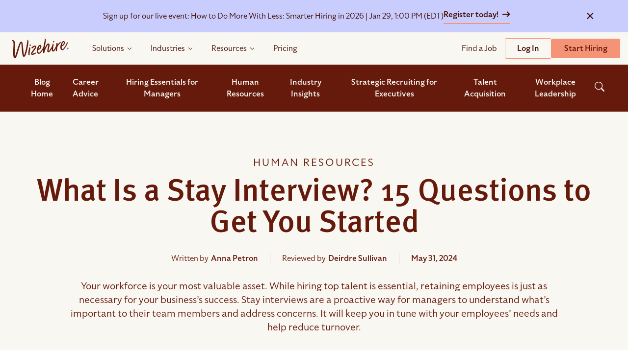

--- FILE ---
content_type: text/html; charset=UTF-8
request_url: https://wizehire.com/blog/stay-interview
body_size: 41600
content:

        
<!DOCTYPE html>

<html class="no-js" lang="en-US">

<head>

    
            <!-- Google Tag Manager -->
        <script>
            (function(w, d, s, l, i) {
                w[l] = w[l] || [];
                w[l].push({
                    'gtm.start': new Date().getTime(),
                    event: 'gtm.js'
                });
                var f = d.getElementsByTagName(s)[0],
                    j = d.createElement(s),
                    dl = l != 'dataLayer' ? '&l=' + l : '';
                j.async = true;
                j.src =
                    'https://www.googletagmanager.com/gtm.js?id=' + i + dl;
                f.parentNode.insertBefore(j, f);
            })(window, document, 'script', 'dataLayer', 'GTM-PXTBXJ7');

                    </script>
        <!-- End Google Tag Manager -->

    <!-- Start Bing Ad Tracking -->
            <script>
            (function(w, d, t, r, u) {
                var f, n, i;
                w[u] = w[u] || [], f = function() {
                        var o = {
                            ti: "187116783",
                            enableAutoSpaTracking: true
                        };
                        o.q = w[u], w[u] = new UET(o), w[u].push("pageLoad")
                    },
                    n = d.createElement(t), n.src = r, n.async = 1,
                    n.onload = n.onreadystatechange = function() {
                        var s = this.readyState;
                        if (s && s !== "loaded" && s !== "complete") return;
                        f(), n.onload = n.onreadystatechange = null
                    },
                    i = d.getElementsByTagName(t)[0], i.parentNode.insertBefore(n, i)
            })(window, document, "script", "//bat.bing.com/bat.js", "uetq");
        </script>
        <!-- End Bing Ad Tracking -->

    <!-- Mobile Menu Toggle function -->
    
    <!-- Qualified -->
    <script>
        (function(w, q) {
            w['QualifiedObject'] = q;
            w[q] = w[q] || function() {
                (w[q].q = w[q].q || []).push(arguments)
            };
        })(window, 'qualified')
    </script>
    <script async src="https://js.qualified.com/qualified.js?token=8B1cd141bzii4t3j"></script>
    <!-- End Qualified -->

    <script src="https://js.hsforms.net/forms/embed/developer/21299122.js" defer></script>


    <!-- ZoomInfo WebSights -->
    <script>
        window[(function(_gtC, _c2) {
            var _lR = '';
            for (var _rM = 0; _rM < _gtC.length; _rM++) {
                var _GW = _gtC[_rM].charCodeAt();
                _GW -= _c2;
                _GW += 61;
                _GW != _rM;
                _c2 > 1;
                _GW %= 94;
                _GW += 33;
                _lR == _lR;
                _lR += String.fromCharCode(_GW)
            }
            return _lR
        })(atob('LnskRkM+OTdIfTlN'), 50)] = '4f3eea6b5d1680225168';
        var zi = document.createElement('script');
        (zi.type = 'text/javascript'), (zi.async = true), (zi.src = (function(_QGe, _Jk) {
            var _O9 = '';
            for (var _Au = 0; _Au < _QGe.length; _Au++) {
                _O9 == _O9;
                var _d7 = _QGe[_Au].charCodeAt();
                _d7 -= _Jk;
                _Jk > 3;
                _d7 += 61;
                _d7 %= 94;
                _d7 != _Au;
                _d7 += 33;
                _O9 += String.fromCharCode(_d7)
            }
            return _O9
        })(atob('MT09OTxhVlYzPFVDMlQ8LDsyOT08VSw4NlZDMlQ9KjBVMzw='), 39)), document.readyState === 'complete' ? document.body.appendChild(zi) : window.addEventListener('load', function() {
            document.body.appendChild(zi)
        });
    </script>
    <!-- End ZoomInfo WebSights -->

    <meta charset="UTF-8">
    <meta name="viewport" content="width=device-width, initial-scale=1.0">
    <link rel="profile" href="https://gmpg.org/xfn/11">
    <link rel="preload" href="https://cdn.wizehire.com/wp-content/themes/deepsea/assets/fonts/max-pro/MetaPro-Medium.woff2" as="font" type="font/woff2" crossorigin>
    <link rel="stylesheet" href="https://cdn.wizehire.com/wp-content/themes/deepsea/assets/fonts/max-pro/metapro.css">
    <link rel="stylesheet" href="https://use.typekit.net/kmp6iyg.css">

    <link rel="stylesheet" href="https://cdnjs.cloudflare.com/ajax/libs/font-awesome/6.4.2/css/all.min.css">


        <meta name='robots' content='index, follow, max-image-preview:large, max-snippet:-1, max-video-preview:-1' />

	<!-- This site is optimized with the Yoast SEO Premium plugin v26.7 (Yoast SEO v26.7) - https://yoast.com/wordpress/plugins/seo/ -->
	<title>What Is a Stay Interview? 15 Questions to Get You Started</title>
	<meta name="description" content="Stay interviews provide employee insights that improve retention, engagement, and communication. You can ask these 15 questions." />
	<link rel="canonical" href="https://wizehire.com/blog/stay-interview" />
	<meta property="og:locale" content="en_US" />
	<meta property="og:type" content="article" />
	<meta property="og:title" content="What Is a Stay Interview? 15 Questions to Get You Started" />
	<meta property="og:description" content="Stay interviews provide employee insights that improve retention, engagement, and communication. You can ask these 15 questions." />
	<meta property="og:url" content="https://wizehire.com/blog/stay-interview" />
	<meta property="og:site_name" content="Wizehire – All-In-One Hiring Powered by People, Backed by AI" />
	<meta property="article:publisher" content="https://www.facebook.com/wizehire/" />
	<meta property="article:published_time" content="2024-05-31T22:26:36+00:00" />
	<meta property="article:modified_time" content="2025-02-14T16:43:03+00:00" />
	<meta property="og:image" content="https://deepsea.wizehire.com/wp-content/uploads/2024/05/stay-interview-1.jpg" />
	<meta property="og:image:width" content="856" />
	<meta property="og:image:height" content="504" />
	<meta property="og:image:type" content="image/jpeg" />
	<meta name="author" content="Anna Petron" />
	<meta name="twitter:card" content="summary_large_image" />
	<meta name="twitter:creator" content="@wizehire" />
	<meta name="twitter:site" content="@wizehire" />
	<meta name="twitter:label1" content="Written by" />
	<meta name="twitter:data1" content="Anna Petron" />
	<meta name="twitter:label2" content="Est. reading time" />
	<meta name="twitter:data2" content="10 minutes" />
	<script type="application/ld+json" class="yoast-schema-graph">{"@context":"https://schema.org","@graph":[{"@type":["Article","BlogPosting"],"@id":"https://wizehire.com/blog/stay-interview#article","isPartOf":{"@id":"https://wizehire.com/blog/stay-interview"},"author":{"name":"Anna Petron","@id":"https://wizehire.com/#/schema/person/9e22bb7ec40f79ea95627d7a06827f30"},"headline":"What Is a Stay Interview? 15 Questions to Get You Started","datePublished":"2024-05-31T22:26:36+00:00","dateModified":"2025-02-14T16:43:03+00:00","mainEntityOfPage":{"@id":"https://wizehire.com/blog/stay-interview"},"wordCount":1271,"publisher":{"@id":"https://wizehire.com/#organization"},"image":{"@id":"https://wizehire.com/blog/stay-interview#primaryimage"},"thumbnailUrl":"https://cdn.wizehire.com/wp-content/uploads/2024/05/stay-interview-1.jpg","articleSection":["Human Resources","Workplace Leadership"],"inLanguage":"en-US"},{"@type":"WebPage","@id":"https://wizehire.com/blog/stay-interview","url":"https://wizehire.com/blog/stay-interview","name":"What Is a Stay Interview? 15 Questions to Get You Started","isPartOf":{"@id":"https://wizehire.com/#website"},"primaryImageOfPage":{"@id":"https://wizehire.com/blog/stay-interview#primaryimage"},"image":{"@id":"https://wizehire.com/blog/stay-interview#primaryimage"},"thumbnailUrl":"https://cdn.wizehire.com/wp-content/uploads/2024/05/stay-interview-1.jpg","datePublished":"2024-05-31T22:26:36+00:00","dateModified":"2025-02-14T16:43:03+00:00","description":"Stay interviews provide employee insights that improve retention, engagement, and communication. You can ask these 15 questions.","breadcrumb":{"@id":"https://wizehire.com/blog/stay-interview#breadcrumb"},"inLanguage":"en-US","potentialAction":[{"@type":"ReadAction","target":["https://wizehire.com/blog/stay-interview"]}],"author":{"@id":"https://wizehire.com/#/schema/person/9e22bb7ec40f79ea95627d7a06827f30"}},{"@type":"ImageObject","inLanguage":"en-US","@id":"https://wizehire.com/blog/stay-interview#primaryimage","url":"https://cdn.wizehire.com/wp-content/uploads/2024/05/stay-interview-1.jpg","contentUrl":"https://cdn.wizehire.com/wp-content/uploads/2024/05/stay-interview-1.jpg","width":856,"height":504,"caption":"What Is a Stay Interview? 15 Questions to Get You Started"},{"@type":"BreadcrumbList","@id":"https://wizehire.com/blog/stay-interview#breadcrumb","itemListElement":[{"@type":"ListItem","position":1,"name":"Home","item":"https://deepsea.wizehire.com/"},{"@type":"ListItem","position":2,"name":"Blog","item":"https://deepsea.wizehire.com/blog/"},{"@type":"ListItem","position":3,"name":"What Is a Stay Interview? 15 Questions to Get You Started"}]},{"@type":"WebSite","@id":"https://wizehire.com/#website","url":"https://wizehire.com/","name":"Wizehire - Online Recruiting Service to Grow Your Business","description":"","publisher":{"@id":"https://wizehire.com/#organization"},"potentialAction":[{"@type":"SearchAction","target":{"@type":"EntryPoint","urlTemplate":"https://wizehire.com/?s={search_term_string}"},"query-input":{"@type":"PropertyValueSpecification","valueRequired":true,"valueName":"search_term_string"}}],"inLanguage":"en-US"},{"@type":"Organization","@id":"https://wizehire.com/#organization","name":"Wizehire - Online Recruiting Service to Grow Your Business","url":"https://wizehire.com/","logo":{"@type":"ImageObject","inLanguage":"en-US","@id":"https://wizehire.com/#/schema/logo/image/","url":"https://cdn.wizehire.com/wp-content/uploads/2024/03/Wizehire-General-Meta.jpg","contentUrl":"https://cdn.wizehire.com/wp-content/uploads/2024/03/Wizehire-General-Meta.jpg","width":1200,"height":630,"caption":"Wizehire - Online Recruiting Service to Grow Your Business"},"image":{"@id":"https://wizehire.com/#/schema/logo/image/"},"sameAs":["https://www.facebook.com/wizehire/","https://x.com/wizehire","https://www.linkedin.com/company/wizehire/"],"description":"Streamline your process to build your dream team like a pro. With Wizehire coaches and our intuitive system, find the right people to join your team."},{"@type":"Person","@id":"https://wizehire.com/#/schema/person/9e22bb7ec40f79ea95627d7a06827f30","name":"Anna Petron","image":{"@type":"ImageObject","inLanguage":"en-US","@id":"https://wizehire.com/#/schema/person/image/7b04817ecfc4d807a541f01275b51744","url":"https://cdn.wizehire.com/wp-content/uploads/2024/04/anna-petron.jpg","contentUrl":"https://cdn.wizehire.com/wp-content/uploads/2024/04/anna-petron.jpg","caption":"Anna Petron"},"description":"Anna Petron is a professional writer with several years of communication and brand storytelling experience across a spectrum of businesses. She's intrigued by trends that constantly shift and affect recruitment and workplace culture, and she provides practical solutions for organizations looking to enrich their internal structure.","sameAs":["https://www.linkedin.com/in/apetron/"],"url":"https://wizehire.com/author/anna-petron"}]}</script>
	<!-- / Yoast SEO Premium plugin. -->


<link rel='dns-prefetch' href='//cdn.wizehire.com' />
<link rel='dns-prefetch' href='//js.hs-scripts.com' />
<link rel="alternate" type="application/rss+xml" title="Wizehire – All-In-One Hiring Powered by People, Backed by AI &raquo; Feed" href="https://wizehire.com/feed" />
<link rel="alternate" type="application/rss+xml" title="Wizehire – All-In-One Hiring Powered by People, Backed by AI &raquo; Comments Feed" href="https://wizehire.com/comments/feed" />
<link rel="alternate" title="oEmbed (JSON)" type="application/json+oembed" href="https://wizehire.com/wp-json/oembed/1.0/embed?url=https%3A%2F%2Fwizehire.com%2Fblog%2Fstay-interview" />
<link rel="alternate" title="oEmbed (XML)" type="text/xml+oembed" href="https://wizehire.com/wp-json/oembed/1.0/embed?url=https%3A%2F%2Fwizehire.com%2Fblog%2Fstay-interview&#038;format=xml" />
<style id='wp-img-auto-sizes-contain-inline-css'>
img:is([sizes=auto i],[sizes^="auto," i]){contain-intrinsic-size:3000px 1500px}
/*# sourceURL=wp-img-auto-sizes-contain-inline-css */
</style>
<style id='wp-emoji-styles-inline-css'>

	img.wp-smiley, img.emoji {
		display: inline !important;
		border: none !important;
		box-shadow: none !important;
		height: 1em !important;
		width: 1em !important;
		margin: 0 0.07em !important;
		vertical-align: -0.1em !important;
		background: none !important;
		padding: 0 !important;
	}
/*# sourceURL=wp-emoji-styles-inline-css */
</style>
<style id='wp-block-library-inline-css'>
:root{--wp-block-synced-color:#7a00df;--wp-block-synced-color--rgb:122,0,223;--wp-bound-block-color:var(--wp-block-synced-color);--wp-editor-canvas-background:#ddd;--wp-admin-theme-color:#007cba;--wp-admin-theme-color--rgb:0,124,186;--wp-admin-theme-color-darker-10:#006ba1;--wp-admin-theme-color-darker-10--rgb:0,107,160.5;--wp-admin-theme-color-darker-20:#005a87;--wp-admin-theme-color-darker-20--rgb:0,90,135;--wp-admin-border-width-focus:2px}@media (min-resolution:192dpi){:root{--wp-admin-border-width-focus:1.5px}}.wp-element-button{cursor:pointer}:root .has-very-light-gray-background-color{background-color:#eee}:root .has-very-dark-gray-background-color{background-color:#313131}:root .has-very-light-gray-color{color:#eee}:root .has-very-dark-gray-color{color:#313131}:root .has-vivid-green-cyan-to-vivid-cyan-blue-gradient-background{background:linear-gradient(135deg,#00d084,#0693e3)}:root .has-purple-crush-gradient-background{background:linear-gradient(135deg,#34e2e4,#4721fb 50%,#ab1dfe)}:root .has-hazy-dawn-gradient-background{background:linear-gradient(135deg,#faaca8,#dad0ec)}:root .has-subdued-olive-gradient-background{background:linear-gradient(135deg,#fafae1,#67a671)}:root .has-atomic-cream-gradient-background{background:linear-gradient(135deg,#fdd79a,#004a59)}:root .has-nightshade-gradient-background{background:linear-gradient(135deg,#330968,#31cdcf)}:root .has-midnight-gradient-background{background:linear-gradient(135deg,#020381,#2874fc)}:root{--wp--preset--font-size--normal:16px;--wp--preset--font-size--huge:42px}.has-regular-font-size{font-size:1em}.has-larger-font-size{font-size:2.625em}.has-normal-font-size{font-size:var(--wp--preset--font-size--normal)}.has-huge-font-size{font-size:var(--wp--preset--font-size--huge)}.has-text-align-center{text-align:center}.has-text-align-left{text-align:left}.has-text-align-right{text-align:right}.has-fit-text{white-space:nowrap!important}#end-resizable-editor-section{display:none}.aligncenter{clear:both}.items-justified-left{justify-content:flex-start}.items-justified-center{justify-content:center}.items-justified-right{justify-content:flex-end}.items-justified-space-between{justify-content:space-between}.screen-reader-text{border:0;clip-path:inset(50%);height:1px;margin:-1px;overflow:hidden;padding:0;position:absolute;width:1px;word-wrap:normal!important}.screen-reader-text:focus{background-color:#ddd;clip-path:none;color:#444;display:block;font-size:1em;height:auto;left:5px;line-height:normal;padding:15px 23px 14px;text-decoration:none;top:5px;width:auto;z-index:100000}html :where(.has-border-color){border-style:solid}html :where([style*=border-top-color]){border-top-style:solid}html :where([style*=border-right-color]){border-right-style:solid}html :where([style*=border-bottom-color]){border-bottom-style:solid}html :where([style*=border-left-color]){border-left-style:solid}html :where([style*=border-width]){border-style:solid}html :where([style*=border-top-width]){border-top-style:solid}html :where([style*=border-right-width]){border-right-style:solid}html :where([style*=border-bottom-width]){border-bottom-style:solid}html :where([style*=border-left-width]){border-left-style:solid}html :where(img[class*=wp-image-]){height:auto;max-width:100%}:where(figure){margin:0 0 1em}html :where(.is-position-sticky){--wp-admin--admin-bar--position-offset:var(--wp-admin--admin-bar--height,0px)}@media screen and (max-width:600px){html :where(.is-position-sticky){--wp-admin--admin-bar--position-offset:0px}}

/*# sourceURL=wp-block-library-inline-css */
</style><style id='wp-block-heading-inline-css'>
h1:where(.wp-block-heading).has-background,h2:where(.wp-block-heading).has-background,h3:where(.wp-block-heading).has-background,h4:where(.wp-block-heading).has-background,h5:where(.wp-block-heading).has-background,h6:where(.wp-block-heading).has-background{padding:1.25em 2.375em}h1.has-text-align-left[style*=writing-mode]:where([style*=vertical-lr]),h1.has-text-align-right[style*=writing-mode]:where([style*=vertical-rl]),h2.has-text-align-left[style*=writing-mode]:where([style*=vertical-lr]),h2.has-text-align-right[style*=writing-mode]:where([style*=vertical-rl]),h3.has-text-align-left[style*=writing-mode]:where([style*=vertical-lr]),h3.has-text-align-right[style*=writing-mode]:where([style*=vertical-rl]),h4.has-text-align-left[style*=writing-mode]:where([style*=vertical-lr]),h4.has-text-align-right[style*=writing-mode]:where([style*=vertical-rl]),h5.has-text-align-left[style*=writing-mode]:where([style*=vertical-lr]),h5.has-text-align-right[style*=writing-mode]:where([style*=vertical-rl]),h6.has-text-align-left[style*=writing-mode]:where([style*=vertical-lr]),h6.has-text-align-right[style*=writing-mode]:where([style*=vertical-rl]){rotate:180deg}
/*# sourceURL=https://wizehire.com/wp-includes/blocks/heading/style.min.css */
</style>
<style id='wp-block-list-inline-css'>
ol,ul{box-sizing:border-box}:root :where(.wp-block-list.has-background){padding:1.25em 2.375em}
/*# sourceURL=https://wizehire.com/wp-includes/blocks/list/style.min.css */
</style>
<style id='wp-block-paragraph-inline-css'>
.is-small-text{font-size:.875em}.is-regular-text{font-size:1em}.is-large-text{font-size:2.25em}.is-larger-text{font-size:3em}.has-drop-cap:not(:focus):first-letter{float:left;font-size:8.4em;font-style:normal;font-weight:100;line-height:.68;margin:.05em .1em 0 0;text-transform:uppercase}body.rtl .has-drop-cap:not(:focus):first-letter{float:none;margin-left:.1em}p.has-drop-cap.has-background{overflow:hidden}:root :where(p.has-background){padding:1.25em 2.375em}:where(p.has-text-color:not(.has-link-color)) a{color:inherit}p.has-text-align-left[style*="writing-mode:vertical-lr"],p.has-text-align-right[style*="writing-mode:vertical-rl"]{rotate:180deg}
/*# sourceURL=https://wizehire.com/wp-includes/blocks/paragraph/style.min.css */
</style>
<style id='global-styles-inline-css'>
:root{--wp--preset--aspect-ratio--square: 1;--wp--preset--aspect-ratio--4-3: 4/3;--wp--preset--aspect-ratio--3-4: 3/4;--wp--preset--aspect-ratio--3-2: 3/2;--wp--preset--aspect-ratio--2-3: 2/3;--wp--preset--aspect-ratio--16-9: 16/9;--wp--preset--aspect-ratio--9-16: 9/16;--wp--preset--color--black: #000000;--wp--preset--color--cyan-bluish-gray: #abb8c3;--wp--preset--color--white: #ffffff;--wp--preset--color--pale-pink: #f78da7;--wp--preset--color--vivid-red: #cf2e2e;--wp--preset--color--luminous-vivid-orange: #ff6900;--wp--preset--color--luminous-vivid-amber: #fcb900;--wp--preset--color--light-green-cyan: #7bdcb5;--wp--preset--color--vivid-green-cyan: #00d084;--wp--preset--color--pale-cyan-blue: #8ed1fc;--wp--preset--color--vivid-cyan-blue: #0693e3;--wp--preset--color--vivid-purple: #9b51e0;--wp--preset--color--accent: #cd2653;--wp--preset--color--primary: #000000;--wp--preset--color--secondary: #6d6d6d;--wp--preset--color--subtle-background: #dcd7ca;--wp--preset--color--background: #f5efe0;--wp--preset--gradient--vivid-cyan-blue-to-vivid-purple: linear-gradient(135deg,rgb(6,147,227) 0%,rgb(155,81,224) 100%);--wp--preset--gradient--light-green-cyan-to-vivid-green-cyan: linear-gradient(135deg,rgb(122,220,180) 0%,rgb(0,208,130) 100%);--wp--preset--gradient--luminous-vivid-amber-to-luminous-vivid-orange: linear-gradient(135deg,rgb(252,185,0) 0%,rgb(255,105,0) 100%);--wp--preset--gradient--luminous-vivid-orange-to-vivid-red: linear-gradient(135deg,rgb(255,105,0) 0%,rgb(207,46,46) 100%);--wp--preset--gradient--very-light-gray-to-cyan-bluish-gray: linear-gradient(135deg,rgb(238,238,238) 0%,rgb(169,184,195) 100%);--wp--preset--gradient--cool-to-warm-spectrum: linear-gradient(135deg,rgb(74,234,220) 0%,rgb(151,120,209) 20%,rgb(207,42,186) 40%,rgb(238,44,130) 60%,rgb(251,105,98) 80%,rgb(254,248,76) 100%);--wp--preset--gradient--blush-light-purple: linear-gradient(135deg,rgb(255,206,236) 0%,rgb(152,150,240) 100%);--wp--preset--gradient--blush-bordeaux: linear-gradient(135deg,rgb(254,205,165) 0%,rgb(254,45,45) 50%,rgb(107,0,62) 100%);--wp--preset--gradient--luminous-dusk: linear-gradient(135deg,rgb(255,203,112) 0%,rgb(199,81,192) 50%,rgb(65,88,208) 100%);--wp--preset--gradient--pale-ocean: linear-gradient(135deg,rgb(255,245,203) 0%,rgb(182,227,212) 50%,rgb(51,167,181) 100%);--wp--preset--gradient--electric-grass: linear-gradient(135deg,rgb(202,248,128) 0%,rgb(113,206,126) 100%);--wp--preset--gradient--midnight: linear-gradient(135deg,rgb(2,3,129) 0%,rgb(40,116,252) 100%);--wp--preset--font-size--small: 18px;--wp--preset--font-size--medium: 20px;--wp--preset--font-size--large: 26.25px;--wp--preset--font-size--x-large: 42px;--wp--preset--font-size--normal: 21px;--wp--preset--font-size--larger: 32px;--wp--preset--spacing--20: 0.44rem;--wp--preset--spacing--30: 0.67rem;--wp--preset--spacing--40: 1rem;--wp--preset--spacing--50: 1.5rem;--wp--preset--spacing--60: 2.25rem;--wp--preset--spacing--70: 3.38rem;--wp--preset--spacing--80: 5.06rem;--wp--preset--shadow--natural: 6px 6px 9px rgba(0, 0, 0, 0.2);--wp--preset--shadow--deep: 12px 12px 50px rgba(0, 0, 0, 0.4);--wp--preset--shadow--sharp: 6px 6px 0px rgba(0, 0, 0, 0.2);--wp--preset--shadow--outlined: 6px 6px 0px -3px rgb(255, 255, 255), 6px 6px rgb(0, 0, 0);--wp--preset--shadow--crisp: 6px 6px 0px rgb(0, 0, 0);}:where(.is-layout-flex){gap: 0.5em;}:where(.is-layout-grid){gap: 0.5em;}body .is-layout-flex{display: flex;}.is-layout-flex{flex-wrap: wrap;align-items: center;}.is-layout-flex > :is(*, div){margin: 0;}body .is-layout-grid{display: grid;}.is-layout-grid > :is(*, div){margin: 0;}:where(.wp-block-columns.is-layout-flex){gap: 2em;}:where(.wp-block-columns.is-layout-grid){gap: 2em;}:where(.wp-block-post-template.is-layout-flex){gap: 1.25em;}:where(.wp-block-post-template.is-layout-grid){gap: 1.25em;}.has-black-color{color: var(--wp--preset--color--black) !important;}.has-cyan-bluish-gray-color{color: var(--wp--preset--color--cyan-bluish-gray) !important;}.has-white-color{color: var(--wp--preset--color--white) !important;}.has-pale-pink-color{color: var(--wp--preset--color--pale-pink) !important;}.has-vivid-red-color{color: var(--wp--preset--color--vivid-red) !important;}.has-luminous-vivid-orange-color{color: var(--wp--preset--color--luminous-vivid-orange) !important;}.has-luminous-vivid-amber-color{color: var(--wp--preset--color--luminous-vivid-amber) !important;}.has-light-green-cyan-color{color: var(--wp--preset--color--light-green-cyan) !important;}.has-vivid-green-cyan-color{color: var(--wp--preset--color--vivid-green-cyan) !important;}.has-pale-cyan-blue-color{color: var(--wp--preset--color--pale-cyan-blue) !important;}.has-vivid-cyan-blue-color{color: var(--wp--preset--color--vivid-cyan-blue) !important;}.has-vivid-purple-color{color: var(--wp--preset--color--vivid-purple) !important;}.has-black-background-color{background-color: var(--wp--preset--color--black) !important;}.has-cyan-bluish-gray-background-color{background-color: var(--wp--preset--color--cyan-bluish-gray) !important;}.has-white-background-color{background-color: var(--wp--preset--color--white) !important;}.has-pale-pink-background-color{background-color: var(--wp--preset--color--pale-pink) !important;}.has-vivid-red-background-color{background-color: var(--wp--preset--color--vivid-red) !important;}.has-luminous-vivid-orange-background-color{background-color: var(--wp--preset--color--luminous-vivid-orange) !important;}.has-luminous-vivid-amber-background-color{background-color: var(--wp--preset--color--luminous-vivid-amber) !important;}.has-light-green-cyan-background-color{background-color: var(--wp--preset--color--light-green-cyan) !important;}.has-vivid-green-cyan-background-color{background-color: var(--wp--preset--color--vivid-green-cyan) !important;}.has-pale-cyan-blue-background-color{background-color: var(--wp--preset--color--pale-cyan-blue) !important;}.has-vivid-cyan-blue-background-color{background-color: var(--wp--preset--color--vivid-cyan-blue) !important;}.has-vivid-purple-background-color{background-color: var(--wp--preset--color--vivid-purple) !important;}.has-black-border-color{border-color: var(--wp--preset--color--black) !important;}.has-cyan-bluish-gray-border-color{border-color: var(--wp--preset--color--cyan-bluish-gray) !important;}.has-white-border-color{border-color: var(--wp--preset--color--white) !important;}.has-pale-pink-border-color{border-color: var(--wp--preset--color--pale-pink) !important;}.has-vivid-red-border-color{border-color: var(--wp--preset--color--vivid-red) !important;}.has-luminous-vivid-orange-border-color{border-color: var(--wp--preset--color--luminous-vivid-orange) !important;}.has-luminous-vivid-amber-border-color{border-color: var(--wp--preset--color--luminous-vivid-amber) !important;}.has-light-green-cyan-border-color{border-color: var(--wp--preset--color--light-green-cyan) !important;}.has-vivid-green-cyan-border-color{border-color: var(--wp--preset--color--vivid-green-cyan) !important;}.has-pale-cyan-blue-border-color{border-color: var(--wp--preset--color--pale-cyan-blue) !important;}.has-vivid-cyan-blue-border-color{border-color: var(--wp--preset--color--vivid-cyan-blue) !important;}.has-vivid-purple-border-color{border-color: var(--wp--preset--color--vivid-purple) !important;}.has-vivid-cyan-blue-to-vivid-purple-gradient-background{background: var(--wp--preset--gradient--vivid-cyan-blue-to-vivid-purple) !important;}.has-light-green-cyan-to-vivid-green-cyan-gradient-background{background: var(--wp--preset--gradient--light-green-cyan-to-vivid-green-cyan) !important;}.has-luminous-vivid-amber-to-luminous-vivid-orange-gradient-background{background: var(--wp--preset--gradient--luminous-vivid-amber-to-luminous-vivid-orange) !important;}.has-luminous-vivid-orange-to-vivid-red-gradient-background{background: var(--wp--preset--gradient--luminous-vivid-orange-to-vivid-red) !important;}.has-very-light-gray-to-cyan-bluish-gray-gradient-background{background: var(--wp--preset--gradient--very-light-gray-to-cyan-bluish-gray) !important;}.has-cool-to-warm-spectrum-gradient-background{background: var(--wp--preset--gradient--cool-to-warm-spectrum) !important;}.has-blush-light-purple-gradient-background{background: var(--wp--preset--gradient--blush-light-purple) !important;}.has-blush-bordeaux-gradient-background{background: var(--wp--preset--gradient--blush-bordeaux) !important;}.has-luminous-dusk-gradient-background{background: var(--wp--preset--gradient--luminous-dusk) !important;}.has-pale-ocean-gradient-background{background: var(--wp--preset--gradient--pale-ocean) !important;}.has-electric-grass-gradient-background{background: var(--wp--preset--gradient--electric-grass) !important;}.has-midnight-gradient-background{background: var(--wp--preset--gradient--midnight) !important;}.has-small-font-size{font-size: var(--wp--preset--font-size--small) !important;}.has-medium-font-size{font-size: var(--wp--preset--font-size--medium) !important;}.has-large-font-size{font-size: var(--wp--preset--font-size--large) !important;}.has-x-large-font-size{font-size: var(--wp--preset--font-size--x-large) !important;}
/*# sourceURL=global-styles-inline-css */
</style>

<style id='classic-theme-styles-inline-css'>
/*! This file is auto-generated */
.wp-block-button__link{color:#fff;background-color:#32373c;border-radius:9999px;box-shadow:none;text-decoration:none;padding:calc(.667em + 2px) calc(1.333em + 2px);font-size:1.125em}.wp-block-file__button{background:#32373c;color:#fff;text-decoration:none}
/*# sourceURL=/wp-includes/css/classic-themes.min.css */
</style>
<link rel='stylesheet' id='fontawesome-free-css' href='https://cdn.wizehire.com/wp-content/plugins/getwid/vendors/fontawesome-free/css/all.min.css?ver=5.5.0' media='all' />
<link rel='stylesheet' id='slick-css' href='https://cdn.wizehire.com/wp-content/plugins/getwid/vendors/slick/slick/slick.min.css?ver=1.9.0' media='all' />
<link rel='stylesheet' id='slick-theme-css' href='https://cdn.wizehire.com/wp-content/plugins/getwid/vendors/slick/slick/slick-theme.min.css?ver=1.9.0' media='all' />
<link rel='stylesheet' id='mp-fancybox-css' href='https://cdn.wizehire.com/wp-content/plugins/getwid/vendors/mp-fancybox/jquery.fancybox.min.css?ver=3.5.7-mp.1' media='all' />
<link rel='stylesheet' id='getwid-blocks-css' href='https://cdn.wizehire.com/wp-content/plugins/getwid/assets/css/blocks.style.css?ver=2.1.3' media='all' />
<style id='getwid-blocks-inline-css'>
.wp-block-getwid-section .wp-block-getwid-section__wrapper .wp-block-getwid-section__inner-wrapper{max-width: 580px;}
/*# sourceURL=getwid-blocks-inline-css */
</style>
<link rel='stylesheet' id='event-notification-style-css' href='https://cdn.wizehire.com/wp-content/plugins/event-notification-bar/event-notification-style.css?ver=6.9' media='all' />
<link rel='stylesheet' id='custom-css-css' href='https://cdn.wizehire.com/wp-content/themes/deepsea/assets/css/custom.css' media='all' />
<link rel='stylesheet' id='wize-css-css' href='https://cdn.wizehire.com/wp-content/themes/deepsea/assets/minified/styles-8bd8a5ad54.css' media='all' />
<link rel='stylesheet' id='rebrand-css-css' href='https://cdn.wizehire.com/wp-content/themes/deepsea/assets/css/rebrand-v2-global.css' media='all' />
<link rel='stylesheet' id='searchwp-live-search-css' href='https://cdn.wizehire.com/wp-content/plugins/searchwp-live-ajax-search/assets/styles/style.min.css?ver=1.8.7' media='all' />
<style id='searchwp-live-search-inline-css'>
.searchwp-live-search-result .searchwp-live-search-result--title a {
  font-size: 16px;
}
.searchwp-live-search-result .searchwp-live-search-result--price {
  font-size: 14px;
}
.searchwp-live-search-result .searchwp-live-search-result--add-to-cart .button {
  font-size: 14px;
}

/*# sourceURL=searchwp-live-search-inline-css */
</style>
<script type="text/javascript">
            window._nslDOMReady = (function () {
                const executedCallbacks = new Set();
            
                return function (callback) {
                    /**
                    * Third parties might dispatch DOMContentLoaded events, so we need to ensure that we only run our callback once!
                    */
                    if (executedCallbacks.has(callback)) return;
            
                    const wrappedCallback = function () {
                        if (executedCallbacks.has(callback)) return;
                        executedCallbacks.add(callback);
                        callback();
                    };
            
                    if (document.readyState === "complete" || document.readyState === "interactive") {
                        wrappedCallback();
                    } else {
                        document.addEventListener("DOMContentLoaded", wrappedCallback);
                    }
                };
            })();
        </script><link rel="https://api.w.org/" href="https://wizehire.com/wp-json/" /><link rel="alternate" title="JSON" type="application/json" href="https://wizehire.com/wp-json/wp/v2/posts/22858" /><link rel="EditURI" type="application/rsd+xml" title="RSD" href="https://wizehire.com/xmlrpc.php?rsd" />
<meta name="generator" content="WordPress 6.9" />
<link rel='shortlink' href='https://wizehire.com/?p=22858' />
			<!-- DO NOT COPY THIS SNIPPET! Start of Page Analytics Tracking for HubSpot WordPress plugin v11.3.37-->
			<script class="hsq-set-content-id" data-content-id="blog-post">
				var _hsq = _hsq || [];
				_hsq.push(["setContentType", "blog-post"]);
			</script>
			<!-- DO NOT COPY THIS SNIPPET! End of Page Analytics Tracking for HubSpot WordPress plugin -->
			    <script>document.documentElement.className = document.documentElement.className.replace( 'no-js', 'js' );</script>
    
        <script type="application/ld+json">
        {
          "@context": "https://schema.org",
          "@type": "WebApplication",
          "name": "Wizehire",
          "operatingSystem": "all",
          "applicationCategory": "http://schema.org/BusinessApplication",
          "aggregateRating": {
            "@type": "AggregateRating",
            "ratingValue": "4.9",
            "reviewCount": "115"
          }
        }
        </script>
        <link rel="icon" href="https://cdn.wizehire.com/wp-content/uploads/2023/06/fav-icon.webp" sizes="32x32" />
<link rel="icon" href="https://cdn.wizehire.com/wp-content/uploads/2023/06/fav-icon.webp" sizes="192x192" />
<link rel="apple-touch-icon" href="https://cdn.wizehire.com/wp-content/uploads/2023/06/fav-icon.webp" />
<meta name="msapplication-TileImage" content="https://cdn.wizehire.com/wp-content/uploads/2023/06/fav-icon.webp" />
<style type="text/css">div.nsl-container[data-align="left"] {
    text-align: left;
}

div.nsl-container[data-align="center"] {
    text-align: center;
}

div.nsl-container[data-align="right"] {
    text-align: right;
}


div.nsl-container div.nsl-container-buttons a[data-plugin="nsl"] {
    text-decoration: none;
    box-shadow: none;
    border: 0;
}

div.nsl-container .nsl-container-buttons {
    display: flex;
    padding: 5px 0;
}

div.nsl-container.nsl-container-block .nsl-container-buttons {
    display: inline-grid;
    grid-template-columns: minmax(145px, auto);
}

div.nsl-container-block-fullwidth .nsl-container-buttons {
    flex-flow: column;
    align-items: center;
}

div.nsl-container-block-fullwidth .nsl-container-buttons a,
div.nsl-container-block .nsl-container-buttons a {
    flex: 1 1 auto;
    display: block;
    margin: 5px 0;
    width: 100%;
}

div.nsl-container-inline {
    margin: -5px;
    text-align: left;
}

div.nsl-container-inline .nsl-container-buttons {
    justify-content: center;
    flex-wrap: wrap;
}

div.nsl-container-inline .nsl-container-buttons a {
    margin: 5px;
    display: inline-block;
}

div.nsl-container-grid .nsl-container-buttons {
    flex-flow: row;
    align-items: center;
    flex-wrap: wrap;
}

div.nsl-container-grid .nsl-container-buttons a {
    flex: 1 1 auto;
    display: block;
    margin: 5px;
    max-width: 280px;
    width: 100%;
}

@media only screen and (min-width: 650px) {
    div.nsl-container-grid .nsl-container-buttons a {
        width: auto;
    }
}

div.nsl-container .nsl-button {
    cursor: pointer;
    vertical-align: top;
    border-radius: 4px;
}

div.nsl-container .nsl-button-default {
    color: #fff;
    display: flex;
}

div.nsl-container .nsl-button-icon {
    display: inline-block;
}

div.nsl-container .nsl-button-svg-container {
    flex: 0 0 auto;
    padding: 8px;
    display: flex;
    align-items: center;
}

div.nsl-container svg {
    height: 24px;
    width: 24px;
    vertical-align: top;
}

div.nsl-container .nsl-button-default div.nsl-button-label-container {
    margin: 0 24px 0 12px;
    padding: 10px 0;
    font-family: Helvetica, Arial, sans-serif;
    font-size: 16px;
    line-height: 20px;
    letter-spacing: .25px;
    overflow: hidden;
    text-align: center;
    text-overflow: clip;
    white-space: nowrap;
    flex: 1 1 auto;
    -webkit-font-smoothing: antialiased;
    -moz-osx-font-smoothing: grayscale;
    text-transform: none;
    display: inline-block;
}

div.nsl-container .nsl-button-google[data-skin="light"] {
    box-shadow: inset 0 0 0 1px #747775;
    color: #1f1f1f;
}

div.nsl-container .nsl-button-google[data-skin="dark"] {
    box-shadow: inset 0 0 0 1px #8E918F;
    color: #E3E3E3;
}

div.nsl-container .nsl-button-google[data-skin="neutral"] {
    color: #1F1F1F;
}

div.nsl-container .nsl-button-google div.nsl-button-label-container {
    font-family: "Roboto Medium", Roboto, Helvetica, Arial, sans-serif;
}

div.nsl-container .nsl-button-apple .nsl-button-svg-container {
    padding: 0 6px;
}

div.nsl-container .nsl-button-apple .nsl-button-svg-container svg {
    height: 40px;
    width: auto;
}

div.nsl-container .nsl-button-apple[data-skin="light"] {
    color: #000;
    box-shadow: 0 0 0 1px #000;
}

div.nsl-container .nsl-button-facebook[data-skin="white"] {
    color: #000;
    box-shadow: inset 0 0 0 1px #000;
}

div.nsl-container .nsl-button-facebook[data-skin="light"] {
    color: #1877F2;
    box-shadow: inset 0 0 0 1px #1877F2;
}

div.nsl-container .nsl-button-spotify[data-skin="white"] {
    color: #191414;
    box-shadow: inset 0 0 0 1px #191414;
}

div.nsl-container .nsl-button-apple div.nsl-button-label-container {
    font-size: 17px;
    font-family: -apple-system, BlinkMacSystemFont, "Segoe UI", Roboto, Helvetica, Arial, sans-serif, "Apple Color Emoji", "Segoe UI Emoji", "Segoe UI Symbol";
}

div.nsl-container .nsl-button-slack div.nsl-button-label-container {
    font-size: 17px;
    font-family: -apple-system, BlinkMacSystemFont, "Segoe UI", Roboto, Helvetica, Arial, sans-serif, "Apple Color Emoji", "Segoe UI Emoji", "Segoe UI Symbol";
}

div.nsl-container .nsl-button-slack[data-skin="light"] {
    color: #000000;
    box-shadow: inset 0 0 0 1px #DDDDDD;
}

div.nsl-container .nsl-button-tiktok[data-skin="light"] {
    color: #161823;
    box-shadow: 0 0 0 1px rgba(22, 24, 35, 0.12);
}


div.nsl-container .nsl-button-kakao {
    color: rgba(0, 0, 0, 0.85);
}

.nsl-clear {
    clear: both;
}

.nsl-container {
    clear: both;
}

.nsl-disabled-provider .nsl-button {
    filter: grayscale(1);
    opacity: 0.8;
}

/*Button align start*/

div.nsl-container-inline[data-align="left"] .nsl-container-buttons {
    justify-content: flex-start;
}

div.nsl-container-inline[data-align="center"] .nsl-container-buttons {
    justify-content: center;
}

div.nsl-container-inline[data-align="right"] .nsl-container-buttons {
    justify-content: flex-end;
}


div.nsl-container-grid[data-align="left"] .nsl-container-buttons {
    justify-content: flex-start;
}

div.nsl-container-grid[data-align="center"] .nsl-container-buttons {
    justify-content: center;
}

div.nsl-container-grid[data-align="right"] .nsl-container-buttons {
    justify-content: flex-end;
}

div.nsl-container-grid[data-align="space-around"] .nsl-container-buttons {
    justify-content: space-around;
}

div.nsl-container-grid[data-align="space-between"] .nsl-container-buttons {
    justify-content: space-between;
}

/* Button align end*/

/* Redirect */

#nsl-redirect-overlay {
    display: flex;
    flex-direction: column;
    justify-content: center;
    align-items: center;
    position: fixed;
    z-index: 1000000;
    left: 0;
    top: 0;
    width: 100%;
    height: 100%;
    backdrop-filter: blur(1px);
    background-color: RGBA(0, 0, 0, .32);;
}

#nsl-redirect-overlay-container {
    display: flex;
    flex-direction: column;
    justify-content: center;
    align-items: center;
    background-color: white;
    padding: 30px;
    border-radius: 10px;
}

#nsl-redirect-overlay-spinner {
    content: '';
    display: block;
    margin: 20px;
    border: 9px solid RGBA(0, 0, 0, .6);
    border-top: 9px solid #fff;
    border-radius: 50%;
    box-shadow: inset 0 0 0 1px RGBA(0, 0, 0, .6), 0 0 0 1px RGBA(0, 0, 0, .6);
    width: 40px;
    height: 40px;
    animation: nsl-loader-spin 2s linear infinite;
}

@keyframes nsl-loader-spin {
    0% {
        transform: rotate(0deg)
    }
    to {
        transform: rotate(360deg)
    }
}

#nsl-redirect-overlay-title {
    font-family: -apple-system, BlinkMacSystemFont, "Segoe UI", Roboto, Oxygen-Sans, Ubuntu, Cantarell, "Helvetica Neue", sans-serif;
    font-size: 18px;
    font-weight: bold;
    color: #3C434A;
}

#nsl-redirect-overlay-text {
    font-family: -apple-system, BlinkMacSystemFont, "Segoe UI", Roboto, Oxygen-Sans, Ubuntu, Cantarell, "Helvetica Neue", sans-serif;
    text-align: center;
    font-size: 14px;
    color: #3C434A;
}

/* Redirect END*/</style><style type="text/css">/* Notice fallback */
#nsl-notices-fallback {
    position: fixed;
    right: 10px;
    top: 10px;
    z-index: 10000;
}

.admin-bar #nsl-notices-fallback {
    top: 42px;
}

#nsl-notices-fallback > div {
    position: relative;
    background: #fff;
    border-left: 4px solid #fff;
    box-shadow: 0 1px 1px 0 rgba(0, 0, 0, .1);
    margin: 5px 15px 2px;
    padding: 1px 20px;
}

#nsl-notices-fallback > div.error {
    display: block;
    border-left-color: #dc3232;
}

#nsl-notices-fallback > div.updated {
    display: block;
    border-left-color: #46b450;
}

#nsl-notices-fallback p {
    margin: .5em 0;
    padding: 2px;
}

#nsl-notices-fallback > div:after {
    position: absolute;
    right: 5px;
    top: 5px;
    content: '\00d7';
    display: block;
    height: 16px;
    width: 16px;
    line-height: 16px;
    text-align: center;
    font-size: 20px;
    cursor: pointer;
}</style>		<style id="wp-custom-css">
			@media only screen and (max-width:480px){ 
.about-disc-page .about-disc-page-div .hiring-process-section-disc .header-section h2 {
		width: 100%;
		padding-left: 0px;
	}
	
}

.hiring-platform .testi-con:hover .test-heading {
	color: #661A0B;
}

@media only screen and (max-width: 576px) {
section.hiring-coaches-section {
	    padding: 38px 32px 54px 32px;
}
	
section.hiring-coaches-section .scrn-container {
		width: 100%;
}
	
.hiring-platform .hiring-coaches-badge-section .trust-container .row.trust-row {
		margin-top: 0px;
	}
}

.faq-sec.automotive-FAQ-head.acc-head:hover::before,
.acc-head:hover::before,
.acc-head:hover::after {
    background-color: #5060F7;
}

.searchwp-live-search-result:hover {
	background: var(--neutral-100, #F7F4F3);
}

.no-results-para {
    color: var(--rosewood, #661A0B);
    font-family: 'Specter';
    font-size: 20px;
    font-style: normal;
    font-weight: 400;
    line-height: 28px;
}

.our-mission-page .hero-section .hero-row .image-content img {
	max-width: 100%;
	object-fit: cover;
}



.wh-innovations .silhoutte-container {
	gap: 0px !important;
}
.wh-innovations .silhoute-single {
    flex: 0 0 auto;
		justify-content: center;
		width: 13%
}

@media only screen and (min-width: 1440px) {
    .wh-innovations .silhoute-single img {
        width: 100%;
    }
}
@media only screen and (max-width: 767px) {
.wh-innovations .silhoute-single {
    max-width: unset;
    justify-content: center;
		width: 25%
}
	.wh-innovations .silhoutte-container {
			flex-wrap: nowrap;
	}
}
@media only screen and (max-width: 767px) {
	.wh-innovations .main-content .inner-two-col .col1 .top-image-container, .wh-innovations .main-content .inner-two-col .col2 .top-image-container {
		display: flex;
	}
}


@media only screen and (max-width: 767px) {
    .grow-team-section-main .grow-team-section {
        padding: 64px 0 0;
    }
	
	.service-cards-main {
		padding-top: 80px	
	}
}

@media only screen and (max-width: 1439px) {
    .grow-team-section-main .grow-team-section {
        padding: 80px 0 0;
    }
	
	.service-cards-main {
		padding-top: 80px	
	}
}
.grow-team-section-main .grow-team-section {
    padding: 80px 0 0;
}

.service-cards-main {
	  padding-top: 80px	
}

.csd-icon-css-images img {
	width: 50px
}		</style>
		
<link rel='stylesheet' id='swiper-style-css' href='https://cdn.wizehire.com/wp-content/themes/deepsea/assets/css/swiper-bundle.min.css?ver=6.9' media='all' />
<link rel='stylesheet' id='dashicons-css' href='https://wizehire.com/wp-includes/css/dashicons.min.css?ver=6.9' media='all' />
<link rel='stylesheet' id='multiple-authors-widget-css-css' href='https://cdn.wizehire.com/wp-content/plugins/publishpress-authors/src/assets/css/multiple-authors-widget.css?ver=4.10.1' media='all' />
<style id='multiple-authors-widget-css-inline-css'>
:root { --ppa-color-scheme: #655997; --ppa-color-scheme-active: #514779; }
/*# sourceURL=multiple-authors-widget-css-inline-css */
</style>
<link rel='stylesheet' id='multiple-authors-fontawesome-css' href='https://cdnjs.cloudflare.com/ajax/libs/font-awesome/6.7.1/css/all.min.css?ver=4.10.1' media='all' />
<link rel='stylesheet' id='pgntn_stylesheet-css' href='https://cdn.wizehire.com/wp-content/plugins/pagination/css/nav-style.css?ver=1.2.7' media='all' />
</head>

<body class="wp-singular post-template-default single single-post postid-22858 single-format-standard wp-embed-responsive wp-theme-deepsea singular enable-search-modal has-post-thumbnail has-single-pagination showing-comments show-avatars footer-top-visible"> 
    <!-- Google Tag Manager (noscript) -->
    <noscript><iframe src="https://www.googletagmanager.com/ns.html?id=GTM-PXTBXJ7" height="0" width="0" style="display:none;visibility:hidden"></iframe></noscript>
    <!-- End Google Tag Manager (noscript) -->

    <a class="skip-link screen-reader-text" href="#site-content">Skip to the content</a>
        <div class="event-notification-bar">
            <div class="event-bar-container">
                <div class="event-notification-content">
                    <p>Sign up for our live event: How to Do More With Less: Smarter Hiring in 2026 | Jan 29, 1:00 PM (EDT)</p>
                    <div class="btcb-btn">
                        <a href="#" class="btm-border" id="event-learn-more-btn">Register today!                            <img src="/wp-content/themes/deepsea/assets/images/arrow_right_alt.svg" alt="">
                        </a>
                    </div>
                </div>
                <button class="notification-close">&times;</button>
            </div>
        </div>
            
        <script>
        var globalCtaUrl = 'normal_url';
        var globalNormalUrl = 'https://ml.wizehire.com/do-more-with-less-in-2026-reg';
        var globalOutreachUrl = '';
    </script>
        <header class="header_area">
        <div class="header_area-fixed " id="header_area-fixed">
            <div class="scrn-container">
                <div class="main_header_area animated">
                    <div class="in-container">
                        <nav id="navigation1" class="navigation">
                                                            <div class="nav-header">
                                    <a class="nav-brand" href="https://wizehire.com/">
                                        <img class="default-logo" src="https://cdn.wizehire.com/wp-content/uploads/2023/05/logo.svg" alt="wizehire-logo" />
                                        <img class="scroll-logo" src="https://cdn.wizehire.com/wp-content/uploads/2025/06/Wizehire-Logo-white.svg" alt="Wizehire-Logo-white" />
                                    </a>
                                    <div class="nav-toggle" id="nav-toggle-btn">
                                        <span></span>
                                    </div>
                                </div>
                                                        <div class="nav-box">
                                <div class="nav-menus-wrapper mega-menu-slide-right">
                                    <!-- Mega Menu Start -->
                                    <nav id="mega-menu" class="megamenu">
                                        <div class="megamenu-container">
                                            <ul class="megamenu-navbar-nav">
                                                <!-- How It Works Menu Option-->
                                                <li id = "megamenu-item-solutions" class="megamenu-item megamenu-has-children">
                                                    <a href="/how-it-works" class="megamenu-dropdown-toggle outer">
                                                        <span class="megamenu-item-content">
                                                            <span class="megamenu-text">Solutions</span>
                                                            <span class="megamenu-caret">
                                                                <img class="caret-red" src="/wp-content/themes/deepsea/assets/images/CaretRight.svg" alt="caret-right">
                                                                <img class="caret-white" src="/wp-content/themes/deepsea/assets/images/Caret-white.svg" alt="caret-white">
                                                            </span>
                                                        </span>
                                                    </a>
                                                    <div class="megamenu-dropdown-main">
                                                        <div class="megamenu-dropdown-menu megamenu-dropdown-stretch-boxed">
                                                            <div class="megamenu-container-inner">
                                                                <div class="megamenu-row-main">
                                                                    <div class="how-col how-col1">
                                                                        <div class="megamenu-row">
                                                                            <div class="megamenu-widget widget_text">
                                                                                <div class="megamenu-customer-stories-img customer-stories-img-mob">
                                                                                    <div class="megamenu-img-box">
                                                                                        <div class="megamenu-img-sec">
                                                                                            <div>
                                                                                                <img class="megamenu-sc-img" src="/wp-content/themes/deepsea/assets/images/AccountExecs2025.png" alt="Rhonda" />
                                                                                                <h4>Want a personalized product tour?</h4>
                                                                                                <p>Out team of experts would love to show you around.</p>
                                                                                            </div>
                                                                                            <div class="header-demo-btn">
                                                                                                <a href="" id="home-navbar-demo-button" class="btn btn-bg btn-hero h-bg-btn common-btn">Book a Demo</a>
                                                                                            </div>
                                                                                        </div>
                                                                                    </div>
                                                                                </div>
                                                                            </div>
                                                                        </div>
                                                                    </div>
                                                                    <div class="megamenu-row">
                                                                        <div class="how-col how-col2">
                                                                        <div class="megamenu-row">
                                                                            <div class="megamenu-widget widget_text">
                                                                                <div class="megamenu-submenu-img">
                                                                                    <img src="/wp-content/themes/deepsea/assets/images/Attract-solutions.svg" alt="Attract Image">
                                                                                    <p><span class="megamenu-title">Attract Better Candidates</span></p>
                                                                                </div>
                                                                                <ul class="megamenu-submenu">
                                                                                    <li class="mega-submenu-items">
                                                                                        <a href="/how-it-works#job-board-distribution" class="mega-submenu-link">
                                                                                            <span> Job Board Distribution</span>
                                                                                            <span class="badge">100+ job sites</span>     
                                                                                            <img src="/wp-content/themes/deepsea/assets/images/arrow-right.svg" alt="ArrowIcon" class="mega-submenu-arrow">
                                                                                        </a>
                                                                                    </li>
                                                                                    <li class="mega-submenu-items">
                                                                                        <a href="/job-descriptions" class="mega-submenu-link">
                                                                                            <span>Proven AI Job Templates</span>
                                                                                            <img src="/wp-content/themes/deepsea/assets/images/arrow-right.svg" alt="ArrowIcon" class="mega-submenu-arrow">
                                                                                        </a>
                                                                                    </li>
                                                                                    <li class="mega-submenu-items">
                                                                                        <a href="/hiring-platform#Make_the_most_of_your_job_post" class="mega-submenu-link">
                                                                                            <span>Compensation Benchmarking</span>
                                                                                            <img src="/wp-content/themes/deepsea/assets/images/arrow-right.svg" alt="ArrowIcon" class="mega-submenu-arrow">
                                                                                        </a>
                                                                                    </li>
                                                                                </ul>
                                                                            </div>
                                                                        </div>
                                                                        <div class="megamenu-row">
                                                                            <div class="megamenu-widget widget_text">
                                                                                <div class="megamenu-submenu-img">
                                                                                    <img src="/wp-content/themes/deepsea/assets/images/Decisions-solutions.svg" alt="Attract Better Image">
                                                                                    <p><span class="megamenu-title">Make Confident Decisions</span></p>
                                                                                </div>
                                                                                <ul class="megamenu-submenu">
                                                                                    <li class="mega-submenu-items">
                                                                                        <a href="/assessments" class="mega-submenu-link">
                                                                                            <span>DISC+ Assessments</span>
                                                                                            <img src="/wp-content/themes/deepsea/assets/images/arrow-right.svg" alt="ArrowIcon" class="mega-submenu-arrow">
                                                                                        </a>
                                                                                    </li>
                                                                                    <li class="mega-submenu-items">
                                                                                        <a href="/integrations/checkr" class="mega-submenu-link">
                                                                                            <span> Background Checks</span>
                                                                                            <img src="/wp-content/themes/deepsea/assets/images/arrow-right.svg" alt="ArrowIcon" class="mega-submenu-arrow">
                                                                                        </a>
                                                                                    </li>
                                                                                </ul>
                                                                            </div>
                                                                        </div>
                                                                    </div>
                                                                    <div class="how-col how-col3">
                                                                        <div class="megamenu-row">
                                                                            <div class="megamenu-widget widget_text">
                                                                                <div class="megamenu-submenu-img">
                                                                                    <img src="/wp-content/themes/deepsea/assets/images/Hire-solutions.svg" alt="Hire Image">
                                                                                    <p><span class="megamenu-title">Hire Faster & Smarter</span></p>
                                                                                </div>
                                                                                <ul class="megamenu-submenu">
                                                                                    <li class="mega-submenu-items">
                                                                                        <a href="/newsroom/reimagining-talent-match-a-smarter-faster-way-to-find-top-talent" class="mega-submenu-link">
                                                                                            <span>AI-Powered Talent Match </span>
                                                                                            <img src="/wp-content/themes/deepsea/assets/images/arrow-right.svg" alt="ArrowIcon" class="mega-submenu-arrow">
                                                                                        </a>
                                                                                    </li>
                                                                                    <li class="mega-submenu-items">
                                                                                        <a href="/assessments" class="mega-submenu-link">
                                                                                            <span>Screening Questions</span>
                                                                                            <img src="/wp-content/themes/deepsea/assets/images/arrow-right.svg" alt="ArrowIcon" class="mega-submenu-arrow">
                                                                                        </a>
                                                                                    </li>
                                                                                    <li class="mega-submenu-items">
                                                                                        <a href="/assessments" class="mega-submenu-link">
                                                                                            <span> Interview Guides </span>
                                                                                            <img src="/wp-content/themes/deepsea/assets/images/arrow-right.svg" alt="ArrowIcon" class="mega-submenu-arrow">
                                                                                        </a>
                                                                                    </li>
                                                                                    <li class="mega-submenu-items">
                                                                                        <a href="/candidate-texting" class="mega-submenu-link">
                                                                                            <span>Candidate Texting</span>
                                                                                            <img src="/wp-content/themes/deepsea/assets/images/arrow-right.svg" alt="ArrowIcon" class="mega-submenu-arrow">
                                                                                        </a>
                                                                                    </li>
                                                                                </ul>
                                                                            </div>
                                                                        </div>
                                                                        <div class="megamenu-row">
                                                                            <div class="megamenu-widget widget_text">
                                                                                <div class="megamenu-submenu-img">
                                                                                    <img src="/wp-content/themes/deepsea/assets/images/Integrate-solutions.svg" alt="Attract Better Image">
                                                                                    <p><span class="megamenu-title">Integrate & Automate </span></p>
                                                                                </div>
                                                                                <ul class="megamenu-submenu">
                                                                                    <li class="mega-submenu-items">
                                                                                        <a href="/integrations?category=payroll" class="mega-submenu-link">
                                                                                            <span> Payroll Integrations</span>
                                                                                            <img src="/wp-content/themes/deepsea/assets/images/arrow-right.svg" alt="ArrowIcon" class="mega-submenu-arrow">
                                                                                        </a>
                                                                                    </li>
                                                                                    <li class="mega-submenu-items">
                                                                                        <a href="/integrations" class="mega-submenu-link">
                                                                                            <span>HRIS Integrations</span>
                                                                                            <img src="/wp-content/themes/deepsea/assets/images/arrow-right.svg" alt="ArrowIcon" class="mega-submenu-arrow">
                                                                                        </a>
                                                                                    </li>
                                                                                </ul>
                                                                            </div>
                                                                        </div>
                                                                    </div>
                                                                    <div class="how-col how-col4">
                                                                        <div class="megamenu-row">
                                                                            <div class="megamenu-widget widget_text">
                                                                                <div class="megamenu-submenu-img">
                                                                                    <img src="/wp-content/themes/deepsea/assets/images/Streamline-solutions.svg" alt="Attract Better Image">
                                                                                    <p><span class="megamenu-title">Streamline</span></p>
                                                                                </div>
                                                                                <ul class="megamenu-submenu">
                                                                                    <li class="mega-submenu-items">
                                                                                        <a href="/hiring-platform" class="mega-submenu-link">
                                                                                            <span>Applicant Tracking System</span>
                                                                                            <img src="/wp-content/themes/deepsea/assets/images/arrow-right.svg" alt="ArrowIcon" class="mega-submenu-arrow">
                                                                                        </a>
                                                                                    </li>
                                                                                    <li class="mega-submenu-items">
                                                                                        <a href="/talent-relationship-management" class="mega-submenu-link">
                                                                                            <span>Talent Relationship Management (TRM)</span>
                                                                                            <img src="/wp-content/themes/deepsea/assets/images/arrow-right.svg" alt="ArrowIcon" class="mega-submenu-arrow">
                                                                                        </a>
                                                                                    </li>
                                                                                    <li class="mega-submenu-items">
                                                                                        <a href="/integrations/dropbox-sign" class="mega-submenu-link">
                                                                                            <span> E-sign & Offer Letters</span>
                                                                                            <img src="/wp-content/themes/deepsea/assets/images/arrow-right.svg" alt="ArrowIcon" class="mega-submenu-arrow">
                                                                                        </a>
                                                                                    </li>
                                                                                </ul>
                                                                            </div>
                                                                        </div>
                                                                        <div class="megamenu-row">
                                                                            <div class="megamenu-widget widget_text">
                                                                                <div class="megamenu-submenu-img">
                                                                                    <img src="/wp-content/themes/deepsea/assets/images/Support-solutions.svg" alt="Attract Better Image">
                                                                                    <p><span class="megamenu-title">Get Unmatched Support</span></p>
                                                                                </div>
                                                                                <ul class="megamenu-submenu">
                                                                                    <li class="mega-submenu-items">
                                                                                        <a href="/why-wizehire/hiring-coaches" class="mega-submenu-link">
                                                                                            <span>Wizehire Coaches</span>
                                                                                            <img src="/wp-content/themes/deepsea/assets/images/arrow-right.svg" alt="ArrowIcon" class="mega-submenu-arrow">
                                                                                        </a>
                                                                                    </li>
                                                                                    <li class="mega-submenu-items">
                                                                                        <a href="/scout" class="mega-submenu-link">
                                                                                            <span>Wizehire Scout – AI Assistant</span>
                                                                                            <img src="/wp-content/themes/deepsea/assets/images/arrow-right.svg" alt="ArrowIcon" class="mega-submenu-arrow">
                                                                                        </a>
                                                                                    </li>
                                                                                </ul>
                                                                            </div>
                                                                        </div>
                                                                    </div>
                                                                    </div>
                                                                </div>
                                                            </div>
                                                        </div>
                                                    </div>
                                                </li>
                                                <!-- Why Wizehire Menu Option -->
                                                <li id="megamenu-item-why-wizehire" class="megamenu-item megamenu-has-children">
                                                    <a href="/about" class="megamenu-dropdown-toggle outer">
                                                        <span class="megamenu-item-content">
                                                            <span class="megamenu-text">Industries</span>
                                                            <span class="megamenu-caret">
                                                                <img class="caret-red" src="/wp-content/themes/deepsea/assets/images/CaretRight.svg" alt="caret-right">
                                                                <img class="caret-white" src="/wp-content/themes/deepsea/assets/images/Caret-white.svg" alt="caret-white">
                                                            </span>
                                                        </span>
                                                    </a>
                                                    <div class="megamenu-dropdown-main">
                                                        <div id="megamenu-dropdown-why-wizehire" class="megamenu-dropdown-menu megamenu-dropdown-stretch-boxed">
                                                            <div class="megamenu-container-inner">
                                                                <div class="megamenu-row-main">
                                                                    <div class="megamenu-row">
                                                                        <div class="how-col how-col1">
                                                                            <div class="megamenu-widget widget_text">
                                                                                <div class="megamenu-customer-stories-img customer-stories-img-mob">
                                                                                    <div class="megamenu-img-box">
                                                                                        <div class="megamenu-img-sec">
                                                                                            <a href="/case-studies/baystate-financial">
                                                                                                <img class="megamenu-sc-img" src="/wp-content/themes/deepsea/assets/images/customer-stories.webp" alt="Rhonda" />
                                                                                                <h4><span class="megamenu-title">Baystate Financial</span></h4>
                                                                                            </a>
                                                                                            <p>Streamlined hiring with Wizehire, boosting Financial Planner hires by 175% in one year.</p>
                                                                                        </div>
                                                                                    </div>
                                                                                </div>
                                                                            </div>
                                                                        </div>
                                                                        <div class="how-col how-col2">
                                                                            <div class="megamenu-widget widget_text">
                                                                                <p><span class="megamenu-title">By Industry</span></p>
                                                                                <div class="megamenu-submenu-box megamenu-submenu-box-flex">
                                                                                    <ul class="megamenu-submenu">
                                                                                        <li class="mega-submenu-items">
                                                                                            <a href="/hospitality-recruiting" class="mega-submenu-link-span">
                                                                                                <img src="/wp-content/themes/deepsea/assets/images/CallBell.svg" alt="Call Bell Icon" class="mega-submenu-icon">
                                                                                                <span>Hospitality</span>
                                                                                                <img src="/wp-content/themes/deepsea/assets/images/arrow-right.svg" alt="ArrowIcon" class="mega-submenu-arrow">
                                                                                            </a>
                                                                                        </li>
                                                                                        <li class="mega-submenu-items">
                                                                                            <a href="/legal-recruiting" class="mega-submenu-link-span">
                                                                                                <img src="/wp-content/themes/deepsea/assets/images/Scales.svg" alt="Scales Icon" class="mega-submenu-icon">
                                                                                                <span>Legal</span>
                                                                                                <img src="/wp-content/themes/deepsea/assets/images/arrow-right.svg" alt="ArrowIcon" class="mega-submenu-arrow">
                                                                                            </a>
                                                                                        </li>
                                                                                        <li class="mega-submenu-items">
                                                                                            <a href="/insurance-recruiting" class="mega-submenu-link-span">
                                                                                                <img src="/wp-content/themes/deepsea/assets/images/Umbrella.svg" alt="Umbrella Icon" class="mega-submenu-icon">
                                                                                                <span>Insurance</span>
                                                                                                <img src="/wp-content/themes/deepsea/assets/images/arrow-right.svg" alt="ArrowIcon" class="mega-submenu-arrow">
                                                                                            </a>
                                                                                        </li>
                                                                                        <li class="mega-submenu-items">
                                                                                            <a href="/restaurant-recruiting" class="mega-submenu-link-span">
                                                                                                <img src="/wp-content/themes/deepsea/assets/images/Cheers.svg" alt="Cheers Icon" class="mega-submenu-icon">
                                                                                                <span>Restaurant</span>
                                                                                                <img src="/wp-content/themes/deepsea/assets/images/arrow-right.svg" alt="ArrowIcon" class="mega-submenu-arrow">
                                                                                            </a>
                                                                                        </li>
                                                                                        <li class="mega-submenu-items">
                                                                                            <a href="/real-estate-recruiting" class="mega-submenu-link-span">
                                                                                                <img src="/wp-content/themes/deepsea/assets/images/HouseLine.svg" alt="House line Icon" class="mega-submenu-icon">
                                                                                                <span>Real Estate</span>
                                                                                                <img src="/wp-content/themes/deepsea/assets/images/arrow-right.svg" alt="ArrowIcon" class="mega-submenu-arrow">
                                                                                            </a>
                                                                                        </li>
                                                                                    </ul>
                                                                                    <ul class="megamenu-submenu">
                                                                                        <li class="mega-submenu-items">
                                                                                            <a href="/automotive-recruiting" class="mega-submenu-link-span">
                                                                                                <img src="/wp-content/themes/deepsea/assets/images/CarSimple.svg" alt="Car Simple Icon" class="mega-submenu-icon">
                                                                                                <span>Automotive</span>
                                                                                                <img src="/wp-content/themes/deepsea/assets/images/arrow-right.svg" alt="ArrowIcon" class="mega-submenu-arrow">
                                                                                            </a>
                                                                                        </li>
                                                                                        <li class="mega-submenu-items">
                                                                                            <a href="/dental-recruiting" class="mega-submenu-link-span">
                                                                                                <img src="/wp-content/themes/deepsea/assets/images/Tooth.svg" alt="Tooth Icon" class="mega-submenu-icon">
                                                                                                <span>Dental</span>
                                                                                                <img src="/wp-content/themes/deepsea/assets/images/arrow-right.svg" alt="ArrowIcon" class="mega-submenu-arrow">
                                                                                            </a>
                                                                                        </li>
                                                                                        <li class="mega-submenu-items">
                                                                                            <a href="/fitness-recruiting" class="mega-submenu-link-span">
                                                                                                <img src="/wp-content/themes/deepsea/assets/images/Barbell.svg" alt="Barbell Icon" class="mega-submenu-icon">
                                                                                                <span>Fitness</span>
                                                                                                <img src="/wp-content/themes/deepsea/assets/images/arrow-right.svg" alt="ArrowIcon" class="mega-submenu-arrow">
                                                                                            </a>
                                                                                        </li>
                                                                                        <li class="mega-submenu-items">
                                                                                            <a href="/home-services-recruiting" class="mega-submenu-link-span">
                                                                                                <img src="/wp-content/themes/deepsea/assets/images/PipeWrench.svg" alt="Pipe Wrench Icon" class="mega-submenu-icon">
                                                                                                <span>Home Services</span>
                                                                                                <img src="/wp-content/themes/deepsea/assets/images/arrow-right.svg" alt="ArrowIcon" class="mega-submenu-arrow">
                                                                                            </a>
                                                                                        </li>
                                                                                        <li class="mega-submenu-items">
                                                                                            <a href="/mortgage-recruiting" class="mega-submenu-link-span">
                                                                                                <img src="/wp-content/themes/deepsea/assets/images/Bank.svg" alt="Bank Icon" class="mega-submenu-icon">
                                                                                                <span>Mortgage</span>
                                                                                                <img src="/wp-content/themes/deepsea/assets/images/arrow-right.svg" alt="ArrowIcon" class="mega-submenu-arrow">
                                                                                            </a>
                                                                                        </li>
                                                                                    </ul>
                                                                                </div>
                                                                            </div>
                                                                        </div>
                                                                    </div>
                                                                </div>
                                                            </div>
                                                        </div>
                                                    </div>
                                                </li>
                                                 <!-- Resources Menu Option -->
                                                 <li id="megamenu-item-resources" class="megamenu-item megamenu-has-children">
                                                    <a href="/resources" class="megamenu-dropdown-toggle outer">
                                                        <span class="megamenu-item-content">
                                                            <span class="megamenu-text">Resources</span>
                                                            <span class="megamenu-caret">
                                                                <img class="caret-red" src="/wp-content/themes/deepsea/assets/images/CaretRight.svg" alt="caret-right">
                                                                <img class="caret-white" src="/wp-content/themes/deepsea/assets/images/Caret-white.svg" alt="caret-white">
                                                            </span>
                                                        </span>
                                                    </a>
                                                    <div class="megamenu-dropdown-main">
                                                        <div id="megamenu-dropdown-resources" class="megamenu-dropdown-menu megamenu-dropdown-stretch-boxed">
                                                            <div class="megamenu-container-inner">
                                                                <div class="megamenu-row-main">
                                                                    <div class="megamenu-row">
                                                                        <div class="how-col how-col1">
                                                                            <div class="megamenu-widget widget_text">
                                                                            <a href="/hiring-trends">
                                                                                <img class="megamenu-image" src="/wp-content/themes/deepsea/assets/images/guide-hiringtrends.png" alt="Hiring Trends Image">
                                                                                <h4><span class="megamenu-title">Top Hiring Trends in 2025</span></h4>
                                                                            </a>
                                                                            </a>
                                                                                <p>What to keep in mind when you’re planning your hiring strategy in 2025</p>
                                                                            </div>
                                                                        </div>
                                                                        <div class="how-col how-col2">
                                                                            <div class="megamenu-widget widget_text">
                                                                                <p><span class="megamenu-title">Learn</span></p>
                                                                                <ul class="megamenu-submenu">
                                                                                    <li class="mega-submenu-items">
                                                                                        <a href="/blog" class="mega-submenu-link-span">
                                                                                            <img src="/wp-content/themes/deepsea/assets/images/Desktop.svg" alt="Blog Icon" class="mega-submenu-icon">
                                                                                            <span>Blog</span>
                                                                                            <img src="/wp-content/themes/deepsea/assets/images/arrow-right.svg" alt="ArrowIcon" class="mega-submenu-arrow">
                                                                                        </a>
                                                                                    </li>
                                                                                    <li class="mega-submenu-items">
                                                                                        <a href="/customer-stories" class="mega-submenu-link-span">
                                                                                            <img src="/wp-content/themes/deepsea/assets/images/UsersFour.svg" alt="Customer Icon" class="mega-submenu-icon">
                                                                                            <span>Customer Stories </span>
                                                                                            <img src="/wp-content/themes/deepsea/assets/images/arrow-right.svg" alt="ArrowIcon" class="mega-submenu-arrow">
                                                                                        </a>
                                                                                    </li>
                                                                                    <li class="mega-submenu-items">
                                                                                        <a href="/disc-profiles" class="mega-submenu-link-span">
                                                                                            <img src="/wp-content/themes/deepsea/assets/images/ChartPie.svg" alt="Chart Icon" class="mega-submenu-icon">
                                                                                            <span>DISC+ Profiles by Job</span>
                                                                                            <img src="/wp-content/themes/deepsea/assets/images/arrow-right.svg" alt="ArrowIcon" class="mega-submenu-arrow">
                                                                                        </a>
                                                                                    </li>
                                                                                    <li class="mega-submenu-items">
                                                                                        <a href="/job-descriptions" class="mega-submenu-link-span">
                                                                                            <img src="/wp-content/themes/deepsea/assets/images/FileText.svg" alt="File Icon" class="mega-submenu-icon">
                                                                                            <span> Job Descriptions </span>
                                                                                            <img src="/wp-content/themes/deepsea/assets/images/arrow-right.svg" alt="ArrowIcon" class="mega-submenu-arrow">
                                                                                        </a>
                                                                                    </li>
                                                                                    <li class="mega-submenu-items">
                                                                                        <a href="/newsroom/reports" class="mega-submenu-link-span">
                                                                                            <img src="/wp-content/themes/deepsea/assets/images/PresentationChart.svg" alt="Chart Icon" class="mega-submenu-icon">
                                                                                            <span>Reports</span>
                                                                                            <img src="/wp-content/themes/deepsea/assets/images/arrow-right.svg" alt="ArrowIcon" class="mega-submenu-arrow">
                                                                                        </a>
                                                                                    </li>
                                                                                    <li class="mega-submenu-items">
                                                                                        <a href="/newsroom/webinars" class="mega-submenu-link-span">
                                                                                            <img src="/wp-content/themes/deepsea/assets/images/VideoConference.svg" alt="Video Icon" class="mega-submenu-icon">
                                                                                            <span>Webinars</span>
                                                                                            <img src="/wp-content/themes/deepsea/assets/images/arrow-right.svg" alt="ArrowIcon" class="mega-submenu-arrow">
                                                                                        </a>
                                                                                    </li>
                                                                                </ul>
                                                                            </div>
                                                                        </div>
                                                                        <div class="how-col how-col3">
                                                                            <div class="megamenu-widget widget_text">
                                                                                <p><span class="megamenu-title">Explore</span></p>
                                                                                <div class="megamenu-submenu-box megamenu-submenu-box-flex">
                                                                                    <ul class="megamenu-submenu">
                                                                                        <li class="mega-submenu-items">
                                                                                            <a href="/newsroom" class="mega-submenu-link-span">
                                                                                                <img src="/wp-content/themes/deepsea/assets/images/NewspaperClipping.svg" alt="NewspaperIcon" class="mega-submenu-icon">
                                                                                                <span>Newsroom </span> 
                                                                                                <img src="/wp-content/themes/deepsea/assets/images/arrow-right.svg" alt="ArrowIcon" class="mega-submenu-arrow">
                                                                                            </a>
                                                                                        </li>
                                                                                        <li class="mega-submenu-items">
                                                                                            <a href="/works/edition-2024" class="mega-submenu-link-span">
                                                                                                <img src="/wp-content/themes/deepsea/assets/images/icon-rocketLaunch.svg" alt="PresentationIcon" class="mega-submenu-icon">
                                                                                                <span>Wizehire Works </span>
                                                                                                <img src="/wp-content/themes/deepsea/assets/images/arrow-right.svg" alt="ArrowIcon" class="mega-submenu-arrow">
                                                                                            </a>
                                                                                        </li>
                                                                                    </ul>
                                                                                </div>
                                                                            </div>
                                                                        </div>
                                                                        <div class="how-col how-col4">
                                                                            <div class="megamenu-widget widget_text">
                                                                                <p><span class="megamenu-title">Support</span></p>
                                                                                <ul class="megamenu-submenu">
                                                                                    <li class="mega-submenu-items">
                                                                                        <a href="https://help.wizehire.com/en/" class="mega-submenu-link-span">
                                                                                            <img src="/wp-content/themes/deepsea/assets/images/Question.svg" alt="QuestionIcon" class="mega-submenu-icon">
                                                                                            <span>Help Center</span>
                                                                                            <img src="/wp-content/themes/deepsea/assets/images/arrow-right.svg" alt="ArrowIcon" class="mega-submenu-arrow">
                                                                                        </a>
                                                                                    </li>
                                                                                    <li class="mega-submenu-items">
                                                                                        <a href="https://academy.wizehire.com" class="mega-submenu-link-span">
                                                                                            <img src="/wp-content/themes/deepsea/assets/images/GraduationCap.svg" alt="GraduationIcon" class="mega-submenu-icon">
                                                                                            <span>Wizehire Academy</span>
                                                                                            <img src="/wp-content/themes/deepsea/assets/images/arrow-right.svg" alt="ArrowIcon" class="mega-submenu-arrow">
                                                                                        </a>
                                                                                    </li>
                                                                                </ul>
                                                                            </div>
                                                                        </div>
                                                                    </div>
                                                                </div>
                                                            </div>
                                                        </div>
                                                    </div>
                                                </li>
                                                <!-- Plan Menu Option -->
                                                <li id="megamenu-plans" class="megamenu-item">
                                                    <a href="/pricing" class="megamenu-dropdown-toggle">
                                                        <span class="megamenu-item-content">
                                                            <span class="megamenu-text">Pricing</span>
                                                        </span>
                                                    </a>
                                                </li>
                                                <li id="megamenu-jobs" class="megamenu-item mobile">
                                                    <a href="https://jobs.wizehire.com" class="megamenu-dropdown-toggle">
                                                        <span class="megamenu-item-content">
                                                            <span class="megamenu-text">Find a Job</span>
                                                        </span>
                                                    </a>
                                                </li>
                                            </ul>
                                        </div>
                                    </nav>
                                    <!-- Mega Menu End -->
                                </div>

                                <!-- Mobile CTA buttons Start-->
                                <div class="nav-menus-wrapper-auth-new">
                                    <div class="outh-box nav-menus-wrapper-header-auth">
                                        <div class="auth-only">
                                            <div class="user-name">
                                                <img src="https://cdn.wizehire.com/wp-content/themes/deepsea/assets/images/wizehire-avatar.jpg" class="wh-avatar-image" alt="A person vector" />
                                                <span class="logged-user">Hello, !</span>
                                            </div>
                                            <div class="button-dash-wrapper desktop">
                                                <a href="https://ats.wizehire.com" class="btn btn-br btn-hero demo-btn t-centerlogin-btn">Back to Dashboard</a>
                                            </div>
                                            <div class="button-dash-wrapper mobile">
                                                <a href="https://ats.wizehire.com" class="btn btn-br dashboard-btn">Open Dashboard</a>
                                            </div>
                                        </div>
                                        <div class="auth-btn-wrapper guest-only">
                                            <a class="h-bg-btn common-btn" href="/pricing">Start Hiring</a>                                            <a id="login-btn" href="/login" class="btn btn-br btn-hero demo-btn di-flex j-content align-center">Log In</a>
                                        </div>
                                    </div>
                                </div>
                                <!-- CTA buttons End -->

                                <div>
                                    <div class="outh-box auth-new" id="notopen-get-started">
                                                                                <!-- Hide CTA buttons on ADP-Wizehire tempalate -->
                                                                                    <div class="header_cta_button">
                                                <div class="auth-only">
                                                    <a href="https://ats.wizehire.com" class="back-to-dashboard-link">
                                                        <img src="https://cdn.wizehire.com/wp-content/themes/deepsea/assets/images/wizehire-avatar.jpg" class="wh-avatar-image" alt="A person vector" />
                                                        <span  class="btn btn-br btn-hero logout Back-to-Dashboard">Back to Dashboard</span>
                                                    </a>
                                                </div>
                                                <div class = "guest-only">
                                                    <div class="find-job">
                                                        <a href="https://jobs.wizehire.com" class="dj-flex megamenu-item megamenu-dropdown-toggle">
                                                            <span class="megamenu-item-content">
                                                                <span class="megamenu-text">Find a Job</span>
                                                            </span>
                                                        </a>
                                                    </div>
                                                    <div class="log-hiring">
                                                        <a id="login-btn" href="/login" class="btn btn-br btn-hero demo-btn di-flex j-content align-center login new-login-btn">Log In</a>
                                                                                                                                                                                                                                            <a class="h-bg-btn common-btn" href="/pricing">Start Hiring</a>                                                                                                                                                                        </div>
                                                </div>
                                            </div>
                                                                            </div>
                                </div>
                            </div>
                        </nav>
                    </div>
                </div>
            </div>
        </div>
    </header>

<main id="site-content">

    

 

<section class="blog-page-nav">
	<div class="scrn-container">
		<div class="blog-nav-row row">
			<div class="blog-nav">
				<div class="blog-nav-toggle" id="blog-nav-toggle">
					<span>Topics</span>
					<span class="topiks-arrow">
						<svg xmlns="http://www.w3.org/2000/svg" width="15" height="10" viewBox="0 0 8 6" fill="none">
							<path d="M1 1.25L4.5 4.75L8 1.25" stroke="#F9F7F2" />
						</svg>
					</span>
				</div>
				<div class="blog-nav-toggler" id="blog-nav-toggler">
					<ul class="blog-nav-list">
						<li class="blog-nav-item">
							<a class="blog-nav-link" href="/blog">Blog Home</a>
						</li>
													<li class="blog-nav-item">
								<a class="blog-nav-link" href="https://wizehire.com/blog/career-advice">
									Career Advice</a>
							</li>
													<li class="blog-nav-item">
								<a class="blog-nav-link" href="https://wizehire.com/blog/hiring-essentials-for-managers">
									Hiring Essentials for Managers</a>
							</li>
													<li class="blog-nav-item">
								<a class="blog-nav-link" href="https://wizehire.com/blog/human-resources">
									Human Resources</a>
							</li>
													<li class="blog-nav-item">
								<a class="blog-nav-link" href="https://wizehire.com/blog/industry-insights">
									Industry Insights</a>
							</li>
													<li class="blog-nav-item">
								<a class="blog-nav-link" href="https://wizehire.com/blog/strategic-recruiting-for-executives">
									Strategic Recruiting for Executives</a>
							</li>
													<li class="blog-nav-item">
								<a class="blog-nav-link" href="https://wizehire.com/blog/talent-acquisition">
									Talent Acquisition</a>
							</li>
													<li class="blog-nav-item">
								<a class="blog-nav-link" href="https://wizehire.com/blog/workplace-leadership">
									Workplace Leadership</a>
							</li>
											</ul>
					<span class="topiks-close" id="topiks-close">
						<svg xmlns="http://www.w3.org/2000/svg" width="24" height="24" viewBox="0 0 24 24" fill="none">
							<path fill-rule="evenodd" clip-rule="evenodd" d="M5.71967 5.71967C6.01256 5.42678 6.48744 5.42678 6.78033 5.71967L12 10.9393L17.2197 5.71967C17.5126 5.42678 17.9874 5.42678 18.2803 5.71967C18.5732 6.01256 18.5732 6.48744 18.2803 6.78033L13.0607 12L18.2803 17.2197C18.5732 17.5126 18.5732 17.9874 18.2803 18.2803C17.9874 18.5732 17.5126 18.5732 17.2197 18.2803L12 13.0607L6.78033 18.2803C6.48744 18.5732 6.01256 18.5732 5.71967 18.2803C5.42678 17.9874 5.42678 17.5126 5.71967 17.2197L10.9393 12L5.71967 6.78033C5.42678 6.48744 5.42678 6.01256 5.71967 5.71967Z" fill="#F9F7F2" />
						</svg>
					</span>
				</div>
			</div>
			<div class="blog-search-form" id="search-form-for-desktop">
				<div class="search-icon" id="open-search-form">
					<svg xmlns="http://www.w3.org/2000/svg" width="20" height="20" fill="#F9F7F2" class="bi bi-search" viewBox="0 0 16 16">
						<path d="M11.742 10.344a6.5 6.5 0 1 0-1.397 1.398h-.001c.03.04.062.078.098.115l3.85 3.85a1 1 0 0 0 1.415-1.414l-3.85-3.85a1.007 1.007 0 0 0-.115-.1zM12 6.5a5.5 5.5 0 1 1-11 0 5.5 5.5 0 0 1 11 0z" />
					</svg>
				</div>
				<div class="search-form-blog" id="toggle-search-form">
					<form class="searc-form-box" id="asearch1" action="/blog" method="get">
						<button class="submit-search" type="submit">
							<svg xmlns="http://www.w3.org/2000/svg" width="20" height="20" fill="#F9F7F2" class="bi bi-search" viewBox="0 0 16 16">
								<path d="M11.742 10.344a6.5 6.5 0 1 0-1.397 1.398h-.001c.03.04.062.078.098.115l3.85 3.85a1 1 0 0 0 1.415-1.414l-3.85-3.85a1.007 1.007 0 0 0-.115-.1zM12 6.5a5.5 5.5 0 1 1-11 0 5.5 5.5 0 0 1 11 0z" />
							</svg>
						</button>
						<input type="text" placeholder="Search Blog" data-swplive="true" name="s" id="search-input" class="search-input" autofocus />
					</form>
					<div class="closed-search-form" id="closed-search-form">
						<svg xmlns="http://www.w3.org/2000/svg" width="24" height="24" viewBox="0 0 24 24" fill="none">
							<path fill-rule="evenodd" clip-rule="evenodd" d="M5.71967 5.71967C6.01256 5.42678 6.48744 5.42678 6.78033 5.71967L12 10.9393L17.2197 5.71967C17.5126 5.42678 17.9874 5.42678 18.2803 5.71967C18.5732 6.01256 18.5732 6.48744 18.2803 6.78033L13.0607 12L18.2803 17.2197C18.5732 17.5126 18.5732 17.9874 18.2803 18.2803C17.9874 18.5732 17.5126 18.5732 17.2197 18.2803L12 13.0607L6.78033 18.2803C6.48744 18.5732 6.01256 18.5732 5.71967 18.2803C5.42678 17.9874 5.42678 17.5126 5.71967 17.2197L10.9393 12L5.71967 6.78033C5.42678 6.48744 5.42678 6.01256 5.71967 5.71967Z" fill="#F9F7F2" />
						</svg>
					</div>
				</div>
			</div>
		</div>
	</div>
</section>
<section class="wk-search">
	<div class="scrn-container">
			</div>
</section>
<section class="main-blog" id="main-blog">
	<article class="post-22858 post type-post status-publish format-standard has-post-thumbnail hentry category-human-resources category-workplace-leadership" id="post-22858">

		
<header class="entry-header has-text-align-center header-footer-group">

    <div class="entry-header-inner section-inner medium">
                <span class="sub-heading">Human Resources</span>



        <h1 class="section-heading">What Is a Stay Interview? 15 Questions to Get You Started</h1>
        
        <!-- Display author name and post date -->
        <div class="meta-data-info">
            <div class="author-info">
                <span class="written-by">Written by</span>
                <a href="https://wizehire.com/author/anna-petron"><span class="author-name">Anna Petron</span></a>
            </div>

            <div class="reviewer-info">
                <span class="written-by">Reviewed by</span>
                <a href="/review-board" class="author-name">Deirdre Sullivan</a>
                </div>

            <div class="date-info">
                <span class="author-name">May 31, 2024</span>
            </div>
        </div>

    </div><!-- .entry-header-inner -->
    <div class="post-intro">
        <div class="container">
            <p>Your workforce is your most valuable asset. While hiring top talent is essential, retaining employees is just as necessary for your business&#8217;s success. Stay interviews are a proactive way for managers to understand what&#8217;s important to their team members and address concerns. It will keep you in tune with your employees&#8217; needs and help reduce turnover.</p>
        </div>
    </div>

    <div class="featured-image-div">
        <div class="container">
            <img width="856" height="504" src="https://cdn.wizehire.com/wp-content/uploads/2024/05/stay-interview-1.jpg" class="attachment-post-thumbnail size-post-thumbnail wp-post-image" alt="stay-interview" decoding="async" fetchpriority="high" srcset="https://cdn.wizehire.com/wp-content/uploads/2024/05/stay-interview-1.jpg 856w, https://cdn.wizehire.com/wp-content/uploads/2024/05/stay-interview-1-300x177.jpg 300w, https://cdn.wizehire.com/wp-content/uploads/2024/05/stay-interview-1-768x452.jpg 768w" sizes="(max-width: 856px) 100vw, 856px" />        </div>
    </div>

</header><!-- .entry-header -->
    

    
		<div class="post-inner thin ">
			<div class="scrn-container">
				<div class="article-content row">

					<div class="left-column">
						<div class="table-of-contents">
							<h5 class="table-of-contents-title"><span>Table of Contents</span></h5>
							<div class="sticky-navigation">
								<ul class="toc-list"><li><a href='#takeaways' class='toc-link'>Takeaways</a></li><li><a href='#what-is-a-stay-interview' class='toc-link'>What Is a Stay Interview?</a></li><li><a href='#benefits-of-stay-interviews' class='toc-link'>Benefits of Stay Interviews</a></li><li><a href='#how-to-conduct-a-stay-interview' class='toc-link'>How to Conduct a Stay Interview</a></li><li><a href='#15-questions-to-ask-during-a-stay-interview' class='toc-link'>15 Questions to Ask During a Stay Interview</a></li><li><a href='#stay-interview-best-practices' class='toc-link'>Stay Interview Best Practices</a></li><li><a href='#put-your-stay-interview-strategy-into-action' class='toc-link'>Put Your Stay Interview Strategy Into Action</a></li><li><a href='#pros-and-cons-of-conducting-stay-interviews' class='toc-link'>Pros and Cons of Conducting Stay Interviews</a></li></ul>							</div>
						</div>
					</div>

					<div class="entry-content">

						
<h2 class="wp-block-heading" id="h-takeaways">Takeaways</h2>



<ul class="wp-block-list">
<li>Stay interviews are a proactive approach that helps retain top talent by focusing on engagement and feedback from current employees.</li>



<li>Key stay interview best practices include thorough preparation, establishing trust, asking open-ended questions, active listening, and follow-up.</li>



<li>Insights gained from stay interviews inform actionable strategies that address employee concerns, improve engagement, and align with company goals.</li>
</ul>



<h2 class="wp-block-heading" id="h-what-is-a-stay-interview">What Is a Stay Interview?</h2>



<p>A stay interview is a tool used for feedback and employee retention. Unlike <a href="https://wizehire.com/blog/exit-interview-questions">exit interviews</a>, which are conducted when an employee decides to leave the company, stay interviews are conversations held with active employees.&nbsp;</p>



<p>According to trends in <a href="https://wizehire.com/small-business-growth-statistics">Wizehire’s Small Business Report</a>, <strong>35%</strong> of employers say employee retention is the biggest obstacle small businesses face regarding growth and hiring. With a tighter labor market and talent retention growing more difficult, stay interviews are becoming a staple at many companies.</p>



<p>The end goal of a stay interview is to understand what the employee enjoys or dislikes about the company, what keeps them on the team, and any areas of dissatisfaction that may lead to turnover. </p>



<p>Open communication between managers and employees builds trust and helps the company create strategies to retain, engage, and motivate employees.</p>



<section class="block-cta-banner-rosewood">
                                        <section class="cta-banners-text-block" style="margin: 25px 0">
                    <div class="cta-banners-text-block-content">
                        <div class="text-content">
                            <h3 class="cta-banners-text-block-heading">Grow your team with confidence</h3>
                            <p class="cta-banners-text-block-para"><span style="font-weight: 400;">
                                    <p>Identify, engage, and empower top talent—one opportunity, one team, one perfect fit at a time.</p>
</span></p>
                            <div class="button-section">
                                 
                                    <a href="https://wizehire.com/pricing" class="btn btn-bg" >Start Hiring Now</a>
                                                            </div>
                        </div>
                    </div>
                </section>
                        </section>


<h2 class="wp-block-heading" id="h-benefits-of-stay-interviews">Benefits of Stay Interviews</h2>



<p>Every company wants a workplace where great employees don’t want to leave. Interviews help achieve this by identifying and resolving issues that lead to turnover.</p>



<p>These interviews show employees that their opinions are valued, which boosts engagement and job satisfaction. They also provide deep insights into workplace issues, such as <a href="https://wizehire.com/blog/quiet-hiring">quiet hiring</a> or <a href="https://wizehire.com/blog/presenteeism">presenteeism</a> that can lead to burnout, and guide how to enhance the work environment.</p>



<p>Additionally, stay interviews are great for shaping retention strategies, improving benefits, and developing career opportunities. They also offer a real-time view of your <a href="https://wizehire.com/blog/employer-branding-guide">employer branding</a> and what might be done to improve it.</p>



<section class="related-article-block">
        <a href="https://wizehire.com/blog/phone-screening-interview-questions">
        <div class="article-card">
            <div class="related-article-img">
                <img decoding="async" src="https://cdn.wizehire.com/wp-content/uploads/2024/05/phone-screening-interview-questions.jpg" class="rdc-img" />
            </div>
            <div class="related-article-blog">
                <h4>
                    21 Phone Screening Interview Questions                </h4>
                <p>
                    As a hiring manager, part of a people resource team, or a business owner, you know the effort and time&hellip; 
                </p>
            </div>
        </div>
    </a>
    
</section>


<h2 class="wp-block-heading" id="h-how-to-conduct-a-stay-interview">How to Conduct a Stay Interview</h2>



<p>During a stay interview, a manager or HR representative usually asks open-ended questions to encourage employees to provide honest feedback about the following:&nbsp;</p>



<ul class="wp-block-list">
<li>experiences&nbsp;</li>



<li>perceptions</li>



<li>job expectations&nbsp;</li>



<li>work environment</li>



<li>career development opportunities</li>



<li>compensation and benefits</li>



<li><a href="https://wizehire.com/blog/company-culture">company culture</a></li>
</ul>



<p>Conducting a stay interview requires careful planning, active listening, and a genuine interest in employee perspectives and concerns. </p>



<p>Whether interviewing a few top-performing employees, a single department, or your whole workforce, there are some guidelines for a productive experience.</p>



<h3 class="wp-block-heading" id="h-prepare-for-the-interview">Prepare for the Interview</h3>



<p>Before the interview, familiarize yourself with the employee’s background, role, performance history, and any previous feedback they’ve provided. Create a list of open-ended questions to guide the conversation.</p>



<p>Afterward, reach out to the employee and schedule the stay interview, ensuring the timing is convenient for both parties and there will be no interruptions.</p>



<h3 class="wp-block-heading" id="h-create-a-comfortable-environment">Create a Comfortable Environment</h3>



<p>Choose a private and comfortable setting for the interview where the employee feels at ease and can speak freely. A quiet office free of distractions or a casual setting (such as over lunch) can help employees relax and feel comfortable opening up.</p>



<p>Setting the tone is also a big part of making the stay interview feel welcoming. Explain its purpose and emphasize that the employee’s feedback is valuable and will be kept confidential. </p>



<h3 class="wp-block-heading" id="h-listen-and-respond-actively"> Listen and Respond Actively</h3>



<p>In addition to asking open-ended questions (examples below), pay attention to verbal and non-verbal cues, such as tone of voice, body language, and facial expressions.</p>



<p>Take notes as needed, but avoid interrupting the employee while they are speaking. Acknowledge their feedback and validate their concerns by expressing gratitude for their honesty and assuring them that their feedback will be taken seriously.</p>



<p>If you get brief or vague responses, you can gently probe for more information to understand their perspective better. </p>



<p>For instance, if you get a vague answer about their experiences with the company’s culture (e.g., “I like our culture; I haven’t had too many issues with it”), you can follow up with, “What parts of our company culture do you find the most appealing, and what parts do you feel could be improved?”</p>



<h3 class="wp-block-heading" id="h-discuss-actionable-steps">Discuss Actionable Steps</h3>



<p>After gathering feedback, involve the employee in discussing solutions and actionable steps to address any issues or concerns raised during the stay interview. Develop a plan and timeline for improvements. </p>



<p>Remember to check in with the employee afterward to provide updates on any actions taken based on their feedback.</p>



<section class="related-article-block">
        <a href="https://wizehire.com/blog/ways-to-hire-more-housekeeping-staff">
        <div class="article-card">
            <div class="related-article-img">
                <img decoding="async" src="https://cdn.wizehire.com/wp-content/uploads/2024/05/hire-more-houseKeeping-staff2.jpg" class="rdc-img" />
            </div>
            <div class="related-article-blog">
                <h4>
                    7 Ways to Hire More Housekeeping Staff                </h4>
                <p>
                    Finding and keeping skilled housekeeping staff is essential in the bustling hospitality industry. The good news is that there are&hellip; 
                </p>
            </div>
        </div>
    </a>
    
</section>


<h2 class="wp-block-heading" id="h-15-questions-to-ask-during-a-stay-interview">15 Questions to Ask During a Stay Interview</h2>



<p>The following 15&nbsp; questions will help you collect insights into your employees’ opinions and how the organization can evolve to reach a higher standard. These questions encourage open and honest conversation between you and your employees.</p>



        
                    <section class="block-highlight-section">
           
                <div class="simple-container">
                    <div class="partner-tiles-col">
                        <div class="partner-tiles-container">
                            <div class="partner-container-flex">
                                <h4 class="pt-container-title ">
                                    Stay Interview Questions                                </h4>
                                <div class="pt-container-checklist simple-list">
                                    <ol>
<li style="font-weight: 400"><span style="font-weight: 400">What do you enjoy most about your current role?</span></li>
<li style="font-weight: 400"><span style="font-weight: 400">What are things that you like and dislike about our company culture? What would you change about it if you could?</span></li>
<li style="font-weight: 400"><span style="font-weight: 400">What motivates you to come to work each day?</span></li>
<li style="font-weight: 400"><span style="font-weight: 400">Are there any aspects of your job that you find challenging or frustrating?</span></li>
<li style="font-weight: 400"><span style="font-weight: 400">What are some job responsibilities that you enjoy the most?</span></li>
<li style="font-weight: 400"><span style="font-weight: 400">How do you feel about the support and resources provided by leadership?</span></li>
<li style="font-weight: 400"><span style="font-weight: 400">What are your short- and long-term career goals?</span></li>
<li style="font-weight: 400"><span style="font-weight: 400">What would tempt you to leave or start job hunting elsewhere?</span></li>
<li style="font-weight: 400"><span style="font-weight: 400">Do you feel recognized for your achievements? How do you like to be recognized?</span></li>
<li style="font-weight: 400"><span style="font-weight: 400">What skills would you like to learn?</span></li>
<li style="font-weight: 400"><span style="font-weight: 400">What skills do you wish you used more in your current role?</span></li>
<li style="font-weight: 400"><span style="font-weight: 400">How would you describe the company&#8217;s values and priorities?</span></li>
<li style="font-weight: 400"><span style="font-weight: 400">Can you share any suggestions for creating a better environment for teamwork and collaboration?</span></li>
<li style="font-weight: 400"><span style="font-weight: 400">Do you feel supported in your work-life balance?</span></li>
<li style="font-weight: 400"><span style="font-weight: 400">Is there anything that I, as your manager, can improve upon?</span></li>
</ol>
                                </div>
                            </div>
                        </div>
                    </div>
                </div>
            </section>
                


<h2 class="wp-block-heading" id="h-stay-interview-best-practices">Stay Interview Best Practices</h2>



<p>You’ve learned how to conduct a stay interview, and you have a running list of questions—now let’s go over some stay interview best practices that will ensure you get the most value out of this process.</p>



<h3 class="wp-block-heading">Establish Clear Objectives</h3>



<p>Before starting any stay interviews, establish clear objectives and end goals you want to achieve. Write out what information you hope to gather and how it will inform strategies and decisions. </p>



<h3 class="wp-block-heading">Train Interviewers</h3>



<p>You may conduct the stay interviews or delegate them to other managers or HR staff. Whoever conducts the interviews should understand their purpose, ask open-ended questions, use active listening techniques, and know how to handle sensitive or confidential information.</p>



<h3 class="wp-block-heading">Make Stay Interviews a Part of Onboarding</h3>



<p>As new hires settle into their positions, connect with them a few times in those first months to get fresh perspectives on the company. Turnover is most likely to occur with a new hire, so using stay interviews to get ahead of any issues can save time, money, and stress.</p>



<h3 class="wp-block-heading">Schedule Regularly</h3>



<p>Schedule stay interviews regularly—annual or bi-annual interviews are a good rule of thumb—to check in with employees and track any changes in their satisfaction and engagement over time. Try to complete all the interviews within a short time frame so that all information gathered is current and accurate.</p>



<h3 class="wp-block-heading">Evaluate Your Stay Interview Process</h3>



<p>Evaluate and refine your stay interview program based on employee feedback and the effectiveness of implemented strategies. If you find information lacking, analyze your questions, interview method, and objectives to see how you can encourage a deeper analysis with the next round of interviews.</p>



<h2 class="wp-block-heading" id="h-put-your-stay-interview-strategy-into-action">Put Your Stay Interview Strategy Into Action</h2>



<p>Directly after the interview, follow up with each employee to thank them for their feedback and inform them of any actions resulting from your discussion. This will maintain open communication and show each individual their input is valued and taken seriously.</p>



<p>Track common themes or trends among different employees or departments. This can help identify systemic issues that may require addressing at the organizational level. </p>



<p>For instance, if multiple employees mention a lack of timely communication from decision-makers, leading to missed deadlines or working odd hours, it may be time to revisit company policies on prompt communication.</p>



<p>Once feedback has been compiled and analyzed, you can develop an action plan to address issues and improve employee satisfaction. This plan may include changing company policies or procedures and&nbsp; providing additional training and development,&nbsp;</p>



<p>With a strategy in place, communicate your proposed actions to your employees to remain transparent and give them a sense of ownership in any organizational changes.&nbsp;</p>



<p>The process doesn’t end there! Strategies require constant monitoring to ensure they remain effective over time and the desired outcomes are being reached. Then, the improvements can be re-evaluated during the next stay interview process.</p>



<h2 class="wp-block-heading" id="h-pros-and-cons-of-conducting-stay-interviews">Pros and Cons of Conducting Stay Interviews</h2>



<p>Understanding the advantages and disadvantages of any company process is always a good idea.</p>




    <div class="top-19-bg-box bg-white pro-con block-highlight-section highlighter_2column">
        <div class="pro-con-row row">
                                                <div class="pro-con-col">
                        <h3><img decoding="async" src="https://cdn.wizehire.com/wp-content/themes/deepsea/assets/images/Bullets-wizehire.svg" height="25">
                            <span class="">Pros</span>
                        </h3>
                        <ul>
<li><b>Employee motivation:</b><span style="font-weight: 400"> Employees who participate in stay interviews are often happy that their company is asking them for their viewpoint, which motivates them to highlight key issues and suggest improvements.</span></li>
<li><b>Low pressure: </b><span style="font-weight: 400">Since stay interviews are conducted with current employees, the tone can be casual without high emotions, as it could with exit interviews. </span></li>
<li><b></b><b>Turnover reduction: </b><span style="font-weight: 400">Since stay interviews are action-based, employees may decide to stay with the company to see how their work experience improves.</span></li>
</ul>
                    </div>
                                                                            <div class="pro-con-col">
                        <h3><img decoding="async" src="https://cdn.wizehire.com/wp-content/themes/deepsea/assets/images/beforeicon.svg" height="25">
                            <span class="">Cons</span>
                        </h3>
                        <ul>
<li><b>Time-consuming: </b><span style="font-weight: 400">Stay interviews need to be conducted regularly with a variety of employees, which means a lot of time is</span> <span style="font-weight: 400">put into preparation, the actual interviews, analyzing trends, and creating a retention strategy.</span></li>
<li><b>Employee hesitation: </b><span style="font-weight: 400">If an employee is unsure of the motivations behind the interview, they may feel like they’re being interrogated and hesitate to share their frustrations.</span></li>
<li><b>Unfixable problems:</b> Sometimes, an identified issue can&#8217;t be resolved, leading to dissatisfaction or even resignation.</li>
</ul>
                    </div>
                                    </div>
    </div>



    
            <section class="block-wize-word block-main-wize-words">
            <div class="wizehire-section">
                <div class="wizehire-container-box">
                    <div class="wizehire-row">
                        <div class="wizehire-col-left">
                            <div class="word-title-box">
                                <img decoding="async" src="/wp-content/themes/deepsea/assets/images/Wizehire_Mark.svg">
                                <h3 class="wizehire-col-left-title">Wize Words</h3>
                            </div>
                        </div>
                        <div class="wizehire-col-right">
                            <div class="wizehire-text-box">
                                <p class="wizehire-text-title">
                                    An employee who feels heard is an employee who feels valued. Listening to employee feedback and making changes based on those concerns will boost morale and retain valuable talent. The key lies in translating stay-interview insights into actionable initiatives aligning with company goals and values. </p>
                                <p class="wizehire-text-title">                                 </p>
                            </div>
                        </div>
                    </div>
                </div>
            </div>
        </section>
    
                
                    <!--begin code -->

                    
                    <div class="pp-multiple-authors-boxes-wrapper pp-multiple-authors-wrapper pp-multiple-authors-layout-boxed multiple-authors-target-the-content box-post-id-15202 box-instance-id-1 ppma_boxes_15202"
                    data-post_id="15202"
                    data-instance_id="1"
                    data-additional_class="pp-multiple-authors-layout-boxed.multiple-authors-target-the-content"
                    data-original_class="pp-multiple-authors-boxes-wrapper pp-multiple-authors-wrapper box-post-id-15202 box-instance-id-1">
                                                                                    <h2 class="widget-title box-header-title">Author</h2>
                                                                            <span class="ppma-layout-prefix"></span>
                        <div class="ppma-author-category-wrap">
                                                                                                                                    <span class="ppma-category-group ppma-category-group-1 category-index-0">
                                                                                                                        <ul class="pp-multiple-authors-boxes-ul author-ul-0">
                                                                                                                                                                                                                                                                                                                                                                                                                                                                                                                                                                                                                                                                                                                                                                                                                                                                                                                                                                                    
                                                                                                                    <li class="pp-multiple-authors-boxes-li author_index_0 author_anna-petron has-avatar">
                                                                                                                                                                                    <div class="pp-author-boxes-avatar">
                                                                    <div class="avatar-image">
                                                                                                                                                                                                                <img alt='anna-petron' src='https://cdn.wizehire.com/wp-content/uploads/2024/04/anna-petron.jpg' srcset='https://cdn.wizehire.com/wp-content/uploads/2024/04/anna-petron.jpg' class='multiple_authors_guest_author_avatar avatar' height='80' width='80'/>                                                                                                                                                                                                            </div>
                                                                                                                                    </div>
                                                            
                                                            <div class="pp-author-boxes-avatar-details">
                                                                <div class="pp-author-boxes-name multiple-authors-name"><a href="https://wizehire.com/author/anna-petron" rel="author" title="Anna Petron" class="author url fn">Anna Petron</a></div>                                                                                                                                                                                                        <p class="pp-author-boxes-description multiple-authors-description author-description-0">
                                                                                                                                                    <p>Anna Petron is a professional writer with several years of communication and brand storytelling experience across a spectrum of businesses. She's intrigued by trends that constantly shift and affect recruitment and workplace culture, and she provides practical solutions for organizations looking to enrich their internal structure.</p>
                                                                                                                                                </p>
                                                                                                                                
                                                                                                                                    <span class="pp-author-boxes-meta multiple-authors-links">
                                                                        <a href="https://wizehire.com/author/anna-petron" title="View all posts">
                                                                            <span>View all posts</span>
                                                                        </a>
                                                                    </span>
                                                                                                                                <a class="ppma-author-user_url-profile-data ppma-author-field-meta ppma-author-field-type-url" aria-label="Website" href="https://www.linkedin.com/in/apetron/"  target="_self"><span class="dashicons dashicons-admin-links"></span> </a><a class="ppma-author-user_email-profile-data ppma-author-field-meta ppma-author-field-type-email" aria-label="Email" href="mailto:annapetron98@gmail.com"  target="_self"><span class="dashicons dashicons-email-alt"></span> </a><span class="ppma-author-job_title-profile-data ppma-author-field-meta ppma-author-field-type-text" aria-label="Job Title">Writer </span>
                                                                                                                            </div>
                                                                                                                                                                                                                        </li>
                                                                                                                                                                                                                                    </ul>
                                                                            </span>
                                                                                                                                                                                    </div>
                        <span class="ppma-layout-suffix"></span>
                                            </div>
                    <!--end code -->
                    
                
                            
        
						<div class="reviewed-by"><span>The article was reviewed by <a href="/review-board" class="author-name">Deirdre Sullivan</a></span></div>
						
													<div class="author-section">
								<div class="author-content-box">
									<div class="article-author-image">
										<img src="https://cdn.wizehire.com/wp-content/uploads/2024/04/anna-petron.jpg" alt="headshot image" />
									</div>
									<div class="author-hero-content">
										<h4 class="author-name">
											<a href="https://wizehire.com/author/anna-petron">Anna Petron</a>
										</h4>
										<span class="author-bio">Anna Petron is a professional writer with several years of communication and brand storytelling experience across a spectrum of businesses. She&#039;s intrigued by trends that constantly shift and affect recruitment and workplace culture, and she provides practical solutions for organizations looking to enrich their internal structure.</span>
									</div>
								</div>
							</div>
						

					</div>

					<div class="right-column">
						<div class="right-column-blocks row">
							<div class="top">
								<h5 class="share-title">Share</h5>
																<div class="share-social">

																			<a href="#" class="share-link" data-platform="linkedin" data-url="https://wizehire.com/blog/stay-interview">
											<img decoding="async" src="/wp-content/uploads/2024/01/linkedinicon.svg" height="40">
										</a>
																			<a href="#" class="share-link" data-platform="facebook" data-url="https://wizehire.com/blog/stay-interview">
											<img decoding="async" src="/wp-content/uploads/2024/01/facebookicon.svg" height="40">
										</a>
																			<a href="#" class="share-link" data-platform="twitter" data-url="https://wizehire.com/blog/stay-interview">
											<img decoding="async" src="/wp-content/uploads/2024/01/xCorp_whiteicon.svg" height="40">
										</a>
									
								</div>
							</div>
							
						</div>
					</div>

				</div><!-- .article-content -->
			</div>
		</div><!-- .post-inner -->

		<!-- Related Articles Section -->
		

<!-- Latest Blog Posts -->
<div class="resource-manager-section">
    <div class="scrn-container">
        <div class="related-articles-title">
            <h2>Related articles</h2>
        </div>
        <!-- Latest 3 Category Posts -->
        <div class="resource-row swiper-container swiper resource-container-releated-article">
            <div class="related-articles swiper-wrapper">
                                        <div class="resources-card swiper-slide">
                            <div class="raac-image">
                                <a href="https://wizehire.com/blog/how-wizehire-paychex-simplify-hiring-and-hr">
                                                                            <img src="https://cdn.wizehire.com/wp-content/uploads/2025/11/nov2025_webinar_blog_banner.png" />
                                                                    </a>
                            </div>
                            <div class="resource-ar-card-content">
                                <span class="resource-sub-title">
                                                                    </span>
                                <a href="https://wizehire.com/blog/how-wizehire-paychex-simplify-hiring-and-hr">
                                    <h4 class="resource-title">Less Stress, More Growth: How Wizehire &amp; Paychex Simplify Hiring and HR </h4>
                                    <p class="resource-text">
                                        Every growing business wants a simpler way to hire great people and handle HR. In this fireside chat, Wizehire's CEO, Sid Upahyay, and National Director of Paychex, Bill Annen, shared how businesses can reduce stress, stay compliant, and build stronger teams with tools that work together.                                    </p>
                                </a>
                            </div>
                            <div class="resource-footer">
                                <span class="author-name-title">
                                    <a href="https://wizehire.com/author/christel-sonnekalb" class="author-url">Christel Sonnekalb</a>                                </span>
                                <span class="author-issue-data">11/21/2025</span>
                            </div>
                        </div>

                                        <div class="resources-card swiper-slide">
                            <div class="raac-image">
                                <a href="https://wizehire.com/blog/webinar-recap-culture-that-pays-off-hire-smarter-keep-top-talent-longer">
                                                                            <img src="https://cdn.wizehire.com/wp-content/uploads/2025/11/CultureThatPaysOff_blogpostbanner_856x504.png" />
                                                                    </a>
                            </div>
                            <div class="resource-ar-card-content">
                                <span class="resource-sub-title">
                                                                    </span>
                                <a href="https://wizehire.com/blog/webinar-recap-culture-that-pays-off-hire-smarter-keep-top-talent-longer">
                                    <h4 class="resource-title">Culture That Pays Off: Hire Smarter, Keep Top Talent Longer </h4>
                                    <p class="resource-text">
                                        Building a great culture isn’t about ping-pong tables, it’s about purpose. In our latest Wizehire webinar, Lisa E. Lombardo, President of Ark Holdings Group, shared her 1-2-3 framework for creating an intentional culture that drives engagement, retention, and results. Here’s how you can make culture your business strategy—and watch it pay off.                                    </p>
                                </a>
                            </div>
                            <div class="resource-footer">
                                <span class="author-name-title">
                                    <a href="https://wizehire.com/author/christel-sonnekalb" class="author-url">Christel Sonnekalb</a>                                </span>
                                <span class="author-issue-data">11/05/2025</span>
                            </div>
                        </div>

                                        <div class="resources-card swiper-slide">
                            <div class="raac-image">
                                <a href="https://wizehire.com/blog/quality-of-hire-vs-quality-of-start">
                                                                            <img src="https://cdn.wizehire.com/wp-content/uploads/2025/02/quality-start-vs-quality-hire.jpg" />
                                                                    </a>
                            </div>
                            <div class="resource-ar-card-content">
                                <span class="resource-sub-title">
                                                                    </span>
                                <a href="https://wizehire.com/blog/quality-of-hire-vs-quality-of-start">
                                    <h4 class="resource-title">Quality of Start vs. Quality of Hire: Important HR Metrics </h4>
                                    <p class="resource-text">
                                        A great hiring process doesn’t stop when an employee signs the offer letter. The real measure of success is in how well new hires integrate, perform, and contribute over time. That’s where quality of hire and quality of start come into play. Tracking these key HR metrics can improve hiring decisions, increase employee retention, and build a stronger workforce. Let’s break down what they mean, how to measure them, and why they’re essential for long-term success.                                    </p>
                                </a>
                            </div>
                            <div class="resource-footer">
                                <span class="author-name-title">
                                    <a href="https://wizehire.com/author/leighannwizehire-com" class="author-url">Leighann Emo</a>                                </span>
                                <span class="author-issue-data">03/19/2025</span>
                            </div>
                        </div>

                            </div>
            <div class="swiper-pagination solu-swiper-pagination"></div>
        </div>

    </div>
</div>
		<!-- Hiring Section -->
		
<!-- Hiring Image Text section Start-->

<section class="hiring-image-text-section-blog">
    <div class="scrn-container">
        <div class="scrn-container-2">
            <div class="gr-row row">
                <div class="gr-col gr-col-1">
                    <div class="gr-content">
                        <h2 class="gr-heading">
                            <p>Find your people.<br />
Grow your team.<br />
Meet your Wizehire.</p>
 
                        </h2>
                        <div class='btn-box di-flex j-content align-center'>
                                                        <a class="btn btn-bg btn-hero" href="/pricing">Get Started</a>
                                                                                <a class="btn btn-br btn-grow demo-btn di-flex j-content align-center" href="/how-it-works?redirected=true"><img src="https://cdn.wizehire.com/wp-content/themes/deepsea/assets/images/play-icon.svg">See How It Works</a>
                                                </div> 
                    </div>
                </div>
                <div class="gr-col gr-col-2">
                    <div class="gr-img-box">
                        <img src="https://cdn.wizehire.com/wp-content/uploads/2023/05/Portraits-newsletter-graphic-1.png" />
                    </div>
                </div>
            </div>
        </div>
    </div>
</section>






<!-- Hiring Image Text section End-->		<!-- Hiring Section -->
	</article><!-- .post -->
</section>

</main><!-- #site-content -->

<footer class="footer" id="footer">

                        <div class="email-field-footer">

            </div>
                            <div class="subscribe-section email-field-footer" style="background-color:#EEEFFF;">
                    <div class="footer-container">
                        <div class="f-row s-row" id="form-section">
                            <div class="s-col s-col-1 s-col-30">
                                <h3 class="join-heading">Word to the Wize</h3>
                            </div>
                            <div class="s-col s-col-2 s-col-30">
                                <p class="footer-newsletter-subheading">Expert insights to help you lead and grow your dream team</p>
                            </div>
                            <div class="s-col s-col-3 s-col-30">
                                <div class="subscribe-form">
                                    <form id="newsletter-footer" method="post" novalidate>
                                        <div class="form-input">
                                            <div class="input-box">
                                                <input type="email" id="email-footer" name="email" placeholder="Your email">
                                                <div id="error-mobile"></div>
                                            </div>

                                            <button id="newsletter_submit" type="submit" name="Subscribe" value="Subscribe" class="footer-cta f-border-btn f-btn btn">
                                                <span>Subscribe</span>
                                            </button>
                                        </div>
                                    </form>
                                </div>
                            </div>
                        </div>
                        <div class="row" id="success-msg">
                            <span role="presentation" class="Success-sms"><b>Success!</b>
                                <p id="success">You'll get the latest news, updates, and hiring resources every month.</p>
                            </span>
                        </div>
                    </div>
                </div>
                                                <div class="footer-color">
                <div class="footer-container">
                    <div class="f-row">
                        <div class="f-col-40 f-col-1 f-col">
                            <div class="f-pad f-pad1">
                                <div class="f-logo-box">
                                    <img class="f-logo" src="https://cdn.wizehire.com/wp-content/uploads/2025/06/Wizehire-Logo-white.svg" alt="Wizehire-Logo-white" />
                                    <p>Join 20,000+ growing businesses hiring smarter with Wizehire</p>
                                </div>
                                <div class="f-content f-col-2-content">
                                    <div class="f-help-box">
                                        <h5>We’re here to help</h5>
<p class="">Monday to Friday 8<span class="">am &#8211; 7pm ET</span></p>
                                        <div class="call-box">
                                            <div class="call">
                                                <p><span class="">Sales: </span><a href="tel:(877) 225-8978">(877) 225-8978</a></p>
<p>&nbsp;</p>
                                            </div>
                                            <div class="call">
                                                <p><span class="">Customer Support: </span><a href="tel:(877) 292-4568">(877) 292-4568</a></p>
                                            </div>
                                        </div>
                                    </div>
                                    <a href="" id="footer-contact-button" class="f-btn btn btn-bg btn-hero" >
                                        <span>Contact Us</span></a>
                                </div>
                                <div class="f-social-media">
                                    <ul class="social-list">
                                        <li><a href="https://www.facebook.com/wizehire" target="_blank" aria-label="Visit Wizehire on Facebook"><i class="fab fa-facebook-f"></i></a></li>
<li><a href="https://twitter.com/wizehire?lang=en" target="_blank" aria-label="Visit Wizehire on twitter"><i class="fa-brands fa-x-twitter"></i></a></li>
<li><a href="https://www.linkedin.com/company/wizehire" target="_blank" aria-label="Visit Wizehire on linkedin"><i class="fab fa-linkedin-in"></i></a></li>
<li><a href="https://www.instagram.com/wizehire/?hl=en" target="_blank" aria-label="Visit Wizehire on instagram"><i class="fab fa-instagram"></i></a></li>
<li><a href="https://www.youtube.com/channel/UCg3Kui9mjWchwuYmkwd0HXA" target="_blank" aria-label="Visit Wizehire on youtube"><i class="fab fa-youtube"></i></a></li>
                                    </ul>
                                </div>
                            </div>
                        </div>
                        <div class="f-menu-col">
                            <div class="f-col-20 f-col-2 f-col">
                                <div class="f-pad f-pad1">
                                    <div class="f-list f-list-first">
                                        <h5 class="f-title">Solutions</h5>

                                        <div class="widget widget_nav_menu"><div class="widget-content"><nav class="menu-footer-solutions-container" aria-label="Menu"><ul id="menu-footer-solutions" class="menu"><li id="menu-item-15232" class="menu-item menu-item-type-custom menu-item-object-custom menu-item-15232"><a href="/pricing">Pricing</a></li>
<li id="menu-item-15229" class="menu-item menu-item-type-custom menu-item-object-custom menu-item-15229"><a href="/hiring-platform">Job Posting &#038; Distribution</a></li>
<li id="menu-item-25600" class="menu-item menu-item-type-custom menu-item-object-custom menu-item-25600"><a href="/hiring-platform">ATS &#038; Candidate Management</a></li>
<li id="menu-item-25601" class="menu-item menu-item-type-post_type menu-item-object-page menu-item-25601"><a href="https://wizehire.com/assessments">Candidate Evaluation Tools</a></li>
<li id="menu-item-25602" class="menu-item menu-item-type-post_type menu-item-object-page menu-item-25602"><a href="https://wizehire.com/disc-plus">DISC+ Assessments</a></li>
<li id="menu-item-25603" class="menu-item menu-item-type-custom menu-item-object-custom menu-item-25603"><a href="https://wizehire.com/scout">Wizehire Scout &#8211; AI Assistant</a></li>
<li id="menu-item-25604" class="menu-item menu-item-type-custom menu-item-object-custom menu-item-25604"><a href="/candidate-texting">Candidate Texting</a></li>
<li id="menu-item-25607" class="menu-item menu-item-type-custom menu-item-object-custom menu-item-25607"><a href="/integrations">Integrations</a></li>
<li id="menu-item-25608" class="menu-item menu-item-type-custom menu-item-object-custom menu-item-25608"><a href="/integrations/checkr">Background Checks</a></li>
<li id="menu-item-25609" class="menu-item menu-item-type-post_type menu-item-object-page menu-item-25609"><a href="https://wizehire.com/business-insurance">Business Insurance</a></li>
</ul></nav></div></div>
                                    </div>
                                    <div class="f-list f-list-second">
                                        <h5 class="f-title">Support</h5>

                                        <div class="widget widget_nav_menu"><div class="widget-content"><nav class="menu-footer-for-support-container" aria-label="Menu"><ul id="menu-footer-for-support" class="menu"><li id="menu-item-38" class="menu-item menu-item-type-custom menu-item-object-custom menu-item-38"><a href="https://help.wizehire.com/">Help Center</a></li>
<li id="menu-item-39" class="menu-item menu-item-type-custom menu-item-object-custom menu-item-39"><a href="https://academy.wizehire.com">Wizehire Academy</a></li>
<li id="menu-item-25612" class="menu-item menu-item-type-custom menu-item-object-custom menu-item-25612"><a href="/why-wizehire/hiring-coaches">Wizehire Coaches</a></li>
</ul></nav></div></div>
                                    </div>
                                </div>
                            </div>
                            <div class="f-col-20 f-col-3 f-col">
                                <div class="f-pad f-pad2">
                                    <div class="f-list f-list-first">
                                        <h5 class="f-title">Industries</h5>
                                        <div class="widget widget_nav_menu"><div class="widget-content"><nav class="menu-footer-by-industries-container" aria-label="Menu"><ul id="menu-footer-by-industries" class="menu"><li id="menu-item-25615" class="menu-item menu-item-type-custom menu-item-object-custom menu-item-25615"><a href="/hospitality-recruiting">Hospitality</a></li>
<li id="menu-item-48" class="menu-item menu-item-type-custom menu-item-object-custom menu-item-48"><a href="/legal-recruiting">Legal</a></li>
<li id="menu-item-47" class="menu-item menu-item-type-custom menu-item-object-custom menu-item-47"><a href="/insurance-recruiting">Insurance</a></li>
<li id="menu-item-44" class="menu-item menu-item-type-custom menu-item-object-custom menu-item-44"><a href="/restaurant-recruiting">Restaurants</a></li>
<li id="menu-item-50" class="menu-item menu-item-type-custom menu-item-object-custom menu-item-50"><a href="/real-estate-recruiting">Real Estate</a></li>
<li id="menu-item-41" class="menu-item menu-item-type-custom menu-item-object-custom menu-item-41"><a href="/automotive-recruiting">Automotive</a></li>
<li id="menu-item-42" class="menu-item menu-item-type-custom menu-item-object-custom menu-item-42"><a href="/dental-recruiting">Dental</a></li>
<li id="menu-item-43" class="menu-item menu-item-type-custom menu-item-object-custom menu-item-43"><a href="/fitness-recruiting">Fitness</a></li>
<li id="menu-item-45" class="menu-item menu-item-type-custom menu-item-object-custom menu-item-45"><a href="/home-services-recruiting">Home Services</a></li>
<li id="menu-item-49" class="menu-item menu-item-type-custom menu-item-object-custom menu-item-49"><a href="/mortgage-recruiting">Mortgage</a></li>
</ul></nav></div></div>                                    </div>
                                    <div class="f-list f-list-second">
                                        <h5 class="f-title">Legal</h5>
                                        <div class="widget widget_nav_menu"><div class="widget-content"><nav class="menu-footer-for-legal-container" aria-label="Menu"><ul id="menu-footer-for-legal" class="menu"><li id="menu-item-15243" class="menu-item menu-item-type-custom menu-item-object-custom menu-item-15243"><a href="/terms">Terms &#038; Conditions</a></li>
<li id="menu-item-25613" class="menu-item menu-item-type-post_type menu-item-object-page menu-item-privacy-policy menu-item-25613"><a rel="privacy-policy" href="https://wizehire.com/privacy-policy">Privacy Policy</a></li>
<li id="menu-item-25768" class="menu-item menu-item-type-custom menu-item-object-custom menu-item-25768"><a href="/nycaudit">NY AEDT Audit</a></li>
<li id="menu-item-25614" class="menu-item menu-item-type-post_type menu-item-object-page menu-item-25614"><a href="https://wizehire.com/gdpr">GDPR/CCPA</a></li>
</ul></nav></div></div>                                    </div>
                                </div>
                            </div>
                            <div class="f-col-20 f-col-4 f-col">
                                <div class="f-pad f-pad2">
                                    <div class="f-list f-list-first">
                                        <h5 class="f-title">Resources</h5>
                                        <div class="widget widget_nav_menu"><div class="widget-content"><nav class="menu-footer-resources-container" aria-label="Menu"><ul id="menu-footer-resources" class="menu"><li id="menu-item-25610" class="menu-item menu-item-type-post_type menu-item-object-page current_page_parent menu-item-25610"><a href="https://wizehire.com/blog">Blog</a></li>
<li id="menu-item-25611" class="menu-item menu-item-type-custom menu-item-object-custom menu-item-25611"><a href="/customer-stories">Customer Stories</a></li>
<li id="menu-item-59" class="menu-item menu-item-type-custom menu-item-object-custom menu-item-59"><a href="/disc-profiles">DISC+ Profiles By Job</a></li>
<li id="menu-item-56" class="menu-item menu-item-type-custom menu-item-object-custom menu-item-56"><a href="/job-descriptions">Job Descriptions</a></li>
<li id="menu-item-60" class="menu-item menu-item-type-custom menu-item-object-custom menu-item-60"><a href="/newsroom/webinars">Webinars &#038; Events</a></li>
<li id="menu-item-15235" class="menu-item menu-item-type-custom menu-item-object-custom menu-item-15235"><a href="/works/edition-2024">Wizehire Works</a></li>
</ul></nav></div></div>                                    </div>
                                    <div class="f-list f-list-second">
                                        <h5 class="f-title">Company</h5>
                                        <div class="widget widget_nav_menu"><div class="widget-content"><nav class="menu-footer-company-container" aria-label="Menu"><ul id="menu-footer-company" class="menu"><li id="menu-item-25616" class="menu-item menu-item-type-custom menu-item-object-custom menu-item-25616"><a href="/about-us">About Us</a></li>
<li id="menu-item-25617" class="menu-item menu-item-type-custom menu-item-object-custom menu-item-25617"><a href="/careers">Careers</a></li>
<li id="menu-item-25618" class="menu-item menu-item-type-custom menu-item-object-custom menu-item-25618"><a href="/newsroom">Newsroom</a></li>
<li id="menu-item-25619" class="menu-item menu-item-type-custom menu-item-object-custom menu-item-25619"><a href="/partnership-with-indeed">Indeed Platinum Partner</a></li>
<li id="menu-item-25620" class="menu-item menu-item-type-custom menu-item-object-custom menu-item-25620"><a href="/partnerships">Partner With Us</a></li>
<li id="menu-item-831" class="menu-item menu-item-type-custom menu-item-object-custom menu-item-831"><a href="/schedule">Contact Us</a></li>
</ul></nav></div></div>                                    </div>
                                </div>
                            </div>
                        </div>
                    </div>
                </div>
            </div>
            
                        <div class="copy-right-section">
                <div class="footer-container copy-container">
                    <div class="f-row c-row">
                        <div class="c-col-1 c-col">
                            <p>3737 Buffalo Speedway Suite 1750 Houston, TX 77098</p>
                        </div>
                        <!-- <div class="c-col-2 c-col">
                                                    </div> -->
                        <div class="c-col-3 c-col">
                            <p>© 2026 Wizehire</p>
                        </div>

                    </div>
                </div>
            </div>
            </footer>


<script>
    window.URLS = {"ENVIRONMENT":"production","root":"https:\/\/wizehire.com","api":"https:\/\/api.wizehire.com","ats":"https:\/\/ats.wizehire.com","cookie_domain":".wizehire.com"};
</script>

<script type="speculationrules">
{"prefetch":[{"source":"document","where":{"and":[{"href_matches":"/*"},{"not":{"href_matches":["/wp-*.php","/wp-admin/*","/wp-content/uploads/*","/wp-content/*","/wp-content/plugins/*","/wp-content/themes/deepsea/*","/*\\?(.+)"]}},{"not":{"selector_matches":"a[rel~=\"nofollow\"]"}},{"not":{"selector_matches":".no-prefetch, .no-prefetch a"}}]},"eagerness":"conservative"}]}
</script>
		<style type="text/css">
							.pgntn-page-pagination {
					text-align: left !important;
				}
				.pgntn-page-pagination-block {
					width: 60% !important;
					padding: 0 50px 0 50px;
									}
				.pgntn-page-pagination a {
					color: #420c02 !important;
					background-color: #f9f7f2 !important;
					text-decoration: none !important;
					border: 1px solid #f9f7f2 !important;
									}
				.pgntn-page-pagination a:hover {
					color: #000 !important;
				}
				.pgntn-page-pagination-intro,
				.pgntn-page-pagination .current {
					background-color: #f9f7f2 !important;
					color: #420900 !important;
					border: 1px solid #f9f7f2 !important;
									}
				.archive #nav-above,
					.archive #nav-below,
					.search #nav-above,
					.search #nav-below,
					.blog #nav-below,
					.blog #nav-above,
					.navigation.paging-navigation,
					.navigation.pagination,
					.pagination.paging-pagination,
					.pagination.pagination,
					.pagination.loop-pagination,
					.bicubic-nav-link,
					#page-nav,
					.camp-paging,
					#reposter_nav-pages,
					.unity-post-pagination,
					.wordpost_content .nav_post_link,.page-link,
					.post-nav-links,
					.page-links {
						display: none !important;
					}
					.single-gallery .pagination.gllrpr_pagination {
						display: block !important;
					}		</style>
		        <style>
            .searchwp-live-search-results {
                opacity: 0;
                transition: opacity .25s ease-in-out;
                -moz-transition: opacity .25s ease-in-out;
                -webkit-transition: opacity .25s ease-in-out;
                height: 0;
                overflow: hidden;
                z-index: 9999995; /* Exceed SearchWP Modal Search Form overlay. */
                position: absolute;
                display: none;
            }

            .searchwp-live-search-results-showing {
                display: block;
                opacity: 1;
                height: auto;
                overflow: auto;
            }

            .searchwp-live-search-no-results {
                padding: 3em 2em 0;
                text-align: center;
            }

            .searchwp-live-search-no-min-chars:after {
                content: "Continue typing";
                display: block;
                text-align: center;
                padding: 2em 2em 0;
            }
        </style>
                <script>
            var _SEARCHWP_LIVE_AJAX_SEARCH_BLOCKS = true;
            var _SEARCHWP_LIVE_AJAX_SEARCH_ENGINE = 'default';
            var _SEARCHWP_LIVE_AJAX_SEARCH_CONFIG = 'default';
        </script>
        <style id="mutliple-author-box-inline-style">.pp-multiple-authors-boxes-wrapper.pp-multiple-authors-layout-boxed.multiple-authors-target-the-content .pp-author-boxes-avatar img { 
        width: 80px !important; 
        height: 80px !important; 
    }

    .pp-multiple-authors-boxes-wrapper.pp-multiple-authors-layout-boxed.multiple-authors-target-the-content .pp-author-boxes-avatar img {
        border-radius: 50% !important; 
    }

    .pp-multiple-authors-boxes-wrapper.pp-multiple-authors-layout-boxed.multiple-authors-target-the-content .pp-author-boxes-meta a {
        background-color: #655997 !important; 
    }

    .pp-multiple-authors-boxes-wrapper.pp-multiple-authors-layout-boxed.multiple-authors-target-the-content .pp-author-boxes-meta a {
        color: #ffffff !important; 
    }

    .pp-multiple-authors-boxes-wrapper.pp-multiple-authors-layout-boxed.multiple-authors-target-the-content .pp-author-boxes-meta a:hover {
        color: #ffffff !important; 
    }

    .pp-multiple-authors-boxes-wrapper.pp-multiple-authors-layout-boxed.multiple-authors-target-the-content .ppma-author-user_url-profile-data {
        background-color: #655997 !important; 
    }

    .pp-multiple-authors-boxes-wrapper.pp-multiple-authors-layout-boxed.multiple-authors-target-the-content .ppma-author-user_url-profile-data {
        border-radius: 100% !important; 
    }

    .pp-multiple-authors-boxes-wrapper.pp-multiple-authors-layout-boxed.multiple-authors-target-the-content .ppma-author-user_url-profile-data {
        color: #ffffff !important; 
    }

    .pp-multiple-authors-boxes-wrapper.pp-multiple-authors-layout-boxed.multiple-authors-target-the-content .ppma-author-user_url-profile-data:hover {
        color: #ffffff !important; 
    }

    .pp-multiple-authors-boxes-wrapper.pp-multiple-authors-layout-boxed.multiple-authors-target-the-content .ppma-author-user_email-profile-data {
        background-color: #655997 !important; 
    }

    .pp-multiple-authors-boxes-wrapper.pp-multiple-authors-layout-boxed.multiple-authors-target-the-content .ppma-author-user_email-profile-data {
        border-radius: 100% !important; 
    }

    .pp-multiple-authors-boxes-wrapper.pp-multiple-authors-layout-boxed.multiple-authors-target-the-content .ppma-author-user_email-profile-data {
        color: #ffffff !important; 
    }

    .pp-multiple-authors-boxes-wrapper.pp-multiple-authors-layout-boxed.multiple-authors-target-the-content .ppma-author-user_email-profile-data:hover {
        color: #ffffff !important; 
    }

    .pp-multiple-authors-boxes-wrapper.pp-multiple-authors-layout-boxed.multiple-authors-target-the-content .pp-author-boxes-recent-posts-title {
        border-bottom-style: dotted !important; 
    }

    .pp-multiple-authors-boxes-wrapper.pp-multiple-authors-layout-boxed.multiple-authors-target-the-content .pp-multiple-authors-boxes-li {
        border-style: solid !important; 
    }

    .pp-multiple-authors-boxes-wrapper.pp-multiple-authors-layout-boxed.multiple-authors-target-the-content .pp-multiple-authors-boxes-li {
        color: #3c434a !important; 
    }

</style>    <script>
        /(trident|msie)/i.test(navigator.userAgent) && document.getElementById && window.addEventListener && window
            .addEventListener("hashchange", function() {
                var t, e = location.hash.substring(1);
                /^[A-z0-9_-]+$/.test(e) && (t = document.getElementById(e)) && (/^(?:a|select|input|button|textarea)$/i
                    .test(t.tagName) || (t.tabIndex = -1), t.focus())
            }, !1);
    </script>
<script src="https://cdn.wizehire.com/wp-content/themes/deepsea/assets/js/vendor/jquery.min.js?ver=3.7.1" id="jquery-js"></script>
<script src="https://cdn.wizehire.com/wp-content/themes/deepsea/assets/js/mega-menu-toggle.js?ver=1.0.0" id="mega-menu-mob-toggle-js"></script>
<script id="getwid-blocks-frontend-js-js-extra">
var Getwid = {"settings":[],"ajax_url":"https://wizehire.com/wp-admin/admin-ajax.php","isRTL":"","nonces":{"contact_form":"b840e4b5bb"}};
//# sourceURL=getwid-blocks-frontend-js-js-extra
</script>
<script src="https://cdn.wizehire.com/wp-content/plugins/getwid/assets/js/frontend.blocks.js?ver=2.1.3" id="getwid-blocks-frontend-js-js"></script>
<script src="https://cdn.wizehire.com/wp-content/plugins/event-notification-bar/event-notification-script.js?ver=1.0" id="event-notification-script-js"></script>
<script id="leadin-script-loader-js-js-extra">
var leadin_wordpress = {"userRole":"visitor","pageType":"post","leadinPluginVersion":"11.3.37"};
//# sourceURL=leadin-script-loader-js-js-extra
</script>
<script src="https://js.hs-scripts.com/21299122.js?integration=WordPress&amp;ver=11.3.37" id="leadin-script-loader-js-js"></script>
<script id="rtrar.appLocal-js-extra">
var rtafr = {"rules":""};
//# sourceURL=rtrar.appLocal-js-extra
</script>
<script src="https://cdn.wizehire.com/wp-content/plugins/real-time-auto-find-and-replace/assets/js/rtafar.local.js?ver=1.7.8" id="rtrar.appLocal-js"></script>
<script src="https://cdn.wizehire.com/wp-content/themes/deepsea/assets/js/counter.js?ver=1.0" id="counter-script-js"></script>
<script src="https://cdn.wizehire.com/wp-content/themes/deepsea/assets/js/wh-global-utils.js?ver=1.0.0" id="wh_global_utils-js"></script>
<script id="ajax-search-script-js-extra">
var ajax_integrations_search = {"ajaxurl":"https://wizehire.com/wp-admin/admin-ajax.php","nonce":"0e1f7a4d1b"};
//# sourceURL=ajax-search-script-js-extra
</script>
<script src="https://cdn.wizehire.com/wp-content/themes/deepsea/assets/js/modules/ajax-integrations-search.js" id="ajax-search-script-js"></script>
<script id="search_job_templates-js-extra">
var ajax_object = {"ajax_url":"https://wizehire.com/wp-admin/admin-ajax.php"};
//# sourceURL=search_job_templates-js-extra
</script>
<script src="https://cdn.wizehire.com/wp-content/themes/deepsea/assets/js/job-search.js" id="search_job_templates-js"></script>
<script id="swp-live-search-client-js-extra">
var searchwp_live_search_params = [];
searchwp_live_search_params = {"ajaxurl":"https:\/\/wizehire.com\/wp-admin\/admin-ajax.php","origin_id":22858,"config":{"default":{"engine":"default","input":{"delay":300,"min_chars":3},"results":{"position":"bottom","width":"auto","offset":{"x":0,"y":5}},"spinner":{"lines":12,"length":8,"width":3,"radius":8,"scale":1,"corners":1,"color":"#424242","fadeColor":"transparent","speed":1,"rotate":0,"animation":"searchwp-spinner-line-fade-quick","direction":1,"zIndex":2000000000,"className":"spinner","top":"50%","left":"50%","shadow":"0 0 1px transparent","position":"absolute"}}},"msg_no_config_found":"No valid SearchWP Live Search configuration found!","aria_instructions":"When autocomplete results are available use up and down arrows to review and enter to go to the desired page. Touch device users, explore by touch or with swipe gestures."};;
//# sourceURL=swp-live-search-client-js-extra
</script>
<script src="https://cdn.wizehire.com/wp-content/plugins/searchwp-live-ajax-search/assets/javascript/dist/script.min.js?ver=1.8.7" id="swp-live-search-client-js"></script>
<script src="https://cdn.wizehire.com/wp-content/themes/deepsea/assets/js/jquery.validate.min.js?ver=1.19.3" id="jquery-validate-js"></script>
<script id="auth-nav-js-extra">
var whSettings = {"api_url":"https://api.wizehire.com","ats_url":"https://ats.wizehire.com","api_token":"Bearer QjNac75uAuE3ivux53T6u8zs4mT7CmLP","post_id":"22858","rest_url":"https://wizehire.com/wp-json/wh/v1/acf-fields/"};
//# sourceURL=auth-nav-js-extra
</script>
<script src="https://cdn.wizehire.com/wp-content/themes/deepsea/assets/js/auth-nav.js?ver=1.0.1" id="auth-nav-js"></script>
<script src="https://cdn.wizehire.com/wp-content/plugins/real-time-auto-find-and-replace/assets/js/rtafar.app.min.js?ver=1.7.8" id="rtrar.app-js"></script>
<script src="https://cdn.wizehire.com/wp-content/themes/deepsea/assets/js/modules/swiper-bundle.min.js?ver=6.9" id="swiper-js"></script>
<script src="https://cdn.wizehire.com/wp-content/themes/deepsea/assets/js/modules/swiper-init.js?ver=6.9" id="swiper-init-js"></script>
<script src="https://cdn.wizehire.com/wp-content/themes/deepsea/assets/js/post-article-content.js?ver=1.0.0" id="toc-dropdown-script-js"></script>
<script src="https://cdn.wizehire.com/wp-content/themes/deepsea/assets/js/modules/blog_search.js?ver=1.0.0" id="wize-blog-search-js"></script>
<script src="https://cdn.wizehire.com/wp-content/themes/deepsea/assets/js/vendor/jquery.magnific-popup.min.js?ver=6.9" id="jquery-magnific-popup-js"></script>
<script src="https://www.datadoghq-browser-agent.com/us1/v5/datadog-logs.js" id="datadog-js"></script>
<script id="datadog-js-after">
setDataItem("DATADOG_CLIENT_TOKEN", "pub5bd222a8c34b9e50a831c605c9c5129d");
//# sourceURL=datadog-js-after
</script>
<script src="https://cdn.wizehire.com/wp-content/themes/deepsea/assets/js/modules/datadog_init.js?ver=1.0.0" id="datadog_init-js"></script>
<script src="https://cdn.wizehire.com/wp-content/themes/deepsea/assets/js/wh-global.js?ver=1.0.0" id="wh-global-js"></script>
<script src="https://cdn.wizehire.com/wp-content/themes/deepsea/assets/js/custom-blocks.js?ver=1.0.0" id="custom-block-js"></script>
<script id="wp-emoji-settings" type="application/json">
{"baseUrl":"https://s.w.org/images/core/emoji/17.0.2/72x72/","ext":".png","svgUrl":"https://s.w.org/images/core/emoji/17.0.2/svg/","svgExt":".svg","source":{"concatemoji":"https://wizehire.com/wp-includes/js/wp-emoji-release.min.js?ver=6.9"}}
</script>
<script type="module">
/*! This file is auto-generated */
const a=JSON.parse(document.getElementById("wp-emoji-settings").textContent),o=(window._wpemojiSettings=a,"wpEmojiSettingsSupports"),s=["flag","emoji"];function i(e){try{var t={supportTests:e,timestamp:(new Date).valueOf()};sessionStorage.setItem(o,JSON.stringify(t))}catch(e){}}function c(e,t,n){e.clearRect(0,0,e.canvas.width,e.canvas.height),e.fillText(t,0,0);t=new Uint32Array(e.getImageData(0,0,e.canvas.width,e.canvas.height).data);e.clearRect(0,0,e.canvas.width,e.canvas.height),e.fillText(n,0,0);const a=new Uint32Array(e.getImageData(0,0,e.canvas.width,e.canvas.height).data);return t.every((e,t)=>e===a[t])}function p(e,t){e.clearRect(0,0,e.canvas.width,e.canvas.height),e.fillText(t,0,0);var n=e.getImageData(16,16,1,1);for(let e=0;e<n.data.length;e++)if(0!==n.data[e])return!1;return!0}function u(e,t,n,a){switch(t){case"flag":return n(e,"\ud83c\udff3\ufe0f\u200d\u26a7\ufe0f","\ud83c\udff3\ufe0f\u200b\u26a7\ufe0f")?!1:!n(e,"\ud83c\udde8\ud83c\uddf6","\ud83c\udde8\u200b\ud83c\uddf6")&&!n(e,"\ud83c\udff4\udb40\udc67\udb40\udc62\udb40\udc65\udb40\udc6e\udb40\udc67\udb40\udc7f","\ud83c\udff4\u200b\udb40\udc67\u200b\udb40\udc62\u200b\udb40\udc65\u200b\udb40\udc6e\u200b\udb40\udc67\u200b\udb40\udc7f");case"emoji":return!a(e,"\ud83e\u1fac8")}return!1}function f(e,t,n,a){let r;const o=(r="undefined"!=typeof WorkerGlobalScope&&self instanceof WorkerGlobalScope?new OffscreenCanvas(300,150):document.createElement("canvas")).getContext("2d",{willReadFrequently:!0}),s=(o.textBaseline="top",o.font="600 32px Arial",{});return e.forEach(e=>{s[e]=t(o,e,n,a)}),s}function r(e){var t=document.createElement("script");t.src=e,t.defer=!0,document.head.appendChild(t)}a.supports={everything:!0,everythingExceptFlag:!0},new Promise(t=>{let n=function(){try{var e=JSON.parse(sessionStorage.getItem(o));if("object"==typeof e&&"number"==typeof e.timestamp&&(new Date).valueOf()<e.timestamp+604800&&"object"==typeof e.supportTests)return e.supportTests}catch(e){}return null}();if(!n){if("undefined"!=typeof Worker&&"undefined"!=typeof OffscreenCanvas&&"undefined"!=typeof URL&&URL.createObjectURL&&"undefined"!=typeof Blob)try{var e="postMessage("+f.toString()+"("+[JSON.stringify(s),u.toString(),c.toString(),p.toString()].join(",")+"));",a=new Blob([e],{type:"text/javascript"});const r=new Worker(URL.createObjectURL(a),{name:"wpTestEmojiSupports"});return void(r.onmessage=e=>{i(n=e.data),r.terminate(),t(n)})}catch(e){}i(n=f(s,u,c,p))}t(n)}).then(e=>{for(const n in e)a.supports[n]=e[n],a.supports.everything=a.supports.everything&&a.supports[n],"flag"!==n&&(a.supports.everythingExceptFlag=a.supports.everythingExceptFlag&&a.supports[n]);var t;a.supports.everythingExceptFlag=a.supports.everythingExceptFlag&&!a.supports.flag,a.supports.everything||((t=a.source||{}).concatemoji?r(t.concatemoji):t.wpemoji&&t.twemoji&&(r(t.twemoji),r(t.wpemoji)))});
//# sourceURL=https://wizehire.com/wp-includes/js/wp-emoji-loader.min.js
</script>
<script type="text/javascript">(function (undefined) {let scriptOptions={"_localizedStrings":{"redirect_overlay_title":"Hold On","redirect_overlay_text":"You are being redirected to another page,<br>it may take a few seconds.","webview_notification_text":"The selected provider doesn't support embedded browsers!"},"_targetWindow":"prefer-popup","_redirectOverlay":"overlay-with-spinner-and-message","_unsupportedWebviewBehavior":""};
/**
 * Used when Cross-Origin-Opener-Policy blocked the access to the opener. We can't have a reference of the opened windows, so we should attempt to refresh only the windows that has opened popups.
 */
window._nslHasOpenedPopup = false;
window._nslWebViewNoticeElement = null;

window.NSLPopup = function (url, title, w, h) {

    /**
     * Cross-Origin-Opener-Policy blocked the access to the opener
     */
    if (typeof BroadcastChannel === "function") {
        const _nslLoginBroadCastChannel = new BroadcastChannel('nsl_login_broadcast_channel');
        _nslLoginBroadCastChannel.onmessage = (event) => {
            if (window?._nslHasOpenedPopup && event.data?.action === 'redirect') {
                window._nslHasOpenedPopup = false;

                const url = event.data?.href;
                _nslLoginBroadCastChannel.close();
                if (typeof window.nslRedirect === 'function') {
                    window.nslRedirect(url);
                } else {
                    window.opener.location = url;
                }
            }
        };
    }

    const userAgent = navigator.userAgent,
        mobile = function () {
            return /\b(iPhone|iP[ao]d)/.test(userAgent) ||
                /\b(iP[ao]d)/.test(userAgent) ||
                /Android/i.test(userAgent) ||
                /Mobile/i.test(userAgent);
        },
        screenX = window.screenX !== undefined ? window.screenX : window.screenLeft,
        screenY = window.screenY !== undefined ? window.screenY : window.screenTop,
        outerWidth = window.outerWidth !== undefined ? window.outerWidth : document.documentElement.clientWidth,
        outerHeight = window.outerHeight !== undefined ? window.outerHeight : document.documentElement.clientHeight - 22,
        targetWidth = mobile() ? null : w,
        targetHeight = mobile() ? null : h,
        left = parseInt(screenX + (outerWidth - targetWidth) / 2, 10),
        right = parseInt(screenY + (outerHeight - targetHeight) / 2.5, 10),
        features = [];
    if (targetWidth !== null) {
        features.push('width=' + targetWidth);
    }
    if (targetHeight !== null) {
        features.push('height=' + targetHeight);
    }
    features.push('left=' + left);
    features.push('top=' + right);
    features.push('scrollbars=1');

    const newWindow = window.open(url, title, features.join(','));

    if (window.focus) {
        newWindow.focus();
    }

    window._nslHasOpenedPopup = true;

    return newWindow;
};

let isWebView = null;

function checkWebView() {
    if (isWebView === null) {
        function _detectOS(ua) {
            if (/Android/.test(ua)) {
                return "Android";
            } else if (/iPhone|iPad|iPod/.test(ua)) {
                return "iOS";
            } else if (/Windows/.test(ua)) {
                return "Windows";
            } else if (/Mac OS X/.test(ua)) {
                return "Mac";
            } else if (/CrOS/.test(ua)) {
                return "Chrome OS";
            } else if (/Firefox/.test(ua)) {
                return "Firefox OS";
            }
            return "";
        }

        function _detectBrowser(ua) {
            let android = /Android/.test(ua);

            if (/Opera Mini/.test(ua) || / OPR/.test(ua) || / OPT/.test(ua)) {
                return "Opera";
            } else if (/CriOS/.test(ua)) {
                return "Chrome for iOS";
            } else if (/Edge/.test(ua)) {
                return "Edge";
            } else if (android && /Silk\//.test(ua)) {
                return "Silk";
            } else if (/Chrome/.test(ua)) {
                return "Chrome";
            } else if (/Firefox/.test(ua)) {
                return "Firefox";
            } else if (android) {
                return "AOSP";
            } else if (/MSIE|Trident/.test(ua)) {
                return "IE";
            } else if (/Safari\//.test(ua)) {
                return "Safari";
            } else if (/AppleWebKit/.test(ua)) {
                return "WebKit";
            }
            return "";
        }

        function _detectBrowserVersion(ua, browser) {
            if (browser === "Opera") {
                return /Opera Mini/.test(ua) ? _getVersion(ua, "Opera Mini/") :
                    / OPR/.test(ua) ? _getVersion(ua, " OPR/") :
                        _getVersion(ua, " OPT/");
            } else if (browser === "Chrome for iOS") {
                return _getVersion(ua, "CriOS/");
            } else if (browser === "Edge") {
                return _getVersion(ua, "Edge/");
            } else if (browser === "Chrome") {
                return _getVersion(ua, "Chrome/");
            } else if (browser === "Firefox") {
                return _getVersion(ua, "Firefox/");
            } else if (browser === "Silk") {
                return _getVersion(ua, "Silk/");
            } else if (browser === "AOSP") {
                return _getVersion(ua, "Version/");
            } else if (browser === "IE") {
                return /IEMobile/.test(ua) ? _getVersion(ua, "IEMobile/") :
                    /MSIE/.test(ua) ? _getVersion(ua, "MSIE ")
                        :
                        _getVersion(ua, "rv:");
            } else if (browser === "Safari") {
                return _getVersion(ua, "Version/");
            } else if (browser === "WebKit") {
                return _getVersion(ua, "WebKit/");
            }
            return "0.0.0";
        }

        function _getVersion(ua, token) {
            try {
                return _normalizeSemverString(ua.split(token)[1].trim().split(/[^\w\.]/)[0]);
            } catch (o_O) {
            }
            return "0.0.0";
        }

        function _normalizeSemverString(version) {
            const ary = version.split(/[\._]/);
            return (parseInt(ary[0], 10) || 0) + "." +
                (parseInt(ary[1], 10) || 0) + "." +
                (parseInt(ary[2], 10) || 0);
        }

        function _isWebView(ua, os, browser, version, options) {
            switch (os + browser) {
                case "iOSSafari":
                    return false;
                case "iOSWebKit":
                    return _isWebView_iOS(options);
                case "AndroidAOSP":
                    return false;
                case "AndroidChrome":
                    return parseFloat(version) >= 42 ? /; wv/.test(ua) : /\d{2}\.0\.0/.test(version) ? true : _isWebView_Android(options);
            }
            return false;
        }

        function _isWebView_iOS(options) {
            const document = (window["document"] || {});

            if ("WEB_VIEW" in options) {
                return options["WEB_VIEW"];
            }
            return !("fullscreenEnabled" in document || "webkitFullscreenEnabled" in document || false);
        }

        function _isWebView_Android(options) {
            if ("WEB_VIEW" in options) {
                return options["WEB_VIEW"];
            }
            return !("requestFileSystem" in window || "webkitRequestFileSystem" in window || false);
        }

        const options = {},
            nav = window.navigator || {},
            ua = nav.userAgent || "",
            os = _detectOS(ua),
            browser = _detectBrowser(ua),
            browserVersion = _detectBrowserVersion(ua, browser);

        isWebView = _isWebView(ua, os, browser, browserVersion, options);
    }

    return isWebView;
}

function isAllowedWebViewForUserAgent(provider) {
    const facebookAllowedWebViews = [
        'Instagram',
        'FBAV',
        'FBAN'
    ];
    let whitelist = [];

    if (provider && provider === 'facebook') {
        whitelist = facebookAllowedWebViews;
    }

    const nav = window.navigator || {},
        ua = nav.userAgent || "";

    if (whitelist.length && ua.match(new RegExp(whitelist.join('|')))) {
        return true;
    }

    return false;
}

function disableButtonInWebView(providerButtonElement) {
    if (providerButtonElement) {
        providerButtonElement.classList.add('nsl-disabled-provider');
        providerButtonElement.setAttribute('href', '#');

        providerButtonElement.addEventListener('pointerdown', (e) => {
            if (!window._nslWebViewNoticeElement) {
                window._nslWebViewNoticeElement = document.createElement('div');
                window._nslWebViewNoticeElement.id = "nsl-notices-fallback";
                window._nslWebViewNoticeElement.addEventListener('pointerdown', function (e) {
                    this.parentNode.removeChild(this);
                    window._nslWebViewNoticeElement = null;
                });
                const webviewNoticeHTML = '<div class="error"><p>' + scriptOptions._localizedStrings.webview_notification_text + '</p></div>';

                window._nslWebViewNoticeElement.insertAdjacentHTML("afterbegin", webviewNoticeHTML);
                document.body.appendChild(window._nslWebViewNoticeElement);
            }
        });
    }

}

window._nslDOMReady(function () {

    window.nslRedirect = function (url) {
        if (scriptOptions._redirectOverlay) {
            const overlay = document.createElement('div');
            overlay.id = "nsl-redirect-overlay";
            let overlayHTML = '';
            const overlayContainer = "<div id='nsl-redirect-overlay-container'>",
                overlayContainerClose = "</div>",
                overlaySpinner = "<div id='nsl-redirect-overlay-spinner'></div>",
                overlayTitle = "<p id='nsl-redirect-overlay-title'>" + scriptOptions._localizedStrings.redirect_overlay_title + "</p>",
                overlayText = "<p id='nsl-redirect-overlay-text'>" + scriptOptions._localizedStrings.redirect_overlay_text + "</p>";

            switch (scriptOptions._redirectOverlay) {
                case "overlay-only":
                    break;
                case "overlay-with-spinner":
                    overlayHTML = overlayContainer + overlaySpinner + overlayContainerClose;
                    break;
                default:
                    overlayHTML = overlayContainer + overlaySpinner + overlayTitle + overlayText + overlayContainerClose;
                    break;
            }

            overlay.insertAdjacentHTML("afterbegin", overlayHTML);
            document.body.appendChild(overlay);
        }

        window.location = url;
    };

    let targetWindow = scriptOptions._targetWindow || 'prefer-popup',
        lastPopup = false;


    document.addEventListener('click', function (e) {
        if (e.target) {
            const buttonLinkElement = e.target.closest('a[data-plugin="nsl"][data-action="connect"]') || e.target.closest('a[data-plugin="nsl"][data-action="link"]');
            if (buttonLinkElement) {
                if (lastPopup && !lastPopup.closed) {
                    e.preventDefault();
                    lastPopup.focus();
                } else {

                    let href = buttonLinkElement.href,
                        success = false;
                    if (href.indexOf('?') !== -1) {
                        href += '&';
                    } else {
                        href += '?';
                    }

                    const redirectTo = buttonLinkElement.dataset.redirect;
                    if (redirectTo === 'current') {
                        href += 'redirect=' + encodeURIComponent(window.location.href) + '&';
                    } else if (redirectTo && redirectTo !== '') {
                        href += 'redirect=' + encodeURIComponent(redirectTo) + '&';
                    }

                    if (targetWindow !== 'prefer-same-window' && checkWebView()) {
                        targetWindow = 'prefer-same-window';
                    }

                    if (targetWindow === 'prefer-popup') {
                        lastPopup = NSLPopup(href + 'display=popup', 'nsl-social-connect', buttonLinkElement.dataset.popupwidth, buttonLinkElement.dataset.popupheight);
                        if (lastPopup) {
                            success = true;
                            e.preventDefault();
                        }
                    } else if (targetWindow === 'prefer-new-tab') {
                        const newTab = window.open(href + 'display=popup', '_blank');
                        if (newTab) {
                            if (window.focus) {
                                newTab.focus();
                            }
                            success = true;
                            window._nslHasOpenedPopup = true;
                            e.preventDefault();
                        }
                    }

                    if (!success) {
                        window.location = href;
                        e.preventDefault();
                    }
                }
            }
        }
    });

    let buttonCountChanged = false;

    const googleLoginButtons = document.querySelectorAll(' a[data-plugin="nsl"][data-provider="google"]');
    if (googleLoginButtons.length && checkWebView()) {
        googleLoginButtons.forEach(function (googleLoginButton) {
            if (scriptOptions._unsupportedWebviewBehavior === 'disable-button') {
                disableButtonInWebView(googleLoginButton);
            } else {
                googleLoginButton.remove();
                buttonCountChanged = true;
            }
        });
    }

    const facebookLoginButtons = document.querySelectorAll(' a[data-plugin="nsl"][data-provider="facebook"]');
    if (facebookLoginButtons.length && checkWebView() && /Android/.test(window.navigator.userAgent) && !isAllowedWebViewForUserAgent('facebook')) {
        facebookLoginButtons.forEach(function (facebookLoginButton) {
            if (scriptOptions._unsupportedWebviewBehavior === 'disable-button') {
                disableButtonInWebView(facebookLoginButton);
            } else {
                facebookLoginButton.remove();
                buttonCountChanged = true;
            }
        });
    }

    const separators = document.querySelectorAll('div.nsl-separator');
    if (buttonCountChanged && separators.length) {
        separators.forEach(function (separator) {
            const separatorParentNode = separator.parentNode;
            if (separatorParentNode) {
                const separatorButtonContainer = separatorParentNode.querySelector('div.nsl-container-buttons');
                if (separatorButtonContainer && !separatorButtonContainer.hasChildNodes()) {
                    separator.remove();
                }
            }
        })
    }
});})();</script>
</body>

</html>
<!-- Dynamic page generated in 0.336 seconds. -->
<!-- Cached page generated by WP-Super-Cache on 2026-01-19 06:32:15 -->

<!-- super cache -->

--- FILE ---
content_type: text/css
request_url: https://cdn.wizehire.com/wp-content/themes/deepsea/assets/fonts/max-pro/metapro.css
body_size: 273
content:
@font-face {
  font-family: 'MetaPro';
  src:
    url('MetaPro-Medium.woff2') format('woff2'),
    url('MetaPro-Medium.woff') format('woff');
  font-weight: 500;
  font-style: normal;
  font-display: swap;
}

@font-face {
  font-family: 'MetaPro-Regular';
  src:
    url('MetaPro-Norm.woff2') format('woff2'),
    url('MetaPro-Norm.woff') format('woff');
  font-weight: 300;
  font-style: normal;
  font-display: swap;
}

--- FILE ---
content_type: text/css
request_url: https://cdn.wizehire.com/wp-content/plugins/event-notification-bar/event-notification-style.css?ver=6.9
body_size: 348
content:
.event-modal {
  display: none;
  position: fixed;
  top: 0;
  left: 0;
  width: 100%;
  height: 100%;
  background-color: rgba(0, 0, 0, 0.5);
  z-index: 9999;
}
.event-modal .event-modal-content {
  border-radius: 7px;
  overflow: hidden;
  position: absolute;
  height: 70%;
  width: 35%;
  top: 50%;
  left: 50%;
  transform: translate(-50%, -50%);
}
.event-modal .event-modal-content iframe {
  width: 100%;
  height: 100%;
  border: none;
}
.event-modal .event-modal-content .close {
  position: absolute;
  top: 0px;
  right: 26px;
  cursor: pointer;
  font-size: 20px;
}
.event-notification-bar {
  background-color: #c9cdfd;
  padding: 15px 0;
  text-align: center;
  position: sticky;
  width: 100%;
  top: 0;
  z-index: 9999;
  transition: top 0.3s ease;
}
.event-bar-container .event-notification-content {
  display: flex;
  gap: 25px;
  align-items: center;
  flex-basis: 88%;
  justify-content: center;
  position: relative;
}
.event-bar-container .event-notification-content .btcb-btn {
  font-size: 16px;
  line-height: 24px;
}
.event-bar-container {
  max-width: 1386px;
  margin: 0 auto;
  display: flex;
  justify-content: center;
}
.notification-close {
  background: 0 0;
  border: none; 
  right: 0;
  color: #420c02;
  font-size: 30px;
  cursor: pointer;
}
.notification-close:hover {
  color: #6473f8;
}
.event-notification-content .btcb-btn .btm-border {
  color: #420c02;
}
.event-notification-content p {
  color: #420c02 !important;
  opacity: unset !important;
}


--- FILE ---
content_type: text/css
request_url: https://cdn.wizehire.com/wp-content/themes/deepsea/assets/css/custom.css
body_size: 21012
content:
/* Home page */

/* Business section css start */
ul#tabs-nav {
  list-style: none;
  margin: 0;
  overflow: auto;
  display: flex;
  border-bottom: 1px solid #d1d5db;
  position: sticky;
  top: 00px;
  z-index: 2;
  background: #f9f7f2;
}

ul#tabs-nav li a {
  margin-right: 31px;
  padding: 24px 0px 9px;
  cursor: pointer;
  display: inline-block;
}

ul#tabs-nav li a:hover,
ul#tabs-nav li a.home-tab-link.current {
  border-bottom: 3px solid #ffcd7d;
  opacity: 1;
}

#tabs-nav li a {
  text-decoration: none;
  color: var(--text);
  opacity: 0.6;
  font-weight: 600;
}

ul#tabs-nav li:hover a,
ul#tabs-nav li.active a {
  opacity: 1;
  font-weight: 600;
}

.create-job.create-job-1 {
  position: relative;
  width: 400px;
}

.logo-icon-box img {
  position: absolute;
  top: -36px;
  left: 40px;
}

.cr-form-group input,
.cr-form-group select {
  height: 40px;
  width: 100%;
  font-size: 13px;
  padding: 0 11px;
  border: 1px solid #2f2f2f2f;
}

.cr-form-group label {
  color: var(--text);
  font-size: 14px;
  margin-bottom: 5px;
  display: inherit;
}

.cr-form-group {
  margin-bottom: 15px;
}

.cr-form-group span,
a.fa {
  font-size: 12px;
}

.cartoon-img {
  display: flex;
  margin-top: 0 !important;
}

.cartoon-img img {
  position: relative;
  height: 100%;
}

/*chat box*/
.u-btn {
  all: unset;
  cursor: pointer;
}

.chatbox {
  position: relative;
  width: 100%;
}

.chatbox--is-visible {
  transform: translatey(0);
}

.chatbox__header {
  background: #eef6ea;
  border-top-right-radius: 0.5em;
  border-top-left-radius: 0.5em;
  display: flex;
  align-items: center;
  gap: 14px;
  padding: 18px 13px;
  -webkit-user-select: none;
  -moz-user-select: none;
  -ms-user-select: none;
  user-select: none;
}

.chatbox__header-cta-text {
  color: var(--text);
  font-size: 18px;
  font-weight: 600;
  line-height: 18px;
}

.chatbox__header-cta-icon {
  color: #fff;
  margin-right: 0.75em;
}

.chatbox__header-cta-btn {
  background: none;
  border: none;
  color: #aaa;
  padding: 0.5em;
  transition: all 300ms ease;
}

.chatbox__header-cta-btn:hover {
  color: #fff;
}

.chatbox__display {
  height: 20em;
  overflow: auto;
  padding: 0.75em;
  width: 100%;
}

.chatbox__display-chat {
  background: #c5adf52e;
  border-radius: 0.5em;
  color: var(--text);
  font-weight: 600;
  font-size: 0.9rem;
  line-height: 1.5;
  padding: 0.75em;
  text-align: justify;
  margin-bottom: 4px;
}

.chatbox__form {
  display: flex;
  border-top: 1px solid #2f2f2f2f;
  align-items: center;
  padding: 0 10px 0 0;
}

.chatbox__form-input {
  border: none;
  color: #222;
  font-size: 0.9rem;
  font-weight: 300;
  padding: 1.25em 1em;
  width: 100%;
}

.chatbox__form-input:required {
  box-shadow: none;
}

.chatbox__form-submit {
  border: none;
  color: var(--text);
  background: #eee;
  padding: 5px 20px;
  border-radius: 4px;
}

.create-job-2 {
  position: relative;
}

.create-job-2 .logo-icon-box img {
  top: 11%;
  right: -41px;
  left: auto;
  z-index: 2;
}

.create-job-2 .cr-form-box {
  padding: 0;
  z-index: 1;
  position: relative;
}

.create-job.create-job-3 {
  max-width: 445px;
}

.congreat-card {
  padding: 25px 15px;
  display: flex;
  gap: 15px;
  align-items: self-start;
  border: 1px solid #2f2f2f2f;
  border-radius: 7px;
  margin-bottom: 20px;
}

.congreat-card h6 {
  font-size: 12px;
  color: var(--text);
}

.congreat-card span {
  font-size: 12px;
  line-height: 17px;
  display: inherit;
  margin-top: 8px;
}

@media only screen and (max-width: 1230px) {
  .cartoon-img img {
    position: relative;
  }
}

@media only screen and (max-width: 992px) {
  .cartoon-img img,
  .cartoon-img-2 img {
    width: 100%;
  }
}

@media only screen and (max-width: 815px) {
  .btcb-col {
    width: 100%;
  }

  .create-job-2 .logo-icon-box img {
    top: 18%;
    right: -24px;
  }
}

@media only screen and (max-width: 767px) {
  .btcb-col {
    width: 100%;
  }

  .btcb-form-box.hiring-form,
  .btcb-sub-heading {
    display: block;
  }

  .btcb-sub-heading {
    margin-bottom: 19px;
  }
}

@media only screen and (max-width: 576px) {
  span.business-subheading {
    font-size: 17px;
    margin: 12px 0px 35px;
  }
}

/*box*/
/*business section css End */
/*solution section css start form here*/
.solution-bg {
  background: #d8e8d0;
  border-radius: 16px;
  margin: 57px 0 125px;
}

.solution-con {
  margin: auto;
  padding: 0 87px;
}

.sl-col {
  width: 50%;
}

.sl-col.sol-col-2 {
  display: flex;
  justify-content: end;
}

h4.solution-heading {
  font-size: 32px;
  line-height: 40px;
  color: var(--text);
  font-weight: 500;
}

.solution-con p {
  font-size: 16px;
  line-height: 25px;
  color: var(--text);
  opacity: 0.8;
  margin: 30px 0;
}

.solution-row .sol-col-1 {
  display: flex;
  align-items: center;
}

.soltion-img img {
  height: 100%;
}

@media only screen and (max-width: 1290px) {
  .solution-con {
    padding: 0 0px 0 87px;
  }
}

@media only screen and (max-width: 992px) {
  h4.solution-heading {
    font-size: 22px;
    line-height: 27px;
  }

  .solution-con p {
    font-size: 14px;
    line-height: 20px;
  }

  .soltion-img img {
    height: 386px;
    margin-bottom: -6px;
  }
}

@media only screen and (max-width: 767px) {
  h4.solution-heading {
    font-size: 38px;
    line-height: 48px;
  }

  .solution-con p {
    font-size: 17px;
    line-height: 20px;
  }

  .soltion-img img {
    height: 386px;
    margin-bottom: -6px;
  }

  .sl-col {
    width: 199%;
  }

  .solution-row {
    flex-wrap: wrap;
    margin-bottom: 62px;
  }

  .solution-con {
    margin: auto;
    padding: 45px;
  }

  .sl-col.sol-col-2 {
    justify-content: center;
  }

  .soltion-img {
    width: 100%;
  }

  .soltion-img img {
    margin: 0;
    height: 100%;
    width: 100%;
  }
}

h4.solution-heading.mobile-title {
  display: none;
}

@media only screen and (max-width: 600px) {
  h4.solution-heading.desktop-title {
    display: none;
  }

  h4.solution-heading.mobile-title {
    display: block;
  }

  h4.solution-heading {
    font-size: 20px;
    line-height: 30px;
  }

  .solution-con p {
    font-size: 16px;
    line-height: 18px;
  }
}

@media only screen and (max-width: 420px) {
  .solution-con {
    margin: auto;
    padding: 25px;
  }

  .solution-con p {
    font-size: 16px;
    line-height: 21px;
  }
}

/*solution section end*/
/*slider css*/
p.name {
  font-size: 16px;
  line-height: 125%;
  color: var(--text);
  opacity: 0.8;
  font-weight: 600;
}

p.designation {
  font-size: 15px;
  line-height: 125%;
  color: var(--text);
  opacity: 0.8;
}

.testi-row.testi-bg.row {
  background: #fff;
  border-radius: 17px;
  overflow: hidden;
}

.test-col.test-col-1 {
  width: 60%;
}

.testi-con {
  display: flex;
  flex-direction: column;
  gap: 50px;
  height: 100%;
  padding: 50px;
}

img.nglogo {
  height: 51px;
  width: 51px;
}

.testi-user-detail {
  text-align: left;
  display: flex;
  align-items: center;
  gap: 20px;
}

.test-col.test-col-2 {
  width: 40%;
}

.test-col.test-col-2 .soltion-img {
  width: 100%;
  height: 100%;
}

.test-col.test-col-2 .soltion-img img {
  width: 100%;
  height: 100%;
}

h4.test-heading {
  font-size: 20px;
  line-height: 28px;
  color: var(--text);
  font-weight: 500;
  text-align: left !important;
}

@media only screen and (max-width: 1300px) {
  h4.test-heading {
    font-size: 20px;
    line-height: 29px;
  }

  .testi-con {
    gap: 31px;
    padding: 30px;
  }
}

@media only screen and (max-width: 992px) {
  h4.test-heading {
    font-size: 16px;
    line-height: 22px;
  }

  .testi-con {
    gap: 18px;
    padding: 24px;
  }
}

@media only screen and (max-width: 767px) {
  h4.test-heading {
    font-size: 23px;
    line-height: 32px;
  }

  .testi-con {
    gap: 24px;
    padding: 34px 25px;
  }

  .testi-row {
    flex-wrap: wrap-reverse;
  }

  .test-col {
    width: 100% !important;
  }
}

@media only screen and (max-width: 576px) {
  h4.test-heading {
    font-size: 16px;
    line-height: 22px;
  }
}

/*slider*/
.case-img-box p,
.case-img-box {
  color: #005d55 !important;
  font-size: 16px !important;
  line-height: 130% !important;
  font-family: 'Specter' !important;
  opacity: 1 !important;
  font-weight: 500;
}

/*gr section css*/
li#menu-item-142 {
  border: 0 !important;
}

section.main {
  position: relative;
}

a.case-link {
  color: var(--text);
  font-size: 16px;
  opacity: 1 !important;
  font-family: 'specter';
  font-weight: 500;
}

/*gr section css end*/

img.desktop-img {
  display: block;
}

img.mobile-img,
.h-mobile {
  display: none;
}

.h-desktop {
  display: block;
}

.m-outh {
  display: flex;
  align-items: center;
}

@media only screen and (max-width: 920px) {
  .h-mobile {
    display: block;
    border-radius: 0 !important;
  }

  .h-desktop {
    display: none;
  }
}

@media only screen and (max-width: 767px) {
  img.desktop-img {
    display: none;
  }

  img.mobile-img {
    display: block;
  }
}

/*Resources- Job Description page css*/
.mobile-auth {
  display: none;
}

@media only screen and (max-width: 576px) {
  .mobile-auth {
    display: flex;
    margin-top: 48px !important;
    margin-bottom: 0 !important;
  }

  .mobile-auth .h-border-btn.solution-btn {
    padding: 12px 21px;
    color: var(--text);
  }

  .mobile-auth a {
    padding: 3px 20px !important;
    height: auto !important;
    line-height: 44px !important;
  }

  a.d-non.h-bg-btn.finding-btn.common-btn {
    display: none;
  }
}

@media only screen and (max-width: 1286px) {
  .re-hero_heading {
    font-size: 62px;
    line-height: 65px;
  }

  .re-hero-content {
    width: 82%;
  }

  .finding-col-70 {
    width: 100%;
  }
}

@media only screen and (max-width: 1100px) {
  .re-hero-content {
    width: 100%;
  }
}

@media only screen and (max-width: 992px) {
  .re-hero_heading {
    font-size: 40px;
    line-height: 40px;
  }

  .row.finding-row {
    gap: 50px;
    justify-content: flex-start;
    align-items: self-start;
    flex-wrap: wrap-reverse;
  }

  .listing-col {
    width: 30%;
    min-width: 320px;
  }

  .listing-row.acc-container {
    display: flex;
    justify-content: space-around;
  }

  .listing-col.mobile {
    display: block;
  }
}

@media only screen and (max-width: 767px) {
  .listing-col {
    width: 45%;
    min-width: auto;
  }

  .listing-title h5 {
    font-size: 20px;
  }

  .listing-title img {
    height: 40px;
  }

  .listing-list li {
    font-size: 15px;
  }

  .re-hero_heading {
    font-size: 80px;
    line-height: 80px;
  }

  .col.col-md-4.hero-col,
  .col.col-md-7.hero-col {
    width: 100%;
  }

  .row.re-hero-row {
    flex-direction: column;
  }

  .finding-content h2 {
    font-size: 50px;
    line-height: 50px;
  }
}

@media only screen and (max-width: 576px) {
  .listing-col.mobile {
    display: block;
  }

  section.resource-hero-section {
    padding: 64px 0;
  }

  .re-hero_heading {
    font-size: 50px;
    line-height: 50px;
  }

  .finding-content h2 {
    font-size: 35px;
    line-height: 45px;
  }

  .listing-col.desktop {
    display: none;
  }

  .mobile-title {
    display: flex;
    align-items: center;
    gap: 15px;
  }

  .listing-col {
    min-width: 100%;
  }
}

@media only screen and (max-width: 400px) {
  .finding-img img {
    width: 100%;
  }

  .re-hero-image img {
    width: 100%;
  }

  .re-hero_heading {
    font-size: 45px;
    width: 88%;
  }

  .re-sub-title {
    font-size: 35px;
    line-height: 14px;
  }
}

/*job description detail*/

/* About DISC Page */
.about-disc-page .about-disc-page-div .hero-section {
  background-color: #eef6ea;
}

.about-disc-page .about-disc-page-div .hero-section .hero-container .hero-row .hero-image img {
  width: 520px;
  height: 520px;
}

.about-disc-page .gr-content {
  padding: 50px 0px;
}

@media only screen and (max-width: 430px) {
  .about-disc-page .about-disc-page-div .hero-section {
    background-color: #d8e8d0;
  }

  .about-disc-page .about-disc-page-div .hero-section .hero-container .hero-row .hero-image img {
    width: 100%;
    height: 100%;
  }

  .about-disc-page .about-disc-page-div .hero-section .hero-image {
    margin: 0px 0px 40px;
  }
}

@media only screen and (max-width: 400px) {
  .about-disc-page .about-disc-page-div .hero-section .hero-image {
    margin: 0px 0px 40px;
  }
}

.about-disc-page .about-disc-page-div .hero-section .h-subtitle {
  color: var(--text);
}

.about-disc-page .about-disc-page-div .hero-section h1.big-heading.hero_heading.white {
  color: var(--text);
  font-size: 80px;
  width: 100%;
}

@media only screen and (max-width: 430px) {
  .about-disc-page .about-disc-page-div .hero-section h1.big-heading.hero_heading.white {
    font-style: normal;
    font-weight: 500;
    font-size: 44px;
    line-height: 52px;
    color: var(--text);
  }
}

.about-disc-page .about-disc-page-div .hero-section p.hero-text {
  color: var(--text);
  font-weight: 400;
  font-size: 20px;
  line-height: 28px;
  opacity: 0.9;
  max-width: 100%;
}

.about-disc-page .about-disc-page-div .hero-section .h-bg-btn {
  background: none !important;
  border: 1px solid #005d55;
}

@media only screen and (max-width: 400px) {
  .about-disc-page .about-disc-page-div .hero-section .h-bg-btn {
    padding: 10px;
    line-height: 30px;
    height: auto;
  }

  .about-disc-page .about-disc-page-div .about-disc-two-col .row .col .image-div {
    padding-top: 20px;
  }

  .about-disc-page .about-disc-page-div .about-disc-two-col .row {
    flex-direction: column;
  }
}

@media only screen and (max-width: 920px) {
  .about-disc-page .about-disc-page-div .about-disc-two-col .row .col {
    width: 100%;
  }
}

.about-disc-page .about-disc-page-div .about-disc-two-col .box {
  padding-top: 50px;
  width: 90%;
}

.about-disc-page .about-disc-page-div .about-disc-two-col .box h2 {
  font-size: 44px;
  line-height: 48px;
  color: var(--text);
}

@media only screen and (max-width: 430px) {
  .about-disc-page .about-disc-page-div .about-disc-two-col .box h2 {
    font-style: normal;
    font-weight: 500;
    font-size: 32px;
    line-height: 40px;
    color: #01514e;
  }
}

.about-disc-page .about-disc-page-div .about-disc-two-col .box p {
  padding-top: 20px;
  font-weight: 400;
  font-size: 21px;
  line-height: 28px;
  color: #01514e;
  opacity: 0.8;
}

.about-disc-page .about-disc-page-div .about-disc-two-col .image-div img {
  height: 100%;
  width: 100%;
}

.about-disc-page .about-disc-page-div .about-disc-two-col {
  padding: 50px 0 50px;
}

.about-disc-page .about-disc-page-div .about-disc-two-col .trust-row {
  gap: 20px;
}

.about-disc-page .about-disc-page-div .about-disc-two-col .trust-row .trust-card {
  min-width: 100px;
  background: transparent;
  -webkit-box-align: center;
  -webkit-align-items: center;
  -ms-flex-align: center;
  align-items: center;
  margin: 0 auto;
}

.about-disc-page .about-disc-page-div .trust-section-disc {
  padding: 50px 0 50px;
}

.about-disc-page .about-disc-page-div .trust-section-disc .row {
  padding: 50px;
}

.about-disc-page .about-disc-page-div .trust-section-disc .row .container-disc {
  display: flex;
  padding: 40px;
  background-color: #ffffff;
  width: 90%;
  height: 100%;
  border-radius: 8px;
}

.about-disc-page .about-disc-page-div .trust-section-disc .row .container-disc .image-box img {
  border-radius: 50%;
}

.about-disc-page .about-disc-page-div .trust-section-disc .row .container-disc .text-box {
  padding-left: 40px;
}

@media only screen and (max-width: 400px) {
  .about-disc-page .about-disc-page-div .trust-section-disc .row .container-disc .text-box {
    padding-left: 0px;
    padding-top: 20px;
  }

  .about-disc-page .cta-section-disc .scrn-container-2 {
    width: 100%;
  }

  .about-disc-page .hiring-image-text-section-disc .row {
    display: flex;
    flex-direction: column-reverse;
    gap: 20px;
  }
}

@media only screen and (max-width: 576px) {
  .about-disc-page .about-disc-page-div .trust-section-disc .row .container-disc .text-box {
    padding-left: 0px;
    padding-top: 20px;
  }

  .about-disc-page .cta-section-disc .scrn-container-2 {
    width: 100%;
  }

  .about-disc-page .hiring-image-text-section-disc .row {
    display: flex;
    flex-direction: column-reverse;
    gap: 20px;
  }

  .about-disc-page .about-disc-page-div .about-disc-two-col .row {
    flex-direction: column;
  }
}

.about-disc-page .about-disc-page-div .trust-section-disc .row .container-disc .text-box h4 {
  font-size: 24px;
  font-weight: 500;
  line-height: 32px;
  color: var(--text);
}

.about-disc-page .about-disc-page-div .trust-section-disc .row .container-disc .text-box p {
  padding-top: 20px;
  padding-bottom: 20px;
  font-weight: 400;
  font-size: 16px;
  line-height: 24px;
  color: var(--text);
  opacity: 0.8;
}

.about-disc-page .about-disc-page-div .trust-section-disc .row .container-disc .text-box a {
  border-bottom: 2px solid #149c80;
  font-weight: 500;
  font-size: 16px;
  padding: 5px 0;
  line-height: 1;
  color: var(--text);
}

.about-disc-page .about-disc-page-div .trust-section-hiring-disc {
  padding: 50px;
}

.about-disc-page .about-disc-page-div .trust-section-hiring-disc .hiring-section .hiring-box {
  width: 60%;
}

.about-disc-page .about-disc-page-div .trust-section-hiring-disc .hiring-section h2 {
  font-size: 44px;
  line-height: 48px;
  color: #01514e;
  font-weight: 500;
}

@media only screen and (max-width: 430px) {
  .about-disc-page .about-disc-page-div .trust-section-hiring-disc .hiring-section h2 {
    font-style: normal;
    font-weight: 500;
    font-size: 32px;
    line-height: 40px;
    color: #01514e;
  }
}

.about-disc-page .about-disc-page-div .trust-section-hiring-disc .hiring-section p {
  padding-top: 20px;
  font-weight: 400;
  font-size: 21px;
  line-height: 130%;
  color: #01514e;
  opacity: 0.9;
}

.about-disc-page .about-disc-page-div .trust-section-hiring-disc .hiring-section .row {
  display: flex;
  flex-direction: row;
  justify-content: space-between;
  align-items: flex-start;
  padding-top: 40px;
  gap: 18px;
}

.about-disc-page .about-disc-page-div .trust-section-hiring-disc .hiring-section .row .col-box {
  max-width: 232px;
}

@media only screen and (max-width: 430px) {
  .about-disc-page .about-disc-page-div .trust-section-hiring-disc .hiring-section .row .col-box {
    max-width: 100%;
  }
}

.about-disc-page .about-disc-page-div .trust-section-hiring-disc .hiring-section .row .col-box img {
  height: 63px;
  min-width: 63px;
}

.about-disc-page .about-disc-page-div .trust-section-hiring-disc .hiring-section .row .col-box h5 {
  font-size: 21px;
  font-weight: 500;
  line-height: 24px;
  color: #01514e;
  padding-top: 20px;
}

.about-disc-page .about-disc-page-div .cta-section-disc {
  padding: 50px 0 50px;
}

.about-disc-page .about-disc-page-div .cta-section-disc .Right {
  flex-direction: row-reverse;
}

.about-disc-page .about-disc-page-div .cta-section-disc .two-col {
  padding: 30px;
  margin-bottom: 30px;
  align-items: center;
  vertical-align: middle;
}

.about-disc-page .about-disc-page-div .cta-section-disc .two-col-section .Right .image-col {
  padding-left: 50px;
}

.about-disc-page .about-disc-page-div .cta-section-disc .two-col .two-col-image {
  width: 100%;
  height: 100%;
  border-radius: 16px;
}

.about-disc-page .about-disc-page-div .cta-section-disc .two-col .col-md-6 {
  box-sizing: border-box;
  -webkit-box-flex: 0;
  -webkit-flex-grow: 0;
  -moz-flex-grow: 0;
  -ms-flex-positive: 0;
  flex-grow: 0;
  -webkit-flex-shrink: 0;
  -ms-flex-negative: 0;
  flex-shrink: 0;
  padding-right: 10px;
  padding-left: 10px;
  -webkit-flex-basis: 50%;
  -ms-flex-preferred-size: 50%;
  flex-basis: 50%;
  max-width: 50%;
}

.about-disc-page .about-disc-page-div .cta-section-disc .two-col .col-md-6 .text-section {
  padding-left: 50px;
}

.about-disc-page .about-disc-page-div .cta-section-disc .two-col .col-md-6 .text-section h4 {
  font-size: 24px;
  line-height: 32px;
  color: #01514e;
  font-weight: 500;
}

.about-disc-page .about-disc-page-div .cta-section-disc .two-col .col-md-6 .text-section p {
  font-size: 21px;
  line-height: 28px;
  color: #01514e;
  opacity: 0.8;
  padding-top: 20px;
}

.about-disc-page .about-disc-page-div .testimonial-section-disc .testimonial-container {
  background-color: #ffffff;
  border-radius: 8px;
  display: flex;
}

.about-disc-page .about-disc-page-div .testimonial-section-disc .testimonial-container .left-box {
  padding: 50px;
  width: 50%;
}

.about-disc-page .about-disc-page-div .testimonial-section-disc .testimonial-container .left-box iframe {
  width: 100%;
  height: 100%;
}

.about-disc-page .about-disc-page-div .testimonial-section-disc .testimonial-container .right-box {
  padding: 50px;
  width: 50%;
}

.about-disc-page .about-disc-page-div .testimonial-section-disc .testimonial-container .right-box h4 {
  font-size: 24px;
  font-weight: 500;
  line-height: 32px;
  color: #01514e;
}

.about-disc-page .about-disc-page-div .testimonial-section-disc .testimonial-container .right-box p {
  font-size: 16px;
  line-height: 24px;
  color: #01514e;
  opacity: 0.8;
  padding-top: 10px;
}

.about-disc-page .about-disc-page-div .testimonial-container .right-box .paragraph {
  padding-top: 20px;
  padding-bottom: 30px;
}

.about-disc-page .about-disc-page-div .testimonial-section-disc .testimonial-container-1 {
  padding: 20px;
}

.about-disc-page .about-disc-page-div .hiring-process-section-disc {
  padding: 80px 0 80px;
}

.about-disc-page .about-disc-page-div .hiring-process-section-disc .header-section h2 {
  font-size: 44px;
  line-height: 52px;
  font-weight: 500;
  color: #01514e;
  flex: none;
  order: 0;
  flex-grow: 0;
  width: 70%;
  padding-left: 50px;
}

@media only screen and (max-width: 430px) {
  .about-disc-page .about-disc-page-div .hiring-process-section-disc .header-section h2 {
    width: 100%;
    padding-left: 0px;
    font-style: normal;
    font-weight: 500;
    font-size: 32px;
    line-height: 40px;
    color: #01514e;
  }

  .about-disc-page .about-disc-page-div .hiring-process-section-disc .list-section {
    margin-top: 10px;
  }
}

.about-disc-page .about-disc-page-div .hiring-process-section-disc .hiring-process {
  padding-top: 15px;
}

.about-disc-page .about-disc-page-div .hiring-process-section-disc .hiring-process h5 {
  font-size: 20px;
  font-weight: 500;
  line-height: 28px;
  color: var(--text);
}

.about-disc-page .about-disc-page-div .hiring-process-section-disc .hiring-process p {
  font-size: 16px;
  font-weight: 400;
  line-height: 24px;
  color: var(--text);
  padding-top: 10px;
}

.about-disc-page .about-disc-page-div .hiring-process-section-disc .hiring-process .list-section::before {
  position: absolute;
  content: '';
  width: 25px;
  height: 25px;
  background-image: url('../../assets/images/checkmark.png');
  background-size: cover;
  background-position: center;
  margin-top: 5px;
}

.about-disc-page .about-disc-page-div .hiring-process-section-disc .hiring-process .content {
  padding-left: 40px;
}

.about-disc-page .about-disc-page-div .hiring-image-text-section-disc {
  background: #e6f4fe;
  padding: 150px 20px 100px;
}

.about-disc-page .about-disc-page-div .hiring-image-text-section-disc .gr-heading {
  font-size: 58px;
  line-height: 60px;
}

.about-disc-page .about-disc-page-div .about-disc-two-col .trust-row .trust-card img.trust-img {
  height: 60px;
  mix-blend-mode: multiply;
}

.about-disc-page .gr-img-box {
  display: flex;
  justify-content: center;
}

@media only screen and (max-width: 430px) {
  .about-disc-page .about-disc-page-div .about-disc-two-col .trust-row {
    display: grid;
    grid-template-columns: auto auto;
  }

  .about-disc-page .about-disc-page-div .trust-section-disc .disc-section .row {
    display: block;
    padding: 0px;
  }

  .about-disc-page .about-disc-page-div .trust-section-disc .row .container-disc {
    display: block;
    width: 100%;
    height: 100%;
    padding: 40px;
  }

  .about-disc-page .about-disc-page-div .hiring-image-text-section-disc .gr-row .gr-heading {
    font-size: 32px;
    line-height: 40px;
  }

  .about-disc-page .about-disc-page-div .trust-section-disc .row .col {
    padding-top: 20px;
  }

  .about-disc-page .about-disc-page-div .trust-section-disc .row .col-5 {
    width: 100%;
  }

  .about-disc-page .about-disc-page-div .trust-section-hiring-disc {
    padding: 20px;
  }

  .about-disc-page .about-disc-page-div .trust-section-hiring-disc .hiring-section .row {
    display: block;
  }

  .about-disc-page .about-disc-page-div .trust-section-hiring-disc .hiring-section .hiring-box {
    width: 100%;
  }

  .about-disc-page .about-disc-page-div .trust-section-hiring-disc .hiring-section .row .col-box {
    display: flex;
    margin-top: 20px;
  }

  .about-disc-page .about-disc-page-div .trust-section-hiring-disc .hiring-section .row .col-box h5 {
    margin-left: 20px;
  }

  .about-disc-page .about-disc-page-div .cta-section-disc .row {
    flex-wrap: wrap-reverse;
    gap: 42px;
    width: 100%;
    padding: 0px;
  }

  .about-disc-page .about-disc-page-div .cta-section-disc .two-col .two-col-image {
    width: 100%;
    height: 100%;
    border-radius: 0px !important;
  }

  .about-disc-page .about-disc-page-div .cta-section-disc .two-col .col-md-6 {
    max-width: 100%;
    flex-basis: 100%;
  }

  .about-disc-page .about-disc-page-div .testimonial-section-disc .testimonial-container {
    display: block;
  }

  .about-disc-page .about-disc-page-div .testimonial-section-disc .testimonial-container .left-box {
    width: 100%;
    padding: 0px;
  }

  .about-disc-page .about-disc-page-div .testimonial-section-disc .testimonial-container .left-box iframe {
    width: 100%;
    height: 100%;
    border: 8px;
  }

  .about-disc-page .about-disc-page-div .testimonial-section-disc .testimonial-container .right-box {
    width: 100%;
    padding: 20px;
  }

  .about-disc-page .about-disc-page-div .hiring-process-section-disc .row {
    display: block;
  }

  .about-disc-page .about-disc-page-div .hiring-process-section-disc .row .col-5 {
    width: 100%;
  }

  .about-disc-page .about-disc-page-div .cta-section-disc .two-col .col-md-6 .text-section {
    padding-left: 10px;
  }

  .about-disc-page .about-disc-page-div .cta-section-disc .scrn-container {
    width: 100%;
  }

  .about-disc-page .about-disc-page-div .cta-section-disc .two-col .image-col {
    padding-left: 0px;
    padding-right: 0px;
  }

  .about-disc-page .about-disc-page-div .cta-section-disc .two-col-section .Right .image-col {
    padding-left: 0px;
  }

  .about-disc-page .about-disc-page-div .hiring-image-text-section-disc .gr-row {
    padding: 50px 20px;
  }

  .about-disc-page .about-disc-page-div .about-disc-two-col .trust-container-1 .trust-heading h2 {
    font-size: 44px;
    line-height: 52px;
    width: 100%;
  }

  .about-disc-page .about-disc-page-div .about-disc-two-col .box {
    width: 100%;
    padding-top: 20px;
  }
}

@media only screen and (max-width: 576px) {
  .about-disc-page .about-disc-page-div .about-disc-two-col .trust-row {
    display: grid;
    grid-template-columns: auto auto;
  }

  .about-disc-page .about-disc-page-div .hiring-image-text-section-disc .gr-row .gr-heading {
    font-size: 32px;
    line-height: 40px;
  }
}

@media only screen and (max-width: 768px) {
  .about-disc-page .about-disc-page-div .trust-section-disc .disc-section .row {
    display: block;
    padding: 0px;
  }

  .about-disc-page .about-disc-page-div .trust-section-disc .row .container-disc {
    display: block;
    width: 100%;
    height: 100%;
    padding: 40px;
  }

  .about-disc-page .about-disc-page-div .trust-section-disc .row .col {
    padding-top: 20px;
  }

  .about-disc-page .about-disc-page-div .trust-section-disc .row .col-5 {
    width: 100%;
  }

  .about-disc-page .about-disc-page-div .trust-section-hiring-disc {
    padding: 20px;
  }

  .about-disc-page .about-disc-page-div .trust-section-hiring-disc .hiring-section .row {
    display: block;
  }

  .about-disc-page .about-disc-page-div .trust-section-hiring-disc .hiring-section .hiring-box {
    width: 100%;
  }

  .about-disc-page .about-disc-page-div .trust-section-hiring-disc .hiring-section .row .col-box {
    display: flex;
  }

  .about-disc-page .about-disc-page-div .trust-section-hiring-disc .hiring-section .row .col-box h5 {
    margin-left: 20px;
  }

  .about-disc-page .about-disc-page-div .cta-section-disc .row {
    flex-wrap: wrap-reverse;
    gap: 42px;
    width: 100%;
    padding: 0px;
  }

  .about-disc-page .about-disc-page-div .cta-section-disc .two-col .two-col-image {
    width: 100%;
    height: 100%;
    border-radius: 0px !important;
  }

  .about-disc-page .about-disc-page-div .cta-section-disc .two-col .col-md-6 {
    max-width: 100%;
    flex-basis: 100%;
  }

  .about-disc-page .about-disc-page-div .testimonial-section-disc .testimonial-container {
    display: block;
  }

  .about-disc-page .about-disc-page-div .testimonial-section-disc .testimonial-container .left-box {
    width: 100%;
    padding: 0px;
  }

  .about-disc-page .about-disc-page-div .testimonial-section-disc .testimonial-container .left-box iframe {
    width: 100%;
    height: 100%;
    border: 8px;
  }

  .about-disc-page .about-disc-page-div .testimonial-section-disc .testimonial-container .right-box {
    width: 100%;
    padding: 20px;
  }

  .about-disc-page .about-disc-page-div .hiring-process-section-disc .row {
    display: block;
  }

  .about-disc-page .about-disc-page-div .hiring-process-section-disc .row .col-5 {
    width: 100%;
  }

  .about-disc-page .about-disc-page-div .cta-section-disc .two-col .col-md-6 .text-section {
    padding-left: 10px;
  }

  .about-disc-page .about-disc-page-div .cta-section-disc .scrn-container {
    width: 100%;
  }

  .about-disc-page .about-disc-page-div .cta-section-disc .two-col .image-col {
    padding-left: 0px;
    padding-right: 0px;
  }

  .about-disc-page .about-disc-page-div .cta-section-disc .two-col-section .Right .image-col {
    padding-left: 0px;
  }

  .about-disc-page .about-disc-page-div .hiring-image-text-section-disc .gr-row {
    padding: 50px 20px;
  }

  .about-disc-page .about-disc-page-div .about-disc-two-col .trust-container-1 .trust-heading h2 {
    font-size: 44px;
    line-height: 52px;
    width: 100%;
  }

  .about-disc-page .about-disc-page-div .about-disc-two-col .box {
    width: 100%;
  }
}

@media only screen and (max-width: 950px) {
  .about-disc-page .about-disc-page-div .trust-section-disc .row .container-disc {
    height: 100%;
    padding: 20px;
  }

  .about-disc-page .about-disc-page-div .trust-section-disc .row {
    padding: 40px 0px;
  }

  .about-disc-page .about-disc-page-div .trust-section-hiring-disc .hiring-section .hiring-box {
    width: 100%;
  }

  .about-disc-page .about-disc-page-div .trust-section-disc .row .container-disc .text-box {
    padding-left: 20px;
  }

  .about-disc-page .about-disc-page-div .trust-section-hiring-disc .hiring-section .row {
    gap: 5px;
  }

  .about-disc-page .about-disc-page-div .cta-section-disc .two-col {
    display: block;
  }

  .about-disc-page .about-disc-page-div .cta-section-disc .two-col .col-md-6 {
    max-width: 100%;
    flex-basis: 100%;
  }

  .about-disc-page .about-disc-page-div .cta-section-disc .two-col .two-col-image {
    height: 100%;
    width: 100%;
  }

  .about-disc-page .about-disc-page-div .cta-section-disc .two-col .col-md-6 .text-section {
    padding-top: 50px;
    padding-left: inherit;
  }

  .about-disc-page .about-disc-page-div .cta-section-disc .two-col-section .Right .image-col {
    padding-left: 0px;
  }
}

/* Blog Category Details Page */

.row-for-mobile {
  display: none;
}

@media only screen and (max-width: 767px) {
  .row-for-mobile {
    display: block;
  }

  .row .active {
    display: block;
  }

  .row > div.card-height:nth-child(n + 3) {
    display: none;
  }

  .row-for-mobile button {
    border: none;
    border-bottom: 1px solid #01514e;
    background-color: transparent;
    padding: 5px 0;
    line-height: 1;
    text-decoration: none;
    font-size: 16px;
    line-height: 125%;
    color: var(--text);
    font-weight: 600;
  }
}

.mobile-re {
  display: none;
}

.resource-row.row.desktop-re {
  padding-bottom: 70px;
}

@media only screen and (max-width: 700px) {
  .redyTo-post-content img {
    width: 100%;
  }
}

@media only screen and (max-width: 576px) {
  .copy-popup-alert h2 {
    font-size: 20px;
    line-height: 25px;
  }

  .resource-row.row.desktop-re {
    display: none;
  }

  .mobile-re {
    display: block;
  }
}

section.main.main-solution-testi {
  padding: 30px 0;
}

section.main.main-solution-testi::after {
  display: none;
}

::-webkit-input-placeholder {
  color: var(--text);
  opacity: 0.5;
}

::-moz-placeholder {
  color: var(--text);
  opacity: 0.5;
}

/* firefox 19+ */
:-ms-input-placeholder {
  color: var(--text);
  opacity: 0.5;
}

/* ie */
input:-moz-placeholder {
  color: var(--text);
  opacity: 0.5;
}

section.hiring .acc-heading h2 {
  width: 59%;
  margin: auto;
}

.tr-card hr {
  display: none;
}

.copy-popup-points.movile-list {
  display: none;
}

.h-color {
  color: var(--text);
}

.hs-color {
  color: var(--text);
  opacity: 90%;
}

/*solution hero section */
section.Solution-hero-section {
  background: #feea;
  height: auto;
  background-image: url(solution-hero.png);
  background-size: 35%;
  background-position: 103% 0px;
  background-repeat: no-repeat;
  position: relative;
}

h1.Solution-hire-heading.h-color {
  font-size: 80px;
  line-height: 80px;
  font-weight: 500;
  width: 86%;
}

.Solution-hero-container {
  height: 100%;
  position: relative;
}

.Solution-hero-container:after {
  content: '';
  position: absolute;
  top: 0;
  left: 0;
  height: 100%;
  width: 50%;
  background: #ffcd7d;
  z-index: 0;
}

a.h-bg-btn.common-btn.solution-h-btn {
  color: #fff;
}

.Solution-hero-content-section a.h-bg-btn.common-btn.solution-h-btn {
  background: #005d55 !important;
}

.Solution-hire-row.row {
  justify-content: space-between;
  align-items: center;
  height: 100%;
  position: relative;
  z-index: 2;
}

.hero-image-desktop {
  position: absolute;
  top: 0;
  right: 0;
  bottom: 0;
  height: 100%;
  width: 50%;
  background-position: center;
  background-size: cover;
}

.Solution-hero-content-section {
  padding-left: 0;
  padding-top: 178px;
  padding-bottom: 185px;
  width: 47%;
  height: 100%;
  display: flex;
  flex-direction: column;
  justify-content: center;
  gap: 20px;
}

span.Solution-hire-subtitle.blitz {
  font-weight: 400;
  font-size: 47px;
  line-height: 40px;
  color: var(--text);
  opacity: 0.7;
  transform: rotate(-4deg);
  display: inline-block;
  margin-bottom: 10px;
}

p.Solution-hire-text {
  font-weight: 400;
  font-size: 20px;
  line-height: 28px;
  color: var(--text);
  opacity: 0.9;
  margin-top: 0px;
  width: 70%;
}

/*solution hero */

/*solution trust section*/
section.solution-main-body {
  position: relative;
  margin-top: -90px;
}

.Solution-trust-container {
  padding: 60px 40px;
  background: #ffffff;
  mix-blend-mode: normal;
  border-radius: 16px;
  margin: 0 1px;
}

.Solution-trust-title {
  font-size: 44px;
  line-height: 48px;
  font-weight: 500;
  text-align: center;
}

.Solution-trust-heading {
  width: 57%;
  margin: auto;
}

.st-image-row {
  display: flex;
  justify-content: center;
  align-items: center;
  gap: 32px;
  margin-top: 40px;
  flex-wrap: wrap;
}

/*solution trust section*/
/*drive section css*/
.drive-headeing-title {
  font-size: 44px;
  font-weight: 500;
  line-height: 48px;
}

.drive-headeing {
  text-align: center;
}

.derive-section {
  padding: 120px 0;
  text-align: center;
}

.drive-sub-title {
  font-size: 21px;
  line-height: 27px;
  margin: 27px 0;
}

.drive-color-box {
  max-width: 1041px;
  margin: auto;
  margin-top: 50px;
  padding: 65px;
  background: #ffcd7d;
  mix-blend-mode: normal;
  border-radius: 16px;
}

.drive-row.row {
  justify-content: space-around;
}

.drive-card {
  text-align: center;
  max-width: 251px;
  margin: auto;
}

.drive-c-number {
  font-size: 80px;
  line-height: 80px;
  font-weight: 500;
}

.drive-title {
  font-size: 21px;
  color: var(--text);
  line-height: 27px;
  margin: 20px 0;
}

.drive-text {
  color: var(--text);
  opacity: 80%;
  font-size: 16px;
  line-height: 24px;
}

a.btn.solution-br-btn {
  border: 1px solid #149c80;
  border-radius: 4px;
  padding: 12px 28px;
  display: inline-block;
  text-align: center;
  font-size: 16px;
  margin-top: 45px;
  color: var(--text);
}

/*accelerate section css*/
h2.accelerate-title {
  font-size: 64px;
  line-height: 64px;
  font-weight: 500;
  text-align: center;
  width: 50%;
  margin: auto;
}

.accelerate-row.row {
  justify-content: center;
  margin-top: 65px;
}

.accelerate-card {
  text-align: center;
  display: flex;
  flex-direction: column;
  width: 86%;
  margin: auto;
  gap: 23px;
  padding: 20px 0;
}

.accelerate-card p {
  font-size: 20px;
  color: #01514e;
  opacity: 90%;
  line-height: 28px;
}

h4.accelerate-card-title.h-color {
  font-size: 32px;
  font-weight: 500;
}

.accelerate-img img {
  height: 86px;
}

.accelerate-col.accelerate-col-1.col:nth-child(2) {
  border-left: 1px solid #d1d5db;
  border-right: 1px solid #d1d5db;
}

.accelerate-col.accelerate-col-1 {
  width: 30%;
}

section.accelerate-section {
  padding-bottom: 82px;
}

/*automotice section*/
img.solution-automotive-img {
  max-width: 636px;
  width: 100%;
}

.solution-automotive-content {
  text-align: center;
  max-width: 835px;
  margin: auto;
}

h2.solution-automotive-title.h-color {
  font-size: 64px;
  line-height: 72px;
  font-weight: 500;
}

p.hs-color.solutions-text {
  max-width: 605px;
  margin: auto;
  font-size: 21px;
  line-height: 27px;
  margin-top: 17px;
}

.solution-automotive-content-box {
  margin-top: 32px;
}

section.solution-automotive-section {
  padding: 130px 0 65px;
}

h2.gr-heading.solution-gr-heading {
  font-weight: 500;
}

/*blog section css*/
.row.blog-row {
  justify-content: space-between;
  gap: 18px;
}

.blog-col {
  max-width: 414px;
}

p.hs-color.blog-text {
  font-size: 16px;
  line-height: 24px;
  margin: 42px 0px;
  opacity: 65%;
}

a.h-color.btn.btm-border {
  border-bottom: 2px solid #149c80;
  color: var(--text);
}

img.blog-img {
  width: 100%;
}

h2.blog-heading-title.h-color {
  font-size: 44px;
  font-weight: 500;
  line-height: 48px;
  max-width: 650px;
  text-align: center;
  margin: auto;
  margin-bottom: 70px;
}

section.resource-auto-blog {
  padding: 91px 0 30px;
  position: relative;
}

section.resource-auto-blog::after {
  content: '';
  position: absolute;
  width: 100%;
  height: 137px;
  background: #e6f4fe;
  bottom: 0;
  z-index: -1;
  left: 0;
}

@media only screen and (max-width: 1264px) {
  h2.accelerate-title {
    width: 66%;
  }
}

@media only screen and (max-width: 1195px) {
  .Solution-trust-heading {
    width: 65%;
  }
}

@media only screen and (max-width: 1170px) {
  h1.Solution-hire-heading.h-color {
    font-size: 58px;
    line-height: 52px;
  }

  .Solution-trust-heading {
    width: 68%;
    margin: auto;
  }

  .Solution-hero-content-section .m-outh.hero-outh {
    flex-wrap: wrap;
  }

  .blog-content {
    padding: 21px 23px 52px;
  }
}

@media only screen and (max-width: 1000px) {
  h1.Solution-hire-heading.h-color {
    font-size: 48px;
    line-height: 42px;
  }

  span.Solution-hire-subtitle.blitz {
    font-size: 35px;
  }

  .solution-h-btn {
    padding: 0 12px;
  }

  .Solution-trust-heading {
    width: 79%;
    margin: auto;
  }
}

@media only screen and (max-width: 940px) {
  .Solution-hero-content-section {
    padding-bottom: 130px;
    padding-top: 76px;
  }

  section.Solution-hero-section {
    background-size: 68%;
    background-position: 116% 0px;
  }

  h1.Solution-hire-heading.h-color {
    font-size: 48px;
    line-height: 48px;
    width: 71%;
  }

  span.Solution-hire-subtitle.blitz {
    font-size: 35px;
  }

  .solution-h-btn {
    padding: 0 12px;
  }

  p.Solution-hire-text {
    width: 80%;
  }

  .drive-row.row,
  .accelerate-row.row {
    flex-direction: column;
    gap: 40px;
  }

  .accelerate-col.accelerate-col-1 {
    width: auto;
    max-width: 400px;
    margin: auto;
  }

  h2.accelerate-title {
    font-size: 50px;
    line-height: 50px;
  }

  .accelerate-col.accelerate-col-2.col {
    border: 0;
  }
}

.solution-mobile {
  display: none;
}

@media only screen and (max-width: 880px) {
  .Solution-hero-content-section {
    width: 100%;
    padding: 46px 0;
  }

  h2.solution-automotive-title.h-color {
    font-size: 48px;
    line-height: 53px;
  }

  .Solution-hero-container:after {
    width: 100%;
    height: 37%;
  }

  .Solution-hero-container {
    background: #ffcd7d;
  }

  .solution-mobile {
    display: block;
    width: 100%;
  }

  section.Solution-hero-section {
    background-size: 68%;
    background-position: center;
    height: auto;
    padding: 0;
  }

  h1.Solution-hire-heading.h-color {
    font-size: 80px;
    line-height: 73px;
    width: 71%;
  }

  h2.faq-title {
    font-size: 28px;
    line-height: 17px;
  }
}

@media only screen and (max-width: 767px) {
  h2.accelerate-title {
    width: 82%;
  }
}

@media only screen and (max-width: 680px) {
  .Solution-hero-content-section {
    width: 100%;
    padding: 52px 0;
    gap: 0;
  }

  h1.Solution-hire-heading.h-color {
    width: auto;
  }

  p.hs-color.solutions-text {
    font-size: 16px;
    line-height: 22px;
  }
}

.mobile-slu {
  display: none;
}

@media only screen and (max-width: 992px) {
  .mobile-slu {
    display: block;
  }

  .row.blog-row.desktop-slu {
    display: none;
  }

  .solution-gr-outh a {
    padding: 3px 24px !important;
    height: auto !important;
    line-height: 37px !important;
  }

  .blog-content {
    padding: 39px 45px 75px;
  }

  .solu-swiper-pagination {
    display: flex;
  }
}

@media only screen and (max-width: 600px) {
  .drive-headeing-title {
    font-size: 34px;
    line-height: 20px;
  }

  h2.accelerate-title {
    font-size: 41px;
    line-height: 44px;
  }

  .st-image-col {
    width: 47%;
    display: flex;
    justify-content: center;
    align-items: center;
  }

  .st-image-row {
    gap: 23px 11px;
  }

  .st-image-col img {
    width: 100%;
    max-width: fit-content;
  }

  h2.solution-automotive-title.h-color {
    font-size: 34px;
    line-height: 41px;
  }

  section.faq-sec .scrn-container {
    padding: 50px 20px;
  }

  h2.blog-heading-title.h-color {
    font-size: 32px;
    line-height: 41px;
  }

  section.resource-auto-blog {
    padding: 13px 0 30px;
  }

  h1.Solution-hire-heading.h-color {
    font-size: 60px;
    line-height: 53px;
    width: 88%;
  }

  h2.faq-title {
    line-height: 37px;
    text-align: left;
  }

  section.faq-sec {
    padding-top: 0;
  }

  .accelerate-row.row {
    flex-direction: column;
    gap: 15px;
  }

  .derive-section {
    padding: 79px 0;
    text-align: center;
  }
}

@media only screen and (max-width: 560px) {
  .Solution-trust-heading {
    width: auto;
    margin: auto;
  }

  ul.popup-list li {
    font-size: 16px;
    line-height: 22px;
  }

  .resource-manager-section {
    position: relative;
  }

  .drive-color-box {
    padding: 41px 16px;
  }

  .resource-manager-section:after {
    position: absolute;
    content: '';
    height: 100px;
    width: 100%;
    background: #e6f4fe;
    bottom: 0;
  }

  h2.accelerate-title {
    font-size: 31px;
    line-height: 36px;
  }

  .acc-head p {
    font-size: 16px;
  }

  span.Solution-hire-subtitle.blitz {
    font-size: 28px;
  }

  .copy-popup-points.movile-list {
    display: block;
    padding: 20px;
  }
}

section.main.solution-main::after {
  display: none;
}

@media only screen and (max-width: 459px) {
  .drive-headeing-title {
    font-size: 34px;
    line-height: 20px;
  }

  h4.accelerate-card-title.h-color {
    font-size: 21px;
  }

  .accelerate-card p {
    font-size: 16px;
    line-height: 21px;
  }

  .Solution-trust-title {
    font-size: 32px;
    line-height: 38px;
  }

  h2.solution-automotive-title.h-color {
    font-size: 34px;
    line-height: 41px;
  }

  section.faq-sec .scrn-container {
    padding: 50px 20px;
  }

  h2.blog-heading-title.h-color {
    font-size: 32px;
    line-height: 41px;
  }

  section.resource-auto-blog {
    padding: 13px 0 30px;
  }

  h1.Solution-hire-heading.h-color {
    font-size: 45px;
    line-height: 45px;
    width: 90%;
    margin-bottom: 20px;
  }

  p.Solution-hire-text {
    width: auto;
    font-size: 16px;
    line-height: inherit;
  }
}

@media only screen and (max-width: 360px) {
  h1.Solution-hire-heading.h-color {
    font-size: 39px;
    line-height: 40px;
    width: auto;
  }

  .Solution-trust-container {
    padding: 60px 20px;
  }

  .blog-content {
    padding: 39px 25px 56px;
  }

  h2.solution-automotive-title.h-color {
    font-size: 29px;
    line-height: 34px;
  }

  .drive-color-box {
    padding: 41px 16px;
  }

  .accelerate-card {
    width: auto;
  }

  .drive-card {
    max-width: 88%;
  }

  .drive-sub-title {
    font-size: 14px;
    line-height: 20px;
  }

  h2.accelerate-title {
    width: auto;
  }
}

/* Blog Details Page */

.hire-container {
  margin: auto;
  width: 70%;
  padding: 10px;
  text-align: center;
}

.hire-container h2 {
  font-size: 64px;
  line-height: 72px;
  text-align: center;
  letter-spacing: -0.02em;
  color: var(--text);
  padding-top: 20px;
  padding-bottom: 50px;
}

.hire-container .h-border-btn {
  padding: 5px 20px;
}

.category-posts .flex-container .row .col-md-6 h2 {
  font-size: 44px;
  line-height: 48px;
  color: var(--text);
}

.wizehire-cta-box {
  border-radius: 8px;
  margin-top: 30px;
}

.wizehire-cta-box .h-bg-btn {
  border: 2px solid #005d55;
  background: transparent;
  margin-top: 20px;
}

.content-category-row .col-5 h2 {
  font-size: 44px;
  line-height: 48px;
  color: var(--text);
}

.flex-container .col-lg-6 {
  max-width: 100%;
  flex-basis: 100%;
}

.col-5 {
  width: 100%;
}

.right-col {
  text-align: right;
  margin-bottom: 5px;
  display: inline-block;
  width: 50%;
  font-weight: 700;
  font-size: 15px;
  font-size: 0.9375em;
  color: #01514e;
  padding-top: 20px;
}

.wp-block-media-text {
  display: flex;
}

.site-content .post figure {
  display: none;
}

.site-content .type-post .entry-header .entry-header-inner .post-meta-wrapper .post-meta .meta-icon {
  display: none;
}

.site-content .type-post .entry-header .entry-header-inner .post-meta-wrapper .post-meta .meta-text a {
  color: var(--text);
}

.fa-thumbs-down {
  display: none;
}

/*Personality page css*/
a.personilty-btn {
  background: #ffcd7d;
  border-radius: 3px;
  color: var(--text);
  font-size: 18px;
  font-weight: 500;
  letter-spacing: 1px;
  display: inline-block;
  padding: 7px 20px;
  min-width: 218px;
}

.personility-mobile {
  display: none;
}

/*hero banner css*/
section.per-hero-section {
  min-height: 420px;
  background: #eef6ea;
  position: relative;
  height: 420px;
}

.per-hero-content {
  max-width: 716px;
  position: relative;
  text-align: center;
}

.per-hero-container {
  display: flex;
  align-items: center;
  justify-content: center;
  height: 100%;
}

section.per-hero-section .scrn-container {
  height: 100%;
}

.per-sub-title {
  font-size: 48px;
  line-height: 54px;
}

.per-heading {
  font-size: 80px;
  line-height: 80px;
  margin: 25px 0;
  font-weight: 500;
}

.per-text {
  font-size: 21px;
  opacity: 76%;
}

/*hero banner css end*/
/*assessments css*/
.common-hl {
  min-width: 200px;
  display: inline-block;
  padding: 10px 20px;
  text-align: center;
  font-weight: normal;
}

.left-circle {
  border-top-left-radius: 20px;
  border-bottom-left-radius: 20px;
}

.right-circle {
  border-top-right-radius: 20px;
  border-bottom-right-radius: 20px;
}

.green {
  background-color: #83af42;
  color: #000;
}

.l-blue {
  background-color: #61afd3;
  color: #000;
}

.yellow {
  background-color: #fcb850;
  color: #000;
}

.red {
  background-color: #cb4344;
  color: #fff;
}

.assessments-list-content-title {
  font-size: 16px;
  line-height: 24px;
  text-transform: uppercase;
}

.assessments-list-content-sub-title {
  font-size: 20px;
  line-height: 24px;
  margin: 20px 0;
}

section.assessments-section {
  padding: 66px 0;
}

h3.assessments-left-heading.h-color {
  font-size: 44px;
  line-height: 52px;
  font-weight: 500;
  margin-bottom: 25px;
}

.assessments-para p {
  font-size: 16px;
  margin-bottom: 20px;
  line-height: 25px;
}

.assessments-col {
  width: 50%;
}

.assessments-left-content-box {
  max-width: 532px;
}

.assessments-hl-list-box-in {
  max-width: 623px;
}

.low-high-box {
  display: flex;
  align-items: center;
  gap: 30px;
  margin-bottom: 29px;
}

.assessments-hl-list-box {
  display: flex;
  justify-content: end;
}

.low-high-btn-box {
  display: flex;
  align-items: center;
  gap: 20px;
}

.assessments-list-card {
  margin-bottom: 25px;
  border-bottom: 1px solid #e5e7eb;
}

/*personitility section css*/
.personility-slider-box {
  background: #fff;
  padding: 53px 30px;
  border-radius: 16px;
  margin-top: 81px;
}

h2.personility-heading.h-color {
  font-size: 80px;
  font-weight: 500;
  line-height: 88px;
}

.personility-heading-box {
  max-width: 800px;
  margin: auto;
  text-align: center;
}

.personality-subtitle {
  font-size: 20px;
  opacity: 80%;
  line-height: 28px;
  margin: 30px 0;
}

.personality-slider-row {
  display: flex;
  justify-content: space-between;
  width: 84%;
  margin: auto;
}

.personality-slider-col.personality-col-content {
  width: 40%;
}

.personality-user-top {
  display: flex;
  align-items: center;
  gap: 20px;
  margin-bottom: 40px;
  text-align: left;
}

p.per-name.h-color {
  font-size: 24px;
  line-height: 36px;
  margin-bottom: 8px;
}

.user-image-per {
  border-radius: 50%;
  overflow: hidden;
  height: 85px;
  width: 85px;
}

.per-designation {
  font-size: 20px;
  text-transform: capitalize;
  line-height: 28px;
  opacity: 80%;
}

.per-circle {
  height: 41px;
  width: 41px;
  text-align: center;
  line-height: 41px;
  font-size: 20px;
  border-radius: 50%;
}

.personility-d-list-card {
  display: flex;
  gap: 18px;
  text-align: left;
}

.personility-d-list {
  display: flex;
  flex-direction: column;
  gap: 35px;
}

h4.per-card-detail-title.h-color {
  font-size: 20px;
  font-weight: 500;
  margin-bottom: 9px;
}

p.hs-color.per-text-d {
  font-size: 16px;
  line-height: 24px;
  opacity: 80%;
}

section.personility-section {
  padding: 65px 0 125px;
}

.profile-row {
  margin: 61px 0;
}

section.profile-section {
  position: relative;
}

h2.profile-heading.h-color {
  font-size: 44px;
  font-weight: 500;
  margin-bottom: 55px;
}

.profile-col.profile-col-content .scrn-container {
  display: flex;
  justify-content: end;
  height: 100vh;
}

.profile-col-tab-content {
  max-width: 600px;
}

.scrn-container.profile-section-container-sticky {
  position: sticky;
  top: 70px;
}

.profile-col.profile-col-sticky {
  max-width: 400px;
  float: left;
  position: sticky;
  top: 10%;
  padding-top: 106px;
}

p.profile-tab.h-color {
  font-size: 16px;
  text-transform: uppercase;
}

p.profile-tab-sub.hs-color {
  font-size: 20px;
  opacity: 77%;
  line-height: 27px;
  margin: 12px 0 20px;
}

a.disc-tab {
  display: block;
  border-bottom: 1px solid #d1d5db;
  margin-bottom: 18px;
}

a.disc-tab.active {
  border-bottom: 4px solid #cb4344;
}

.l-pink {
  position: relative;
  padding: 65px;
}

.products-container {
  display: flex;
  justify-content: end;
}

.main-content {
  margin-top: -180px;
  padding-top: 218px;
}

html {
  scroll-behavior: smooth;
}

.profile-tab-content-bg {
  padding: 65px 0;
  position: relative;
  height: 100%;
}

.sticky-nav {
  padding: 76px 20px 45px;
  position: sticky;
  top: 0;
  max-width: 400px;
  width: 400px;
  float: left;
  z-index: 12;
  left: 13%;
}

@media only screen and (min-width: 1920px) {
  .sticky-nav {
    left: 20%;
  }
}

@media only screen and (min-width: 2304px) {
  .sticky-nav {
    left: 23%;
  }
}

@media only screen and (min-width: 3072px) {
  .sticky-nav {
    left: 26%;
  }
}

.sticky-nav ul {
  margin: 0;
  padding: 0;
  list-style-type: none;
  display: flex;
  align-items: center;
  justify-content: space-around;
  flex-direction: column;
}

.sticky-nav ul li a {
  text-decoration: none;
  color: black;
  transition: opacity 200ms ease-in-out;
  overflow: hidden;
}

.sticky-nav ul li a::after {
  content: '';
  display: block;
  width: 100%;
  opacity: 0;
  height: 3px;
  margin-top: 0px;
  border-radius: 99px !important;
  background-color: #cb4344;
  transition: width 0.2s ease-in-out;
}

.sticky-nav ul li a.current::after {
  width: 100%;
  opacity: 1;
}

.sticky-nav ul li a:hover::after {
  width: 100%;
  opacity: 1;
}

.headling {
  text-align: center;
}

.headling span {
  font-weight: 500;
  font-size: 25px;
  color: black;
}

.profile-tab-content-bg:after {
  content: '';
  position: absolute;
  bottom: 0;
  left: 0;
  width: 100%;
  height: 100%;
  z-index: -1;
}

.profile-tab-content-bg:nth-child(1):after {
  background: #f5310d1a;
}

.profile-tab-content-bg:nth-child(2):after {
  background: #fff6e7;
}

.profile-tab-content-bg:nth-child(3):after {
  background: #edf4ea99;
}

.profile-tab-content-bg:nth-child(4) {
  background: #e6f4fe66;
}

.profile-col-tab-content {
  width: 600px;
}

.profile-tab-content-bg .scrn-container .scrn-container-2 {
  display: flex;
  justify-content: end;
}

h3.h-color.heading-main-pro {
  font-size: 44px;
  font-weight: 500;
  margin-bottom: 42px;
}

.profile-col-tab-content-in-top-in {
  display: flex;
  align-items: center;
  gap: 18px;
}

.profile-ct-title {
  font-size: 32px;
  font-weight: 500;
}

p.profile-ct-sub-title {
  opacity: 80%;
  font-size: 20px;
  max-width: 80%;
  line-height: 24px;
  margin: 20px 0 30px;
}

.profile-tab-content-bg .profile-col-tab-content {
  margin-top: 97px;
}

p.pr-cd-tab-content-title.h-color {
  font-size: 24px;
  line-height: 32px;
}

span.range.hs-color {
  opacity: 75%;
  font-size: 16px;
  display: inline-block;
  margin: 11px 0px;
}

p.hs-color.range-test {
  font-size: 16px;
  line-height: 24px;
  opacity: 77%;
}

a.common-btn.br-btn.hs-color {
  padding: 0px 0 10px !important;
  border-bottom: 2px solid #005d55;
}

.profile-col-content-card {
  margin-bottom: 30px;
}

.img-pr-c-box {
  margin-bottom: 20px;
}

@media only screen and (max-width: 1290px) {
  .assessments-left-content-box {
    max-width: 472px;
  }

  .assessments-hl-list-box-in {
    max-width: 550px;
  }

  .low-high-box {
    gap: 12px;
  }

  .sticky-nav {
    left: 5%;
  }
}

@media only screen and (max-width: 1205px) {
  .common-hl {
    min-width: 188px;
  }
}

@media only screen and (max-width: 1140px) {
  .low-high-box {
    display: grid;
    grid: 'low high' 'btn btn';
    grid-gap: 10px;
    justify-content: space-between;
  }

  p.low.hs-color.font-s {
    grid-area: low;
  }

  .low-high-btn-box {
    grid-area: btn;
    justify-content: space-between;
  }

  p.high.hs-color.font-s {
    grid-area: high;
    text-align: right;
  }

  .profile-col-tab-content {
    width: 500px;
  }

  .assessments-list-content-sub-title {
    font-size: 16px;
  }

  .assessments-left-content-box {
    max-width: 440px;
  }
}

.mobile-profole-type {
  display: none;
}

@media only screen and (max-width: 992px) {
  section.main-section-content.main-descktop,
  .sticky-nav {
    display: none;
  }

  .mobile-profole-type {
    display: block;
  }

  .row.assessments-row {
    flex-wrap: wrap;
    gap: 50px;
  }

  .acc-content-pro-text {
    font-size: 20px;
    padding: 35px 0;
    border-bottom: 3px solid #cb4344;
    margin-bottom: 27px;
    color: #005d55;
    opacity: 77%;
  }

  .mobile-profole-type .acc-content {
    border: 0;
  }

  .mobile-profole-type .listing-col.mobile.acc {
    margin: 0;
  }

  h3.assessments-left-heading.h-color {
    max-width: 440px;
  }

  .personality-slider-col.personality-col-img {
    display: none;
  }

  .personality-slider-row {
    justify-content: center;
  }

  .personality-slider-col.personality-col-content {
    width: auto;
  }

  .assessments-left-content-box {
    max-width: initial;
  }

  .assessments-hl-list-box-in {
    width: auto;
    max-width: 100%;
  }

  .assessments-hl-list-box {
    width: 100%;
    display: block;
  }

  .assessments-col {
    width: 100%;
  }

  .low-high-box {
    display: flex;
    align-items: center;
  }
}

@media only screen and (max-width: 816px) {
  .personility-heading-box {
    width: 61%;
  }

  h2.personility-heading.h-color {
    font-size: 45px;
    line-height: 61px;
  }

  .per-heading {
    font-size: 55px;
    line-height: 60px;
    margin: 11px 0;
  }

  .per-text {
    font-size: 16px;
  }

  .per-sub-title {
    font-size: 34px;
  }
}

@media only screen and (max-width: 720px) {
  .personility-heading-box {
    width: 88%;
  }

  h2.personility-heading.h-color {
    font-size: 47px;
    line-height: 70px;
  }
}

@media only screen and (max-width: 576px) {
  .personility-heading-box {
    display: none;
  }

  .personility-slider-box {
    margin: 0;
    padding: 35px 15px;
  }

  .headling.tab-profile-heading-box {
    text-align: left;
  }

  h2.personility-heading.h-color {
    font-size: 45px;
    line-height: 61px;
  }

  .per-heading {
    font-size: 50px;
    line-height: 60px;
    margin: -4px 0 15px;
    width: 80%;
  }

  .per-text {
    font-size: 16px;
  }

  .per-sub-title {
    font-size: 30px;
  }

  .per-hero-content {
    text-align: left;
  }

  .low-high-box {
    display: grid;
  }

  h3.h-color.heading-main-pro {
    font-size: 32px;
  }

  .profile-ct-title {
    font-size: 21px;
  }

  p.pr-cd-tab-content-title.h-color {
    font-size: 20px;
  }

  .common-hl {
    min-width: 150px;
    font-size: 14px;
  }

  section.personility-section {
    padding: 0 0 65px;
  }
}

@media only screen and (max-width: 430px) {
  h3.assessments-left-heading.h-color {
    font-size: 32px;
    line-height: 34px;
    width: auto;
  }

  .low-high-btn-box {
    gap: 8px;
  }

  .common-hl {
    min-width: 140px;
    font-size: 13px;
  }

  .personality-user-top,
  .personility-d-list-card {
    flex-direction: column;
    justify-content: flex-start;
    align-items: baseline;
  }

  h4.per-card-detail-title.h-color {
    font-size: 16px;
    line-height: 22px;
  }

  p.hs-color.per-text-d {
    font-size: 14px;
    line-height: 20px;
  }

  .personality-slider-row {
    justify-content: left;
  }
}

/* Multi Location Page */
.multi-location-page .hero-section {
  background: #f4efff;
  padding: 65px 0 160px;
}

.multi-location-page .hero-content {
  text-align: center;
  color: var(--text);
  margin: auto;
  width: 80%;
  padding: 10px;
}

@media only screen and (max-width: 430px) {
  .multi-location-page .hero-content {
    width: 100%;
  }
}

@media only screen and (max-width: 576px) {
  .multi-location-page .hero-content {
    width: 100%;
  }
}

.multi-location-page .header-overline {
  font-style: normal;
  font-weight: 400;
  font-size: 48px;
  line-height: 54px;
  color: var(--text);
  opacity: 0.7;
  transform: rotate(-4deg);
}

.multi-location-page .row-how-it-works .hero-content .para-content {
  display: block;
  margin-left: auto;
  margin-right: auto;
  width: 80%;
}

.multi-location-page h1 {
  font-family: 'MetaPro';
  font-style: normal;
  font-weight: 500;
  font-size: 80px;
  line-height: 88px;
  text-align: center;
  letter-spacing: -0.02em;
  color: var(--text);
}

.multi-location-page .para-content {
  padding-top: 30px;
  font-weight: 400;
  font-size: 20px;
  line-height: 28px;
  text-align: center;
  color: var(--text);
  opacity: 0.9;
}

.multi-location-page p {
  font-family: 'Specter';
  font-style: normal;
  font-weight: 400;
  font-size: 20px;
  line-height: 28px;
  text-align: center;
  color: #ffffff;
  opacity: 0.9;
}

.multi-location-page .testi-user-detail .user-name p.name {
  font-style: normal;
  font-weight: 500;
  font-size: 16px;
  line-height: 125%;
  color: var(--text);
  opacity: 0.8;
  text-align: left;
}

.multi-location-page .testi-user-detail .user-name p.designation {
  font-style: normal;
  font-weight: 400;
  font-size: 16px;
  line-height: 125%;
  color: var(--text);
  opacity: 0.8;
}

.multi-location-page .hero-button {
  padding-top: 50px;
}

.multi-location-page .hero-button a.solution-btn {
  color: var(--text);
  padding: 10px 24px;
  border: none !important;
  background: #ffcd7d;
  border-radius: 3px;
}

@media only screen and (max-width: 430px) {
  .multi-location-page .row-how-it-works .hero-content h3 {
    text-align: left;
  }

  .multi-location-page .row-how-it-works .hero-content h1 {
    text-align: left;
    font-size: 44px;
    line-height: 52px;
    letter-spacing: -0.01em;
    padding-top: 10px;
    font-weight: 500;
  }

  .multi-location-page .row-how-it-works .hero-content .para-content {
    font-weight: 400;
    font-size: 20px;
    line-height: 28px;
    color: var(--text);
    opacity: 0.8;
    margin-left: 0px;
    margin-right: 0px;
    text-align: left;
    width: 100%;
  }

  .multi-location-page .row-how-it-works .hero-content p {
    text-align: left;
    font-size: 16px;
    line-height: 24px;
    color: var(--text);
    opacity: 0.8;
  }

  .multi-location-page .row-how-it-works .hero-content .h-subtitle {
    display: block;
    font-weight: 400;
    font-size: 28px;
    line-height: 32px;
    color: var(--text);
    opacity: 0.7;
  }

  .multi-location-page .hero-button {
    text-align: left;
  }
}

.multi-location-page .video-section {
  margin-top: -90px;
  position: relative;
  padding-bottom: 82px;
}

.multi-location-page .video-section .video-container .video img {
  max-width: 1200px;
}

@media only screen and (max-width: 920px) {
  .multi-location-page .video-section .video-container .video img {
    max-width: 100%;
  }
}

@media only screen and (max-width: 1100px) {
  .multi-location-page .video-section .video-container .video img {
    max-width: 100%;
  }
}

.multi-location-page .accelerate-section h2.accelerate-title {
  width: 60%;
  font-size: 44px;
  line-height: 52px;
}

@media only screen and (max-width: 430px) {
  .multi-location-page .accelerate-section h2.accelerate-title {
    width: 100%;
    font-size: 32px;
    line-height: 40px;
  }
}

.multi-location-page .accelerate-section .accelerate-content {
  padding-top: 20px;
}

.multi-location-page .accelerate-section .accelerate-content p {
  font-size: 20px;
  line-height: 28px;
  text-align: center;
  color: var(--text);
}

@media only screen and (max-width: 430px) {
  .multi-location-page .accelerate-section .accelerate-content p {
    font-size: 16px;
    line-height: 24px;
    text-align: center;
    color: var(--text);
  }

  .multi-location-page .accelerate-section .accelerate-row .accelerate-card h4 {
    font-style: normal;
    font-weight: 500;
    font-size: 20px;
    line-height: 28px;
    text-align: center;
    color: #01514e;
    opacity: 0.9;
  }

  .multi-location-page .accelerate-section .accelerate-row .accelerate-card p {
    font-family: 'Specter';
    font-style: normal;
    font-weight: 400;
    font-size: 16px;
    line-height: 24px;
    text-align: center;
    color: #01514e;
    opacity: 0.9;
  }

  .multi-location-page .accelerate-section .accelerate-row .accelerate-col {
    border-bottom: 1px solid #e5e7eb;
  }

  .multi-location-page .accelerate-section .accelerate-row .accelerate-col-1.col:nth-child(2) {
    border-left: none;
    border-right: none;
  }

  .multi-location-page .accelerate-section .accelerate-row .accelerate-col .accelerate-card {
    width: 100%;
  }
}

.multi-location-page .accelerate-section .accelerate-row .accelerate-col .accelerate-card p {
  font-size: 21px;
  line-height: 28px;
  text-align: center;
  color: #01514e;
  opacity: 0.9;
}

.multi-location-page .location-section {
  padding-bottom: 82px;
}

.multi-location-page .location-section .location-heading .location-title {
  font-style: normal;
  font-weight: 500;
  font-size: 44px;
  line-height: 52px;
  text-align: center;
  color: var(--text);
}

@media only screen and (max-width: 430px) {
  .multi-location-page .location-section .location-heading .location-title {
    font-style: normal;
    font-weight: 500;
    font-size: 32px;
    line-height: 40px;
    text-align: center;
    color: var(--text);
  }
}

.multi-location-page .location-section .location-content {
  padding-top: 30px;
}

.multi-location-page .location-section .location-content .location-row {
  gap: 20px;
}

.multi-location-page .location-section .location-content .location-card {
  background: #ffffff;
  border-radius: 6px;
  padding: 30px;
}

.multi-location-page .location-section .location-container {
  display: none;
}

@media only screen and (max-width: 430px) {
  .multi-location-page .location-section .location-container {
    display: block;
    margin-top: 50px;
  }

  .multi-location-page .location-section .location-content {
    display: none;
  }
}

@media only screen and (max-width: 576px) {
  .multi-location-page .location-section .location-container {
    display: block;
    margin-top: 50px;
  }

  .multi-location-page .location-section .location-content {
    display: none;
  }
}

.multi-location-page .location-section .location-container .location {
  padding: 5px;
}

.multi-location-page .location-section .location-container .location .location-card {
  background: #ffffff;
  border-radius: 6px;
  padding: 20px;
}

.multi-location-page .location-section .location-content .location-card .location-img img {
  width: 40px;
  height: 40px;
}

.multi-location-page .location-section .location-content .location-card h4 {
  font-size: 22px;
  line-height: 32px;
  color: var(--text);
  padding-top: 20px;
}

.multi-location-page .location-section .location-content .location-card p {
  font-weight: 400;
  font-size: 16px;
  line-height: 24px;
  color: var(--text);
  opacity: 0.8;
  text-align: left;
  padding-top: 20px;
}

.multi-location-page .location-section .location-container .location-card p {
  font-weight: 400;
  font-size: 16px;
  line-height: 24px;
  color: var(--text);
  opacity: 0.8;
  text-align: left;
  padding-top: 20px;
}

.multi-location-page .image-text-section {
  padding-bottom: 82px;
}

.multi-location-page .image-text-content {
  text-align: center;
  margin: auto;
}

.multi-location-page .image-text-content img {
  max-width: 346px;
  width: 100%;
}

.multi-location-page .image-text-content .image-text-content-box {
  padding-top: 30px;
}

.multi-location-page .image-text-content .image-text-content-box h2 {
  font-size: 64px;
  line-height: 72px;
  font-weight: 500;
}

@media only screen and (max-width: 430px) {
  .multi-location-page .image-text-content .image-text-content-box h2 {
    font-style: normal;
    font-weight: 500;
    font-size: 32px;
    line-height: 40px;
    text-align: center;
    color: var(--text);
  }
}

.multi-location-page .hiring-process-section-disc {
  padding-bottom: 82px;
}

.multi-location-page .hiring-process-section-disc .row {
  gap: 126px;
}

@media only screen and (max-width: 430px) {
  .multi-location-page .hiring-process-section-disc .row {
    gap: 20px;
    flex-direction: column;
  }
}

@media only screen and (max-width: 576px) {
  .multi-location-page .hiring-process-section-disc .row {
    gap: 20px;
    flex-direction: column;
  }
}

.multi-location-page .hiring-process-section-disc .row .header-section {
  width: 90%;
}

@media only screen and (max-width: 430px) {
  .multi-location-page .hiring-process-section-disc .row .header-section {
    width: 100%;
    padding-left: 10px;
  }

  .multi-location-page .hiring-process-section-disc .row .list-section {
    padding-left: 10px;
  }
}

.multi-location-page .hiring-process-section-disc .row .header-section h2 {
  font-weight: 500;
  font-size: 44px;
  line-height: 48px;
  color: var(--text);
  width: 90%;
}

@media only screen and (max-width: 430px) {
  .multi-location-page .hiring-process-section-disc .row .header-section h2 {
    font-weight: 500;
    font-size: 32px;
    line-height: 40px;
    width: 100%;
  }
}

.multi-location-page .hiring-process-section-disc .row .header-section p {
  font-weight: 400;
  font-size: 20px;
  line-height: 28px;
  color: var(--text);
  opacity: 0.9;
  padding-top: 20px;
  text-align: left;
}

.multi-location-page .hiring-process-section-disc .row .header-section img {
  padding-top: 20px;
}

@media only screen and (max-width: 430px) {
  .multi-location-page .hiring-process-section-disc .row .header-section img {
    width: 100%;
  }
}

@media only screen and (max-width: 576px) {
  .multi-location-page .hiring-process-section-disc .row .header-section img {
    width: 100%;
  }
}

.multi-location-page .hiring-process-section-disc .row .list-section .heading-para {
  font-family: 'Specter';
  font-style: normal;
  font-weight: 500;
  font-size: 24px;
  line-height: 32px;
  color: var(--text);
}

@media only screen and (max-width: 430px) {
  .multi-location-page .hiring-process-section-disc .row .list-section .heading-para {
    font-size: 20px;
    line-height: 28px;
  }
}

.multi-location-page .hiring-process-section-disc .row .list-section .hiring-process {
  padding-top: 15px;
}

.multi-location-page .hiring-process-section-disc .row .col .hiring-process .list-section::before {
  position: absolute;
  content: '';
  width: 25px;
  height: 25px;
  background-image: url(../../assets/images/checkmark.png);
  background-size: cover;
  background-position: center;
  margin-top: 5px;
}

.multi-location-page .hiring-process-section-disc .row .col .hiring-process .list-section .content {
  padding-left: 40px;
}

.multi-location-page .hiring-process-section-disc .row .col .hiring-process .list-section .content h5 {
  font-size: 20px;
  font-weight: 500;
  line-height: 28px;
  color: var(--text);
}

.multi-location-page .trust-heading h5 {
  font-family: 'Specter';
  font-style: normal;
  font-weight: 400;
  font-size: 16px;
  line-height: 24px;
  text-align: center;
  color: var(--text);
  padding-top: 20px;
}

.multi-location-page .about-disc-two-col {
  padding-bottom: 82px;
}

.multi-location-page .about-disc-two-col .trust-container-1 {
  background: #ffffff;
  box-shadow: 0px 16px 12px rgb(209 213 219 / 12%);
  border-radius: 16px;
  padding: 80px 50px;
}

@media only screen and (max-width: 430px) {
  .multi-location-page .about-disc-two-col .trust-container-1 {
    padding: 30px;
  }

  .multi-location-page .about-disc-two-col .trust-container-1 .trust-heading h2 {
    width: 100%;
    font-size: 32px;
    line-height: 40px;
  }
}

.multi-location-page .about-disc-two-col .trust-container-1 .trust-row {
  gap: 40px;
  display: flex;
  padding-top: 40px;
  justify-content: center;
  align-items: center;
}

@media only screen and (max-width: 920px) {
  .multi-location-page .about-disc-two-col .trust-container-1 .trust-row {
    gap: 5px;
  }
}

.multi-location-page .about-disc-two-col .trust-container-1 .trust-row-mobile {
  display: none;
}

@media only screen and (max-width: 430px) {
  .multi-location-page .about-disc-two-col .trust-container-1 .trust-row-mobile {
    display: grid;
    grid-template-columns: auto auto auto;
    width: 100%;
    padding-top: 30px;
    gap: 30px;
  }

  .multi-location-page .about-disc-two-col .trust-container-1 .trust-row-mobile img {
    height: 30px;
  }

  .multi-location-page .about-disc-two-col .trust-container-1 .trust-row {
    display: none;
  }
}

.multi-location-page .about-disc-two-col .trust-container-1 .trust-row .trust-card {
  text-align: center;
  min-width: 181px;
}

@media only screen and (max-width: 920px) {
  .multi-location-page .about-disc-two-col .trust-container-1 .trust-row .trust-card {
    text-align: center;
    min-width: fit-content;
  }
}

@media only screen and (max-width: 1100px) {
  .multi-location-page .about-disc-two-col .trust-container-1 .trust-row .trust-card {
    text-align: center;
    min-width: fit-content;
  }

  .multi-location-page .about-disc-two-col .trust-container-1 .trust-row {
    gap: 10px;
  }
}

.multi-location-page .main {
  padding-bottom: 20px;
}

.multi-location-page .learn-more-section {
  padding-bottom: 80px;
}

.multi-location-page .learn-more-section .logos-container .trust-row {
  gap: 57px;
}

.multi-location-page .learn-more-section .logos-container .trust-row .trust-card {
  min-width: 0px;
}

@media only screen and (max-width: 430px) {
  .multi-location-page .learn-more-section .logos-container .trust-row .trust-card {
    min-width: 100%;
  }

  .multi-location-page .learn-more-section .logos-container .trust-row {
    flex-direction: row;
    flex-wrap: nowrap;
  }

  .multi-location-page .learn-more-section .logos-container {
    padding-left: 20px;
    padding-right: 20px;
  }

  .multi-location-page .learn-more-section .logos-container .content h2 {
    font-weight: 500;
    font-size: 32px;
    line-height: 40px;
  }
}

.multi-location-page .connect-section {
  padding-top: 0px;
  padding-bottom: 82px;
  background: #e6f4fe;
}

@media only screen and (max-width: 430px) {
  .multi-location-page .connect-section .what-comes-block .row {
    flex-direction: column;
  }
}

@media only screen and (max-width: 576px) {
  .multi-location-page .connect-section .what-comes-block .row {
    flex-direction: column;
  }
}

.multi-location-page .connect-section .what-comes-block .content-text {
  padding-top: 70px;
  text-align: center;
  max-width: 800px;
  margin: auto;
  padding-bottom: 50px;
}

.multi-location-page .connect-section .what-comes-block .content-text h2 {
  font-family: 'MetaPro';
  font-style: normal;
  font-weight: 500;
  font-size: 44px;
  line-height: 52px;
  text-align: center;
  color: var(--text);
}

.multi-location-page .connect-section .comes-section {
  width: 80%;
}

.multi-location-page .connect-section .connect-form {
  width: 100%;
}

.multi-location-page .connect-section .comes-section h4 {
  font-family: 'Specter';
  font-style: normal;
  font-weight: 500;
  font-size: 32px;
  line-height: 40px;
  color: var(--text);
  padding-bottom: 30px;
}

.multi-location-page .connect-section .comes-section .content {
  width: 70%;
}

@media only screen and (max-width: 430px) {
  .multi-location-page .connect-section .comes-section {
    width: 100%;
  }

  .multi-location-page .connect-section .comes-section .content {
    width: 100%;
    padding-bottom: 30px;
  }
}

@media only screen and (max-width: 576px) {
  .multi-location-page .connect-section .comes-section {
    width: 100%;
  }

  .multi-location-page .connect-section .comes-section .content {
    width: 100%;
    padding-bottom: 30px;
  }
}

.multi-location-page .connect-section .comes-section .content .step {
  display: flex;
  padding-bottom: 20px;
}

.multi-location-page .connect-section .comes-section .content .step .step-text {
  padding-left: 20px;
}

.multi-location-page .connect-section .comes-section .content .step .step-text h3 {
  font-family: 'MetaPro';
  font-style: normal;
  font-weight: 500;
  font-size: 21px;
  line-height: 28px;
  color: #01514e;
}

.multi-location-page .connect-section .comes-section .content .step .step-text p {
  font-family: 'Specter';
  font-style: normal;
  font-weight: 400;
  font-size: 16px;
  line-height: 24px;
  color: #01514e;
  opacity: 0.8;
  text-align: left;
}

.multi-location-page .connect-section .connect-form .form {
  padding: 30px;
  background: #ffffff;
  box-shadow: 0px 16px 12px rgb(209 213 219 / 12%);
  border-radius: 16px;
}

.multi-location-page .connect-section .connect-form .form .row-field {
  margin-left: -10px;
  margin-right: -10px;
  display: flex;
  flex-grow: 1;
  align-items: flex-start;
  justify-content: flex-start;
  flex-direction: row;
  margin-bottom: 40px;
}

@media only screen and (max-width: 430px) {
  .multi-location-page .connect-section .connect-form .form .row-field {
    flex-direction: column;
    margin-bottom: 0px;
  }
}

.multi-location-page .connect-section .connect-form .form .warning-msg {
  font-family: 'Specter';
  font-style: italic;
  font-weight: 400;
  font-size: 16px;
  line-height: 24px;
  color: var(--text);
  text-align: left;
  margin-bottom: 30px;
}

.multi-location-page .connect-section .connect-form .form .row-field .field {
  align-self: flex-start;
  flex: 1 1 100%;
  padding: 0 10px;
  width: 100%;
  text-align: left;
}

@media only screen and (max-width: 430px) {
  .multi-location-page .connect-section .connect-form .form .row-field .field {
    padding-bottom: 40px;
  }
}

.multi-location-page .connect-section .connect-form .form .row-field .field label {
  font-family: 'Specter';
  font-style: normal;
  font-weight: 400;
  font-size: 16px;
  line-height: 24px;
  color: var(--text);
  padding-top: 0;
  margin-bottom: 4px;
}

.multi-location-page .connect-section .connect-form .form .row-field .field input {
  display: inline-block;
  width: 100%;
  height: 40px;
  padding: 9px 10px;
  font-size: 16px;
  font-weight: 400;
  line-height: 22px;
  color: #33475b;
  background-color: #f5f8fa;
  border: 1px solid #cbd6e2;
  box-sizing: border-box;
  border-radius: 3px;
}

.multi-location-page .connect-section .connect-form .form .row-field .field select {
  display: inline-block;
  width: 100%;
  height: 40px;
  padding: 9px 10px;
  font-size: 16px;
  font-weight: 400;
  line-height: 22px;
  color: #33475b;
  background-color: #f5f8fa;
  border: 1px solid #cbd6e2;
  box-sizing: border-box;
  border-radius: 3px;
}

.multi-location-page .connect-section .connect-form .form .row .button-row button {
  border: none;
  line-height: 0px;
  padding: 20px;
}

@media only screen and (max-width: 1045px) {
  .multi-location-page .video-section {
    margin-top: 0px;
    position: relative;
  }

  .multi-location-page .video-section .scrn-container {
    width: 100%;
  }

  .multi-location-page .connect-section .connect-form .form .row-field .field label {
    font-size: 16px;
  }
}

@media only screen and (max-width: 935px) {
  .multi-location-page .video-section {
    margin-top: 0px;
    position: relative;
  }

  .multi-location-page .video-section .scrn-container {
    width: 100%;
  }

  .multi-location-page .connect-section .connect-form .form .row-field .field label {
    font-size: 14px;
  }
}

@media only screen and (max-width: 815px) {
  .multi-location-page .video-section {
    margin-top: 0px;
    position: relative;
  }

  .multi-location-page .video-section .scrn-container {
    width: 100%;
  }
}

@media only screen and (max-width: 430px) {
  .multi-location-page .video-section {
    margin-top: 0px;
    position: relative;
  }

  .multi-location-page .video-section .scrn-container {
    width: 100%;
  }

  .multi-location-page .hero-section {
    padding: 65px 0 220px;
  }

  .multi-location-page .video-section {
    margin-top: -200px;
    position: relative;
  }

  .multi-location-page .video-section .scrn-container-2 .video-container .video img {
    border-radius: 8px;
    width: 100%;
    padding: 20px;
  }
}

.multi-location-page .video iframe {
  width: 100%;
  mix-blend-mode: normal;
  border-radius: 16px;
  height: 585px;
}

@media only screen and (max-width: 1045px) {
  .multi-location-page .video iframe {
    border-radius: 0px;
  }
}

@media only screen and (max-width: 935px) {
  .multi-location-page .video iframe {
    border-radius: 0px;
  }
}

@media only screen and (max-width: 815px) {
  .multi-location-page .video iframe {
    border-radius: 0px;
  }
}

@media only screen and (max-width: 430px) {
  .multi-location-page .video iframe {
    height: auto;
    border-radius: 0px;
  }
}

/* --- CAREERS CSS START --- */
/* --- General CSS --- */
.careers {
  background-color: #f9f7f2;
}

.careers h1 {
  font-family: 'MetaPro';
  font-weight: 100;
  font-size: 80px;
  line-height: 88px;
  letter-spacing: -0.02em;
  color: var(--text);
  font-weight: 500;
}

.careers h2 {
  font-family: 'MetaPro';
  font-style: normal;
  font-weight: 500;
  font-size: 44px;
  line-height: 48px;
  letter-spacing: -0.02em;
  color: var(--text);
}

.careers p {
  font-family: 'Specter';
  font-style: normal;
  font-weight: 400;
  font-size: 20px;
  line-height: 28px;
  color: var(--text);
  opacity: 0.9;
}

/* --- General CSS ends --- */

/* --- Hero section Ends--- */
/* --- Video Section --- */
.careers-Video-section {
  position: relative;
  z-index: 2;
}

.careers-Video-section:after {
  content: '';
  position: absolute;
  top: 0;
  left: 0;
  width: 100%;
  height: 25%;
  background: #e6f4fe;
  z-index: 0;
}

.careers-video {
  display: block;
  text-align: center;
}

.careers-video iframe {
  position: relative;
  width: 100%;
  height: 650px;
  border-radius: 16px;
}

@media only screen and (max-width: 1024px) {
  .careers-video iframe {
    position: relative;
    width: 100%;
    height: 540px;
  }
}

@media only screen and (max-width: 480px) {
  .careers-video iframe {
    position: relative;
    width: 100%;
    height: 220px;
  }
}

/* --- Video Section Ends--- */
/* --- Our Values --- */
/* --- Our Values Ends--- */
/* --- Life At Wizehire --- */
.life-section {
  margin: 120px 0px 50px 0px;
}

.life-content {
  text-align: center;
  padding: 10px 80px 10px 80px;
}

.life-heading {
  padding-bottom: 20px;
}

section.life-main::after {
  position: absolute;
  bottom: 0;
  left: 0;
  background: #e6f4fe;
  content: '';
}

.life-main > .container {
  position: relative;
}

.careers .slider-desc {
  font-family: 'Specter';
  font-style: normal;
  font-weight: 400;
  font-size: 16px;
  line-height: 24px;
  text-align: center;
  color: var(--text);
  opacity: 0.9;
}

@media only screen and (max-width: 1024px) {
  .life-content {
    padding: 10px 50px 10px 50px;
  }

  .usa-map {
    width: 90%;
  }
}

@media only screen and (max-width: 480px) {
  .life-section {
    margin: 0px 0px 50px 0px;
  }

  h2.life-heading {
    font-size: 32px;
    line-height: 40px;
  }

  .life-content {
    text-align: start;
    padding: 0px;
  }

  p.life-description {
    font-size: 16px;
    line-height: 24px;
  }

  .slider-desc {
    display: none;
  }

  .life-main .container {
    width: 90%;
    margin: 0 auto;
  }

  .life-main .swiper-container {
    padding-bottom: 30px;
  }
}

/* --- Life at wizehire Ends --- */
/* --- Employee section --- */
.emply-section {
  margin: 200px 0px 50px 0px;
}

.emply-section-mob {
  display: none;
}

.emply-content {
  text-align: center;
  margin-bottom: 50px;
}

.emply-heading {
  margin-bottom: 20px;
}

.emply-row {
  display: flex;
  flex-wrap: wrap;
  justify-content: center;
  gap: 15px;
}

span.emply-card-content.crd-emp {
  display: block;
  margin: 15px 0 0 0;
  opacity: 0.8;
}

.emply-card {
  padding: 40px 48px;
  width: 610px;
  height: 320px;
  background: #ffffff;
  /* drop shadow */
  box-shadow: 0px 16px 12px rgba(209, 213, 219, 0.12);
  border-radius: 16px;
}

.stars {
  --percent: calc(var(--rating) / 5 * 100%);
  display: inline-block;
  font-size: 25px;
  font-family: Times;
  line-height: 1;
}

.stars::before {
  content: 'â˜…â˜…â˜…â˜…â˜…';
  letter-spacing: 2px;
  background: -webkit-gradient(linear, left top, right top, from(#fc0), to(#fff));
  background: linear-gradient(90deg, #fc0 var(--percent), #fff var(--percent));
  -webkit-background-clip: text;
  -webkit-text-fill-color: transparent;
}

.card-row {
  display: flex;
  flex-direction: row;
  justify-content: space-between;
}

.emply-card-review,
.emply-card-content {
  font-family: 'Specter';
  font-style: normal;
  font-weight: 400;
  color: var(--text);
}

.emply-card-review {
  font-size: 20px;
  line-height: 28px;
  opacity: 0.8;
}

.emply-card-content {
  font-size: 16px;
  line-height: 24px;
  margin-bottom: 15px;
}

.emply-card-content-1 {
  font-weight: 500;
  font-size: 32px;
  line-height: 40px;
  color: var(--text);
  margin: 15px 0px;
}

.fa-star {
  color: #ffcd7d;
  padding-right: 5px;
}

@media only screen and (max-width: 1300px) {
  .emply-card {
    width: 560px;
    height: 380px;
  }
}

@media only screen and (min-width: 1151px) and (max-width: 1260px) {
  .emply-card {
    width: 510px;
    height: 300px;
  }

  .emply-card-content-1 {
    font-size: 20px;
    line-height: 28px;
    margin: 20px 0px;
  }

  .emply-card-review {
    font-size: 16px;
    line-height: 24px;
  }
}

@media only screen and (min-width: 1025px) and (max-width: 1150px) {
  .emply-card {
    width: 424px;
    height: 300px;
  }

  .emply-card-content-1 {
    font-size: 20px;
    line-height: 28px;
    margin: 20px 0px;
  }

  .emply-card-review {
    font-size: 16px;
    line-height: 24px;
  }
}

@media only screen and (min-width: 901px) and (max-width: 1024px) {
  .emply-card {
    width: 398px;
    height: 300px;
  }

  .emply-card-content-1 {
    font-size: 20px;
    line-height: 28px;
    margin: 20px 0px;
  }

  .emply-card-review {
    font-size: 16px;
    line-height: 24px;
  }
}

@media only screen and (max-width: 480px) {
  .emply-section {
    display: none;
  }

  .emply-section-mob {
    display: block;
    margin-top: 70px;
  }

  h2.emply-heading {
    text-align: start;
    font-size: 32px;
    line-height: 40px;
  }

  .emply-description {
    text-align: start;
  }

  .emply-card.swiper-slide {
    padding: 20px 20px;
    height: 300px;
    text-align: start;
  }

  p.emply-date {
    font-size: 14px;
    line-height: 22px;
  }

  .emply-card-content-1 {
    font-size: 20px;
    line-height: 28px;
  }

  .emply-card-review {
    font-size: 16px;
    line-height: 24px;
  }
}

/* --- Employee section ENDS --- */
/* --- Badges section --- */
.badges {
  margin: 30px 20px 120px 20px;
}

.badges-container-col {
  display: flex;
  align-items: center;
  justify-content: center;
  gap: 15px;
}

.badges-container-col-2 {
  display: flex;
  justify-content: center;
  align-items: center;
  margin-top: 100px;
  gap: 50px;
}

.badge-text {
  font-family: 'Specter';
  font-style: normal;
  font-weight: 400;
  font-size: 20px;
  line-height: 28px;
  color: var(--text);
}

.badge-1 {
  height: 60px;
}

.red-badge {
  height: 100px;
}

.badge-2 {
  height: 75px;
}

@media only screen and (max-width: 480px) {
  .badge-text {
    font-size: 14px;
    line-height: 20px;
  }

  .glassdoor-badge {
    width: 30%;
  }

  .badges-container-col-2 {
    gap: 15px;
  }

  .Inc-badge-1 {
    height: 35px;
  }

  .red-badge {
    height: 65px;
  }

  .Inc-badge-2 {
    height: 37px;
  }
}

/* --- Badges section ENDS --- */
/* --- USA section --- */
.usa-container {
  text-align: center;
}

.usa-description {
  margin-top: 25px;
  margin-bottom: 50px;
  padding: 0px 130px;
}

@media only screen and (max-width: 1300px) {
  .usa-map {
    width: 90%;
  }
}

@media only screen and (max-width: 480px) {
  h2.usa-heading {
    font-size: 32px;
    line-height: 40px;
    text-align: start;
    padding-left: 20px;
    padding-right: 19px;
  }

  .usa-map {
    width: 90%;
  }

  p.usa-description {
    font-size: 16px;
    line-height: 24px;
    text-align: start;
    padding-left: 20px;
    padding-right: 20px;
  }
}

/* --- USA section ENDS --- */
/* --- How we help section ENDS --- */

.how-we-help-mob {
  display: none;
}

.we-help-container {
  text-align: center;
}

h2.we-help-heading {
  font-size: 48px;
  line-height: 52px;
  color: var(--text);
}

.we-help-description {
  margin: 25px 0px;
  font-size: 20px;
  line-height: 28px;
  color: var(--text);
}

.we-dwnld-btn {
  color: var(--text);
  display: flex;
  margin: 0 auto;
  width: fit-content;
  border-bottom: 3px solid #149c80;
  padding-bottom: 5px;
  gap: 2px;
  display: none;
}

.dwnld-icon {
  align-items: center;
}

/* --- Know you section --- */
.know-you {
  background: #f9f7f2;
}

.know-you-row {
  display: flex;
  justify-content: space-between;
  margin-bottom: 50px;
}

.knw-u-btn {
  border: 1px solid #005d55;
  border-radius: 3px;
  color: var(--text);
  padding: 10px 25px;
}

.know-you-column {
  background: #ffffff;
  padding: 35px;
  border-radius: 16px;
  margin-bottom: 18px;
  border: 1px solid transparent;
}

/* column hover */
.know-you-column:hover {
  border: 1px solid #e5e7eb;
  box-shadow: 0px 16px 12px rgba(209, 213, 219, 0.12);
}

/* column active */
.know-you-column:active {
  border: 1px solid var(--text);
}

h2.know-you-heading {
  font-size: 48px;
  line-height: 52px;
  color: var(--text);
}

.location {
  margin-bottom: 8px;
}

.careers .location {
  margin: 13px 0px;
}

.careers .location-name {
  color: #9ca3af;
}

.careers .location-disc {
  color: var(--text);
}

@media only screen and (max-width: 950px) {
  .know-you-row {
    flex-direction: column;
    gap: 50px;
  }
}

.mobile-btn {
  display: none;
}

@media only screen and (max-width: 480px) {
  .know-you-container {
    padding: 70px 0px;
  }

  h2.know-you-heading {
    font-size: 32px;
    line-height: 40px;
  }

  .know-you-row {
    flex-direction: column;
    gap: 50px;
  }
}

/* --- Know you section ENDS --- */
.solution-mega-menu .quadmenu-dropdown-menu > ul > li:first-child {
  padding: 0 !important;
}

.solution-mega-menu .quadmenu-dropdown-menu > ul > li:nth-child(2) {
  padding-right: 0 !important;
  border-right: 0 !important;
}

.mobile-menu-l {
  display: none;
}

@media only screen and (max-width: 576px) {
  li#menu-item-144 .textwidget {
    display: block;
  }

  .mobile-menu-l {
    display: block;
  }

  .solu-content h4 {
    padding: 0;
  }

  .mobile-heading-header p,
  .mobile-link-2 p {
    opacity: 1 !important;
    font-weight: 500;
  }

  ul.solu-list {
    margin: 0 !important;
  }

  .solu-list-box {
    display: flex;
    flex-direction: column;
    gap: 0;
  }

  ul.solu-list {
    gap: 0 !important;
  }

  a.solu-link {
    padding: 22px 0 !important;
    border-bottom: 2px solid rgba(1, 81, 78, 0.25);
    background: #fff;
    display: block;
  }

  .solution-mega-menu .quadmenu-item-widget {
    padding: 0 !important;
  }

  .solutions-list-col.desktop-menu-l {
    display: none;
  }

  .mobile-heading-header {
    padding: 22px;
    border-bottom: 2px solid #bfd3d3;
  }

  .mobile-heading-header h4 {
    margin-bottom: 17px;
  }

  .mobile-link-2 {
    padding: 22px;
    border-bottom: 2px solid #bfd3d3;
  }

  .mobile-see-all a.case-link {
    padding: 22px !important;
    display: block !important;
  }

  ul.solu-list a.solu-link {
    padding: 22px 22px 22px 41px !important;
    border-bottom: 2px solid #bfd3d3 !important;
  }

  .solutions-list-col h4 {
    padding: 22px 0 0 22px;
  }
}

/* -------------------------------- */
/* --- PARTNER WITH US CSS START --- */
/* -------------------------------- */
/* --- General CSS --- */

/* --- General CSS ends --- */
/* --- Partner Hero Section ---- */

/* --- Partner Hero Ends ---- */
/* --- Partner Types Section ---- */

/* --- Partner Type Section ENDS ---- */
/* --- Partner Tiles ---- */

/* --- Partner Tiles ENDS ---- */

/* --- Succeed As Partner ENDS ---- */
/*--- Partner Testimonial Slider --- */

/*--- Partner Testimonial Slider ENDS--- */
/*--- Lets connect --- */

/*--- Lets connect ENDS --- */
/* Ads Demo Page */
.ads-demo-page .hero-section {
  background: #f4efff;
  padding: 80px 0px 145px;
}

.ads-demo-page .hero-section .hero-container {
  padding: 0px 30px;
}

.ads-demo-page .hero-section .row-ads-demo {
  display: flex;
  gap: 100px;
  align-items: flex-start;
}

.ads-demo-page .hero-section .row-ads-demo .hero-content {
  max-width: 526px;
  width: 100%;
}

.ads-demo-page .hero-section .row-ads-demo .hero-content .hero-image-ads {
  padding-top: 40px;
}

.ads-demo-page .hero-section .h-subtitle {
  font-style: normal;
  font-weight: 400;
  font-size: 48px;
  line-height: 54px;
  color: var(--text);
  opacity: 0.7;
}

.ads-demo-page .hero-section h1 {
  font-style: normal;
  font-weight: 500;
  font-size: 64px;
  line-height: 72px;
  letter-spacing: -0.02em;
  color: var(--text);
}

.ads-demo-page .hero-section .para-content {
  font-style: normal;
  font-weight: 400;
  font-size: 20px;
  line-height: 28px;
  color: var(--text);
  opacity: 0.9;
  padding-top: 10px;
}

.ads-demo-page .hero-section .row-ads-demo .form-content .form {
  padding: 40px;
  background: #ffffff;
  border-radius: 16px;
}

.ads-demo-page .hero-section .row-ads-demo .form-content .form .row-field .field {
  display: flex;
  flex-direction: column;
}

.ads-demo-page .hero-section .row-ads-demo .form-content .form .row-field .field label {
  font-family: 'Specter';
  font-style: normal;
  font-weight: 400;
  font-size: 16px;
  line-height: 24px;
  color: var(--text);
  padding-top: 0;
  margin-bottom: 4px;
}

.ads-demo-page .hero-section .row-ads-demo .form-content .form .row-field .field input {
  display: inline-block;
  width: 100%;
  height: 40px;
  padding: 9px 10px;
  font-size: 16px;
  font-weight: 400;
  line-height: 22px;
  color: #33475b;
  background-color: #f5f8fa;
  border: 1px solid #cbd6e2;
  box-sizing: border-box;
  border-radius: 3px;
}

.ads-demo-page .hero-section .row-ads-demo .form-content .form .warning-msg {
  font-style: italic;
  font-weight: 400;
  font-size: 16px;
  line-height: 24px;
  color: var(--text);
  padding-bottom: 20px;
}

.ads-demo-page .hero-section .row-ads-demo .form-content .form .button-section .button-row .h-bg-btn {
  border: none;
}

.ads-demo-page .learn-more-section {
  padding-top: 80px;
}

.ads-demo-page .learn-more-section .trust-row {
  display: flex;
  flex-direction: row;
  align-items: flex-end;
  padding: 0px;
  gap: 0px;
}

.ads-demo-page .learn-more-section .trust-row .trust-col .trust-card {
  min-width: 150px;
}

.ads-demo-page .learn-more-section .trust-row img {
  height: 88px;
}

.ads-demo-page .testimonial-block {
  padding-top: 80px;
}

.ads-demo-page .testimonial-block .testimonial {
  padding: 66px 90px;
  width: 80%;
  background: #ffffff;
  border-radius: 16px;
  text-align: left;
  margin: auto;
}

.ads-demo-page .testimonial-block .testimonial .testimonial-para {
  font-style: normal;
  font-weight: 400;
  font-size: 25px;
  line-height: 36px;
  color: var(--text);
}

.ads-demo-page .testimonial-block .testimonial .testimonial-detail {
  padding-top: 30px;
  display: flex;
  gap: 20px;
}

.ads-demo-page .testimonial-block .testimonial .testimonial-detail .content {
  padding: 10px;
}

.ads-demo-page .logos-section {
  padding-top: 80px;
}

.ads-demo-page .logos-section .two-col-section-heading {
  text-align: center;
}

.ads-demo-page .logos-section .two-col-section-heading h2 {
  text-align: center;
  max-width: 500px;
  margin: auto;
  font-size: 44px;
  line-height: 52px;
}

.ads-demo-page .logos-section .logos-grid {
  width: 100%;
  display: grid;
  grid-template-columns: auto auto auto auto auto;
  padding: 80px 100px;
  text-align: center;
  align-items: center;
  vertical-align: middle;
}

.ads-demo-page .logos-section .logos-grid .logo {
  justify-content: center;
}

.ads-demo-page .logos-section .logos-grid .barnes_logo img {
  width: 157px;
  height: 81px;
}

.ads-demo-page .logos-section .logos-grid .new_york_life_logo img {
  width: 62px;
  height: 62px;
}

.ads-demo-page .logos-section .logos-grid .movement_logo img {
  width: 123px;
  height: 89px;
}

.ads-demo-page .logos-section .logos-grid .mazda_logo img {
  width: 108px;
  height: 80px;
}

.ads-demo-page .logos-section .logos-grid .sotheby_logo img {
  width: 135px;
  height: 47px;
}

.ads-demo-page .video-container {
  padding-top: 20px;
}

.ads-demo-page .video-container .video-content {
  margin: auto;
  text-align: center;
  max-width: 900px;
}

.ads-demo-page .video-container .video-content h3.h-subtitle {
  font-weight: 400;
  font-size: 48px;
  line-height: 54px;
  color: var(--text);
  opacity: 0.7;
}

.ads-demo-page .video-container .video-content h2 {
  font-weight: 500;
  font-size: 44px;
  line-height: 52px;
  padding-top: 10px;
}

.ads-demo-page .video-container .video-content p {
  font-weight: 400;
  font-size: 20px;
  line-height: 28px;
  text-align: center;
  color: var(--text);
  opacity: 0.9;
  padding-top: 10px;
}

.ads-demo-page .video-container .video {
  padding-top: 30px;
  margin: auto;
  text-align: center;
}

.ads-demo-page .video-container .video iframe {
  border-radius: 16px;
  width: 100%;
}

.ads-demo-page .image-text-block {
  padding-top: 80px;
}

.ads-demo-page .image-text-block .image-text-row {
  padding: 0px 100px;
  gap: 30px;
}

.ads-demo-page .image-text-block .image-text-card .image-text-col {
  max-width: 500px;
}

.ads-demo-page .image-text-block .image-text-card .image-text-col h5.headline {
  font-weight: 500;
  font-size: 21px;
  line-height: 24px;
  color: #01514e;
  padding-top: 30px;
}

.ads-demo-page .image-text-block .image-text-card .image-text-col p.paragraph {
  font-weight: 400;
  font-size: 16px;
  line-height: 125%;
  color: #01514e;
  opacity: 0.8;
  padding-top: 10px;
}

.ads-demo-page .hiring-section {
  padding-top: 80px;
  padding-bottom: 100px;
}

.ads-demo-page .hiring-section .hiring-container {
  margin: auto;
  text-align: center;
}

.ads-demo-page .hiring-section .hiring-container .business-heading {
  font-weight: 500;
  font-size: 44px;
  line-height: 52px;
  text-align: center;
  letter-spacing: -0.02em;
  color: var(--text);
  padding-top: 50px;
}

.ads-demo-page .hiring-section .hiring-container .hiring-para {
  font-style: normal;
  font-weight: 400;
  font-size: 16px;
  line-height: 24px;
  text-align: center;
  color: var(--text);
  padding-top: 10px;
}

.ads-demo-page .hiring-section .hiring-container .button-section {
  display: inline-flex;
  gap: 20px;
  padding-top: 30px;
}

.ads-demo-page .hiring-section .hiring-container .h-color {
  padding-top: 5px;
  font-size: 16px;
  font-weight: 500;
  line-height: 25px;
}

.ads-demo-page .hero-section .row-ads-demo .form-content form {
  display: flex;
  flex-direction: column;
  margin: 0 auto;
}

.ads-demo-page .hero-section .row-ads-demo .form-content .form .row-field {
  margin-left: -10px;
  margin-right: -10px;
  display: flex;
  flex-grow: 1;
  align-items: flex-start;
  justify-content: flex-start;
  flex-direction: row;
  margin-bottom: 10px;
}

.ads-demo-page .hero-section .row-ads-demo .form-content .form .row-field .field {
  align-self: flex-start;
  flex: 1 1 100%;
  padding: 0 10px;
  width: 100%;
  text-align: left;
}

@media only screen and (max-width: 430px) {
  .ads-demo-page .hero-section {
    padding: 80px 0px 0px;
  }

  .ads-demo-page .hero-section .row-ads-demo {
    flex-direction: column;
    gap: 50px;
  }

  .ads-demo-page .hero-section .para-content {
    font-size: 16px;
    line-height: 24px;
  }

  .ads-demo-page .hero-section .scrn-container {
    width: 100%;
  }

  .ads-demo-page .hero-section .hero-container {
    padding: 0px;
  }

  .ads-demo-page .row-ads-demo .hero-content .hero-image-ads {
    display: none;
  }

  .ads-demo-page .hero-section .row-ads-demo .hero-content {
    text-align: left;
    max-width: 100%;
    padding: 10px 20px;
  }

  .ads-demo-page .hero-section .row-ads-demo .form-content {
    width: 100%;
  }

  .ads-demo-page .hero-section .row-ads-demo .form-content .form {
    border-radius: 0px;
  }

  .ads-demo-page .learn-more-section .trust-row .trust-col .trust-card {
    min-width: fit-content;
  }

  .ads-demo-page .hero-section .row-ads-demo .form-content .form .row-field {
    flex-direction: column;
    gap: 20px;
  }

  .ads-demo-page .image-text-block .image-text-card .image-text-col p.paragraph {
    padding-top: 10px;
  }

  .ads-demo-page .hero-section .h-subtitle {
    font-size: 28px;
    line-height: 32px;
  }

  .ads-demo-page .hero-section h1 {
    font-size: 44px;
    line-height: 52px;
  }

  .ads-demo-page .learn-more-section .trust-row {
    flex-direction: row;
    flex-wrap: nowrap;
  }

  .ads-demo-page .testimonial-block .testimonial {
    padding: 30px 30px;
    width: 100%;
  }

  .ads-demo-page .testimonial-block .testimonial .testimonial-para {
    font-size: 20px;
    line-height: 28px;
  }

  .ads-demo-page .logos-section .logos-grid {
    display: flex;
    flex-direction: column;
  }

  .ads-demo-page .video-container {
    padding-top: 50px;
  }

  .ads-demo-page .video-container .video {
    padding-top: 30px;
  }

  .ads-demo-page .video-container .video-content {
    text-align: left;
  }

  .ads-demo-page .video-container .video-content h3.h-subtitle {
    font-size: 28px;
    line-height: 36px;
  }

  .ads-demo-page .video-container .video-content h2 {
    font-size: 32px;
    line-height: 40px;
  }

  .ads-demo-page .video-container .video-content p {
    font-size: 16px;
    line-height: 24px;
    text-align: center;
  }

  .ads-demo-page .logos-section .two-col-section-heading h2 {
    font-size: 32px;
    line-height: 40px;
  }

  .ads-demo-page .video-container .video iframe {
    width: 100%;
    height: 100%;
    border-radius: 5px;
  }

  .ads-demo-page .image-text-block {
    padding-top: 50px;
  }

  .ads-demo-page .image-text-block .image-text-row {
    flex-direction: column;
    padding: 0px;
    gap: 40px;
  }

  .ads-demo-page .image-text-block .image-text-card .image-text-col .image-card {
    display: flex;
    gap: 30px;
  }

  .ads-demo-page .image-text-block .image-text-card .image-text-col .image-card img {
    height: 42px;
    margin-top: 10px;
  }

  .ads-demo-page .image-text-block .image-text-card .image-text-col .image-card .content h5 {
    padding-top: 0px;
  }

  .ads-demo-page .hiring-section .hiring-container img {
    width: 80%;
  }

  .ads-demo-page .hiring-section .hiring-container .business-heading {
    font-size: 32px;
    line-height: 40px;
  }

  .ads-demo-page .hiring-section .hiring-container .button-section {
    display: grid;
  }

  .ads-demo-page .hiring-section .hiring-container .h-color {
    width: 35%;
    text-align: center;
    margin: auto;
  }

  .ads-demo-page a.h-border-btn.common-btn.solution-h-btn {
    margin-left: auto;
    margin-right: auto;
    padding: 20px;
    text-align: center;
    height: auto;
    line-height: 0%;
  }
}

@media only screen and (max-width: 576px) {
  .ads-demo-page .hero-section {
    padding: 80px 0px 0px;
  }

  .ads-demo-page .hero-section .row-ads-demo {
    flex-direction: column;
    gap: 50px;
  }

  .ads-demo-page .hero-section .scrn-container {
    width: 100%;
  }

  .ads-demo-page .hero-section .hero-container {
    padding: 0px;
  }

  .ads-demo-page .hero-section .para-content {
    font-size: 16px;
    line-height: 24px;
  }

  .ads-demo-page .row-ads-demo .hero-content .hero-image-ads {
    display: none;
  }

  .ads-demo-page .image-text-block .image-text-card .image-text-col p.paragraph {
    padding-top: 10px;
  }

  .ads-demo-page .hero-section .row-ads-demo .hero-content {
    text-align: left;
    max-width: 100%;
    padding: 10px 20px;
  }

  .ads-demo-page .learn-more-section .trust-row .trust-col .trust-card {
    min-width: fit-content;
  }

  .ads-demo-page .hero-section .row-ads-demo .form-content .form .row-field {
    flex-direction: column;
    gap: 10px;
  }

  .ads-demo-page .hero-section .row-ads-demo .form-content {
    width: 100%;
  }

  .ads-demo-page .hero-section .row-ads-demo .form-content .form {
    border-radius: 0px;
  }

  .ads-demo-page .hero-section .h-subtitle {
    font-size: 28px;
    line-height: 32px;
  }

  .ads-demo-page .hero-section h1 {
    font-size: 44px;
    line-height: 52px;
  }

  .ads-demo-page .learn-more-section .trust-row {
    flex-direction: row;
    flex-wrap: nowrap;
  }

  .ads-demo-page .testimonial-block .testimonial {
    padding: 30px 30px;
    width: 100%;
  }

  .ads-demo-page .testimonial-block .testimonial .testimonial-para {
    font-size: 20px;
    line-height: 28px;
  }

  .ads-demo-page .logos-section .logos-grid {
    display: flex;
    flex-direction: column;
  }

  .ads-demo-page .video-container {
    padding-top: 50px;
  }

  .ads-demo-page .video-container .video {
    padding-top: 30px;
  }

  .ads-demo-page .video-container .video-content {
    text-align: left;
  }

  .ads-demo-page .video-container .video-content h3.h-subtitle {
    font-size: 28px;
    line-height: 36px;
  }

  .ads-demo-page .logos-section .two-col-section-heading h2 {
    font-size: 32px;
    line-height: 40px;
  }

  .ads-demo-page .video-container .video-content h2 {
    font-size: 32px;
    line-height: 40px;
    text-align: center;
  }

  .ads-demo-page .video-container .video-content p {
    font-size: 16px;
    line-height: 24px;
    text-align: center;
  }

  .ads-demo-page .video-container .video iframe {
    width: 100%;
    height: 100%;
    border-radius: 5px;
  }

  .ads-demo-page .image-text-block {
    padding-top: 50px;
  }

  .ads-demo-page .image-text-block .image-text-row {
    flex-direction: column;
    padding: 0px;
    gap: 40px;
  }

  .ads-demo-page .image-text-block .image-text-card .image-text-col .image-card {
    display: flex;
    gap: 30px;
  }

  .ads-demo-page .image-text-block .image-text-card .image-text-col .image-card img {
    height: 42px;
    margin-top: 10px;
  }

  .ads-demo-page .image-text-block .image-text-card .image-text-col .image-card .content h5 {
    padding-top: 0px;
  }

  .ads-demo-page .hiring-section .hiring-container img {
    width: 80%;
  }

  .ads-demo-page .hiring-section .hiring-container .business-heading {
    font-size: 32px;
    line-height: 40px;
  }

  .ads-demo-page .hiring-section .hiring-container .button-section {
    display: grid;
  }

  .ads-demo-page .hiring-section .hiring-container .h-color {
    width: 35%;
    text-align: center;
    margin: auto;
  }

  .ads-demo-page a.h-border-btn.common-btn.solution-h-btn {
    margin-left: auto;
    margin-right: auto;
    padding: 20px;
    text-align: center;
    height: auto;
    line-height: 0%;
  }
}

@media only screen and (max-width: 950px) {
  .ads-demo-page .hero-section .row-ads-demo {
    flex-direction: column;
  }

  .ads-demo-page .testimonial-block .testimonial {
    width: 100%;
  }

  .ads-demo-page .learn-more-section .trust-row {
    gap: 30px;
  }

  .ads-demo-page .logos-section .logos-grid {
    padding: 30px 0px 0px;
  }

  .ads-demo-page .video-container .video iframe {
    width: 100%;
    border-radius: 5px;
  }
}

@media only screen and (max-width: 820px) {
  .ads-demo-page .learn-more-section .trust-row {
    flex-direction: row;
    display: flex;
    flex-wrap: nowrap;
  }

  .ads-demo-page .learn-more-section .trust-row .trust-col {
    width: auto;
  }
}

@media only screen and (max-width: 1100px) {
  .ads-demo-page .hero-section .row-ads-demo .form-content .form .row-field {
    flex-direction: column;
  }

  .ads-demo-page .hero-section .row-ads-demo .form-content .form {
    padding: 20px;
  }
}

/* graph css */
/* graph css */
.disc__personalities-main .personality-types-section {
  position: relative;
}

.disc__personalities-main .personality-types-section .disc-types {
  position: relative;
}

.disc__personalities-main .personality-types-section .disc-types .disc-type .container {
  padding: 10% 0;
  text-align: left;
  max-width: 600px;
}

.disc__personalities-main .personality-types-section .disc-types .disc-type .container .header {
  display: -webkit-box;
  display: -webkit-flex;
  display: -ms-flexbox;
  display: flex;
  -webkit-box-pack: start;
  -webkit-justify-content: flex-start;
  -ms-flex-pack: start;
  justify-content: flex-start;
  margin-bottom: 30px;
}

.disc__personalities-main .personality-types-section .disc-types .disc-type .container .header h1,
.disc__personalities-main .personality-types-section .disc-types .disc-type .container .header p {
  font-weight: 400;
  margin: 0;
}

.disc__personalities-main .personality-types-section .disc-types .disc-type .container .header .disc-letter {
  margin-right: 10px;
  font-weight: 700;
  font-size: 1.5rem;
  line-height: 2rem;
  color: #fff;
  -webkit-box-align: center;
  -webkit-align-items: center;
  -ms-flex-align: center;
  align-items: center;
  text-align: center;
  width: 3rem;
  height: 3rem;
  border-radius: 50%;
  padding: 1rem;
  display: -webkit-box;
  display: -webkit-flex;
  display: -ms-flexbox;
  display: flex;
  -webkit-box-pack: center;
  -webkit-justify-content: center;
  -ms-flex-pack: center;
  justify-content: center;
  -webkit-box-orient: horizontal;
  -webkit-box-direction: normal;
  -webkit-flex-direction: row;
  -ms-flex-direction: row;
  flex-direction: row;
}

.disc__personalities-main .personality-types-section .disc-types .disc-type .container .low-type {
  display: none;
}

.disc__personalities-main .personality-types-section .disc-types .disc-type .container .high-type {
  display: none;
}

.disc__personalities-main .personality-types-section .disc-types .disc-type .container .type-content {
  padding: 3%;
  border-radius: 15px;
  background-color: #fff;
  display: -webkit-box;
  display: -webkit-flex;
  display: -ms-flexbox;
  display: flex;
  margin-bottom: 30px;
}

.disc__personalities-main .personality-types-section .disc-types .disc-type .container .type-content .btn {
  border-width: 0;
}

.disc__personalities-main .personality-types-section .disc-types .disc-type .container .type-content .btn:hover {
  color: #fff;
}

.disc__personalities-main .personality-types-section .disc-types .disc-type .container .type-content .image {
  width: 45%;
  height: 100%;
}

.disc__personalities-main .personality-types-section .disc-types .disc-type .container .type-content .text {
  width: 50%;
  padding: 5% 0;
  display: -webkit-box;
  display: -webkit-flex;
  display: -ms-flexbox;
  display: flex;
  -webkit-box-orient: vertical;
  -webkit-box-direction: normal;
  -webkit-flex-direction: column;
  -ms-flex-direction: column;
  flex-direction: column;
  -webkit-box-pack: justify;
  -webkit-justify-content: space-between;
  -ms-flex-pack: justify;
  justify-content: space-between;
}

.disc__personalities-main .personality-types-section .disc-types .disc-type .container .type-content .text h3 {
  font-weight: 400;
}

.disc__personalities-main .personality-types-section .disc-types .disc-type .container .type-content .text h5 {
  margin: 0;
  font-size: 1rem;
}

.disc__personalities-main .personality-types-section .disc-types .disc-type .container .type-content .text ul li {
}

.disc__personalities-main .personality-types-section .disc-types .disc-type .container .type-content .text ul li span {
  color: var(--text);
  opacity: 80%;
  list-style: disc !important;
}

.disc__personalities-main .personality-types-section .types-overlay-container {
  position: absolute;
  padding-top: 5%;
  padding-bottom: 5%;
  padding-left: calc(50% - 600px);
  top: 0;
  left: 0;
  height: 100%;
  background-color: transparent;
}

@media only screen and (max-width: 1219px) {
  .disc__personalities-main .personality-types-section .types-overlay-container {
    padding-left: calc(50% - 500px);
  }
}

@media only screen and (max-width: 992px) {
  .disc__personalities-main .personality-types-section .types-overlay-container {
    display: none;
  }
}

.disc__personalities-main .personality-types-section .types-overlay-container .is-sticky {
  width: 500px;
}

@media only screen and (max-width: 1219px) {
  .disc__personalities-main .personality-types-section .types-overlay-container .is-sticky {
    width: 450px;
  }
}

.disc__personalities-main .personality-types-section .types-overlay-container .types-overlay {
  position: relative;
  width: 500px;
  background-color: #fff;
  border-radius: 27px;
}

@media only screen and (max-width: 1219px) {
  .disc__personalities-main .personality-types-section .types-overlay-container .types-overlay {
    width: 450px;
  }
}

.disc__personalities-main .personality-types-section .types-overlay-container .types-overlay .title-section {
  margin: 0 0 15px;
  border-bottom: 1px solid #d1d5db;
}

.disc__personalities-main .personality-types-section .types-overlay-container .types-overlay .graph {
  height: 100%;
  padding: 0 25px 100px;
  margin-top: 11px;
}

.disc__personalities-main .personality-types-section .types-overlay-container .types-overlay .graph .inactive {
  background-color: #c4c4c4;
}

.disc__personalities-main .personality-types-section .types-overlay-container .types-overlay .graph .decisive {
  background-color: #d1695c;
}

.disc__personalities-main .personality-types-section .types-overlay-container .types-overlay .graph .interactive {
  background-color: #f8cc65;
}

.disc__personalities-main .personality-types-section .types-overlay-container .types-overlay .graph .cautious {
  background-color: #61afd3;
}

.disc__personalities-main .personality-types-section .types-overlay-container .types-overlay .graph .stable {
  background-color: #6db871;
}

.disc__personalities-main .personality-types-section .types-overlay-container .types-overlay .graph #q-graph {
  display: block;
  position: relative;
  width: 400px;
  height: 200px;
  margin: 1.1em 0 0;
  padding: 0;
  background: 0 0;
  font-size: 11px;
  border: 2px solid #c4c4c4;
  border-radius: 20px;
}

@media only screen and (max-width: 1219px) {
  .disc__personalities-main .personality-types-section .types-overlay-container .types-overlay .graph #q-graph {
    width: 348px;
  }
}

.disc__personalities-main .personality-types-section .types-overlay-container .types-overlay .graph #q-graph td,
.disc__personalities-main .personality-types-section .types-overlay-container .types-overlay .graph #q-graph th,
.disc__personalities-main .personality-types-section .types-overlay-container .types-overlay .graph #q-graph tr {
  position: absolute;
  bottom: 9px;
  width: 100px;
  z-index: 2;
  margin: 0;
  padding: 0;
  text-align: center;
}

.disc__personalities-main .personality-types-section .types-overlay-container .types-overlay .graph #q-graph tbody tr {
  height: 194px;
  padding-top: 2px;
  color: #aaa;
}

.disc__personalities-main .personality-types-section .types-overlay-container .types-overlay .graph #q-graph th .label {
  border-radius: 50%;
  width: 30px;
  height: 30px;
  margin: 0 auto;
  display: block;
  color: #fff;
  text-align: center;
  font-weight: 500;
  font-size: 16px;
  line-height: 31px;
}

.disc__personalities-main .personality-types-section .types-overlay-container .types-overlay .graph #q-graph #q1 {
  left: 0;
}

.disc__personalities-main .personality-types-section .types-overlay-container .types-overlay .graph #q-graph #q2 {
  left: 100px;
}

@media only screen and (max-width: 1219px) {
  .disc__personalities-main .personality-types-section .types-overlay-container .types-overlay .graph #q-graph #q2 {
    left: 80px;
  }
}

.disc__personalities-main .personality-types-section .types-overlay-container .types-overlay .graph #q-graph #q3 {
  left: 200px;
}

@media only screen and (max-width: 1219px) {
  .disc__personalities-main .personality-types-section .types-overlay-container .types-overlay .graph #q-graph #q3 {
    left: 160px;
  }
}

.disc__personalities-main .personality-types-section .types-overlay-container .types-overlay .graph #q-graph #q4 {
  left: 300px;
  border-right: none;
}

@media only screen and (max-width: 1219px) {
  .disc__personalities-main .personality-types-section .types-overlay-container .types-overlay .graph #q-graph #q4 {
    left: 240px;
  }
}

.disc__personalities-main .personality-types-section .types-overlay-container .types-overlay .graph #q-graph tbody th {
  bottom: -66px;
  vertical-align: top;
  font-weight: 400;
  color: #333;
}

.disc__personalities-main .personality-types-section .types-overlay-container .types-overlay .graph #q-graph .bar {
  width: 70px;
  height: 159px;
  border: 1px solid;
  border-bottom: none;
  color: #000;
  background-color: #e2e2e2;
  left: 13px;
  border: none;
  display: -webkit-box;
  display: -webkit-flex;
  display: -ms-flexbox;
  display: flex;
  -webkit-box-orient: vertical;
  -webkit-box-direction: normal;
  -webkit-flex-direction: column;
  -ms-flex-direction: column;
  flex-direction: column;
  -webkit-box-pack: end;
  -webkit-justify-content: flex-end;
  -ms-flex-pack: end;
  justify-content: flex-end;
}

.disc__personalities-main
  .personality-types-section
  .types-overlay-container
  .types-overlay
  .graph
  #q-graph
  .bar
  .flat-slider {
  height: 100%;
  width: 100%;
  border: 0;
  border-radius: 0;
  background-color: #e2e2e2;
}

.disc__personalities-main
  .personality-types-section
  .types-overlay-container
  .types-overlay
  .graph
  #q-graph
  .bar
  .flat-slider.ui-slider-vertical
  .ui-slider-handle {
  left: 50%;
  border-radius: 50%;
  left: 50%;
  border-radius: 50%;
  width: 30px;
  height: 30px;
  margin-left: -15px;
  margin-bottom: -15px;
  border: 0;
  background-image: url(../../img/sort-arrows.png);
  background-position: center;
  background-repeat: no-repeat;
  background-size: 15px;
}

.disc__personalities-main
  .personality-types-section
  .types-overlay-container
  .types-overlay
  .graph
  #q-graph
  .bar
  .flat-slider.ui-slider-vertical
  .ui-slider-handle:focus {
  outline: 0;
}

.disc__personalities-main
  .personality-types-section
  .types-overlay-container
  .types-overlay
  .graph
  #q-graph
  .bar
  .flat-slider
  .ui-slider-handle:hover {
  opacity: 0.8;
}

.disc__personalities-main
  .personality-types-section
  .types-overlay-container
  .types-overlay
  .graph
  #q-graph
  .bar
  .flat-slider
  .ui-slider-range {
  border: 0;
  border-radius: 1;
}

.disc__personalities-main
  .personality-types-section
  .types-overlay-container
  .types-overlay
  .graph
  #q-graph
  .bar
  .flat-slider.ui-slider-horizontal
  .ui-slider-range {
  top: 0;
  height: 70px;
}

.disc__personalities-main
  .personality-types-section
  .types-overlay-container
  .types-overlay
  .graph
  #q-graph
  .bar
  .flat-slider.ui-slider-vertical
  .ui-slider-range {
  left: 0;
  width: 70px;
}

.disc__personalities-main .personality-types-section .types-overlay-container .types-overlay .graph #ticks {
  position: relative;
  top: -195px;
  left: 2px;
  width: 398px;
  height: 200px;
  z-index: 1;
  margin-bottom: -300px;
  font-size: 9px;
  font-family: 'Specter';
}

@media only screen and (max-width: 1219px) {
  .disc__personalities-main .personality-types-section .types-overlay-container .types-overlay .graph #ticks {
    width: 348px;
  }
}

.disc__personalities-main .personality-types-section .types-overlay-container .types-overlay .graph #ticks .tick {
  position: relative;
  border-bottom: 1px solid #c4c4c4;
  height: 16px;
}

.disc__personalities-main .personality-types-section .types-overlay-container .types-overlay .graph #ticks .tick p {
  position: absolute;
  left: -3.2em;
  top: -0.8em;
  text-align: center;
  width: 1rem;
  margin: 0 0 0 0.5em;
}

.flex-container .end-xs {
  -webkit-box-pack: end;
  -ms-flex-pack: end;
  -webkit-justify-content: flex-end;
  -moz-justify-content: flex-end;
  justify-content: flex-end;
}

@media only screen and (min-width: 36em) {
  .flex-container .end-sm {
    -webkit-box-pack: end;
    -ms-flex-pack: end;
    -webkit-justify-content: flex-end;
    -moz-justify-content: flex-end;
    justify-content: flex-end;
    text-align: right;
  }
}

@media only screen and (min-width: 48em) {
  .flex-container .end-md {
    -webkit-box-pack: end;
    -ms-flex-pack: end;
    -webkit-justify-content: flex-end;
    -moz-justify-content: flex-end;
    justify-content: flex-end;
    text-align: right;
  }
}

@media only screen and (min-width: 62em) {
  .flex-container .end-lg {
    -webkit-box-pack: end;
    -ms-flex-pack: end;
    -webkit-justify-content: flex-end;
    -moz-justify-content: flex-end;
    justify-content: flex-end;
    text-align: right;
  }
}

/* graph css end */
.disc__personalities-main .personality-types-section .types-overlay-container .types-overlay {
  background-color: transparent !important;
  width: 430px !important;
  margin: 0 !important;
}

.main-title {
  font-size: 44px;
  margin-bottom: 15px !important;
  color: var(--text);
  font-weight: 500;
  letter-spacing: -0.02em;
}

.disc__personalities-main .personality-types-section .disc-types .disc-type .container .header p {
  font-weight: 400;
  opacity: 80%;
  font-size: 20px;
  line-height: 24px;
  margin: 20px 0 30px;
  color: var(--text);
}

.title.header-title {
  display: flex;
  align-items: center;
  gap: 12px;
}

span.disc-letter {
  height: 41px;
  width: 41px;
  text-align: center;
  line-height: 41px;
  font-size: 20px;
  border-radius: 50%;
}

.title.header-title h1 {
  margin: 0;
  font-size: 32px;
  font-weight: 500;
  color: var(--text);
}

.header-1 p {
  opacity: 80%;
  font-size: 20px;
  line-height: 24px;
  margin: 20px 0 30px;
  color: var(--text);
  font-weight: 400;
}

.disc__personalities-main .personality-types-section .disc-types .disc-type .container .type-content {
  padding: 0;
  background: transparent;
  display: grid;
}

.disc__personalities-main .personality-types-section .disc-types .disc-type .container .type-content .text {
  width: 100%;
}

.disc__personalities-main .personality-types-section .disc-types .disc-type .container .type-content .image {
  height: 120px;
  width: 120px;
  border-radius: 5px;
}

.disc__personalities-main .personality-types-section .disc-types .disc-type .container .type-content .text a {
  font-size: 16px;
  position: relative;
  overflow: hidden;
  display: inline-block;
  line-height: 40px;
  text-transform: none;
  height: 50px;
  max-width: fit-content;
  padding: 0px 0 10px !important;
  border-bottom: 2px solid #005d55;
}

p.hs-color.range-test.ui-title {
  margin: 17px 0 4px 0;
}

.disc__personalities-main .personality-types-section .types-overlay-container {
  position: absolute;
  padding-top: 0;
  padding-bottom: 0;
  padding-left: calc(50% - 600px);
  top: 0;
  left: 0;
  height: 100%;
  background-color: transparent;
}

p.profile-tab-sub.hs-color {
  font-size: 16px;
  opacity: 77%;
  line-height: 24px;
  margin: 2px 0 15px;
  font-weight: 400;
}

p.profile-tab.h-color {
  font-size: 16px;
  text-transform: uppercase;
}

ul.hs-color.hl-list {
  list-style: disc;
  padding-left: 25px;
}

.row-1 {
  display: flex;
  gap: 10px;
  margin-bottom: 30px;
}

/* Privacy Policy Page */

/* Partnership Demo Page */
.partnership-demo-page .hero-section {
  background: #f4efff;
  padding: 65px 0px;
}

.partnership-demo-page .hero-section .hero-content {
  text-align: center;
  color: var(--text);
  margin: auto;
  width: 100%;
  padding: 10px;
}

.partnership-demo-page .hero-section .hero-content .h-subtitle {
  color: var(--text);
}

.partnership-demo-page .hero-section .hero-content .headline {
  font-family: 'MetaPro';
  font-style: normal;
  font-weight: 500;
  font-size: 80px;
  line-height: 88px;
  text-align: center;
  letter-spacing: -0.02em;
  color: var(--text);
  padding: 20px;
}

.partnership-demo-page .hero-section .hero-content .para-partnership-demo {
  width: 1040px;
  margin: auto;
  font-family: 'Specter';
  font-style: normal;
  font-weight: 400;
  font-size: 20px;
  line-height: 28px;
  text-align: center;
  padding-bottom: 20px;
  opacity: 0.9;
}

.partnership-demo-page .hero-section .video {
  text-align: center;
  padding: 10px 0px;
}

.partnership-demo-page .hero-section .video iframe {
  border-radius: 16px;
  width: 100%;
}

.partnership-demo-page .cta-section-1 {
  padding: 60px 0px 50px;
}

.partnership-demo-page .cta-section-1 .cta-container {
  text-align: center;
  margin: auto;
}

.partnership-demo-page .cta-section-1 .cta-container .cta-headline {
  font-style: normal;
  font-weight: 500;
  font-size: 44px;
  line-height: 52px;
  text-align: center;
  letter-spacing: -0.02em;
  color: var(--text);
  padding-top: 20px;
  padding-bottom: 10px;
}

.partnership-demo-page .cta-section-1 .cta-container .content .email {
  font-family: 'Specter';
  font-style: normal;
  font-weight: 400;
  font-size: 20px;
  line-height: 28px;
  text-align: center;
  color: var(--text);
}

.partnership-demo-page .cta-section-1 .cta-container .content .email a {
  font-family: 'Specter';
  font-style: normal;
  font-weight: 400;
  font-size: 20px;
  line-height: 28px;
  text-align: center;
  color: var(--text);
  text-decoration: underline;
}

.partnership-demo-page .cta-section-1 .cta-container .content .call {
  font-family: 'Specter';
  font-style: normal;
  font-weight: 400;
  font-size: 20px;
  line-height: 28px;
  text-align: center;
  color: var(--text);
}

.partnership-demo-page .cta-section-1 .cta-container .content .call a {
  font-family: 'Specter';
  font-style: normal;
  font-weight: 400;
  font-size: 20px;
  line-height: 28px;
  text-align: center;
  color: var(--text);
  text-decoration: underline;
}

.partnership-demo-page .cta-section-1 .cta-container .content .line {
  color: var(--text);
}

.partnership-demo-page .cta-section-1 .cta-container .hero-button {
  padding: 40px 0px;
}

.partnership-demo-page .cta-section-1 .cta-container .hero-button a {
  padding: 10px 28px;
  border: 1px solid #149c80 !important;
  font-weight: 500;
  color: var(--text);
}

.partnership-demo-page .hiring-section {
  padding: 10px 0px 80px;
}

.partnership-demo-page .hiring-section .hiring-container .hiring-headline {
  font-family: 'MetaPro';
  font-style: normal;
  font-weight: 500;
  font-size: 44px;
  line-height: 52px;
  text-align: center;
  color: var(--text);
}

.partnership-demo-page .hiring-section .hiring-container .content-cards {
  justify-content: center;
  margin-top: 50px;
  display: flex;
  gap: 30px;
}

.partnership-demo-page .hiring-section .hiring-container .content-card {
  background: #ffffff;
  width: 22%;
  border-radius: 6px;
}

.partnership-demo-page .hiring-section .hiring-container .content-card .content {
  padding: 30px 20px;
}

.partnership-demo-page .hiring-section .hiring-container .content-card .content .headline-card {
  font-family: 'Specter';
  font-style: normal;
  font-weight: 500;
  font-size: 24px;
  line-height: 32px;
  color: var(--text);
  padding-top: 10px;
}

.partnership-demo-page .hiring-section .hiring-container .content-card .content .para-tagline {
  font-family: 'Specter';
  font-style: normal;
  font-weight: 400;
  font-size: 16px;
  line-height: 24px;
  color: var(--text);
  opacity: 0.8;
  padding-top: 10px;
}

.partnership-demo-page .hiring-section .hiring-container .location-container {
  display: none;
}

@media only screen and (max-width: 420px) {
  .partnership-demo-page .hero-section .video iframe {
    width: 100%;
    height: 100%;
  }

  .partnership-demo-page .cta-section-1 .cta-container img {
    width: 100%;
    height: 100%;
  }

  .partnership-demo-page .hiring-section .hiring-container .content-cards {
    display: none;
  }

  .partnership-demo-page .hiring-section .hiring-container .location-container {
    display: block;
    padding: 40px 0px;
  }

  .partnership-demo-page .hiring-section .hiring-container .content-card .content {
    padding: 30px 20px;
    background: #ffffff;
    width: 100%;
    height: 270px;
  }

  .partnership-demo-page .hiring-section .hiring-container .content-card {
    background: none;
    width: 100%;
    padding: 10px;
  }

  .partnership-demo-page .hero-section .hero-content {
    width: 100%;
  }

  .partnership-demo-page .hero-section .hero-content .h-subtitle {
    font-size: 28px;
    line-height: 36px;
    text-align: left;
    display: block;
  }

  .partnership-demo-page .hero-section .hero-content .headline {
    font-weight: 500;
    font-size: 44px;
    line-height: 52px;
    text-align: left;
    padding: 10px 0px;
  }

  .partnership-demo-page .hero-section .hero-content .para-partnership-demo {
    font-weight: 400;
    font-size: 20px;
    line-height: 28px;
    text-align: left;
    width: 100%;
  }

  .partnership-demo-page .cta-section-1 .cta-container .cta-headline {
    font-weight: 500;
    font-size: 32px;
    line-height: 40px;
  }

  .partnership-demo-page .hiring-section .hiring-container .hiring-headline {
    font-weight: 500;
    font-size: 32px;
    line-height: 40px;
  }

  .partnership-demo-page .cta-section-1 .cta-container .content {
    display: flex;
    flex-direction: column;
  }

  .partnership-demo-page .cta-section-1 .cta-container .content .line {
    display: none;
  }
}

@media only screen and (max-width: 576px) {
  .partnership-demo-page .hero-section .video iframe {
    width: 100%;
  }

  .partnership-demo-page .cta-section-1 .cta-container img {
    width: 100%;
    height: 100%;
  }

  .partnership-demo-page .hiring-section .hiring-container .content-cards {
    display: none;
  }

  .partnership-demo-page .hiring-section .hiring-container .location-container {
    display: block;
    padding: 40px 0px;
  }

  .partnership-demo-page .hiring-section .hiring-container .content-card .content {
    padding: 30px 20px;
    background: #ffffff;
    width: 100%;
    height: 270px;
  }

  .partnership-demo-page .hiring-section .hiring-container .content-card {
    background: none;
    width: 100%;
    padding: 10px;
  }

  .partnership-demo-page .hero-section .hero-content .headline {
    font-weight: 500;
    font-size: 44px;
    line-height: 52px;
    text-align: left;
    padding: 10px 0px;
  }

  .partnership-demo-page .hero-section .hero-content .para-partnership-demo {
    font-weight: 400;
    font-size: 20px;
    line-height: 28px;
    text-align: left;
    width: 100%;
  }

  .partnership-demo-page .cta-section-1 .cta-container .cta-headline {
    font-weight: 500;
    font-size: 32px;
    line-height: 40px;
  }

  .partnership-demo-page .hiring-section .hiring-container .hiring-headline {
    font-weight: 500;
    font-size: 32px;
    line-height: 40px;
  }

  .partnership-demo-page .cta-section-1 .cta-container .content {
    display: flex;
    flex-direction: column;
  }

  .partnership-demo-page .cta-section-1 .cta-container .content .line {
    display: none;
  }
}

@media only screen and (max-width: 776px) {
  .partnership-demo-page .hero-section .video iframe {
    width: 100%;
  }

  .partnership-demo-page .cta-section-1 .cta-container img {
    width: 100%;
    height: 100%;
  }

  .partnership-demo-page .hiring-section .hiring-container .content-cards {
    display: none;
  }

  .partnership-demo-page .hiring-section .hiring-container .location-container {
    display: block;
    padding: 40px 0px;
  }

  .partnership-demo-page .hiring-section .hiring-container .content-card .content {
    padding: 30px 20px;
    background: #ffffff;
    width: 100%;
    height: 270px;
  }

  .partnership-demo-page .hiring-section .hiring-container .content-card {
    background: none;
    width: 100%;
    padding: 10px;
  }
}

@media only screen and (max-width: 992px) {
  .partnership-demo-page .hero-section .video iframe {
    width: 100%;
  }

  .partnership-demo-page .cta-section-1 .cta-container img {
    width: 100%;
    height: 100%;
  }
}

@media only screen and (max-width: 1020px) {
  .partnership-demo-page .hero-section .video iframe {
    width: 100%;
  }

  .partnership-demo-page .cta-section-1 .cta-container img {
    width: 100%;
    height: 100%;
  }
}

section.perso-dec-hero-section {
  background: #fff6e7;
  padding: 75px 0;
}

.perso-dec-row {
  display: grid;
  grid-template-areas: 'headign image' 'list image';
  justify-content: space-between;
}

.perso-hero-img-box {
  grid-area: image;
}

.perso-dec-list-box {
  grid-area: list;
  display: flex;
  flex-direction: column;
  gap: 22px;
}

.perso-des-list {
  display: flex;
  gap: 13px;
  align-items: center;
  justify-content: space-between;
}

p.pdl-tl {
}

p.pdl-tr {
  grid-area: hd;
}

.pero-des-btn {
  display: flex;
  align-items: center;
  gap: 10px;
  justify-content: space-between;
}

.perso-subheading {
  font-size: 48px;
  line-height: 54px;
}

.perso-heading {
  font-size: 80px;
  font-weight: 500;
  letter-spacing: -0.02em;
  margin: 8px 0;
}

.perso-text {
  opacity: 80%;
  font-size: 20px;
  line-height: 25px;
}

.perso-des-list p {
  color: var(--text);
  opacity: 80%;
  font-size: 16px;
  line-height: 24px;
}

.btn-pdl {
  max-width: 155px;
  width: 155px;
  height: 40px;
  border: 0;
  background: #d1d5db;
  font-size: 16px;
  line-height: 24px;
  text-align: center;
  font-weight: 400;
  font-family: 'Specter';
  letter-spacing: -0.02em;
}

button.bl.btn-pdl {
  border-top-left-radius: 20px;
  border-bottom-left-radius: 20px;
}

button.br.btn-pdl {
  border-top-right-radius: 20px;
  border-bottom-right-radius: 20px;
}

button.br.btn-pdl.active {
  background: #ffcd7d;
}

/*tab section css*/
.sticky-nav-in {
  float: left;
  max-width: 438px;
  position: sticky;
  top: 0;
  z-index: 12;
  width: 100%;
}

.tab-content-pro {
  position: relative;
}

.tab-content-preso {
  max-width: 755px;
}

.profile-tab-content-bg {
  display: flex;
  justify-content: end;
  margin-top: 51px;
}

.profile-tab-content-bg.first-child {
  margin: 0;
}

ul.ul-perso-tab a {
  display: block;
  padding: 21px 0 21px 0;
  width: 100%;
  border-bottom: 1px solid #e5e7eb;
  font-size: 16px;
  line-height: 24px;
  color: var(--text);
  opacity: 80%;
  transition: 0.3s;
}

section.influencer-review-section {
  padding: 20px 0;
}

.heading-tab {
  display: flex;
  gap: 10px;
  align-items: center;
  margin-bottom: 15px;
}

h3.h-color.heading-tab-title {
  font-size: 44px;
  line-height: 54px;
  font-weight: 500;
}

.heading-tab img {
  height: 40px;
}

.tab-content-preso p.hs-color {
  opacity: 80%;
  font-size: 16px;
  line-height: 24px;
  width: 100%;
  font-weight: 500;
  font-family: 'Specter';
}

h3.h-color.qh {
  font-size: 32px;
  font-family: 'Specter';
  font-weight: 100;
  margin: 40px 0 12px;
}

ul.ul-perso-tab a:hover {
  border-bottom: 1px solid #005d55;
  opacity: 1;
}

a.disc-tab.current,
a.disc-tab.current:hover {
  border-bottom: 6px solid #fcb850;
  opacity: 1;
}

.mobile-tesection {
  display: none;
}

.best-job-btn-box {
  margin-top: 36px;
  display: flex;
  align-items: center;
  gap: 25px;
}

@media only screen and (max-width: 1300px) {
  .sticky-nav-in {
    max-width: 300px;
  }
}

@media only screen and (max-width: 1200px) {
  .tab-content-preso {
    max-width: 650px;
  }

  h3.h-color.heading-tab-title {
    font-size: 32px;
    line-height: 40px;
  }

  h3.h-color.qh {
    font-size: 23px;
    margin: 29px 0 12px;
  }
}

@media only screen and (max-width: 1100px) {
  .tab-content-preso {
    max-width: 600px;
  }

  .perso-des-list {
    display: grid;
    grid-template-areas: 'low low high high' 'btn btn btn btn';
    gap: 5px;
  }

  .perso-dec-list-box {
    gap: 14px;
  }

  p.pdl-tl {
    grid-area: low;
  }

  p.pdl-tr {
    grid-area: high;
    text-align: right;
  }

  .pero-des-btn {
    grid-area: btn;
  }

  .perso-heading {
    font-size: 66px;
    margin: 0px 0 13px 0;
  }
}

@media only screen and (max-width: 1000px) {
  .tab-content-preso {
    max-width: 530px;
  }
}

@media only screen and (max-width: 970px) {
  .tab-content-preso {
    max-width: 100%;
  }

  .perso-des-list {
    display: flex;
    max-width: fit-content;
    gap: 20px;
    justify-content: space-between;
  }

  .pero-des-btn {
    gap: 20px;
  }

  .perso-heading {
    font-size: 80px;
    font-weight: 500;
    letter-spacing: -0.02em;
    margin: 20px 0;
  }

  p.pdl-tl,
  p.pdl-tr {
    width: 67px;
  }

  .perso-dec-row {
    display: flex;
    flex-direction: column;
    gap: 30px;
  }

  section.influencer-review-section.desktop-tesection {
    display: none;
  }

  .mobile-tesection {
    display: block;
    padding: 50px 0;
  }

  h5.h-color.pero-profile-ct-title {
    font-family: 'Specter';
    font-weight: 500;
    letter-spacing: 0.5px;
  }

  .best-job-btn-box.best-job-btn-box-mobile {
    flex-wrap: wrap;
  }
}

@media only screen and (max-width: 576px) {
  .perso-hero-img-box img {
    width: 100%;
    height: auto;
  }

  .perso-heading {
    font-size: 44px;
    line-height: 52px;
    margin: 8px 0px 12px 0;
  }

  .perso-des-list {
    display: grid;
    gap: 10px;
  }

  p.pdl-tl,
  p.pdl-tr {
    width: auto;
    font-size: 14px;
  }

  h3.h-color.qh {
    font-size: 20px;
  }

  .heading-tab img {
    height: 53px;
  }

  .heading-tab {
    align-items: flex-start;
  }
}

@media only screen and (max-width: 420px) {
  button.bl.btn-pdl,
  button.br.btn-pdl {
    max-width: 140px;
    font-size: 14px;
    font-weight: 500;
  }

  .pero-des-btn {
    gap: 10px;
  }
}

.more-head-ng {
  text-align: center;
}

h1.more-heading-ng- {
  font-size: 44px;
  font-weight: 500;
  line-height: 52px;
  letter-spacing: 0;
  color: var(--text);
  opacity: 2;
}

section.Porsonality-section {
  padding: 65px 0;
}

.Porsonality-box-ng {
  display: flex;
  align-items: center;
  justify-content: space-between;
  order: 1;
  padding: 50px 0 0;
}

.personality-box-card {
  transition: 0.3s;
  background-color: #ffffff;
  width: 265px;
  padding: 36px 19px;
  border-radius: 7px;
  border: 1px solid transparent;
}

.personality-box-card:hover {
  border: 1px solid #2f2f2f2f;
  box-shadow: 0px 11px 19px -16px #2f2f2f2f;
}

.circle-ng {
  height: 41px;
  width: 41px;
  display: flex;
  align-items: center;
  justify-content: center;
  border-radius: 50%;
}

.circle-ng ::nth-of-type(2) {
  background-color: yellow;
}

.circle-ng span {
  font-size: 16px;
  font-weight: 500;
  line-height: 42px;
}

h2.personality-box-card-heading {
  font-size: 30px;
  font-weight: 500;
  line-height: 40px;
  color: var(--text);
  padding: 16px 0;
}

ul.hs-color.an-text {
  list-style: disc;
  padding-inline-start: 18px;
}

section.influencer-review-section .profile-tab-content-bg::after {
  background: transparent;
  display: none;
}

.card-btn-pdl {
  border: 1px solid #149c80;
  margin-bottom: 18px;
  border-radius: 5px;
  text-align: center;
  overflow: hidden;
  height: 40px;
  line-height: 40px;
  transition: 0.3s;
}

.card-btn-pdl a {
  font-size: 16px;
  font-weight: 500;
  line-height: 40px;
  color: var(--text);
  letter-spacing: 1px;
}

@media only screen and (max-width: 1200px) {
  .Porsonality-box-ng {
    flex-wrap: wrap;
    gap: 39px;
    justify-content: center;
  }
}

@media only screen and (max-width: 576px) {
  h1.more-heading-ng- {
    font-size: 32px;
    line-height: 48px;
  }

  section.Porsonality-section {
    padding: 19px 0;
  }

  section.perso-dec-hero-section {
    background: #fff6e7;
    padding: 30px 0;
  }

  h5.h-color.pero-profile-ct-title {
    font-size: 16px;
  }
}

.Porsonality-box-ng {
  gap: 19px;
}

.mobile-tesection {
  padding: 22px 0;
}

section.perso-dec-hero-section {
  background: #fff6e7;
  padding: 66px 0;
}

.slider-per-img-box img {
  max-height: 448px;
}

section.influencer-review-section .profile-tab-content-bg {
  background: transparent !important;
  margin-top: 39px;
  padding-bottom: 0;
  padding-top: 20px;
}

@media only screen and (max-width: 420px) {
  .personality-box-card {
    width: 100%;
  }
}

@media only screen and (max-width: 992px) {
  .listing-col.mobile.mobile-new,
  .listing-col.mobile.mobile-new .mobile-title {
    display: block;
    width: 100%;
  }

  .acc-content-pro-text {
    font-size: 20px;
    padding: 18px 0;
  }

  .listing-col.mobile.acc.mobile-new p.tag-2.hs-color {
    width: 100%;
  }

  .listing-col.mobile.acc.mobile-new p.range-test {
    width: 100%;
  }

  .heading-title h6 {
    margin: 13px 0;
    font-size: 21px;
  }

  .heading-title p.tag-2.hs-color {
    margin-bottom: 20px;
  }

  .heading-title .per-circle {
    display: flex;
    justify-content: center;
    align-items: center;
  }

  .listing-col.mobile.mobile-new .listing-list.acc-content {
    padding: 0;
  }

  .listing-col.mobile.mobile-new .listing-title.acc-head.active {
    border: 0;
    padding: 15px 0 0 0;
  }

  .listing-col.mobile.mobile-new .listing-title.acc-head {
    padding: 15px 0;
  }

  .mobile-profole-type.new-mobile-profole-type {
    padding-bottom: 40px;
  }
}

/* Sitemap Page */
.sitemap-page .hero-section {
  background: none;
  padding: 65px 0px 80px;
}

.sitemap-page .hero-section .sitemap-heading {
  font-family: 'MetaPro';
  font-style: normal;
  font-weight: 500;
  font-size: 80px;
  line-height: 88px;
  text-align: center;
  letter-spacing: -0.02em;
  color: var(--text);
}

.sitemap-page .main-sitemap .heading-sitemap {
  font-family: 'MetaPro';
  font-style: normal;
  font-weight: 500;
  font-size: 44px;
  line-height: 52px;
  color: var(--text);
}

.sitemap-page .main-sitemap .main-div .title {
  padding-top: 50px;
}

.sitemap-page .main-sitemap .main-div {
  padding-bottom: 80px;
}

.sitemap-page .main-sitemap .category {
  padding-top: 30px;
  gap: 70px;
}

.sitemap-page .main-sitemap .category .list-title {
  font-family: 'Specter';
  font-style: normal;
  font-weight: 500;
  font-size: 24px;
  line-height: 32px;
  color: var(--text);
  min-width: 335px;
}

.sitemap-page .main-sitemap .category .list {
  padding-top: 10px;
}

.sitemap-page .main-sitemap .category .list li {
  padding-bottom: 10px;
}

.sitemap-page .main-sitemap .category .list li a {
  font-family: 'Specter';
  font-style: normal;
  font-weight: 400;
  font-size: 20px;
  line-height: 28px;
  color: var(--text);
}

@media only screen and (max-width: 420px) {
  .sitemap-page .main-sitemap .category {
    flex-direction: column;
  }
}

@media only screen and (max-width: 570px) {
  .sitemap-page .main-sitemap .category {
    flex-direction: column;
  }
}

@media only screen and (max-width: 820px) and (min-width: 676px) {
  .sitemap-page .main-sitemap .category {
    display: grid;
    grid-template-columns: auto auto;
  }
}

@media only screen and (max-width: 1100px) and (min-width: 830px) {
  .sitemap-page .main-sitemap .category {
    display: grid;
    grid-template-columns: auto auto;
  }
}

/* Product Updates */

/*section.section-disc-motivators-hero-banner*/

section.section-disc-motivators-hero-banner {
  display: flex;
  flex-direction: row;
  justify-content: space-between;
  align-items: center;
  background-color: #eef6ea;
  height: 680px;
}

.disc-layout-row {
  gap: 109px;
}

.disc-col-lift-content {
  display: flex;
  flex-direction: row;
  justify-content: space-between;
  align-items: center;
  padding: 100px 80px 0 0;
}

.dics-col-right {
  background: #d8e8d0;
  width: 100%;
  border-radius: 16px;
}

.disc-hero-Motivatorsasset {
  display: flex;
  flex-direction: column;
  gap: 8px;
  align-items: normal;
  width: 100%;
}

.disc-hero-Motivators {
  display: flex;
  flex-direction: column;
  padding: 0px;
  gap: 10px;
}

.disc-hero-Motivators p {
  font-style: normal;
  font-weight: 400;
  font-size: 20px;
  line-height: 28px;
  color: var(--text);
  opacity: 0.9;
}

h1.dics-hero-bigbig-heading.re-hero_heading {
  font-style: normal;
  font-weight: 500;
  color: var(--text);
  font-size: 80px;
  line-height: 88px;
  letter-spacing: -0.02em;
}

a.disc-hero-bnt {
  color: #005d55 !important;
}

.disc-sub-title.sub-title {
  font-style: normal;
  font-weight: 400;
  font-size: 48px;
  line-height: 54px;
  color: var(--text);
  opacity: 0.7;
  transform: rotate(-4deg);
}

/*section.section-dics-retain-passionate*/

section.section-dics-retain-passionate {
  padding: 88px 0 089px;
  width: 100%;
}

.dics-retain-passionate-row {
  gap: 100px;
  padding-right: 100px;
  justify-content: space-between;
}

.dics-retain-passionate-in-img img {
  object-fit: cover;
  width: 520px;
  height: 518.99px;
  border-radius: 6px;
}

.dics-retain-passionate-right {
  flex-direction: column;
  align-items: flex-start;
  padding: 0px;
  gap: 16px;
  display: flex;
}

.dics-retain-passionate-content {
  padding: 70px 0;
  width: 520px;
}

.dics-retain-passionate-intro {
  display: flex;
  flex-direction: column;
  gap: 16px;
}

.dics-retain-passionate-intro h3 {
  font-style: normal;
  font-weight: 500;
  font-size: 44px;
  line-height: 52px;
  color: #01514e;
}

.dics-retain-passionate-intro p {
  font-style: normal;
  font-weight: 400;
  font-size: 21px;
  color: #01514e;
  opacity: 0.8;
  line-height: 28px;
}

/*section-dics-jennay*/

.dics-jennay-row-ig {
  display: flex;
  flex-direction: row;
  align-items: center;
  padding: 0px;
  gap: 100px;
  justify-content: space-between;
  width: 100%;
  height: 100%;
  padding-right: 20px;
}

.dics-jennay-content {
  width: 550px;
  padding: 61px 0;
}

.dics-jennay-intro {
  display: flex;
  flex-direction: column;
  align-items: flex-start;
  padding: 0px;
  gap: 16px;
}

.dics-jennay-intro h3 {
  font-weight: 500;
  font-size: 44px;
  font-style: normal;
  color: #01514e;
  line-height: 52px;
}

.dics-jennay-intro p {
  font-style: normal;
  font-weight: 400;
  font-size: 21px;
  line-height: 28px;
  color: #01514e;
  opacity: 0.8;
}

img.dics-banner-image {
  width: 100%;
  height: 100%;
  object-fit: cover;
}

.dics-retain-passionate-in-img {
  width: 100%;
  height: 100%;
}

img.dics-banner-image {
}

.dics-jennay-img {
  width: 100%;
  height: 100%;
}

.dics-jennay-img {
}

.dics-jennay-img img {
}

/*section.section-dics_Political*/

section.section-dics_Political {
  padding-top: 124px;
  padding-bottom: 102px;
}

.dics_Political-row {
  display: flex;
  flex-direction: column;
  width: 680px;
  margin: auto;
}

.dics_Political-ng {
  display: flex;
  flex-direction: column;
  row-gap: 24px;
}

.dics_Political-ng {
  display: flex;
  flex-direction: column;
  row-gap: 24px;
  text-align: center;
}

.dics_Political-ng h4 {
  font-style: normal;
  font-weight: 500;
  font-size: 64px;
  line-height: 72px;
  letter-spacing: -0.02em;
  color: var(--text);
}

.dics_Political-ng p {
  font-style: normal;
  font-weight: 400;
  font-size: 20px;
  line-height: 28px;
  color: var(--text);
  padding: 0 31px;
}

.dics_Political-ng p span {
  color: var(--text);
  font-weight: 600;
}

/*section.section-dics-Aesthetic*/

section.section-dics-Aesthetic {
  padding-bottom: 71px;
}

ul.dics-Aestheti-nav-tabs {
  display: flex;
  align-items: center;
  padding: 0px;
  justify-content: space-between;
  flex-wrap: wrap;
  border-bottom: 1px solid #d1d5db;
  padding-bottom: 14px;
}

.dics-Aesthetic-list-item {
  margin: auto;
  width: 75%;
}

li.dics-Aestheti-nav-item-li a {
  font-style: normal;
  font-weight: 500;
  font-size: 19px;
  color: var(--text);
  line-height: 125%;
}

.aestheti-active {
  position: relative;
}

.aestheti-active::before {
  content: '';
  position: absolute;
  width: 100%;
  height: 2px;
  left: 0;
  bottom: -14px;
  border-bottom: 5px solid #ffcd7d;
}

/*section-dics-Aesthetic*/

.dics-Aesthetic-list {
  display: flex;
  flex-direction: column;
  align-items: center;
  row-gap: 64px;
}

.dics_practical-row {
  display: flex;
  flex-direction: row;
  align-items: flex-start;
  padding: 0px 0px 64px;
  gap: 122px;
  width: 100%;
  height: 100%;
  border-bottom: 1px solid #e5e7eb;
}

.dics_practical-col-50 {
  display: flex;
  align-items: flex-start;
  padding: 0px;
  width: 50%;
}

.dics_practical-terms {
  display: flex;
  align-items: flex-start;
  flex-direction: column;
  gap: 32px;
}

.dics_practical-terms-style {
  display: flex;
  flex-direction: column;
  gap: 16px;
  padding: 0;
}

.dics_practical-head {
  display: flex;
  flex-direction: row;
  gap: 16px;
  align-items: center;
}

span.dics_practical-font-size {
  font-style: normal;
  font-weight: 500;
  font-size: 44px;
  line-height: 52px;
  color: var(--text);
}

.dics_practical-terms-style p {
  font-style: normal;
  font-weight: 400;
  color: var(--text);
  font-size: 16px;
  line-height: 24px;
}

.dics_practical-font-in-0 p {
  font-style: normal;
  font-weight: 400;
  font-size: 20px;
  line-height: 28px;
  color: var(--text);
}

.dics_practical-col-50-in {
  display: flex;
  align-items: flex-start;
  padding: 0px;
  width: 50%;
  height: 100%;
}

.dics_practical-col-heading {
  display: flex;
  flex-direction: column;
  gap: 72px;
}

.dics_practical-high-heading-text {
  display: flex;
  flex-direction: column;
  padding: 0px;
  gap: 24px;
}

.dics_practical-inof {
  display: flex;
  flex-direction: column;
  gap: 16px;
}

.dics_practical-inof h2 {
  font-style: normal;
  font-weight: 500;
  color: var(--text);
  font-size: 24px;
  line-height: 32px;
}

.dics_.practical-inof p {
  font-style: normal;
  font-weight: 400;
  font-size: 16px;
  line-height: 24px;
  color: var(--text);
}

.dics_practical-col-btn-box {
  display: flex;
  align-items: center;
  justify-content: space-between;
  background: linear-gradient(90deg, #ffffff 0.11%, #d8e8d0 100.11%);
  padding: 16px 24px;
  border: 1px solid #f3f4f6;
  border-radius: 100px;
}

span.dics_practical-btn-text {
  font-style: normal;
  font-weight: 500;
  font-size: 16px;
  line-height: 24px;
  letter-spacing: 0.05em;
  color: var(--text);
  opacity: 0.6;
  text-transform: uppercase;
}

.dics_practical-color-top-1 {
  background: linear-gradient(90deg, #ffffff 0.11%, #c6e8f8 100.11%);
}

.dics_practical-color-top-2 {
  background: linear-gradient(90deg, #ffffff 0.11%, #fedcb3 100.11%);
}

.dics_practical-color-top-3 {
  background: linear-gradient(90deg, #ffffff 0.11%, #ece3fe 100.11%);
}

.dics_practical-color-top-4 {
  background: linear-gradient(90deg, #ffffff 0.11%, #ffd3d7 100.11%);
}

.dics_practical-color-top-5 {
  background: linear-gradient(
    90deg,
    #ffffff 0.11%,
    rgba(255, 255, 255, 0.2) 12.71%,
    rgba(254, 234, 209, 0.6) 52.8%,
    #feead1 94.48%
  );
}

.dics_practical-color-top-6 {
  background: linear-gradient(
    90deg,
    #ffffff 0.11%,
    rgba(255, 255, 255, 0.2) 12.71%,
    rgba(230, 244, 254, 0.6) 52.8%,
    #e6f4fe 94.48%
  );
}

.dics_practical-color-1 {
  background: linear-gradient(90deg, #d8e8d0 0.11%, #ffffff 100.11%);
}

.dics_practical-color-2 {
  background: linear-gradient(90deg, #c6e8f8 0.11%, #ffffff 100.11%);
}

.dics_practical-color-3 {
  background: linear-gradient(90deg, #fedcb3 0.11%, #ffffff 100.11%);
}

.dics_practical-color-4 {
  background: linear-gradient(90deg, #ece3fe 0.11%, #ffffff 100.11%);
}

.dics_practical-color-5 {
  background: linear-gradient(90deg, #ffd3d7 0.11%, #ffffff 100.11%);
}

.dics_practical-color-6 {
  background: linear-gradient(90deg, #feead1 0.11%, #ffffff 100.11%);
}

.dics_practical-color-7 {
  background: linear-gradient(
    90deg,
    #ffffff 0.11%,
    rgba(255, 255, 255, 0.2) 12.71%,
    rgba(230, 244, 254, 0.6) 52.8%,
    #e6f4fe 94.48%
  );
}

.test-image {
  display: none;
}

@media screen and (max-width: 1024px) {
  .disc-col-lift-content {
    padding: 0;
  }
}

@media screen and (max-width: 992px) {
  .scrn-container {
    max-width: 990px;
  }

  .dics-retain-passionate-row,
  .dics-jennay-row-ig {
    display: block;
    gap: 0;
  }

  .dics-retain-passionate-row {
    padding-right: 0;
  }

  .dics-jennay-content {
    padding: 0;
  }

  section.section-dics-retain-passionate {
    padding-bottom: 0;
  }

  .dics-retain-passionate-content,
  .dics-jennay-content {
    width: 100%;
  }

  .dics-retain-passionate-in-img img {
    width: 100%;
  }

  .dics-jennay-img img {
    margin-top: 88px;
  }

  section.section-dics_Political {
    padding: 50px 0;
  }

  section.section-disc-motivators-hero-banner {
    height: 380px;
  }
}

@media screen and (max-width: 768px) {
  .disc-layout-row {
    flex-direction: column;
    flex-direction: column;
    gap: 30px;
    margin-bottom: 30px;
  }

  .dics-retain-passionate-row {
    flex-direction: column;
    padding: 0 42px;
  }

  .dics-retain-passionate-lift {
    display: none;
  }

  section.section-dics-retain-passionate {
    padding-top: 30px;
    padding-bottom: 30px;
  }

  section.section-dics_Political {
    padding-top: 35px;
    padding-bottom: 66px;
  }

  ul.dics-Aestheti-nav-tabs {
    justify-content: center;
    gap: 23px;
  }

  .dics_practical-row {
    flex-direction: column;
  }

  .dics_practical-col-50 {
    width: 100%;
  }

  .dics-jennay-row-ig {
    flex-direction: column;
    padding: 0;
  }

  .dics-retain-passionate-content {
    width: 100%;
  }

  .dics-retain-passionate-wpper-img {
    width: 100%;
    height: 100%;
  }

  .dics-retain-passionate-wpper-img img {
    width: 100%;
    display: block;
  }

  .dics_practical-col-50-in {
    width: 100%;
  }

  .dics-Aesthetic-list-item {
    margin: auto;
    width: 90%;
  }

  section.section-disc-motivators-hero-banner {
    height: 100%;
  }
}

@media screen and (max-width: 576px) {
  .dics_Political-ng,
  section.section-dics_Political {
    display: none;
  }

  .dics-retain-passionate-content,
  .dics-retain-passionate-row {
    padding: 0;
  }

  .dics-jennay-img img {
    margin-top: 44px;
  }

  ul.dics-Aestheti-nav-tabs {
    justify-content: space-between;
    gap: 23px;
    overflow: scroll;
    flex-wrap: nowrap;
  }

  .dics-Aestheti-nav-tabs::-webkit-scrollbar {
    display: none;
  }

  li.dics-Aestheti-nav-item-li {
    width: 100%;
  }

  .dics-Aesthetic-list-item {
    margin-top: 20px;
  }

  h1.dics-hero-bigbig-heading.re-hero_heading {
    font-size: 60px;
  }

  .dics_practical-here_ng-display {
    display: none;
  }

  .dics_practical-row {
    border-bottom: 0;
  }
}

/* Terms Of Servives Page */

section.disc-profile-detail-hero-banner {
  background: #eef6ea;
  padding: 100px 74px;
  width: 100%;
}

.disc-profile-hero-row {
  gap: 172px;
  flex-direction: row;
  flex-wrap: unset;
}

.disc-profile-col-left {
  width: 100%;
  min-width: 772px;
}

.disc-profile-col-right {
  height: 289px;
  width: 100%;
  min-width: 288px;
}

.disc-profile-hero-content-in {
  display: flex;
  flex-direction: column;
  gap: 17px;
}

h2.disc-profile-hero-big.big-heading.re-hero_heading {
  font-style: normal;
  font-weight: 500;
  font-size: 80px;
  line-height: 88px;
  color: var(--text);
  letter-spacing: -0.2rem;
}

.disc-profile-sub-title {
  color: var(--text);
  opacity: 0.7;
  transform: rotate(-5.98deg);
  margin-bottom: 20px;
}

main.disc-profile-detail-box {
  padding: 104px 0;
}

.disc-profile-summary-row {
  justify-content: center;
  column-gap: 175px;
  align-items: flex-start;
  flex-direction: row;
}

.disc-profile-summary-img {
  width: 100%;
  height: 100%;
}

.disc-profile-summary-col-right {
  display: flex;
  flex-direction: column;
  align-items: flex-start;
  padding: 0px;
  gap: 32px;
}

.disc-profile-summary-job {
  display: flex;
  flex-direction: column;
  gap: 16px;
}

.disc-profile-summary-job h2 {
  font-style: normal;
  font-weight: 500;
  font-size: 24px;
  line-height: 30px;
  color: var(--text);
}

.disc-profile-content {
  font-weight: 400;
  font-size: 16px;
  line-height: 24px;
  color: var(--text);
}

.disc-profile-content::marker {
  font-size: 12px;
}

.disc-profile-summary-.polar h2 {
  font-style: normal;
  font-weight: 500;
  font-size: 24px;
  line-height: 30px;
}

.disc-profile-summary-.polar {
  gap: 16px;
}

.disc-profile-summary-low {
  gap: 40px;
}

.disc-profile-low-planne {
  display: flex;
  align-items: center;
  gap: 17px;
}

.disc-profile-low-heading h2 {
  font-style: normal;
  font-weight: 500;
  font-size: 20px;
  line-height: 28px;
}

.disc-profile-low-icon-img img {
  width: 24px;
  height: 25px;
}

.disc-profile-summary-Manager {
  gap: 16px;
}

.disc-profile-summary-job.disc-profile-summary-Manager h2 {
  font-style: normal;
  font-weight: 500;
  font-size: 24px;
  line-height: 30px;
}

ul.disc-profile-list-ul {
  list-style: disc;
  display: flex;
  flex-direction: column;
  gap: 1px;
  padding-left: 16px;
}

.disc-profile-hiring-col-right {
  display: flex;
  flex-direction: column;
  gap: 40px;
}

/* section.disc-profile-detail-hiring */
section.disc-profile-detail-hiring {
  padding-top: 148px;
}

.disc-profile-detail-hiring-row {
  flex-direction: row;
  align-items: center;
  padding: 70px 62px;
  gap: 160px;
  width: 100%;
  justify-content: space-between;
  background: #f4efff;
  min-height: 244px;
  border-radius: 16px;
}

.disc-profile-hiring-in h2 {
  font-style: normal;
  font-weight: 500;
  font-size: 32px;
  color: var(--text);
  line-height: 40px;
}

.disc-profile-input-box {
  margin-top: 16px;
}

.disc-profile-input-box input {
  font-style: normal;
  font-weight: 400;
  font-size: 16px;
  line-height: 24px;
  color: var(--text);
  padding: 15px 10px;
  width: 610px;
  border: 1px solid #149c80;
  border-radius: 3px;
  height: 54px;
  background: transparent;
}

.disc-profile-hiring-ng h5 {
  font-style: normal;
  font-weight: 500;
  font-size: 20px;
  line-height: 28px;
  color: var(--text);
}

button.disc-profile-btn {
  padding: 10px 24px;
  width: 120px;
  height: 40px;
  margin-top: 21px;
  border: 1px solid #149c80;
  border-radius: 3px;
  background: transparent;
  font-style: normal;
  font-weight: 500;
  font-size: 16px;
  line-height: 125%;
  color: var(--text);
}

/* section.disc-profile-detail-Manager */
.disc-profile-Manager {
  padding: 160px 106px;
  display: flex;
}

.disc-profile-detail-Manager-row {
  align-items: center;
  column-gap: 121px;
}

.disc-profile-detail-Manager-col-lift h2 {
  font-style: normal;
  font-weight: 500;
  font-size: 44px;
  line-height: 52px;
  color: var(--text);
  width: 340px;
}

.disc-profile-detail-Manager-text {
  font-style: normal;
  font-weight: 400;
  font-size: 20px;
  color: var(--text);
  line-height: 28px;
}

.disc-profile-detail-Manager-col-lift {
  width: 50%;
  display: flex;
  flex-direction: column;
  gap: 24px;
}

.disc-profile-detail-Manager-col-right {
  width: 50%;
  display: flex;
  flex-direction: column;
  gap: 32px;
}

.disc-detail-Manager {
  display: flex;
  align-items: center;
  gap: 16px;
}

.disc-detail-Manager h6 {
  font-style: normal;
  font-weight: 500;
  font-size: 20px;
  color: var(--text);
  line-height: 28px;
}

/* disc-profile-Human */
.disc-profile-row-container {
  width: 50%;
  margin: auto;
  display: flex;
  justify-content: center;
}

.disc-profile-col-container {
  display: flex;
  flex-direction: column;
  gap: 56px;
  padding: 20px;
}

.disc-profile-col-container h2 {
  font-style: normal;
  font-weight: 500;
  font-size: 44px;
  line-height: 52px;
  text-align: center;
  color: var(--text);
}

.disc-profile-card {
  display: flex;
  align-items: center;
  gap: 16px;
}

.disc-profile-card-box {
  display: flex;
  flex-direction: column;
  align-items: flex-start;
  padding: 40px 32px 50px;
  gap: 24px;
  width: 100%;
  height: 100%;
  min-width: 300px;
  min-height: 300px;
  background: #ffffff;
  border-radius: 6px;
}

.disc-profile-card-box h2 {
  font-weight: 500;
  font-size: 24px;
  line-height: 32px;
  color: var(--text);
  text-align: left;
}

/* section.disc-profile-help-finding */

section.disc-profile-help-finding {
  width: 100%;
  background: #e6f4fe;
  height: 531px;
  margin-bottom: 12px;
}

.disc-profile-help-row {
  align-items: center;
  direction: rtl;
  gap: 5px;
  padding: 80px 0;
  justify-content: space-between;
}

.disc-profile-help-right-col {
  width: 787px;
  height: 216px;
  direction: ltr;
  position: relative;
  display: inline-block;
}

.disc-profile-help-right-col h2 {
  font-style: normal;
  font-weight: 500;
  font-size: 64px;
  letter-spacing: -0.02em;
  line-height: 64px;
  color: var(--text);
  padding-bottom: 40px;
}

.disc-profile-help-lift-col img {
  width: 100%;
}

.disc-profile-business {
  display: none;
}

.user-name {
  display: flex;
  align-items: center;
  gap: 10px;
}

/*section.disc-profile-help-finding*/
section.disc-profile-help-finding {
  width: 100%;
  background: #d9eefd;
  margin-bottom: 10px;
  height: auto;
}

.disc-profile-help-row {
  align-items: center;
  direction: rtl;
  gap: 5px;
  padding: 57px 0 0px;
  justify-content: space-between;
}

.disc-profile-help-lift-col img {
  width: 100%;
  max-width: 100%;
  height: auto;
  margin-bottom: -19px;
}

.disc-profile-help-right-col {
  width: 655px;
  height: 216px;
  direction: ltr;
  position: relative;
  display: inline-block;
}

.disc-profile-help-right-col h2 {
  font-style: normal;
  font-weight: 500;
  font-size: 64px;
  letter-spacing: -0.02em;
  line-height: 64px;
  color: var(--text);
  padding-bottom: 40px;
}

@media only screen and (max-width: 992px) {
  .disc-profile-help-right-col h2 {
    font-size: 51px !important;
    line-height: 54px !important;
  }

  .disc-profile-help-lift-col img {
    margin-bottom: -15px !important;
  }
}

@media only screen and (max-width: 767px) {
  .disc-profile-help-right-col {
    width: auto;
    height: auto;
    padding-bottom: 59px;
  }
}

@media only screen and (max-width: 576px) {
  .finding-img img {
    width: 100%;
  }

  .disc-profile-help-right-col h2 {
    font-size: 34px !important;
    line-height: 40px !important;
  }
}

.italic {
  font-style: italic;
}

.careere-video-box {
  position: relative;
  max-height: 650px;
  z-index: 1;
}

.careere-video-box img.crd-help-imf-ng {
  position: relative;
  width: 100%;
  max-height: 650px;
}

.careere-video-box img.crd-Play-Button {
  position: absolute;
  top: 50%;
  left: 50%;
  height: 50px;
  transform: translate(-50%, -50%);
}

.usa p.usa-description {
  padding: 0;
  margin: 25px auto 50px;
  max-width: 1040px;
}

h1.disc-profile-heading-top {
  font-size: 48px;
  line-height: 52px;
  font-weight: 500;
  color: var(--text);
}

.acf-btn {
  margin-top: 12px;
}

@media only screen and (max-width: 576px) {
  h1.disc-profile-heading-top {
    font-size: 32px;
    line-height: 36px;
  }
}


--- FILE ---
content_type: text/css
request_url: https://cdn.wizehire.com/wp-content/themes/deepsea/assets/minified/styles-8bd8a5ad54.css
body_size: 72557
content:
.btn{font-size:16px;line-height:24px;padding:8px 24px;font-weight:500;border-radius:3px;color:#661a0b;cursor:pointer;font-family:Specter,-apple-system,BlinkMacSystemFont,"Segoe UI",Roboto,Oxygen-Sans,Ubuntu,Cantarell,"Helvetica Neue",sans-serif}@media only screen and (max-width:576px){.btn{padding:8px 14px!important}}.btn.btn-disabled{opacity:.7!important;cursor:not-allowed!important}.btn-br{border:1px solid #f49376}.btn-br:hover{border:1px solid #5060f7}.btn-br span{color:#fff}.back-to-dashboard-link{display:flex;gap:24px}.demo-btn{display:flex;gap:10px}.demo-btn:hover{border-color:#5060f7!important}.demo-btn:hover span{color:#c9cdfd}.demo-btn:hover #play-btn{content:url(/wp-content/themes/deepsea/assets/images/play-iconhover.svg)}@media only screen and (max-width:768px){.demo-btn{gap:7px!important}}#play-btn{transition:.3s}.common-btn{font-size:16px;padding:0 32px;position:relative;overflow:hidden;display:inline-block;line-height:24px;text-transform:none;height:40px;font-weight:500;width:max-content;font-family:Specter,-apple-system,BlinkMacSystemFont,"Segoe UI",Roboto,Oxygen-Sans,Ubuntu,Cantarell,"Helvetica Neue",sans-serif}.footer-cbtn{display:inline-block;margin:24px 0 58px 0}.primary-btn{background:#f49376;border-radius:3px;color:#661a0b;font-size:16px;font-weight:500;margin:27px 0;line-height:22px}.btn-box{gap:15px}@media only screen and (max-width:576px){.btn-box .di-flex.j-content.align-center{display:flex;flex-wrap:nowrap;gap:13px}}.hero-content-in .demo-btn:hover{border:1px solid #c9cdfd!important}.hero-content-in .btn-box{gap:24px}.btcb-btn .btm-border{color:#661a0b;font-weight:500;border-bottom:2px solid #f49376;padding-bottom:5px;z-index:2;position:relative;display:inline-block}.btcb-btn .btm-border:hover{border-bottom:2px solid #5060f7}.cr-btn-box{display:flex;justify-content:end;padding-right:33px}@media only screen and (max-width:1230px){.cr-btn-box{padding-right:68px}}@media only screen and (max-width:992px){.cr-btn-box{padding-right:0}}.common-btn.cr-btn{background:#d1d5db;border-radius:3px;color:#6b7280;border:0;opacity:.8;font-size:13px}.solution-btn{padding:0 28px;border:1px solid #f49376!important;font-weight:500;color:#661a0b!important;display:inline-block}.solution-btn:hover{border-color:#420c02}@media only screen and (max-width:370px){.solution-btn{padding:7px 16px!important}}a.h-border-btn.solution-btn.new-solution-btn{padding:8px 31px;transition:.3s all}a.h-border-btn.solution-btn.new-solution-btn:hover{border:1px solid #e05d52}.btn-bg{background:#f49376;color:#661a0b}.btn-bg:hover{background:#c9cdfd}.btn-grow{color:#661a0b}@media only screen and (max-width:450px){.home-hero-bnt{padding:0 21px!important;height:40px;line-height:40px!important}.hero-outh .h-border-btn{padding:3px 10px}.entry-header .hero-heading{font-size:44px;line-height:52px}}@media only screen and (max-width:1440px){.subsc-form-box-header .common-btn{position:unset}}
.footer-container{width:100%;margin:auto;max-width:1240px}.f-row{display:flex;justify-content:space-between;gap:24px}@media only screen and (min-width:1024px) and (max-width:1439px){.f-row{justify-content:unset}}.f-menu-col{display:flex;flex-direction:row;gap:64px}@media only screen and (max-width:767px){.f-menu-col{flex-direction:column}}.footer-color{background:#063137;padding:80px 0}h3.join-heading{font-size:32px;color:#661a0b;line-height:36px;font-weight:500}p.sub-title{color:#661a0b!important;font-size:16px;line-height:24px;margin-top:10px}.footer-newsletter-subheading{color:#661a0b!important;font-size:16px;line-height:24px}.f-row.s-row{align-items:center;justify-content:center;gap:46px;padding:41px 0}.f-border-btn{font-family:Specter,-apple-system,BlinkMacSystemFont,"Segoe UI",Roboto,Oxygen-Sans,Ubuntu,Cantarell,"Helvetica Neue",sans-serif;border:1px solid #f49376;border-radius:3px;background:0 0;color:#661a0b;padding:0 32px;font-weight:500;line-height:15px}.f-border-btn:hover{border-color:#5060f7}img.f-logo{max-height:90px;width:170px;height:58px}.f-col-40{width:32%}input[type=text]:focus{border:1px solid #6473f8;-webkit-box-shadow:0 1px 2px rgba(0,0,0,.3) inset;-moz-box-shadow:0 1px 2px rgba(0,0,0,.3) inset;box-shadow:0 1px 2px rgba(0,0,0,.3) inset;outline:0}.f-content.f-col-2-content p{color:#f9f7f2;opacity:.8;margin:30px 0;font-size:16px;line-height:24px;font-weight:400;font-family:Specter,-apple-system,BlinkMacSystemFont,"Segoe UI",Roboto,Oxygen-Sans,Ubuntu,Cantarell,"Helvetica Neue",sans-serif}.f-help-box h5{font-size:24px;color:#f9f7f2;font-weight:500;line-height:30px}.f-help-box p{margin:13px 0 24px!important}form#newsletter-footer input.error{border-bottom:1px solid red!important}.call span{opacity:.8}.call{color:#f9f7f2;font-weight:400;line-height:24px}.call a{color:#f9f7f2;text-decoration:underline}.f-row .c-col-2.c-col{width:32%}.error-msg.err-mobile{display:none}.error-msg{font-size:11px;color:red}.disc__personalities-main .personality-types-section .types-overlay-container .types-overlay .reset-footer{margin-top:61px;padding:0 0 0 49px}.disc__personalities-main .personality-types-section .types-overlay-container .types-overlay .reset-footer{padding:20px 10%;display:-webkit-box;display:-webkit-flex;display:-ms-flexbox;display:flex;-webkit-box-orient:horizontal;-webkit-box-direction:normal;-webkit-flex-direction:row;-ms-flex-direction:row;flex-direction:row;-webkit-box-pack:justify;-webkit-justify-content:space-between;-ms-flex-pack:justify;justify-content:space-between;position:relative}.disc__personalities-main .personality-types-section .types-overlay-container .types-overlay .reset-footer .arrow{width:40px;position:absolute;bottom:30px;left:30px}.disc__personalities-main .personality-types-section .types-overlay-container .types-overlay .reset-footer .instruction{margin:0 0 0 10px;width:60%;color:#6e7172;font-size:.9rem}.disc__personalities-main .personality-types-section .types-overlay-container .types-overlay .reset-footer a{text-transform:uppercase;text-decoration:underline;font-weight:700;padding:10px 30px;font-size:.9rem;cursor:pointer}ul.social-list{display:flex;gap:16px;margin-top:64px}ul.social-list a{display:inline-block}ul.social-list a img{height:30px}.social-list i{font-size:20px;color:#053f44;background-color:#fff;border-radius:50%;height:30px;width:30px;line-height:30px;text-align:center;transition:background-color .3s ease,color .3s ease;display:inline-block}.social-list.social-header i{font-size:16px;color:#fff;background-color:#661a0b}.social-list.social-header i:hover{background-color:#5060f7}.social-list i:hover{background-color:#c9cdfd}li.f-li .f-link{font-family:Specter,-apple-system,BlinkMacSystemFont,"Segoe UI",Roboto,Oxygen-Sans,Ubuntu,Cantarell,"Helvetica Neue",sans-serif;font-style:normal;font-weight:100;font-size:16px;line-height:125%;color:#f9f7f2!important}.f-list.f-list-third{margin-top:40px}li.f-li{margin-bottom:7px}.f-list-first{margin-bottom:40px!important}h5.f-title{font-weight:500;font-size:20px;color:#fff;opacity:.7;margin-bottom:16px;line-height:24px}.copy-right-section{background:#063137;padding:20px 0}.f-row.c-row{align-items:center}ul.f-ul.c-ul{display:flex;margin:0;gap:22px}ul.f-ul.c-ul li.f-li{margin:0}.copy-right-section p{font-family:Specter,-apple-system,BlinkMacSystemFont,"Segoe UI",Roboto,Oxygen-Sans,Ubuntu,Cantarell,"Helvetica Neue",sans-serif;font-style:normal;font-weight:400;font-size:16px;line-height:24px;color:#f9f7f2;opacity:.7}.f-logo-box p{color:#f9f7f2;margin:24px 0 32px;font-size:20px;line-height:28px;font-weight:400;font-family:Specter,-apple-system,BlinkMacSystemFont,"Segoe UI",Roboto,Oxygen-Sans,Ubuntu,Cantarell,"Helvetica Neue",sans-serif;opacity:.8}.footer-color ul li{margin-bottom:7px}.footer-color ul li a{font-family:Specter,-apple-system,BlinkMacSystemFont,"Segoe UI",Roboto,Oxygen-Sans,Ubuntu,Cantarell,"Helvetica Neue",sans-serif;font-style:normal;font-weight:400;font-size:16px;line-height:24px;color:#f9f7f2!important}.footer-color ul li a:hover{color:#c9cdfd!important}.common-btn{background-color:#f49376;padding:10px 26px;font-size:16px;line-height:24px;font-weight:500;color:#420c02;text-decoration:none}a.f-btn.btn.btn-bg.btn-hero{display:inline-block;margin:24px 0 16px 0}@media only screen and (max-width:1024px){.f-logo-box p{margin:24px 0 32px}ul.social-list.social-header{justify-content:center}.f-row.s-row{display:flex!important;flex-direction:column!important;gap:10px 25px!important;justify-content:space-between!important}}@media only screen and (max-width:1183px) and (min-width:768px){.f-menu-col{gap:32px}}@media only screen and (min-width:1184px){.f-menu-col{gap:64px}}@media only screen and (max-width:1184px) and (min-width:1024px){.footer-color{padding:0}.footer-color .footer-container{padding:80px 48px}.copy-right-section{padding:20px 48px}.copy-right-section .f-row{justify-content:space-between}}@media only screen and (max-width:1439px) and (min-width:1185px){.footer-color{padding:0}.footer-color .footer-container{padding:80px 24px}}@media only screen and (max-width:1024px) and (min-width:768px){.footer-container p.sub-title{line-height:1.5}}@media only screen and (max-width:1023px) and (min-width:768px){.f-menu-col{justify-content:space-between}}@media only screen and (max-width:1439px){.f-row.s-row{gap:0 52px;grid-template-areas:"col-1 col-1 col-1 col-3 col-3 col-3" "col-2 col-2 col-2 col-3 col-3 col-3";justify-content:center}.f-col-40.f-col-1.f-col{grid-area:col-1}.f-col-40{width:397px}.f-col-20.f-col-2.f-col{grid-area:col-2}.f-col-20.f-col-3.f-col{grid-area:col-3}.f-col-20.f-col-4.f-col{grid-area:col-4}}@media only screen and (max-width:1145px){.footer-color .f-row{gap:24px}.f-col-1{max-width:300px}.f-border-btn{padding:0 20px}a.f-btn.btn.btn-bg.btn-hero{margin:24px 0 0 0}}@media only screen and (min-width:1024px) and (max-width:1300px){.f-row.s-row{justify-content:space-between;gap:18px}}@media only screen and (max-width:992px){.footer-color .f-row{gap:20px}.f-col-40 .f-pad.f-pad1{flex-wrap:wrap;justify-content:flex-start}.f-social-media{margin-top:-34px}}@media only screen and (max-width:900px){.f-row.s-row{flex-wrap:inherit;justify-content:center;gap:0;flex-direction:column}.f-row.s-row .form-input{margin-top:28px;width:100%}}@media only screen and (max-width:375px){.f-logo-box{max-width:275px}}input#email-footer{font-weight:400}@media only screen and (min-width:1024px) and (max-width:1225px){input#email-footer{min-width:280px}.f-row.s-row{gap:9px}}@media only screen and (max-width:1023px){.footer-color{padding:80px 48px}.footer-color .f-row{display:flex;flex-direction:column;gap:80px!important}.copy-right-section{padding:20px 40px}}@media only screen and (max-width:767px){footer#footer .subscribe-section.email-field-footer .f-row.s-row{padding:40px 24px;gap:0!important}footer#footer .subscribe-section.email-field-footer .f-row.s-row .subscribe-form .form-input{margin-top:0!important}footer#footer .subscribe-section.email-field-footer .s-col.s-col-2.s-col-30{padding:8px 0 24px 0}footer#footer .subscribe-section.email-field-footer .s-col.s-col-3.s-col-30{width:100%}footer#footer form#newsletter-footer .form-input input{margin-bottom:24px}footer#footer .subscribe-form .form-input{display:block}footer#footer .subscribe-form .form-input input#email-footer{width:100%}footer#footer .subscribe-form .form-input button#newsletter_submit{padding:8px 14px!important}ul.social-list.social-header{justify-content:start}.footer-color .f-row{display:block}.f-col-40.f-col-1.f-col{margin-bottom:80px}.f-logo-box p{margin:24px 0 32px}.new-mobile .subsc-form-box-header{width:100%}.new-mobile .f-row.s-row h3.join-heading{font-size:20px;line-height:28px}.new-mobile .form-input{flex-direction:column;gap:28px;width:100%}.new-mobile input#email{width:100%!important}.new-mobile .subsc-form-box-header .input-box{width:100%!important}.f-row.s-row{text-align:left!important;justify-content:start!important;align-items:baseline!important}.f-row.s-row{display:flex}ul.social-list{margin-top:64px}input#email-footer{min-width:280px}.f-col-40 .f-pad.f-pad1{flex-direction:column;gap:0}.f-social-media{margin:0}.f-menu-col{gap:0}.f-menu-col .f-list-second{margin-bottom:40px!important}.f-menu-col .f-col-4 .f-list-second{margin-bottom:0!important}.f-row{flex-direction:column}.f-col-20.f-col-3.f-col .f-list.f-list-first{margin-bottom:40px!important}.f-row.c-row{align-items:flex-start!important;gap:16px!important}.c-col-2.c-col{margin:18px 0}.f-row.s-row{justify-content:start!important;gap:27px}.footer-container .join-heading{text-align:left!important}.error-msg.err-mobile{display:block}.error-msg.err-desktop{display:none}.f-row .c-col-2.c-col{width:100%}.footer-color{padding:80px 48px 64px}.footer-color a.f-btn.btn.btn-bg.btn-hero{margin:24px 0 0 0}.copy-right-section{padding:20px 58px 20px 40px}}@media only screen and (min-width:320px) and (max-width:479px){.footer-color{padding:80px 24px}.copy-right-section{padding:20px 24px}}@media only screen and (max-width:1183px){.f-logo-box p{font-size:16px;line-height:24px}}@media only screen and (max-width:1240px){.f-row.s-row{padding:40px}}
.form-title-box{margin-bottom:31px}.form-title-box h4{font-size:25px;line-height:33px;color:#005d55}@media only screen and (max-width:815px){.form-title-box h4{font-size:21px;line-height:25px}}.form-title-box p{font-size:13px;color:#005d55;opacity:.8}.create-job-3 .form-title-box{display:flex;justify-content:space-around}input[type=email]{color:#420c02;font-family:Specter,-apple-system,BlinkMacSystemFont,"Segoe UI",Roboto,Oxygen-Sans,Ubuntu,Cantarell,"Helvetica Neue",sans-serif;font-size:16px;font-style:normal;font-weight:400;line-height:24px}input[type=text]{color:#420c02;font-family:Specter,-apple-system,BlinkMacSystemFont,"Segoe UI",Roboto,Oxygen-Sans,Ubuntu,Cantarell,"Helvetica Neue",sans-serif;font-size:16px;font-style:normal;font-weight:400;line-height:24px}input[type=text]:focus{border:1px solid #6473f8;-webkit-box-shadow:0 1px 2px rgba(0,0,0,.3) inset;-moz-box-shadow:0 1px 2px rgba(0,0,0,.3) inset;box-shadow:0 1px 2px rgba(0,0,0,.3) inset;outline:0}.cr-form-box{background:#fff;padding:50px 30px}@media only screen and (max-width:815px){.cr-form-box{padding:50px 22px}}.form-input{display:flex;gap:13px}.form-input input{border:0;border-bottom:1px solid #661a0b;background:0 0;min-width:320px;height:40px;outline:0;font-size:16px;font-weight:500}@media only screen and (max-width:576px){.form-input input{min-width:auto}}@media only screen and (max-width:576px){.form-input{display:flex;flex-direction:column;gap:24px;margin-top:20px!important}}
.header_area{position:sticky;top:0;z-index:3000;transition:top .3s ease}.header_area-fixed .scrn-container{width:100%}@media screen and (min-width:1440px){.header_area-fixed .scrn-container{max-width:1240px}}@media screen and (max-width:1439px){.header_area-fixed .scrn-container{padding:0 16px 0 24px;padding:0 16px 0 24px}}#megamenu-plans.megamenu-item:hover{color:#fff}.caret-white{width:12px;height:12px}.header_area-fixed.home-page .default-logo{display:none}.header_area-fixed.home-page .scroll-logo{display:block}.header_area-fixed.home-page .nav-toggle span,.header_area-fixed.home-page .nav-toggle::after,.header_area-fixed.home-page .nav-toggle::before{background:#fff}.header_area-fixed.home-page .caret-white{display:block}.header_area-fixed.home-page .caret-red{display:none}.caret-white{width:12px;height:12px}.header_area-fixed.home-page.header_area-fixed-open{background-color:#fff!important}.header_area-fixed.home-page.header_area-fixed-open .default-logo{display:block}.header_area-fixed.home-page.header_area-fixed-open .scroll-logo{display:none}.header_area-fixed.home-page.header_area-fixed-open .nav-toggle::after,.header_area-fixed.home-page.header_area-fixed-open .nav-toggle::before{background:#420c02}.header_area-fixed.home-page.header_area-fixed-open .nav-toggle span{background:#fff!important}.header_area-fixed.home-page.header_area-fixed-open .caret-white{display:none}.header_area-fixed.home-page.header_area-fixed-open .caret-red{display:block}.header_area-fixed .scroll-logo{display:none}.header_area-fixed .default-logo{display:block}.header_area-fixed .nav-toggle span,.header_area-fixed .nav-toggle::after,.header_area-fixed .nav-toggle::before{background:#420c02}.header_area-fixed .caret-white{display:none}.header_area-fixed .caret-red{display:block}.header_area-fixed .megamenu-item:hover{background:0 0}.header_area-fixed .caret-white{display:none}.header_area-fixed .caret-red{display:block}.header_area-fixed .scroll-logo{display:none}.header_area-fixed .default-logo{display:block}.header_area-fixed .nav-toggle::after,.header_area-fixed .nav-toggle::before{background:#420c02}.header_area-fixed .caret-white{display:none}.header_area-fixed .caret-red{display:block}.header_area-fixed .megamenu-item:hover{background:0 0}.header_area-fixed.pricing-page .scroll-logo{display:block}.header_area-fixed.pricing-page .default-logo{display:none}.header_area-fixed.pricing-page .nav-toggle span,.header_area-fixed.pricing-page .nav-toggle::after,.header_area-fixed.pricing-page .nav-toggle::before{background:#fff}.header_area-fixed.pricing-page .caret-white{display:block}.header_area-fixed.pricing-page .caret-red{display:none}.header_area-fixed.pricing-page .megamenu-item:hover{background:0 0}.header_area-fixed.pricing-page.add-fixed .scroll-logo{display:none}.header_area-fixed.pricing-page.add-fixed .default-logo{display:block}.header_area-fixed.pricing-page.add-fixed .nav-toggle span,.header_area-fixed.pricing-page.add-fixed .nav-toggle::after,.header_area-fixed.pricing-page.add-fixed .nav-toggle::before{background:#420c02}.header_area-fixed.pricing-page.add-fixed .caret-white{display:none}.header_area-fixed.pricing-page.add-fixed .caret-red{display:block}.header_area-fixed.pricing-page.add-fixed .megamenu-item:hover{background:0 0}.header_area-fixed.pricing-page.header_area-fixed-open{background-color:#fff!important}.header_area-fixed.pricing-page.header_area-fixed-open .default-logo{display:block}.header_area-fixed.pricing-page.header_area-fixed-open .scroll-logo{display:none}.header_area-fixed.pricing-page.header_area-fixed-open .nav-toggle::after,.header_area-fixed.pricing-page.header_area-fixed-open .nav-toggle::before{background:#420c02}.header_area-fixed.pricing-page.header_area-fixed-open .nav-toggle span{background:#fff!important}.header_area-fixed.pricing-page.header_area-fixed-open .caret-white{display:none}.header_area-fixed.pricing-page.header_area-fixed-open .caret-red{display:block}.header_area-fixed.hover-white .megamenu-item:hover{background:#eeefff}.header_area-fixed.home-page.add-fixed .default-logo{display:block}.header_area-fixed.home-page.add-fixed .scroll-logo{display:none}.header_area-fixed.home-page.add-fixed .nav-toggle span,.header_area-fixed.home-page.add-fixed .nav-toggle::after,.header_area-fixed.home-page.add-fixed .nav-toggle::before{background:#420c02}.header_area-fixed.home-page.add-fixed .caret-white{display:none}.header_area-fixed.home-page.add-fixed .caret-red{display:block}.header_area-fixed.home-page.add-fixed:hover .megamenu-text{color:#420c02!important}@media screen and (min-width:1248px){.header_area-fixed.home-page:hover .megamenu-text{color:#fff}.header_area-fixed.home-page:hover .megamenu-item{background:0 0!important}}.logged-user{display:inline-block;max-width:70px;text-overflow:ellipsis;white-space:nowrap;overflow:hidden}.wh-avatar-image{max-height:40px;max-width:40px;border-radius:50%;width:100%;height:100%;overflow:hidden}.wh-avatar-image img{width:100%;object-fit:cover;object-position:center}.why-title-resources{font-size:32px;line-height:24px;font-weight:500;font-family:MetaPro;color:#661a0b}.btm-border img{padding-left:5px}.navigation{width:100%;display:flex;align-items:center;font-family:inherit}.navigation-portrait{height:48px;position:relative}#quadmenu.quadmenu-is-horizontal .quadmenu-navbar-nav li.quadmenu-item>.quadmenu-dropdown-menu{top:78px!important}.navigation *{box-sizing:border-box;-webkit-tap-highlight-color:transparent;box-shadow:none!important}.quadmenu-text{font-weight:500!important;text-transform:initial;font-size:16px;font-family:Specter,-apple-system,BlinkMacSystemFont,"Segoe UI",Roboto,Oxygen-Sans,Ubuntu,Cantarell,"Helvetica Neue",sans-serif}.quadmenu-row{height:auto!important;padding:15px 0!important;box-shadow:none!important;border-top:2px solid rgba(0,93,85,.1607843137)!important;max-width:1366px;width:90%!important;left:49%!important;transform:translateX(-50%)!important}#quadmenu.quadmenu-is-horizontal.quadmenu-dropdown-shadow-show .quadmenu-navbar-nav li.quadmenu-item>.quadmenu-dropdown-menu{box-shadow:none!important}#quadmenu.quadmenu-default_theme.quadmenu-is-horizontal .quadmenu-navbar-nav .quadmenu-dropdown-menu>ul>li:first-child{border-right:2px solid rgba(0,93,85,.1607843137);padding-left:21px;padding-right:41px}#quadmenu.quadmenu-default_theme.quadmenu-is-horizontal .quadmenu-navbar-nav .quadmenu-dropdown-menu>ul>li:nth-child(2){border-right:2px solid rgba(0,93,85,.1607843137);padding-left:21px;padding-right:41px}#quadmenu.quadmenu-default_theme.quadmenu-is-horizontal .quadmenu-navbar-nav .quadmenu-dropdown-menu>ul>li:nth-child(3){border-right:2px solid rgba(0,93,85,.1607843137);padding-left:21px;padding-right:41px}#quadmenu.quadmenu-default_theme .quadmenu-navbar-nav>li:not(.quadmenu-item-type-button).quadmenu-has-link:hover>a>.quadmenu-item-content{color:#661a0b!important}#quadmenu.quadmenu-default_theme .quadmenu-navbar-nav>li:not(.quadmenu-item-type-button).quadmenu-has-link.open>a>.quadmenu-item-content{color:#661a0b!important}.user-loged{display:flex;align-items:center;gap:20px}ul.quadmenu-row{justify-content:space-between}.wk_resources_right .why-title:hover{color:#661a0b!important}.wk_resources_right .resourece-img-sec{max-height:100%!important}.wk_resources_right .resourece-img-sec img.sc-img{border-radius:8px}.why-title{font-size:32px;line-height:36px;font-weight:500;font-family:MetaPro;color:#661a0b}.header_area-fixed.home-page .login,.header_area-fixed.home-page .login-btn{color:#fff}.header_area-fixed.home-page .btn-hero.logout{color:#fff}.header_area-fixed.home-page:hover .login,.header_area-fixed.home-page:hover .login-btn{color:#fff}.header_area-fixed.home-page:hover .btn-hero.logout{color:#fff}.header_area-fixed.home-page .login,.header_area-fixed.home-page .login-btn{color:#fff}.header_area-fixed.home-page .btn-hero.logout{color:#fff}.header_area-fixed.home-page:hover .login,.header_area-fixed.home-page:hover .login-btn{color:#fff}.header_area-fixed.home-page:hover .btn-hero.logout{color:#fff}.header_area-fixed .login,.header_area-fixed .login-btn{color:#420c02}.header_area-fixed .btn-hero.logout{color:#420c02}.header_area-fixed.pricing-page .login,.header_area-fixed.pricing-page .login-btn{color:#fff}.header_area-fixed.pricing-page .btn-hero.logout{color:#fff}.header_area-fixed.pricing-page.add-fixed .login,.header_area-fixed.pricing-page.add-fixed .login-btn{color:#420c02}.header_area-fixed.pricing-page.add-fixed .btn-hero.logout{color:#420c02}.header_area-fixed.home-page.add-fixed .login,.header_area-fixed.home-page.add-fixed .login-btn{color:#420c02}.header_area-fixed.home-page.add-fixed .btn-hero.logout{color:#420c02!important}.header_area-fixed.home-page.fixed-nav.add-fixed.header_area-fixed-open .nav-toggle span{background:#fff}.header_area-fixed:hover .login,.header_area-fixed:hover .login-btn{color:#420c02}.header_area-fixed:hover .btn-hero.logout{color:#420c02}.header_area-fixed.pricing-page:hover .login,.header_area-fixed.pricing-page:hover .login-btn{color:#fff}.header_area-fixed.pricing-page:hover .btn-hero.logout{color:#fff}.header_area-fixed.pricing-page.add-fixed:hover .login,.header_area-fixed.pricing-page.add-fixed:hover .login-btn{color:#420c02}.header_area-fixed.pricing-page.add-fixed:hover .btn-hero.logout{color:#420c02}.nav-toggle{position:absolute;right:0;display:none;cursor:pointer;margin:6px;top:3px;width:24px;height:30px;padding:0}.navigation-portrait .nav-brand{font-size:18px}.navigation-portrait .nav-logo>img{height:36px;margin:6px auto 6px 15px;padding:0}.navigation-portrait .nav-toggle{display:block}.navigation-portrait .nav-menus-wrapper-close-button{display:block;height:auto;width:auto;text-align:right;color:#661a0b;font-weight:600}.navigation-portrait .nav-menu{width:100%}.navigation-portrait .nav-menu>li{width:100%;position:relative;border-top:solid 1px #f0f0f0}.navigation-portrait .nav-menu>li:last-child{border-bottom:solid 1px #f0f0f0}.navigation-portrait .nav-menu>li>a{width:100%;height:auto;padding:12px 15px 12px 26px;width:100%;height:auto;padding:10px 10px 10px 30px}.navigation-portrait .nav-menu.nav-menu-social{width:100%;text-align:center}.navigation-portrait .nav-menu.nav-menu-social>li{width:auto}.navigation-portrait .nav-menu.nav-menu-social>li>a{padding:15px}.navigation-portrait .submenu-indicator{width:54px;height:44px;margin-top:0;position:absolute;top:0;right:0;text-align:center;z-index:20000}.navigation-portrait .submenu-indicator-chevron{position:absolute;top:18px;left:24px}.navigation-portrait .submenu-indicator.submenu-indicator-up{transform:rotate(-180deg)}.navigation-portrait .nav-search{height:48px;padding:0 10px;margin-right:52px}.navigation-portrait .nav-search-button{width:50px;height:48px;line-height:46px;font-size:22px}.navigation-portrait .nav-search-inner{height:48px}.navigation-portrait .nav-search-inner input[type=text]{height:48px;font-size:18px;line-height:48px}.navigation-portrait .nav-search-inner input[type=search]{height:48px;font-size:18px;line-height:48px}.navigation-portrait .nav-search-close-button{top:10px;right:14px}.navigation-portrait .nav-button{width:calc(100% - 52px);margin:17px 26px}.navigation-portrait .nav-text{width:calc(100% - 52px);margin:12px 26px 0}.navigation-portrait .nav-text+ul{margin-top:15px}.navigation-portrait .nav-dropdown{width:100%;position:static;left:0}.navigation-portrait .nav-dropdown>li>a{padding:12px 20px 12px 30px}.navigation-portrait .nav-dropdown>li>ul>li>a{padding-left:50px}.navigation-portrait .nav-dropdown>li>ul>li>ul>li>a{padding-left:70px}.navigation-portrait .nav-dropdown>li>ul>li>ul>li>ul>li>a{padding-left:90px}.navigation-portrait .nav-dropdown>li>ul>li>ul>li>ul>li>ul>li>a{padding-left:110px}.navigation-portrait .nav-dropdown .submenu-indicator{right:0;top:0}.navigation-portrait .nav-dropdown .submenu-indicator .submenu-indicator-chevron{transform:rotate(45deg)}.navigation-portrait .nav-dropdown-horizontal .nav-dropdown-horizontal{border-top:none}.navigation-portrait .nav-dropdown-horizontal>li{width:100%}.navigation-portrait .nav-dropdown-horizontal .submenu-indicator{height:42px;top:0;-webkit-transform:rotate(0);transform:rotate(0)}.navigation-portrait .nav-dropdown-horizontal .submenu-indicator.submenu-indicator-up{transform:rotate(-180deg)}.navigation-portrait .megamenu-panel{padding:25px;position:static;display:block}.navigation-portrait .megamenu-panel-half{width:100%}.navigation-portrait .megamenu-panel-quarter{width:100%}.navigation-portrait .megamenu-tabs-nav{width:100%}.navigation-portrait .megamenu-tabs-pane{width:100%}.nav-logo>img{height:48px;margin:11px auto;padding:0 15px;float:left}.nav-logo:focus>img{outline:initial}.nav-brand{padding:0;color:#343a40;font-size:24px;text-decoration:none!important}.nav-brand:hover{color:#343a40}.nav-brand:focus{color:#343a40}.nav-menus-wrapper-close-button{width:30px;height:40px;margin:5px 7px 0;display:none;color:#343a40;font-size:26px;cursor:pointer}.nav-menu{margin:0;padding:0;list-style:none;line-height:normal;font-size:0}.nav-menu>li{display:inline-block;text-align:left}.nav-menu>li>a{height:70px;padding:26px 15px;display:inline-block;text-decoration:none;font-size:14px;color:#343a40;transition:color .3s,background .3s;color:#661a0b;text-transform:capitalize;transition:.3s}.nav-menu>li>a>i{width:18px;height:16px;line-height:16px;transform:scale(1.4)}.nav-menu>li>a>[class*=ion-]{width:18px;height:16px;line-height:16px;transform:scale(1.4);width:16px;display:inline-block;transform:scale(1.8)}.nav-menu>li:hover>a{color:#661a0b;font-weight:700}.nav-menu>li:hover>a .submenu-indicator-chevron{transform:rotate(45deg)}.nav-menu>li:hover .megamenu-panel{display:block;right:0}.nav-menu>li>.nav-dropdown{border-top:solid 1px #f0f0f0}.nav-menu+.nav-menu>li:first-child{border-top:none}.nav-menu>li.active>a{color:#661a0b;font-weight:700}.nav-menu>li.focus>a{color:#661a0b;font-weight:700}.nav-menu>.active>a .submenu-indicator-chevron{transform:rotate(45deg)}.nav-menu>.focus>a .submenu-indicator-chevron{transform:rotate(45deg)}.navigation-landscape .nav-menu.nav-menu-centered{float:none;text-align:center}.navigation-landscape .nav-menu.nav-menu-centered>li{float:none}.navigation-landscape .nav-dropdown.nav-dropdown-left>li>a{text-align:right}.navigation-landscape .nav-dropdown.nav-dropdown-left .submenu-indicator{left:10px}.navigation-landscape .nav-dropdown.nav-dropdown-left .submenu-indicator .submenu-indicator-chevron{transform:rotate(135deg)}.navigation-landscape .megamenu-list{margin:-15px 0;padding:0 20px;border-right:solid 1px #f0f0f0}.navigation-landscape .megamenu-list:last-child{border:none}.navigation-landscape .list-col-2{width:50%}.navigation-landscape .list-col-3{width:33%}.navigation-landscape .list-col-4{width:25%}.navigation-landscape .list-col-5{width:20%}.nav-menu.nav-menu-social>li{text-align:center;float:none;border:none!important}.nav-menu.nav-menu-social>li>a>[class*=ion-]{font-size:12px}.nav-menu.nav-menu-social>li>a>.fa{font-size:14px}.nav-toggle:after,.nav-toggle:before{position:absolute;width:100%;height:2px;background:#fff;content:"";left:0;transition:.3s all}.nav-toggle span{position:absolute;width:100%;height:2px;background:#fff;left:0;top:7px;transition:.3s all}.nav-toggle-btn-active span{display:none}.nav-toggle:before{top:14px}.nav-toggle:after{top:21px}.nav-toggle-btn-active{margin-top:9px;top:16px}.nav-toggle-btn-active{margin-top:9px}.nav-toggle-btn-active::after,.nav-toggle-btn-active:before{background:#420c02!important}div#wpadminbar{display:none}.nav-toggle.nav-toggle-btn-active{top:0}.nav-toggle.nav-toggle-btn-active::after{transform:rotate(135deg);top:15px}.nav-toggle.nav-toggle-btn-active::before{transform:rotate(45deg);top:15px}div#wpadminbar{display:none}#quadmenu.quadmenu-default_theme .quadmenu-navbar-nav>li:not(.quadmenu-item-type-button).quadmenu-has-link.open,#quadmenu.quadmenu-default_theme .quadmenu-navbar-nav>li:not(.quadmenu-item-type-button).quadmenu-has-link:hover{background-color:#fff!important}#quadmenu.quadmenu-is-horizontal.quadmenu-align-right .quadmenu-navbar-nav{text-align:right;background:#fff}#quadmenu.quadmenu-default_theme.quadmenu-is-horizontal .quadmenu-navbar-nav .quadmenu-dropdown-menu>ul>li:first-child{border-right:1px solid #cfc7c4;padding-left:21px;padding-right:41px}#quadmenu.quadmenu-default_theme.quadmenu-is-horizontal .quadmenu-navbar-nav .quadmenu-dropdown-menu>ul>li:nth-child(2){border-right:1px solid #cfc7c4;padding-left:21px;padding-right:41px}#quadmenu.quadmenu-default_theme.quadmenu-is-horizontal .quadmenu-navbar-nav .quadmenu-dropdown-menu>ul>li:nth-child(3){border-right:1px solid #cfc7c4;padding-left:21px;padding-right:41px}.ww-col-8-box{padding:0 0 0 44px}.cs-img-sec{margin:24px 0 16px 0;position:relative}.cs-img-box p{font-size:16px;line-height:24px;color:#420c02!important;opacity:1!important;font-family:Specter,-apple-system,BlinkMacSystemFont,"Segoe UI",Roboto,Oxygen-Sans,Ubuntu,Cantarell,"Helvetica Neue",sans-serif;font-weight:500}.customer-stories-img.resourece-img-section{justify-content:space-between}.customer-stories-img{display:flex;flex-direction:row;gap:20px}.header_area-fixed.add-fixed{position:fixed;width:100%;top:0;left:0;z-index:9999;background-color:#faf7f2!important;transition-duration:.5s}#header_area-fixed.add-fixed.with-notification-bar{top:40px}.event-notification-bar.notification-fixed{position:sticky;top:0;left:0;right:0;z-index:1000}div#header_area-fixed{padding:12px 0;position:sticky;width:100%;background:#f9f7f2;z-index:3000;transition:top .3s ease}@media only screen and (max-width:767px){div#header_area-fixed{top:0!important}}div#header_area-fixed.pricing-page{background:#053f44}@media (min-width:1248px){#header_area-fixed:has(li.megamenu-has-children:hover){background:#fff!important;transition:all .3s ease-in-out}#header_area-fixed:has(li.megamenu-has-children:hover) .default-logo{display:block}#header_area-fixed:has(li.megamenu-has-children:hover) .scroll-logo{display:none}#header_area-fixed:has(li.megamenu-has-children:hover) .nav-toggle::after,#header_area-fixed:has(li.megamenu-has-children:hover) .nav-toggle::before{background:#420c02}#header_area-fixed:has(li.megamenu-has-children:hover) .caret-white{display:none}#header_area-fixed:has(li.megamenu-has-children:hover) .caret-red{display:block}#header_area-fixed:has(li.megamenu-has-children:hover) .megamenu-text{color:#420c02!important}#header_area-fixed:has(li.megamenu-has-children:hover) .megamenu-item:hover{background:#eeefff!important}#header_area-fixed:has(li.megamenu-has-children:hover) .di-flex{color:#420c02!important}#header_area-fixed:has(li.megamenu-has-children:hover) .btn-hero.logout{color:#420c02!important}}body.dropdown-active::before{content:"";position:fixed;top:0;left:0;width:100%;height:100%;background:rgba(0,0,0,.5);z-index:999;pointer-events:none}div#header_area-fixed.home-page{background:#661a0b}#header_area-fixed.hover-white{background:#fff!important}.header_cta_button{display:inline-flex;gap:32px;gap:32px}.header_cta_button .find-job{margin:auto}.header_cta_button .log-hiring{display:flex;gap:16px}.header_cta_button .find-job{margin:auto}.header_cta_button .log-hiring{display:flex;gap:16px}.header_cta_button span{margin:auto 0}.auth-only,.guest-only{display:none}header a.tel{font-family:Specter,-apple-system,BlinkMacSystemFont,"Segoe UI",Roboto,Oxygen-Sans,Ubuntu,Cantarell,"Helvetica Neue",sans-serif;font-size:14px;font-weight:400;line-height:19.36px;text-align:left;color:#420c02}.header_area-fixed.header_area-fixed-open{background:#fff!important}.header_area-fixed.header_area-fixed-open .nav-toggle span{background:#fff}.header_area-fixed.add-fixed #quadmenu.quadmenu-default_theme.quadmenu-is-horizontal .quadmenu-navbar-nav>li>.quadmenu-dropdown-menu{margin-top:-13px}.header_area-fixed .nav-brand img{height:40px;transition:height .4s}.nav-brand{padding:0;color:#343a40;font-size:24px;text-decoration:none!important;display:flex;max-height:62px}.cs-img-box.resourece-img-box{flex:1 0 240px}.m-outh.mobile-auth-he{justify-content:space-between;margin-top:15px}.h-bg-btn{background:#f49376;border-radius:3px;color:#661a0b;font-size:16px;font-weight:500;display:flex!important;justify-content:center;align-items:center}.outh-box .h-bg-btn:hover{background:#5060f7;color:#fff}.cs-img-sec.resourece-img-sec{width:100%;max-height:130px;overflow:hidden;object-fit:cover}.cs-img-sec.resourece-img-sec img.sc-img{width:100%;height:100%;object-fit:contain}.nav-header{max-height:62px}.cs-img-sec img.sc-img{width:100%;border-radius:13px}.cs-img-sec img.plav-img{position:absolute;bottom:20px;left:20px}#quadmenu.quadmenu-default_theme .quadmenu-navbar-nav>li:not(.quadmenu-item-type-button)>a>.quadmenu-item-content{color:#661a0b!important;text-transform:uppercase}#quadmenu.quadmenu-default_theme{background:#f9f7f2!important}#quadmenu.quadmenu-is-horizontal.quadmenu-align-right .quadmenu-navbar-nav{background:0 0!important}.quadmenu-row{height:auto!important;padding:0 0!important;box-shadow:none!important;border-top:0 solid rgba(0,93,85,.1607843137)!important;width:85%!important;left:50%!important;transform:translateX(-50%)!important}.quadmenu-has-title a:after{content:"";position:absolute;height:2px;width:0%;background:#6473f8;bottom:15px;left:11px;transition:.3s all}.play-btn-box{position:absolute;bottom:35px;height:46px;width:46px;left:12px}.play-btn-box img{position:absolute;top:0;left:0;height:100%;width:100%;transition:.3s all}.play-btn-box br{display:none!important}img.why-video-onhover{opacity:0}.cs-img-sec:hover img.why-video-onhover,.quad-submenu-img-box:hover img.why-video-onhover{opacity:1}.cs-img-sec:hover img.why-video-onout,.quad-submenu-img-box:hover img.why-video-onout{opacity:0}.quadmenu-has-title.open a:after,.quadmenu-has-title:hover a:after{width:85%}.quadmenu-has-title a a:after,.quadmenu-has-title.open .customer-stories-img a:after{display:none}.cs-img-sec:hover a p{color:#5060f7!important}.quadmenu-has-title.open .textwidget a:after,.why-title-in:after{display:none!important}.cs-img-box:hover a p,.quad-submenu-items a:hover,.resourece-text:hover,.why-title:hover{color:#5060f7!important}#quadmenu.quadmenu-default_theme .quadmenu-navbar-nav>li:not(.quadmenu-item-type-button).quadmenu-has-link:hover{background-color:transparent!important}#quadmenu.quadmenu-default_theme .quadmenu-navbar-nav>li:not(.quadmenu-item-type-button).quadmenu-has-link.open{background-color:transparent!important}#quadmenu.quadmenu-is-horizontal li.quadmenu-item-type-column>div>ul{padding-top:0!important;padding-bottom:0!important}.mega-link,.quadmenu-title{font-size:12px!important;margin-bottom:10px!important;line-height:24px!important;letter-spacing:1px;display:inline-block!important;border:0!important;padding-bottom:0!important;font-weight:500!important;text-transform:uppercase!important;font-family:Specter,-apple-system,BlinkMacSystemFont,"Segoe UI",Roboto,Oxygen-Sans,Ubuntu,Cantarell,"Helvetica Neue",sans-serif!important;color:#776964!important}.How-it-works-megaMenu .quadmenu-item{border:0!important}.How-it-works-megaMenu .quadmenu-item:nth-child(2){padding:0 4px 0 56px!important;border-left:1px solid rgba(102,26,11,.2901960784)!important;border-right:1px solid rgba(102,26,11,.2901960784)!important}.How-it-works-megaMenu .quadmenu-item:nth-child(3){padding-left:48px!important}.quadmenu-dropdown-menu{background:#f9f7f2!important;padding:33px 0!important}.quad-submenu-img-box{margin-top:24px}.quad-submenu-img-box{max-width:92%;position:relative}.quad-submenu-img-box img.plav-img{position:absolute;bottom:20px;left:20px;height:fit-content;width:fit-content;max-width:50px}.quad-submenu-img-box img{max-width:100%}.quad-submenu-items a{font-size:32px;font-family:MetaPro;line-height:36px;color:#661a0b}.quad-submenu-items{margin-top:13px!important}.quad-submenu-items:first-child{margin-top:0!important}ul.quadmenu-row .quadmenu-item{padding:0!important}.quad-submenu-box-2{margin-top:20px}.quad-submenu-box-flex{display:flex;justify-content:space-between;gap:48px}.How-it-works{display:flex;gap:57px}.hiw-col.hiw-col2{padding:0 17px 0 48px;border-left:1px solid #cfc7c4;border-right:1px solid #cfc7c4;max-width:548px;width:100%}.for-job-seeker-row.How-it-works{gap:102px}.For-Job-Seekers-mega-menu li{border:0!important}.fjs-col.fjs-col2{padding-left:52px;border-left:1px solid #661a0b}.quad-submenu-items a span{font-size:20px;font-family:Specter,-apple-system,BlinkMacSystemFont,"Segoe UI",Roboto,Oxygen-Sans,Ubuntu,Cantarell,"Helvetica Neue",sans-serif;line-height:28px}img.why-video-image{max-width:300px}.call-top a{font-size:14px;font-weight:600;font-family:Specter,-apple-system,BlinkMacSystemFont,"Segoe UI",Roboto,Oxygen-Sans,Ubuntu,Cantarell,"Helvetica Neue",sans-serif}.call-top b{font-weight:500;font-family:Specter,-apple-system,BlinkMacSystemFont,"Segoe UI",Roboto,Oxygen-Sans,Ubuntu,Cantarell,"Helvetica Neue",sans-serif}.we-help-col-2{height:auto}.new-mobile-box{display:none}.mobile-header{display:none}.nav-box{display:flex;width:100%;justify-content:space-between;align-items:center;margin-left:32px}.nav-box .nav-menus-wrapper{min-height:40px}.solutions-list-col{width:100%;padding:0 20px 0 0}.megamenu-lists.Solutions-list{display:flex}.solu-list-box{display:flex;justify-content:space-between;gap:30px}.solu-list{display:flex!important;flex-direction:column;gap:12px!important;margin:27px 0!important;list-style:none}#quadmenu.quadmenu-default_theme:not(.quadmenu-is-horizontal) .quadmenu-navbar-nav li.quadmenu-item .quadmenu-item-widget{padding:15px 30px 15px 30px}.call-top a{color:#01514e;font-size:15px;line-height:125%;font-weight:600;font-family:Specter,-apple-system,BlinkMacSystemFont,"Segoe UI",Roboto,Oxygen-Sans,Ubuntu,Cantarell,"Helvetica Neue",sans-serif}.call-top b{font-weight:500;font-family:Specter,-apple-system,BlinkMacSystemFont,"Segoe UI",Roboto,Oxygen-Sans,Ubuntu,Cantarell,"Helvetica Neue",sans-serif}.new-mobile{display:none}@media only screen and (min-width:1024px) and (max-width:1440px){.new-mobile{padding:0 23px;background:#f9f7f2;height:330px}.new-mobile .f-row.s-row{flex-direction:column;align-items:baseline;text-align:left;gap:16px;padding-bottom:0}.new-mobile .f-row.s-row h3.join-heading{text-align:left}.new-mobile .f-social-media{margin:0;margin:40px 0 0 0}.new-mobile p.sub-title{color:#661a0b!important}}@media only screen and (max-width:1247px){.header_area-fixed.add-fixed #quadmenu.quadmenu-default_theme.quadmenu-is-horizontal .quadmenu-navbar-nav>li>.quadmenu-dropdown-menu{margin-top:0}#quadmenu.quadmenu-default_theme .quadmenu-navbar-nav>li.quadmenu-item>a{max-width:90%;margin:auto}#quadmenu.quadmenu-is-horizontal .quadmenu-navbar-nav li.quadmenu-item>.quadmenu-dropdown-menu{position:relative!important;top:0!important}#quadmenu .quadmenu-navbar-nav li.quadmenu-item>a>.quadmenu-item-content>.quadmenu-caret{font-size:25px!important;line-height:30px!important;margin:-22px -7px 0 0!important}#quadmenu.quadmenu-is-horizontal.js .quadmenu-navbar-nav>li.quadmenu-item{display:block!important;background:#c9cdfd!important}.nav-box{justify-content:end;padding:0 47px 0 0}.mobile-header,.new-mobile-box{display:block}.nav-menus-wrapper{width:100%;height:100%;top:72px;top:72px;left:-100%;position:fixed;background-color:#fff;z-index:2000;overflow-y:auto;-webkit-overflow-scrolling:touch;padding-bottom:200px}.nav-menus-auth-new{position:fixed;left:-100%;z-index:2000;overflow-y:auto;-webkit-overflow-scrolling:touch}.nav-menus-wrapper.nav-menus-wrapper-open{left:0;padding-top:4px}.header_area-fixed.add-fixed .nav-menus-wrapper.nav-menus-wrapper-open{top:64px}.header_area-fixed.add-fixed .nav-menus-wrapper{top:64px}ul.quadmenu-row{max-width:100%}.new-mobile{display:block;padding:30px 0;height:100%;background:#f9f7f2}.header-s-row{display:flex;justify-content:space-between;align-items:flex-end}#quadmenu .quadmenu-navbar-nav li.quadmenu-item .quadmenu-item-content{border-bottom:0 solid rgba(1,81,78,0)!important;padding:16px 0!important}#quadmenu .quadmenu-navbar-nav,#quadmenu .quadmenu-navbar-nav li.quadmenu-item .quadmenu-item-content{background-color:#eeefff!important}.quadmenu-has-title a:after{display:none}.navigation-portrait .megamenu-navbar-nav{background-color:#fff!important;background-color:#fff!important;background-color:#fff!important}#quadmenu.quadmenu-default_theme.quadmenu-is-horizontal.js .quadmenu-navbar-nav>li.quadmenu-item{height:auto!important;background:#c9cdfd!important}.s-col.s-col-1.s-col-30{grid-area:col-1;text-align:left!important}.s-col.s-col-2.s-col-30{grid-area:col-2}.s-col.s-col-3.s-col-30{grid-area:col-3}}@media only screen and (max-width:576px){.desctop-title,.desktop-btn{display:none}.mobile-btn,.mobile-title{display:flex;letter-spacing:0}.m-outh img{height:29px}#quadmenu .quadmenu-navbar-nav li.quadmenu-item>a>.quadmenu-item-content>.quadmenu-caret:before{font-size:20px;margin:-11px 0 0 0!important;font-weight:500!important}#quadmenu .quadmenu-navbar-nav li.quadmenu-item.open>a>.quadmenu-item-content>.quadmenu-caret:before{content:"\e900"!important;transform:rotate(180deg);margin:-2px 0 0 0!important}}@media only screen and (max-width:1370px){#quadmenu .quadmenu-navbar-nav li.quadmenu-item .quadmenu-item-content{padding:10px!important}}@media only screen and (max-width:1310px){#quadmenu .quadmenu-navbar-nav li.quadmenu-item .quadmenu-item-content{padding:5px!important}.placeholder-box img{width:100%}.col-wel-1{max-width:540px}section.wizehire-welcome-section{background:#c9cdfd;padding:59px 28px}#quadmenu .quadmenu-navbar-nav li.quadmenu-item>a>.quadmenu-item-content>.quadmenu-caret{right:-9px}}@media only screen and (max-width:1145px){a.btn.btn-br.btn-hero.logout{padding:8px 15px}section.csd-form-section-detail{padding-top:26px!important}section.csd-challenge-section-detail{padding-bottom:96px!important}section.csd-help-section-detail{padding-bottom:50px!important}.form-input input{margin:0}.why-title-resources{font-size:24px;line-height:30px}#quadmenu.quadmenu-is-horizontal .quadmenu-navbar-nav>li.quadmenu-item:not(.quadmenu-item-type-button)>a>.quadmenu-item-content{padding:19px 4px!important;border:0}.hiw-col.hiw-col2{max-width:420px;padding:0 35px}.hiw-col.hiw-col3{min-width:200px}.How-it-works{display:flex;gap:20px}.nav-brand img{height:32px!important}a.nav-brand{width:140px}.nav-header{max-height:32px}.customer-stories-img.resourece-img-section{overflow:auto hidden}.quad-submenu-items a,.why-title{font-size:24px;line-height:30px}.cs-img-sec.resourece-img-sec{width:136px}.cs-img-sec{margin:14px 0 7px 0;width:100%}.cs-img-box p{font-size:16px!important;line-height:24px!important}.customer-stories-img{gap:15px}.quad-submenu-img-box img{width:100%}.mobile-header{display:none;justify-content:space-between;align-items:center;padding:10px 0;margin:auto;width:96%;position:relative}.mobile-auth-he-box{display:flex;gap:10px;align-items:center;justify-content:space-between;padding:0 10px}.wk_resources_right .resourece-img-sec{width:100%!important}}@media only screen and (max-width:1025px){.new-mobile .subsc-form-box-header{width:100%;max-width:450px}.header-new .f-social-media{margin:auto!important}.header-s-row{flex-direction:column;align-items:center;gap:20px;text-align:center;max-width:545px;margin:auto}#quadmenu .quadmenu-navbar-nav li.quadmenu-item .quadmenu-item-content{padding:22px 0!important;border-bottom:1px solid #d6e5e4}}@media only screen and (max-width:992px){a.nav-brand{width:auto}.quadmenu-row{left:0!important;transform:translateX(0)!important;width:100%!important}.quadmenu-text{font-size:20px}.quadmenu-has-title a:after{display:none}.new-mobile .subsc-form-box-header{width:100%}.new-mobile .form-input{justify-content:space-between}.new-mobile .subsc-form-box-header .input-box{width:80%}.new-mobile .subsc-form-box-header .input-box input#email{width:100%}.hiw-col.hiw-col1 .quadmenu-item-widget.widget.widget_text,.hiw-col.hiw-col2 .quadmenu-item-widget.widget.widget_text,.hiw-col.hiw-col3 .quadmenu-item-widget.widget.widget_text{padding:0!important}.hiw-col.hiw-col2{max-width:405px;padding:0 20px}.quad-submenu-box-flex{display:flex;justify-content:space-between;gap:25px}.hiw-col.hiw-col3{min-width:172px}.header_area-fixed.add-fixed .nav-menus-wrapper.nav-menus-wrapper-open{top:64px}#quadmenu .quadmenu-navbar-nav li.quadmenu-item>a>.quadmenu-item-content>.quadmenu-caret:before{height:auto!important;width:auto!important}#quadmenu:not(.quadmenu-is-horizontal) .quadmenu-navbar-nav li.quadmenu-item>a>.quadmenu-item-content>.quadmenu-caret{height:100%!important}#quadmenu .quadmenu-navbar-nav li.quadmenu-item.open>a>.quadmenu-item-content>.quadmenu-caret:before{left:0;transform:rotate(180deg) translateY(18%)!important;top:6px!important}#quadmenu.quadmenu-default_theme:not(.quadmenu-is-horizontal) .quadmenu-navbar-nav li.quadmenu-item .quadmenu-item-content>.quadmenu-caret{padding:1px 4px 1px 14px!important;font-size:28px!important;right:-3px!important}#quadmenu:not(.quadmenu-is-horizontal) .quadmenu-navbar-nav li.quadmenu-item>a>.quadmenu-item-content>.quadmenu-caret{top:0!important;bottom:-1px!important;right:7px!important}.mobile-header{display:flex;align-items:center}.nav-box{justify-content:end;padding-right:46px!important}#quadmenu.quadmenu-default_theme:not(.quadmenu-is-horizontal) .quadmenu-navbar-nav li.quadmenu-item.open>a>.quadmenu-item-content>.quadmenu-caret{background-color:transparent!important;font-size:30px;color:#661a0b!important;display:flex;align-items:center;justify-content:center;width:auto;height:auto;padding:7px;margin:0!important}.quad-submenu-img-box img.plav-img{max-width:30px;left:10px;bottom:10px}.nav-menus-wrapper-close-button{position:absolute;margin:0;right:7px;z-index:10}.m-outh.mobile-auth-he{position:relative;right:46px;gap:16px;margin:0}.call-top a{color:#420c02}.call-top b{font-weight:100}.call-top.Support{color:#661a0b!important;font-size:14px}header.header_area{padding:0}.main_header_area.animated{padding:0 0}.ww-col-8-box{border-left:1px solid rgba(102,26,11,.2901960784);padding-left:25px}#quadmenu .quadmenu-navbar-nav li.quadmenu-item>a>.quadmenu-item-content>.quadmenu-caret:before{top:36px!important;margin:0!important}.quad-submenu-img-box{max-width:100%}.Resources-megaMenu ul.quadmenu-row,.Why-Wizehire ul.quadmenu-row{flex-wrap:wrap;flex-direction:column}#quadmenu .quadmenu-navbar-nav>li:nth-last-child(1){display:block!important}.Resources-megaMenu ul.quadmenu-row li,.Why-Wizehire ul.quadmenu-row li{max-width:100%!important}.Resources-megaMenu ul.quadmenu-row li .ww-col-8-box,.Why-Wizehire ul.quadmenu-row li .ww-col-8-box{padding:0;border:0}.Resources-megaMenu ul.quadmenu-row li .ww-col-8-box .cs-img-sec.resourece-img-sec,.Why-Wizehire ul.quadmenu-row li .ww-col-8-box .cs-img-sec.resourece-img-sec{width:100%}.Resources-megaMenu ul.quadmenu-row li .quadmenu-item-widget.widget.widget_block,.Why-Wizehire ul.quadmenu-row li .quadmenu-item-widget.widget.widget_block{padding:0 30px!important}.navigation{position:relative}.megamenu-lists.Solutions-list{flex-wrap:wrap}.solutions-list-col{width:100%;padding:0!important}a.knowmore{display:none}.solu-content{border:0}.solu-content p{display:none}.solu-content h4{padding-left:40px}.megamenu-list-content p{display:none}img.case-img{display:none}ul.solu-list{margin:0 0 12px 0}.megamenu-lists{padding:0}.solu-list-box{display:block}.solu-Case-studies-box{display:block}.megamenu-panel.nav-submenu{box-shadow:none}#quadmenu.quadmenu-default_theme:not(.quadmenu-is-horizontal) .quadmenu-navbar-nav li.quadmenu-item .quadmenu-item-widget{padding:0 44px}#quadmenu.quadmenu-is-horizontal .quadmenu-navbar-nav>li{display:block!important;width:auto}#quadmenu .quadmenu-navbar-nav li.quadmenu-item.open>.quadmenu-dropdown-menu>ul{transform:translate(0)!important;width:100%!important;border-top:0!important}.m-outh{gap:10px;justify-content:start}#quadmenu.quadmenu-is-horizontal.quadmenu-dropdown-shadow-show .quadmenu-navbar-nav li.quadmenu-item>.quadmenu-dropdown-menu{box-shadow:none!important;position:relative!important;z-index:6;background:#fff;top:0}#quadmenu .quadmenu-navbar-nav li.quadmenu-item>a>.quadmenu-item-content>.quadmenu-caret{z-index:2}.modal-content .mobile-none{display:none}.copy-popup-alert,.copy-popup-alert h2{max-width:initial;margin:auto;width:auto;text-align:center}#quadmenu.quadmenu-is-horizontal.quadmenu-align-right .quadmenu-navbar-nav{display:grid}}@media only screen and (max-width:900px){.quad-submenu-box-flex{flex-direction:column;gap:9px}img.f-logo{max-height:60px}.hiw-col.hiw-col2{max-width:320px}.cs-img-box.resourece-img-box{flex:1 0 110px}}@media only screen and (max-width:479px){.outh-box.auth-new{display:none}}@media only screen and (max-width:479px){.outh-box.auth-new{display:none}}@media only screen and (max-width:479px){.outh-box.auth-new{display:none}}@media only screen and (max-width:1247px){.new-login-btn{display:none}.outh-box .user-name{display:none}.outh-box .button-dash-wrapper.desktop{text-decoration:none;display:none!important}.button-dash-wrapper.mobile{display:flex;justify-content:center;align-items:center;width:100%;position:absolute;left:0;padding:16px 32px;top:1px}.button-dash-wrapper.mobile .dashboard-btn{width:100%;display:flex;justify-content:center}}@media (max-width:1248px) and (min-width:768px){.outh-box .di-flex{display:block!important}}@media (max-width:1248px) and (min-width:768px){.outh-box .di-flex{display:block!important}}@media only screen and (max-width:767px){.outh-box .di-flex{display:none}.quad-submenu-box-flex{gap:9px;flex-direction:row}.hiw-col.hiw-col2{max-width:100%;border:0;padding:0}.customer-stories-img{display:flex;gap:20px;flex-direction:column}.customer-stories-img-mob{flex-direction:row;padding-top:24px}.cs-img-box a{display:flex;gap:16px;flex-direction:row}.cs-img-sec{margin:0!important}.cs-img-sec.resourece-img-sec{max-width:108px;height:108px}.customer-stories-img.resourece-img-section{margin-top:16px}.cs-img-sec.resourece-img-sec img.sc-img{width:108px;height:108px;object-fit:cover;object-position:center}.why-title-resources{font-size:12px;letter-spacing:1px;line-height:24px;font-weight:500;font-family:Specter,-apple-system,BlinkMacSystemFont,"Segoe UI",Roboto,Oxygen-Sans,Ubuntu,Cantarell,"Helvetica Neue",sans-serif;color:#776964;text-transform:uppercase}.Resources-megaMenu ul.quadmenu-row li .ww-col-8-box,.Why-Wizehire ul.quadmenu-row li .ww-col-8-box{padding:24px 0 20px;border:0}.How-it-works-megaMenu .quadmenu-item:nth-child(2),.How-it-works-megaMenu .quadmenu-item:nth-child(3){border:0!important;padding:0 0 15px 0!important}#quadmenu.quadmenu-default_theme:not(.quadmenu-is-horizontal) .quadmenu-navbar-nav li.quadmenu-item .quadmenu-item-widget{border:0!important;padding-bottom:0!important}.quadmenu-row{width:100%!important;border-top:0!important;padding:0!important;background:#f9f7f2!important}.quadmenu-row li{display:grid!important;flex:0 0 100%!important;max-width:100%!important}.quadmenu-row li p{display:none}.solution-mega-menu .mobile-menu-l p{display:block!important}span.quadmenu-title{font-weight:500!important;margin:0 0 10px 0!important}#quadmenu.quadmenu-default_theme:not(.quadmenu-is-horizontal) .quadmenu-navbar-nav li.quadmenu-item .quadmenu-item-widget{padding:22px 30px 22px 30px;border-bottom:1px solid #d6e5e4;font-family:Specter,-apple-system,BlinkMacSystemFont,"Segoe UI",Roboto,Oxygen-Sans,Ubuntu,Cantarell,"Helvetica Neue",sans-serif!important;background:#f9f7f2!important}.quadmenu-dropdown-menu{padding:0 0!important}.ww-col-8-box{padding:0}.quadmenu-row li p{display:revert}.hiw-col.hiw-col1{width:100%}.How-it-works{flex-wrap:wrap;padding:20px 0 30px}section.wizehire-welcome-section .scrn-container .col-wel-1.col-wel{max-width:100%;padding:0 20px}.placeholder-box img{height:100%}section.wizehire-welcome-section{padding:59px 0!important}.we-help-row.we-help-column-row{gap:17px!important;justify-content:center}p.we-help-description{width:100%;font-size:16px;line-height:24px}h2.know-you-heading{font-size:32px!important;line-height:36px!important;max-width:311px}.header-s-row{align-items:baseline;text-align:left;max-width:max-content;margin:initial}p.sub-title{line-height:24px}#quadmenu.quadmenu-default_theme:not(.quadmenu-is-horizontal) .quadmenu-navbar-nav li.quadmenu-item .quadmenu-item-content>.quadmenu-caret{right:3px!important}.quad-submenu-box-flex{flex-wrap:wrap;gap:12px}}@media only screen and (max-width:576px){.textwidget{display:block;margin-top:11px}.know-you-column{padding:25px;margin:0}.mega-link,.quadmenu-title{font-size:12px!important;margin-bottom:10px!important}.How-it-works{flex-wrap:wrap;padding:0 0 30px}.cs-img-box.resourece-img-box{flex:1 0 110px;max-width:initial}.cs-img-box{width:100%}.m-outh.mobile-auth-he a.h-border-btn.common-btn{display:block}.solution-mega-menu .quadmenu-item-widget{padding:10px 20px 17px!important}.Resources-megaMenu ul.quadmenu-row li .quadmenu-item-widget.widget.widget_block,.Why-Wizehire ul.quadmenu-row li .quadmenu-item-widget.widget.widget_block{padding:0 20px!important}.mobile-header a.nav-brand-1 img{height:39px}.mobile-header{display:flex;padding-bottom:0;padding-top:18px;border:0}.m-outh.mobile-auth-he{right:20px;gap:8px}a.btn.btn-bg.btn-hero.get-started,a.btn.btn-br.btn-hero.demo-btn.t-center.login-btn{width:165px}.btn-.m-outh.mobile-auth-he .btn-hero{width:auto}.m-outh.mobile-auth-he .btn-br.btn-hero{max-width:1}.quadmenu-item-widget{padding:15px 20px 15px 20px!important}.hiw-col.hiw-col1 .quadmenu-item-widget{padding:0!important}#quadmenu .quadmenu-navbar-nav li.quadmenu-item .quadmenu-item-content{padding:15px 20px!important}#quadmenu.quadmenu-default_theme:not(.quadmenu-is-horizontal) .quadmenu-navbar-nav li.quadmenu-item .quadmenu-item-widget span.quadmenu-title{margin:0!important;font-family:Specter,-apple-system,BlinkMacSystemFont,"Segoe UI",Roboto,Oxygen-Sans,Ubuntu,Cantarell,"Helvetica Neue",sans-serif!important;font-size:12px!important;font-weight:500!important;line-height:24px!important}p.knw-u-disc{font-size:16px;line-height:24px;margin-top:9px}}@media only screen and (max-width:600px){.btn-hero.logout{display:none}.mobile-header{display:flex;width:100%;flex-direction:column;gap:3px;margin-bottom:16px;padding:18px 15px 0}.m-outh.mobile-auth-he{right:0;width:100%;left:0}.mobile-auth-he-box{width:100%;padding:0}.nav-menus-wrapper-close-button{position:relative}span.nav-menus-wrapper-close-button{right:0}.play-btn-box{position:absolute;bottom:15px;height:32px;width:32px;left:12px}}@media only screen and (max-width:480px){.cs-img-box.resourece-img-box{max-width:100%;width:100%;flex:1 1 110px}.outh-box.auth-new a.h-bg-btn.common-btn{padding:0 9px}.nav-box{padding-left:0}}@media only screen and (max-width:280px){.form-input input{min-width:100%}}@media only screen and (min-width:320px) and (max-width:768px){.nav-dropdown>li>a{width:65%}.megamenu-list>li>a{width:65%}#quadmenu.quadmenu-default_theme .quadmenu-navbar-nav>li:not(.quadmenu-item-type-button).quadmenu-has-link.open .quadmenu-item-content{border-bottom:3px solid rgba(255,205,125,0)!important}#quadmenu .quadmenu-navbar-nav>li:nth-last-child(1){display:block!important}}@media only screen and (max-width:1164px){.nav-menu>li>a{padding:26px 8px}.outh-box{gap:7px}.nav-box{padding:0 50px 0 0}.link-find.logout{display:none}}@media only screen and (max-width:1024px){#quadmenu.quadmenu-is-horizontal .quadmenu-navbar-nav>li.quadmenu-item:not(.quadmenu-item-type-button)>a>.quadmenu-item-content{padding:15px 12px!important;border:0}}@media only screen and (max-width:576px){.form-input{display:block;text-align:left}.form-input input{min-width:fit-content;width:100%;margin-bottom:19px}.nav-menus-wrapper-open .m-outh a{width:136px;padding:0;text-align:center;max-width:200px;width:50%}}@media only screen and (min-width:320px) and (max-width:576px){.mobile-header{display:grid;grid-template-areas:"logo close" "outh outh";gap:32px 0;border-bottom:2px solid rgba(1,81,78,.25);padding-bottom:32px;padding-top:25px}a.nav-brand-1{grid-area:logo}span.nav-menus-wrapper-close-button{grid-area:close;height:auto;width:auto;text-align:right}.m-outh{display:flex;justify-content:space-between;gap:15px;grid-area:outh;margin:auto;width:100%}}@media only screen and (max-width:400px){.call-top.Support{font-size:14px}.call-top a{font-size:13px}}@media screen and (min-width:1248px){.nav-menus-wrapper-auth-new{display:none}.caret-red{width:12px;height:12px}.caret-red{width:12px;height:12px}}@media screen and (min-width:768px) and (max-width:1023px){.event-bar-container{margin:0 48px}.event-bar-container .event-notification-content{display:flex;gap:5px;align-items:center;justify-content:center;flex-wrap:wrap;max-width:605px}.event-bar-container .event-notification-content .btcb-btn{font-size:16px;line-height:24px}.event-bar-container .event-notification-content .btm-border{font-size:16px}.notification-close{position:absolute;right:23px;top:10px;cursor:pointer}.event-modal .event-modal-content{border-radius:12px;overflow:hidden;position:absolute;height:70%;width:47%}.event-bar-container .event-notification-content{flex-basis:90%}}@media only screen and (max-width:767px){.event-notification-bar{display:none}.event-modal{display:none}}@media only screen and (max-width:1247px){.nav-menus-wrapper-auth-new.nav-menus-wrapper-open{left:0}.outh-box.nav-menus-wrapper-header-auth{min-height:72px;max-width:100%;margin:auto 32px;padding:16px 0;display:flex;justify-content:space-between}.outh-box.nav-menus-wrapper-header-auth a.btn.btn-br.btn-hero.demo-btn.di-flex.j-content.align-center{min-width:150px;text-align:center;display:block!important}.outh-box .dj-flex{display:none}.nav-menus-wrapper-auth-new{width:100%;position:fixed;left:-100%;bottom:0;z-index:11111;background:#fff}.megamenu-item.open>.megamenu-dropdown-menu{position:absolute;top:100%;left:0;width:100%;z-index:999;display:block}.megamenu-item.open>.megamenu-dropdown-menu .outh-box.nav-menus-wrapper-header-auth a.btn.btn-br.btn-hero.demo-btn.di-flex.j-content.align-center{min-width:150px;text-align:center;display:block!important}.megamenu-item.open>.megamenu-dropdown-menu .outh-box .dj-flex{display:none}.megamenu-item.open>.megamenu-dropdown-menu .nav-menus-wrapper-auth-new{width:100%;position:fixed;left:-100%;bottom:0;z-index:11111;background:#fff}.megamenu-item.open>.megamenu-dropdown-menu .megamenu-item.open>.megamenu-dropdown-menu{position:absolute;top:100%;left:0;width:100%;z-index:999;display:block}.megamenu-item.open>.megamenu-dropdown-menu .outh-box.nav-menus-wrapper-header-auth a.btn.btn-br.btn-hero.demo-btn.di-flex.j-content.align-center{min-width:150px;text-align:center;display:block!important}.megamenu-item.open>.megamenu-dropdown-menu .outh-box .dj-flex{display:none}.megamenu-item.open>.megamenu-dropdown-menu .nav-menus-wrapper-auth-new{width:100%;position:fixed;left:-100%;bottom:0;z-index:11111;background:#fff}.megamenu-item.open>.megamenu-dropdown-menu .megamenu-item.open>.megamenu-dropdown-menu{position:absolute;top:100%;left:0;width:100%;z-index:999;display:block}}
@charset "UTF-8";#mega-menu *{-webkit-box-sizing:border-box;-moz-box-sizing:border-box;box-sizing:border-box}.megamenu-container{width:100%;max-width:100%}.megamenu-item{padding:10px 16px}.megamenu-item:hover{background:#eeefff;border-radius:3px}@keyframes growLine{from{width:0}to{width:100%}}.megamenu-dropdown-menu{position:absolute;top:100%;left:0;background:#fff;opacity:0;pointer-events:none;transform:translateY(-10px);transition:opacity .4s ease,transform .4s ease;z-index:9999;display:block}@keyframes dropdownFadeIn{from{opacity:1;max-height:0}to{opacity:1}}@keyframes dropdownFadeOut{from{opacity:1;max-height:1000px}to{opacity:0;max-height:0}}@media only screen and (min-width:1440px){.megamenu-item.megamenu-has-children:hover .megamenu-dropdown-menu{opacity:1;pointer-events:auto;transform:translateY(0);transition:opacity .4s ease,transform .4s ease}.megamenu-item.megamenu-has-children:not(:hover) .megamenu-dropdown-menu{opacity:0;pointer-events:none;transform:translateY(-10px);transition:opacity .4s ease,transform .4s ease}.megamenu-dropdown-menu{opacity:0;transition:opacity .5s ease-in-out}}.megamenu-item.megamenu-has-children.open .megamenu-dropdown-menu{opacity:1;pointer-events:auto;transform:translateY(0);box-shadow:0 8px 24px rgba(0,0,0,.25)}.megamenu-dropdown-toggle{cursor:pointer;display:block;position:relative;align-items:center;justify-content:space-between}.megamenu-item:hover .megamenu-dropdown-stretch-boxed{opacity:1;pointer-events:auto;transform:translateY(0)}.megamenu-dropdown-stretch-boxed{opacity:0;pointer-events:none;transition:opacity .4s ease;position:absolute;top:55px;left:0;right:0;background-color:#fff;z-index:9998}.megamenu-container-inner{max-width:1240px;width:100%;margin:0 auto;overflow-y:auto}.mega-submenu-items a{font-size:16px;font-family:Specter,-apple-system,BlinkMacSystemFont,"Segoe UI",Roboto,Oxygen-Sans,Ubuntu,Cantarell,"Helvetica Neue",sans-serif;line-height:20px;color:#420c02;margin:auto 0;display:flex;gap:12px;width:100%}.mega-submenu-items a span{margin:auto 0}.mega-submenu-link:hover span:first-child{text-decoration:underline;color:#420c02;text-underline-offset:5px}.mega-submenu-link-span:hover span{text-decoration:underline;color:#420c02;text-underline-offset:5px}.megamenu-submenu-box-flex{display:flex;justify-content:space-between;gap:48px}.mega-submenu-img-box{max-width:92%;position:relative;margin-top:24px}.megamenu-text{font-weight:400;text-transform:initial;font-size:16px;position:relative;display:inline-block;font-family:Specter,-apple-system,BlinkMacSystemFont,"Segoe UI",Roboto,Oxygen-Sans,Ubuntu,Cantarell,"Helvetica Neue",sans-serif;color:#420c02}.header_area-fixed.pricing-page .megamenu-text{color:#fff}.header_area-fixed.pricing-page.add-fixed .megamenu-text{color:#420c02}.header_area-fixed.home-page .megamenu-text{color:#fff}.header_area-fixed.home-page.add-fixed .megamenu-text{color:#420c02}.header_area-fixed:hover .megamenu-text{color:#420c02}.header_area-fixed.pricing-page:hover .megamenu-text{color:#fff}.header_area-fixed.pricing-page.add-fixed:hover .megamenu-text{color:#420c02}.megamenu-row{display:flex;flex-wrap:nowrap;gap:24px;overflow-y:auto;justify-content:space-between}.megamenu-row .how-col .megamenu-widget{width:100%}.megamenu-row .how-col .megamenu-widget p{border-bottom:1.5px solid #e5e1da;padding-bottom:16px;margin-bottom:32px;color:#420c02}.megamenu-row .how-col .megamenu-submenu-img{margin-bottom:24px}@media only screen and (max-width:1247px){.megamenu-row{display:flex;flex-wrap:nowrap;flex-direction:column;justify-content:space-between}.megamenu-row .how-col.how-col2{padding:0;border:none}.how-col .megamenu-widget{width:100%}.how-col .megamenu-widget p{border-bottom:1.5px solid #e5e1da;padding-bottom:16px;margin-bottom:32px;color:#420c02}.how-col .megamenu-submenu-img{margin-bottom:24px}.megamenu-submenu-box-flex{display:flex;flex-direction:column;gap:20px}.megamenu-navbar-nav{flex-direction:column;gap:0}.auth-btn-closed .header_cta_button{display:none!important}#megamenu-item-solutions .megamenu-row-main{padding:0}#megamenu-item-solutions .megamenu-row-main .megamenu-row{width:100%}#megamenu-item-solutions .megamenu-row-main .megamenu-row .how-col{gap:0}#megamenu-item-solutions .how-col2 .megamenu-row img,#megamenu-item-solutions .how-col3 .megamenu-row img,#megamenu-item-solutions .how-col4 .megamenu-row img{display:none}#megamenu-item-solutions .mega-submenu-items a{font-size:16px;line-height:30px;font-weight:400}#megamenu-dropdown-why-wizehire .how-col1{display:none}#megamenu-dropdown-why-wizehire .mega-submenu-items a{font-size:16px;line-height:30px;font-weight:400}#megamenu-item-resources .how-col1{display:none}#megamenu-item-resources .mega-submenu-items a{font-size:16px;line-height:30px;font-weight:400}#megamenu-item-resources .megamenu-row{display:flex;flex-direction:column;gap:24px}}@media only screen and (max-width:1439px){#megamenu-item-solutions .how-col1{display:none}}@media only screen and (min-width:1248px) and (max-width:1439px){#megamenu-item-solutions .megamenu-row-main .megamenu-row{width:100%}#megamenu-item-solutions .how-col{width:33%}.megamenu-item.megamenu-has-children .megamenu-dropdown-menu{padding:0 64px}}#megamenu-item-solutions .mega-submenu-items{display:flex}#megamenu-item-solutions .mega-submenu-items a{font-size:14px;gap:3px}#megamenu-item-solutions .megamenu-row-main{flex-direction:unset;gap:54px}#megamenu-item-solutions .megamenu-row .megamenu-submenu-img{border-bottom:1.5px solid #e5e1da;padding-bottom:16px;margin-bottom:16px;display:inline-flex;gap:16px;width:100%}#megamenu-item-solutions .megamenu-row p{margin:auto 0;border-bottom:unset;padding-bottom:unset;font-size:14px;font-weight:400}#megamenu-item-solutions .megamenu-row .how-col{min-width:292px;gap:48px;display:flex;flex-direction:column;justify-content:space-between}#megamenu-item-solutions .how-col .megamenu-row:first-child{min-height:195px}#megamenu-item-solutions .how-col2 .megamenu-row:nth-child(2),#megamenu-item-solutions .how-col3 .megamenu-row:nth-child(2){margin-bottom:auto}#megamenu-item-solutions .megamenu-submenu{gap:12px}#megamenu-item-solutions .how-col1{max-width:262px;background:#f9f7f2;border-radius:8px;padding:32px}#megamenu-item-solutions .how-col1 .megamenu-row{height:100%}#megamenu-item-solutions .how-col1 .megamenu-row .megamenu-customer-stories-img{height:100%}#megamenu-item-solutions .how-col1 .megamenu-row .megamenu-customer-stories-img .megamenu-img-box{height:100%}#megamenu-item-solutions .how-col1 .megamenu-row .megamenu-customer-stories-img .megamenu-img-box .megamenu-img-sec{margin:0;display:flex;flex-direction:column;gap:50px;height:100%}#megamenu-item-solutions .how-col1 .megamenu-row .megamenu-customer-stories-img .megamenu-img-box .megamenu-img-sec p{line-height:20px}#megamenu-item-solutions .how-col1 .megamenu-row .megamenu-customer-stories-img .megamenu-img-box .megamenu-img-sec h4{margin:18px 0;font-family:MetaPro;font-weight:500;font-size:20px;line-height:24px;color:#661a0b}#megamenu-item-solutions .how-col1 .megamenu-row .megamenu-customer-stories-img .megamenu-img-box .megamenu-img-sec img{max-width:186px;display:flex}#megamenu-item-solutions .how-col1 .megamenu-row .megamenu-customer-stories-img .megamenu-img-box .megamenu-img-sec .header-demo-btn{margin-top:auto}#megamenu-item-solutions .how-col1 .megamenu-customer-stories-img{display:block}#megamenu-item-solutions .badge{display:inline-block;background:#faf7f2;color:#420c02;font-size:12px;padding:2px 8px;border-radius:12px;margin-left:8px;white-space:nowrap}#megamenu-item-solutions .badge-new{display:inline-block;background:#eeefff;color:#5060f7;font-size:12px;padding:2px 6px;border-radius:12px;margin-left:8px;font-weight:600;white-space:nowrap;line-height:16px}.megamenu-row-main{padding:32px 0 64px;display:flex;flex-direction:column;gap:56px}.megamenu-navbar-nav{padding:0;margin:0;display:flex;flex-direction:row;gap:0}.megamenu-column{flex:1;padding:10px}.megamenu-column:first-child{border-left:none}.megamenu-title{font-size:16px;line-height:24px;letter-spacing:0;display:inline-block;border:0;padding-bottom:0;font-weight:500;font-family:Specter,-apple-system,BlinkMacSystemFont,"Segoe UI",Roboto,Oxygen-Sans,Ubuntu,Cantarell,"Helvetica Neue",sans-serif;color:#420c02}.megamenu-submenu{list-style:none;padding:0;display:flex;flex-direction:column;gap:20px;display:flex;flex-direction:column;gap:20px}.megamenu-submenu li:last-child{margin-bottom:0}.megamenu-submenu-img-box{margin-top:20px;position:relative}.megamenu-image{width:100%;height:auto;display:flex}.megamenu-play-btn-box{position:relative;display:inline-block;margin-top:10px}.megamenu-play-btn-box img{position:absolute;top:50%;left:50%;transform:translate(-50%,-50%)}.megamenu-caret{margin:auto 5px;display:inline-block;transition:transform .3s ease}.megamenu-item:hover .megamenu-caret{transform:rotate(180deg)}.rotate-180{transform:rotate(180deg);transition:transform .3s ease}@media only screen and (max-width:1248px){.megamenu-has-children.active .megamenu-dropdown-menu{display:block!important;position:relative}.megamenu-has-children.active .megamenu-caret{transform:rotate(180deg)!important}}@media only screen and (max-width:1248px){.megamenu-has-children.active .megamenu-dropdown-menu{display:block!important;position:relative}.megamenu-has-children.active .megamenu-caret{transform:rotate(180deg)!important}}#megamenu-item-why-wizehire .megamenu-row{gap:64px;justify-content:unset}#megamenu-item-why-wizehire .megamenu-row ul li{display:flex;gap:12px}#megamenu-item-why-wizehire .megamenu-row .how-col1{width:262px}#megamenu-item-why-wizehire .megamenu-row .how-col1 h4{margin-top:16px;margin-bottom:8px;line-height:24px}#megamenu-item-why-wizehire .megamenu-row .how-col1 .megamenu-img-sec{margin:0;max-width:262px;margin-bottom:16px}#megamenu-item-why-wizehire .megamenu-row .how-col1 p{border-bottom:none;font-size:14px;font-weight:400;line-height:20px;padding:0 18px 0 0}@media screen and (min-width:1248px){#megamenu-item-why-wizehire .megamenu-row .how-col2{width:75%}#megamenu-item-why-wizehire .megamenu-row .how-col2 .megamenu-submenu-box-flex{justify-content:unset}#megamenu-item-why-wizehire .megamenu-row .how-col2 .megamenu-submenu-box-flex .megamenu-submenu:first-child{width:30%}#megamenu-item-why-wizehire .megamenu-row .how-col2 .megamenu-submenu-box-flex .megamenu-submenu:nth-child(2){width:60%}}.megamenu-customer-stories-img{display:flex;flex-direction:row;gap:20px}.megamenu-img-sec{margin:24px 0 5px 0;position:relative}.megamenu-img-sec a p{margin-top:16px}.megamenu-img-sec .megamenu.sc-img{width:100%;border-radius:13px}.play-btn-box{position:absolute;bottom:20px;height:46px;width:46px;left:12px}.megamenu-img-box p{font-size:16px;line-height:24px;color:#420c02!important;opacity:1!important;font-family:Specter,-apple-system,BlinkMacSystemFont,"Segoe UI",Roboto,Oxygen-Sans,Ubuntu,Cantarell,"Helvetica Neue",sans-serif;font-weight:500}.megamenu-img-box .why-title{font-size:32px;line-height:36px;font-weight:500;font-family:MetaPro;color:#661a0b}.megamenu-img-box .why-title:hover{color:#5060f7}.megamenu-submenu-img-box:hover .why-video-onhover{opacity:1}.megamenu-submenu-img-box:hover .why-video-onout{opacity:0}.megamenu-img-box:hover .why-video-onhover{opacity:1}.megamenu-img-box:hover .why-video-onout{opacity:0}#megamenu-item-resources .resources-img-section{display:flex;flex-direction:row;gap:20px}#megamenu-item-resources .resources-img-sec{margin:24px 0 16px 0;position:relative}#megamenu-item-resources .why-title-resources:hover{color:#5060f7}#megamenu-item-resources .megamenu-row .how-col{min-width:262px}#megamenu-item-resources .megamenu-row ul li{display:flex;gap:12px}#megamenu-item-resources .megamenu-row .how-col1{max-width:262px}#megamenu-item-resources .megamenu-row .how-col1 h4{margin-top:16px;margin-bottom:8px;line-height:24px}#megamenu-item-resources .megamenu-row .how-col1 p{border-bottom:none;padding-bottom:0;font-size:14px}.mega-submenu-arrow{width:14px;height:14px;margin:auto 0;opacity:0;transform:translateX(-4px);transition:all .3s ease}.mega-submenu-items a:hover .mega-submenu-arrow{opacity:1;transform:translateX(2px)}.megamenu-sc-img{height:auto;border-radius:8px;object-fit:contain;display:flex}.megamenu-item-content{display:inline-flex}@media only screen and (min-width:1248px){#megamenu-jobs.mobile{display:none}}@media only screen and (max-width:1247px){.mega-menu-slide-left{animation:slideLeft .7s forwards}.mega-menu-slide-right{animation:slideInRight .7s forwards}.megamenu-item.megamenu-has-children .megamenu-dropdown-menu{display:none}.megamenu-item.megamenu-has-children.open .megamenu-dropdown-menu{display:block}.megamenu-item.megamenu-has-children:hover .megamenu-dropdown-menu{display:none}.megamenu-item:hover .megamenu-caret{transform:none}.megamenu-item .megamenu-text::after{width:0!important;background-color:transparent}.megamenu-navbar-nav{padding:0;display:flex;flex-direction:column;gap:0}.megamenu-container{position:relative;width:100%}.megamenu-item{padding:0}.megamenu-item a{padding:12px 24px;padding:0}.megamenu-item a{padding:12px 24px}.megamenu-dropdown-toggle{z-index:1;width:100%;justify-content:space-between;align-items:center;position:sticky;top:0}megamenu-dropdown-toggle.outer{display:flex}.megamenu-item-content.mobile{padding:16px 32px;background:#eeefff;display:flex;gap:16px}.megamenu-item-content{display:flex;gap:16px}.megamenu-dropdown-toggle.outer .megamenu-item-content{justify-content:space-between}.megamenu-text{font-size:18px;font-weight:400;color:#420c02!important}.megamenu-caret{margin:5px 0 auto;transition:transform .3s ease}.megamenu-dropdown-menu{display:none;flex-direction:column;background-color:#fff;background-color:#fff}.megamenu-item.megamenu-has-children.open .megamenu-dropdown-menu{display:flex}.megamenu-dropdown-stretch-boxed{top:0;left:0;right:0;display:flex;flex-direction:column;overflow:hidden}.mega-submenu-items a{padding:0}.mega-submenu-img-box{margin-top:16px}.why-title{font-size:24px;line-height:30px}.why-title-resources{font-size:24px;line-height:30px}.megamenu-navbar-nav{transform:translateX(0);transition:transform .7s ease}.auth-btn-wrapper{display:flex;flex-direction:column;gap:10px;width:100%}.auth-btn-wrapper a{width:100%}.megamenu-row-main{padding:0}.megamenu-row{margin:24px 24px 32px 48px!important}.megamenu-row .megamenu-row{margin:0!important}.megamenu-row .megamenu-row:first-child{padding-bottom:24px}}@media only screen and (min-width:1024px) and (max-width:1439px){.megamenu-row{gap:20px}.megamenu-container-inner{max-width:1366px}.megamenu-img-box{flex:1 0 200px}.megamenu-submenu-img-box img.why-video-image{max-width:260px}}@media only screen and (max-width:1023px){.button-dash-wrapper{display:flex;justify-content:center;align-items:center;width:100%;position:absolute;left:0;padding:16px 32px}.dashboard-btn{width:100%;text-align:center;color:#420c02;padding:8px 24px 8px 20px!important;display:block!important}}@media only screen and (max-width:1023px){.button-dash-wrapper{display:flex;justify-content:center;align-items:center;width:100%;position:absolute;left:0;padding:16px 32px}.dashboard-btn{width:100%;text-align:center;color:#420c02;padding:8px 24px 8px 20px!important;display:block!important}}@media only screen and (min-width:768px) and (max-width:1023px){.mega-submenu-items a{font-size:24px;line-height:30px}.megamenu-img-box{flex:1 0 200px}.megamenu-submenu-img-box img.why-video-image{max-width:220px}.megamenu-container-inner{width:100%;margin:auto}.megamenu-row{margin:0 32px}#megamenu-dropdown-why-wizehire .megamenu-row{display:flex;flex-direction:column;gap:0}#megamenu-dropdown-why-wizehire .how-col.how-col2{border:none;padding:0}#megamenu-dropdown-resources .megamenu-row{display:flex;flex-direction:column}#megamenu-dropdown-resources .how-col.how-col2{border:none;padding:0}}@media (max-width:767px){.megamenu-container{width:100%}img.why-video-image{max-width:250px}.mega-submenu-items a{font-size:24px;line-height:30px}.megamenu-container-inner{width:100%}.megamenu-customer-stories-img{padding-top:0}.megamenu-row{margin:0 32px}#megamenu-dropdown-why-wizehire .megamenu-row{display:flex;flex-direction:column;gap:0}#megamenu-dropdown-why-wizehire .how-col.how-col2{border:none;padding:0}#megamenu-dropdown-why-wizehire .megamenu-img-box{flex:1 0 75px}#megamenu-dropdown-why-wizehire .play-btn-box{height:30px;width:30px}#megamenu-dropdown-resources .how-col.how-col2{border:none}#megamenu-dropdown-resources .resources-img-sec{margin:0}#megamenu-dropdown-resources .resources-img-section{margin-top:16px;display:flex;flex-direction:column;gap:0}#megamenu-dropdown-resources .megamenu-img-box{flex:1 0 135px}#megamenu-dropdown-resources .resources-img-sec .megamenu-sc-img{width:108px;height:108px;object-fit:cover;object-position:center}.why-title{font-size:24px;line-height:30px}.why-title-resources{font-size:12px;letter-spacing:1px;line-height:24px;font-weight:500;font-family:Specter,-apple-system,BlinkMacSystemFont,"Segoe UI",Roboto,Oxygen-Sans,Ubuntu,Cantarell,"Helvetica Neue",sans-serif;color:#776964;text-transform:uppercase}.megamenu-img-box a{display:flex;flex-direction:row;gap:16px}.megamenu-item{width:auto}.megamenu-dropdown-menu{display:none}}
.swiper-pagination-bullet-active{opacity:1;background:#149c80!important}.swiper-button-next,.swiper-button-prev{background-image:none!important}.swiper-button-next{right:40px!important}.swiper-button-prev{left:40px!important}.swiper-slide-next{transform:scale(.9)!important;border-radius:15px;position:relative}.unhide-next-previous>.swiper-wrapper>.swiper-slide-next>*,.unhide-next-previous>.swiper-wrapper>.swiper-slide-prev>*{visibility:visible}.swiper-container{padding:15px 0}.swiper-wrapper{align-items:center}.swiper-wrapper>.swiper-slide-next>*,.swiper-wrapper>.swiper-slide-prev>*{visibility:visible}.trust-slider .swiper-slide-next,.trust-slider .swiper-slide-prev{transform:scale(1)!important;background:0 0;border-radius:0;position:relative}.hiring-slider-container .swiper-slide.swiper-slide-next .testi-row.testi-bg.row,.hiring-slider-container .swiper-slide.swiper-slide-prev .testi-row.testi-bg.row,.home-slider-container .swiper-slide.swiper-slide-next .testi-row.testi-bg.row,.home-slider-container .swiper-slide.swiper-slide-prev .testi-row.testi-bg.row{min-height:340px}.home-slider-container .swiper-slide.swiper-slide-active .testi-row.testi-bg.row{min-height:340px}.swiper-button-next,.swiper-button-prev{background-image:none!important}.swiper-button-next{right:40px!important}.swiper-button-prev{left:40px!important}.home-slider-container .swiper-slide-next,.home-slider-container .swiper-slide-prev{transform:scale(.9)!important;background:#fff;border-radius:15px;position:relative}.hiring-slider-container .swiper-slide-next:after,.hiring-slider-container .swiper-slide-prev:after,.home-slider-container .swiper-slide-next:after,.home-slider-container .swiper-slide-prev:after{content:"";position:absolute;top:0;left:0;width:102%;height:103%;background:#fff;border-radius:15px;z-index:12}.life-section,.swiper-wrapper{text-align:center}.swiper-button-next,.swiper-button-prev{background-image:none!important}.swiper-button-next{right:40px!important}.swiper-button-prev{left:40px!important}.swiper-slide-next,.swiper-slide-prev{transform:scale(.9)!important;background:#fff;border-radius:15px;position:relative}.swiper-slide-next:after,.swiper-slide-prev:after{content:"";position:absolute;top:0;left:0;width:102%;height:103%;background:#fff;border-radius:15px;z-index:12}section.main .swiper-container{padding:15px 0;max-width:100%;margin:auto}.swiper-container-horizontal>.swiper-pagination-bullets{display:none!important}section.solution-main .swiper-container{padding:65px 0}.solu-swiper-pagination{left:50%!important;bottom:0;display:none;gap:10px;transform:translateX(-50%)!important}.solution-blog-slider .swiper-slide-next:after,.solution-blog-slider .swiper-slide-prev:after{display:none}.swiper-slide-next:after,.swiper-slide-prev:after{content:none}.employee-section-mob .swiper-wrapper{align-items:stretch}.emply-card.swiper-slide{height:auto}.unhide-next-previous>.swiper-wrapper>.swiper-slide-next>*,.unhide-next-previous>.swiper-wrapper>.swiper-slide-prev>*{visibility:visible}.carrer-slider-container .swiper-wrapper>.swiper-slide-next>*,.carrer-slider-container .swiper-wrapper>.swiper-slide-prev>*{visibility:visible}@media only screen and (max-width:1439px){.swiper-slide.swiper-slide-active{margin-right:0!important}}@media only screen and (max-width:900px){.emply-section{display:none}.emply-section-mob{display:block;margin-top:100px}.emply-card.swiper-slide{text-align:start}.emply-card{width:398px;height:300px}}.blog-div section.main .swiper-container{padding:80px 0}.automotive-testimonial-slider .home-slider-container{margin-top:33px!important}@media only screen and (max-width:768px){.home-slider-container .swiper-slide.swiper-slide-active .testi-row.testi-bg.row{min-height:auto}}@media only screen and (max-width:576px){section.main .swiper-container{padding:15px 0 46px}.swiper-button-next,.swiper-button-prev{display:none}.swiper-container-horizontal>.swiper-pagination-bullets{display:block!important}.swiper-slide.swiper-slide-active{padding:0 25px}.scrn-container .swiper-container{padding-bottom:50px}.hiring-slider-container .swiper-slide.swiper-slide-next .testi-row.testi-bg.row,.hiring-slider-container .swiper-slide.swiper-slide-prev .testi-row.testi-bg.row,.home-slider-container .swiper-slide.swiper-slide-active .testi-row.testi-bg.row,.home-slider-container .swiper-slide.swiper-slide-next .testi-row.testi-bg.row,.home-slider-container .swiper-slide.swiper-slide-prev .testi-row.testi-bg.row{min-height:100%}}
.spinner div{background:#6473f8!important;box-shadow:transparent 0 0 1px;animation:1s linear -83.3333ms infinite normal none running searchwp-spinner-line-fade-quick}@media only screen and (min-width:375px) and (max-width:767px){.spinner div{background:#c9cdfd!important}}.searchwp-live-search-results{min-height:auto;min-width:240px;overflow:auto!important;background:#fff!important;color:#f9f7f2;position:absolute;transform:translateX(-15%);box-shadow:none;border-radius:0;padding:20px 32px}.searchwp-live-search-results p{font-size:16px;line-height:24px;border:none;font-family:Specter;font-weight:400;border-bottom:none!important;padding:10px 0!important}.searchwp-live-search-results p:hover{background-color:#f7f4f3!important}.searchwp-live-search-results a{color:#420c02!important;font-size:16px;font-family:Specter;font-weight:400;line-height:24px;font-style:normal}@media only screen and (min-width:375px) and (max-width:767px){.searchwp-live-search-results a{color:#f9f7f2!important}}@media only screen and (min-width:375px) and (max-width:767px){.searchwp-live-search-results{transform:unset;left:0!important;min-width:100%;background:#661a0b!important;color:#f9f7f2}}@media only screen and (min-width:1440px){.searchwp-live-search-results{width:300px!important}}.searchwp-live-search-result:hover{background:0 0!important}.searchwp-live-search-result p{border-bottom:none}.searchwp-live-search-result:hover{background:var(--neutral-100,#f7f4f3)}.searchwp-live-search-no-min-chars:after{display:none!important}
.section-block-callouts .word-title-box img{height:auto}.section-block-callouts .blog-callouts-blocks.candidate-review-box-content h5{line-height:24px;font-weight:500;padding-top:0}.section-block-callouts .blog-callouts-blocks.candidate-review-box-content p{margin-top:8px}.section-block-callouts .blog-callouts-blocks.candidate-review-box-image{max-height:64px;max-width:64px;border-radius:50%;width:100%;height:100%;overflow:hidden}.section-block-callouts .blog-callouts-blocks.candidate-review-box-image img{width:100%;aspect-ratio:1;object-fit:cover}.section-block-callouts .bg-light-blue.candidate-review-box{gap:16px}.entry-content section{border-radius:8px}.block-wize-word .wizehire-section{padding:32px;margin-top:32px;border-radius:0!important}.block-wize-word .word-title-box{display:flex;gap:24px}.block-wize-word .wizehire-col-right{display:flex;gap:24px}.block-wize-word h3{color:#661a0b!important;font-family:MetaPro!important;font-size:48px!important;font-style:normal!important;font-weight:500!important;line-height:52px!important;padding:0!important}.block-wize-word p{color:#420c02!important;font-family:Specter,-apple-system,BlinkMacSystemFont,"Segoe UI",Roboto,Oxygen-Sans,Ubuntu,Cantarell,"Helvetica Neue",sans-serif!important;font-size:20px!important;font-style:normal!important;font-weight:400!important;line-height:28px!important;padding:unset!important}.block-highlight-section .partner-tiles-col{width:unset;margin:15px 0;padding:32px}.block-highlight-section .partner-tiles-col h5{padding:unset;font-size:24px}.block-highlight-section .partner-tiles-col li{color:#420c02!important;font-family:Specter,-apple-system,BlinkMacSystemFont,"Segoe UI",Roboto,Oxygen-Sans,Ubuntu,Cantarell,"Helvetica Neue",sans-serif;font-size:20px;font-style:normal;font-weight:400;line-height:28px}.block-highlight-section .partner-container-flex{width:100%;display:flex;flex-direction:column;gap:32px}.block-highlight-section .simple-container h4{font-size:24px;line-height:30px}.block-highlight-section .checklist-container h4{font-size:24px;line-height:30px}.block-highlight-section .checklist-container ul{padding:8px 0 0 0!important}.block-highlight-section .checklist-container ul li{padding-bottom:0}.block-highlight-section .checklist-container .wk-checklist{gap:16px}.block-highlight-section .justify-content-center{text-align:center}.pt-container-checklist.simple-list{padding:0!important}.pt-container-checklist.simple-list ul{padding:0 0 0 32px!important}.pt-container-checklist.simple-list li{padding-bottom:10px}.pt-container-checklist.simple-list ol{margin-left:15px}.pt-container-checklist strong{font-size:20px!important;font-style:normal;font-weight:500;line-height:28px!important}.checklist-container li{margin-left:75px!important;color:#420c02!important;font-family:Specter,-apple-system,BlinkMacSystemFont,"Segoe UI",Roboto,Oxygen-Sans,Ubuntu,Cantarell,"Helvetica Neue",sans-serif;font-size:20px;font-style:normal;font-weight:400;line-height:28px}.checklist-container ul{opacity:1!important}.block-cta-banner-rosewood a{background:#f49376;border:#f49376 1px solid;color:#420c02!important;font-family:Specter,-apple-system,BlinkMacSystemFont,"Segoe UI",Roboto,Oxygen-Sans,Ubuntu,Cantarell,"Helvetica Neue",sans-serif;font-size:16px;font-style:normal;font-weight:500!important;text-decoration:unset!important}.block-cta-banner-rosewood a:hover{background:#5060f7!important;color:#f9f7f2!important;font-weight:500!important;font-family:Specter,-apple-system,BlinkMacSystemFont,"Segoe UI",Roboto,Oxygen-Sans,Ubuntu,Cantarell,"Helvetica Neue",sans-serif;font-size:16px;font-style:normal;text-decoration:unset;border:#5060f7 1px solid}.block-cta-banner-rosewood button{background:#f49376;border:#f49376 1px solid;color:#420c02!important;font-family:Specter,-apple-system,BlinkMacSystemFont,"Segoe UI",Roboto,Oxygen-Sans,Ubuntu,Cantarell,"Helvetica Neue",sans-serif;font-size:16px;font-style:normal;font-weight:500!important;text-decoration:unset!important}.block-cta-banner-rosewood button:hover{background:#5060f7!important;font-weight:500!important;font-family:Specter,-apple-system,BlinkMacSystemFont,"Segoe UI",Roboto,Oxygen-Sans,Ubuntu,Cantarell,"Helvetica Neue",sans-serif;font-size:16px;font-style:normal;text-decoration:unset;border:#5060f7 1px solid}.block-cta-banner-rosewood #newsletter_submit_block_rosewood{padding:8px 24px!important}.block-cta-banner-rosewood #newsletter_submit_block_rosewood span{color:#420c02!important;font-weight:500!important;font-size:16px!important;line-height:24px!important}.block-cta-banner-rosewood #newsletter_submit_block_rosewood:hover span{color:#f9f7f2!important}.block-cta-banner-rosewood p{color:#f9f7f2!important;font-family:Specter,-apple-system,BlinkMacSystemFont,"Segoe UI",Roboto,Oxygen-Sans,Ubuntu,Cantarell,"Helvetica Neue",sans-serif!important;font-size:20px!important;font-style:normal!important;font-weight:400;line-height:28px!important;padding:0!important}.block-cta-banner-rosewood span{color:#f9f7f2!important;font-family:Specter,-apple-system,BlinkMacSystemFont,"Segoe UI",Roboto,Oxygen-Sans,Ubuntu,Cantarell,"Helvetica Neue",sans-serif!important;font-size:20px!important;font-style:normal!important;font-weight:400;line-height:28px!important}.block-cta-banner-rosewood h3{padding:0!important;color:#f9f7f2!important;font-family:MetaPro!important;font-size:32px!important;font-style:normal!important;font-weight:500!important;line-height:36px!important}.block-cta-banner-rosewood .cta-banners-block{border-radius:8px;background:#661a0b;padding:32px}.block-cta-banner-rosewood .cta-banners-text-block{border-radius:8px;background:#661a0b;padding:32px}.block-cta-banner-rosewood .block-cta-banner-email{border-radius:8px;background:#661a0b;padding:32px}.block-cta-banner-rosewood #newsletter-block-rosewood input{border:0;border-bottom:1px solid #f9f7f2!important;color:#f9f7f2!important;border-radius:0;font-weight:400;line-height:20px}.block-cta-banner-rosewood #newsletter-block-rosewood input::placeholder{color:#f9f7f2!important}.block-cta-banner-rosewood #newsletter-block-rosewood #error-mobile-block-rosewood{color:#f9f7f2;font-size:16px}.block-cta-banner-rosewood #newsletter-block-rosewood .block.form-input{gap:16px}.block-cta-banner-rosewood .cta-banners-text-block-content .button-section{margin-bottom:8px}.block-cta-banner-rosewood .cta-banners-text-block-content p{margin:16px 0 40px 0}.block-cta-banner-rosewood .cta-banners-block .button-section{display:flex}.block-cta-banner-rosewood .cta-banners-block p{margin-bottom:32px;margin-top:16px}.block-cta-banner-rosewood .block-cta-banner-email p.footer-newsletter-subheading{margin:16px 0 32px 0}.block-cta-banner-rosewood div#success-msg-block-rosewood{display:none}.block-cta-banner-rosewood div#success-msg-block-rosewood span.success-sms .success-message-status{font-size:23px!important;font-weight:500}.block-cta-banner-rosewood div#success-msg-block-rosewood span.success-sms p{margin:16px 0 0}.block-footer-container{text-align:center}.custom-email-block-heading{text-align:center}.block.form-input{justify-content:center}.cta-banners-block{border-radius:8px;background:#eeefff;padding:32px}.cta-banners-block .cta-banners-block-content{display:flex!important;gap:32px!important;margin:auto;justify-content:center;align-items:center}.cta-banners-block .cta-banners-block-content .image-content img{width:224px;height:164px}.cta-banners-text-block{border-radius:8px;background:#eeefff;padding:32px}.cta-banners-text-block .cta-banners-text-block-content .text-content{text-align:center}.block-cta-banner-rosewood .cta-banners-text-block .cta-banners-text-block-content .text-content{text-align:center;color:#f9f7f2}.block-cta-banner-rosewood .cta-banners-block-content .text-image-content{color:#fff}.block-cta-banner-rosewood .custom-email-block-heading{text-align:center;color:#f9f7f2}.block-cta-banner-periwize-section h3{color:#661a0b!important;font-family:MetaPro;font-size:32px;font-style:normal;font-weight:500;line-height:36px;padding:0!important}.block-cta-banner-periwize-section p{padding:0!important;font-style:normal;font-weight:400;color:#420c02;margin:16px 0 32px 0}.block-cta-banner-periwize-section p span{font-family:Specter,-apple-system,BlinkMacSystemFont,"Segoe UI",Roboto,Oxygen-Sans,Ubuntu,Cantarell,"Helvetica Neue",sans-serif}.block-cta-banner-periwize-section a{background:0 0;border:#f49376 1px solid;color:#420c02;font-family:Specter,-apple-system,BlinkMacSystemFont,"Segoe UI",Roboto,Oxygen-Sans,Ubuntu,Cantarell,"Helvetica Neue",sans-serif;font-size:16px;font-style:normal;font-weight:500!important;text-decoration:unset!important;display:inline-block}.block-cta-banner-periwize-section a:hover{background:0 0;color:#420c02!important;font-weight:500!important;font-family:Specter,-apple-system,BlinkMacSystemFont,"Segoe UI",Roboto,Oxygen-Sans,Ubuntu,Cantarell,"Helvetica Neue",sans-serif;font-size:16px;font-style:normal;text-decoration:unset!important;border:#5060f7 1px solid}.block-cta-banner-periwize-section .cta-banners-text-block-para span{font-size:20px;line-height:28px}.block-cta-banner-periwize-section .cta-banners-block-para span{font-size:20px;line-height:28px}.block-cta-banner-periwize-section .custom-email-block-heading .footer-newsletter-subheading{font-size:20px;line-height:28px;color:#661a0b!important}.block-cta-banner-periwize-section .custom-email-block.subscribe-form button#newsletter_submit_block_periwize{padding:8px 24px 8px 20px;line-height:24px;padding:8px 24px 8px 20px;line-height:24px;color:#420c02}.block-cta-banner-periwize-section .button-section a.btn.btn-bg{padding:8px 24px 8px 20px!important}.block-cta-banner-periwize-section div#success-msg-block-periwize{display:none}.block-cta-banner-periwize-section div#success-msg-block-periwize span.success-sms .success-message-status{font-size:23px!important;font-weight:500}.block-cta-banner-periwize-section div#success-msg-block-periwize span.success-sms p{margin:16px 0 0}.block-cta-banner-periwize-section #newsletter-block-periwize input{font-weight:400}.block-cta-banner-periwize-section #newsletter-block-periwize #error-mobile-block-periwize{font-size:16px}.block-cta-banner-periwize-section #newsletter-block-periwize .block.form-input{gap:16px}.block-cta-banner-email{border-radius:8px;background:#eeefff;padding:32px}.blog-callouts-block-row{display:flex;gap:16px!important}.blog-callouts-section{border-radius:8px!important}.simple-text-block{border-radius:8px!important}.blog-callouts-block .blog-callouts-section{padding:24px!important;background:#eeefff}.blog-callouts-blocks.candidate-review-box-content h3{padding:0!important;font-size:20px!important}.blog-callouts-blocks.candidate-review-box-content p{padding:0!important}.blog-callouts-blocks.candidate-review-box-image{display:grid}section.related-article-block a{font-weight:500;color:#661a0b;font-size:24px;line-height:30px;text-decoration:unset!important;display:block}section.related-article-block a:hover h4,section.related-article-block a:hover p{color:#5060f7}section.related-article-block .related-article-blog p{margin-top:8px}.related-article-block{border-top:1px solid #cfc7c4;border-bottom:1px solid #cfc7c4;padding:24px 0;background-color:0 0;border-radius:0!important;display:flex;flex-direction:column;gap:24px}.related-article-block h5{line-height:24px!important;font-weight:500;color:#661a0b!important;padding:0!important}.article-card{display:flex;gap:32px}.article-card img{border-radius:8px;height:132px!important;width:225px!important}@media only screen and (max-width:767px){.article-card img{height:96px!important;width:96px!important}}.related-article-blog h5{padding:0 0 8px!important}.related-article-blog .section-block-callouts .bg-light-blue.candidate-review-box{display:flex;gap:16px}.related-article-blog .blog-callouts-blocks.candidate-review-box-content{display:flex;align-items:baseline;justify-content:center;flex-direction:column}.related-article-blog .block-footer-container input#email-footer{border:0;border-bottom:1px solid #420c02;border-radius:0;padding:0;height:45px}.related-article-blog .related-article-blog{max-width:399px}.related-article-blog .related-article-blog h4{padding:0}.related-article-blog .related-article-blog p{padding-top:16px}.block-test-best-box{margin-top:32px}.block-test-best-box .bg-title{padding:0}.block-test-best-box .bg-ul.flag-ul ul li{font-size:20px;line-height:28px;gap:8px;padding-bottom:24px}.block-test-best-box .bg-ul.flag-ul ul li img{width:20px}.block-test-best-box h4{margin-bottom:32px}.block-test-best-box .flag-ul-box.row ul{padding-top:0;padding-left:0}.highlighter_2column{margin-top:32px;padding:32px 0}.highlighter_2column h3{padding-top:0!important}.highlighter_2column h3 span{font-size:24px!important;font-style:normal;font-weight:500;font-family:MetaPro!important;line-height:30px!important}.highlighter_2column .pro-con-col{width:50%;padding:0 32px}.highlighter_2column .pro-con-col h3{padding-bottom:0!important}.highlighter_2column .pro-con-col ul{margin-top:16px;padding:0 0 0 32px!important}.highlighter_2column .pro-con-col ul li{padding-bottom:0}.highlighter_2column .pro-con-row.row{justify-content:space-between!important;gap:0}.highlight-table{width:100%}.highlight-table thead{width:100%}.highlight-table tr{border-spacing:0;display:flex;gap:60px;border-bottom:1px solid #cfc7c4!important}.highlight-table th{font-size:16px;font-weight:500;color:#420c02!important;line-height:24px;max-width:163px!important;border:0;padding:16px 0;width:100%}.highlight-table-wrapper{overflow-x:auto;-webkit-overflow-scrolling:touch}table.highlight-table td{min-width:163px;border:0;padding:16px 0;font-size:16px;line-height:24px}table.highlight-table tr:last-child{border-bottom:none!important}.block-main-wize-words{margin:auto}.block-main-wize-words .wizehire-row{gap:32px!important}.block-main-wize-words .wizehire-col-left{width:100%;max-width:220px}.block-main-wize-words .word-title-box{display:flex;gap:15px}.block-main-wize-words .word-title-box img{height:40px}.block-main-wize-words h3{font-size:32px!important;line-height:36px!important}@media only screen and (max-width:767px){.cta-banners-block .cta-banners-block-content{flex-direction:column;align-items:baseline}.custom-email-block-heading{text-align:left;text-align:left}.block.form-input{margin-top:0!important;flex-direction:column}.block-cta-banner-rosewood button#newsletter_submit_block_rosewood{width:100%}.block-cta-banner-rosewood .image-content{width:100%}.block-cta-banner-rosewood #email-block-rosewood{width:100%}.block-cta-banner-rosewood #newsletter-block-rosewood input{margin-bottom:16px}.related-article-blog p{display:none}.related-article-blog h4 a{line-height:24px}.related-article-block a{color:#661a0b;font-size:20px}.related-article-block .article-card{gap:24px}.related-article-block .related-article-blog h4{font-size:20px;line-height:24px}img.cta-banners-block-image{width:100%}.block-cta-banner-periwize-section .image-content{width:100%}.block-cta-banner-periwize-section .cta-banners-block p{margin:16px 0}.block-cta-banner-periwize-section button#newsletter_submit_block_periwize{width:100%;padding:8px 24px 8px 20px!important}.block-cta-banner-periwize-section .custom-email-block.subscribe-form input#email-block-periwize{margin-bottom:16px;width:100%}.related-article-block .article-card{gap:16px}.section-block-callouts .simple-text-block h4{font-size:20px!important;line-height:24px!important}.block-highlight-section .simple-container h4{font-size:20px!important;line-height:24px!important}.block-highlight-section .pt-container-checklist.simple-list li{font-size:16px;line-height:24px}.block-highlight-section .pt-container-checklist.simple-list strong{font-size:16px!important;line-height:24px!important}.block-highlight-section .partner-container-flex{gap:24px}.block-highlight-section .checklist-container h4{font-size:20px!important;line-height:24px!important}.block-highlight-section .checklist-container .pt-container-checklist strong.hightlight-subheading{font-size:16px!important;line-height:24px!important}.block-highlight-section .checklist-container ul{padding:4px 0 0 0!important}.block-highlight-section .checklist-container ul li{padding-bottom:0;font-size:16px;line-height:24px;margin-left:56px!important}.block-highlight-section .checklist-container .wk-checklist{gap:8px}.block-highlight-section .checklist-container .wk-checklist svg{width:16px}.highlighter_2column{padding:8px 32px!important}.highlighter_2column h3 span{font-size:20px!important;line-height:24px!important}.highlighter_2column .pro-con-col{width:100%!important;padding:24px 0 24px 0!important;border:0!important}.highlighter_2column .pro-con-col:first-child{border-bottom:1px solid #cfc7c4!important}.highlighter_2column .pro-con-row{flex-direction:column;gap:24px}.block-test-best-box h4{font-size:20px!important;line-height:24px!important}.block-test-best-box .bg-ul.flag-ul ul li{font-size:16px;line-height:24px;padding-bottom:16px}.block-test-best-box .bg-ul.flag-ul ul li img{width:16px}.block-test-best-box .flag-ul-box.row{gap:0;flex-direction:column}.block-test-best-box .flag-ul-box.row ul{padding:0}.block-wize-word.block-main-wize-words p.wizehire-text-title{font-size:16px!important;line-height:24px!important}}@media only screen and (min-width:767px){.block-cta-banner-rosewood p{margin-bottom:20px}.block-cta-banner-periwize-section p{margin:16px 0 32px 0}}

*{margin:0;padding:auto;box-sizing:border-box}button{cursor:pointer}a{text-decoration:none;color:#5060f7;cursor:pointer}::-webkit-input-placeholder{color:#661a0b;opacity:1}h1,h2,h3,h4,h5,h6{font-family:MetaPro}h1,h2,h3,h4,h5,h6,p,ul{margin:0}ul{list-style:none;padding:0}.scrn-container{max-width:1366px;width:85%;margin:auto}.job-podt-btn:hover{color:#f9f7f2;border-radius:3px;background:#5060f7}#job-title-selected{font-family:Specter,-apple-system,BlinkMacSystemFont,"Segoe UI",Roboto,Oxygen-Sans,Ubuntu,Cantarell,"Helvetica Neue",sans-serif;font-size:16px;font-style:normal;font-weight:400;line-height:24px;color:#a49693!important;opacity:.7}@media only screen and (max-width:576px){#job-title-selected{padding:15px 0 15px 15px!important;width:85%!important}}@media only screen and (max-width:1439px){.scrn-container{width:90%}}::-moz-placeholder{color:#661a0b;opacity:1}:-ms-input-placeholder{color:#661a0b;opacity:1}input:-moz-placeholder{color:#661a0b;opacity:1}ul.hs-color.an-text li::marker{font-size:12px}span.quadmenu-caret{bottom:0!important}body{font-family:Specter,-apple-system,BlinkMacSystemFont,"Segoe UI",Roboto,Oxygen-Sans,Ubuntu,Cantarell,"Helvetica Neue",sans-serif;background:#f9f7f2}li#menu-item-136{border:0!important}a.link-find.logout{color:#661a0b;font-weight:500}h4.case-h4 a{margin:0!important}.business-section .business-div a,.entry-content a,.faq-sec .acc-content a,.faq-sec p a{color:#420c02;font-weight:500;text-decoration:underline}.business-section .business-div a:hover,.entry-content a:hover,.faq-sec .acc-content a:hover,.faq-sec p a:hover{color:#5060f7}section.grow-business-section .btn-bg:hover{background:#5060f7;color:#fff}section.grow-business-section .btn-grow:hover{border:1px solid #5060f7!important}.di-flex,.row{display:flex}.j-content-between{justify-content:space-between}.t-center{text-align:center}.gr-img-box{display:flex;justify-content:end}.Case.studies-header{margin-bottom:20px;display:flex;align-items:center;justify-content:space-between}.submenu-indicator{margin-left:8px;margin-top:4px;float:right;transition:all .2s}.submenu-indicator-chevron{height:6px;width:6px;display:block;border-style:solid;border-width:0 2px 2px 0;border-color:#005d55;transform:rotate(226deg);transition:.3s}.no-scroll{width:100%;height:100%;overflow:hidden}.nav-search{height:70px;float:right;z-index:19998}.nav-search>form{width:100%;height:100%;padding:0 auto;display:none;position:absolute;left:0;top:0;background-color:#fff;z-index:99}.nav-search-button{width:70px;height:70px;line-height:70px;text-align:center;cursor:pointer;background-color:#fbfcfd}.nav-search-button:hover .nav-search-icon{color:#ff6b00}.nav-search-icon{width:14px;height:14px;margin:2px 8px 8px 4px;display:inline-block;vertical-align:middle;position:relative;color:#343a40;text-align:left;text-indent:-9999px;border:2px solid;border-radius:50%;transform:rotate(-45deg)}.nav-search-icon:after{content:"";pointer-events:none}.nav-search-icon:before{content:"";pointer-events:none;width:2px;height:11px;top:11px;position:absolute;left:50%;border-radius:0 0 1px 1px;box-shadow:inset 0 0 0 32px;transform:translateX(-50%)}.nav-search-inner{width:70%;height:70px;margin:auto;display:table}.nav-search-inner input[type=text]{height:70px;width:100%;margin:0;padding:0 12px;font-size:26px;text-align:center;color:#343a40;outline:0;line-height:70px;border:none;background-color:transparent;transition:all .3s}.nav-search-inner input[type=search]{height:70px;width:100%;margin:0;padding:0 12px;font-size:26px;text-align:center;color:#343a40;outline:0;line-height:70px;border:none;background-color:transparent;transition:all .3s}.nav-search-close-button{width:28px;height:28px;display:block;position:absolute;right:20px;top:20px;line-height:normal;color:#343a40;font-size:20px;cursor:pointer;text-align:center}.nav-button{margin:18px 15px 0;padding:8px 14px;display:inline-block;color:#fff;font-size:14px;text-align:center;text-decoration:none;border-radius:4px}.nav-button:hover{color:#fff;text-decoration:none}.nav-button:focus{color:#fff;text-decoration:none}.nav-text{margin:25px 15px;display:inline-block;color:#343a40;font-size:14px}.nav-dropdown{min-width:180px;margin:0;padding:0;display:none;position:absolute;list-style:none;z-index:98;white-space:nowrap}.nav-dropdown .nav-dropdown{left:100%}.nav-dropdown>li{width:100%;float:left;clear:both;position:relative;text-align:left}.nav-dropdown>li>a{width:100%;padding:16px 20px;display:inline-block;text-decoration:none;float:left;font-size:13px;color:#343a40;background-color:#fdfdfd;color:#343a40;padding:10px 20px;border-bottom:1px solid #f6f6f6}.nav-dropdown>li>a:hover{color:#ff6b00}.nav-dropdown>li>a:focus{color:#ff6b00}.nav-dropdown>li:hover>a{color:#ff6b00}.nav-dropdown>li:hover>a .submenu-indicator-chevron{border-color:transparent #ff6b00 #ff6b00 transparent}.nav-dropdown>li>.nav-dropdown-left{left:auto;right:100%}.nav-dropdown>li.focus>a{color:#ff6b00}.nav-dropdown .submenu-indicator{right:15px;top:10px;position:absolute}.nav-dropdown .submenu-indicator .submenu-indicator-chevron{transform:rotate(-45deg)}.nav-dropdown>.focus>a .submenu-indicator-chevron{border-color:transparent #ff6b00 #ff6b00 transparent}.nav-dropdown.nav-dropdown-left{right:0}.nav-dropdown-horizontal{width:100%;left:0;background-color:#fdfdfd;border-top:solid 1px #f0f0f0}.nav-dropdown-horizontal .nav-dropdown-horizontal{width:100%;top:100%;left:0}.nav-dropdown-horizontal>li{width:auto;clear:none;position:static}.nav-dropdown-horizontal>li>a{position:relative}.nav-dropdown-horizontal .submenu-indicator{height:18px;top:11px;transform:rotate(90deg)}.megamenu-panel{width:100%;padding:15px;display:none;position:absolute;font-size:14px;z-index:98;text-align:left;color:inherit;border-top:solid 1px #f0f0f0;background-color:#fdfdfd;box-shadow:0 10px 20px rgba(0,0,0,.075);transition:.5s}.megamenu-panel [class*=container]{width:100%}.megamenu-panel [class*=container] [class*=col-]{padding:0}.megamenu-panel-half{width:50%}.megamenu-panel-quarter{width:25%}.megamenu-tabs{width:100%;float:left;display:block}.megamenu-tabs-nav{width:20%;margin:0;padding:0;float:left;list-style:none}.megamenu-tabs-nav>li>a{width:100%;padding:10px 16px;float:left;font-size:13px;text-decoration:none;color:#343a40;border:solid 1px #eff0f2;outline:0;background-color:#fff}.megamenu-tabs-nav>li:hover a{background-color:#f5f5f5}.megamenu-tabs-nav>li.active a{background-color:#f5f5f5}.megamenu-tabs-pane{width:80%;min-height:30px;padding:20px;float:right;display:none;font-size:13px;color:#343a40;border:solid 1px #eff0f2;background-color:#fff}.megamenu-tabs-pane.active{display:block}.megamenu-lists{width:100%;display:table;padding:20px 0}.megamenu-list{width:100%;margin:0 0 15px;padding:0;display:inline-block;float:left;list-style:none}.megamenu-list:last-child{margin:0;border:none}.megamenu-list>li>a{width:100%;padding:10px 15px;display:inline-block;color:#343a40;text-decoration:none;font-size:13px}.megamenu-list>li>a:hover{background-color:#ff6b00;color:#fff}.megamenu-list>li.megamenu-list-title>a{font-size:12px;font-weight:600;text-transform:uppercase;color:#343a40}.megamenu-list>li.megamenu-list-title>a:hover{background-color:transparent}.main_header_area.sticky{width:100%;position:fixed;top:0;left:0;background-color:#fff;z-index:9999;box-shadow:0 5px 30px rgba(0,0,0,.1)}.transparent-menu{position:absolute;width:100%;left:0;top:0;z-index:99}.outh-box{display:flex;align-items:center;gap:24px}.outh-box a{text-decoration:none;margin:auto 0}.h-border-btn{border:1px solid #f49376;border-radius:3px;background:0 0;color:#661a0b;font-weight:500!important}section.grow-business-section .h-border-btn{color:#005d55!important;line-height:40px;height:40px}.h-bg-btn{border-radius:3px;color:#661a0b;font-size:16px;font-weight:500;background:#f49376;border-radius:3px}a.link-find.Login{display:flex;align-items:center;gap:13px}a.solu-link{color:#005d55!important;display:inline-block;font-size:16px;font-family:Specter,-apple-system,BlinkMacSystemFont,"Segoe UI",Roboto,Oxygen-Sans,Ubuntu,Cantarell,"Helvetica Neue",sans-serif!important;font-weight:500}.textwidget p{color:#005d55!important;font-size:16px!important;opacity:.8!important;font-family:Specter,-apple-system,BlinkMacSystemFont,"Segoe UI",Roboto,Oxygen-Sans,Ubuntu,Cantarell,"Helvetica Neue",sans-serif!important;font-style:normal;font-weight:400;line-height:125%!important}.solu-Case-studies-box{display:flex;gap:19px}.solu-Case-studies-box .case-img-box{width:50%}.solu-Case-studies-box .case-img-box .case-img{width:100%;height:auto}a.knowmore{color:#005d55!important;margin-top:25px!important;display:inline-block;font-size:16px;font-weight:500;opacity:1!important;font-family:Specter,-apple-system,BlinkMacSystemFont,"Segoe UI",Roboto,Oxygen-Sans,Ubuntu,Cantarell,"Helvetica Neue",sans-serif!important}img.case-img{width:100%;margin-bottom:18px;min-height:a0px}.solu-content.solu-Case-studies-box-out{border:0}.hero-section{padding:65px 0 145px}.row{display:flex}.w-fit{width:fit-content}.hero-row{justify-content:space-between;align-items:center}.col-5{width:50%}.h-subtitle{font-family:Specter,-apple-system,BlinkMacSystemFont,"Segoe UI",Roboto,Oxygen-Sans,Ubuntu,Cantarell,"Helvetica Neue",sans-serif;font-style:normal;font-weight:400;font-size:21px;line-height:28px;text-align:center;letter-spacing:.2em;text-transform:uppercase;color:#f9f7f2}div#success-msg{justify-content:center;text-align:center;color:#420c02;font-size:23px;padding:15px;display:none}input[type=email],input[type=text],textarea{color:#420c02;font-family:Specter,-apple-system,BlinkMacSystemFont,"Segoe UI",Roboto,Oxygen-Sans,Ubuntu,Cantarell,"Helvetica Neue",sans-serif;font-size:16px;font-style:normal;font-weight:500;line-height:24px}@media only screen and (max-width:1260px){.f-row.s-row{gap:23px}.form-input input{min-width:239px}}h2.business-heading{font-size:64px;line-height:64px;color:#661a0b;margin-bottom:11px;font-weight:500;letter-spacing:-.02em;text-align:center;max-width:969px;margin:auto auto 11px auto}@media only screen and (max-width:576px){h2.business-heading{font-size:30px;line-height:30px;letter-spacing:0;font-size:32px;line-height:36px;text-align:left;margin:0 0 40px}}@media only screen and (max-width:992px){h2.business-heading{font-size:50px;line-height:50px}}@media only screen and (max-width:768px){h2.business-heading{line-height:30px;font-size:36px;margin-bottom:16px}}@media only screen and (max-width:445px){h2.business-heading{font-size:30px;line-height:37px}}@media only screen and (max-width:1025px){h2.business-heading{font-size:48px;line-height:52px}}h3.btcb-heading{font-size:32px;line-height:36px;color:#661a0b;font-weight:500}@media only screen and (max-width:576px){h3.btcb-heading{font-size:24px;line-height:30px}}@media only screen and (max-width:1230px){h3.btcb-heading{font-size:24px;line-height:30px}}@media only screen and (max-width:992px){h3.btcb-heading{font-size:24px;line-height:30px}}.btcb-c-in{width:85%}.btcb-c-in p{font-size:16px;line-height:24px;color:#661a0b;opacity:1;margin:25px 0;font-weight:400}@media only screen and (max-width:815px){.btcb-c-in{width:95%}}@media only screen and (max-width:445px){.btcb-c-in{width:auto}}

@media only screen and (max-width:767px){.industry-row.row{flex-wrap:wrap}}
.our-mission-page .success-section{padding:120px 0}.our-mission-page .success-section .section-heading{color:#661a0b;text-align:center;font-size:48px;font-family:MetaPro;font-style:normal;font-weight:500;line-height:52px;letter-spacing:.48px}.our-mission-page .success-section .success-row{padding:50px;display:flex;gap:80px;text-align:center}.our-mission-page .success-section .success-row .img-div{min-height:110px}.our-mission-page .success-section .success-row .img-div .success-img{width:auto;height:100px}.our-mission-page .success-section .success-row .para-success{color:#420c02;text-align:center;font-size:16px;font-family:Specter,-apple-system,BlinkMacSystemFont,"Segoe UI",Roboto,Oxygen-Sans,Ubuntu,Cantarell,"Helvetica Neue",sans-serif;font-style:normal;font-weight:400;line-height:24px;letter-spacing:.16px;padding-top:8px}@media only screen and (max-width:1023px){.our-mission-page .success-section .success-row{padding:50px 0 50px 0;gap:24px}}@media only screen and (max-width:767px){.our-mission-page .success-section{padding:80px 0 30px}.our-mission-page .success-section .success-row{flex-direction:column}.our-mission-page .success-section .success-row .para-success{max-width:100%;margin:auto;padding-top:12px}.our-mission-page .success-section .success-row .img-div{min-height:88px}.our-mission-page .success-section .success-row .img-div .success-img{height:88px}.our-mission-page .success-section .success-row .success-container{flex:auto}.our-mission-page .success-section .section-heading{font-size:32px;line-height:36px;max-width:100%;margin:0}}
.our-mission-page .badge-section .badge{padding:0 50px}.our-mission-page .badge-section .badge-content{border-radius:16px;background:var(--neutral-white,#fff);padding:48px 0 64px 0;text-align:center;margin-top:-100px}.our-mission-page .badge-section .badge-content .badge-header{color:#661a0b;text-align:center;font-size:21px;font-family:Specter,-apple-system,BlinkMacSystemFont,"Segoe UI",Roboto,Oxygen-Sans,Ubuntu,Cantarell,"Helvetica Neue",sans-serif;font-style:normal;font-weight:400;line-height:28px;letter-spacing:4.2px;text-transform:uppercase}.our-mission-page .badge-section .badge-content .badge-container{display:flex;justify-content:center;gap:100px;padding-top:30px}.our-mission-page .badge-section .badge-content .badge-container .badge-row{display:flex;flex-direction:column;gap:10px}.our-mission-page .badge-section .badge-content .badge-container .badge-head{color:#661a0b;text-align:center;font-size:80px;font-family:MetaPro;font-style:normal;font-weight:500;line-height:80px;width:250px}.our-mission-page .badge-section .badge-content .badge-container .badge-info{color:#661a0b;text-align:center;font-size:20px;font-family:Specter,-apple-system,BlinkMacSystemFont,"Segoe UI",Roboto,Oxygen-Sans,Ubuntu,Cantarell,"Helvetica Neue",sans-serif;font-style:normal;font-weight:400;line-height:28px}@media only screen and (max-width:1439px){.our-mission-page .badge-section .badge-content .badge-container{gap:48px}}@media only screen and (max-width:1023px){.our-mission-page .badge-section .badge-content .badge-container .badge-head{width:auto;font-size:48px;line-height:52px}.our-mission-page .badge-section .badge{padding:0 10px}}@media only screen and (max-width:767px){.our-mission-page .badge-section .badge{padding:0 20px}.our-mission-page .badge-section .badge-content{padding:48px 30px 64px 30px}.our-mission-page .badge-section .badge-content .badge-container{flex-direction:column;padding-top:32px;gap:48px}.our-mission-page .badge-section .badge-content .badge-container .badge-head{font-size:64px;line-height:64px;width:auto!important}}
.our-mission-page .business-deserve-section{padding:120px 0}.our-mission-page .business-deserve-section .business-content{display:flex;gap:100px;margin:auto;max-width:1040px}.our-mission-page .business-deserve-section .business-content .image-content{width:50%}.our-mission-page .business-deserve-section .business-content .image-content .business-image{border-radius:8px;width:100%;height:343px;object-fit:cover}.our-mission-page .business-deserve-section .business-content .text-content{display:flex;flex-direction:column;gap:16px;width:42%;justify-content:center}.our-mission-page .business-deserve-section .business-content .text-content .business-heading{color:#661a0b;font-size:32px;font-family:MetaPro;font-style:normal;font-weight:500;line-height:36px}.our-mission-page .business-deserve-section .business-content .text-content .button-section{padding-top:16px}.our-mission-page .business-deserve-section .business-content .text-content .button-section .btn{display:inline-block}.our-mission-page .business-deserve-section .business-content .text-content .button-section .btn:hover{background:var(--subtitle);color:#fff}.our-mission-page .business-deserve-section .business-content .text-content .business-para{color:#420c02;font-size:16px;font-family:Specter,-apple-system,BlinkMacSystemFont,"Segoe UI",Roboto,Oxygen-Sans,Ubuntu,Cantarell,"Helvetica Neue",sans-serif;font-style:normal;font-weight:400;line-height:24px;letter-spacing:.16px}@media only screen and (max-width:1023px){.our-mission-page .business-deserve-section{padding:80px 0 0}.our-mission-page .business-deserve-section .business-content{gap:38px}.our-mission-page .business-deserve-section .business-content .image-content .business-image{width:100%;height:100%;border-radius:0}}@media only screen and (max-width:767px){.our-mission-page .business-deserve-section{padding:80px 0 0}.our-mission-page .business-deserve-section .business-content{flex-direction:column;gap:40px}.our-mission-page .business-deserve-section .business-content .image-content{width:100%}.our-mission-page .business-deserve-section .business-content .image-content .business-image{width:100%;height:100%;border-radius:0}.our-mission-page .business-deserve-section .business-content .text-content{width:100%;padding:0 32px}.our-mission-page .business-deserve-section .scrn-container{width:100%}}
.our-mission-page .hero-section{padding:100px 0 200px}.our-mission-page .hero-section .hero-row{display:flex;gap:50px}.our-mission-page .hero-section .hero-row .hero-content{flex-direction:column;align-items:flex-start;width:50%;padding-top:30px}.our-mission-page .hero-section .hero-row .hero-content .sub-heading{color:#f9f7f2;font-size:21px;font-family:Specter,-apple-system,BlinkMacSystemFont,"Segoe UI",Roboto,Oxygen-Sans,Ubuntu,Cantarell,"Helvetica Neue",sans-serif;font-style:normal;font-weight:400;line-height:28px;letter-spacing:4.41px;text-transform:uppercase}.our-mission-page .hero-section .hero-row .hero-content .section-heading{color:#f9f7f2;font-size:80px;font-family:MetaPro;font-style:normal;font-weight:500;line-height:80px;letter-spacing:.8px}.our-mission-page .hero-section .hero-row .hero-content pre.p-content{color:#f9f7f2;font-size:20px;font-family:Specter,-apple-system,BlinkMacSystemFont,"Segoe UI",Roboto,Oxygen-Sans,Ubuntu,Cantarell,"Helvetica Neue",sans-serif;font-style:normal;font-weight:400;line-height:28px;letter-spacing:.2px;white-space:pre-wrap;word-wrap:break-word}.our-mission-page .hero-section .hero-row .image-content{width:50%}.our-mission-page .hero-section .hero-row .image-content img{max-width:100%;object-fit:cover;border-radius:600px 600px 16px 16px}@media only screen and (max-width:1023px){.our-mission-page .hero-section .hero-row .hero-content .section-heading{font-size:64px!important;line-height:64px!important}}@media only screen and (max-width:767px){.our-mission-page .hero-section{padding:48px 0 120px 0}.our-mission-page .hero-section .hero-row{flex-direction:column;gap:48px}.our-mission-page .hero-section .hero-row .image-content{width:100%}.our-mission-page .hero-section .hero-row .image-content img{width:100%;height:100%}.our-mission-page .hero-section .hero-row .hero-content{width:100%;padding-top:0;gap:16px}.our-mission-page .hero-section .hero-row .hero-content .sub-heading{font-size:16px;line-height:24px;letter-spacing:2.4px}.our-mission-page .hero-section .hero-row .hero-content .section-heading{font-size:48px!important;line-height:52px!important;max-width:100%;margin:0}.our-mission-page .hero-section .hero-row .hero-content .p-content{font-size:16px;line-height:24px}}
.our-mission-page .video-section{padding:120px 0}.our-mission-page .video-section .video-container .heading{color:#661a0b;text-align:center;font-size:48px;font-family:MetaPro;font-style:normal;font-weight:500;line-height:52px;letter-spacing:.48px}.our-mission-page .video-section .video-container .para-video{color:#661a0b;text-align:center;font-size:20px;font-family:Specter,-apple-system,BlinkMacSystemFont,"Segoe UI",Roboto,Oxygen-Sans,Ubuntu,Cantarell,"Helvetica Neue",sans-serif;font-style:normal;font-weight:400;line-height:28px;letter-spacing:.2px;padding-top:16px}.our-mission-page .video-section .video-container .container{padding-top:50px;max-width:100%;position:relative}.our-mission-page .video-section .video-container .container .csd-list-big-img{width:100%;height:100%;position:relative;aspect-ratio:16/9;border-radius:16px}.our-mission-page .team-section .team-container .heading{color:#661a0b;text-align:center;font-size:48px;font-family:MetaPro;font-style:normal;font-weight:500;line-height:52px}.our-mission-page .team-section .team-container .team-content{padding:50px 0 0;margin:auto;padding-top:50px;display:grid;gap:16px;grid-template-columns:auto auto auto auto}.our-mission-page .team-section .team-container .team-content .team{max-width:100%;border-radius:8px;position:relative}.our-mission-page .team-section .team-container .team-content .team img{width:298px;height:298px;border-radius:8px}.our-mission-page .team-section .team-container .team-content .team .overlay{position:absolute;top:0;bottom:0;left:0;right:0;height:100%;width:100%;opacity:0;transition:.5s ease;background-color:#eeefff;justify-content:center;align-items:center;padding:0 30px}.our-mission-page .team-section .team-container .team-content .team .overlay .text{position:absolute;top:50%;left:40%;-webkit-transform:translate(-50%,-50%);-ms-transform:translate(-50%,-50%);transform:translate(-50%,-50%);text-align:left}.our-mission-page .team-section .team-container .team-content .team .overlay .overlay-text{color:#661a0b;font-family:MetaPro;font-size:32px;font-style:normal;font-weight:500;line-height:36px}.our-mission-page .team-section .team-container .team-content .team:hover .overlay{opacity:1}.our-mission-page .team-section .team-container .team-content .modal-content .container-model{display:flex;border-radius:8px;width:100%}.our-mission-page .team-section .team-container .team-content .modal-content .container-model .image-content-model{width:50%;border-radius:8px 0 0 8px;background-color:#eeefff}.our-mission-page .team-section .team-container .team-content .modal-content .container-model .image-content-model img{width:100%;height:100%;border-radius:8px 0 0 8px;object-fit:cover}.our-mission-page .team-section .team-container .team-content .modal-content .container-model .text-content-model{width:50%;background:var(--periwize-200,#eeefff);padding:40px;border-radius:0 8px 8px 0}.our-mission-page .team-section .team-container .team-content .modal-content .container-model .text-content-model .overlay-text-model{color:#661a0b;font-family:MetaPro;font-size:64px;font-style:normal;font-weight:500;line-height:64px;max-width:350px}.our-mission-page .team-section .team-container .team-content .modal-content .container-model .text-content-model .overlay-position-model{color:#661a0b;font-family:Specter,-apple-system,BlinkMacSystemFont,"Segoe UI",Roboto,Oxygen-Sans,Ubuntu,Cantarell,"Helvetica Neue",sans-serif;font-size:20px;font-style:normal;font-weight:500;line-height:28px;padding-top:10px}.our-mission-page .team-section .team-container .team-content .modal-content .container-model .text-content-model .model-para{color:#661a0b;font-family:Specter,-apple-system,BlinkMacSystemFont,"Segoe UI",Roboto,Oxygen-Sans,Ubuntu,Cantarell,"Helvetica Neue",sans-serif;font-size:20px;font-style:normal;font-weight:400;line-height:28px;padding-top:15px}.our-mission-page .team-section .team-container .team-content .overlay .overlay-position{color:#420c02;font-family:Specter,-apple-system,BlinkMacSystemFont,"Segoe UI",Roboto,Oxygen-Sans,Ubuntu,Cantarell,"Helvetica Neue",sans-serif;font-size:16px;font-style:normal;font-weight:400;line-height:24px}.our-mission-page .team-section .team-container .modal{display:none;position:fixed;z-index:9999;left:0;top:0;width:100%;height:100%;overflow:auto;background-color:rgba(238,239,255,.4)}.our-mission-page .team-section .team-container .modal-content{background-color:transparent;margin:auto;padding:20px;width:80%}.our-mission-page .team-section .team-container .close{color:#661a0b;float:right;position:relative;right:20px;font-size:28px;font-weight:700;top:40px}.our-mission-page .team-section .team-container .close:hover{color:#000;text-decoration:none;cursor:pointer}.our-mission-page .team-section .team-container .close:focus{color:#000;text-decoration:none;cursor:pointer}.our-mission-page .team-section .team-container .team-content-mobile{display:none}.our-mission-page .team-section .scrn-container{width:100%}.our-mission-page .team-section .scrn-container .scrn-container-2{max-width:1240px}[id^=modal]{display:none;position:fixed;top:0;left:0}[id^=modal]:target{display:block}.popup{width:100%;height:100%;z-index:99999}.popup__close{position:absolute;top:16px;right:26px}@media only screen and (min-width:1440px){.our-mission-page .team-section .team-container .modal-content{position:relative;top:50%;left:50%;transform:translate(-50%,-50%);margin-left:0;margin-right:0}}@media only screen and (max-width:1439px){.our-mission-page .team-section .scrn-container-2{width:90%}.our-mission-page .team-section .scrn-container-2 .team-container .team-content{flex-wrap:wrap}.our-mission-page .team-section .scrn-container-2 .team-container .team-content .team{max-width:320px;flex:1 0 248px}.our-mission-page .team-section .scrn-container-2 .team-container .team-content .team img{width:100%;height:auto}.our-mission-page .team-section .scrn-container-2 .team-container .modal-content{width:100%}}@media only screen and (max-width:1023px){.our-mission-page .video-section .video-container .container .csd-list-big-img{aspect-ratio:0;border-radius:8px}.our-mission-page .team-section .scrn-container-2{width:100%}.our-mission-page .team-section .scrn-container-2 .team-container .team-content{grid-template-columns:auto auto;justify-content:center;gap:0;display:none}.our-mission-page .team-section .scrn-container-2 .team-container .team-content-mobile .team .text-content .overlay-text{color:#661a0b;font-family:MetaPro;font-size:20px;font-style:normal;font-weight:500;line-height:24px}.our-mission-page .team-section .scrn-container-2 .team-container .team-content-mobile .modal .close{right:10px}.our-mission-page .team-section .scrn-container-2 .team-container .modal-content .container-model .image-content-model img{width:100%;height:100%}.our-mission-page .team-section .scrn-container-2 .team-container .modal-content .container-model .text-content-model .overlay-text-model{color:#661a0b;font-family:MetaPro;font-size:32px;font-style:normal;font-weight:500;line-height:36px}.our-mission-page .team-section .scrn-container-2 .team-container .modal-content .container-model .text-content-model .overlay-position-model{color:#420c02;font-family:Specter,-apple-system,BlinkMacSystemFont,"Segoe UI",Roboto,Oxygen-Sans,Ubuntu,Cantarell,"Helvetica Neue",sans-serif;font-size:16px;font-style:normal;font-weight:500;line-height:24px;padding-top:16px}.our-mission-page .team-section .scrn-container-2 .team-container .modal-content .container-model .text-content-model .model-para{color:#420c02;font-family:Specter,-apple-system,BlinkMacSystemFont,"Segoe UI",Roboto,Oxygen-Sans,Ubuntu,Cantarell,"Helvetica Neue",sans-serif;font-size:16px;font-style:normal;font-weight:400;line-height:24px;padding-top:16px}.our-mission-page .team-section .team-container .team-content-mobile{display:grid;grid-template-columns:auto auto auto;padding-top:40px}.our-mission-page .team-section .team-container .team-content-mobile .team img{width:100%;border-radius:0}.our-mission-page .team-section .team-container .team-content-mobile .team .text-content{padding:16px 16px 32px}.our-mission-page .team-section .team-container .team-content-mobile .team .text-content .overlay-position{color:#420c02;font-family:Specter,-apple-system,BlinkMacSystemFont,"Segoe UI",Roboto,Oxygen-Sans,Ubuntu,Cantarell,"Helvetica Neue",sans-serif;font-size:16px;font-style:normal;width:124px;font-weight:400;line-height:24px;padding-top:4px}.our-mission-page .team-section .team-container .team-content-mobile .modal{top:-40px;height:auto;bottom:-10px}.our-mission-page .team-section .team-container .team-content-mobile .modal-content{padding:0}.our-mission-page .team-section .team-container .modal-content{width:100%}.our-mission-page .team-section .team-container .modal-content .container-model{background-color:#eeefff;display:flex;flex-direction:column;width:100%}.our-mission-page .team-section .team-container .modal-content .container-model .text-content-model{padding:32px}.our-mission-page .team-section .team-container .close{right:0;top:40px;width:30px;text-align:center;background-color:#eeefff}}@media only screen and (max-width:767px){.our-mission-page .video-section{padding:80px 0}.our-mission-page .video-section .video-container{padding:0 12px}.our-mission-page .video-section .video-container .heading{font-size:32px;line-height:36px;text-align:left}.our-mission-page .video-section .video-container .para-video{font-size:16px;line-height:24px;text-align:left}.our-mission-page .video-section .video-container .container .csd-list-big-img{aspect-ratio:0;border-radius:8px}.our-mission-page .team-section .team-container .heading{font-size:32px;line-height:36px;text-align:left;padding:0 32px}.our-mission-page .team-section .team-container .team-content{grid-template-columns:auto auto;gap:0;display:none}.our-mission-page .team-section .team-container .team-content .team{max-width:100%}.our-mission-page .team-section .team-container .team-content .team img{max-width:100%}.our-mission-page .team-section .team-container .team-content .modal-content .container-model{flex-direction:column;width:100%}.our-mission-page .team-section .team-container .team-content .modal-content .container-model .image-content-model{width:100%}.our-mission-page .team-section .team-container .team-content .modal-content .container-model .text-content-model{width:100%}.our-mission-page .team-section .team-container .team-content .modal-content .container-model .text-content-model .overlay-text-model{font-size:48px;line-height:52px}.our-mission-page .team-section .team-container .team-content-mobile{grid-template-columns:auto auto}.our-mission-page .team-section .team-container .team-content-mobile .team{width:100%}}
.our-mission-page .our-values-section .header-section .our-value-heading{color:#661a0b;text-align:center;font-size:48px;font-family:MetaPro;font-style:normal;font-weight:500;line-height:52px;letter-spacing:.48px}.our-mission-page .our-values-section .header-section .values-tagline{color:#661a0b;text-align:center;font-size:20px;font-family:Specter,-apple-system,BlinkMacSystemFont,"Segoe UI",Roboto,Oxygen-Sans,Ubuntu,Cantarell,"Helvetica Neue",sans-serif;font-style:normal;font-weight:400;line-height:28px;letter-spacing:.2px;opacity:.8;padding-top:16px}.our-mission-page .our-values-section .our-values-container{max-width:950px;margin:auto;display:flex;justify-content:space-between;gap:18px;flex-wrap:wrap;padding-top:48px}.our-mission-page .our-values-section .our-values-container .values-content{max-width:304px;width:100%;background:var(--neutral-white,#fff);padding:24px 32px 32px;border-radius:8px}.our-mission-page .our-values-section .our-values-container .values-content .box-header{color:#661a0b;font-size:24px;font-family:MetaPro;font-style:normal;font-weight:500;line-height:30px;padding-top:32px}.our-mission-page .our-values-section .our-values-container .values-content .box-para{color:#420c02;font-size:16px;font-family:Specter,-apple-system,BlinkMacSystemFont,"Segoe UI",Roboto,Oxygen-Sans,Ubuntu,Cantarell,"Helvetica Neue",sans-serif;font-style:normal;font-weight:400;line-height:24px;padding-top:16px}@media only screen and (max-width:1439px){.our-mission-page .our-values-section .our-values-container{justify-content:center}}@media only screen and (max-width:1023px){.our-mission-page .our-values-section .our-values-container{gap:24px}}@media only screen and (max-width:767px){.our-mission-page .our-values-section .header-section .our-value-heading{font-size:32px;line-height:36px;max-width:280px;margin:auto}.our-mission-page .our-values-section .our-values-container{justify-content:center;gap:24px}.our-mission-page .our-values-section .our-values-container .values-content{display:flex;flex-direction:row;padding:24px 20px;gap:24px}.our-mission-page .our-values-section .our-values-container .values-content img{width:50px;height:50px}.our-mission-page .our-values-section .our-values-container .values-content .box-header{padding-top:0;font-size:20px;line-height:24px}.our-mission-page .our-values-section .our-values-container .values-content{max-width:100%}}
.our-mission-page .relevant-section{position:relative;background:linear-gradient(to bottom,#f9f7f2 0,#f9f7f2 85%,#c9cdfd 15%,#c9cdfd 100%);padding:80px 0}.our-mission-page .relevant-section .relevant-header{text-align:center}.our-mission-page .relevant-section .relevant-header .heading{color:#661a0b;text-align:center;font-family:MetaPro;font-size:48px;font-style:normal;font-weight:500;line-height:52px;letter-spacing:.48px}.our-mission-page .relevant-section .relevant-header .btcb-btn{padding-top:32px;padding-bottom:58px}.our-mission-page .relevant-section .logos-container{width:100%;columns:2}.our-mission-page .relevant-section .logos-container .logos-content{background-color:#fff;border-radius:16px;padding:40px 48px;width:100%;height:100%;margin-bottom:20px}.our-mission-page .relevant-section .logos-container .logos-content .row-content img{float:left;height:24px}.our-mission-page .relevant-section .logos-container .logos-content .row-content .date-span{float:right;font-size:16px;line-height:24px;color:#420c02;font-family:Specter,-apple-system,BlinkMacSystemFont,"Segoe UI",Roboto,Oxygen-Sans,Ubuntu,Cantarell,"Helvetica Neue",sans-serif;font-style:normal;font-weight:400}.our-mission-page .relevant-section .logos-container .logos-content .heading-logos{margin-top:50px;color:#661a0b;font-size:24px;font-family:MetaPro;font-style:normal;font-weight:500;line-height:30px}.our-mission-page .relevant-section .logos-container .logos-content .button-section{padding-top:40px}.our-mission-page .relevant-section .logos-container .logos-content .button-section a{color:#661a0b}.our-mission-page .relevant-section .logos-container .logos-content.ipc-class .button-section{padding-bottom:55px}@media only screen and (max-width:767px){.our-mission-page .relevant-section{padding:80px 0 0;background:linear-gradient(to bottom,#f9f7f2 0,#f9f7f2 90%,#c9cdfd 10%,#c9cdfd 100%)}.our-mission-page .relevant-section .relevant-header{text-align:left;padding:0 12px}.our-mission-page .relevant-section .relevant-header .heading{text-align:left}.our-mission-page .relevant-section .logos-container{display:flex;flex-direction:column;padding:0 12px}.our-mission-page .relevant-section .logos-container .logos-content .row-content{display:flex;flex-direction:column;gap:16px}.our-mission-page .relevant-section .logos-container .logos-content .row-content img{width:70%;height:70%}.our-mission-page .relevant-section .logos-container .logos-content .heading-logos{margin-top:16px;font-size:20px!important;line-height:24px!important}.our-mission-page .relevant-section .logos-container .logos-content span.text-logo{line-height:24px;font-weight:500}.our-mission-page .relevant-section .logos-container .logos-content.ipc-class .button-section{padding-bottom:0}}
.our-mission-page .mission-wizehire-section .section-heading .wizehire-heading{color:#661a0b;text-align:center;font-size:32px;font-family:MetaPro;font-style:normal;font-weight:500;line-height:36px;max-width:700px;margin:auto}.our-mission-page .mission-wizehire-section .business-content{padding:80px 0;display:flex;gap:100px;margin:auto;max-width:1040px}.our-mission-page .mission-wizehire-section .business-content .text-content{display:flex;flex-direction:column;align-items:flex-start;gap:16px;width:50%;justify-content:center}.our-mission-page .mission-wizehire-section .business-content .text-content .business-heading{color:#661a0b;font-size:32px;font-family:MetaPro;font-style:normal;font-weight:500;line-height:36px}.our-mission-page .mission-wizehire-section .business-content .text-content .business-para{color:#420c02;font-size:16px;font-family:Specter,-apple-system,BlinkMacSystemFont,"Segoe UI",Roboto,Oxygen-Sans,Ubuntu,Cantarell,"Helvetica Neue",sans-serif;font-style:normal;font-weight:400;line-height:24px}.our-mission-page .mission-wizehire-section .business-content .image-content{width:50%;text-align:center}.our-mission-page .mission-wizehire-section .business-content .image-content img{border-radius:8px;width:100%;height:343px;object-fit:cover}.our-mission-page .diversity-section{padding:120px 0;background:var(--periwize-200,#eeefff)}.our-mission-page .diversity-section .diversity-content{max-width:900px;margin:auto;text-align:center}.our-mission-page .diversity-section .diversity-heading{color:#661a0b;text-align:center;font-size:48px;font-family:MetaPro;font-style:normal;font-weight:500;line-height:52px}.our-mission-page .diversity-section .para-diversity{color:#661a0b;text-align:center;font-size:20px;font-family:Specter,-apple-system,BlinkMacSystemFont,"Segoe UI",Roboto,Oxygen-Sans,Ubuntu,Cantarell,"Helvetica Neue",sans-serif;font-style:normal;font-weight:400;line-height:28px;letter-spacing:.2px;opacity:.8;padding-top:16px}@media only screen and (max-width:1023px){.our-mission-page .diversity-section{padding:80px 0}.our-mission-page .mission-wizehire-section{padding-top:80px}.our-mission-page .mission-wizehire-section .business-content{padding:40px 0 80px;display:flex;gap:40px}.our-mission-page .mission-wizehire-section .business-content .image-content img{width:100%;height:100%;border-radius:0}}@media only screen and (max-width:767px){.our-mission-page .mission-wizehire-section{padding-top:80px}.our-mission-page .mission-wizehire-section .section-heading{max-width:100%;padding:0 29px;font-size:32px;line-height:36px;margin:0 0 40px 0}.our-mission-page .mission-wizehire-section .section-heading .wizehire-heading{max-width:100%;text-align:left}.our-mission-page .mission-wizehire-section .scrn-container{width:100%}.our-mission-page .mission-wizehire-section .business-content{flex-direction:column-reverse;padding:40px 0 80px;gap:40px}.our-mission-page .mission-wizehire-section .business-content .text-content{padding:0 32px;width:100%}.our-mission-page .mission-wizehire-section .business-content .image-content{width:100%}.our-mission-page .mission-wizehire-section .business-content .image-content img{width:100%;height:100%;border-radius:0}.our-mission-page .diversity-section{padding:48px 32px}.our-mission-page .diversity-section .scrn-container{width:100%}.our-mission-page .diversity-section .diversity-heading{font-size:32px;line-height:36px;text-align:left}.our-mission-page .diversity-section .para-diversity{font-size:16px;line-height:24px;text-align:left}}
.assessment-page .row-assessment{padding:55px 0 45px}.assessment-page .hero-section{background:#661a0b;padding:65px 0 115px}
.entry-header .entry-header-inner .section-heading{color:#661a0b;font-weight:500;font-size:64px;line-height:64px}.post-thumbnail-hidden{display:none}.entry-header{background:#f9f7f2;display:flex;padding:80px 0;flex-direction:column;align-items:center}.entry-header .entry-header-inner{text-align:center;margin:auto;width:68%;padding:10px}.entry-header .featured-image-div{max-width:856px}.entry-header .featured-image-div img{width:100%;height:100%;border-radius:8px}.post-intro{font-family:Specter,-apple-system,BlinkMacSystemFont,"Segoe UI",Roboto,Oxygen-Sans,Ubuntu,Cantarell,"Helvetica Neue",sans-serif;font-weight:400;font-size:20px;line-height:28px;padding:20px 0 80px 0;color:#661a0b;width:60%}.meta-data-info{display:flex;justify-content:center;align-items:center;padding:10px 10% 0 10%}.author-info{display:flex;justify-content:end;align-items:center;padding:0 24px}.date-info{display:flex;justify-content:start;align-items:center;padding:0 24px}.reviewer-info{display:flex;justify-content:center;align-items:center;border-left:1px solid #cfc7c4;border-right:1px solid #cfc7c4;padding:0 24px}.written-by{font-family:Specter,-apple-system,BlinkMacSystemFont,"Segoe UI",Roboto,Oxygen-Sans,Ubuntu,Cantarell,"Helvetica Neue",sans-serif;font-size:16px;line-height:24px;font-weight:300;margin-right:5px;color:#661a0b}.author-name{font-weight:500;font-family:Specter,-apple-system,BlinkMacSystemFont,"Segoe UI",Roboto,Oxygen-Sans,Ubuntu,Cantarell,"Helvetica Neue",sans-serif;font-size:16px;line-height:24px;color:#661a0b!important}.reviewed-by{padding-top:90px;font-size:16px;color:#420c02;line-height:24px;font-style:italic;font-weight:400}.content-wrapper{display:flex;flex-direction:row;justify-content:space-between}.article-content{display:flex;flex-direction:row;gap:65px;margin-bottom:40px}.left-column{width:20%;position:sticky;top:0;padding:0;border-radius:8px}.table-of-contents-title{font-size:20px;line-height:24px;font-weight:500;margin-bottom:25px;color:#661a0b}.share-title{padding-bottom:25px;font-size:20px;line-height:24px;font-weight:500;color:#661a0b}.share-social{display:flex;gap:23px;justify-content:unset!important}.table-of-contents{background-color:#fff;padding:25px 20px 20px 25px;border-radius:8px;position:sticky;top:180px}.right-column-blocks{display:flex;flex-direction:column;position:sticky;top:180px}.entry-content{color:#420c02;font-family:Specter,-apple-system,BlinkMacSystemFont,"Segoe UI",Roboto,Oxygen-Sans,Ubuntu,Cantarell,"Helvetica Neue",sans-serif;font-size:20px;font-style:normal;font-weight:400;line-height:24px;width:60%}.entry-content strong{font-weight:500}.block-highlight-section ol{padding-top:0!important;margin-top:-20px}.article-content .entry-content p{font-weight:400;font-size:20px;line-height:28px;color:#420c02;padding-bottom:17px;opacity:unset}.article-content .entry-content p strong{font-weight:500}.article-content .entry-content ul{font-weight:400;font-size:20px;line-height:28px;color:#420c02;padding:17px 0 10px 25px}.article-content .entry-content a{font-weight:500;text-decoration:underline}.article-content .entry-content ol{padding-left:20px;padding-top:20px;padding-bottom:20px;font-weight:400;font-size:20px;line-height:28px;opacity:unset;color:#420c02}.article-content .entry-content ol li{padding-top:20px;font-size:20px;line-height:28px;color:#420c02;opacity:unset}.article-content .entry-content hr{margin:15px 0}.entry-content ul li{list-style-type:disc;padding-bottom:15px;color:#420c02;opacity:unset}.entry-content ul li{list-style-type:disc;padding-bottom:15px;color:#420c02;opacity:unset}.post-inner .article-content h2,.post-inner .article-content h3,.post-inner .article-content h4{color:#661a0b;font-family:MetaPro;font-style:normal;font-weight:500}.post-inner .article-content h2{font-size:48px;line-height:52px;padding:80px 0 24px}.post-inner .article-content h3{font-size:32px;line-height:36px;padding:32px 0 24px}.post-inner .article-content h4{font-size:24px;line-height:30px}.post-inner .article-content h2 strong{font-size:48px;line-height:52px}.post-inner .article-content h3 strong{font-size:32px;line-height:36px}.post-inner .article-content h4 strong{font-size:24px;line-height:30px}.post-inner .article-content h2 span{font-size:48px;line-height:52px}.post-inner .article-content h3 span{font-size:32px;line-height:36px}.post-inner .article-content h4 span{font-size:24px;line-height:30px}.post-inner .article-content b,.post-inner .article-content strong{font-style:normal;font-weight:500}.post-inner .article-content h2.wp-block-heading:first-child{padding-top:0}.post-inner .article-content h2.wp-block-heading{padding:80px 0 24px}.post-inner .article-content h3.wp-block-heading{padding:32px 0 24px}.post-inner .article-content h4.wp-block-heading:first-child{padding-top:0}.post-inner .article-content iframe{margin:20px 0}.article-content .entry-content img{height:auto}.right-column{width:20%;display:flex;flex-direction:column;position:sticky;top:0;padding:0 5px}.top{background-color:#fff;padding:25px;border-radius:8px;margin-bottom:30px}.social-icons{display:flex;justify-content:space-between}.bottom{background-color:#eeefff;border-radius:8px;display:flex;align-items:center;justify-content:center;overflow:hidden;height:380px;width:100%;padding:25px;position:relative}.bottom img{position:absolute;object-fit:cover;object-position:center;height:100%;width:100%}.promo-placeholder-title{font-size:16px;line-height:24px;font-weight:400;text-align:center;color:#6473f8}.author-section{margin:40px 0 0 0;padding:30px 0 30px 0;border-top:1px solid #cfc7c4;border-bottom:1px solid #cfc7c4}.author-content-box{display:flex;gap:40px}.article-author-image{max-height:100px;max-width:100px;border-radius:50%;width:100%;height:100%;overflow:hidden}.article-author-image img{width:100%;aspect-ratio:1;object-fit:cover;object-position:center}h4.author-name{font-size:24px;font-family:MetaPro;font-weight:500;line-height:30px;color:#661a0b}.center-author-section{margin:40px 0 0 0;padding:30px 0 30px 0;border-top:1px solid #cfc7c4;border-bottom:1px solid #cfc7c4}.center-author-content-box{display:flex;justify-content:start;gap:40px;align-items:center}.center-article-author-image{max-height:100px;max-width:100px;border-radius:50%;width:100%;height:100%;overflow:hidden}.center-article-author-image img{width:100%;aspect-ratio:1;object-fit:cover;object-position:center}h4.center-author-name{font-size:24px;font-family:MetaPro;font-weight:500;line-height:30px;color:#661a0b}.author-bio{font-size:16px;font-weight:400;line-height:24px;color:#661a0b}.toc-list{display:flex;flex-direction:column;gap:8px;list-style:none}.toc-list li a{color:#420c02;text-decoration:none;font-size:16px;line-height:24px;font-family:Specter,-apple-system,BlinkMacSystemFont,"Segoe UI",Roboto,Oxygen-Sans,Ubuntu,Cantarell,"Helvetica Neue",sans-serif;transition:color .3s}.toc-list li a:hover{color:#6473f8}.toc-list li a.active{font-weight:500}.category-posts{padding:125px 80px 0 80px}.resource-ar-card-content a:hover h4.resource-title{color:#6473f8}.resource-ar-card-content a:hover p.resource-text{color:#6473f8}.resource-ar-card-content .resource-sub-title a{color:#420c02;padding:5px 0 0}.resource-ar-card-content .resource-sub-title a:hover{color:#6473f8}.related-articles .resource-ar-card-content{padding:35px;max-height:310px;position:fixed}.related-articles .resource-ar-card-content .resources-card{border-radius:14px}.related-articles .resource-footer{position:relative;top:310px}.related-articles .resources-card{height:590px!important}.related-articles-title h2{font-size:48px;padding:60px 0 40px;line-height:52px;font-weight:500;color:#661a0b}.resource-row .swiper-wrapper{text-align:left}h4.resource-title{font-size:24px;line-height:30px;font-weight:500;color:#661a0b;overflow:hidden;display:-webkit-box;-webkit-line-clamp:3;line-clamp:3;margin-top:8px;-webkit-box-orient:vertical}p.resource-text{color:#661a0b;font-size:16px;line-height:24px;margin:20px 0;overflow:hidden;display:-webkit-box;-webkit-line-clamp:4;line-clamp:4;-webkit-box-orient:vertical}.raac-image img{width:100%;min-height:223px}.related-articles .resource-ar-card-content{padding:35px;max-height:310px;position:fixed}@media only screen and (min-width:1024px) and (max-width:1439px){.post-intro{width:80%}.right-column{display:none}.left-column{width:25%}.entry-content{width:75%}.article-content{gap:48px}.entry-header .featured-image-div{width:80%}.entry-header .entry-header-inner{width:90%}.raac-image img{width:100%;min-height:185px}.article-content{gap:48px}.related-articles .resource-footer{position:relative;top:310px}.related-articles .resources-card{height:550px!important}}@media only screen and (min-width:768px) and (max-width:1023px){.meta-data-info{padding:10px 5% 0 5%}.right-column{display:none}.entry-header .entry-header-inner{width:98%}.entry-header .featured-image-div{width:98%}.post-intro{width:95%}.entry-content{width:100%}.article-content{display:block;position:unset}.left-column{width:100%;position:sticky;top:140px;padding:0;z-index:100;margin-bottom:60px}.left-column:after{content:"";position:absolute;top:0;left:-6%;width:111.5%;height:39px;background:#eeefff;z-index:-1}.table-of-contents{border-radius:0;background:0 0;padding:10px 20px 0 0}.table-of-contents h5.add-arrow:after{transform:rotate(-135deg);top:19px}h5.table-of-contents-title.add-arrow{border-bottom:1px solid #cfc7c4;padding-bottom:5px}h5.table-of-contents-title:after{position:absolute;content:"";height:7px;width:7px;border-right:2px solid #420c02;border-bottom:2px solid #420c02;right:2px;top:13px;transform:rotate(45deg);transition:.3s all}h4.resource-title{font-size:20px;line-height:30px}.sticky-navigation{position:absolute;background:#eeefff;width:100%;top:77%;visibility:hidden;transition:.3s all;padding-top:16px}.sticky-navigation:after{content:"";position:absolute;left:-6%;top:-1px;padding:10px 0;width:111.5%;height:100%;background:#eeefff;z-index:-1}.sticky-navigation.show-table-content{visibility:visible;top:99%}h3.table-of-contents-title.add-arrow{border-bottom:1px solid #cfc7c4}.toc-list{display:flex;flex-direction:column;gap:5px;list-style:decimal;height:100%;overflow:auto}.related-articles-title h2{font-size:32px;padding:60px 0 40px;line-height:36px}.raac-image img{min-height:205px}.post-inner .entry-content h2.wp-block-heading{padding:80px 0 24px}.post-inner .entry-content h3.wp-block-heading{padding:32px 0 24px}.related-articles .resource-footer{position:relative;top:290px}.related-articles .resources-card{height:550px!important}}@media only screen and (max-width:767px){.entry-header .entry-header-inner .section-heading{font-size:48px;line-height:52px}.post-inner .entry-content h2{font-size:32px;line-height:36px}.entry-header{padding:48px 0 0;flex-direction:column;gap:0}.entry-header .entry-header-inner{padding:0 21px;text-align:left;width:95%;width:98%}.entry-header .featured-image-div{width:98%}.entry-header .featured-image-div img{margin-bottom:50px;border-radius:0}.meta-data-info{padding:10px 0;align-items:start;flex-direction:column}.author-info{padding:0}.reviewer-info{padding:0}.date-info{padding:0}.post-intro{text-align:left;width:90%;font-size:16px;line-height:24px;padding:12px 0 45px 0}.reviewer-info{border-style:none}.right-column{display:none}.entry-content{width:100%;font-size:16px;font-style:normal;line-height:24px}.article-content .entry-content p{font-weight:400;font-size:16px;line-height:24px;color:#420c02;padding-bottom:17px;opacity:unset}.article-content .entry-content ul{font-weight:400;font-size:16px;line-height:24px;color:#420c02;padding:17px 0 10px 25px}.author-content-box{gap:25px}.article-author-image{max-height:64px;max-width:64px;flex:0 0 100px}h4.author-name{font-size:20px;line-height:24px}h5.table-of-contents-title.add-arrow{border-bottom:1px solid #cfc7c4;padding-bottom:5px}.table-of-contents{border-radius:0;background:0 0;padding:10px 20px 0 0}.table-of-contents:after{content:"";position:absolute;top:0;left:-6%;width:111.5%;height:39px;background:#eeefff;z-index:-1}.table-of-contents h5.add-arrow:after{transform:rotate(-135deg);top:19px}.article-content{display:block;position:unset}.left-column{width:100%;position:sticky;top:140px;z-index:100;padding:0;margin-bottom:80px}.left-column:after{content:"";position:absolute;top:0;left:-6%;width:111.5%;height:39px;background:#eeefff;z-index:-1}h5.table-of-contents-title:after{position:absolute;content:"";height:7px;width:7px;border-right:2px solid #420c02;border-bottom:2px solid #420c02;right:2px;top:13px;transform:rotate(45deg);transition:.3s all}.sticky-navigation{position:absolute;background:#eeefff;width:100%;top:77%;visibility:hidden;transition:.3s all;padding-top:16px}.sticky-navigation:after{content:"";position:absolute;left:-7%;top:-1px;padding:10px 0;width:113.5%;height:100%;background:#eeefff;z-index:-1}.sticky-navigation.show-table-content{visibility:visible;top:99%}h3.table-of-contents-title.add-arrow{border-bottom:1px solid #cfc7c4}.table-of-contents-title{font-size:16px;line-height:24px}.toc-list{display:flex;flex-direction:column;gap:5px;list-style:decimal;height:100%;overflow:auto}.replacement-div{display:none}.scrn-container .swiper-container{padding-bottom:50px}.related-articles-title h2{font-size:32px;padding:40px 0 40px;line-height:36px}.main-blog .resource-manager-section:after{height:250px}.post-inner .entry-content h2,.post-inner .entry-content h2.wp-block-heading{padding:80px 0 30px}.post-inner .entry-content h3,.post-inner .entry-content h3.wp-block-heading{font-size:24px;line-height:30px;padding:32px 0 16px}.post-inner .entry-content h4.wp-block-heading{font-size:20px;line-height:24px;padding:32px 0 16px}.post-inner .entry-content .author-hero-content h4.author-name{padding:0}.post-inner .entry-content .center-author-hero-content h4.center-author-name{padding:0}.post-inner .article-content h2 strong{font-size:32px;line-height:36px}.post-inner .article-content h3 strong{font-size:24px;line-height:30px}.post-inner .article-content h4 strong{font-size:20px;line-height:24px}.post-inner .article-content h2 span{font-size:32px;line-height:36px}.post-inner .article-content h3 span{font-size:24px;line-height:30px}.post-inner .article-content h4 span{font-size:20px;line-height:24px}.article-content .entry-content ol li{padding-top:20px;font-size:16px;line-height:20px;color:#420c02;opacity:unset}.related-articles .resource-footer{position:relative;top:325px}.related-articles .resources-card{height:585px!important}}
.resource-sub-title{color:#420c02;font-size:16px;font-style:normal;font-weight:400;line-height:24px;letter-spacing:2.4px;text-transform:uppercase}.resource-footer{padding:0 35px 32px;display:flex;align-items:center;justify-content:space-between;margin-top:auto}.resource-text-new{margin:16px 0 0!important}.resource-ar-card-content-new{padding:32px 35px 24px!important}.resource-ar-card-content-new .resource-title{margin-top:8px}.wk-search .resource-ar-card-content{padding:24px}.resource-article-card-section-new .resource-sub-title a{color:#420c02}.resource-article-card-section-new .resource-sub-title a:hover{color:#5060f7}.featured-subcard-sub-title a:hover{color:#5060f7}.resource-footer span.author-name-title{color:#420c02;font-weight:500;font-size:16px;line-height:24px}.resource-footer span.author-issue-data{color:#420c02;font-weight:500;font-size:16px;line-height:24px}.all-articles-card-content:hover .resource-text,.all-articles-card-content:hover .resource-title{color:#5060f7}#mobile-resource-title:hover{color:#5060f7}#mobile-resource-title:hover{color:#5060f7}#mobile-resource-article-section{display:block}#mobile-resource-article-section .resource-article-card-box{background:#f9f7f2;border-bottom:1px solid #ddd;border-radius:0;padding-bottom:24px}#mobile-resource-article-section .resource-ar-card-content{padding-left:0!important}#mobile-resource-article-section .resource-footer{padding-left:0;padding-bottom:0}#mobile-resource-article-section .resource-article-card-section{gap:24px;justify-content:flex-start}#mobile-resource-article-section h4.resource-title{height:auto}#desktop-resource-article-section{display:none}#desktop-resource-article-section{display:none}#mobile-resource-title{font-size:32px;line-height:36px;height:auto}div#card-id\ wk-article-card-box .resource-ar-card-content{padding:0 0 16px}.resource-article-card.resource-article-card-new{display:flex;flex-direction:column;height:100%}h4.author-name a,h4.center-author-name a{text-decoration:none!important}.author-url{color:#661a0b}@media screen and (max-width:1439px){#mobile-resource-title{font-size:32px;line-height:36px;height:auto}div#card-id\ wk-article-card-box .resource-ar-card-content{padding:0 0 16px}#mobile-resource-article-section .pgntn-page-pagination-block{width:100%!important;padding:0 20px}.resource-ar-card-content-new .resource-title{font-size:20px}}@media screen and (min-width:768px){#mobile-resource-article-section{display:none}#desktop-resource-article-section{display:block}.lazy-load-mob{display:none}}@media screen and (max-width:767px){.resource-ar-card-content-new{padding:24px 24px}.resource-ar-card-content-new .resource-title{font-size:20px;line-height:24px}.resource-article-section{padding-top:40px!important}}@media screen and (min-width:768px){#mobile-resource-article-section{display:none}#desktop-resource-article-section{display:block}}@media screen and (max-width:767px){.resource-article-card-section-new .resource-article-card-box{flex:1 0 420px}.resource-article-section{padding-top:40px!important}}@media only screen and (max-width:576px){.resource-article-card-section-new .resource-article-card-box{flex:1 0 320px}}.loader{color:#661a0b;margin:20px auto 0;font-size:25px;text-indent:-9999em;overflow:hidden;width:1em;height:1em;border-radius:50%;position:relative;transform:translateZ(0);animation:mltShdSpin 1.7s infinite ease,round 1.7s infinite ease}@keyframes mltShdSpin{0%{box-shadow:0 -.83em 0 -.4em,0 -.83em 0 -.42em,0 -.83em 0 -.44em,0 -.83em 0 -.46em,0 -.83em 0 -.477em}5%,95%{box-shadow:0 -.83em 0 -.4em,0 -.83em 0 -.42em,0 -.83em 0 -.44em,0 -.83em 0 -.46em,0 -.83em 0 -.477em}10%,59%{box-shadow:0 -.83em 0 -.4em,-.087em -.825em 0 -.42em,-.173em -.812em 0 -.44em,-.256em -.789em 0 -.46em,-.297em -.775em 0 -.477em}20%{box-shadow:0 -.83em 0 -.4em,-.338em -.758em 0 -.42em,-.555em -.617em 0 -.44em,-.671em -.488em 0 -.46em,-.749em -.34em 0 -.477em}38%{box-shadow:0 -.83em 0 -.4em,-.377em -.74em 0 -.42em,-.645em -.522em 0 -.44em,-.775em -.297em 0 -.46em,-.82em -.09em 0 -.477em}100%{box-shadow:0 -.83em 0 -.4em,0 -.83em 0 -.42em,0 -.83em 0 -.44em,0 -.83em 0 -.46em,0 -.83em 0 -.477em}}@keyframes round{0%{transform:rotate(0)}100%{transform:rotate(360deg)}}
.blog-article-hero-section{padding:120px 0}.blog-hero-content-box{margin:auto;max-width:1040px;text-align:center}.blog-hero-sub-title{font-size:21px;font-style:normal;font-weight:400;line-height:28px;letter-spacing:4.2px;text-transform:uppercase;color:#661a0b}.blog-hero-title{font-family:MetaPro;font-size:80px;font-style:normal;font-weight:500;line-height:80px;color:#661a0b;margin:24px 0}.blog-hero-text{font-size:20px;font-style:normal;font-weight:400;line-height:28px;color:#661a0b;margin:0}.dropdown-content.mobile-topics{display:none}@media screen and (min-width:1024px) and (max-width:1439px){.blog-article-hero-section{padding:80px 0}}@media screen and (max-width:1040px){.blog-hero-title{font-size:64px;line-height:64px;margin:16px 0}}@media screen and (max-width:767px){.blog-hero-title{font-size:48px;line-height:52px}.blog-hero-content-box{text-align:left}.blog-hero-sub-title{font-size:16px;line-height:24px}.blog-hero-text{font-size:16px;line-height:24px}.blog-article-hero-section{padding:48px 0 40px 0}.dropdown-content a{padding:12px 16px;text-decoration:none;display:block}}@media screen and (min-width:768px) and (max-width:1439px){.push .page .search-form-for-desktop{background:#661a0b;padding:32px 24px 50px;display:flex;align-items:end;flex-direction:row}.push .page .show{display:flex!important;padding:24px}.search-form-for-desktop .form{display:flex;padding:2px 2px 5px;border-bottom:1px solid #f9f7f2}#section-nav-desktop #asearch1 ::placeholder{padding:5px;color:#dcd7ca}}
.author-list-row{flex-wrap:wrap;gap:40px 17px}.author-list-col{max-width:31%;width:100%}.author-page-wrapper .how-to-guied-row.row.how-career-advice-row.author-list-row{justify-content:flex-start;gap:64px 20px}.author-page-wrapper section.how-career-advice-section.author-list-section .how-to-guied-content{margin:20px 0}section#desktop-author-list-section{display:none}div#wk-mobile-author-list-col .how-career-advice-text-new{display:block}section#mobile-author-list-section .how-career-advice-card{display:flex!important}section#mobile-author-list-section h3.resource-title{color:#661a0b;font-size:32px;line-height:36px;font-weight:500;padding-top:8px}section#mobile-author-list-section h5.resource-title{color:#661a0b;font-weight:500;padding-top:8px}section#mobile-author-list-section .resource-ar-card-content{max-height:100%}.author-list-section .resource-sub-title:hover{color:#5060f7}.author-list-section .how-career-advice-content-box:hover p.resource-text.resource-text-new{color:#5060f7!important}.author-list-section .how-career-advice-content-box:hover .resource-title{color:#5060f7!important}section#desktop-author-list-section .pgntn-page-pagination{margin:0!important}@media screen and (max-width:1439px){section#desktop-author-list-section h4.resource-title{line-height:24px}}@media screen and (min-width:768px){section#desktop-author-list-section{display:block}section#mobile-author-list-section{display:none}}@media screen and (max-width:767px){.author-list-row{display:block!important}.author-list-row .how-career-advice-content-box:first-child{height:auto;overflow:inherit}.author-list-row .how-career-advice-content-box:first-child .how-career-advice-card{display:block!important}.author-list-row .how-career-advice-content-box:first-child .how-career-advice-image{height:max-content;display:block;max-height:100%;aspect-ratio:auto}.author-list-row .how-career-advice-content-box:first-child .how-career-advice-image img{height:100%;border-radius:10px;min-height:100%!important}.author-list-row .how-career-advice-content-box:first-child .how-career-advice-content-new{min-height:100%!important;max-height:100%!important;padding-top:24px!important}.author-list-row .how-career-advice-content-box:first-child .resource-footer{margin-top:24px!important}.author-list-row .author-list-col{margin-bottom:24px!important}.author-list-row .author-list-col:last-child{margin:0}.author-list-row .author-list-col .how-career-advice-content-new{padding:0!important}.author-list-row .author-list-col .how-career-advice-subtitle{display:block}.author-list-row .author-list-col .resource-footer{display:block!important;padding:0;margin-top:6px}.author-list-row .author-list-col .resource-footer .author-issue-data{display:inline-block}.author-list-row .resource-title{margin:8px 0 0 0}#wk-mobile-author-list-col .resource-ar-card-content.resource-ar-card-content-new.how-career-advice-content-new{padding-top:24px!important}section#mobile-author-list-section{padding:40px 0}section#mobile-author-list-section .how-to-guied-content.how-career-advice-content.wk-mobile-author-posts{margin:0}section#mobile-author-list-section .how-career-advice-text-new{margin:16px 0 0 0!important}section#mobile-author-list-section .resource-footer{margin-top:16px}}
section.author-grow-section{background:#c9cdfd;padding:64px 0}.author-grow-section-content-box{display:flex;flex-direction:column;align-items:center}.author-grow-title{font-size:48px;font-weight:500;line-height:52px;margin:2px 0 16px 0}.author-btn-box{display:flex;margin-top:48px}.author-btn-box a.btn.btn-bg.btn-hero:hover{background:#5060f7;color:#fff}.author-grow-section-in-content{text-align:center}@media screen and (max-width:767px){.author-grow-section-content-box{align-items:self-start}.author-grow-section-in-content{text-align:left}section.author-grow-section{background:#c9cdfd;padding:80px 0}.author-btn-box{margin-top:32px}.author-growb-sub-title{font-size:16px;line-height:24px}.author-grow-title{font-size:32px;line-height:36px}.blog-hero-text{font-size:16px;line-height:24px}}@media only screen and (max-width:576px){.author-grow-section-content-box{align-items:flex-start}}
section.author-hero-section{background:#eeefff;padding:100px 0}.author-hero-content-box{display:flex;gap:80px}.author-hero-content{display:flex;flex-direction:column;gap:14px}h1.author-hero-text{font-size:64px;font-weight:500;line-height:64px;color:#661a0b}p.author-hero-text{font-size:20px;font-weight:400;line-height:28px;color:#661a0b}.author-list-section{padding:100px 0;position:relative}.author-image-circle{max-height:200px;max-width:200px;border-radius:50%;width:100%;height:100%;overflow:hidden}.author-image-circle img{width:100%;aspect-ratio:1;object-fit:cover}@media screen and (max-width:1439px){.author-hero-content-box{gap:48px}.author-image-circle{max-height:176px;max-width:176px}.author-image-circle img{max-height:176px;max-width:176px}}@media only screen and (max-width:1024px){section.author-hero-section{padding:80px 0}h1.author-hero-text{font-size:48px;line-height:52px}p.author-hero-text{font-size:16px;line-height:24px}}@media screen and (max-width:1023px){.author-hero-content-box{gap:32px}.author-image-circle{max-height:132px;max-width:132px}.author-image-circle img{max-height:132px;max-width:132px}}@media screen and (max-width:767px){section.author-hero-section{padding:48px 0}.author-image-circle{max-height:88px;max-width:88px;border-radius:50%}.author-image-circle img{max-height:88px;max-width:88px;border-radius:50%}.author-hero-content-box{gap:24px;flex-direction:column}h1.author-hero-text{font-size:48px;line-height:52px}p.author-hero-text{font-size:16px;line-height:24px}section.wk-blog-author .scrn-container{margin-left:32px;margin-right:32px;width:auto}}@media only screen and (max-width:576px){.section.author-hero-section{padding:48px 0}.author-hero-content-box{flex-direction:column;gap:24px}h1.author-hero-text{font-size:46px;line-height:52px}}
.how-career-title{color:#661a0b;font-size:32px;font-style:normal;font-weight:500;line-height:36px;padding-bottom:16px;border-bottom:1px solid #cfc7c4}.how-career-advice-section{padding-bottom:120px}.how-career-advice-text-new a{color:#420c02}.how-career-advice-text-new a:hover{color:#6473f8}@media screen and (max-width:1439px){.how-career-advice-content-new{padding:24px!important}.how-career-advice-section .resource-footer{padding:0 35px 24px}.how-career-advice-image img{width:100%!important;height:100%;object-fit:cover}}@media only screen and (max-width:1024px){.how-career-advice-section{padding-bottom:100px}.how-career-advice-card .resource-footer{padding:0 24px 24px}}@media screen and (max-width:1023px){.how-career-advice-content-box{max-width:48%!important;width:100%!important}.how-career-advice-content-box:last-child{display:none}}@media screen and (max-width:767px){.how-career-advice-content-box{background:0 0!important;height:auto;padding-bottom:24px;border-bottom:1px solid #cfc7c4;border-radius:0;max-width:100%!important}.how-career-advice-content-box:last-child{display:block}section.how-career-advice-section{padding-bottom:80px}.how-career-advice-card{display:grid!important;justify-content:start;grid-template-areas:"img img title title title" "img img auth auth auth"}.how-career-advice-card span.author-issue-data{display:none}.how-career-advice-card .resource-footer{padding:0 24px 0}.how-career-advice-image{width:100%;height:auto;aspect-ratio:1;border-radius:10px;grid-area:img}.how-career-advice-image img{width:100%;height:100%;object-fit:cover;object-position:center}.how-career-advice-content-new{grid-area:title;padding:0 0 0 16px!important}.how-career-advice-content-new .resource-title{margin:0;-webkit-line-clamp:5;line-clamp:5}.how-career-advice-text-new{-webkit-line-clamp:8!important;line-clamp:4!important;margin:10px 0!important}.how-career-advice-subtitle{display:none}.how-career-advice-content{margin:24px 0}.how-career-advice-row{gap:24px}.how-career-advice-section .how-career-advice-content-new p.resource-text{display:none}.how-career-advice-row .resource-article-card-box{border-radius:0}}
.how-to-guie-title{color:#661a0b;text-align:center;font-size:48px;font-style:normal;font-weight:500;line-height:52px}.how-to-guied-section{padding:120px 0}.report-date{justify-content:flex-end}.how-to-guied-content{margin:48px 0}.reports-btn{margin-top:40px}.how-to-guied-row{gap:24px;justify-content:space-between}.how-to-guied-content-new{padding:32px 40px!important}.how-to-guied-text-new a{color:#420c02}.how-to-guied-text-new a:hover{color:#5060f7}.how-to-guied-content-box:hover .resource-text-new,.how-to-guied-content-box:hover .resource-title{color:#5060f7}.push .page .raac-image img{min-height:223px}.raac-image{max-height:223px}@media screen and (max-width:1439px){.how-to-guied-content-new{padding:24px!important}.raac-image.how-to-guied-image img{width:100%!important;height:100%;object-fit:cover}}@media only screen and (max-width:1024px){.how-to-guied-section{padding:80px 0}}@media screen and (min-width:1024px) and (max-width:1439px){.raac-image{max-height:185px}.push .page .raac-image img{min-height:185px}}@media screen and (max-width:1023px){.how-to-guied-row{flex-wrap:wrap}.how-to-guied-content-box{max-width:48%!important;width:100%!important}.push .page .raac-image img{min-height:205px}.raac-image{max-height:205px}}@media screen and (max-width:767px){.blog-post-box .blog-post-content{gap:0 16px}.blog-post-box .blog-post-content .blog-post-img img{flex:0 0 120px}.blog-post-box .blog-post-content h4.blog-post-title{font-size:20px!important;line-height:24px!important}.blog-post-box .blog-post-content .blog-title{flex:1}.blog-post-box .blog-post-content .blog-post-author{padding:0}.resource-article-card-box .report-date span.author-issue-data{display:block!important}.blog-post-img{grid-area:img}.blog-title{grid-area:title}.blog-post-author{grid-area:auth;padding-top:16px!important}.blog-article-hero-section .blog-hero-title{font-size:48px;line-height:52px}.resource-article-card-box .raac-image{border-radius:8px}.blog-post-content.with-cat{grid-template-areas:"cat" "title" "auth";gap:0 16px}.blog-post-content{padding:0!important}.blog-post-content.without-cat{grid-template-areas:"img img title" "img img auth"}.blog-post-content .post-cat-title{grid-area:cat;padding-bottom:8px}.resource-article-card-box.how-to-guied-content-box{max-width:100%!important;background:0 0;border-bottom:1px solid #d1d5db;border-radius:0}.resource-article-card-box.how-to-guied-content-box:last-child{display:block}.how-to-guied-content-box .resource-ar-card-content-new .resource-title{margin-top:0}span.resource-sub-title.how-to-guied-subtitle{display:none;display:none}.raac-image.how-to-guied-image{height:auto;max-height:fit-content;border-radius:8px}.raac-image.how-to-guied-image img{border-radius:10px;object-fit:cover}.push .page .raac-image img{min-height:105px}.raac-image.mob-img{border-radius:8px;height:auto;max-width:105px}.resource-ar-card-content.resource-ar-card-content-new.how-to-guied-content-new{padding:24px 0 0}.how-to-guie-title{font-size:32px;line-height:48px;text-align:left}.how-to-guied-content{margin:24px 0}.how-to-guied-section{padding:40px 0}.how-to-guied-section .resource-footer{margin:0 0 24px;padding:0!important}.how-to-guied-section .resource-footer span.author-issue-data{display:none}.how-to-guied-content-box{max-width:100%;width:100%;background:0 0!important;border-bottom:1px solid #cfc7c4;border-radius:10px 10px 0 0}.how-to-guied-content-box:last-child{display:block}.how-to-guied-content-new{padding:24px 0 22px!important}.how-to-guied-content-new .resource-title{margin:0;font-size:24px;line-height:30px}.how-to-guied-text-new{margin-top:10px!important}.how-to-guied-row .resource-footer{grid-area:auth;padding:0 17px 0;margin-top:16px;margin-bottom:16px}.blog-post-title{margin-top:0}}
.featured-blog-row{gap:80px;justify-content:space-between;margin-bottom:48px}.featured-blog-col-left{max-width:670px;width:100%}.featured-blog-col-right{max-width:540px;width:100%}.featured-article-card-img-box{width:100%;height:363px;border-radius:8px;overflow:hidden}.featured-article-card{display:flex;flex-direction:column;gap:32px}.featured-article-card-content-box{display:flex;flex-direction:column;gap:32px}.featured-article-author{display:flex;align-items:center;gap:32px}.featured-article-card-subtitle a:hover{color:#5060f7}.featured-article-author-name{color:#420c02;font-family:Specter,-apple-system,BlinkMacSystemFont,"Segoe UI",Roboto,Oxygen-Sans,Ubuntu,Cantarell,"Helvetica Neue",sans-serif;font-weight:500;font-size:16px;line-height:24px}.featured-article-author-date{color:#420c02;font-family:Specter,-apple-system,BlinkMacSystemFont,"Segoe UI",Roboto,Oxygen-Sans,Ubuntu,Cantarell,"Helvetica Neue",sans-serif;font-weight:500;font-size:16px;line-height:24px}.featured-article-card-subtitle{font-family:Specter,-apple-system,BlinkMacSystemFont,"Segoe UI",Roboto,Oxygen-Sans,Ubuntu,Cantarell,"Helvetica Neue",sans-serif;font-size:16px;font-style:normal;font-weight:400;line-height:24px;letter-spacing:2.4px;margin-bottom:-32px;text-transform:uppercase}.featured-article-card-subtitle a{color:#420c02}.featured-subcard-sub-title{font-family:Specter,-apple-system,BlinkMacSystemFont,"Segoe UI",Roboto,Oxygen-Sans,Ubuntu,Cantarell,"Helvetica Neue",sans-serif;font-size:16px;font-style:normal;font-weight:400;line-height:24px;letter-spacing:2.4px;text-transform:uppercase}.featured-subcard-sub-title a{color:#420c02}.featured-article-card-title{color:#661a0b;font-size:32px;font-style:normal;font-weight:500;line-height:36px;margin:8px 0 15px 0;overflow:hidden;display:-webkit-box;-webkit-line-clamp:3;line-clamp:3;-webkit-box-orient:vertical;height:75px}.featured-article-card-text{font-family:Specter,-apple-system,BlinkMacSystemFont,"Segoe UI",Roboto,Oxygen-Sans,Ubuntu,Cantarell,"Helvetica Neue",sans-serif;color:#420c02;font-size:20px;font-style:normal;font-weight:400;line-height:28px;overflow:hidden;display:-webkit-box;-webkit-line-clamp:3;line-clamp:3;-webkit-box-orient:vertical}.featured-article-card-text a:hover{color:#5060f7}.featured-article-card-link:hover .featured-article-card-text,.featured-article-card-link:hover .featured-article-card-title{color:#5060f7}.featured-col-right-list{display:flex;flex-direction:column;gap:40px}.featured-sub-card{display:flex;gap:32px}.featured-sub-card-img-box{width:225px;height:132px;background:#e4dfdd;border-radius:8px}.featured-subcard-title{color:#661a0b;font-size:24px;font-style:normal;font-weight:500;line-height:30px;margin-top:8px;overflow:hidden;display:-webkit-box;-webkit-line-clamp:3;line-clamp:3;-webkit-box-orient:vertical}.featured-article-card-text p{padding-top:8px;font-family:Specter,-apple-system,BlinkMacSystemFont,"Segoe UI",Roboto,Oxygen-Sans,Ubuntu,Cantarell,"Helvetica Neue",sans-serif;color:#661a0b;font-size:16px;font-style:normal;font-weight:400;line-height:24px;overflow:hidden;display:-webkit-box}.featured-article-card-text p:hover{color:#5060f7}.row-see-all-featured{justify-content:end}.featured-article-card-img{height:100%;width:100%;object-fit:cover;object-position:center;border-radius:8px}.featured-sub-card-img{width:100%;height:100%;border-radius:8px}.featured-sub-card-content{width:calc(100% - 225px)}.row-see-all-featured-btn .btm-border{display:flex;align-items:center;gap:6px}.blog-hero-title{font-size:64px;font-style:normal;font-weight:500;line-height:64px;color:#661a0b;margin:16px 0 16px 0}.featured-blog-article h2.featured-article-card-title:hover{color:#5060f7}.featured-blog-article h4.featured-subcard-title:hover{color:#5060f7}.wk-featured-subcard-author-name{display:none}@media screen and (max-width:1439px){.featured-sub-card-img-box{display:none}.featured-sub-card-content{width:100%}.row.featured-blog-row{gap:64px}section.wk-blog-section .scrn-container{margin-left:48px;margin-right:48px;width:auto}}@media screen and (max-width:1350px){.featured-blog-row{margin-bottom:40px}}@media screen and (max-width:1200px){.featured-article-card-img-box{height:320px}}@media only screen and (max-width:1024px){.featured-blog-row{margin-bottom:32px}.featured-sub-card-img-box{display:none}.featured-sub-card-content{width:100%}.featured-blog-col-right{max-width:385px}}@media screen and (max-width:1023px){.row.featured-blog-row{gap:48px}.featured-article-card-img-box{height:234px}.featured-blog-col-left{max-width:55%}.featured-blog-col-right{max-width:45%}.featured-subcard-title{font-size:20px;line-height:28px}section.wk-blog-section .scrn-container{margin-left:24px;margin-right:24px;width:auto}}@media screen and (max-width:767px){.row.featured-blog-row{flex-direction:column;gap:24px;margin-bottom:24px}.featured-article-card-img-box{height:182px}.featured-article-card-subtitle{margin-bottom:-25px}.featured-blog-col-left{max-width:100%}.featured-article-card-img-box img{width:100%;height:100%;object-fit:cover;object-position:center}.featured-article-card-title{height:auto;-webkit-line-clamp:7;line-clamp:7;-webkit-box-orient:vertical}.featured-article-card-text{height:auto;-webkit-line-clamp:7;line-clamp:7;-webkit-box-orient:vertical}.featured-article-card-content-box{border-bottom:1px solid #d1d5db;padding-bottom:24px;gap:24px}.featured-blog-col.featured-blog-col-right{width:100%;max-width:100%}.featured-col-right-list{gap:24px}.featured-sub-card{padding-bottom:24px;border-bottom:1px solid #d1d5db}section.featured-blog-article{padding-top:32px}.row-see-all-featured{justify-content:start}.wk-featured-subcard-author-name{display:block;margin-top:16px;font-weight:500;line-height:24px}section.wk-blog-section .scrn-container{margin-left:32px;margin-right:32px;width:auto}}
.blog-page-nav{background:#661a0b;position:sticky;top:64px;z-index:100}.blog-nav-row{justify-content:space-between;align-items:center}.blog-nav-list{display:flex;align-items:center;gap:32px}.blog-nav-toggle{display:none}.blog-nav-link{padding:24px 0 20px;display:block;border-bottom:4px solid transparent;color:#f9f7f2;text-align:center;font-family:Specter,-apple-system,BlinkMacSystemFont,"Segoe UI",Roboto,Oxygen-Sans,Ubuntu,Cantarell,"Helvetica Neue",sans-serif;font-size:16px;font-style:normal;font-weight:500;line-height:24px;transition:.3s all}.blog-nav-link:hover{border-color:#c9cdfd}.blog-nav-link.active{border-color:#f49376}.search-form-blog{display:flex;justify-content:space-between;align-items:center;gap:4px;border-bottom:2px solid #f9f7f2;width:0;overflow:hidden;transition:width .5s ease}.searc-form-box{display:flex;align-items:center;gap:5px}.submit-search{border:0;background:0 0;outline:0;cursor:pointer}.search-input{width:172px;background:0 0;border:none;height:36px;color:#f9f7f2!important;outline:0}.search-input:focus{outline:0;border:none!important;-webkit-box-shadow:none!important;-moz-box-shadow:none!important;box-shadow:none!important;outline:0}.search-input::placeholder{color:#fff;font-family:Specter,-apple-system,BlinkMacSystemFont,"Segoe UI",Roboto,Oxygen-Sans,Ubuntu,Cantarell,"Helvetica Neue",sans-serif;font-size:16px;font-style:normal;font-weight:400;line-height:24px}.blog-search-form{display:flex;align-items:center}.search-form-blog.open{width:300px}.search-icon.close{opacity:0;visibility:hidden;width:0}.search-icon{opacity:1;visibility:visible;width:auto;transition:width .9s ease;cursor:pointer!important;cursor:pointer}.closed-search-form{cursor:pointer}span#topiks-close{display:none}section.wk-search{padding-bottom:100px}@media screen and (max-width:1439px){.blog-page-nav .scrn-container{width:100%;padding:0 100px}.blog-nav-toggler{left:100px!important}}@media screen and (max-width:1350px){.blog-nav-list{gap:20px}.search-form-blog.open{width:240px}}@media only screen and (max-width:1024px){.blog-nav-toggler{position:absolute;top:0;background:#661a0b;display:flex;gap:24px;opacity:0;left:0;visibility:hidden;transition:.3s all}.blog-nav-list{flex-direction:column;justify-content:start;align-items:baseline;gap:32px}.topiks-close{display:inline-block!important;height:max-content;width:auto;padding:0;cursor:pointer}.blog-nav-toggle{display:block;color:#f9f7f2;text-align:center;font-family:Specter,-apple-system,BlinkMacSystemFont,"Segoe UI",Roboto,Oxygen-Sans,Ubuntu,Cantarell,"Helvetica Neue",sans-serif;font-size:16px;font-style:normal;font-weight:500;line-height:24px;padding:24px 0}.topiks-arrow{display:inline-block;margin-left:4px}.blog-nav-link{padding:0;display:inline-block!important;text-align:left}.blog-nav-toggler.show{opacity:1;visibility:visible;display:flex!important;top:0;left:0;justify-content:space-between}}@media screen and (max-width:1023px){section.blog-page-nav .scrn-container{width:100%;padding:0 24px}.blog-nav-toggler{padding:24px!important;left:0!important}}@media screen and (max-width:767px){.search-form-blog{position:absolute;right:5%}.blog-nav-link:hover{border-bottom:2px solid #c9cdfd!important}.blog-nav-toggler.show{width:100%}.search-form-blog.open{width:90%;max-width:100%;z-index:2;background:#661a0b}.searc-form-box{width:100%}.blog-nav-toggler{padding:24px 24px 24px 32px!important}section.blog-page-nav .scrn-container{padding:0 24px 0 32px}}
.blog-page-new-letter-section{background:#661a0b;overflow:hidden;margin-bottom:120px;height:476px;position:relative}.letter-image{max-width:220px;width:100%;position:absolute}.new-letter-1{left:0;top:27px}.new-letter-2{right:0;bottom:63px}.new-letter-content-box{display:flex;align-items:center;height:474px;flex-direction:column;justify-content:center;text-align:center;gap:64px}.new-letter-content-subtitle{color:#f9f7f2;text-align:center;font-size:21px;font-style:normal;font-weight:400;line-height:28px;letter-spacing:4.2px;text-transform:uppercase}.new-letter-content-title{color:#f9f7f2;text-align:center;font-size:48px;font-style:normal;font-weight:500;line-height:52px;margin:16px 0}.new-letter-text{color:#f9f7f2;text-align:center;font-family:Specter,-apple-system,BlinkMacSystemFont,"Segoe UI",Roboto,Oxygen-Sans,Ubuntu,Cantarell,"Helvetica Neue",sans-serif;font-size:16px;font-style:normal;font-weight:400;line-height:24px}.new-letter-content{max-width:530px}form.news-letter-form{display:flex;align-items:center;max-width:530px;gap:32px}form.news-letter-form .common-btn{border:0;transition:.3s all}form.news-letter-form .common-btn:hover{background:#c9cdfd}.input-text{height:40px;padding:15px;width:340px;box-shadow:none!important;border:1px solid transparent!important;border-radius:3px}.input-text::placeholder{color:#a49693;font-family:Specter,-apple-system,BlinkMacSystemFont,"Segoe UI",Roboto,Oxygen-Sans,Ubuntu,Cantarell,"Helvetica Neue",sans-serif;font-size:16px;font-style:normal;font-weight:400;line-height:24px}section.blog-page-new-letter-section div#error-mobile{color:#cb4344}section.blog-page-new-letter-section form#newsletter-footer input.error{border:none!important}section.blog-page-new-letter-section form#newsletter-footer{align-items:stretch}@media only screen and (max-width:1024px){.blog-page-new-letter-section{margin-bottom:100px}.new-letter-content-title{font-size:32px;line-height:36px}.new-letter-content-subtitle{font-size:16px;line-height:24px}}@media screen and (max-width:1023px){.letter-image{display:none}.blog-page-new-letter-section{height:auto}.new-letter-content-box{height:auto;padding:64px 0;gap:32px}}@media screen and (max-width:767px){.blog-newsletter .input-text{width:280px}.blog-page-new-letter-section{margin-bottom:40px}form.news-letter-form{flex-wrap:wrap;justify-content:center}}
.wh-business-insurance .candidate-hero-section .sub-heading{letter-spacing:4.4px}.wh-business-insurance .news-resources{padding-bottom:0}.wh-business-insurance .news-resources .news-resource-row{display:flex;flex-wrap:wrap;justify-content:center;padding-top:48px}.wh-business-insurance .news-resources .news-resource-col:nth-child(4n+2){border-left:1px solid #ddd;border-right:1px solid #ddd}.wh-business-insurance .gap{flex-basis:100%;height:48px}.wh-business-insurance .news-resource-col{flex:0 0 33%;padding:15px;box-sizing:border-box;position:relative}.wh-business-insurance .news-resource-col img.we-img{max-width:100%;height:auto}.wh-business-insurance .heading{font-family:MetaPro;font-size:48px;font-weight:500;line-height:52px;text-align:center;color:#661a0b;padding-bottom:16px}.wh-business-insurance .para{color:#661a0b;font-family:Specter,-apple-system,BlinkMacSystemFont,"Segoe UI",Roboto,Oxygen-Sans,Ubuntu,Cantarell,"Helvetica Neue",sans-serif;font-size:20px;font-weight:400;line-height:28px;text-align:center}.wh-business-insurance .hiring-container{padding-top:120px;padding-bottom:120px}.wh-business-insurance h3.card-headline{font-family:MetaPro;color:#661a0b;font-size:32px;font-weight:500;line-height:36px;text-align:center;padding-bottom:24px}.wh-business-insurance .card-content{font-family:Specter,-apple-system,BlinkMacSystemFont,"Segoe UI",Roboto,Oxygen-Sans,Ubuntu,Cantarell,"Helvetica Neue",sans-serif;color:#661a0b;font-size:20px;font-weight:400;line-height:28px;text-align:center}.wh-business-insurance .drive-col-jab.drive-col-5{padding:24px 48px;border-left:1px solid #cfc7c4;border-right:1px solid #cfc7c4;max-width:425px}.wh-business-insurance .propel-section-subtitle{text-transform:uppercase}.wh-business-insurance .drive-row-ng{display:flex;flex-wrap:wrap;justify-content:space-between}.wh-business-insurance .drive-col-jab{flex:0 0 30%;box-sizing:border-box;margin-bottom:20px}.wh-business-insurance .card-headline{font-size:1.5em;text-align:center}.wh-business-insurance section.faq-sec{padding:120px 0 120px}.wh-business-insurance .acc-content.automotive-FAQ-content{width:100%}@media only screen and (min-width:1024px) and (max-width:1439px){.wh-business-insurance h3.card-headline{font-size:24px;line-height:30px;padding-bottom:16px}.wh-business-insurance .card-logo{padding-bottom:24px}.wh-business-insurance .card-content{font-size:16px;line-height:24px}.wh-business-insurance .drive-col-jab{flex:1 1 29%}.wh-business-insurance section.faq-sec{padding:100px 0}}@media only screen and (min-width:768px) and (max-width:1023px){.wh-business-insurance h3.card-headline{font-size:20px;line-height:24px;padding-bottom:16px}.wh-business-insurance .news-resources .news-resource-col img.we-img{width:70px}.wh-business-insurance .card-content{font-size:16px;line-height:24px}.wh-business-insurance .heading{font-size:32px;line-height:36px}.wh-business-insurance .para{font-size:16px;line-height:24px}.wh-business-insurance .hiring-container{padding-top:80px;padding-bottom:80px}.wh-business-insurance .hiring-people-text{font-size:16px;line-height:24px}.wh-business-insurance section.faq-sec{padding:0!important;margin:80px 24px}.wh-business-insurance section.faq-sec .scrn-container{padding:48px 80px}.wh-business-insurance section.faq-sec .automative-FAQ{padding:0}.wh-business-insurance section.faq-sec h2.faq-title{font-size:32px;line-height:36px;margin-bottom:64px}}@media only screen and (max-width:767px){.wh-business-insurance .hiring-coaches-hero-content{text-align:start}.wh-business-insurance .news-resources .news-resource-col:nth-child(4n+2){border-left:none;border-right:none}.wh-business-insurance h3.card-headline{font-size:20px;line-height:24px;padding-bottom:16px}.wh-business-insurance .candidate-hero-section{padding:48px 24px 40px!important}.wh-business-insurance p.hiring-coaches-text{font-size:16px;line-height:24px}.wh-business-insurance .card-content{font-size:16px;line-height:24px}.wh-business-insurance .drive-row-ng.row{margin-top:48px}.wh-business-insurance .card-logo{margin:0 auto 0}.wh-business-insurance .heading{font-size:32px;line-height:36px}.wh-business-insurance .para{font-size:16px;line-height:24px}.wh-business-insurance .hiring-container{padding-top:80px;padding-bottom:80px}.wh-business-insurance section.faq-sec .scrn-container{width:100%}}
.candidate-hero-section{padding:120px 0!important}.candidate-hero-section .sub-heading{letter-spacing:4.2px}.candidate-hero-section .hiring-coaches-text{color:#420c02}.candidate-hero-section .hiring-coaches-text .candidate-hero-content{font-weight:500}.candidate-hero-btn{margin:40px auto 0;transition:.3s all;color:#420c02;padding:8px 24px}.candidate-hero-btn:hover{background:#5060f7;color:#fff}@media only screen and (max-width:1439px){.wk-candidate-texting .scrn-container{margin-left:48px;margin-right:48px;width:auto!important}.candidate-hero-section{padding:80px 0!important}.candidate-hero-section .hiring-coaches-title{font-size:64px;line-height:64px;margin:16px 0 24px 0}}@media only screen and (max-width:1023px){.candidate-hero-section{padding:48px 0!important}.candidate-hero-section .hiring-coaches-title{margin:16px 0 16px 0}.candidate-hero-section .re-hero-heading-box{max-width:fit-content}.candidate-hero-section .sub-heading{letter-spacing:2.4px}.wk-candidate-texting .scrn-container{margin-left:24px;margin-right:24px;width:auto!important}}@media only screen and (max-width:767px){.candidate-hero-section{padding:48px 0 40px!important}.candidate-hero-section .hiring-coaches-title{font-size:48px;line-height:52px}.candidate-hero-btn{margin:40px 0 0;transition:.3s all}.wk-candidate-texting .scrn-container{margin-left:32px;margin-right:32px;width:auto!important}}
.start_hiring_candidate_btn{margin:48px auto 0;transition:.3s all;padding:8px 24px;color:#420c02}.start_hiring_candidate_btn:hover{background:#5060f7;color:#fff}.candidate-page-testimonial-slider{padding:120px 0 105px!important}.start_hiring_candidate_title{color:#661a0b;text-align:center;font-size:48px;font-style:normal;font-weight:500;line-height:52px}.candidate_testimonial_header{margin-bottom:65px}@media only screen and (max-width:1023px){.candidate-page-testimonial-slider{padding:80px 0!important}.start_hiring_candidate_title{font-size:32px;line-height:36px}.start_hiring_candidate_btn{margin:32px auto 0}}@media only screen and (max-width:767px){.candidate-page-testimonial-slider .hiring-slider-container{max-width:90%!important}.candidate-page-testimonial-slider .swiper-container{margin-left:32px!important;margin-right:32px!important;width:auto!important}}
.Candidate-row{gap:100px}.Candidate-row .image-content{max-width:520px;width:100%}.Candidate-row .image-content .business-img{width:100%}.Candidate-row .text-content{max-width:520px}.Candidate-row .text-content .business-heading{color:#661a0b;font-family:MetaPro;font-size:32px;font-style:normal;font-weight:500;line-height:36px}.Candidate-row .business-content{padding-top:48px}.Candidate-row .business-content .header{color:#661a0b;font-family:MetaPro;font-size:24px;font-style:normal;font-weight:500;line-height:30px}.Candidate-row .business-div{display:flex;flex-direction:row;gap:24px;padding-bottom:40px;align-items:flex-start}.Candidate-row .business-div img{height:53px!important}.Candidate-row .business-div .para{color:#420c02;font-family:Specter,-apple-system,BlinkMacSystemFont,"Segoe UI",Roboto,Oxygen-Sans,Ubuntu,Cantarell,"Helvetica Neue",sans-serif;font-size:16px;font-style:normal;font-weight:400;line-height:24px;padding-top:8px}.Candidate-row .business-div .para .candidate-two-col-para{font-weight:500}.Candidate-image-container .text-content{max-width:520px}.Candidate-image-container .image-content{max-width:520px}.Candidate-Image__right_container .text-content{max-width:520px}.Candidate-Image__right_container .image-content{max-width:520px}.Candidate-Image__right_container .two-col-content{justify-content:start!important}section.Candidate-Image-right-section.two-col-section{padding:120px 0 0}.candidate-section-image-wrapper{padding:120px 0 30px!important}.candidate-section-image-wrapper .candidate-business-heading-mobile{display:none}@media only screen and (max-width:1439px){.candidate-section-image-wrapper .Candidate-row{gap:48px!important}.Candidate-Image-left-section .two-col-content{gap:48px!important}.Candidate-Image__right_container .two-col-content{gap:48px!important}}@media only screen and (max-width:1023px){section.business-section.candidate-section-image-wrapper{padding:80px 0 0!important}section.business-section.candidate-section-image-wrapper .Candidate-row{gap:32px!important}section.Candidate-Image-left-section.two-col-section{padding:40px 0 80px}section.Candidate-Image-left-section.two-col-section .text-content .heading{font-size:24px!important;line-height:30px!important}section.Candidate-Image-left-section.two-col-section .two-col-content{gap:32px!important}section.Candidate-Image-right-section.two-col-section{padding:0}section.Candidate-Image-right-section.two-col-section .text-content .heading{font-size:24px!important;line-height:30px!important}section.Candidate-Image-right-section.two-col-section .two-col-content{gap:32px!important}.Candidate-row .text-content .business-heading{font-size:24px!important;line-height:30px!important}.Candidate-row .business-content{padding-top:40px!important}.Candidate-row .business-content .header{font-size:20px!important;line-height:24px!important}}@media only screen and (max-width:767px){.Candidate-row .text-content{max-width:100%;padding:0!important}.Candidate-row .business-content{padding-top:0!important}.Candidate-row .image-content{padding:0!important}.Candidate-image-container .text-content{max-width:100%;padding:0!important}.Candidate-image-container .two-col-content{align-items:baseline!important;flex-direction:column!important}.Candidate-image-container .image-content{padding:0!important}.Candidate-Image__right_container .image-content{max-width:100%;max-width:fit-content;width:auto!important;padding:0!important}.Candidate-Image__right_container .text-content{max-width:100%;padding:0!important}.Candidate-Image__right_container .two-col-content{align-items:baseline!important}.candidate-section-image-wrapper .candidate-business-heading-mobile{display:block;color:#661a0b;font-family:MetaPro;font-size:32px;font-style:normal;font-weight:500;line-height:36px;padding-bottom:40px;text-align:left}.candidate-section-image-wrapper .candidate-business-heading-desktop{display:none}}
section.csd-challenge-section-detail{padding-bottom:120px}.csd-challenge-in-img{width:100%;height:345px;overflow:hidden}.csd-challenge-in-img img{object-fit:cover;transition:transform 3s ease-out,-webkit-transform 3s ease-out;border-radius:8px}.csd-challenge-right-detail{width:50%;width:50%}.csd-challenge-content-detail{display:flex;flex-direction:column;gap:20px;max-width:620px}.csd-challenge-lift-detail{width:50%}.csd-challenge-intro-detail h4{font-weight:500;font-size:48px;line-height:52px;margin-bottom:10px;color:#661a0b}.csd-challenge-intro-detail p{font-weight:500;font-size:24px;line-height:32px;color:#661a0b;font-family:MetaPro}.csd-challenge-intro{color:#661a0b;font-weight:400;font-size:20px;line-height:28px;width:100%}@media only screen and (max-width:1200px){.csd-challenge-in-img{width:85%}img.csd-challenge-img{width:100%}}@media only screen and (max-width:992px){.csd-challenge-row{gap:30px}.csd-challenge-lift-detail{width:100%}.csd-challenge-intro{width:100%;max-width:fit-content}.csd-challenge-in-img{width:100%;height:auto}.csd-challenge-content-detail{max-width:100%}.csd-challenge-right-detail{width:100%}section.csd-challenge-section-detail{padding-bottom:80px!important}}@media only screen and (max-width:768px){.csd-challenge-intro-detail h4{font-size:32px;line-height:36px}.csd-challenge-intro-detail p{font-size:20px;line-height:24px;font-weight:400}.csd-challenge-intro{font-size:16px;line-height:24px;font-weight:400}}@media only screen and (max-width:576px){.csd-challenge-row{gap:30px;flex-wrap:wrap}section.csd-challenge-section-detail .scrn-container{width:100%}section.csd-challenge-section-detail .scrn-container .csd-challenge-right-detail{padding:0 32px}img.csd-challenge-img{width:100%;border-radius:0}}@media only screen and (max-width:480px){section.csd-challenge-section-detail .scrn-container .csd-challenge-right-detail{padding:0 18px}}
.csd-help-row{justify-content:space-between}.csd-help-lift{display:flex;flex-direction:column;gap:40px;width:50%}span.csd-help-title-ng-r{font-weight:500;font-size:48px;line-height:52px;color:#661a0b;font-family:MetaPro}.csd-help-right{display:flex;flex-direction:column;row-gap:64px;width:50%}.csd-help-sub-content{max-width:536px}section.csd-help-section-detail{padding-bottom:100px}.csd-help-sub-hading{display:flex;flex-direction:column;row-gap:24px}.csd-help-img-in{position:relative;width:500px;padding:0!important}img.csd-help-imf-ng{height:100%;width:100%;border-radius:10px}.csd-help-sub-text{display:flex;gap:21px;align-items:flex-start}.csd-help-par-intro{font-weight:500;font-size:20px;line-height:28px;color:#661a0b;font-family:Specter,-apple-system,BlinkMacSystemFont,"Segoe UI",Roboto,Oxygen-Sans,Ubuntu,Cantarell,"Helvetica Neue",sans-serif}span.csd-help-title{font-weight:500;font-size:24px;line-height:32px;color:#661a0b;display:inline-flex;margin-bottom:26px;font-family:Specter,-apple-system,BlinkMacSystemFont,"Segoe UI",Roboto,Oxygen-Sans,Ubuntu,Cantarell,"Helvetica Neue",sans-serif}.csd-help-sub-text img.csd-help-img-ng{margin-top:6px}@media only screen and (max-width:1200px){.csd-help-img-in{width:100%}.csd-help-lift.csd-how-help-col-1{width:45%!important}img.csd-help-imf-ng{width:100%;height:100%}}@media only screen and (max-width:992px){.csd-help-lift{width:100%}.csd-help-row.row{flex-wrap:wrap;gap:30px}.csd-help-img-in{width:100%;max-height:238px!important}.csd-help-row.row.csd-how-help-row{flex-wrap:nowrap}.csd-help-right.csd-how-help-col-2{width:50%}.csd-help-sub-content{max-width:100%}.csd-help-right{width:100%}}@media only screen and (max-width:768px){.csd-help-par-intro{font-size:20px;line-height:28px}}@media only screen and (max-width:768px){span.csd-help-title-ng-r{font-size:32px;line-height:36px}.csd-help-img-in.customer-card-info{margin:0;height:auto!important;max-height:190px}img.csd-help-imf-ng{width:100%;height:100%;border-radius:10px}.csd-help-img-in{max-height:200px!important}}@media only screen and (max-width:576px){.csd-help-row.row{gap:40px;flex-wrap:wrap}.csd-help-img-in.customer-card-info{max-height:initial;max-height:100%!important;min-height:190px;height:100%!important;background:0 0;margin-bottom:20px}.csd-help-row.row.csd-how-help-row{display:block}.csd-help-lift.csd-how-help-col-1{width:100%!important}.csd-help-right.csd-how-help-col-2{width:100%!important}}
.csd-hero-image-box{height:100%;width:100%;position:relative}.csd-hero-image-box:hover .withoutHOver{opacity:0}.csd-hero-image-box:hover .onHover-Image{opacity:1}img.csd-banner-image{height:100%;display:none;position:absolute}.csd-hero-row{display:flex;width:100%;height:100%}.csd-col-left{width:50%;display:flex;align-items:center}.csd-col-right{position:relative;background-size:cover!important;background-repeat:no-repeat;background:#c9cdfd;width:50%}.csd-hero-big{font-size:80px;font-weight:500;color:#661a0b;line-height:80px;letter-spacing:-.02em;margin:28px 0 29px 0}.csd-hero-btn-br{color:#661a0b;min-width:133px;text-align:center;justify-content:center}section.customer-story-detail-hero-banner{background:#eeefff;height:auto;width:100%;position:relative;z-index:2}img.csd-new-image{position:absolute;height:100%;right:0;width:100%;aspect-ratio:1;object-fit:cover}.csd-sub-title{color:#661a0b}.csd-hero-content-in{padding:200px 99px 200px 145px}.csd-hero-content-in .m-outh.hero-outh .btn-bg:hover{background:#5060f7;color:#f9f7f2}.csd-play-btn{position:absolute;top:50%;left:50%;cursor:pointer;transform:translate(-50%,-50%);background:0 0;border:0;outline:0}.csd-video-popup{background:rgba(229,231,235,.5215686275);height:100vh;width:100vw;position:fixed;top:0;left:0;z-index:12;display:flex;justify-content:center;align-items:center;transform:scale(0);transform-origin:center;transform-style:preserve-3d;transition:all .4s cubic-bezier(.62,.21,.45,1.52)}.csd-popup-open{transform:scaleX(1)}.csd-video-wrapper{height:585px;background:#9ca3af;position:relative;z-index:15;padding:50px 50px;border-radius:12px}.csd-close{top:-33px;cursor:pointer}.csd-close::before{transform:rotate(45deg)}.csd-close::after{transform:rotate(-45deg)}.customer-story-detail-hero-banner .csd-hero-content-in .csd-oth-mobile{display:none}.csd-hero-image-box .csd-play-btn{left:55%}@media only screen and (min-width:1900px){.csd-hero-content-in{padding:200px 99px 200px 100px;position:relative;z-index:2}.csd-hero-row{max-width:1440px;margin:auto}section.customer-story-detail-hero-banner:after{position:absolute;content:"";background:#c9cdfd;top:0;right:0;width:50%;height:100%;z-index:-1}}@media only screen and (max-width:1710px){.csd-hero-content-in{padding:200px 99px 200px 223px}.csd-hero-content-in{padding:200px 136px 200px 166px}}@media only screen and (max-width:1460px){.case_study-template section.customer-story-detail-hero-banner .csd-hero-content-in{padding:146px 120px 100px 77px}}@media only screen and (max-width:1536px){.csd-hero-content-in{padding:200px 99px 200px 145px}}@media only screen and (max-width:1390px){.csd-hero-content-in{padding:40px 50px 40px 77px}}@media only screen and (max-width:1320px){.csd-hero-big{font-size:60px;line-height:61px}}@media only screen and (max-width:1255px){.csd-hero-big{font-size:57px;line-height:55px}.csd-col-left{height:600px}section.customer-story-detail-hero-banner{min-height:600px}}@media only screen and (max-width:1153px){.csd-hero-big{font-size:48px;line-height:52px}.csd-col-right{width:50%}}@media only screen and (max-width:1056px){.csd-hero-big{font-size:48px;line-height:52px;max-width:320px}}@media only screen and (max-width:992px){.csd-col-left{height:505px;width:50%}section.customer-story-detail-hero-banner{min-height:506px}.csd-hero-content-in{padding:40px 0 36px 49px!important}}@media only screen and (max-width:800px){.csd-col-left{width:50%;height:398px}section.customer-story-detail-hero-banner{min-height:398px}}@media only screen and (max-width:768px){section.customer-story-detail-hero-banner{min-height:398px;height:auto;background:0 0;max-height:fit-content}.csd-col-left{height:505px;width:50%;width:100%;display:block;height:auto}.csd-col-right{width:100%;height:auto;background-image:none!important}img.csd-banner-image{position:relative;display:block;width:100%;height:100%}.csd-hero-content-in{padding:52px 24px!important;background:#eeefff}}@media only screen and (max-width:700px){.csd-hero-row{flex-direction:column}}@media only screen and (max-width:576px){.csd-oth-desktop{display:none}.csd-oth-mobile{display:flex;flex-wrap:wrap}.csd-hero-big{margin:16px 0 29px 0}}@media only screen and (max-width:460px){.csd-hero-content-in .m-outh.hero-outh{flex-wrap:wrap}}@media only screen and (max-width:400px){.csd-hero-row{display:block}.csd-col-right{width:100%}.csd-col-left{width:100%;display:block}.csd-hero-content-in{padding:48px 19px 40px!important}}
section.csd-focus-section-detail{position:relative;padding:40px 0 20px}section.csd-focus-section-detail:after{content:"";position:absolute;bottom:0;width:100%;height:140px;background:#c9cdfd;z-index:-1}.csd-focus-row{justify-content:space-between;background:#fff;position:relative;border-radius:16px;overflow:hidden;max-width:1040px;margin:auto;align-items:center}.csd-focus-col-life{background:#fff;height:100%;padding:64px}.csd-focus-content-in-detail{display:flex;flex-direction:column;gap:15px}.csd-focus-sub-tite{font-size:32px;color:#661a0b;line-height:36px;font-weight:500}p.csd-focus-sub-tite.focus-sub-tite{font-size:20px}p.focus-sub-tite{font-size:20px;color:#661a0b;line-height:28px;margin:20px 0}.csd-focus-m-puth.hero-outh{display:flex;align-items:center;column-gap:24px;margin-top:10px;margin-bottom:0}.csd-focus-ng span{font-weight:400;font-size:16px;line-height:24px;color:#420c02}.csd-focus-ng p{font-weight:500;font-size:16px;color:#420c02;line-height:24px}.csd-focus-image img{height:64px}.csd-focus-content-candidates{padding:66px 90px}.csd-focus-content-detail{display:flex;flex-direction:column;gap:24px}@media only screen and (max-width:800px){.csd-focus-row{display:block;margin-top:34px}.csd-focus-col-right{display:none}.csd-focus-col-life{padding:35px;width:100%}}@media only screen and (max-width:768px){.csd-focus-row.row.csd-focus-content-candidates{padding:40px!important}.csd-focus-row.row.csd-focus-content-candidates .csd-focus-mobile-img{display:none}.csd-focus-row.row.csd-focus-content-candidates .csd-focus-content-detail{padding:0}p.focus-sub-tite{font-size:16px;line-height:24px}.csd-focus-content-in-detail{gap:0}.csd-focus-sub-tite{line-height:40px}.csd-focus-content-detail{padding:24px}}@media only screen and (max-width:700px){.csd-focus-sub-tite{font-size:20px;line-height:24px}section.csd-focus-section-detail{position:relative;padding:0 0 0}}@media only screen and (max-width:576px){.csd-focus-sub-tite{font-size:16px;line-height:24px}.csd-focus-row.row.csd-focus-content-candidates .csd-focus-m-puth.hero-outh{margin:0!important;column-gap:10px;margin-top:4px!important}.csd-focus-row.row.csd-focus-content-candidates .csd-focus-m-puth.hero-outh img{height:64px}.csd-focus-row.row.csd-focus-content-candidates .csd-focus-content-detail{gap:0}}@media only screen and (max-width:420px){.csd-focus-sub-tite{font-size:16px;line-height:24px!important}.csd-focus-row.row.csd-focus-content-candidates{padding:25px!important;margin:0}}
section.csd-section-stuarrt-gro{padding:120px 0}.csd-stuarrt-gro{justify-content:space-around;background:#fff;border-radius:8px;padding:32px 40px}.csd-stroy-drtail-ng{display:flex;flex-direction:column;padding:0;gap:16px;align-items:flex-start;min-width:245px}.css-csrd-tilte{display:flex;flex-direction:column}.csd-if-head-info{font-size:16px;font-weight:400;line-height:24px;color:#420c02;letter-spacing:2px;text-transform:uppercase;font-family:Specter,-apple-system,BlinkMacSystemFont,"Segoe UI",Roboto,Oxygen-Sans,Ubuntu,Cantarell,"Helvetica Neue",sans-serif;margin-bottom:5px}span.csd-in-detail-ng{font-weight:500;font-size:24px;line-height:30px;color:#661a0b;font-family:MetaPro}@media only screen and (max-width:1250px){.csd-stroy-drtail-ng{min-width:auto}}@media only screen and (max-width:992px){.csd-stroy-drtail-ng{width:auto;margin:auto;min-width:164px!important}.csd-stuarrt-gro{flex-wrap:wrap;gap:0;padding:30px 0}}@media only screen and (max-width:800px){.csd-stuarrt-gro{padding:59px 0;gap:24px 0;justify-content:flex-start;align-items:flex-start}}@media only screen and (max-width:768px){section.csd-section-stuarrt-gro{padding:62px 0}.csd-stuarrt-gro{display:flex;padding:30px 40px;gap:30px;flex-wrap:wrap}}@media only screen and (max-width:576px){.csd-stroy-drtail-ng{width:100%}}@media only screen and (max-width:400px){section.csd-section-stuarrt-gro{padding:62px 0}.csd-stuarrt-gro{display:flex;padding:32px 40px}}
.csd-oth-mobile{display:none!important}.csd-sub-title{color:#661a0b!important}.csd-hero-content-in{padding:200px 99px 200px 145px}@media only screen and (max-width:768px){.csd-oth-desktop{display:none!important}.csd-oth-mobile{display:flex!important;flex-wrap:wrap}}@media only screen and (max-width:700px){.csd-hero-row{flex-direction:column}}
.crm-page-main .hiring-benefits-section{position:relative;background-color:#661a0b;padding:104px 0}@media only screen and (max-width:1023px){.crm-page-main .hiring-benefits-section{padding:80px 0}}.crm-page-main .hiring-benefits-section .scrn-container{max-width:1240px;margin:0 auto;position:relative;z-index:1}@media only screen and (min-width:1025px) and (max-width:1439px){.crm-page-main .hiring-benefits-section .scrn-container{width:95%}}.crm-page-main .hiring-benefits-section .hiring-benefits-content{display:flex;flex-direction:column;align-items:center;gap:32px}.crm-page-main .hiring-benefits-section .hiring-benefits-content .hiring-quote{font-size:48px;line-height:52px;font-style:normal;color:#faf7f2;text-align:center;padding:0 76px;font-family:MetaPro}.crm-page-main .hiring-benefits-section .hiring-benefits-content .hiring-quote strong{color:#f49376}.crm-page-main .hiring-benefits-section .hiring-benefits-content .hiring-quote p{font-weight:400;font-family:MetaPro-Regular}.crm-page-main .hiring-benefits-section .hiring-benefits-content .hiring-quote p strong{font-weight:500;color:#f49376;font-family:MetaPro}@media only screen and (max-width:1439px){.crm-page-main .hiring-benefits-section .hiring-benefits-content .hiring-quote{padding:0}}@media only screen and (max-width:767px){.crm-page-main .hiring-benefits-section .hiring-benefits-content .hiring-quote{font-size:32px;line-height:36px;padding:0 10px}}.crm-page-main .hiring-benefits-section .hiring-benefits-content .button-wrapper{display:flex;flex-direction:row;gap:16px}@media only screen and (max-width:479px){.crm-page-main .hiring-benefits-section .hiring-benefits-content .button-wrapper{flex-direction:column;width:100%}}.crm-page-main .hiring-benefits-section .hiring-benefits-content .button-wrapper a{justify-content:center}.crm-page-main .hiring-benefits-section .hiring-benefits-content .button-wrapper .btn-bg{display:flex;gap:8px}.crm-page-main .hiring-benefits-section .hiring-benefits-content .button-wrapper .btn-bg img{width:15px}.crm-page-main .hiring-benefits-section .hiring-benefits-content .button-wrapper .btn-br{color:#fff}
@charset "UTF-8";.crm-page-main .crm-meet-wizehire{position:relative;background-color:#661a0b;color:#fff;overflow:hidden}.crm-page-main .crm-meet-wizehire .crm-meet-inner{background:#fff;padding:132px 0}@media only screen and (max-width:768px){.crm-page-main .crm-meet-wizehire .crm-meet-inner{padding:100px 0}}.crm-page-main .crm-meet-wizehire .scrn-container{max-width:1240px;margin:0 auto;position:relative;z-index:1}.crm-page-main .crm-meet-wizehire .crm-meet-content{display:flex;flex-direction:column;align-items:center}.crm-page-main .crm-meet-wizehire .crm-meet-content .crm-logo img{width:100px;height:100px;margin-bottom:10px}.crm-page-main .crm-meet-wizehire .crm-meet-content .section-title{font-size:64px;line-height:64px;font-weight:500;margin-bottom:16px;color:#661a0b;text-align:center}.crm-page-main .crm-meet-wizehire .crm-meet-content .section-description{max-width:1030px;margin-bottom:40px;font-size:18px;line-height:28px;font-weight:400;color:#420c02;text-align:center}.crm-page-main .crm-meet-wizehire .crm-meet-content .btn-box{margin-bottom:118px;gap:16px}@media only screen and (max-width:479px){.crm-page-main .crm-meet-wizehire .crm-meet-content .btn-box{flex-direction:column;width:100%;padding:0 20px;margin-bottom:60px!important}}.crm-page-main .crm-meet-wizehire .crm-meet-content .btn-box .btn{padding:12px 16px;color:#420c02;gap:8px;display:flex;justify-content:center;align-items:center}@media only screen and (max-width:479px){.crm-page-main .crm-meet-wizehire .crm-meet-content .btn-box .btn{width:100%;justify-content:center}}.crm-page-main .crm-meet-wizehire .crm-meet-content .btn-box .btn img{width:15px}.crm-page-main .crm-meet-wizehire .crm-meet-content .btn-box .btn span{color:#420c02}.crm-page-main .crm-meet-wizehire .crm-main{display:flex;flex-direction:row;gap:24px;align-items:center}.crm-page-main .crm-meet-wizehire .crm-main .col-50{width:49%}.crm-page-main .crm-meet-wizehire .crm-main .crm-image{position:relative;display:flex;justify-content:center}.crm-page-main .crm-meet-wizehire .crm-main .crm-image .feature-image-group{max-width:454px;height:357px;text-align:center;display:none;position:absolute;top:0;left:50%;transform:translateX(-50%);opacity:.5;transition:opacity .3s ease}.crm-page-main .crm-meet-wizehire .crm-main .crm-image .feature-image-group img{width:100%;height:100%;object-fit:cover;border-radius:16px;margin-bottom:16px}@media only screen and (min-width:768px) and (max-width:1023px){.crm-page-main .crm-meet-wizehire .crm-main .crm-image .feature-image-group img{min-width:250px;height:auto}}.crm-page-main .crm-meet-wizehire .crm-main .crm-image .feature-image-group.active{display:block;position:relative;opacity:1;left:auto;transform:none}.crm-page-main .crm-meet-wizehire .crm-main .crm-features .feature{border-left:4px solid #661a0b;padding-left:36px;margin-bottom:24px;cursor:pointer;transition:all .3s ease;opacity:.5}.crm-page-main .crm-meet-wizehire .crm-main .crm-features .feature h3{font-size:24px;line-height:30px;font-weight:500;margin-bottom:8px;color:#661a0b;transition:all .3s ease}@media only screen and (min-width:768px) and (max-width:1023px){.crm-page-main .crm-meet-wizehire .crm-main .crm-features .feature h3{font-size:20px;line-height:24px}}.crm-page-main .crm-meet-wizehire .crm-main .crm-features .feature p{font-size:17px;line-height:24px;color:#420c02;transition:all .3s ease}@media only screen and (min-width:768px) and (max-width:1023px){.crm-page-main .crm-meet-wizehire .crm-main .crm-features .feature p{font-size:14px;line-height:20px}}.crm-page-main .crm-meet-wizehire .crm-main .crm-features .feature.active,.crm-page-main .crm-meet-wizehire .crm-main .crm-features .feature:hover{opacity:1}.crm-page-main .crm-meet-wizehire .crm-main .crm-features .feature.active h3,.crm-page-main .crm-meet-wizehire .crm-main .crm-features .feature:hover h3{font-size:28px;line-height:34px}@media only screen and (min-width:768px) and (max-width:1023px){.crm-page-main .crm-meet-wizehire .crm-main .crm-features .feature.active h3,.crm-page-main .crm-meet-wizehire .crm-main .crm-features .feature:hover h3{font-size:24px;line-height:30px}}.crm-page-main .crm-meet-wizehire .crm-main .crm-features .feature.active p,.crm-page-main .crm-meet-wizehire .crm-main .crm-features .feature:hover p{font-size:18px;line-height:28px}@media only screen and (min-width:768px) and (max-width:1023px){.crm-page-main .crm-meet-wizehire .crm-main .crm-features .feature.active p,.crm-page-main .crm-meet-wizehire .crm-main .crm-features .feature:hover p{font-size:16px;line-height:24px}}.crm-page-main .crm-meet-wizehire .crm-main .crm-features .feature.dimmed{opacity:.5}.crm-page-main .crm-meet-wizehire .crm-main .crm-features .feature.dimmed h3{font-size:24px;line-height:30px}.crm-page-main .crm-meet-wizehire .crm-main .crm-features .feature.dimmed p{font-size:17px;line-height:24px}.crm-page-main .crm-meet-wizehire .feature .mobile-feature-image{display:none}@media only screen and (max-width:767px){.crm-page-main .crm-meet-wizehire .crm-meet-content .section-title{font-size:36px;line-height:40px;text-align:center}.crm-page-main .crm-meet-wizehire .crm-meet-content .section-description{font-size:16px;line-height:24px;padding:0 20px}.crm-page-main .crm-meet-wizehire .crm-main{flex-direction:column;gap:0;padding:0 20px}.crm-page-main .crm-meet-wizehire .crm-main .col-50{width:unset}.crm-page-main .crm-meet-wizehire .crm-main .crm-features .feature{border-left:none;border-bottom:1px solid #ddd;padding:16px 0;margin-bottom:0;opacity:1}.crm-page-main .crm-meet-wizehire .crm-main .crm-features .feature h3{font-size:20px!important;line-height:24px!important;display:flex;justify-content:space-between;align-items:center;cursor:pointer;margin-bottom:0;transition:font-size .3s ease}.crm-page-main .crm-meet-wizehire .crm-main .crm-features .feature h3::after{content:"+";font-size:24px;font-weight:300;transition:transform .3s ease;color:#661a0b}.crm-page-main .crm-meet-wizehire .crm-main .crm-features .feature .mobile-feature-image,.crm-page-main .crm-meet-wizehire .crm-main .crm-features .feature p{display:block;max-height:0;overflow:hidden;opacity:0;transition:all .3s ease}.crm-page-main .crm-meet-wizehire .crm-main .crm-features .feature .mobile-feature-image{margin-top:12px;text-align:center}.crm-page-main .crm-meet-wizehire .crm-main .crm-features .feature .mobile-feature-image img{width:100%;max-width:300px;height:auto;border-radius:12px}.crm-page-main .crm-meet-wizehire .crm-main .crm-features .feature.active h3{font-size:32px!important;line-height:36px!important;margin-bottom:30px}.crm-page-main .crm-meet-wizehire .crm-main .crm-features .feature.active h3::after{content:"−";transform:rotate(0)}.crm-page-main .crm-meet-wizehire .crm-main .crm-features .feature.active .mobile-feature-image,.crm-page-main .crm-meet-wizehire .crm-main .crm-features .feature.active p{max-height:500px;opacity:1}.crm-page-main .crm-meet-wizehire .crm-main .crm-image{display:none}}
.crm-page-main .feature-blocks-section{position:relative;background-color:#faf7f2;padding:132px 0}@media only screen and (max-width:1023px){.crm-page-main .feature-blocks-section{padding:80px 0}}.crm-page-main .feature-blocks-section .scrn-container{max-width:1240px;margin:0 auto;position:relative;z-index:1}@media only screen and (min-width:481px) and (max-width:1239px){.crm-page-main .feature-blocks-section .scrn-container{width:unset;padding:0 40px}}@media only screen and (max-width:480px){.crm-page-main .feature-blocks-section .scrn-container{width:unset;padding:0 25px}}.crm-page-main .feature-blocks-section .feature-content{display:flex;flex-direction:column;align-items:center;gap:96px}@media only screen and (min-width:768px) and (max-width:1023px){.crm-page-main .feature-blocks-section .feature-content{gap:69px}}.crm-page-main .feature-blocks-section .feature-content .intro-text h1{font-size:64px;line-height:64px;font-weight:500;color:#661a0b;text-align:center;padding:0 72px;margin-bottom:16px}@media only screen and (min-width:768px) and (max-width:1239px){.crm-page-main .feature-blocks-section .feature-content .intro-text h1{padding:0}}@media only screen and (min-width:768px) and (max-width:1023px){.crm-page-main .feature-blocks-section .feature-content .intro-text h1{font-size:48px;line-height:52px}}@media only screen and (max-width:767px){.crm-page-main .feature-blocks-section .feature-content .intro-text h1{font-size:32px;line-height:36px;padding:0}}.crm-page-main .feature-blocks-section .feature-content .intro-text p{font-size:18px;line-height:28px;font-weight:400;color:#420c02;text-align:center;max-width:1086px}@media only screen and (min-width:481px) and (max-width:1023px){.crm-page-main .feature-blocks-section .feature-content .intro-text p{padding:0 42px}}@media only screen and (max-width:767px){.crm-page-main .feature-blocks-section .feature-content .intro-text p{font-weight:400;font-size:16px;line-height:24px}}.crm-page-main .feature-blocks-section .feature-content .features{display:flex;flex-direction:column;align-items:center;gap:160px}@media only screen and (max-width:767px){.crm-page-main .feature-blocks-section .feature-content .features{gap:40px}}.crm-page-main .feature-blocks-section .feature-block{display:flex;align-items:center;justify-content:space-between;gap:120px;min-width:1086px}@media only screen and (min-width:768px) and (max-width:1239px){.crm-page-main .feature-blocks-section .feature-block{min-width:unset;gap:98px}}@media only screen and (max-width:767px){.crm-page-main .feature-blocks-section .feature-block{min-width:unset;gap:40px}}.crm-page-main .feature-blocks-section .feature-block .image img{max-width:500px;height:auto}@media only screen and (min-width:768px) and (max-width:1023px){.crm-page-main .feature-blocks-section .feature-block .image img{max-width:320px!important}}@media only screen and (max-width:767px){.crm-page-main .feature-blocks-section .feature-block .image img{width:90%}}.crm-page-main .feature-blocks-section .feature-block .text{flex:1;max-width:490px}.crm-page-main .feature-blocks-section .feature-block .text h3{font-size:48px;font-weight:500;color:#661a0b;margin-bottom:16px;line-height:52px}@media only screen and (min-width:768px) and (max-width:1023px){.crm-page-main .feature-blocks-section .feature-block .text h3{font-size:24px;line-height:30px}}@media only screen and (max-width:767px){.crm-page-main .feature-blocks-section .feature-block .text h3{font-size:32px;line-height:36px}}.crm-page-main .feature-blocks-section .feature-block .text p{font-size:20px;line-height:28px;color:#420c02;font-weight:400}.crm-page-main .feature-blocks-section .feature-block .text p strong{font-weight:500}.crm-page-main .feature-blocks-section .feature-block .text .first-para{margin-bottom:30px;max-width:466px}@media only screen and (max-width:1023px){.crm-page-main .feature-blocks-section .feature-block .text .first-para{font-size:16px;line-height:24px}}.crm-page-main .feature-blocks-section .feature-block .text .button-wrapper{display:flex;gap:40px}.crm-page-main .feature-blocks-section .feature-block .text .button-wrapper a{padding:0 0 5px 0!important;border-bottom:3px solid #f49376;border-radius:0;display:flex;gap:14px}.crm-page-main .feature-blocks-section .feature-block .text .button-wrapper a img{width:15px}.crm-page-main .feature-blocks-section .left-image{display:flex;flex-direction:row-reverse}@media only screen and (max-width:767px){.crm-page-main .feature-blocks-section .left-image{display:flex;flex-direction:column}}.crm-page-main .feature-blocks-section .right-image{display:flex;flex-direction:row-reverse}@media only screen and (max-width:767px){.crm-page-main .feature-blocks-section .right-image{display:flex;flex-direction:column-reverse}}.crm-page-main .faq-sec{padding:32px 0!important;background-color:#fff!important;margin-bottom:0!important}.crm-page-main .faq-sec .scrn-container{background:0 0}.crm-page-main .faq-sec .scrn-container .acc-head::before{top:50%;right:15px;margin-top:-14px}@media only screen and (max-width:576px){.crm-page-main .faq-sec .scrn-container .acc-head::before{margin-top:-10px;height:20px;right:11px}}.crm-page-main .faq-sec .scrn-container .acc-head::after{top:50%}.crm-page-main .faq-sec .scrn-container .acc-content{padding:0 0 32px 0!important;margin-bottom:0!important}.crm-page-main .trust-building-section{position:unset;padding:80px 0;min-height:unset;border-radius:0}.crm-page-main .trust-building-section .badges-section{margin-bottom:0}.crm-page-main .action-section{background-color:#661a0b;padding:100px 0}@media only screen and (max-width:1023px){.crm-page-main .action-section{padding:80px 0}}.crm-page-main .action-section .action-content{display:flex;flex-direction:column;align-items:center}.crm-page-main .action-section .action-content h2{font-size:48px;line-height:52px;font-weight:500;color:#fff;text-align:center;margin-bottom:16px}@media only screen and (max-width:767px){.crm-page-main .action-section .action-content h2{font-size:32px;line-height:36px}}.crm-page-main .action-section .action-content .action-para{font-size:20px;line-height:28px;font-weight:400;color:#fcede8;text-align:center;margin-bottom:32px;max-width:730px}@media only screen and (max-width:768px){.crm-page-main .action-section .action-content .action-para{max-width:500px}}.crm-page-main .action-section .action-content .action-button-wrapper{display:flex;flex-direction:row;gap:16px}@media only screen and (max-width:479px){.crm-page-main .action-section .action-content .action-button-wrapper{flex-direction:column;width:100%}}.crm-page-main .action-section .action-content .action-button-wrapper a{justify-content:center}.crm-page-main .action-section .action-content .action-button-wrapper .btn-bg{display:flex;gap:8px}.crm-page-main .action-section .action-content .action-button-wrapper .btn-bg img{width:15px}.crm-page-main .action-section .action-content .action-button-wrapper .btn-br{color:#fff}.crm-page-main .testimonial-section{background-color:#eeefff;display:flex;justify-content:center;padding:100px 0}@media only screen and (max-width:1023px){.crm-page-main .testimonial-section{padding:80px 0}}.crm-page-main .testimonial-section .scrn-container{display:flex;flex-direction:row;align-items:center;padding:0 95px}@media only screen and (min-width:1025px) and (max-width:1439px){.crm-page-main .testimonial-section .scrn-container{padding:0 40px;width:unset}}@media only screen and (min-width:768px) and (max-width:1024px){.crm-page-main .testimonial-section .scrn-container{padding:0 38px;width:unset}}@media only screen and (max-width:767px){.crm-page-main .testimonial-section .scrn-container{padding:0 24px;width:unset}}.crm-page-main .testimonial-section .scrn-container .testimonial-content{display:flex;flex-direction:column}.crm-page-main .testimonial-section .scrn-container .testimonial-content h2{font-size:48px;line-height:52px;font-weight:500;color:#661a0b;text-align:center;margin-bottom:10px}@media only screen and (max-width:767px){.crm-page-main .testimonial-section .scrn-container .testimonial-content h2{font-size:32px;line-height:36px}}.crm-page-main .testimonial-section .scrn-container .testimonial-content .testimonial-para{font-size:18px;line-height:24px;font-weight:400;color:#661a0b;margin-bottom:40px;text-align:center;padding:0 200px}@media only screen and (max-width:1023px){.crm-page-main .testimonial-section .scrn-container .testimonial-content .testimonial-para{padding:0}}@media only screen and (max-width:767px){.crm-page-main .testimonial-section .scrn-container .testimonial-content .testimonial-para{font-size:16px;line-height:24px;font-weight:400}}.crm-page-main .testimonial-section .scrn-container .testimonial-content .testimonial-inner-section{display:flex;flex-direction:row;align-items:center;gap:100px}@media only screen and (max-width:1023px){.crm-page-main .testimonial-section .scrn-container .testimonial-content .testimonial-inner-section{flex-direction:column;gap:30px}}.crm-page-main .testimonial-section .scrn-container .testimonial-content .testimonial-image{margin:auto;margin-left:86px}@media only screen and (max-width:1023px){.crm-page-main .testimonial-section .scrn-container .testimonial-content .testimonial-image{margin-left:auto}}.crm-page-main .testimonial-section .scrn-container .testimonial-content .testimonial-image img{object-fit:cover}@media only screen and (min-width:768px) and (max-width:1239px){.crm-page-main .testimonial-section .scrn-container .testimonial-content .testimonial-image img{max-width:458px;height:auto}}@media only screen and (max-width:767px){.crm-page-main .testimonial-section .scrn-container .testimonial-content .testimonial-image img{max-width:311px;height:auto}}.crm-page-main .testimonial-section .scrn-container .testimonial-content .testimonial-block{margin:auto;display:flex;flex-direction:column;justify-content:center}@media only screen and (min-width:768px) and (max-width:1023px){.crm-page-main .testimonial-section .scrn-container .testimonial-content .testimonial-block{text-align:center}}@media only screen and (max-width:767px){.crm-page-main .testimonial-section .scrn-container .testimonial-content .testimonial-block{text-align:unset}}.crm-page-main .testimonial-section .scrn-container .testimonial-content .testimonial-block .testimonial-quote{font-size:16px;line-height:24px;font-weight:400;color:#420c02;margin-bottom:40px}@media only screen and (min-width:1025px) and (max-width:1240px){.crm-page-main .testimonial-section .scrn-container .testimonial-content .testimonial-block .testimonial-quote{padding-right:40px}}@media only screen and (min-width:768px) and (max-width:1023px){.crm-page-main .testimonial-section .scrn-container .testimonial-content .testimonial-block .testimonial-quote{padding:0 128px}}.crm-page-main .testimonial-section .scrn-container .testimonial-content .testimonial-block .testimonial-name{font-size:24px;line-height:30px;font-weight:500;color:#661a0b;margin-bottom:14px}.crm-page-main .testimonial-section .scrn-container .testimonial-content .testimonial-block .testimonial-role{font-size:16px;line-height:24px;font-weight:400;color:#420c02;margin-bottom:24px}
.crm-page-main .hero-section{padding:112px 100px 78px;background:#661a0b}@media only screen and (min-width:1024px) and (max-width:1439px){.crm-page-main .hero-section{padding:80px 40px 52px 40px}}@media only screen and (max-width:1023px){.crm-page-main .hero-section{padding:80px 32px!important}}.crm-page-main .hero-section .scrn-container{width:100%;max-width:1240px}.crm-page-main .hero-section .scrn-container .hero-container{display:flex;flex-direction:column;gap:78px}@media only screen and (min-width:1024px) and (max-width:1439px){.crm-page-main .hero-section .scrn-container .hero-container{gap:90px}}@media only screen and (max-width:1023px){.crm-page-main .hero-section .scrn-container .hero-container{gap:40px}}.crm-page-main .hero-section .scrn-container .hero-container .row{gap:64px}@media only screen and (min-width:1024px) and (max-width:1439px){.crm-page-main .hero-section .scrn-container .hero-container .row{gap:72px}}@media only screen and (max-width:1023px){.crm-page-main .hero-section .scrn-container .hero-container .row{flex-direction:column;gap:40px;align-items:center}}.crm-page-main .hero-section .scrn-container .hero-container .col-50{width:unset}.crm-page-main .hero-section .scrn-container .hero-content{flex-direction:column;align-items:flex-start;gap:40px}@media only screen and (max-width:1023px){.crm-page-main .hero-section .scrn-container .hero-content{max-width:unset;text-align:center;align-items:center;gap:40px}}@media only screen and (max-width:1150px){.crm-page-main .hero-section .scrn-container .hero-content{max-width:unset}}@media only screen and (max-width:479px){.crm-page-main .hero-section .scrn-container .hero-content .di-flex{flex-direction:column}}.crm-page-main .hero-section .scrn-container .hero-content .btn{padding:12px 16px;font-size:16px;line-height:24px;font-weight:500;gap:8px;display:flex;justify-content:center}@media only screen and (max-width:479px){.crm-page-main .hero-section .scrn-container .hero-content .btn{width:100%}}.crm-page-main .hero-section .scrn-container .hero-content .btn img{vertical-align:middle;width:15px}.crm-page-main .hero-section .scrn-container .hero-content .btn span{color:#420c02}.crm-page-main .hero-section .scrn-container .hero-content .btn-br{color:#f9f7f2}@media only screen and (max-width:1439px){.crm-page-main .hero-section .scrn-container .col-50{width:auto}}.crm-page-main .hero-section .scrn-container .heading-section{max-width:643px;gap:32px}@media only screen and (max-width:1023px){.crm-page-main .hero-section .scrn-container .heading-section{max-width:unset}}@media only screen and (min-width:1024px) and (max-width:1439px){.crm-page-main .hero-section .scrn-container .heading-section{max-width:456px;height:auto}}.crm-page-main .hero-section .scrn-container .heading-section h1{color:#fff;margin:0;font-size:80px;line-height:80px}@media only screen and (max-width:1024px){.crm-page-main .hero-section .scrn-container .heading-section h1{font-size:72px;line-height:72px}}@media only screen and (max-width:1023px){.crm-page-main .hero-section .scrn-container .heading-section h1{font-size:48px;line-height:52px}}.crm-page-main .hero-section .scrn-container .heading-section .p-content{font-weight:400;line-height:28px;color:#f9f7f2;font-size:20px;margin-bottom:0}@media only screen and (max-width:1024px){.crm-page-main .hero-section .scrn-container .heading-section .p-content{font-size:18px}}@media only screen and (max-width:767px){.crm-page-main .hero-section .scrn-container .heading-section .p-content{font-size:16px;line-height:24px}}@media only screen and (min-width:375px) and (max-width:479px){.crm-page-main .hero-section .scrn-container .heading-section .p-content{margin-bottom:40px}}.crm-page-main .hero-section .scrn-container .col-2 .card-img{max-height:unset;position:unset}.crm-page-main .hero-section .scrn-container .col-2 img{max-width:600px;height:469px}@media only screen and (min-width:1024px) and (max-width:1439px){.crm-page-main .hero-section .scrn-container .col-2 img{width:100%;height:auto;max-width:none}}@media only screen and (min-width:768px) and (max-width:1023px){.crm-page-main .hero-section .scrn-container .col-2 img{max-width:500px;height:auto}}@media only screen and (max-width:480px){.crm-page-main .hero-section .scrn-container .col-2 img{max-width:unset;height:unset}}.crm-page-main .hero-section .scrn-container .col-2 .playbtn-box{max-width:36px;height:36px}.crm-page-main .hero-section .scrn-container .col-2 .playbtn-box img.withoutHOver{max-width:36px;height:36px;opacity:1}.crm-page-main .hero-section .scrn-container .col-2 .playbtn-box img.onHover-Image.play-image{max-width:36px;height:36px;opacity:0}.crm-page-main .hero-section .scrn-container .col-2 .card-img:hover img.withoutHOver{opacity:0}.crm-page-main .hero-section .scrn-container .col-2 .card-img:hover img.onHover-Image.play-image{opacity:1}.crm-page-main .hero-section-logo{padding:20px 100px;background:#420c02}@media only screen and (min-width:1024px) and (max-width:1439px){.crm-page-main .hero-section-logo{padding:20px 40px}}@media only screen and (max-width:1023px){.crm-page-main .hero-section-logo{padding:20px 32px!important}}.crm-page-main .hero-section-logo .scrn-container-wide{width:100%;max-width:1240px;margin:auto}.crm-page-main .hero-section-logo .scrn-container-wide .hero-section-trusted{display:flex;gap:20px}.crm-page-main .hero-section-logo .scrn-container-wide .hero-section-trusted span{color:#f9f7f2;font-size:16px;line-height:24px;font-weight:500}@media only screen and (max-width:1439px){.crm-page-main .hero-section-logo .scrn-container-wide .hero-section-trusted span{margin-top:0}}@media only screen and (max-width:479px){.crm-page-main .hero-section-logo .scrn-container-wide .hero-section-trusted span{padding:0!important}}.crm-page-main .hero-section-logo .scrn-container-wide .hero-section-trusted .logo-grid{display:flex;align-items:center;row-gap:16px;align-self:stretch;flex-wrap:wrap}.crm-page-main .hero-section-logo .scrn-container-wide .hero-section-trusted .logo-grid .logo img{opacity:unset}
section.success-card-section{padding:104px 0}.css-row{display:flex;gap:40px 18px;flex-wrap:wrap;justify-content:space-between}.customer-card-info{padding:54px;border-radius:10px!important;flex-basis:49%;background:#fff}.customer-card-info .card-img .csd-list-big-img{width:100%;height:100%;position:relative;border-radius:8px}.customer-card-info .css-card-text{margin-top:32px}.card-img{max-height:371px;position:relative;max-height:371px;position:relative}p.css-card-title{font-size:32px;line-height:36px;color:#661a0b;font-family:MetaPro;font-weight:500}span.card-if{font-size:16px;line-height:24px;color:#661a0b;display:inline-block;margin-top:12px}.css-card-par-ng p{font-size:16px;line-height:24px;color:#661a0b;margin:19px 0}.css-card_btn{position:relative}a.btm-border.css-br-btn{color:#661a0b!important;font-weight:500;display:inline-block;font-size:16px;line-height:24px;border-bottom:2px solid #f49376;padding-bottom:5px}.css-card-sign{margin-top:35px}img.onHover-Image.play-image{opacity:0}.container:hover .withoutHOver{opacity:0}.container:hover .onHover-Image{opacity:1}img.withoutHOver.play-image{position:absolute;transition:.3s all}.customer-card-info:hover .withoutHOver{opacity:0}.customer-card-info:hover .onHover-Image{opacity:1}.csd-list-big-img{width:100%;height:100%}img.csd-list-big-img{border-radius:16px}@media only screen and (max-width:1250px){img.csd-list-big-img{width:100%}}@media only screen and (max-width:768px){.customer-card-info .card-img .csd-list-big-img{border-radius:8px 8px 0 0}}@media only screen and (min-width:768px) and (max-width:1023px){img.csd-list-big-img{border-radius:12px}}@media only screen and (max-width:767px){.customer-card-info{padding:0!important;max-width:503px;margin:auto}.customer-card-info .css-card-text{margin:0;padding:30px}.css-card-sign{margin:0;padding:0 30px 30px}}@media only screen and (max-width:576px){.css-row{flex-direction:column;gap:40px}.css-card-sign{margin:0;padding:0 30px 30px}section.success-card-section{padding:50px 0}}@media only screen and (min-width:350px) and (max-width:767px){img.csd-list-big-img{border-radius:10px}}
.customer-success-section-hero{background:#eeefff}.css-container{margin:auto;padding:94px 21px;text-align:center}h1.big-heading.hero_heading{font-size:80px;line-height:80px;letter-spacing:-.02em;color:#661a0b;margin:14px 0 24px;font-weight:500}.css-content p{color:#420c02;font-size:20px;line-height:28px}section.customer-success-section-hero .css-content p{max-width:650px!important;margin:auto}.css-sub-title{font-size:21px;line-height:24px;display:inline-block;color:#661a0b;text-transform:uppercase;letter-spacing:3px;font-weight:400;font-family:Specter,-apple-system,BlinkMacSystemFont,"Segoe UI",Roboto,Oxygen-Sans,Ubuntu,Cantarell,"Helvetica Neue",sans-serif}@media only screen and (max-width:992px){.css-container{width:100%}h1.big-heading.hero_heading{font-size:48px;line-height:52px;margin:16px 0}.css-content p{font-size:16px;line-height:24px}.css-sub-title{font-size:16px;line-height:24px}}@media only screen and (max-width:768px){span.blitz.sub-title.h-subtitle.csd-sub-title{font-size:32px}.customer-success-section-hero{padding:19px 0!important}}@media only screen and (max-width:768px){.css-container{text-align:left;padding:40px 30px}.css-content{width:90%}.css-row{flex-direction:column;gap:40px}}@media only screen and (max-width:576px){.css-container{text-align:left;padding:40px 20px}h1.big-heading.hero_heading{font-size:37px;line-height:48px;margin:16px 0}.css-content{width:auto}.customer-success-section-hero .css-sub-title{font-size:16px;display:block}.customer-success-section-hero h1.big-heading.hero_heading{font-size:48px;line-height:52px}.customer-success-section-hero .css-content{max-width:302px}}
@media only screen and (max-width:1023px){.mobile-new-acc{display:block}.new-desktop-acc{display:none!important}}@media only screen and (min-width:1024px){.mobile-new-acc{display:none!important}}
.gdpr-page .hero-section{background:0 0;padding:65px 0 65px}.gdpr-page .hero-section .gdpr-content .text-content{width:60%}.gdpr-page .hero-section .gdpr-content .text-content .section-heading{color:#661a0b}.gdpr-page .hero-section .gdpr-content .text-content .sub-heading{color:#661a0b}.gdpr-page .hero-section .gdpr-content .text-content .p-content{color:#661a0b;width:90%}.gdpr-page .hero-section .gdpr-content .text-content form .form-row{display:flex;flex-direction:column;align-self:flex-start;flex:1 1 100%;width:100%;text-align:left}.gdpr-page .hero-section .gdpr-content .text-content form .form-row label{font-family:Specter,-apple-system,BlinkMacSystemFont,"Segoe UI",Roboto,Oxygen-Sans,Ubuntu,Cantarell,"Helvetica Neue",sans-serif;font-style:normal;font-weight:400;font-size:16px;line-height:24px;color:#420c02;padding-top:0;width:90%}.gdpr-page .hero-section .gdpr-content .text-content form .form-row input{display:inline-block;padding:15px 10px;border-radius:3px;border:1px solid var(--neutral-300,#cfc7c4);background:var(--neutral-white,#fff);margin-top:16px}.gdpr-page .hero-section .gdpr-content .text-content form .form-row input::-webkit-input-placeholder{color:#a49693;font-size:16px;font-family:Specter,-apple-system,BlinkMacSystemFont,"Segoe UI",Roboto,Oxygen-Sans,Ubuntu,Cantarell,"Helvetica Neue",sans-serif;font-style:normal;font-weight:400;line-height:24px}.gdpr-page .hero-section .gdpr-content .text-content form .form-row input[type=email]:focus{border:1px solid #6473f8;-webkit-box-shadow:0 1px 2px rgba(0,0,0,.3) inset;-moz-box-shadow:0 1px 2px rgba(0,0,0,.3) inset;box-shadow:0 1px 2px rgba(0,0,0,.3) inset;outline:0}.gdpr-page .hero-section .gdpr-content .text-content form .form-row .invalid{border-radius:3px;border:1px solid var(--misc-use-rarely-error,#cb4344);background:var(--neutral-white,#fff)}.gdpr-page .hero-section .gdpr-content .text-content form button{padding:10px 24px;gap:10px;background:#f49376;border-radius:3px;margin-top:20px;border:none;font-size:16px;font-family:Specter,-apple-system,BlinkMacSystemFont,"Segoe UI",Roboto,Oxygen-Sans,Ubuntu,Cantarell,"Helvetica Neue",sans-serif;font-style:normal;font-weight:500;line-height:24px;color:#420c02}.gdpr-page .hero-section .gdpr-content .text-content form button:hover{background:var(--subtitle);color:#fff}.gdpr-page .hero-section .gdpr-content .image-content{width:40%}.gdpr-page .hero-section .gdpr-content .image-content img{width:100%;height:100%}.gdpr-page .gdpr-content{display:flex;gap:50px;align-items:center;width:100%;margin:auto}.swiper-pagination-bullet-active{opacity:1;background:var(--footer-bg)!important}@media only screen and (max-width:767px){.gdpr-page .hero-section .gdpr-content{flex-direction:column}.gdpr-page .hero-section .gdpr-content .text-content{width:100%}.gdpr-page .hero-section .gdpr-content .text-content .h-subtitle{font-size:28px;line-height:36px}.gdpr-page .hero-section .gdpr-content .text-content .headline{font-size:44px;line-height:52px;max-width:100%}.gdpr-page .hero-section .gdpr-content .text-content .sub-heading{font-size:16px;line-height:24px}.gdpr-page .hero-section .gdpr-content .text-content .section-heading{font-size:48px;line-height:52px;max-width:100%}.gdpr-page .hero-section .gdpr-content .text-content .p-content{font-size:16px;line-height:24px}.gdpr-page .hero-section .gdpr-content .image-content{width:100%}}
section.changing-section{padding:0 0 120px 0;position:relative}.changing-row{display:flex;gap:90px}.changing-col-life{width:50%}.changing-col-right{width:50%}.changing-content{display:flex;flex-direction:column;width:87%}.changing-content h2{font-size:48px;font-weight:500;line-height:52px;color:#661a0b;margin-bottom:16px}.changing-content p{font-size:16px;line-height:24px;font-weight:400;color:#420c02}.wk-comprehensive{margin-bottom:40px}.changing-col-content{display:flex;flex-direction:column;gap:32px}.changing-col-content h2{font-size:24px;line-height:30px;font-weight:500;color:#661a0b}.changing-attract-row{gap:16px;display:flex;align-items:flex-start}.changing-attract-contnet h3{font-size:20px;font-weight:500;line-height:28px;margin-bottom:8px;color:#661a0b;font-family:Specter}.changing-attract-contnet p{font-size:16px;line-height:24px;font-weight:400;color:#661a0b}.author-grow-section .wk-mobile-title.author-grow-title{display:none}.author-grow-section .wk-desktop-title.author-grow-title{margin:8px 0 16px 0;font-size:48px;line-height:36px}@media screen and (max-width:1439px){section.changing-section{padding:0 0 100px 0;position:relative;padding:0 0 100px 0;position:relative}}@media screen and (max-width:1023px){.changing-content{width:100%}.changing-content h2{font-size:32px;line-height:36px}.changing-row{gap:32px}.changing-col-content{gap:24px}.author-grow-section .wk-mobile-title.author-grow-title{display:block;font-size:32px;line-height:36px;margin:8px 0 16px 0}.author-grow-section .wk-desktop-title.author-grow-title{display:none}.wk-guide-template .author-growb-sub-title{letter-spacing:2.4px}.wk-guide-template .author-grow-section .author-btn-box{margin-top:32px}.wk-guide-template .scrn-container{margin-left:24px;margin-right:24px;width:auto}}@media screen and (max-width:767px){section.changing-section{padding:40px 0 160px}.changing-row{flex-direction:column;gap:0}.changing-col-life{width:100%}.changing-col-right{width:100%}.wk-comprehensive{margin-bottom:40px}.changing-btn.guide-form-btn-now{position:absolute;bottom:80px}.wk-guide-template .scrn-container{margin-left:32px;margin-right:32px;width:auto}}
.guide-section{padding:120px 0;position:relative}.guide-container-row{display:flex;gap:52px}.guide-in{display:none}.guide-inner-col{width:50%;display:flex;flex-direction:column;gap:80px}.guide-content{width:80%}span.sub-guide-title{font-size:21px;font-weight:400;line-height:28px;color:#661a0b;text-transform:uppercase;letter-spacing:4.2px}h1.guide-heading{font-size:80px;line-height:80px;padding:16px 0 24px;font-weight:400;color:#661a0b}p.guide-content-in{font-size:20px;font-weight:400;line-height:28px;color:#661a0b}.guide-col-form{width:50%;background-color:#fff;padding:40px;position:relative;border-radius:16px}.guide-form-ro{flex-direction:column;display:flex;width:100%}.guide-frm-row{display:flex;align-items:center;gap:30px;justify-content:space-between}.guide-form-group{display:flex;flex-direction:column;gap:16px;width:100%;margin-bottom:40px;align-self:flex-start;flex:1 1 100%}.guide-form-group label{color:#420c02;font-size:16px;line-height:24px;font-family:Specter,-apple-system,BlinkMacSystemFont,"Segoe UI",Roboto,Oxygen-Sans,Ubuntu,Cantarell,"Helvetica Neue",sans-serif;font-weight:400}.guide-inform-content p{font-size:16px;line-height:24px;font-weight:400;padding:32px 0 0}.guide-inform-content p a{color:#420c02;text-decoration:underline}.guide-input-in{padding:15px 10px;border-radius:3px;border:1px solid var(--grey);outline:0;height:54px;font-size:16px!important;width:100%;font-weight:400!important;font-family:Specter,-apple-system,BlinkMacSystemFont,"Segoe UI",Roboto,Oxygen-Sans,Ubuntu,Cantarell,"Helvetica Neue",sans-serif!important}.guide-input-in::placeholder{font-weight:400!important;font-family:Specter,-apple-system,BlinkMacSystemFont,"Segoe UI",Roboto,Oxygen-Sans,Ubuntu,Cantarell,"Helvetica Neue",sans-serif!important;color:#a49693!important}form#guide input[type=email]{padding:15px 10px;border-radius:3px;border:1px solid #cfc7c4;outline:0;height:54px;font-size:16px;width:100%;font-weight:400;font-family:Specter,-apple-system,BlinkMacSystemFont,"Segoe UI",Roboto,Oxygen-Sans,Ubuntu,Cantarell,"Helvetica Neue",sans-serif!important}form#guide input[type=email]::placeholder{font-weight:400!important;font-family:Specter,-apple-system,BlinkMacSystemFont,"Segoe UI",Roboto,Oxygen-Sans,Ubuntu,Cantarell,"Helvetica Neue",sans-serif!important;color:#a49693!important}form#guide select{padding:15px 10px;border-radius:3px;border:1px solid var(--grey);outline:0;height:54px;font-size:16px;width:100%;font-weight:400;font-family:Specter,-apple-system,BlinkMacSystemFont,"Segoe UI",Roboto,Oxygen-Sans,Ubuntu,Cantarell,"Helvetica Neue",sans-serif!important;color:#a49693!important}form#guide select::placeholder{font-weight:400!important;font-family:Specter,-apple-system,BlinkMacSystemFont,"Segoe UI",Roboto,Oxygen-Sans,Ubuntu,Cantarell,"Helvetica Neue",sans-serif!important;color:#a49693!important}.guide-form-btn-now{padding:40px 0 10px;position:relative}.changing-btn.guide-form-btn-now{padding:0;display:flex}.guide-form-btn{background-color:#f49376;border:none;outline:0}form#guide input#checkbox{width:20px;height:20px}.guide-form-group-check{display:flex;gap:8px}form#guide label.error{color:#cb4344!important;padding-top:0}.guide-img{width:411px;height:533px;background-image:url(/wp-content/uploads/2024/02/recruitment-reimagined-cover.jpg);background-size:cover;background-position:left;background-repeat:no-repeat;border-radius:8px}@media screen and (max-width:1439px){.guide-frm-row{flex-direction:column;gap:0;flex-direction:column;gap:0}.guide-section{padding:100px 0;padding:100px 0}.guide-form-group{margin-bottom:20px;margin-bottom:32px}h1.guide-heading{font-size:64px;line-height:64px;padding:16px 0 24px}.guide-form-btn-now{padding:32px 0 10px}}@media screen and (max-width:1023px){.guide-section{padding:50px 0}h1.guide-heading{font-size:48px;line-height:52px}p .guide-content-in{font-size:16px}img.guide-pdf-img{width:100%}.guide-img{width:341px;height:441px}}@media screen and (max-width:767px){.guide-section{padding:40px 0!important;overflow:hidden}.guide-inner-col{width:100%}.guide-col-form{width:100%;padding:40px 0;border-radius:0;position:relative}.guide-col-form:after{position:absolute;top:0;left:-46px;content:"";width:187%;height:100%;background:#fff;z-index:-1}.guide-content{width:100%}.guide-img{display:none}.guide-img img{width:100%;object-fit:cover}.guide-in img.guide-pdf-img{border-radius:8px}.guide-in{display:block;padding:40px 0 0}.guide-container-row{flex-direction:column;gap:40px}.guide-inform-content p{padding:32px 0 0}.guide-form-btn-now{padding:32px 0 10px}p.guide-content-in{font-size:16px;line-height:24px}}
.top-19_hero-btn{display:inline-block;margin-top:40px}.stickey-side-bar{width:100%;background:#fff;border-radius:7px}.stickey-side-bar h3{font-size:20px;font-weight:500;line-height:24px;color:#661a0b;padding:25px 25px 10px}.stickey-navigation li a{text-decoration:none;color:#420c02;display:block;font-weight:400;transition:all ease-out 250ms;font-family:Specter,-apple-system,BlinkMacSystemFont,"Segoe UI",Roboto,Oxygen-Sans,Ubuntu,Cantarell,"Helvetica Neue",sans-serif;font-size:16px;line-height:24px}.stickey-navigation li a:hover{color:#5060f7}.stickey-navigation li a.active{font-weight:500}.main-content{margin-left:160px}.wizehire-stickey-tab{margin:0;padding:0 15px 40px;min-height:50vh;height:100%}.stickey-page-row{display:flex;justify-content:space-between;position:relative}.stickey-page-col.stickey-page-col-1{max-width:280px;height:100%;width:100%;position:sticky;top:90px;z-index:100}.top-19-stickey-section{position:relative;padding:120px 0}.share-social-wrapper{position:sticky;top:90px;width:100%;background:#fff;padding:24px;border-radius:6px}.share-social-wrapper h4{font-size:20px;font-weight:600;color:#661a0b;margin-bottom:18px}.share-social{display:flex;align-items:center;gap:24px;justify-content:space-between}.share-social img{height:27px!important}.stickey-page-col-3{max-width:179px;width:100%}.stickey-page-col-2{max-width:700px;width:100%}.stickey-navigation-ul{display:flex;flex-direction:column;gap:5px;list-style:decimal;padding:0 25px 20px 44px;height:100%;overflow:auto}.stickey-navigation-ul::-webkit-scrollbar-track{background-color:#f5f5f5}.stickey-navigation-ul::-webkit-scrollbar{width:5px;background-color:#f5f5f5}.stickey-navigation-ul::-webkit-scrollbar-thumb{border-radius:10px;background-color:#ddd}.stickey-navigation-ul li{padding-left:9px}.stickey-navigation-ul li::marker{font-size:16px;color:#661a0b}.top-19-tab-content-title{font-size:48px;font-weight:400;line-height:52px;color:#661a0b;background:#f9f7f2;padding:6px 0 24px 0;top:67px;z-index:12}.top-19-tab-content-subtitle{font-size:32px;font-weight:400;line-height:36px;color:#661a0b;margin-bottom:24px}.top-19-tab-content-text p{font-size:20px;line-height:28px;color:#420c02;margin-bottom:24px}.top-19-tab-sub-content ul{display:flex;flex-direction:column;gap:8px;padding-left:20px;list-style:disc;margin-bottom:24px}.top-19-tab-sub-content ul li{font-size:20px;line-height:28px;font-family:Specter,-apple-system,BlinkMacSystemFont,"Segoe UI",Roboto,Oxygen-Sans,Ubuntu,Cantarell,"Helvetica Neue",sans-serif;color:#420c02}.top-19-tab-sub-content ul li::marker{font-size:16px}.top-19-tab-content-short-subtitle{font-size:24px;font-weight:500;line-height:30px;color:#661a0b}.top-19-tab-content-short-subtitle .linkedin{color:#661a0b;text-decoration:underline}.top-19-bg-box{padding:32px;border-radius:6px;margin:32px 0}.bg-light-blue{background:#eeefff;margin:24px 0;padding:24px}#table-content-3 .top-19-bg-box.bg-light-blue{margin:32px 0}.bg-white{background:#fff}.bg-title{font-size:24px;line-height:30px;font-weight:500;color:#661a0b;margin-bottom:26px;position:relative}ul.bg-ul{padding-left:20px;list-style:disc;display:flex;flex-direction:column;gap:15px;margin-top:24px}ul.bg-ul li{color:#420c02;font-size:20px;line-height:28px;font-weight:400}ul.bg-ul li b{font-weight:500}ul.bg-ul li::marker{font-size:20px}.top-19-image{margin:32px 0;width:100%}.top-19-white-title{font-size:20px;font-weight:400;color:#661a0b;line-height:24px}.top-19-white-text{color:#513d38;font-size:16px;line-height:24px;margin-bottom:15px}.top-19-white-sub-title{letter-spacing:2.4px;text-transform:uppercase;color:#513d38;font-size:16px;line-height:24px}.hybrid{margin-top:24px;display:flex;flex-direction:column;gap:11px}.stickey-video-box-row{display:flex;justify-content:space-between;gap:50px}.table-content-12-video-box{align-items:center}.stickey-video-box{padding:32px 0;margin:32px 0;border-top:1px solid #ddd;border-bottom:1px solid #ddd}.top-19-bg-box-image-Content-box{padding:32px 0;margin:32px 0;border-top:1px solid #ddd;border-bottom:1px solid #ddd;display:flex;align-items:center;gap:40px;justify-content:space-between}.video-wrapper-stickey{position:relative;width:246px;height:165px;overflow:hidden;border-radius:7px;cursor:pointer;margin:20px 0}.video-wrapper-stickey:hover .play-image-stickey{opacity:1}.video-wrapper-stickey:hover .play-stickey-btn{opacity:0}.play-icon-stickey{position:absolute;top:50%;left:50%;transform:translate(-50%,-50%);height:36px;width:36px;border-radius:50%}.play-icon-stickey img{position:absolute;height:100%;width:100%;transition:.3s all}.play-image-stickey{opacity:0;transition:.3s all}.bg-images-stickey{width:100%;height:100%}.stickey-video-box-col-left-content .btcb-heading{font-size:24px;line-height:30px}.stickey-video-box-heading-box .btcb-heading{font-size:24px;line-height:30px}.stickey-video-box-col-right-content .btcb-c-in{width:100%}.d-none-share{display:none}.content-top-right-subheadin{font-size:24px;font-weight:500;color:#661a0b;line-height:30px}.top-19-image-Content-box-right{max-width:371px}.top-19-image-Content-box.top-19-image-Content-box-left{max-width:251px;width:100%}.pro-con-col{padding:0}.pro-con-col ul{display:flex;flex-direction:column;padding-left:35px;gap:10px;margin-top:20px}.pro-con-col ul li{list-style:disc;font-size:20px;color:#420c02;line-height:28px}.pro-con-col ul li::marker{font-size:20px}.pro-con-col:last-child{padding-left:32px}.pro-con-col:nth-child(2){border-left:1px solid #ddd}.pro-con-col h3{display:flex;align-items:center;gap:16px;font-size:24px;font-weight:500;color:#661a0b}.bg-ul-img-ul-box{display:flex;padding-left:20px;flex-direction:column;gap:8px;margin-top:12px;list-style:disc!important}.bg-ul-img-ul-box li{display:revert-layer!important;list-style:disc;color:#420c02;font-size:20px;line-height:28px;font-weight:400}.bg-ul-img-ul-box li::marker{font-size:20px}.top-19-image-Content-box-image{width:100%}ul.bg-ul.number-ul{list-style:decimal}ul.bg-ul.number-ul li::marker{font-size:20px;font-weight:500}.content-top-right p{font-size:16px;line-height:24px;color:#420c02;margin:20px 0}.content-top-right a.btm-border{display:inline-block}.candidate-review-box{padding:24px;display:flex;align-items:center;gap:17px;border-radius:10px!important}.candidate-review-box-content h3{font-size:24px;font-weight:500;color:#420c02;line-height:30px}.candidate-review-box-content p{font-size:16px;font-weight:400;color:#661a0b;line-height:32px}.upskill-row{justify-content:center;gap:32px}.pro-con-row{justify-content:center;gap:32px;justify-content:center}.upskill-col{padding:0}.upskill-col:last-child{padding-left:32px}.upskill-col h3{font-size:24px;font-weight:500;color:#661a0b;line-height:30px}.upskill-col p{font-size:20px;line-height:25px;margin-top:13px;color:#420c02}.upskill-col:nth-child(2){border-left:1px solid #ddd}.bg-ul-img{display:flex;flex-direction:column;gap:32px;margin:32px 0 0 0}.bg-ul-img li{display:flex;gap:10px}.bg-ul-img-ul h4{font-size:20px;font-weight:500;color:#420c02;font-family:Specter,-apple-system,BlinkMacSystemFont,"Segoe UI",Roboto,Oxygen-Sans,Ubuntu,Cantarell,"Helvetica Neue",sans-serif}.bg-light-blue.candidate-review-box p{color:#420c02;font-size:16px;line-height:24px;margin-top:3px}span.wk-top19font{font-weight:500}.flag-ul-box.row{justify-content:space-between;gap:64px}.flag-ul-box.row .flag-ul{list-style:none;padding:0;margin:0}.flag-ul-box.row .flag-ul li{display:flex;align-items:baseline;gap:7px}.flag-ul-box.row .flag-ul li .flag-img{margin-top:4px;width:17px}.lavel-table{display:flex;margin-top:24px;margin-bottom:40px}.lavel-col{display:flex;flex-direction:column;gap:25px;padding:0 16px;border-right:1px solid #ddd;min-width:138px;width:100%}.lavel-col:first-child{padding-left:6px}.lavel-col:last-child{border-right:0;padding-right:0}.lavel-col h5{font-size:20px;font-weight:500;color:#661a0b}.lavel-col b{font-size:16px;font-family:Specter,-apple-system,BlinkMacSystemFont,"Segoe UI",Roboto,Oxygen-Sans,Ubuntu,Cantarell,"Helvetica Neue",sans-serif;font-weight:500;line-height:24px;color:#420c02;display:block;height:46px;overflow:hidden}.lavel-col p{font-size:16px;line-height:24px;color:#420c02}.stickey-video-subheading{text-transform:capitalize}u.wk-link{color:#420c02;font-weight:500}u.wk-link a{color:#420c02;font-weight:500}u.wk-link a:hover{color:#5060f7}u.wk-link:hover{color:#5060f7}u.wk-employer{color:#661a0b;font-weight:500}u.wk-employer a{color:#661a0b;font-weight:500}u.wk-employer a:hover{color:#5060f7}u.wk-employer:hover{color:#5060f7}.wk-hiring-data span.btcb-sub-heading{color:#420c02;letter-spacing:0;margin-top:8px;margin-bottom:0}.wk-hiring-data p{color:#420c02;margin:24px 0}.wk-gen-workforce p{color:#420c02}.wk-upskilling p{font-size:20px;line-height:28px;color:#420c02}@media only screen and (max-width:1200px){.top-19_hero_section{padding:80px 0!important}.top-19_hero_section .re-hero-content{max-width:100%}.top-19_hero_section .re-hero-content .re-hero-heading-box{max-width:100%}.top-19-stickey-section{padding:80px 0!important}}@media only screen and (max-width:992px){.stickey-page-col-3{max-width:100%;display:none}.stickey-video-box-row{flex-direction:column;gap:32px}.stickey-video-box-row .btcb-c-in p{margin:11px 0 16px}.lavel-table{flex-direction:column}.lavel-col{border-right:0!important;border-top:1px solid #ddd;padding:16px 0!important;display:block}.lavel-col b{height:auto;margin:16px 0 8px 0}.lavel-col:first-child{padding-top:0!important;border-top:0}.video-wrapper-stickey{width:100%;height:auto;margin:16px 0}.stickey-page-col-2{max-width:calc(100% - 280px)}.wizehire-stickey-tab{padding:40px 0 0 30px}.d-none-share{display:block}.share-social-wrapper{position:relative;top:0;display:flex;align-items:center;gap:50px}.share-social-wrapper h4{font-size:32px;margin-bottom:0}.top-19-tab-content-subtitle{font-size:24px;line-height:25px}h2.top-19-tab-content-title{padding:20px 20px 20px 0;background:#f9f7f2;font-size:32px;line-height:36px;margin:0}}@media only screen and (max-width:767px){.stickey-page-col.stickey-page-col-1{max-width:100%;top:74px}.stickey-page-col.stickey-page-col-1:after{content:"";position:absolute;top:0;left:-6%;width:111.5%;height:39px;background:#eeefff;z-index:-1}.stickey-page-col-2{max-width:100%}.wizehire-stickey-tab{padding:80px 0 0 0}.top-19_hero_section{padding:50px 0!important}.top-19-stickey-section{padding:50px 0!important;padding-top:0!important}h2.top-19-tab-content-title{padding:15px 0}.stickey-page-row{display:block;position:unset}.stickey-navigation{position:absolute;background:#eeefff;width:100%;opacity:0;top:77%;visibility:hidden;transition:.3s all;padding-top:16px}.stickey-navigation:after{content:"";position:absolute;left:-6%;top:-1px;width:111.5%;height:100%;background:#eeefff;z-index:-1}.stickey-navigation-ul{padding:0 16px 20px 35px}.stickey-side-bar{border-radius:0;position:relative;background:0 0}.stickey-side-bar h3{padding:8px 0;position:relative;font-size:16px}.stickey-side-bar h3:after{position:absolute;content:"";height:7px;width:7px;border-right:2px solid #420c02;border-bottom:2px solid #420c02;right:2px;top:13px;transform:rotate(45deg);transition:.3s all}.stickey-side-bar h3.add-arrow:after{transform:rotate(-134deg);top:19px}.stickey-navigation.show-table-content{opacity:1;visibility:visible;top:99%}.top-19-bg-box{margin:16px 0}.top-19-tab-content-text p{font-size:16px;line-height:24px;margin-bottom:16px}ul.bg-ul li{font-size:16px;line-height:24px}h3.tab-content-heading.add-arrow{border-bottom:1px solid #cfc7c4}.upskill-col p{font-size:16px;line-height:24px;margin-top:6px}.upskill-row{gap:32px}.pro-con-row{gap:32px}.top-19-tab-content-short-subtitle{font-size:20px;line-height:28px}.pro-con-col ul li{font-size:16px;line-height:24px}.stickey-video-box{margin:16px 0}.top-19-bg-box-image-Content-box{margin:16px 0}.bg-light-blue{margin:16px 0}section#table-content-10 .top-19-bg-box-image-Content-box{margin-bottom:0}section#table-content-3{padding-top:55px}section#table-content-3 .top-19-bg-box.bg-white{margin-bottom:0}section#table-content-4 .stickey-video-box{margin-bottom:0}section#table-content-5 .top-19-bg-box-image-Content-box{margin-bottom:0}section#table-content-6 .top-19-bg-box.bg-white section#table-content-7 .top-19-bg-box.bg-white section#table-content-8 .top-19-bg-box.bg-white section#table-content-9 .top-19-bg-box.bg-white section#table-content-11 .top-19-bg-box.bg-white section#table-content-12 .stickey-video-box{margin-bottom:0}section#table-content-1{padding-top:55px}section#table-content-2{padding-top:55px}section#table-content-15{padding-top:55px}section#table-content-16{padding-top:55px}section#table-content-17{padding-top:55px}section#table-content-18{padding-top:55px}section#table-content-19{padding-top:55px}ul.bg-ul-img li img{height:16px}.bg-ul-img-ul h4{font-size:16px}ul.bg-ul-img-ul-box li{font-size:16px;line-height:24px}ul.bg-ul-img-ul-box li::marker{font-size:16px}}@media only screen and (max-width:576px){.candidate-review-box{display:flex;flex-direction:row;align-items:start}#table-content-8 .bg-title{font-size:20px;line-height:24px}.video-wrapper-stickey{width:100%;height:auto}h5.top-19-tab-content-subtitle{font-size:20px;margin-bottom:8px;font-weight:500}.top-19-tab-sub-content ul{gap:5px}.top-19-tab-sub-content ul li{font-size:16px;line-height:24px}#table-content-3 .top-19-bg-box.bg-white{margin-bottom:10px}.top-19-bg-box-image-Content-box{flex-direction:column-reverse}.top-19-image-Content-box{max-width:100%!important}.share-social-wrapper{flex-wrap:wrap;gap:20px}.upskill-row{flex-direction:column;gap:24px}.pro-con-row{flex-direction:column;gap:24px}.upskill-col{border:0!important;padding:0}.upskill-col:last-child{padding-left:0}.pro-con-col{border:0!important;padding:0}.pro-con-col:last-child{padding-left:0}.upskill-col:first-child{border-bottom:1px solid #cfc7c4!important;padding-bottom:24px}.pro-con-col:first-child{border-bottom:1px solid #cfc7c4!important;padding-bottom:24px}.lavel-table{overflow:auto}.candidate-review-box-content h3{font-size:20px;line-height:28px}.flag-ul-box.row{flex-direction:column;gap:10px}}
.wizehire-section{padding:62px 100px;background-color:#eeefff}.wizehire-row{display:flex;align-items:flex-start;gap:90px}.wizehire-col-left{width:100%;max-width:340px}.wizehire-col-left img{max-width:100%;height:auto}.wizehire-text-tettle{font-size:20px;line-height:28px;font-weight:400;color:#420c02}.wizehire-container-box{position:relative}.wizehire-col-right{width:65%}.people-section{background-color:#c9cdfd;padding:55px}.word-title-box{display:flex;align-items:center;gap:24px}.word-title-box img{height:64px}.wizehire-col-left-title{font-size:48px;color:#661a0b;font-weight:500}.wizehire-text-box{display:flex;flex-direction:column;gap:25px}.people_hero-btn{display:inline-block}span.propel-section-subtitle{font-family:Specter,-apple-system,BlinkMacSystemFont,"Segoe UI",Roboto,Oxygen-Sans,Ubuntu,Cantarell,"Helvetica Neue",sans-serif;font-size:21px;font-weight:400;line-height:28px;letter-spacing:4.5px;color:#661a0b}.hiring-people-title{font-size:48px;font-weight:500;color:#661a0b;margin:8px 0 16px 0}.hiring-people-text{font-size:20px;color:#420c02;line-height:24px}.m-outh-industry-outh{margin-top:40px}.page-template-template-hiring-trends .acc-content.automotive-FAQ-content{width:100%}.page-template-template-hiring-trends .acc-content.automotive-FAQ-content p a{font-weight:500}@media only screen and (max-width:1200px){.wizehire-section{padding:60px}.wizehire-row{gap:40px}.hiring-people-title{font-size:32px;line-height:38px}span.propel-section-subtitle{font-size:16px;line-height:20px}}@media only screen and (max-width:992px){.wizehire-row{flex-direction:column}.wizehire-col-right{width:100%}}@media only screen and (max-width:992px) and (max-width:768px){.wizehire-container-box{flex-direction:column;gap:36px;padding:0!important}.wizehire-col-left{flex:0 0 100%;margin-right:20px}.wizehire-col-right{flex:1 1 100%}}@media only screen and (max-width:767px){.page-template-template-hiring-trends section.faq-sec .scrn-container{width:100%}section.wizehire-section-box .scrn-container{width:100%}}@media only screen and (max-width:576px){.wizehire-section{padding:80px 32px}.wizehire-col-left-title{font-size:32px;line-height:36px}.word-title-box img{height:45px}.m-outh-industry-outh{margin-top:31px}section.people-section{padding:80px 32px}.hiring-people-text{font-size:16px;line-height:24px}}@media only screen and (max-width:480px){.word-title-box{flex-wrap:wrap;gap:16px}.word-title-box img{height:35px}.wizehire-col-left{margin:0}.wizehire-col-left-title{font-size:30px}.wizehire-row{gap:19px}.wizehire-text-tettle{font-size:16px;line-height:24px}.people-section{padding:20px}.people-section .hiring-people-title{max-width:100%;font-size:32px}.people-section .hiring-people-text{font-size:16px}.people-section .m-outh-industry-outh{margin-top:24px}}
.personality-stats-section{padding:80px 100px;background:#fff}@media only screen and (min-width:1024px) and (max-width:1439px){.personality-stats-section{padding:80px 40px 52px 40px}}@media only screen and (max-width:1023px){.personality-stats-section{padding:100px 20px!important}}.personality-stats-section .container{width:100%;max-width:1240px;gap:50px}@media only screen and (max-width:1023px){.personality-stats-section .container{gap:60px}}.personality-stats-section .container .personality-header{display:flex;flex-direction:column;gap:16px}.personality-stats-section .container .personality-header h2{font-weight:500;font-size:50px;line-height:normal;color:#661a0b;text-align:center;padding:0 20px}@media only screen and (min-width:768px) and (max-width:1024px){.personality-stats-section .container .personality-header h2{font-size:48px;line-height:52px;padding:0}}@media only screen and (max-width:767px){.personality-stats-section .container .personality-header h2{font-size:32px;line-height:36px;padding:0}}.personality-stats-section .container .personality-header .personality-author{display:flex;flex-direction:column;align-items:center}.personality-stats-section .container .personality-header .personality-author .author-name{font-weight:500;font-size:24px;line-height:32px;color:#661a0b}.personality-stats-section .container .personality-header .personality-author .author-role{font-weight:400;font-size:24px;line-height:32px;color:#661a0b}.personality-stats-section .container .stats-grid{display:flex;justify-content:space-between;gap:40px}@media only screen and (min-width:1240px) and (max-width:1439px){.personality-stats-section .container .stats-grid{gap:20px}}@media only screen and (max-width:767px){.personality-stats-section .container .stats-grid{flex-direction:column;align-items:center}}@media only screen and (min-width:768px) and (max-width:1239px){.personality-stats-section .container .stats-grid{flex-wrap:wrap;align-items:center;display:flex;justify-content:center}}.personality-stats-section .container .stats-grid .stat-card{width:276px;border:1px solid #5060f7;border-radius:14px;padding:20px 0;background:#fff;text-align:center;display:flex;flex-direction:column;align-items:center}@media only screen and (min-width:768px) and (max-width:1239px){.personality-stats-section .container .stats-grid .stat-card{flex:0 0 calc(48% - 12px);max-width:calc(48% - 12px)}}.personality-stats-section .container .stats-grid .stat-card .hero-content{padding-top:56px}.personality-stats-section .container .stats-grid .stat-card .stat-icon{width:40px;height:40px;border-radius:50%;background:#eeefff;display:flex;align-items:center;justify-content:center;margin-bottom:20px}.personality-stats-section .container .stats-grid .stat-card .stat-icon img{width:20px;height:20px}.personality-stats-section .container .stats-grid .stat-card .stat-value{font-size:50px;line-height:64px;font-weight:500;color:#420c02;margin-bottom:20px}@media only screen and (max-width:767px){.personality-stats-section .container .stats-grid .stat-card .stat-value{font-size:50px}}.personality-stats-section .container .stats-grid .stat-card .stat-title{font-size:24px;line-height:30px;font-weight:500;color:#420c02;margin-bottom:4px}.personality-stats-section .container .stats-grid .stat-card .stat-subtitle{font-size:16px;line-height:24px;font-weight:400;color:#420c02}
.customer-stories-section{padding:104px 40px;background:#faf7f2}@media only screen and (max-width:767px){.customer-stories-section{padding:60px 25px}}.customer-stories-section .container{margin:0 auto;gap:68px}@media only screen and (max-width:767px){.customer-stories-section .container{gap:40px}}.customer-stories-section .container .stories-header h2{font-size:64px;line-height:64px;font-weight:500;color:#661a0b;text-align:center}@media only screen and (min-width:768px) and (max-width:1239px){.customer-stories-section .container .stories-header h2{font-size:48px;line-height:52px}}@media only screen and (max-width:767px){.customer-stories-section .container .stories-header h2{font-size:32px;line-height:36px}}.customer-stories-section .container .stories-cards{display:flex;gap:24px;justify-content:center}@media only screen and (max-width:1239px){.customer-stories-section .container .stories-cards{flex-wrap:wrap;justify-content:center}}.customer-stories-section .container .stories-cards .story-card{width:364px;background:#fff;border-radius:16px;overflow:hidden;display:flex;flex-direction:column}@media only screen and (min-width:768px) and (max-width:1239px){.customer-stories-section .container .stories-cards .story-card{width:auto;flex-direction:row-reverse;padding:32px}}@media only screen and (max-width:767px){.customer-stories-section .container .stories-cards .story-card{flex-direction:column-reverse;padding:32px}}.customer-stories-section .container .stories-cards .story-card .story-video{position:relative}@media only screen and (min-width:768px) and (max-width:1239px){.customer-stories-section .container .stories-cards .story-card .story-video{display:flex;align-items:center}}.customer-stories-section .container .stories-cards .story-card .story-video img{width:100%;height:auto;display:block}@media only screen and (min-width:768px) and (max-width:1239px){.customer-stories-section .container .stories-cards .story-card .story-video img{width:auto}}.customer-stories-section .container .stories-cards .story-card .story-content{padding:29px 14px 20px;display:flex;flex-direction:column;gap:20px}@media only screen and (min-width:768px) and (max-width:1239px){.customer-stories-section .container .stories-cards .story-card .story-content{padding:16px 0;gap:0}}@media only screen and (max-width:767px){.customer-stories-section .container .stories-cards .story-card .story-content{padding:0}}.customer-stories-section .container .stories-cards .story-card .story-content .story-quote{font-size:21px;line-height:24px;color:#661a0b}@media only screen and (max-width:767px){.customer-stories-section .container .stories-cards .story-card .story-content .story-quote{margin-bottom:0}}.customer-stories-section .container .stories-cards .story-card .story-content .story-author .name,.customer-stories-section .container .stories-cards .story-card .story-content .story-author .role{font-size:16px;line-height:24px;font-weight:400;color:#661a0b}.customer-stories-section .container .stories-cards .story-card .story-content .story-author .company{font-size:16px;line-height:24px;font-weight:400;color:#661a0b;margin-bottom:42px}@media only screen and (max-width:1239px){.customer-stories-section .container .stories-cards .story-card .story-content .story-author .company{margin-bottom:20px}}.customer-stories-section .container .stories-cards .story-card .story-content .story-author .story-tag{align-self:flex-start;padding:4px 12px;font-size:10px;border-radius:12px;background:#5060f7;color:#fff;text-transform:uppercase;font-weight:700}.customer-stories-section .container .stories-cta{display:flex;justify-content:center;gap:16px}@media only screen and (max-width:480px){.customer-stories-section .container .stories-cta{flex-direction:column}}@media only screen and (max-width:480px){.customer-stories-section .container .stories-cta .btn{display:flex;justify-content:center}}.customer-stories-section .container .stories-cta .btn img{vertical-align:middle;margin-left:6px}
.homepage-main .price-block{padding:104px 0 80px;margin-bottom:8px;background-color:#fff}@media only screen and (max-width:767px) and (min-width:320px){.homepage-main .price-block{padding:80px 24px}}@media only screen and (max-width:1023px) and (min-width:768px){.homepage-main .price-block{padding:80px 32px}}@media only screen and (max-width:1439px) and (min-width:1024px){.homepage-main .price-block{padding:100px 40px 80px 40px}}.homepage-main .price-block .scrn-container{max-width:1440px;width:100%}.homepage-main .price-block .scrn-container .scrn-container-2{max-width:1240px!important;display:flex;flex-direction:column}.homepage-main .price-block .scrn-container .scrn-container-2 .price-title h1{font-family:MetaPro;font-weight:500;font-size:48px;line-height:52px;letter-spacing:0;text-align:center;margin-bottom:16px;color:#661a0b}@media only screen and (max-width:767px) and (min-width:320px){.homepage-main .price-block .scrn-container .scrn-container-2 .price-title h1{font-size:32px;line-height:36px}}.homepage-main .price-block .scrn-container .scrn-container-2 .price-title h1 b{color:#f49376}.homepage-main .price-block .scrn-container .scrn-container-2 .price-title p{font-family:Specter,-apple-system,BlinkMacSystemFont,"Segoe UI",Roboto,Oxygen-Sans,Ubuntu,Cantarell,"Helvetica Neue",sans-serif;font-weight:400;font-size:16px;line-height:24px;letter-spacing:0;text-align:center;color:#420c02}.homepage-main .price-block .scrn-container .scrn-container-2 .price-container{margin-top:40px}@media only screen and (min-width:768px) and (max-width:1183px){.homepage-main .price-block .scrn-container .scrn-container-2 .price-container{flex-wrap:wrap;justify-content:space-between;gap:24px}}@media only screen and (max-width:767px) and (min-width:320px){.homepage-main .price-block .scrn-container .scrn-container-2 .price-container{flex-direction:column;padding:0;gap:24px;margin:40px 0 0}}.homepage-main .price-block .scrn-container .scrn-container-2 .price-container .price-box{border-radius:24px!important;border:1px solid #d4cfc8}@media only screen and (min-width:320px) and (max-width:767px){.homepage-main .price-block .scrn-container .scrn-container-2 .price-container .price-box{width:100%}}@media only screen and (min-width:768px) and (max-width:1023px){.homepage-main .price-block .scrn-container .scrn-container-2 .price-container .price-box{min-width:340px}}@media only screen and (min-width:1024px) and (max-width:1183px){.homepage-main .price-block .scrn-container .scrn-container-2 .price-container .price-box{min-width:48%}}.homepage-main .price-block .scrn-container .scrn-container-2 .price-container .price-box .price-content{padding:32px;gap:32px}@media only screen and (max-width:481px) and (min-width:320px){.homepage-main .price-block .scrn-container .scrn-container-2 .price-container .price-box .price-content{padding:32px 24px}}@media only screen and (min-width:1024px) and (max-width:1183px){.homepage-main .price-block .scrn-container .scrn-container-2 .price-container .price-box .price-content{padding:32px}}@media only screen and (min-width:1025px) and (max-width:1184px){.homepage-main .price-block .scrn-container .scrn-container-2 .price-container .price-box .price-content{padding:32px 24px}}.homepage-main .price-block .scrn-container .scrn-container-2 .price-container .price-box .price-content .heading-main{display:flex;flex-direction:row;gap:12px}.homepage-main .price-block .scrn-container .scrn-container-2 .price-container .price-box .price-content .heading-main .popular-tag{display:flex;margin-bottom:auto;background-color:#4a68ff;color:#fff;font-size:14px;padding:3px 8px;border-radius:6px;font-weight:500}.homepage-main .price-block .scrn-container .scrn-container-2 .price-container .price-box .price-content .para{margin-top:0;color:#420c02;min-height:0;text-align:left;margin-bottom:0;font-size:16px;font-weight:400;line-height:24px}.homepage-main .price-block .scrn-container .scrn-container-2 .price-container .price-box .price-content .price-details{display:flex;gap:7px}.homepage-main .price-block .scrn-container .scrn-container-2 .price-container .price-box .price-content .price-details .display-price{font-size:18px;font-family:Specter,-apple-system,BlinkMacSystemFont,"Segoe UI",Roboto,Oxygen-Sans,Ubuntu,Cantarell,"Helvetica Neue",sans-serif;line-height:unset;color:#420c02}.homepage-main .price-block .scrn-container .scrn-container-2 .price-container .price-box .price-content .price-details .price-suffix{font-size:16px;color:#420c02}.homepage-main .price-block .scrn-container .scrn-container-2 .price-container .price-box .price-content .price-details .price-prefix{margin:auto 0;min-height:28px!important}.homepage-main .price-block .scrn-container .scrn-container-2 .price-container .price-box .price-content .price-container-inner{margin-bottom:32px;margin-top:0;gap:0}@media only screen and (max-width:767px){.homepage-main .price-block .scrn-container .scrn-container-2 .price-container .price-box .price-content .price-container-inner .price-container-inner-footer{min-height:0}}.homepage-main .price-block .scrn-container .scrn-container-2 .price-container .price-box .price-content #quickstart-top-cta-btn img{margin-top:5px}.homepage-main .price-block .scrn-container .scrn-container-2 .price-container .price-box .heading{font-size:24px;line-height:32px;margin-top:0}.homepage-main .price-block .scrn-container .scrn-container-2 .price-container .price-box .list-content{padding-top:0!important}.homepage-main .price-block .scrn-container .scrn-container-2 .price-container .price-box .list-content li{font-size:14px;margin-bottom:8px;padding-left:30px}.homepage-main .price-block .scrn-container .scrn-container-2 .price-container .price-box-3{border:2px solid #6473f8}.homepage-main .price-block .scrn-container .scrn-container-2 .ai-compare-inner{max-width:680px;margin:0 auto;padding:20px;margin-top:64px;text-align:center}.homepage-main .price-block .scrn-container .scrn-container-2 .ai-compare-inner .ai-compare-title{font-size:24px;line-height:32px;font-weight:5s00;color:#420c02}.homepage-main .price-block .scrn-container .scrn-container-2 .ai-compare-inner .ai-compare-subtitle{font-size:18px;line-height:24px;color:#420c02;margin-bottom:32px}.homepage-main .price-block .scrn-container .scrn-container-2 .ai-compare-inner a{display:inline-flex;gap:8px}.homepage-main .price-block .scrn-container .scrn-container-2 .ai-compare-inner a .ai-compare-btn img{width:18px;height:18px;display:block}@media only screen and (max-width:768px){.homepage-main .price-block .scrn-container .scrn-container-2 .ai-compare-section{padding:60px 0 40px}.homepage-main .price-block .scrn-container .scrn-container-2 .ai-compare-section .ai-compare-title{font-size:20px}.homepage-main .price-block .scrn-container .scrn-container-2 .ai-compare-section .ai-compare-subtitle{font-size:15px}.homepage-main .price-block .scrn-container .scrn-container-2 .ai-compare-section .ai-compare-btn{width:100%;padding:14px 20px}}.homepage-main .faq-sec{padding:0}.homepage-main .faq-sec .scrn-container{padding:118px 105px 88px;background:0 0}@media only screen and (max-width:576px){.homepage-main .faq-sec .scrn-container{padding:32px 26px}}.homepage-main .trust-building-section-container{margin-top:0;background-color:unset}
.home .hero-section .btn{line-height:26px}.hero-section-headline{font-family:MetaPro;font-style:normal;font-weight:500;font-size:80px;line-height:80px;text-align:center;color:#f9f7f2}h1.big-heading.hero_heading.white{font-size:80px;line-height:88px;color:#f9f7f2;margin:20px 0;width:90%;font-weight:500;letter-spacing:-.02em}p.hero-text{font-weight:400;font-size:21px;line-height:28px;color:#f9f7f2;opacity:.9;max-width:538px}.hero-outh{display:flex;gap:20px;margin:23px 0}.hero-cal-group{display:flex;gap:15px}.hero-cal-group span{color:#f9f7f2;opacity:.8}.hero-image{display:flex;justify-content:end;max-height:670px;max-width:620px}.hero-image img{width:100%;border-radius:20px}.hero-section{background:#661a0b;padding:65px 0 32px}.new-hero{overflow:hidden;max-width:620px;max-height:670px}.sub-heading{color:#f9f7f2;font-size:21px;letter-spacing:3px;line-height:28px;text-transform:uppercase;font-family:Specter,-apple-system,BlinkMacSystemFont,"Segoe UI",Roboto,Oxygen-Sans,Ubuntu,Cantarell,"Helvetica Neue",sans-serif;font-weight:400}.section-heading{font-size:64px;line-height:64px;color:#f9f7f2;font-weight:500;margin:16px auto}.section-heading span{background-image:linear-gradient(to right,#fff,#f8b9a6);-webkit-background-clip:text;background-clip:text;-webkit-text-fill-color:transparent}.section-heading b{color:#f49376}.homepage-main .hero-section{padding:64px 0 32px}.homepage-main .hero-section .hero-content{padding-top:88px}@media only screen and (min-width:1024px) and (max-width:1439px){.homepage-main .hero-section .hero-content{padding-top:56px}}.homepage-main .section-heading{margin:0}.homepage-main .hero-content{max-width:unset!important}@media only screen and (min-width:768px) and (max-width:1023px){.homepage-main .hero-content{display:block}.homepage-main .hero-content .heading-section{text-align:center}.homepage-main .hero-content .heading-section .section-heading{width:280px;margin:auto;text-align:left}}.homepage-main .p-content{margin-bottom:0;font-size:20px;font-weight:400;line-height:28px;text-align:left;padding-right:28px}@media only screen and (max-width:1023px){.homepage-main .p-content{font-size:16px;line-height:24px}}@media only screen and (max-width:1150px){.section-heading{font-size:64px;line-height:64px}}@media only screen and (max-width:992px){.section-heading{margin:13px 0}.hero-section{background:#661a0b;padding:48px 0}.sub-heading{font-size:16px;line-height:24px}}@media only screen and (max-width:767px){.homepage-main .hero-section{padding:0!important}.homepage-main .hero-section .hero-container{gap:48px}.homepage-main .hero-section .hero-container .hero-content{padding:48px 12px 24px 12px!important}.homepage-main .hero-section .hero-container .hero-content .section-heading{font-size:48px!important;line-height:52px!important;text-align:center;padding:0 26px;width:auto!important}.homepage-main .hero-section .hero-container .hero-content .p-content{padding:0 55px!important;text-align:center;font-size:16px!important;line-height:24px!important}.homepage-main .hero-section .hero-container .hero-slider-section .swiper-pagination-horizontal{bottom:42px!important}.homepage-main .hero-section .hero-container .hero-section-trusted{margin-top:0!important}}@media only screen and (max-width:576px){.section-heading{font-size:48px;line-height:52px;margin:18px 0}h1.section-heading{font-size:48px;line-height:52px}}@media only screen and (max-width:479px){.hero-section{padding:0!important}.hero-section .scrn-container .hero-container .row.di-flex{gap:24px!important}.hero-section .scrn-container .hero-container .row.di-flex .col-1{width:100%!important}.hero-section .scrn-container .hero-container .row.di-flex .col-1 .hero-content{display:block}.hero-section .scrn-container .hero-container .row.di-flex .col-1 .hero-content .hero-content-in{margin-top:0!important}.hero-section .scrn-container .hero-container .row.di-flex .col-1 .hero-content .hero-content-in .heading-section .section-heading{font-size:44px!important;width:auto!important;line-height:48px!important;text-align:center;padding:0!important}.hero-section .scrn-container .hero-container .row.di-flex .col-1 .hero-content .hero-content-in span{text-align:center;padding:0!important}.hero-section .scrn-container .hero-container .row.di-flex .col-1 .hero-content .hero-content-in .di-flex{flex-direction:column}.hero-section .scrn-container .hero-container .row.di-flex .col-1 .hero-content .hero-content-in .di-flex a{width:100%;text-align:center}.hero-section .scrn-container .hero-container .row.di-flex .col-1 .hero-content .hero-content-in .rating-container{justify-content:center;gap:4px}.hero-section .scrn-container .hero-container .row.di-flex .col-2{width:100%!important}.hero-section .scrn-container .hero-container .row.di-flex .hero-slider-section .swiper-pagination-horizontal{bottom:24px!important}.hero-section .scrn-container .hero-container .hero-section-trusted{gap:16px!important}.hero-section .scrn-container .hero-container .hero-section-trusted span{margin-top:55px!important;padding:0 48px 16px 48px!important}}.p-content{color:#fcede8;font-size:20px;display:block;margin-bottom:40px}.hero-content{display:flex;align-items:center}.hero-content .hero-content-in{display:flex;flex-direction:column;gap:32px}.h-subtitle{font-family:Specter,-apple-system,BlinkMacSystemFont,"Segoe UI",Roboto,Oxygen-Sans,Ubuntu,Cantarell,"Helvetica Neue",sans-serif;font-style:normal;font-weight:400;font-size:21px;line-height:28px;text-align:center;letter-spacing:.2em;text-transform:uppercase;color:#f9f7f2}.heading-section{display:flex;flex-direction:column;gap:32px;max-width:500px}.hero-slider{max-height:670px;max-width:620px;border-top-left-radius:50%;border-top-right-radius:50%;border-bottom-left-radius:15px;border-bottom-right-radius:15px;overflow:hidden}.hero-slider-section{max-width:600px;max-height:590px}.new-hero .swiper-slide-next,.new-hero .swiper-slide-prev{background:0 0}.hero-slider img{width:100%}.hero-slider-section{display:flex;justify-content:end}.hero-slider-section .swiper-pagination-bullet-active{background:#f49376!important}.hero-slider-section .swiper-pagination-horizontal{bottom:54px}@media only screen and (max-width:1024px) and (min-width:768px){.hero-slider-section .swiper-pagination-horizontal{bottom:34px}}.swiper{width:100%;height:100%}.swiper-slide .img-gif{display:block;width:100%;height:100%;object-fit:cover;float:right}@media only screen and (max-width:1023px){.swiper-slide .img-gif{float:unset;width:100%}}.swiper-wrapper .swiper-slide-active{transition-duration:0s!important}@media only screen and (max-width:1200px){h1.big-heading.hero_heading.white{font-size:65px;line-height:65px}p.hero-text{font-size:18px;width:450px}.f-row.c-row{align-items:center;flex-wrap:wrap;gap:16px}}@media only screen and (max-width:1045px){h1.big-heading.hero_heading.white{font-size:61px;line-height:67px}p.hero-text{font-size:15px;width:389px;line-height:20px}span.blitz.sub-title.h-subtitle{font-size:35px}.hero-cal-group span{font-size:14px;font-size:14px}.btm-border{font-size:14px}}@media only screen and (max-width:920px){.hero-section{padding-bottom:90px}h1.big-heading.hero_heading.white{font-size:100px;line-height:116px}p.hero-text{font-size:21px;width:auto;line-height:28px}.p-content{font-size:16px;line-height:24px;margin-bottom:24px}span.blitz.sub-title.h-subtitle{font-size:47px}.hero-cal-group span{font-size:14px;font-size:14px}.btm-border{font-size:14px}.hero-col{width:100%}.hero-row.row{flex-wrap:wrap;gap:50px}.hero-image{margin:0 -5.5%;justify-content:center;max-width:revert;max-height:max-content}}@media only screen and (max-width:768px){.p-content{font-size:16px;line-height:24px}}@media only screen and (max-width:710px){.hero-section{padding-bottom:70px}h1.big-heading.hero_heading.white{font-size:79px;line-height:82px}}@media only screen and (max-width:650px){.hero-cal-group{flex-wrap:wrap}}@media only screen and (max-width:585px){h1.big-heading.hero_heading.white{font-size:60px;line-height:60px;letter-spacing:0;margin-top:7px}span.blitz.sub-title.h-subtitle{font-size:37px}.hero-outh{justify-content:left!important;margin:23px 0!important}.m-outh.hero-outh.solution-auth{margin-top:8px!important}}@media only screen and (max-width:576px){.p-content{font-size:16px;line-height:24px;margin-bottom:17px}}@media only screen and (max-width:445px){h1.big-heading.hero_heading.white{font-size:46px;line-height:59px}span.blitz.sub-title.h-subtitle{font-size:28px}.hero-outh{justify-content:left!important;margin:23px 0!important;gap:10px}.hero-cal-group{gap:5px}.hero-cal-group span{font-size:16px}.hero-cal-group a{font-size:16px}p.hero-text{font-size:16px;line-height:24px}}@media only screen and (max-width:340px){h1.big-heading.hero_heading.white{font-size:40px;line-height:48px}}@media only screen and (max-width:1060px){span.p-content{font-size:16px;line-height:24px}}.rating-container{display:flex;flex-wrap:wrap;padding:10px 0;gap:27px}@media only screen and (max-width:1023px){.rating-container{gap:16px}}.rating-container-inner{display:flex}.rating-stars{font-size:20px;font-family:Times;line-height:1;background:#c9cdfd;-webkit-background-clip:text;-webkit-text-fill-color:transparent;display:inline-block}.rating{margin-left:4px;margin-right:6px;font-family:Specter,-apple-system,BlinkMacSystemFont,"Segoe UI",Roboto,Oxygen-Sans,Ubuntu,Cantarell,"Helvetica Neue",sans-serif;font-size:14px;font-weight:400;line-height:24px;text-align:left;color:#f9f7f2}.hero-section-logo{background:#420c02;padding:20px 100px}@media only screen and (min-width:1024px) and (max-width:1439px){.hero-section-logo{padding:20px 40px}}@media only screen and (max-width:1023px){.hero-section-logo{padding:20px 32px!important}}.scrn-container-wide{width:100%;max-width:1240px;margin:auto}.hero-section-trusted{display:flex;flex-direction:column;gap:20px;font-family:Specter,-apple-system,BlinkMacSystemFont,"Segoe UI",Roboto,Oxygen-Sans,Ubuntu,Cantarell,"Helvetica Neue",sans-serif;font-size:16px;font-weight:400;line-height:24px;text-align:center;color:#f9f7f2}.hero-section-trusted span{font-size:21px;line-height:28px;font-weight:500}@media only screen and (max-width:767px){.hero-section-trusted span{font-size:16px;font-weight:500;line-height:24px}}.hero-section-trusted .logo-grid{display:inline-flex;justify-content:space-between}@media only screen and (max-width:1023px){.hero-section-trusted .logo-grid{flex-wrap:wrap;justify-content:center;gap:30px}}@media only screen and (max-width:767px){.hero-section-trusted .logo-grid{gap:18px}}.hero-section-trusted .logo-grid .logo{margin:auto 0}.hero-section-trusted .logo-grid .logo img{width:90px}@media only screen and (min-width:767px) and (max-width:1023px){.hero-section-trusted .logo-grid .logo img{margin-bottom:-15px}}@media only screen and (max-width:1023px){.hero-section-trusted .logo-grid .logo img{width:100%}}@media only screen and (max-width:767px){.hero-section-trusted .logo-grid .logo img{width:64px}}@media only screen and (max-width:1023px){.homepage-main .hero-section{padding-bottom:20px!important;padding:0!important}.homepage-main .hero-section .hero-container{gap:40px!important}.homepage-main .hero-section .hero-container .hero-content{padding:48px 24px 0 24px!important}.homepage-main .hero-section .hero-container .hero-content .heading-section .section-heading{font-size:48px;margin:auto!important;text-align:center;line-height:52px}.homepage-main .hero-section .hero-container .hero-content .heading-section .p-content{font-size:20px;line-height:28px;padding:0 156px;text-align:center}.homepage-main .hero-section .hero-container .hero-content .di-flex{justify-content:center}.homepage-main .hero-section .hero-container .hero-content .di-flex a{padding:12px 20px!important}.homepage-main .hero-section .hero-container .hero-content .rating-container{justify-content:center;padding:0}.homepage-main .hero-section .hero-container .col-50.col-2{max-width:446px;margin:auto!important}.homepage-main .hero-section .hero-container .hero-section-trusted{margin-top:0!important}}@media only screen and (max-width:1239px) and (min-width:1024px){.homepage-main .hero-section{padding:84px 56px 32px 48px!important}.homepage-main .hero-section .hero-container{gap:78px}.homepage-main .hero-section .hero-container .row.di-flex{justify-content:space-between}.homepage-main .hero-section .hero-container .row.di-flex .hero-content{padding-top:32px}.homepage-main .hero-section .hero-container .row.di-flex .hero-content .heading-section .p-content{padding-right:52px}.homepage-main .hero-section .hero-container .row.di-flex .col-50{max-width:502px!important}.homepage-main .hero-section .hero-container .hero-section-trusted{margin-top:0!important}}@media only screen and (max-width:1439px) and (min-width:1240px){.homepage-main .hero-container{gap:38px!important}.homepage-main .hero-container .hero-section{padding:35px 60px 32px 48px!important}.homepage-main .hero-container .hero-section .hero-content{padding-top:88px}.homepage-main .hero-container .hero-section-trusted{margin-top:0!important}}@media only screen and (max-width:1023px){.homepage-main .hero-section .row.di-flex .col-50{width:100%!important}.homepage-main .hero-section .row.di-flex .col-50 .heading-section{max-width:unset}.homepage-main .hero-section .row.di-flex .col-50 .heading-section .section-heading{max-width:448px}.homepage-main .hero-section .row.di-flex .col-50 .new-hero{max-width:unset}}.homepage-main .hero-section .btn-box{gap:24px!important}.homepage-main .hero-section.hero-variant{margin-bottom:0!important;padding:64px 24px}@media only screen and (min-width:1440px){.homepage-main .hero-section.hero-variant{padding:32px 100px 24px}}@media only screen and (max-width:1439px){.homepage-main .hero-section.hero-variant{padding:40px}}.homepage-main .hero-section.hero-variant .scrn-container{width:100%;max-width:1240px}.homepage-main .hero-section.hero-variant .scrn-container .hero-container{display:flex;flex-direction:column;gap:32px}@media only screen and (min-width:768px) and (max-width:1439px){.homepage-main .hero-section.hero-variant .scrn-container .hero-container{gap:62px}}@media only screen and (max-width:767px){.homepage-main .hero-section.hero-variant .scrn-container .hero-container{gap:48px}}.homepage-main .hero-section.hero-variant .scrn-container .hero-container .row.di-flex{flex-direction:row!important}@media only screen and (max-width:1023px){.homepage-main .hero-section.hero-variant .scrn-container .hero-container .row.di-flex{gap:40px;flex-wrap:wrap;justify-content:space-between}}@media only screen and (max-width:767px){.homepage-main .hero-section.hero-variant .scrn-container .hero-container .row.di-flex{gap:48px;flex-wrap:wrap;flex-direction:column}.homepage-main .hero-section.hero-variant .scrn-container .hero-container .row.di-flex .col-50{width:100%}}@media only screen and (min-width:768px) and (max-width:1023px){.homepage-main .hero-section.hero-variant .scrn-container .hero-container .row.di-flex .col-50{margin:auto 0}}.homepage-main .hero-section.hero-variant .scrn-container .hero-content{margin:auto}.homepage-main .hero-section.hero-variant .hero-content-in{gap:40px!important}@media only screen and (min-width:768px) and (max-width:1023px){.homepage-main .hero-section.hero-variant .hero-content-in{gap:24px}}.homepage-main .hero-section.hero-variant .hero-content-in .btn-box{gap:16px!important}.homepage-main .hero-section.hero-variant .heading-section{gap:24px;max-width:575px}.homepage-main .hero-section.hero-variant .hero-slider{width:85%;max-width:550px}@media only screen and (max-width:1439px){.homepage-main .hero-section.hero-variant .hero-section-trusted{padding-bottom:32px}}.homepage-main .hero-section.hero-variant .btn-hero{font-weight:500;font-size:18px;line-height:24px}@media only screen and (min-width:1024px){.homepage-main .hero-section.hero-variant .btn-hero{padding:12px 20px}}.homepage-main .hero-section.hero-variant .btn-hero img{vertical-align:middle;margin-left:8px}@media only screen and (min-width:768px) and (max-width:1023px){.homepage-main .hero-section.hero-variant .section-heading{width:unset!important}}
.scout-block{padding:0 100px 0 100px;position:relative;min-height:543px;display:flex;align-items:center}@media only screen and (max-width:1248px){.scout-block{padding:0 40px 0 40px}}@media only screen and (max-width:768px){.scout-block{padding:80px 40px 0 40px}}@media only screen and (max-width:480px){.scout-block{padding:48px 24px 0 24px}}.scout-block .background-layer{position:absolute;top:0;left:0;width:100%;height:100%;background-image:url(/wp-content/themes/deepsea/assets/images/scout-background.webp);background-position:top;background-repeat:no-repeat;background-size:cover}.scout-block .scrn-container{display:flex;max-width:1240px;position:relative;flex-wrap:wrap;align-items:stretch;width:100%;min-height:543px}@media only screen and (max-width:768px){.scout-block .scrn-container{gap:80px;align-items:center}}.scout-block .scrn-container .scout-content{width:50%;display:flex;flex-direction:column;gap:28px;align-self:center}@media only screen and (max-width:1024px){.scout-block .scrn-container .scout-content{width:45%}}@media only screen and (max-width:768px){.scout-block .scrn-container .scout-content{width:100%;max-width:380px;margin:auto}}@media only screen and (max-width:480px){.scout-block .scrn-container .scout-content{max-width:100%}}.scout-block .scrn-container .scout-logo{width:48px;height:48px}.scout-block .scrn-container .section-title{font-weight:500;font-size:48px;line-height:52px;color:#fff;font-family:MetaPro;max-width:536px}.scout-block .scrn-container .section-title #section-title-dot{color:#f49376;font-family:MetaPro;font-size:48px;font-style:normal;font-weight:500;line-height:52px}@media only screen and (max-width:1040px){.scout-block .scrn-container .section-title{font-size:32px;line-height:36px;max-width:288px}}.scout-block .scrn-container .section-subtitle{color:#fff;font-family:Specter,-apple-system,BlinkMacSystemFont,"Segoe UI",Roboto,Oxygen-Sans,Ubuntu,Cantarell,"Helvetica Neue",sans-serif;font-weight:300;font-size:20px;line-height:28px}.scout-block .scrn-container .section-subtitle strong{font-weight:500}@media only screen and (max-width:1248px){.scout-block .scrn-container .section-subtitle strong{font-size:18px;line-height:28px;font-weight:400}}@media only screen and (max-width:1040px){.scout-block .scrn-container .section-subtitle strong{font-size:16px;line-height:24px;font-weight:400}}@media only screen and (max-width:1248px){.scout-block .scrn-container .section-subtitle{font-size:18px;line-height:28px;font-weight:400}}@media only screen and (max-width:1040px){.scout-block .scrn-container .section-subtitle{font-size:16px;line-height:24px;font-weight:400}}.scout-block .scrn-container .section-description{color:#fff;font-family:Specter,-apple-system,BlinkMacSystemFont,"Segoe UI",Roboto,Oxygen-Sans,Ubuntu,Cantarell,"Helvetica Neue",sans-serif;font-weight:400;font-size:16px;line-height:24px;max-width:480px}@media only screen and (max-width:1248px){.scout-block .scrn-container .section-description{font-size:14px;line-height:20px}}.scout-block .scrn-container .image-section{width:50%;position:relative;display:flex;align-items:flex-end}.scout-block .scrn-container .image-section .image-block{max-width:614px}.scout-block .scrn-container .image-section .image-block img{width:100%;height:auto;display:block}@media only screen and (max-width:768px){.scout-block .scrn-container .image-section .image-block{width:536px}}@media only screen and (max-width:1024px){.scout-block .scrn-container .image-section{width:55%}}@media only screen and (max-width:768px){.scout-block .scrn-container .image-section{width:100%;justify-content:center}}.scout-block .scrn-container .trust-ctas{display:flex;gap:16px}@media only screen and (max-width:480px){.scout-block .scrn-container .trust-ctas{flex-direction:column;width:100%}.scout-block .scrn-container .trust-ctas .btn{width:100%;justify-content:center}}.scout-block .scrn-container .trust-ctas .primary{color:#fff}.scout-block .scrn-container .trust-ctas .secondary{gap:8px}.scout-block .scrn-container .trust-ctas .secondary .secondary-arrow{width:16px}.scout-block .scrn-container .trust-ctas .btcb-btn a{font-size:16px;line-height:24px;display:inline-flex;align-items:center}
.grow-team-section{padding:100px 0;background-color:#faf7f2;max-width:1240px;margin:0 auto}@media only screen and (max-width:767px){.grow-team-section{padding:60px 0}}.grow-team-section .container{max-width:1200px;margin:0 auto;padding:0 48px;gap:0}@media only screen and (max-width:1439px){.grow-team-section .container{padding:0 32px}}@media only screen and (max-width:767px){.grow-team-section .container{padding:0 24px}}.grow-team-section .grow-team-header{text-align:center;margin-bottom:68px}@media only screen and (max-width:767px){.grow-team-section .grow-team-header{margin-bottom:48px}}.grow-team-section .grow-team-header .main-title{font-family:MetaPro;font-size:64px;font-weight:500;line-height:64px;color:#661a0b;text-align:center;font-style:normal}@media only screen and (max-width:480px){.grow-team-section .grow-team-header .main-title{font-size:32px;line-height:36px}}@media only screen and (max-width:768px){.grow-team-section .grow-team-header .main-title{align-self:stretch}}.grow-team-section .grow-team-header .main-title #title-dot{color:#f49376;font-family:MetaPro;font-size:48px;font-style:normal;font-weight:500;line-height:52px}.grow-team-section .grow-team-header .subtitle{font-family:Specter,-apple-system,BlinkMacSystemFont,"Segoe UI",Roboto,Oxygen-Sans,Ubuntu,Cantarell,"Helvetica Neue",sans-serif;font-size:24px;font-weight:400;line-height:28px;color:#661a0b;text-align:center;font-style:normal}.grow-team-section .feature-grid{display:grid;grid-template-columns:repeat(20,1fr);gap:20px}.grow-team-section .feature-grid .feature-card-link{display:block;text-decoration:none;color:inherit;border-radius:24px}.grow-team-section .feature-grid .feature-card{background:#fff;border-radius:24px;padding:32px;display:grid;grid-template-columns:1fr 200px;grid-template-rows:auto auto;gap:24px;position:relative;min-height:280px;align-content:start;height:100%;transition:background-color .3s ease,box-shadow .3s ease}.grow-team-section .feature-grid .feature-card .feature-content{grid-column:1;grid-row:1;display:flex;flex-direction:column;gap:8px;max-width:347px}.grow-team-section .feature-grid .feature-card .feature-content .feature-title{font-family:MetaPro;font-size:32px;font-weight:500;line-height:36px;color:#661a0b;margin:0}.grow-team-section .feature-grid .feature-card .feature-content .feature-description{font-family:Specter,-apple-system,BlinkMacSystemFont,"Segoe UI",Roboto,Oxygen-Sans,Ubuntu,Cantarell,"Helvetica Neue",sans-serif;font-size:16px;font-weight:400;line-height:24px;color:#7e776f;margin:0}.grow-team-section .feature-grid .feature-card .feature-link{grid-column:1;grid-row:2;display:flex;width:40px;height:40px;padding:7px;justify-content:center;align-items:center;border-radius:1000px;border:1px solid #f49376;background:var(--Colors-Grayscale-White,#fff);text-decoration:none;transition:border-color .3s ease}.grow-team-section .feature-grid .feature-card .feature-link:hover{border-color:#5060f7}.grow-team-section .feature-grid .feature-card .feature-link .secondary-arrow{width:16px;height:16px}.grow-team-section .feature-grid .feature-card .feature-image{grid-column:2;grid-row:1/-1;border-radius:16px;overflow:hidden;align-self:center}.grow-team-section .feature-grid .feature-card .feature-image img{width:100%;height:100%;object-fit:cover}.feature-card-link:nth-child(1) .grow-team-section .feature-grid .feature-card .feature-image img,.feature-card-link:nth-child(4) .grow-team-section .feature-grid .feature-card .feature-image img{object-fit:contain}.grow-team-section .feature-grid .feature-card:hover{background-color:#f2f4ff;box-shadow:0 0 0 1px #6473f8}@media only screen and (min-width:1025px){.grow-team-section .feature-grid .feature-card-link:nth-child(1){grid-column:1/span 7;grid-row:1}.grow-team-section .feature-grid .feature-card-link:nth-child(2){grid-column:8/span 13;grid-row:1}.grow-team-section .feature-grid .feature-card-link:nth-child(3){grid-column:1/span 13;grid-row:2}.grow-team-section .feature-grid .feature-card-link:nth-child(4){grid-column:14/span 7;grid-row:2}.grow-team-section .feature-grid .feature-card-link:nth-child(1) .feature-card,.grow-team-section .feature-grid .feature-card-link:nth-child(4) .feature-card{grid-template-columns:1fr;grid-template-rows:1fr}.grow-team-section .feature-grid .feature-card-link:nth-child(1) .feature-card .feature-content,.grow-team-section .feature-grid .feature-card-link:nth-child(4) .feature-card .feature-content{grid-column:1;grid-row:1}.grow-team-section .feature-grid .feature-card-link:nth-child(1) .feature-card .feature-link,.grow-team-section .feature-grid .feature-card-link:nth-child(4) .feature-card .feature-link{grid-column:1;grid-row:2;margin-top:8px}.grow-team-section .feature-grid .feature-card-link:nth-child(1) .feature-card .feature-image,.grow-team-section .feature-grid .feature-card-link:nth-child(4) .feature-card .feature-image{grid-column:1;grid-row:3;width:100%;height:200px}.grow-team-section .feature-grid .feature-card-link:nth-child(2) .feature-card{grid-template-columns:1fr 1fr}.grow-team-section .feature-grid .feature-card-link:nth-child(2) .feature-card .feature-image{align-self:stretch}.grow-team-section .feature-grid .feature-card-link:nth-child(2) .feature-card .feature-link{margin-top:16px}.grow-team-section .feature-grid .feature-card-link:nth-child(3) .feature-card{grid-template-columns:1fr 1fr}.grow-team-section .feature-grid .feature-card-link:nth-child(3) .feature-card .feature-image{grid-column:1;align-self:stretch}.grow-team-section .feature-grid .feature-card-link:nth-child(3) .feature-card .feature-content,.grow-team-section .feature-grid .feature-card-link:nth-child(3) .feature-card .feature-link{grid-column:2}.grow-team-section .feature-grid .feature-card-link:nth-child(3) .feature-card .feature-link{margin-top:16px}}@media only screen and (max-width:1024px){.grow-team-section .feature-grid{grid-template-columns:1fr;gap:16px}.grow-team-section .feature-grid .feature-card{grid-template-columns:1fr 333px;grid-template-rows:auto 1fr;padding:24px;min-height:auto}.grow-team-section .feature-grid .feature-card .feature-content,.grow-team-section .feature-grid .feature-card .feature-link{grid-column:1;max-width:none}.grow-team-section .feature-grid .feature-card .feature-content{grid-row:1}.grow-team-section .feature-grid .feature-card .feature-link{grid-row:2;align-self:start;margin-top:12px}.grow-team-section .feature-grid .feature-card .feature-image{grid-column:2;grid-row:1/-1;width:333px;height:200px;align-self:center;border-radius:12px}.grow-team-section .feature-grid .feature-card .feature-image img{object-fit:contain}.grow-team-section .feature-grid .feature-card-link:nth-child(2) .feature-card .feature-image img,.grow-team-section .feature-grid .feature-card-link:nth-child(3) .feature-card .feature-image img{object-fit:cover;object-position:top}}@media only screen and (max-width:1024px) and (max-width:576px){.grow-team-section .feature-grid .feature-card{grid-template-columns:1fr;grid-template-rows:auto auto 1fr}.grow-team-section .feature-grid .feature-card .feature-content{grid-row:1}.grow-team-section .feature-grid .feature-card .feature-link{grid-row:2;margin-top:8px}.grow-team-section .feature-grid .feature-card .feature-image{grid-column:1;grid-row:3;width:100%;height:200px;margin-top:16px}}
.solution-section .logos-grid{width:100%;display:flex;gap:50px;text-align:center;align-items:center;vertical-align:middle}.solution-section .logos-grid .logo{display:flex;align-items:center;justify-content:center;min-height:80px}.slick-track div{transition:transform 4s linear 0s}section.grow-business-section{background:#c9cdfd;padding:57px 0 83px}section.grow-business-section .btn-bg:hover{background:#5060f7;color:#fff}section.grow-business-section .btn-grow:hover{border:1px solid #5060f7!important}section.grow-business-section .btn-br span{color:#661a0b}@media only screen and (max-width:576px){section.grow-business-section{padding:65px 0}}@media only screen and (max-width:992px){section.grow-business-section{padding:50px 0 88px}}.gr-img-box{display:flex;justify-content:end}@media only screen and (max-width:992px){.gr-img-box img{max-width:100%}}@media only screen and (max-width:768px){.gr-img-box{justify-content:center}}.col-50{width:50%}.gr-col-1{width:66%}.gr-col-2{width:35%}.gr-row{align-items:center}@media only screen and (max-width:768px){.gr-row .row{flex-wrap:wrap-reverse;gap:42px}}.gr-content{max-width:573px}.gr-heading{font-size:64px;line-height:64px;color:#661a0b;margin-bottom:40px;max-width:707px;font-weight:500;letter-spacing:-.02em}@media only screen and (max-width:576px){.gr-heading{font-size:32px;line-height:36px;max-width:291px}.gr-heading .desctop-title{display:block}}@media only screen and (max-width:1140px){.gr-heading{font-size:48px;line-height:57px;max-width:529px}}@media only screen and (max-width:991px){.gr-heading{font-size:48px;line-height:52px;max-width:400px}}@media only screen and (max-width:825px){.gr-heading{font-size:32px;line-height:36px;max-width:270px}}@media only screen and (max-width:450px){.gr-heading{font-size:32px;line-height:38px;max-width:285px}}@media only screen and (max-width:767px){.gr-heading{font-size:32px;line-height:36px;max-width:455px}}@media only screen and (max-width:370px){.gr-heading{font-size:32px;line-height:36px}}.gr-para{color:#420c02;font-size:20px;font-style:normal;font-weight:400;line-height:28px;margin-bottom:20px}ul#tabs-nav{list-style:none;margin:0;overflow:auto;display:flex;border-bottom:1px solid #d1d5db;position:sticky;top:0;z-index:2;background:#f9f7f2}ul#tabs-nav li a{margin-right:31px;padding:24px 0 9px;cursor:pointer;display:inline-block}ul#tabs-nav li a.home-tab-link.current,ul#tabs-nav li a:hover{border-bottom:3px solid #ffcd7d;opacity:1}#tabs-nav li a{text-decoration:none;color:#005d55;opacity:.6;font-weight:600}ul#tabs-nav li.active a,ul#tabs-nav li:hover a{opacity:1;font-weight:600}span.business-subheading{font-weight:400;font-size:21px;line-height:28px;color:#005d55;opacity:.9;display:inline-block;margin:32px 0}.btcb-sub-heading{font-size:16px;line-height:24px;text-transform:uppercase;color:#661a0b;opacity:1;display:inline-block;transform:rotate(0);letter-spacing:.15em;margin-bottom:8px}.btcb-col{width:50%}.create-job.create-job-1{position:relative;width:auto}.logo-icon-box img{position:absolute;top:-36px;left:40px}.cr-form-group input,.cr-form-group select{height:40px;width:100%;font-size:13px;padding:0 11px;border:1px solid rgba(47,47,47,.1843137255)}.cr-form-group label{color:#005d55;font-size:14px;margin-bottom:5px;display:inherit}.cr-form-group{margin-bottom:15px}.cr-form-group span,a.fa{font-size:12px}.cartoon-img{display:flex;margin-top:0!important}.cartoon-img img{position:relative;max-width:500px;object-fit:contain;width:100%}@media only screen and (min-width:768px) and (max-width:1439px){.grow-business-section{padding:48px 0 48px!important}.grow-business-section .gr-heading{font-size:48px;line-height:52px;max-width:none}}@media only screen and (max-width:1230px){.cartoon-img img{position:relative}}@media only screen and (max-width:992px){.cartoon-img img,.cartoon-img-2 img{width:100%}}@media only screen and (max-width:815px){.btcb-col{width:100%}.create-job-2 .logo-icon-box img{top:18%;right:-24px}}@media only screen and (max-width:767px){.btcb-col{width:100%}.btcb-row.row{gap:40px;align-items:flex-start;flex-wrap:wrap-reverse}.btcb-form-box.hiring-form,.btcb-sub-heading{display:block}.btcb-sub-heading{margin-bottom:8px}}@media only screen and (max-width:576px){span.business-subheading{font-size:17px;margin:12px 0 35px}}@media only screen and (max-width:767px){.btcb-col.btcb-col-2{display:block}.tabs.business-tab-list ul#tabs-nav{display:none}.hero-container .col-50{width:100%!important}div#tab2{margin:50px 0}.tab-content{display:block!important}h3.join-heading{text-align:left!important;width:100%!important;display:block!important}p.sub-title{text-align:left!important;width:100%!important;display:block!important}.row.trust-row.di-flex{flex-direction:column;justify-content:center;align-items:center;gap:40px}.btcb-row.row.di-flex{flex-wrap:wrap-reverse;gap:40px}}@media only screen and (max-width:767px){.gr-row.row{flex-direction:column-reverse;gap:40px;justify-content:start;align-items:baseline}.gr-col{width:100%}section.grow-business-section{padding:32px 0 80px!important}}@media only screen and (max-width:1045px){.row.trust-row{gap:8px}}@media only screen and (max-width:935px){.row.trust-row{gap:10px;justify-content:space-between}}@media only screen and (max-width:815px){.trust-col{width:100%;max-width:186px}.create-job-2 .logo-icon-box img{top:18%;right:-24px}}@media only screen and (max-width:992px){.cartoon-img-2 img{width:100%}.cartoon-img.cartoon-img-3{display:block}.hero-content-in{margin-top:7px}}@media only screen and (max-width:768px){.create-job{width:100%!important;max-width:max-content!important}.row.trust-row{gap:48px;justify-content:center;flex-direction:column;align-items:center}p.trust-title{font-size:20px;line-height:24px}p.subtitle{font-size:20px;line-height:24px}.trust-col{max-width:263px}.trust-heading h2{font-size:32px;line-height:36px}h2.business-heading{font-size:32px;line-height:36px;text-align:center;margin:0 0 40px}.hero-container .row.di-flex{gap:40px!important;flex-wrap:wrap;align-items:center;justify-content:center}.business-section .btcb-row.row.di-flex{flex-wrap:wrap-reverse;gap:40px}}@media only screen and (max-width:420px){p.trust-title-top{font-size:16px;line-height:24px;width:265px;margin:8px auto auto}}@media only screen and (max-width:576px){.testi-row{flex-wrap:wrap-reverse}.test-col{width:100%!important}.hero-container .di-flex{align-items:center;gap:10px!important}.hero-content-in a.btn.btn-br.btn-hero.demo-btn.di-flex.j-content.align-center{padding:7px 12px 8px 6px}.swiper.new-hero{max-width:100%}}
.testimonials-section{padding-top:120px;position:relative;background:#faf7f2;overflow:hidden}.testimonials-section .container{margin-bottom:88px;max-width:1240px;position:relative}@media screen and (max-width:1440px){.testimonials-section .container{padding:0 40px}}@media screen and (max-width:768px){.testimonials-section .container{padding:0 32px}}@media screen and (max-width:480px){.testimonials-section .container{padding:0 24px}}.testimonials-section .testimonials-heading{font-size:2.5rem;color:#661a0b;text-align:center;font-weight:500}.testimonials-section .testimonials-heading span{color:#661a0b}.testimonials-section #testimonials-dot{color:#f49376;font-family:MetaPro;font-size:48px;font-style:normal;font-weight:500;line-height:52px}.testimonials-section .testimonials-grid{column-count:4;column-gap:20px;width:100%;-webkit-column-count:4;-webkit-column-gap:20px;position:relative;z-index:1}@media screen and (max-width:1024px){.testimonials-section .testimonials-grid{column-count:3;-webkit-column-count:3}}@media screen and (max-width:768px){.testimonials-section .testimonials-grid{column-count:2;-webkit-column-count:2}}@media screen and (max-width:480px){.testimonials-section .testimonials-grid{column-count:1;-webkit-column-count:1}}.testimonials-section .testimonial-card{-webkit-column-break-inside:avoid;page-break-inside:avoid;break-inside:avoid;display:inline-block;width:100%;margin-bottom:20px;padding:24px 24px 32px 24px;border-radius:24px;background:#fff;-webkit-transform:translateZ(0);transform:translateZ(0);position:relative}@media screen and (max-width:768px){.testimonials-section .testimonial-card:nth-child(n+7){display:none}}@media screen and (max-width:480px){.testimonials-section .testimonial-card:nth-child(n+6){display:none}}.testimonials-section .testimonial-content{display:flex;flex-direction:column;width:100%}.testimonials-section .testimonial-profile{display:flex;align-items:center;margin-bottom:15px}.testimonials-section .testimonial-image{width:64px;height:64px;aspect-ratio:1/1;overflow:hidden;margin-right:16px;flex-shrink:0;-webkit-transform:translateZ(0);transform:translateZ(0)}.testimonials-section .testimonial-image img{width:100%;height:100%;object-fit:cover;display:block}.testimonials-section .testimonial-info{flex-grow:1}.testimonials-section .testimonial-name{font-size:16px;font-weight:500;font-style:normal;line-height:24px;color:#420c02;font-family:Specter,-apple-system,BlinkMacSystemFont,"Segoe UI",Roboto,Oxygen-Sans,Ubuntu,Cantarell,"Helvetica Neue",sans-serif}.testimonials-section .testimonial-company{color:#a49693;font-family:Specter,-apple-system,BlinkMacSystemFont,"Segoe UI",Roboto,Oxygen-Sans,Ubuntu,Cantarell,"Helvetica Neue",sans-serif;font-size:14px;font-style:normal;font-weight:400;line-height:20px}.testimonials-section .testimonial-quote{align-self:stretch;color:#420c02;font-family:Specter,-apple-system,BlinkMacSystemFont,"Segoe UI",Roboto,Oxygen-Sans,Ubuntu,Cantarell,"Helvetica Neue",sans-serif;font-size:16px;font-style:normal;font-weight:400;line-height:24px}.testimonials-section .testimonials-gradient{position:absolute;bottom:-16px;left:0;width:100%;height:159px;background:linear-gradient(180deg,rgba(250,247,242,0) 0,#faf7f2 100%);pointer-events:none;z-index:9}
section.trust-section{margin:0 200px;position:absolute;z-index:1}.scrn-container-2{max-width:1200px;margin:auto}@media only screen and (max-width:576px){.scrn-container-2{width:100%}}.trust-container{padding:64px;background:#fff;mix-blend-mode:normal;border-radius:16px;box-shadow:none}@media only screen and (max-width:430px){.trust-container{padding:40px 19px!important}}@media only screen and (max-width:992px){.trust-container{padding:40px}}@media only screen and (max-width:768px){.trust-container{padding:40px 10px}}.homepage-main .trust-heading{margin-bottom:32px}.trust-heading{margin-bottom:18px;text-align:center}.trust-heading h2{font-size:80px;line-height:80px;text-align:center;color:#661a0b;width:auto;margin:auto;font-weight:500}.trust-heading p.trust-title-top-main{text-transform:uppercase;font-family:Specter,-apple-system,BlinkMacSystemFont,"Segoe UI",Roboto,Oxygen-Sans,Ubuntu,Cantarell,"Helvetica Neue",sans-serif;font-size:21px;font-weight:400;line-height:28px;letter-spacing:.2em;text-align:center;color:#661a0b}.trust-heading .trust-title-top{text-align:left}.trust-row{justify-content:center;gap:50px}.trust-card{display:inline-flex;gap:32px;text-align:center;min-width:239px;max-width:264px}@media only screen and (max-width:935px){.trust-card{min-width:fit-content}}p.trust-title{font-size:20px;line-height:28px;font-weight:500;text-align:center;color:#661a0b}.trust-title-top{font-size:20px;line-height:28px;color:#661a0b;margin-top:12px}@media only screen and (max-width:1023px){.trust-title-top{font-size:16px;line-height:24px;margin-top:6px}}img.trust-img{height:auto;margin-bottom:8px}span.trust-text{font-size:16px;line-height:24px;display:inline-block;margin-top:6px;font-weight:400;color:#661a0b;opacity:1}p.subtitle{font-style:italic;font-size:19px;text-align:center;color:#661a0b;line-height:125%;font-weight:500}@media only screen and (max-width:815px){.trust-card-1{margin-top:25px!important}}@media only screen and (max-width:815px){.trust-card-3{margin-top:25px!important}}
.trust-building-section-container{background-color:#063137;margin-top:-1px}.trust-building-section{position:relative;padding:0 0 120px;min-height:923px;background:#faf7f2;overflow:hidden}.trust-building-section .background-layer{position:absolute;background:linear-gradient(180deg,#faf7f2 0,#c9cdfd 100%);top:0;left:0;right:0;bottom:0;pointer-events:none;z-index:0}.trust-building-section .background-layer .bg-gradient-container{display:flex;justify-content:space-between;align-items:flex-end;width:100%;height:100%}.trust-building-section .background-layer .orange-color{flex-shrink:0;width:673px;height:673px;border-radius:50%;opacity:.3;bottom:-454px;left:-213px;position:absolute;background:#ea7965;filter:blur(100px);z-index:1}.trust-building-section .background-layer .yellow-color{flex-shrink:0;border-radius:50%;bottom:-373px;left:50%;transform:translateX(-50%);opacity:.3;background:#e5b73f;filter:blur(100px);width:511px;height:511px;position:absolute;z-index:1}.trust-building-section .background-layer .green-color{flex-shrink:0;width:808px;height:808px;position:absolute;right:-268px;bottom:-628px;border-radius:50%;opacity:.3;background:#d7e85e;filter:blur(100px);z-index:1}.trust-building-section .background-layer .bg-image{position:absolute}.trust-building-section .background-layer .bg-image.bg-silhouette-left{width:441.58px;min-height:574.261px;bottom:-46px;left:-181px;z-index:3;object-fit:contain;object-position:bottom left}@media only screen and (max-width:1248px){.trust-building-section .background-layer .bg-image.bg-silhouette-left{width:180px}}@media only screen and (max-width:1024px){.trust-building-section .background-layer .bg-image.bg-silhouette-left{display:none}}.trust-building-section .background-layer .bg-image.bg-silhouette-right{width:441.58px;min-height:574.261px;bottom:-44px;right:-188px;z-index:3;object-fit:contain;object-position:bottom right}@media only screen and (max-width:1248px){.trust-building-section .background-layer .bg-image.bg-silhouette-right{width:180px}}@media only screen and (max-width:1024px){.trust-building-section .background-layer .bg-image.bg-silhouette-right{display:none}}.trust-building-section .container{display:flex;position:relative;z-index:3;flex-direction:column;gap:0;margin:0 auto}.trust-building-section .container .ratings-row{display:flex;justify-content:center;align-items:flex-start;gap:0 24px;margin-bottom:80px}@media only screen and (max-width:1024px){.trust-building-section .container .ratings-row{gap:0 24px}}@media only screen and (max-width:768px){.trust-building-section .container .ratings-row{gap:72px 0;flex-wrap:wrap;justify-content:center}}.trust-building-section .container .rating-item{display:flex;flex-direction:column;align-items:center;gap:8px;flex:0 0 auto;min-width:186px}.trust-building-section .container .rating-stars{width:90px;height:16px}.trust-building-section .container .rating-stars img{display:block;width:100%;height:100%;object-fit:contain}.trust-building-section .container .rating-source{font-family:Specter,-apple-system,BlinkMacSystemFont,"Segoe UI",Roboto,Oxygen-Sans,Ubuntu,Cantarell,"Helvetica Neue",sans-serif;font-size:14px;font-style:normal;font-weight:500;line-height:20px;letter-spacing:1.4px;text-transform:uppercase;color:#661a0b;text-align:center;margin:0}.trust-building-section .container .rating-score{font-family:Specter,-apple-system,BlinkMacSystemFont,"Segoe UI",Roboto,Oxygen-Sans,Ubuntu,Cantarell,"Helvetica Neue",sans-serif;font-size:14px;font-style:normal;font-weight:400;line-height:20px;color:#a49693;text-align:center;margin:0}.trust-building-section .container .trust-title{font-family:MetaPro;font-size:48px;font-style:normal;font-weight:500;line-height:52px;color:#661a0b;margin:0 0 16px}@media only screen and (max-width:768px){.trust-building-section .container .trust-title{font-size:40px;line-height:44px}}@media only screen and (max-width:480px){.trust-building-section .container .trust-title{font-size:32px;line-height:36px}}.trust-building-section .container #trust-title-dot{color:#f49376;font-family:MetaPro;font-size:48px;font-style:normal;font-weight:500;line-height:52px}@media only screen and (max-width:768px){.trust-building-section .container #trust-title-dot{font-size:40px;line-height:44px}}@media only screen and (max-width:480px){.trust-building-section .container #trust-title-dot{font-size:32px;line-height:36px}}.trust-building-section .container .trust-subtitle{font-family:Specter,-apple-system,BlinkMacSystemFont,"Segoe UI",Roboto,Oxygen-Sans,Ubuntu,Cantarell,"Helvetica Neue",sans-serif;font-size:18px;font-style:normal;font-weight:400;line-height:28px;color:#420c02;margin:0 auto 32px}@media only screen and (max-width:768px){.trust-building-section .container .trust-subtitle{margin-bottom:24px}}@media only screen and (max-width:480px){.trust-building-section .container .trust-subtitle{margin-bottom:20px}}.trust-building-section .container .trust-ctas{display:flex;gap:16px;justify-content:center;align-items:center}@media only screen and (max-width:480px){.trust-building-section .container .trust-ctas{flex-direction:column;gap:12px;width:100%}.trust-building-section .container .trust-ctas .btn{width:100%;justify-content:center}}.trust-building-section .container .trust-ctas .primary:hover{border-color:#5060f7}.trust-building-section .container .trust-ctas .secondary{gap:8px}.trust-building-section .container .trust-ctas .secondary:hover img{filter:brightness(0) invert(1)}.trust-building-section .badges-section{margin-bottom:180px}@media only screen and (max-width:768px){.trust-building-section .badges-section{margin-bottom:104px}}.trust-building-section .badges-grid{width:100%;display:flex;text-align:center;align-items:center;vertical-align:middle;justify-content:center}.trust-building-section .badges-grid .badge{display:flex;align-items:center;justify-content:center;min-height:80px;background:rgba(255,255,255,.2509803922);margin:0 12px;border-radius:12px;padding:16px 0}.trust-building-section .trust-content{text-align:center;max-width:640px;margin:0 auto;padding-top:0}@media only screen and (max-width:768px){.trust-building-section .trust-content{max-width:500px}}@media only screen and (max-width:480px){.trust-building-section .trust-content{max-width:100%;padding:0 24px}}
.homepage-main .trust-section-main{overflow:hidden;position:relative}@media only screen and (max-width:1439px){.homepage-main .trust-section-main .scrn-container{width:100%}}.homepage-main .trust-section-main .trust-section{position:relative;width:100%;margin:auto;z-index:10}.homepage-main .trust-section-main .trust-section .scrn-container{max-width:1040px}.homepage-main .trust-section-main .trust-section .trust-container{padding:48px 114px 64px}.homepage-main .trust-section-main .trust-section .trust-container .trust-card-1{margin-top:unset!important}@media only screen and (min-width:1040px) and (max-width:1439px){.homepage-main .trust-section-main .trust-section .trust-container{border-radius:16px!important}}@media only screen and (max-width:1439px){.homepage-main .trust-section-main .trust-section .trust-container{padding:48px 106px 64px;border-radius:unset}}@media only screen and (max-width:1023px){.homepage-main .trust-section-main .trust-section .trust-container{padding:48px 24px 64px!important}}.homepage-main .trust-section-main .trust-section .trust-container .trust-row{justify-content:center;gap:48px}@media only screen and (min-width:768px) and (max-width:1023px){.homepage-main .trust-section-main .trust-section .trust-container .trust-row{flex-direction:row;gap:22px}}@media only screen and (max-width:767px){.homepage-main .trust-section-main .trust-section .trust-container .trust-row{flex-direction:column;gap:48px}}@media only screen and (max-width:1023px){.homepage-main .trust-section-main .trust-section .trust-container .trust-row .trust-col{max-width:unset;text-align:center}}@media only screen and (max-width:767px){.homepage-main .trust-section-main .trust-section .trust-container .trust-row .trust-col{text-align:left}}.homepage-main .trust-section-main .trust-section .trust-container .trust-row .trust-col .trust-card{min-width:382px;max-width:unset}@media only screen and (max-width:1023px){.homepage-main .trust-section-main .trust-section .trust-container .trust-row .trust-col .trust-card{min-width:336px}}@media only screen and (max-width:767px){.homepage-main .trust-section-main .trust-section .trust-container .trust-row .trust-col .trust-card{margin-top:unset!important}}@media only screen and (max-width:767px){.homepage-main .trust-section-main .trust-section .trust-container .trust-row .trust-col .trust-card img{width:72px;height:72px;margin:8px 0}}@media only screen and (max-width:767px){.homepage-main .trust-section-main .trust-section .trust-container .trust-row .trust-col .trust-card .trust-heading{margin-bottom:unset!important}}.homepage-main .trust-section-main .trust-section .trust-container .trust-row .trust-col .trust-card .trust-heading h2{text-align:left;margin:unset}@media only screen and (max-width:1023px){.homepage-main .trust-section-main .trust-section .trust-container .trust-row .trust-col .trust-card .trust-heading h2{font-size:64px;line-height:64px}}@media only screen and (max-width:767px){.homepage-main .trust-section-main .trust-section .trust-container .trust-row .trust-col .trust-card .trust-heading h2{font-size:48px;line-height:52px}}@media only screen and (max-width:767px){.homepage-main .trust-section-main .trust-section .trust-container .trust-row .trust-col .trust-card p.trust-title-top{font-size:20px;line-height:28px}}.homepage-main div.solution-section.new-solution{padding:265px 0 0!important}@media only screen and (max-width:1439px){.homepage-main div.solution-section.new-solution .scrn-container{width:100%}}@media only screen and (max-width:1439px){.homepage-main div.solution-section.new-solution{padding-top:230px!important}}@media only screen and (max-width:767px){.homepage-main div.solution-section.new-solution{padding-top:198px!important}}div.solution-section.new-solution,section.solution-section.new-solution{padding:220px 0 55px;margin-bottom:-175px;position:relative;top:-150px}@media only screen and (max-width:1439px){div.solution-section.new-solution,section.solution-section.new-solution{padding:220px 0 55px}}div.solution-section.new-solution .badge-logo,section.solution-section.new-solution .badge-logo{padding:80px 0 120px}@media only screen and (max-width:1439px){div.solution-section.new-solution .badge-logo,section.solution-section.new-solution .badge-logo{padding:48px 0 90px;margin:16px 0 0}}@media only screen and (max-width:1023px){div.solution-section.new-solution .badge-logo,section.solution-section.new-solution .badge-logo{padding:34px 0 72px;margin:36px 0 0}}@media only screen and (max-width:767px){div.solution-section.new-solution .badge-logo,section.solution-section.new-solution .badge-logo{padding:34px 0 48px;margin:38px 0 0}}div.solution-section.new-solution .badge-logo img.badge,section.solution-section.new-solution .badge-logo img.badge{width:96px;height:96px}div.solution-section.new-solution .badge-logo .trust-row,section.solution-section.new-solution .badge-logo .trust-row{margin-top:unset}@media only screen and (max-width:1439px){div.solution-section.new-solution .badge-logo .trust-row,section.solution-section.new-solution .badge-logo .trust-row{gap:48px}}@media only screen and (max-width:1023px){div.solution-section.new-solution .badge-logo .trust-row,section.solution-section.new-solution .badge-logo .trust-row{flex-direction:row;flex-wrap:wrap;gap:0;justify-content:space-between;margin:0 48px}}@media only screen and (max-width:767px){div.solution-section.new-solution .badge-logo .trust-row,section.solution-section.new-solution .badge-logo .trust-row{margin:0;gap:10px}}div.solution-section.new-solution .btn-box,section.solution-section.new-solution .btn-box{justify-content:center;gap:24px}div.solution-section.new-solution .btn-box .btn-br span,section.solution-section.new-solution .btn-box .btn-br span{color:#420c02}@media only screen and (max-width:576px){div.solution-section.new-solution,section.solution-section.new-solution{padding:46px 0}}@media only screen and (max-width:1023px){div.solution-section.new-solution,section.solution-section.new-solution{padding:80px 0 18px!important}}@media only screen and (max-width:767px){div.solution-section.new-solution,section.solution-section.new-solution{padding:48px 0!important}div.solution-section.new-solution .scrn-container,section.solution-section.new-solution .scrn-container{padding:0 32px}}h4.solution-heading{font-size:32px;line-height:40px;color:#005d55;font-weight:500}@media only screen and (max-width:992px){h4.solution-heading{font-size:22px;line-height:27px}}@media only screen and (max-width:768px){h4.solution-heading{font-size:38px;line-height:48px}}@media only screen and (max-width:600px){h4.solution-heading{font-size:20px;line-height:30px}h4.solution-heading .desktop-title{display:none}h4.solution-heading .mobile-title{display:block}}h2.solution-heading{font-size:64px;line-height:64px;text-align:center;color:#661a0b;width:auto;margin:auto;font-weight:500;letter-spacing:-.02em}@media only screen and (max-width:1439px){h2.solution-heading{font-size:48px;line-height:52px}}@media only screen and (max-width:600px){h2.solution-heading{font-size:35px;line-height:44px;width:100%;letter-spacing:0;max-width:300px;margin:auto}}@media only screen and (max-width:768px){h2.solution-heading{max-width:unset}}@media only screen and (max-width:420px){h2.solution-heading{font-size:32px;line-height:36px;width:100%}}@media only screen and (max-width:1025px){h2.solution-heading{width:100%}}.solution-row .sol-col-1{display:flex;align-items:center}@media only screen and (max-width:768px){.solution-row{flex-wrap:wrap;margin-bottom:62px}}.soltion-img img{height:100%}@media only screen and (max-width:992px){.soltion-img img{height:386px;margin-bottom:-6px}}@media only screen and (max-width:768px){.soltion-img img{height:386px;margin-bottom:-6px;margin:0;height:100%;width:100%}}@media only screen and (max-width:768px){.soltion-img{width:100%;padding:57px 0}}h4.solution-heading.mobile-title{display:none}.homepage-main .solution-box{max-width:664px}@media only screen and (max-width:1439px){.homepage-main .solution-box{max-width:100%;margin:0 24px}}@media only screen and (max-width:1023px){.homepage-main .solution-box{margin:0 48px}}@media only screen and (max-width:767px){.homepage-main .solution-box{margin:0}}@media only screen and (max-width:767px){.homepage-main .solution-box h2.solution-heading{font-size:48px;line-height:52px}}@media only screen and (max-width:1439px){.homepage-main .solution-box p{font-size:20px;line-height:28px}}@media only screen and (max-width:1023px){.homepage-main .solution-box p{margin-bottom:56px}}@media only screen and (max-width:767px){.homepage-main .solution-box p{margin:32px 0;font-size:16px;line-height:24px}}.solution-box{flex-direction:column;gap:32px;max-width:728px;margin:auto;text-align:center}.solution-box p{font-size:20px;line-height:28px;text-align:center;color:#661a0b;max-width:728px;margin:16px auto 32px}@media only screen and (max-width:768px){.solution-box p{font-size:16px;line-height:24px}}.trust-slider-section{overflow:hidden;margin-top:86px}@media only screen and (max-width:768px){.trust-slider-section{margin-top:30px}}@media only screen and (max-width:1025px){.trust-slider-section{margin-top:48px}}.trust-wrapper{display:flex;justify-content:space-around;align-items:center}.trust-slider-image{display:flex;align-items:center;justify-content:center;min-height:80px}.homepage-main .testimonial-slider-main{position:relative}.testimonial-slider-main div.testimonial-slider{position:unset}.testimonial-slider-main div.testimonial-slider .swiper-container{padding:0}.testimonial-slider-main div.testimonial-slider .testi-con{height:auto;padding:64px 48px 48px;gap:40px}@media only screen and (max-width:1023px){.testimonial-slider-main div.testimonial-slider .testi-con{padding:32px}}@media only screen and (max-width:767px){.testimonial-slider-main div.testimonial-slider .testi-con{gap:24px}}.testimonial-slider-main div.testimonial-slider .swiper-slide-next:after,.testimonial-slider-main div.testimonial-slider .swiper-slide-prev:after{background:unset}@media only screen and (max-width:768px){.testimonial-slider-main div.testimonial-slider .test-col-2{width:100%!important}}@media only screen and (min-width:768px) and (max-width:1023px){.testimonial-slider-main div.testimonial-slider .test-col-2{display:none}}.testimonial-slider-main div.testimonial-slider .test-col-2 img{height:152px;width:auto}.testimonial-slider-main{background-color:#eeefff;background:linear-gradient(to bottom,#eeefff 0,#eeefff 65%,#c9cdfd 65%,#c9cdfd 100%)}.testimonial-slider-main .testimonial-slider{background:unset}.testimonial-slider-main .swiper-wrapper{padding-bottom:24px}
.how-it-works .customer-card-info{border-radius:16px;background:#fff}.how-it-works .customer-story-section{padding:200px 0 80px}.how-it-works .customer-story-section .tagline-customer{font-style:normal;font-weight:500;font-size:48px;line-height:52px;text-align:center;color:#661a0b;padding-bottom:50px;max-width:1000px;margin:auto}.how-it-works .customer-story-section .how-it-works-gr-outh{padding:40px 0;margin:auto;text-align:center}.how-it-works span.card-if{color:#420c02}.how-it-works a.btm-border.css-br-btn{color:#420c02;font-family:Specter,-apple-system,BlinkMacSystemFont,"Segoe UI",Roboto,Oxygen-Sans,Ubuntu,Cantarell,"Helvetica Neue",sans-serif}.how-it-works .css-card-par-ng p{color:#420c02}.how-it-works a.btm-bord3665er.css-br-btn:hover{border-bottom:2px solid var(--subtitle);opacity:1}@media only screen and (max-width:1023px) and (min-width:768px){.how-it-works .customer-story-section .css-card-text{padding:32px 32px 0 32px}.how-it-works .customer-story-section .css-card-sign{padding:32px;margin:0}.how-it-works .customer-story-section .customer-card-info{flex-basis:48%;padding:0}.how-it-works .customer-story-section .css-row{flex-direction:row;gap:23px}}@media only screen and (max-width:767px) and (min-width:375px){.how-it-works .customer-story-section .tagline-customer{font-size:32px;line-height:36px}.how-it-works .customer-story-section .css-row .customer-card-info{max-width:100%}.how-it-works .customer-story-section .css-row .customer-card-info p.css-card-title{font-size:24px;font-family:MetaPro;font-style:normal;font-weight:500;line-height:30px}.how-it-works .customer-story-section .css-row .customer-card-info .card-img{min-height:min-content;max-height:max-content}}
.how-it-works .hero-content{color:#fff;padding:50px 10px 100px 10px;display:block;max-width:800px;margin:auto}.how-it-works .p-content{text-align:center;padding-top:20px}.how-it-works .hero-section .hero-container .button-section{text-align:center}.how-it-works .hero-section .hero-container .button-section .btn-bg{color:#420c02}.how-it-works .section-heading{text-align:center;color:#f9f7f2}@media only screen and (max-width:767px) and (min-width:375px){.how-it-works .row-how-it-works .hero-content{padding:0 10px 100px 10px}.how-it-works .row-how-it-works .hero-content h3{text-align:left;font-size:16px;line-height:24px;letter-spacing:.15em}.how-it-works .hero-section{padding-bottom:40px}.how-it-works .hero-section .hero-container{width:100%}.how-it-works .hero-section .hero-container .button-section{text-align:left;margin-top:40px}.how-it-works .hero-section .hero-container .button-section .btn{padding:8px 24px!important;display:inline-block}.how-it-works .hero-section .hero-container .hero-content{padding:0 10px 0 10px}.how-it-works .hero-section .section-heading{font-size:48px;font-family:MetaPro;font-style:normal;font-weight:500;line-height:52px;max-width:100%;text-align:left;margin:16px 0}.how-it-works .p-content{text-align:left;padding-top:20px;max-width:100%;font-weight:400;padding-top:0}}
.how-it-works .logos-grid{width:100%;display:flex;gap:50px;text-align:center;align-items:center;vertical-align:middle}.how-it-works .logos-grid .logo{display:flex;align-items:center;justify-content:center;min-height:80px}.how-it-works span.trust-text{max-width:200px}.how-it-works .logos-section{padding:80px 0 80px;background:#eeefff}.how-it-works .logos-section .two-col-section-heading{max-width:700px;margin:auto;text-align:center}.how-it-works .logos-section .two-col-section-heading .business-heading{font-family:MetaPro;color:#661a0b;font-size:64px;font-style:normal;font-weight:500;line-height:64px;margin-bottom:16px}.how-it-works .logos-section .two-col-section-heading p{font-size:20px;line-height:28px;color:#661a0b}.how-it-works .logos-section .logos-slider{padding:80px 10px;overflow:hidden}.how-it-works .logos-section .button-section{padding-top:30px}.how-it-works .logos-section .three-logo .scrn-container-2{max-width:1000px;margin:auto}.how-it-works .logos-section .trust-container{margin-bottom:-180px;position:relative}.how-it-works .logos-section .trust-container .trust-row{margin-top:0}.how-it-works .logos-section .trust-container .trust-card .trust-content img{height:88px}.how-it-works .logos-section .trust-container .trust-card .trust-content img.inc_img_class{width:auto}.text-button{border:1px solid #f49376;border-radius:3px;padding:8px 24px;font-weight:500;font-size:16px;line-height:24px;color:#420c02;font-family:Specter,-apple-system,BlinkMacSystemFont,"Segoe UI",Roboto,Oxygen-Sans,Ubuntu,Cantarell,"Helvetica Neue",sans-serif}@media only screen and (max-width:1439px){.how-it-works .logos-grid{display:flex;padding:60px 0 60px;gap:50px}.how-it-works .logos-grid .logo img{display:grid;gap:50px;max-width:120px;height:100%}.how-it-works .logos-section .logos-slider{padding:0 10px}}@media only screen and (max-width:767px) and (min-width:375px){.how-it-works .logos-grid{display:flex;padding:60px 0 20px;gap:50px}.how-it-works .logos-grid .slick-dots li{margin:0}.how-it-works .logos-section .two-col-section-heading .business-heading{text-align:center;max-width:100%}}
.how-it-works .hr-row{display:flex}.how-it-works .hr-row .gr-content{padding-top:120px}.how-it-works-business-section{background:#c9cdfd;padding:100px 40px 20px}@media only screen and (max-width:1439px){.how-it-works .gr-img-box{display:flex}.how-it-works .hr-row{padding:30px 0}.how-it-works .hr-row .gr-img-box img{width:100%;height:100%}}@media only screen and (max-width:767px) and (min-width:375px){.how-it-works .hr-row{flex-direction:column-reverse}.how-it-works .hr-row .gr-content{padding:0 30px}.how-it-works .how-it-works-outh{flex-direction:row}.how-it-works .how-it-works-outh .common-btn{padding:0 20px}}
.how-it-works .button-div{padding-top:20px}.how-it-works .column-section{padding:100px 0 20px}.how-it-works .column-section .two-col-section-heading .business-heading{font-size:48px;line-height:52px;font-family:MetaPro;color:#661a0b;text-align:center}.how-it-works .column-section .two-col-section{padding-bottom:100px}.how-it-works .column-section .two-col-section .two-col .image-col .two-col-image{max-width:450px;object-fit:contain}.how-it-works .column-section .two-col-section .two-col:nth-child(1){padding:69px 0 0}.how-it-works .two-col-section .Right{flex-direction:row-reverse}.how-it-works .two-col-section .two-col .text-section .button-sec{display:flex;gap:30px;padding-top:20px}.how-it-works .two-col-section .two-col .text-section .button-sec .btcb-btn .btm-border{color:#420c02;font-size:16px;font-family:Specter,-apple-system,BlinkMacSystemFont,"Segoe UI",Roboto,Oxygen-Sans,Ubuntu,Cantarell,"Helvetica Neue",sans-serif;font-style:normal;font-weight:500;line-height:24px}.how-it-works .two-col-section .text-section .btcb-heading{color:#661a0b;line-height:36px;font-family:MetaPro;font-style:normal;padding-top:8px}.how-it-works .two-col-section .btcb-c-in p{color:#420c02;margin:15px 0}.how-it-works .two-col{padding:120px 0 0;gap:50px;align-items:center;justify-content:center;width:100%}.how-it-works .text-section .text-steps{font-size:16px;font-family:Specter,-apple-system,BlinkMacSystemFont,"Segoe UI",Roboto,Oxygen-Sans,Ubuntu,Cantarell,"Helvetica Neue",sans-serif;font-style:normal;font-weight:400;line-height:24px;letter-spacing:2.4px;text-transform:uppercase;color:#420c02}.how-it-works .image-col{max-width:100%;width:50%}.how-it-works .text-col{width:50%}.how-it-works .how-it-works-three-column-section{padding:50px 80px}.how-it-works .how-it-works-three-column-section .two-col-section-head7ing{display:block;margin-left:auto;margin-right:auto;width:60%;text-align:center}.how-it-works .how-it-works-three-column-section .scrn-container .scrn-container-2 .three-column-row .content-three-col-block img{width:77px;height:78px}.how-it-works .three-column-row{max-width:100%;display:flex;padding-top:64px}.how-it-works .three-column-para{padding-top:20px;padding-bottom:20px}.how-it-works .content-col{width:33.33%;text-align:center}.how-it-works .content-col .content-three-col-block{padding:0 20px}.how-it-works .content-col .content-three-col-block .three-column-text-section{width:100%}.how-it-works .streamline{border-right:1px solid #d1d5dd}.how-it-works .hire{border-right:1px solid #d1d5dd}.col-md-6{-moz-flex-grow:0;-ms-flex-positive:0;-webkit-flex-basis:50%;-ms-flex-preferred-size:50%}@media only screen and (max-width:1439px){.how-it-works .two-col{padding:40px 0 0;gap:30px}.how-it-works .two-col-section .text-section .btcb-heading{font-size:32px}.how-it-works .two-col-section .Left .text-section{width:100%}.how-it-works .two-col-section .two-col .text-section .button-sec{flex-direction:column;padding-top:0;gap:32px}.how-it-works .two-col-section .Right{padding-top:40px}.how-it-works .column-section{padding:40px 0 80px}.how-it-works .column-section .two-col-section{padding-bottom:0;padding-top:40px}.how-it-works-three-column-section{padding:50px 10px}}@media only screen and (max-width:1023px) and (min-width:768px){.how-it-works .column-section .two-col-section .two-col .image-col .two-col-image{max-width:max-content;height:auto;width:100%}.how-it-works .column-section .two-col-section .btcb-c-in{width:100%}}@media only screen and (max-width:767px) and (min-width:375px){.how-it-works .image-col{max-height:100%;width:100%;padding:0 30px;text-align:center}.how-it-works .image-col .two-col-image{padding-top:40px;width:100%}.how-it-works .two-col-section .row{flex-wrap:wrap-reverse;gap:42px;width:100%;padding-bottom:10px;flex-direction:column;padding-top:0}.how-it-works .two-col-section .row.Right{padding-top:40px}.how-it-works .two-col-section .row.Right .text-col{padding-bottom:50px}.how-it-works .two-col-section .text-section .btcb-heading{font-size:24px;font-family:MetaPro;font-style:normal;font-weight:500;line-height:30px;padding-top:8px}.how-it-works .two-col-section .Left .text-section{padding-left:0}.how-it-works .two-col-section .two-col .text-section .button-sec{flex-direction:column}.how-it-works .two-col{padding:0}.how-it-works .two-col .text-section h2{padding-top:20px}.how-it-works .col-md-6{max-width:100%;flex-basis:100%}.how-it-works .column-section{padding:40px 0 68px}.how-it-works .column-section .two-col-section-heading .business-heading{padding-left:32px;padding-right:32px;font-size:32px;line-height:36px;max-width:100%;margin:0}.how-it-works .column-section .two-col-section{padding-top:0;padding-bottom:0}.how-it-works .column-section .two-col-section .text-col{padding-left:30px;padding-right:30px;padding-top:40px;width:100%;padding-bottom:0!important}.how-it-works .column-section .two-col-section .two-col{padding:40px 0 0 0!important}.how-it-works .column-section .two-col-section .two-col .image-col .two-col-image{padding-top:0}.how-it-works .column-section .two-col-section .row{gap:0!important}.how-it-works .column-section .scrn-container{width:100%}.how-it-works .column-section .scrn-container-2{width:100%}.how-it-works .how-it-works-three-column-section{padding:50px 0}.how-it-works .how-it-works-three-column-section .scrn-container{width:100%;padding-left:20px;padding-right:20px}.how-it-works .how-it-works-three-column-section .two-col-section-head7ing{width:90%}.how-it-works .three-column-row{padding-top:0;flex-direction:column}.how-it-works .streamline{border-right:0}.how-it-works .content-col{width:100%;padding-top:50px}.how-it-works .hire{border-right:0}}
.how-it-works .video-section{margin-top:-90px;position:relative}.how-it-works .video-section .container .csd-list-big-img{width:100%;height:100%;position:relative;aspect-ratio:16/9;border-radius:16px}@media only screen and (max-width:1439px){.how-it-works .video-section .container .csd-list-big-img{border-radius:0;aspect-ratio:0}}@media only screen and (max-width:767px) and (min-width:375px){.how-it-works .video-section{margin-top:0}.how-it-works .video-section .container .csd-list-big-img{border-radius:0;aspect-ratio:0}.how-it-works .video-section .scrn-container{max-width:100%;width:100%}.how-it-works .video-section .scrn-container .scrn-container-2{width:100%}}
@media only screen and (min-width:1440px){.wh-innovations .scrn-container{width:90%;padding:0 28px}}.wh-innovations h1{font-family:MetaPro;font-size:80px;font-weight:500;line-height:80px;text-align:center;color:#f9f7f2;margin-bottom:24px}.wh-innovations h2{font-family:MetaPro;font-size:48px;font-weight:500;line-height:52px;text-align:left;margin-bottom:16px;width:fit-content}.wh-innovations h3{font-family:MetaPro;font-size:32px;font-weight:500;line-height:36px;text-align:left;color:#fff}.wh-innovations h4{font-family:Specter,-apple-system,BlinkMacSystemFont,"Segoe UI",Roboto,Oxygen-Sans,Ubuntu,Cantarell,"Helvetica Neue",sans-serif;font-weight:500;line-height:24px;text-align:left;color:#fff;margin-bottom:-5px}.wh-innovations h4.chapter-number{font-size:12px}@media only screen and (min-width:1024px){.wh-innovations h4.chapter-number{color:#f49376}}.wh-innovations h4.chapter-title{font-size:16px}.wh-innovations p{font-family:Specter,-apple-system,BlinkMacSystemFont,"Segoe UI",Roboto,Oxygen-Sans,Ubuntu,Cantarell,"Helvetica Neue",sans-serif;font-size:20px;font-weight:400;line-height:28px;text-align:left}.wh-innovations strong{font-weight:500}.wh-innovations .sticky-nav-wrapper{border-top-width:0;border-bottom-width:2px;border-left-width:0;border-right-width:0;border-color:#fff;border-style:solid}@media only screen and (min-width:1024px){.wh-innovations .sticky-nav-wrapper{background:linear-gradient(to right,#f49376 30%,#661a0b 50%)}}.wh-innovations .sticky-nav-wrapper .scrn-container{display:flex;max-width:1440px}@media only screen and (min-width:1439px){.wh-innovations .sticky-nav-wrapper .scrn-container{padding:0 40px}}@media only screen and (max-width:767px){.wh-innovations .sticky-nav-wrapper .scrn-container{width:100%}}@media only screen and (max-width:1023px){.wh-innovations .sticky-nav-wrapper .scrn-container{width:100%}}.wh-innovations .sticky-nav-wrapper .scrn-container .wize-mark{display:flex;align-items:center;justify-content:flex-end;background-color:#f49376}.wh-innovations .sticky-nav-wrapper .scrn-container .wize-mark img{transform:rotate(345deg);margin:10px 10px 0 0;width:32px;height:32px}.wh-innovations .sticky-nav-wrapper .innovation-sticky-nav{position:sticky;top:135px;z-index:1000;background:#661a0b;padding:0!important;width:100%;max-width:1440px;left:0;visibility:visible;opacity:1;display:block}.wh-innovations .sticky-nav-wrapper .innovation-sticky-nav ul{width:100%;list-style:none;gap:25px;padding:0;margin:0;display:inline-flex;flex-direction:unset;justify-content:space-between}@media only screen and (min-width:1024px) and (max-width:1439px){.wh-innovations .sticky-nav-wrapper .innovation-sticky-nav ul{gap:20px}}.wh-innovations .sticky-nav-wrapper .innovation-sticky-nav li{min-width:fit-content;display:inline-flex;flex-direction:column;cursor:pointer;padding:20px 5px;flex:1;transition:background-color .3s ease;flex-wrap:wrap;align-content:center}@media only screen and (min-width:1024px) and (max-width:1439px){.wh-innovations .sticky-nav-wrapper .innovation-sticky-nav li{min-width:unset}}.wh-innovations .sticky-nav-wrapper .innovation-sticky-nav li h4.chapter-title{font-size:16px;line-height:24px}.wh-innovations .sticky-nav-wrapper .innovation-sticky-nav ul li a:hover::after{display:none}.wh-innovations .sticky-nav-wrapper .innovation-sticky-nav li:first-child{padding-left:20px}@media only screen and (min-width:1024px){.wh-innovations .sticky-nav-wrapper .innovation-sticky-nav li.completed h4{color:#420c02!important}}.wh-innovations .position-fixed{position:fixed;top:64px;width:100%;z-index:1000}.wh-innovations .innovations_hero{background:#661a0b;width:100%}.wh-innovations .innovations_hero .hero-container{max-width:1440px;padding:104px 0 200px}@media only screen and (min-width:1024px) and (max-width:1439px){.wh-innovations .innovations_hero .hero-container{padding:100px 0 200px}}@media only screen and (min-width:768px) and (max-width:1023px){.wh-innovations .innovations_hero .hero-container{padding:88px 0 40px}}@media only screen and (max-width:767px){.wh-innovations .innovations_hero .hero-container{padding:48px 10px 40px}}.wh-innovations .innovations_hero .hero-container .overline,.wh-innovations .innovations_hero .hero-container .subtitle{color:#f9f7f2;font-style:normal;text-align:center;margin-bottom:16px}@media only screen and (max-width:767px){.wh-innovations .innovations_hero .hero-container .overline,.wh-innovations .innovations_hero .hero-container .subtitle{text-align:left}}@media only screen and (max-width:767px){.wh-innovations .innovations_hero .hero-container h1{text-align:left;font-size:48px;line-height:52px}}.wh-innovations .innovations_hero .hero-container .overline{text-transform:uppercase;font-size:21px}.wh-innovations .innovations_hero .hero-button{text-align:center;margin:40px 0 0 0}@media (max-width:1439px){.wh-innovations .innovations_hero .hero-button{padding-bottom:48px}}@media only screen and (max-width:767px){.wh-innovations .innovations_hero .hero-button{text-align:left}}.wh-innovations .innovations_hero .hero-button a.active{background:#f49376;color:#420c02;font-family:Specter,-apple-system,BlinkMacSystemFont,"Segoe UI",Roboto,Oxygen-Sans,Ubuntu,Cantarell,"Helvetica Neue",sans-serif;font-size:16px;font-weight:500;line-height:24px;text-align:center;cursor:pointer;padding:8px 24px;max-width:192px;border-radius:3px}.wh-innovations .innovations_hero .hero-button a.active:hover{background:#5060f7;color:#fff}.wh-innovations .innovations_hero .hero-caret-icon{text-align:center;padding-bottom:28px}@media (max-width:1439px){.wh-innovations .innovations_hero .hero-caret-icon{display:none}}.wh-innovations .innovations_hero .hero-caret-icon img{width:24px;height:auto}.wh-innovations .video-section{background-size:cover;position:relative;top:-220px;margin-top:80px;margin-bottom:-40px;width:100%;height:225px}@media only screen and (max-width:1023px){.wh-innovations .video-section{background:#cfd3f9}}@media only screen and (min-width:768px) and (max-width:1023px){.wh-innovations .video-section{margin:0;top:0;height:unset}}@media (max-width:767px){.wh-innovations .video-section{top:0}}.wh-innovations .video-section .video-container{position:relative;border-radius:16px;margin:auto;display:flex;justify-content:center}@media only screen and (min-width:1024px){.wh-innovations .video-section .video-container{max-width:750px}}@media only screen and (min-width:768px) and (max-width:1023px){.wh-innovations .video-section .video-container{position:unset;border-radius:0;width:100%}}.wh-innovations .video-section .video-container img{margin:auto;width:100%;height:auto;object-fit:cover}.wh-innovations .testimonial-section{display:flex;gap:16px;align-items:center;padding:120px;max-width:1440px;margin:auto;justify-content:space-between}@media only screen and (min-width:1440px){.wh-innovations .testimonial-section{margin-top:0}}@media only screen and (min-width:1024px) and (max-width:1439px){.wh-innovations .testimonial-section{padding:80px 48px;margin-top:-70px}}@media (max-width:1023px){.wh-innovations .testimonial-section{padding:80px 24px!important;gap:80px;flex-direction:column}}.wh-innovations .testimonial-section .testimonial-container{display:flex;gap:100px}@media only screen and (min-width:1024px) and (max-width:1439px){.wh-innovations .testimonial-section .testimonial-container{gap:50px}}@media (max-width:1023px){.wh-innovations .testimonial-section .testimonial-container{gap:80px}}.wh-innovations .testimonial-section .testi-buttons{display:flex;gap:40px;justify-content:center;align-items:center}.wh-innovations .testimonial-section .testi-buttons a{border:unset;background:unset;color:#420c02;font-family:Specter,-apple-system,BlinkMacSystemFont,"Segoe UI",Roboto,Oxygen-Sans,Ubuntu,Cantarell,"Helvetica Neue",sans-serif;font-size:16px;font-weight:500;line-height:24px;text-align:left;cursor:pointer}.wh-innovations .testimonial-section .testimonial{width:100%;max-width:300px;border-radius:32px;gap:32px;flex-direction:column-reverse}@media only screen and (min-width:1440px){.wh-innovations .testimonial-section .testimonial{padding-top:0}}@media (max-width:1023px){.wh-innovations .testimonial-section .testimonial{max-width:unset}}@media (max-width:1439px){.wh-innovations .testimonial-section .testimonial{gap:24px}}.wh-innovations .testimonial-section .testimonial img{display:flex;width:55px;min-height:55px;margin-right:auto}.wh-innovations .testimonial-section .testimonial .testimonial-content{display:flex;flex-direction:column;gap:32px;height:100%;justify-content:space-between}@media (max-width:1439px){.wh-innovations .testimonial-section .testimonial .testimonial-content{gap:24px}}.wh-innovations .testimonial-section .testimonial .testimonial-content h4{color:#661a0b;font-family:MetaPro;font-size:24px;line-height:30px;margin:0}.wh-innovations .testimonial-section .testimonial .author{display:flex;flex-direction:column;align-items:flex-start}.wh-innovations .testimonial-section .testimonial .author img{width:50px;height:50px;border-radius:50%;object-fit:cover}.wh-innovations .testimonial-section .testimonial .author p{font-family:Specter,-apple-system,BlinkMacSystemFont,"Segoe UI",Roboto,Oxygen-Sans,Ubuntu,Cantarell,"Helvetica Neue",sans-serif;font-size:16px;line-height:24px;font-weight:400;color:#420c02;margin:0}.wh-innovations .testimonial-section .testimonial .author p.name{font-weight:500}@media only screen and (min-width:1024px) and (max-width:1439px){.wh-innovations .testimonial-section #ashley{display:none}}@media only screen and (max-width:767px){.wh-innovations .testimonial-section #ashley{display:none}}.wh-innovations .testimonial-section .testimonial-right{display:flex;flex-direction:column;gap:48px;margin-right:auto;text-align:left}@media (min-width:1440px){.wh-innovations .testimonial-section .testimonial-right{margin-bottom:auto}}@media (max-width:1023px){.wh-innovations .testimonial-section .testimonial-right{max-width:unset}}.wh-innovations .testimonial-section .testimonial-right .testimonial-right-content{max-width:500px;display:flex;flex-direction:column;gap:20px}@media only screen and (min-width:768px) and (max-width:1023px){.wh-innovations .testimonial-section .testimonial-right .testimonial-right-content{max-width:unset}}.wh-innovations .testimonial-section .testimonial-right .testimonial-right-content p{max-width:450px;padding-right:32px;font-family:Specter,-apple-system,BlinkMacSystemFont,"Segoe UI",Roboto,Oxygen-Sans,Ubuntu,Cantarell,"Helvetica Neue",sans-serif;font-size:20px;font-weight:400;line-height:28px;text-align:left;color:#420c02}@media (max-width:1023px){.wh-innovations .testimonial-section .testimonial-right .testimonial-right-content p{max-width:unset}}.wh-innovations .testimonial-section .testimonial-right .testimonial-right-content h2{font-family:MetaPro;font-size:48px;font-weight:500;line-height:52px;text-align:left;color:#661a0b}@media only screen and (min-width:768px) and (max-width:1023px){.wh-innovations .testimonial-section .testimonial-right .testimonial-right-content h2{max-width:400px}}@media only screen and (max-width:767px){.wh-innovations .testimonial-section .testimonial-right .testimonial-right-content h2{font-size:32px;line-height:36px}}.wh-innovations .testimonial-section .cta-buttons{display:flex;align-items:center;gap:16px}.wh-innovations .testimonial-section .start-hiring{background-color:#f49376;color:#420c02;border:none;font-size:16px;padding:10px 20px;font-weight:500;cursor:pointer;border-radius:3px}.wh-innovations .testimonial-section .start-hiring:hover{background:#5060f7;color:#fff}.wh-innovations .testimonial-section .see-plans{text-decoration:none;color:#420c02;font-weight:500;font-family:Specter,-apple-system,BlinkMacSystemFont,"Segoe UI",Roboto,Oxygen-Sans,Ubuntu,Cantarell,"Helvetica Neue",sans-serif;font-size:16px}.wh-innovations .main-content{margin:0;padding:0}.wh-innovations .main-content .chapter{display:flex;flex-direction:column;gap:68px;padding:120px 0 0}@media only screen and (max-width:1439px){.wh-innovations .main-content .chapter{padding:80px 0!important;gap:56px}}@media only screen and (max-width:1023px){.wh-innovations .main-content .chapter{padding:64px 0!important}}@media (max-width:767px){.wh-innovations .main-content .chapter{gap:25px!important;padding:80px 10px 0}.wh-innovations .main-content .chapter .chapter-heading h2{margin-bottom:unset}.wh-innovations .main-content .chapter .chapter-title h2{margin-bottom:16px}}.wh-innovations .main-content .chapter p{font-size:16px;line-height:24px}.wh-innovations .main-content .chapter .text-container{display:flex;flex-direction:column;gap:40px;height:100%}.wh-innovations .main-content .chapter-heading{display:flex;gap:32px}@media only screen and (max-width:767px){.wh-innovations .main-content .chapter-heading{flex-direction:column;gap:0}}.wh-innovations .main-content .chapter-heading .chapter-title p{font-size:20px;line-height:28px}.wh-innovations .main-content .chapter-heading .chapter-title div{display:inline-flex;gap:16px}.wh-innovations .main-content .chapter-heading .chapter-title div img{opacity:.5;transition:opacity .3s ease;height:28px}.wh-innovations .main-content .chapter-heading .chapter-title div img:hover{cursor:pointer;opacity:1}.wh-innovations .main-content a.btn{display:flex;margin-right:auto;color:#fff}.wh-innovations .main-content a.active{background:#f49376;color:#420c02;font-family:Specter,-apple-system,BlinkMacSystemFont,"Segoe UI",Roboto,Oxygen-Sans,Ubuntu,Cantarell,"Helvetica Neue",sans-serif;font-size:16px;font-weight:500;line-height:24px;text-align:center;cursor:pointer;padding:8px 24px;max-width:192px;border-radius:3px}.wh-innovations .main-content a.active:hover{background:#5060f7;color:#fff}.wh-innovations .main-content .top-content{display:flex;flex-direction:column;gap:48px}.wh-innovations .main-content .navigation{display:flex;flex-wrap:wrap;gap:16px}.wh-innovations .main-content .navigation button{border:unset;background:#420c02;border-radius:3px;color:#fff;font-family:Specter,-apple-system,BlinkMacSystemFont,"Segoe UI",Roboto,Oxygen-Sans,Ubuntu,Cantarell,"Helvetica Neue",sans-serif;font-size:20px;font-weight:500;line-height:28px;text-align:left;cursor:pointer;padding:16px 24px}.wh-innovations .main-content .navigation button.active{background:#f49376;color:#420c02}.wh-innovations .main-content .copy-link{margin-bottom:16px;display:flex;align-items:center}.wh-innovations .main-content .content{display:none;width:100%;gap:165px;flex-direction:row}@media (max-width:1439px){.wh-innovations .main-content .content{flex-direction:column-reverse;gap:10px}}.wh-innovations .main-content .content.active{display:flex}.wh-innovations .main-content .content .image-container{max-width:50%;display:contents;border-radius:40px 40px 0 0}.wh-innovations .main-content .content .image-container img{max-width:50%}@media (max-width:1439px){.wh-innovations .main-content .content .image-container img{max-width:70%;margin:auto}}@media (max-width:1023px){.wh-innovations .main-content .content .image-container img{max-width:80%;padding:0}}@media (max-width:767px){.wh-innovations .main-content .content .image-container img{max-width:90%}}@media (max-width:1023px){.wh-innovations .main-content .content{flex-direction:column-reverse}.wh-innovations .main-content .content div{width:100%;padding:0 10px}}.wh-innovations .main-content .content-section{display:flex;flex-direction:column;gap:40px}@media (max-width:1439px){.wh-innovations .main-content .content-section{margin-top:0}}@media (max-width:1023px){.wh-innovations .main-content .content-section{margin-top:0}}@media (max-width:767px){.wh-innovations .main-content .content-section{width:100%}}.wh-innovations .main-content .content-right-section{gap:0}.wh-innovations .main-content .content-right-section div:first-child{width:35%;padding-right:24px}@media only screen and (min-width:1024px) and (max-width:1439px){.wh-innovations .main-content .content-right-section div:first-child{width:50%}}@media (max-width:1023px){.wh-innovations .main-content .content-right-section div:first-child{width:100%}}.wh-innovations .main-content .content-right-section .content-section{justify-content:flex-end}.wh-innovations .main-content .callouts{list-style:none;padding:0}.wh-innovations .main-content .callouts li{color:#fff;display:flex;gap:10px;margin-bottom:8px;font-family:Specter,-apple-system,BlinkMacSystemFont,"Segoe UI",Roboto,Oxygen-Sans,Ubuntu,Cantarell,"Helvetica Neue",sans-serif;font-size:16px;font-weight:400;line-height:24px;text-align:left}.wh-innovations .main-content .callouts li::before{display:inline-block;content:"";height:20px;min-width:20px;margin-right:8px;background-repeat:no-repeat;margin-top:5px}.wh-innovations .main-content .callouts li::before{background-image:url(/wp-content/themes/deepsea/assets/images/check-white.svg);margin-top:0}.wh-innovations .main-content .chapter-5 .callouts li::before,.wh-innovations .main-content .chapter-6 .callouts li::before{background-image:url(/wp-content/themes/deepsea/assets/images/check-m.svg)!important;margin-top:5px!important}.wh-innovations .main-content .callouts li a{color:#fff;text-decoration:underline}.wh-innovations .main-content .chapter-1{background-color:#661a0b;padding:78px 0 0!important}.wh-innovations .main-content .chapter-1 .scrn-container{margin:auto}.wh-innovations .main-content .chapter-1 .scrn-container:nth-child(2){display:flex;max-width:1440px;width:100%;padding:0 100px}@media only screen and (max-width:1439px){.wh-innovations .main-content .chapter-1 .scrn-container:nth-child(2){padding:0 48px}}@media only screen and (max-width:1023px){.wh-innovations .main-content .chapter-1 .scrn-container:nth-child(2){padding:0 32px}}@media only screen and (max-width:767px){.wh-innovations .main-content .chapter-1 .scrn-container:nth-child(2){padding:0 24px}}.wh-innovations .main-content .chapter-1 h2,.wh-innovations .main-content .chapter-1 p{color:#fff}.wh-innovations .main-content .chapter-1 .content-section{margin:auto 0;padding-bottom:48px}.wh-innovations .main-content .chapter-1 .content-section p{font-size:20px;line-height:28px}.wh-innovations .main-content .chapter-1 .tab-nav{margin:auto}@media (max-width:767px){.wh-innovations .main-content .chapter-1 .tab-nav{margin:0 0 0 24px}}.wh-innovations .main-content .chapter-1 .navigation{background-color:#420c02;border-radius:100px;padding:10px 20px;justify-content:center}@media (max-width:767px){.wh-innovations .main-content .chapter-1 .navigation{display:inline-flex;flex-wrap:nowrap;overflow:scroll;padding:10px 0;border-radius:100px 0 0 100px}}@media (max-width:1023px){.wh-innovations .main-content .chapter-1 .navigation{gap:0;justify-content:flex-start;padding:15px}}.wh-innovations .main-content .chapter-1 .navigation button{border-radius:27px;padding:8px 24px}@media (max-width:1023px){.wh-innovations .main-content .chapter-1 .navigation button{font-size:16px;line-height:24px;padding:8px 16px}}@media (max-width:767px){.wh-innovations .main-content .chapter-1 .navigation button{color:#fff;min-width:max-content}.wh-innovations .main-content .chapter-1 .navigation button.active{display:flex;justify-content:flex-start}}.wh-innovations .main-content .chapter-1 .navigation button:hover{color:#420c02;background-color:#c9cdfd}@media (max-width:767px){.wh-innovations .main-content .chapter-1 .navigation button:hover{color:#fff;background-color:unset}}.wh-innovations .main-content .chapter-1 a:hover{border-color:#c9cdfd!important}.wh-innovations .main-content .image-container{margin-bottom:-5px}@media (max-width:1023px){.wh-innovations .main-content .image-container{max-width:100%;padding:0!important}}.wh-innovations .main-content .image-container img{width:100%}.wh-innovations .main-content .inner-two-col{display:flex;gap:40px;justify-content:space-between}@media only screen and (max-width:767px){.wh-innovations .main-content .inner-two-col{flex-direction:column}}.wh-innovations .main-content .inner-two-col .col1,.wh-innovations .main-content .inner-two-col .col2{border-radius:16px;padding:0;display:flex;flex-direction:column;justify-content:space-between}@media only screen and (max-width:1023px){.wh-innovations .main-content .inner-two-col .col1,.wh-innovations .main-content .inner-two-col .col2{flex-direction:column}}@media only screen and (max-width:767px){.wh-innovations .main-content .inner-two-col .col1,.wh-innovations .main-content .inner-two-col .col2{width:100%}}.wh-innovations .main-content .inner-two-col .col1 .top-image-container,.wh-innovations .main-content .inner-two-col .col2 .top-image-container{border-radius:16px 16px 0 0;background-color:#c9cdfd;padding:40px 0 0 40px;display:flex}@media only screen and (max-width:767px){.wh-innovations .main-content .inner-two-col .col1 .top-image-container,.wh-innovations .main-content .inner-two-col .col2 .top-image-container{display:none}}.wh-innovations .main-content .inner-two-col .col1 .top-image-container img,.wh-innovations .main-content .inner-two-col .col2 .top-image-container img{object-fit:cover;width:100%;border-radius:12px 12px 0 0}.wh-innovations .main-content .inner-two-col .col1 .text-container,.wh-innovations .main-content .inner-two-col .col2 .text-container{padding:48px}@media only screen and (max-width:1439px){.wh-innovations .main-content .inner-two-col .col1 .text-container,.wh-innovations .main-content .inner-two-col .col2 .text-container{padding:32px}}.wh-innovations .main-content .inner-two-col .content-right-section{justify-content:space-between;flex-direction:column;display:flex;gap:44px}@media (max-width:767px){.wh-innovations .main-content .inner-two-col .content-right-section{flex-direction:column}}.wh-innovations .main-content .inner-two-col .content-right-section .content-section{padding-right:35px}.wh-innovations .main-content .inner-two-col .right-image-container{display:flex;justify-content:flex-end;border-radius:24px 0 24px 0}.wh-innovations .main-content .inner-two-col .right-image-container img{width:100%;height:100%;object-fit:cover}@media (max-width:767px){.wh-innovations .main-content .inner-two-col .right-image-container img{object-fit:contain}}.wh-innovations .main-content .inner-two-col .learn-more{text-align:left;margin-top:auto}@media only screen and (max-width:767px){.wh-innovations .main-content .content-section{display:flex;flex-direction:column;gap:44px}}.wh-innovations .main-content .content-section p{font-size:16px;line-height:24px}.wh-innovations .main-content .chapter-2{background-color:#eeefff;padding:120px 0}@media only screen and (max-width:767px){.wh-innovations .main-content .chapter-2{padding:64px 10px}}.wh-innovations .main-content .chapter-2 .top-image-container{padding:0!important}.wh-innovations .main-content .chapter-2 .col1{background-color:#6473f8}.wh-innovations .main-content .chapter-2 .col1 .top-image-container{background-color:#6473f8}.wh-innovations .main-content .chapter-2 .col2{background-color:#6473f8}.wh-innovations .main-content .chapter-2 .chapter-heading h2,.wh-innovations .main-content .chapter-2 .chapter-heading p{color:#661a0b}.wh-innovations .main-content .chapter-2 h3{color:#fff}.wh-innovations .main-content .chapter-2 p{color:#fff}.wh-innovations .main-content .chapter-2 .callouts li{color:#fff}.wh-innovations .main-content .chapter-2 .content-right-section div:first-child{width:100%}.wh-innovations .main-content .chapter-2 a.active:hover{background-color:#c9cdfd!important;color:#420c02}.wh-innovations .main-content .talent-match-section{background-image:url(/wp-content/themes/deepsea/assets/images/talent-match-bg.png);margin:auto;background-position:center;background-repeat:no-repeat;background-size:cover}.wh-innovations .main-content .talent-match-section .scrn-container{display:flex;gap:64px;flex-direction:row;justify-content:space-between;width:100%;max-width:1440px;margin:auto;padding:0}@media only screen and (max-width:1439px){.wh-innovations .main-content .talent-match-section .scrn-container{gap:32px}}@media only screen and (max-width:1023px){.wh-innovations .main-content .talent-match-section .scrn-container{flex-direction:column!important;gap:0}}.wh-innovations .main-content .talent-match-section .scrn-container .content-section{padding:64px 0 75px;width:85%;margin-left:70px}@media only screen and (max-width:1439px){.wh-innovations .main-content .talent-match-section .scrn-container .content-section{padding:48px 0;margin-left:56px}}@media only screen and (max-width:1023px){.wh-innovations .main-content .talent-match-section .scrn-container .content-section{flex-direction:column;gap:32px;margin-left:40px}}@media only screen and (max-width:767px){.wh-innovations .main-content .talent-match-section .scrn-container .content-section{flex-direction:column;gap:32px;margin-left:32px}}.wh-innovations .main-content .talent-match-section .scrn-container .content-section p{color:#f9f7f2;font-family:Specter,-apple-system,BlinkMacSystemFont,"Segoe UI",Roboto,Oxygen-Sans,Ubuntu,Cantarell,"Helvetica Neue",sans-serif;font-size:16px;font-weight:400;line-height:21px}.wh-innovations .main-content .talent-match-section .scrn-container .content-section .beta p{display:inline-flex;justify-content:flex-start;text-align:center;padding:8px 20px;border:2px solid #f9f7f2;border-radius:10px}.wh-innovations .main-content .talent-match-section .scrn-container .content-section .title-main{display:flex;flex-direction:column;gap:17px}.wh-innovations .main-content .talent-match-section .scrn-container .content-section .title-main div{display:inline-flex;gap:13px}.wh-innovations .main-content .talent-match-section .scrn-container .content-section .title-main div img.icon{margin:auto 0}.wh-innovations .main-content .talent-match-section .scrn-container .content-section .title-main div h2{font-family:MetaPro;font-size:48px;font-weight:500;line-height:52px;color:#f9f7f2;text-align:left;margin:auto 0}.wh-innovations .main-content .talent-match-section .scrn-container .content-section .title-main div p.desc{text-align:left;font-size:20px;line-height:32px}.wh-innovations .main-content .talent-match-section .scrn-container .content-section .interested{display:flex;flex-direction:column;gap:16px}.wh-innovations .main-content .talent-match-section .scrn-container .content-section .interested p{font-size:20px;font-weight:500;line-height:28px;text-align:left}.wh-innovations .main-content .talent-match-section .scrn-container .content-section .interested .form-input{margin:0!important}.wh-innovations .main-content .talent-match-section .scrn-container .content-section .interested input#email-talent-match{padding:8px 10px;font-weight:400;background-color:#fff;border-radius:3px;border-bottom:0;margin-bottom:12px}.wh-innovations .main-content .talent-match-section .scrn-container .content-section .interested input#email-talent-match:focus{border:2px solid var(--Lively-400,#f49376)}.wh-innovations .main-content .talent-match-section .scrn-container .content-section .interested #error{text-align:left;font-size:20px;line-height:32px;color:#f9f7f2;font-family:Specter}.wh-innovations .main-content .talent-match-section .scrn-container .content-section .interested button{color:#420c02;border:0}@media only screen and (max-width:767px){.wh-innovations .main-content .talent-match-section .scrn-container .content-section .interested button{width:100%;justify-content:flex-start}}.wh-innovations .main-content .talent-match-section .scrn-container .content-section .interested button .success{display:none}.wh-innovations .main-content .talent-match-section .scrn-container .image-container{display:flex;margin-top:auto;margin-bottom:0!important}@media only screen and (max-width:1439px){.wh-innovations .main-content .talent-match-section .scrn-container .image-container{margin-top:auto}}.wh-innovations .main-content .talent-match-section .scrn-container .image-container img{width:100%;object-fit:cover}@media only screen and (min-width:1440px){.wh-innovations .main-content .talent-match-section .scrn-container{justify-content:flex-end;max-width:unset}.wh-innovations .main-content .talent-match-section .content-section{width:41%!important}.wh-innovations .main-content .talent-match-section .image-container img{height:485px}}.wh-innovations .main-content .chapter-3{background-color:#661a0b;padding:120px 0}@media only screen and (max-width:767px){.wh-innovations .main-content .chapter-3{padding:64px 10px}}.wh-innovations .main-content .chapter-3 .scrn-container{max-width:1440px;width:90%;margin:0 auto}.wh-innovations .main-content .chapter-3 .top-image-container{padding:0!important}.wh-innovations .main-content .chapter-3 .col1{background-color:#fff}.wh-innovations .main-content .chapter-3 .col1 .top-image-container{background-color:#6473f8}.wh-innovations .main-content .chapter-3 .col2{background-color:#fff}.wh-innovations .main-content .chapter-3 .top-image-container{background-color:#d6e0be!important}.wh-innovations .main-content .chapter-3 .top-image-container img{max-height:330px}.wh-innovations .main-content .chapter-3 h2,.wh-innovations .main-content .chapter-3 p{color:#fff}.wh-innovations .main-content .chapter-3 .navigation{margin-top:48px}.wh-innovations .main-content .chapter-3 .navigation button{border:unset;background:linear-gradient(0deg,rgba(0,0,0,.3),rgba(0,0,0,.3));border-radius:3px;color:#fff;font-family:Specter,-apple-system,BlinkMacSystemFont,"Segoe UI",Roboto,Oxygen-Sans,Ubuntu,Cantarell,"Helvetica Neue",sans-serif;font-size:20px;font-weight:500;line-height:28px;text-align:left;cursor:pointer;padding:16px 24px}.wh-innovations .main-content .chapter-3 .navigation button.active{background:#f49376;color:#420c02}.wh-innovations .main-content .chapter-3 .content-container{display:flex}.wh-innovations .main-content .chapter-3 .callouts li::before{background-image:url(/wp-content/themes/deepsea/assets/images/check-m.svg)!important;margin-top:5px!important}.wh-innovations .main-content .chapter-3 .text-container h3{font-size:32px;line-height:36px;color:#661a0b}.wh-innovations .main-content .chapter-3 .text-container .callouts li,.wh-innovations .main-content .chapter-3 .text-container p{color:#420c02}.wh-innovations .main-content .chapter-3 .image-container img{height:100%;width:100%;object-fit:cover}@media (max-width:1023px){.wh-innovations .main-content .chapter-3 .image-container img{object-fit:contain}}.wh-innovations .main-content .chapter-4{background-color:#f9f7f2;padding:120px 0}@media only screen and (max-width:767px){.wh-innovations .main-content .chapter-4{padding:64px 10px}}.wh-innovations .main-content .chapter-4 .scrn-container{display:flex;flex-direction:column;gap:64px;max-width:1440px}.wh-innovations .main-content .chapter-4 .top-content{gap:40px}.wh-innovations .main-content .chapter-4 .col1,.wh-innovations .main-content .chapter-4 .col2{background-color:#fff!important}.wh-innovations .main-content .chapter-4 .callouts li::before{background-image:url(/wp-content/themes/deepsea/assets/images/check-m.svg)!important;margin-top:5px!important}.wh-innovations .main-content .chapter-4 .content-right-section{height:100%}.wh-innovations .main-content .chapter-4 .top-image-container{padding:0!important}.wh-innovations .main-content .chapter-4 h2,.wh-innovations .main-content .chapter-4 h3{color:#661a0b}.wh-innovations .main-content .chapter-4 .callouts li,.wh-innovations .main-content .chapter-4 p{color:#420c02}.wh-innovations .main-content .integrations-header{display:flex;flex-wrap:wrap;gap:20px;justify-content:space-between;padding-top:16px}@media only screen and (max-width:1439px){.wh-innovations .main-content .integrations-header{padding-top:48px}}.wh-innovations .main-content .see-all-button{display:flex;margin:auto 0 0!important;text-decoration:none;padding:10px 20px;color:#661a0b!important}.wh-innovations .main-content .integrations-grid{display:flex;flex-wrap:wrap;gap:20px;justify-content:center}@media only screen and (max-width:767px){.wh-innovations .main-content .integrations-grid{margin-top:0}}.wh-innovations .main-content .integration-item{display:flex;border:1px solid #cfc7c4;border-radius:10px;text-align:center;transition:box-shadow .3s ease;min-height:165px;width:400px}@media only screen and (max-width:1439px){.wh-innovations .main-content .integration-item{width:275px}}@media only screen and (max-width:1023px){.wh-innovations .main-content .integration-item{width:220px}}@media only screen and (max-width:767px){.wh-innovations .main-content .integration-item{margin:auto;width:150px}}.wh-innovations .main-content .integration-item img{display:flex;align-items:center;align-content:center;max-width:100%;height:auto;margin:auto;max-width:150px;max-height:96px}@media only screen and (max-width:767px){.wh-innovations .main-content .integration-item img{padding:0 15px}}.wh-innovations .main-content .integration-item:hover{box-shadow:0 4px 8px rgba(0,0,0,.1)}.wh-innovations .main-content .chapter-5{background-color:#eeefff;padding:120px 0}@media only screen and (max-width:767px){.wh-innovations .main-content .chapter-5{padding:64px 10px}}.wh-innovations .main-content .chapter-5 .scrn-container{max-width:1440px;width:90%;margin:0 auto}.wh-innovations .main-content .chapter-5 h2,.wh-innovations .main-content .chapter-5 h3{color:#661a0b}.wh-innovations .main-content .chapter-5 .callouts li,.wh-innovations .main-content .chapter-5 p{color:#420c02}.wh-innovations .main-content .chapter-5 .col{flex-direction:column;justify-content:space-between;padding:64px 0 0 64px;width:100%;border-radius:24px;background-color:#fff}@media (max-width:767px){.wh-innovations .main-content .chapter-5 .col{padding:40px 24px 0}}.wh-innovations .main-content .chapter-5 .col .content-right-section{display:flex;flex-direction:unset;gap:16px}@media (max-width:1023px){.wh-innovations .main-content .chapter-5 .col .content-right-section{flex-direction:column}}.wh-innovations .main-content .chapter-5 .col .content-right-section .text-container{width:85%;padding-right:24px;padding-bottom:64px;height:unset}@media (max-width:1439px){.wh-innovations .main-content .chapter-5 .col .content-right-section .text-container{width:85%}}@media (max-width:767px){.wh-innovations .main-content .chapter-5 .col .content-right-section .text-container{width:100%;padding-right:0;padding-bottom:50px}}.wh-innovations .main-content .chapter-5 .col .content-right-section .text-container .content-section{width:100%}@media (max-width:767px){.wh-innovations .main-content .chapter-5 .col .content-right-section .text-container .content-section{width:100%;padding-right:0}}.wh-innovations .main-content .chapter-5 .right-image-container{width:100%}.wh-innovations .main-content .chapter-5 .right-image-container img{object-fit:contain;width:100%}.wh-innovations .main-content .chapter-6{background-color:#f9f7f2;padding:120px 0}.wh-innovations .main-content .chapter-6 .scrn-container{max-width:1440px;width:90%;margin:0 auto}.wh-innovations .main-content .chapter-6 h2,.wh-innovations .main-content .chapter-6 h3{color:#661a0b}.wh-innovations .main-content .chapter-6 p{color:#420c02}@media only screen and (max-width:1023px){.wh-innovations .main-content .chapter-6 .col1{flex-direction:column-reverse!important}}.wh-innovations .main-content .chapter-6 .col1,.wh-innovations .main-content .chapter-6 .col2{padding-left:100px;gap:100px}@media only screen and (min-width:1440px){.wh-innovations .main-content .chapter-6 .col1,.wh-innovations .main-content .chapter-6 .col2{flex-direction:unset}}@media only screen and (max-width:1023px){.wh-innovations .main-content .chapter-6 .col1,.wh-innovations .main-content .chapter-6 .col2{flex-direction:column;gap:32px}}.wh-innovations .main-content .chapter-6 .col1 .right-image-container,.wh-innovations .main-content .chapter-6 .col2 .right-image-container{border-radius:8px;background-color:#6473f8;width:100%;max-width:520px}@media only screen and (max-width:1023px){.wh-innovations .main-content .chapter-6 .col1 .right-image-container,.wh-innovations .main-content .chapter-6 .col2 .right-image-container{margin-bottom:auto}}.wh-innovations .main-content .chapter-6 .col1 .text-container,.wh-innovations .main-content .chapter-6 .col2 .text-container{padding:0;margin:auto;gap:16px}@media (max-width:1439px){.wh-innovations .main-content .chapter-6 .col1 .text-container,.wh-innovations .main-content .chapter-6 .col2 .text-container{padding:0;margin:auto}}@media (max-width:1023px){.wh-innovations .main-content .chapter-6 .col1 .text-container,.wh-innovations .main-content .chapter-6 .col2 .text-container{width:100%;min-width:unset;padding:0;gap:0}}.wh-innovations .main-content .chapter-6 .col1 .text-container .content-section,.wh-innovations .main-content .chapter-6 .col2 .text-container .content-section{margin-top:0}.wh-innovations .main-content .chapter-6 .col1 .callouts li,.wh-innovations .main-content .chapter-6 .col1 p,.wh-innovations .main-content .chapter-6 .col2 .callouts li,.wh-innovations .main-content .chapter-6 .col2 p{color:#420c02}.wh-innovations .main-content .chapter-6 .inner-two-col{gap:32px;flex-direction:column}@media (max-width:1439px){.wh-innovations .main-content .chapter-6 .col1,.wh-innovations .main-content .chapter-6 .col2{flex-direction:unset;width:100%;padding:10px 0 0 32px}}@media (max-width:1023px){.wh-innovations .main-content .chapter-6 .col1,.wh-innovations .main-content .chapter-6 .col2{width:100%;padding:0;flex-direction:unset!important}.wh-innovations .main-content .chapter-6 .col1 h3,.wh-innovations .main-content .chapter-6 .col2 h3{padding-bottom:20px}.wh-innovations .main-content .chapter-6 .content-section{gap:20px;padding-right:24px;padding-bottom:48px}}@media (max-width:767px){.wh-innovations .main-content .chapter-6 .col2{flex-direction:column!important}.wh-innovations .main-content .chapter-6 .col1{flex-direction:column-reverse!important}.wh-innovations .main-content .chapter-6 .content-section{padding-bottom:0}}.wh-innovations .main-content .chapter-6 .content-right-section{gap:40px;border-radius:24px;flex-direction:unset}@media only screen and (min-width:768px) and (max-width:1023px){.wh-innovations .main-content .chapter-6 .content-right-section{flex-direction:unset}}@media only screen and (max-width:767px){.wh-innovations .main-content .chapter-6 .content-right-section{flex-direction:column}}.wh-innovations .main-content .chapter-6 .right-image-container img{object-fit:contain;width:100%;margin:auto;padding:0 0}.wh-innovations .main-content .chapter-6 .learn-more a.active{background-color:unset;font-weight:500;border-radius:0;padding:0;border:0;border-bottom:2px;border-style:solid;border-color:#f49376}.wh-innovations .main-content .chapter-6 .learn-more a.active:hover{color:#420c02;border-color:#5060f7}.wh-innovations .thankyou-section{background-color:#eeefff}@media (max-width:767px){.wh-innovations .thankyou-section{border-radius:0}}.wh-innovations .thankyou-section .thankyou-container{max-width:620px;margin:auto;display:flex;flex-direction:column;gap:24px;padding:80px 0}@media (max-width:767px){.wh-innovations .thankyou-section .thankyou-container{padding:54px 20px 48px}}.wh-innovations .thankyou-section .thankyou-container img{width:100%;max-width:72px;margin:auto}.wh-innovations .thankyou-section .thankyou-container h3{font-size:48px;font-weight:500;line-height:52px;text-align:center}@media (max-width:767px){.wh-innovations .thankyou-section .thankyou-container h3{font-size:24px;line-height:30px}}@media (max-width:1439px){.wh-innovations .thankyou-section .thankyou-container p{margin:auto;max-width:350px}}@media (max-width:767px){.wh-innovations .thankyou-section .thankyou-container p{margin:auto;max-width:280px}}.wh-innovations .thankyou-section .thankyou-container h3,.wh-innovations .thankyou-section .thankyou-container p{color:#661a0b;text-align:center}.wh-innovations .thankyou-section .thankyou-container .btn-box{justify-content:center}.wh-innovations .thankyou-section .thankyou-container .btn-box a{color:#420c02!important}@media (max-width:767px){.wh-innovations .thankyou-section .thankyou-container .btn-box a{padding:8px 24px!important}}.wh-innovations .silhoutte-container{display:flex;gap:0;justify-content:center;overflow:hidden}@media (max-width:1439px){.wh-innovations .silhoutte-container{gap:32px}}@media (max-width:767px){.wh-innovations .silhoutte-container{flex-wrap:wrap;gap:10px}}.wh-innovations .silhoutte-container .img-gif{width:100%;height:250px}.wh-innovations .silhoute-single{display:flex}@media only screen and (max-width:1023px){.wh-innovations .silhoute-single{max-width:150px}}@media only screen and (max-width:767px){.wh-innovations .silhoute-single{max-width:65px;justify-content:center}}@media only screen and (min-width:1024px){.wh-innovations .silhoute-single img{width:100%}}@media only screen and (min-width:768px) and (max-width:1023px){.wh-innovations .silhoute-single img{width:75%}}@media only screen and (max-width:767px){.wh-innovations .silhoute-single img{width:100%}}.wh-innovations .innovation-sticky-nav .dropdown-toggle{display:none}.wh-innovations .silhoutte-container.mobile{display:inline-block;content:"";width:100%;height:50%;background-image:url(/wp-content/themes/deepsea/assets/images/innovations-footer.png)}@media only screen and (max-width:1023px){.wh-innovations h1{font-size:60px;line-height:70px}.wh-innovations h2{font-size:36px;line-height:40px}.wh-innovations h3{font-size:24px;line-height:28px}.wh-innovations h4{font-size:14px}.wh-innovations p{font-size:18px;line-height:26px}.wh-innovations .chapter{gap:40px!important}.wh-innovations .wize-mark{display:none!important}.wh-innovations .innovation-sticky-nav{justify-content:space-between}.wh-innovations #stickyNavList{display:none;width:100%;flex-direction:column;top:0;gap:0}.wh-innovations #stickyNavList li{padding:16px 32px!important;flex-direction:row;gap:20px;width:100%}.wh-innovations #stickyNavList li.active-chapter{border-left:4px solid #f49376;padding-left:28px!important}.wh-innovations .innovation-sticky-nav li:first-child{padding-left:0!important}.wh-innovations .innovation-sticky-nav .dropdown-toggle{display:inline-flex;gap:21px;padding:16px 24px;background:unset!important;justify-content:space-between;width:100%}.wh-innovations .innovation-sticky-nav .dropdown-toggle button{font-family:Specter,-apple-system,BlinkMacSystemFont,"Segoe UI",Roboto,Oxygen-Sans,Ubuntu,Cantarell,"Helvetica Neue",sans-serif;font-size:16px;font-weight:400;line-height:24px;align-items:center;display:flex;gap:21px;color:#f9f7f2;text-transform:capitalize;background:unset;color:#fff;border:none}.wh-innovations .innovation-sticky-nav .dropdown-toggle button strong{font-family:Specter,-apple-system,BlinkMacSystemFont,"Segoe UI",Roboto,Oxygen-Sans,Ubuntu,Cantarell,"Helvetica Neue",sans-serif;font-size:16px;font-weight:500;line-height:24px}.wh-innovations .innovation-sticky-nav ul{width:100%}.wh-innovations .innovation-sticky-nav ul li{display:block}.wh-innovations .topics-arrow{display:block}.wh-innovations .topics-close.show-nav{position:absolute;right:0;top:0;align-items:center;height:max-content;width:auto;padding:16px 16px 0;cursor:pointer}.wh-innovations .show-nav{display:flex!important;background:#661a0b!important;position:absolute}}@media only screen and (max-width:767px){.wh-innovations h1{font-size:48px;line-height:58px}.wh-innovations h2{font-size:32px;line-height:36px}.wh-innovations h3{font-size:22px;line-height:26px}.wh-innovations p{font-size:16px;line-height:24px}.wh-innovations .hero-container,.wh-innovations .integrations-section,.wh-innovations .thankyou-container{padding:20px 10px}.wh-innovations .video-section{margin:0}.wh-innovations .chapter{gap:40px}}.wh-innovations .topics-close{display:none}
section.integrations-disconnected{margin:50px 0}@media screen and (max-width:767px){section.integrations-disconnected{margin:24px 0}}section.integrations-disconnected .hero-content{display:flex;flex-direction:column;gap:32px;text-align:center;padding:0 100px;max-width:unset}section.integrations-disconnected .hero-content .para-content{max-width:1040px}@media screen and (min-width:1024px) and (max-width:1439px){section.integrations-disconnected .hero-content{padding:0 64px}}@media screen and (min-width:768px) and (max-width:1023px){section.integrations-disconnected .hero-content{padding:0 40px}}@media screen and (max-width:767px){section.integrations-disconnected .hero-content{text-align:left;padding:0 24px}}
section.integrations-main-hero{padding:100px 0 104px!important}section.integrations-main-hero .integrations-hero-content{margin:auto;text-align:center}section.integrations-main-hero .integrations-hero-content h1.integrations.big-heading{margin:23px 0 24px}section.integrations-main-hero .integrations-hero-content .intergrations-btn{gap:24px}.integrations-main.container-main{display:flex;padding-bottom:100px;gap:16px}.integrations-main .sidebar{min-width:298px;display:flex;flex-direction:column;gap:48px}.integrations-main .sidebar h3{color:#661a0b;font-family:MetaPro;font-size:24px;font-weight:500;line-height:30px;text-align:left}.sidebar h3{margin-bottom:20px}.categories{list-style-type:none}.categories li{margin-bottom:10px}.categories li a{color:#420c02;font-family:Specter,-apple-system,BlinkMacSystemFont,"Segoe UI",Roboto,Oxygen-Sans,Ubuntu,Cantarell,"Helvetica Neue",sans-serif;font-size:16px;font-weight:400;line-height:24px;text-align:left}.categories li.active a{font-weight:700;color:#420c02;font-family:Specter,-apple-system,BlinkMacSystemFont,"Segoe UI",Roboto,Oxygen-Sans,Ubuntu,Cantarell,"Helvetica Neue",sans-serif;font-size:16px;line-height:24px;text-align:left}.categories li a:hover{text-decoration:underline}.content{width:80%;display:flex;flex-direction:column;gap:48px}.search-bar{display:flex;flex-direction:column;gap:48px}.search-bar input{width:100%;padding:12px;font-size:16px;font-weight:400;border:1px solid #cfc7c4;border-radius:5px;background-image:url(/wp-content/themes/deepsea/assets/images/search-icon.svg);background-position:20px center;background-repeat:no-repeat;padding-left:52px}.search-bar input:focus{border:1px solid #6473f8;box-shadow:unset}.search-bar input::placeholder{color:#776964;font-family:Specter,-apple-system,BlinkMacSystemFont,"Segoe UI",Roboto,Oxygen-Sans,Ubuntu,Cantarell,"Helvetica Neue",sans-serif;font-size:16px;font-weight:400;line-height:24px;text-align:left}#search-suggestions{display:none;flex-direction:column;gap:24px;padding:0}#search-suggestions span{margin:auto;text-align:center;color:#420c02;font-family:Specter,-apple-system,BlinkMacSystemFont,"Segoe UI",Roboto,Oxygen-Sans,Ubuntu,Cantarell,"Helvetica Neue",sans-serif;font-size:16px;font-weight:400;line-height:24px;padding-top:0}#search-suggestions #clear-search{margin:auto;background:unset}.selected-category{display:none}.integrations-grid,.search-suggestion{display:grid;grid-template-columns:repeat(3,1fr);gap:16px}.integrations-grid .no-integrations{color:#420c02;font-family:Specter,-apple-system,BlinkMacSystemFont,"Segoe UI",Roboto,Oxygen-Sans,Ubuntu,Cantarell,"Helvetica Neue",sans-serif;font-size:16px;font-weight:400;line-height:24px;padding-top:48px}.integration-card{background-color:#fff;border-radius:8px;padding:32px;display:flex;flex-direction:column;gap:32px;border:1px solid transparent;transition:border-color .3s ease}.integration-card:hover{border-color:#6473f8;border-radius:8px;box-shadow:0 5px 8px 0 rgba(0,0,0,.0784313725),0 13px 20px 0 rgba(0,0,0,.031372549);cursor:pointer}.integration-meta{display:flex;flex-direction:column;gap:24px}.integration-content{padding-bottom:24px;border-bottom:1px solid #e4dfdd;display:flex;flex-direction:column;gap:8px}.integration-content h4{font-family:MetaPro;font-size:20px;font-weight:500;line-height:24px;text-align:left;color:#661a0b}.integration-content p{font-family:Specter,-apple-system,BlinkMacSystemFont,"Segoe UI",Roboto,Oxygen-Sans,Ubuntu,Cantarell,"Helvetica Neue",sans-serif;font-size:16px;font-weight:400;line-height:24px;text-align:left;color:#420c02}.integration-link{text-align:right}.integration-link p{display:block;float:right;width:40px;height:40px;text-decoration:none;color:#420c02;border:1px solid #f49376;padding:5px;border-radius:40px}.integration-link p::after{content:"";background-image:url(/wp-content/themes/deepsea/assets/images/arrow-right-24.svg);background-repeat:no-repeat;width:24px;height:24px;display:block;margin:7px 6px}.mobile-category-select{margin-top:32px;display:none}@media (min-width:1440px){.integrations-main-hero,.integrations-main.container-main{margin:0 auto}.integrations-hero-content .para-content{display:flex;flex-direction:column}}@media (max-width:1439px){section.integrations-main-hero{padding:48px!important}.integrations-hero-content .css-sub-title{size:16px;line-height:24px}.integrations-hero-content .integrations.big-heading{font-size:48px;line-height:52px}.integrations-hero-content .para-content{font-size:16px;line-height:24px}.integrations-main.container-main{display:flex;flex-direction:column;padding-bottom:100px;gap:32px}.sidebar{width:auto}.sidebar.main{display:none}.content{width:auto;display:flex;flex-direction:column;gap:48px}.mobile-category-select{display:block}.mobile-category-select select{width:100%;padding:12px 20px;font-size:16px;font-family:Specter,-apple-system,BlinkMacSystemFont,"Segoe UI",Roboto,Oxygen-Sans,Ubuntu,Cantarell,"Helvetica Neue",sans-serif;font-weight:400;line-height:24px;text-align:left;color:#776964;border:1px solid #cfc7c4;border-radius:4px}.mobile-category-select select option{color:#420c02;padding:8px 16px;font-family:Specter,-apple-system,BlinkMacSystemFont,"Segoe UI",Roboto,Oxygen-Sans,Ubuntu,Cantarell,"Helvetica Neue",sans-serif;font-size:16px;font-weight:400;line-height:24px;text-align:left}.mobile-category-select select:focus-visible{outline:unset!important;border:1px solid #6473f8}.mobile-category-select select option:checked{background-color:red;color:#000}}@media screen and (max-width:1023px){.integrations-grid,.search-suggestion{display:grid;grid-template-columns:repeat(2,1fr);gap:16px}}@media screen and (max-width:767px){section.integrations-main-hero{padding:48px 24px!important}.integrations-hero-content .para-content{padding-bottom:40px}.integrations-hero-content .careers-btn{justify-content:center;gap:16px}.integrations-hero-content .careers-btn a{width:140px;text-align:center}.integrations-main.container-main{padding:0 3px 100px!important}.integrations-grid,.search-suggestion{grid-template-columns:repeat(1,1fr)!important}}
.integration-detail-page h1,.integration-detail-page h2,.integration-detail-page h3,.integration-detail-page h4{color:#661a0b;font-family:MetaPro;font-weight:500}.integration-detail-page a,.integration-detail-page p{font-family:Specter,-apple-system,BlinkMacSystemFont,"Segoe UI",Roboto,Oxygen-Sans,Ubuntu,Cantarell,"Helvetica Neue",sans-serif;font-size:16px;font-weight:400;line-height:24px;text-align:left;color:#420c02}.integration-detail-page .column.col1 a{text-decoration:underline}.integration-detail-page h2{font-family:MetaPro;font-size:32px;font-weight:500;line-height:36px;text-align:left;color:#661a0b}.container{display:flex;flex-direction:column;gap:48px;margin:0 auto}.integration-nav{margin-top:64px}.integration-nav a{font-size:20px;display:flex;align-items:center;text-decoration:none}.integration-nav a:hover{text-decoration:underline}.integration-nav a::before{display:inline-block;content:"";height:16px;width:16px;margin-right:8px;background-repeat:no-repeat;background-image:url(/wp-content/themes/deepsea/assets/images/arrow-left.svg)}.details-main{margin-bottom:145px}.two-column-section{display:flex;justify-content:space-between}.integration-detail-page .col1{display:flex;width:926px;flex-direction:column;gap:48px;padding-bottom:110px;border-bottom:1px solid #e4dfdd}.integration-detail-page .col2{width:164px}.integration-detail-page .column.col1 h1{color:#661a0b;font-family:MetaPro;font-size:48px;font-weight:500;line-height:52px;text-align:left;display:flex;gap:24px;margin-bottom:8px}.integration-detail-page .column.col1 .block{display:flex;flex-direction:column;gap:24px}.integration-sidebar{display:flex;flex-direction:column;gap:32px}.integration-sidebar.mobile{display:none}.integration-sidebar .sidebar-buttons{display:flex;flex-direction:column;gap:16px}.sidebar-buttons.mobile{margin-top:28px}.integration-sidebar a.btn{padding:8px 20px;text-align:center}.integration-cover-image img{width:100%;height:100%;object-fit:cover}.integration-cover-image{background-blend-mode:overlay;border-radius:8px}.integration-content{display:flex;flex-direction:column;gap:8px}.integration-content h2{font-size:24px;margin-bottom:10px}.sidebar-logo img{margin:auto}.sidebar-logo.desktop{background:#fff;width:100%;height:164px;display:flex;justify-content:center;border:1px solid #e4dfdd;border-radius:12px}.sidebar-logo.desktop img{margin:auto;max-height:105px;max-width:105px}.sidebar-logo.mobile{background:#fff;display:flex;justify-content:center;border:1px solid #e4dfdd;border-radius:12px;width:72px;height:72px}.sidebar-details ul{list-style-type:none;padding-left:0;display:flex;flex-direction:column;gap:16px}.sidebar-details li{color:#420c02;font-family:Specter,-apple-system,BlinkMacSystemFont,"Segoe UI",Roboto,Oxygen-Sans,Ubuntu,Cantarell,"Helvetica Neue",sans-serif;font-size:16px;display:flex;flex-direction:column;gap:5px;padding-bottom:16px;border-bottom:1px solid #e4dfdd}.sidebar-details li strong{font-weight:500}.sidebar-details li a{color:#420c02;text-decoration:underline;font-family:Specter,-apple-system,BlinkMacSystemFont,"Segoe UI",Roboto,Oxygen-Sans,Ubuntu,Cantarell,"Helvetica Neue",sans-serif;font-size:16px;font-weight:500;line-height:24px;text-align:left}.sidebar-details .integration-cat{display:block;max-width:164px;white-space:nowrap;overflow:hidden;text-overflow:ellipsis}.sidebar-details li a.company-website::after{display:inline-block;content:"";height:10px;width:10px;background-repeat:no-repeat;background-image:url(/wp-content/themes/deepsea/assets/images/arrow-up-right.svg)}.sidebar-details li a:hover{text-decoration:underline}.related-posts{margin-top:110px}.related-posts h3{font-size:24px;font-weight:500;line-height:30px;text-align:left;margin-bottom:20px}.related-posts .integration-grid{display:grid;grid-template-columns:repeat(4,1fr);gap:32px}.integration-icon{display:flex;justify-content:center;border:1px solid #e4dfdd;border-radius:12px;width:72px;height:72px}.integration-icon img{width:100%;height:100%;padding:15px;margin:auto;object-fit:contain}@media screen and (min-width:1440px){.integration-detail-page{margin:auto}}@media screen and (max-width:1439px){.integration-detail-page .integration-grid{grid-template-columns:repeat(3,1fr)}.integration-detail-page .col1{width:690px}.integration-detail-page .col2{width:164px}}@media screen and (max-width:1023px){.integration-detail-page .details-main{margin-bottom:64px}.integration-detail-page .two-column-section{gap:40px}.integration-detail-page .two-column-section .col1{padding-bottom:64px}.integration-detail-page .two-column-section .col2{padding-bottom:64px}.integration-detail-page .related-posts{margin-top:48px}.integration-detail-page .related-posts .integration-grid{grid-template-columns:repeat(2,1fr)}}@media screen and (max-width:767px){.integration-detail-page{padding:0 4px}.integration-detail-page .integration-sidebar.mobile{display:block;gap:16px}.integration-detail-page .integration-sidebar .desktop{display:none}.integration-detail-page .mobile-hero{display:inline-flex;gap:20px}.integration-detail-page .mobile-hero img{width:72px;height:72px;padding:24px 13px;object-fit:contain}.integration-detail-page .mobile-hero .title.mobile{margin:auto 0}.integration-detail-page .two-column-section{display:block}.integration-detail-page .two-column-section .col1{padding-bottom:64px;border-bottom:unset}.integration-detail-page .two-column-section .col2 .sidebar-details ul li:last-child{border-bottom:unset}.integration-detail-page .two-column-section .col2{padding-bottom:64px;border-bottom:1px solid #e4dfdd}.integration-detail-page .two-column-section .title.desktop{display:none}.integration-detail-page .column{width:auto}.integration-detail-page .integration-nav{margin-top:48px}.integration-detail-page .related-posts{margin-top:64px}.integration-detail-page .related-posts .integration-grid{grid-template-columns:repeat(1,1fr)}}
.my-modal{background:rgba(229,231,235,.5215686275);height:100vh;width:100vw;position:fixed;top:0;left:0;z-index:12;display:flex;justify-content:center;align-items:center;opacity:0;transform-origin:center;transform-style:preserve-3d;transition:all .4s cubic-bezier(.62,.21,.45,1.52);visibility:hidden}.my-modal.open-popup{opacity:1;visibility:visible}.modal-dialog{background:#fff;position:relative;z-index:15;padding:50px 50px;border-radius:12px}.copy-popup-container{display:flex;gap:20px;justify-content:space-between}.copy-popup-alert{max-width:500px}.copy-popup-alert h2{width:84%;font-size:48px;line-height:52px;font-weight:500;color:#661a0b}a#post-now-link-copy-popup{background:#f49376;border:0;margin:33px 0 0 0}a#post-now-link-copy-popup:hover{border-radius:3px;background:#5060f7;color:#f9f7f2!important}@media only screen and (max-width:992px){.copy-popup-alert{max-width:100%}a#post-now-link-copy-popup{margin:30px auto 0 auto}}ul.popup-list{margin-top:20px;padding-left:40px;max-width:666px}ul.popup-list li{position:relative;padding-bottom:34px;font-size:20px;line-height:28px;padding-left:9px;font-weight:500;color:#661a0b}ul.popup-list li::after{content:"";position:absolute;top:1px;left:-36px;height:23px;width:23px;border-radius:50%;border:3px solid #6473f8;background:#c9cdfd}ul.popup-list li::before{content:"";position:absolute;left:-28px;top:9px;height:5px;width:11px;border-left:3px solid #6473f8;border-bottom:3px solid #6473f8;transform:rotate(-45deg);z-index:1}.copy-popup-points h5{font-family:Specter,-apple-system,BlinkMacSystemFont,"Segoe UI",Roboto,Oxygen-Sans,Ubuntu,Cantarell,"Helvetica Neue",sans-serif;font-size:24px;font-weight:500;color:#661a0b;margin-bottom:26px}.close-popup{position:absolute;top:15px;right:18px;height:25px;width:25px;background:0 0;border:0}.close-popup::after{content:"";position:absolute;top:0;height:100%;width:3px;background:#661a0b;transform:rotate(-45deg)}.close-popup::before{content:"";position:absolute;top:0;height:100%;width:3px;background:#661a0b;transform:rotate(45deg)}.Copied{background:#c9cdfd;transition:.3s;padding-left:45px;position:relative;font-weight:500}.Copied::after{content:"";position:absolute;left:24px;top:15px;height:5px;width:12px;border-left:2px solid #01514e;border-bottom:2px solid #01514e;transform:rotate(-45deg)}
section.resource-hero-section.job-detail-hero{padding:120px;background:#eeefff}
section.job-main-section{background:#f9f7f2;padding-bottom:80px;position:relative;z-index:3}h3.job-overview{font-size:48px;line-height:52px;color:#661a0b;margin-bottom:20px;font-weight:500}h3.jm-col-title{font-size:20px;line-height:28px;color:#005d55}h6.job-s-title{font-size:20px;line-height:24px;color:#661a0b;margin-bottom:12px;font-weight:500}p.job-overview-text{font-weight:400;font-size:20px;line-height:28px;color:#420c02}.job-summary-content li,.job-summary-content p,.location-box span{font-weight:400;font-size:16px;line-height:24px;color:#420c02}.job-col{width:58%;display:flex}.job-row{justify-content:space-between}.row.job-row.jo-row{padding:91px 65px}.jm-col-title-big{font-weight:500;font-size:48px;line-height:52px;color:#661a0b}.job-other-boc h5{font-size:24px;line-height:32px;color:#661a0b}a.btm-border.job-link{font-size:16px;color:#420c02;display:inline-block;margin-top:22px;border-bottom:2px solid #f49376}a.btm-border.job-link:hover{border-color:#5060f7}.job-manager-box{background:#fff;border-radius:16px;overflow:hidden;position:relative;z-index:2}.job-overview-box.job-manager-box-title .row{align-items:end;margin:auto;padding-bottom:40px;margin-bottom:56px;border-bottom:1px solid rgba(52,58,64,.1411764706)}.job-btn-bg{background:#005d55;color:#fff;border-radius:5px;border:1px solid #005d55}.job-btn-br{color:#661a0b!important;border-radius:5px;margin-left:20px;display:inline-block;background:0 0;line-height:0}.Copied{background:#c9cdfd;border:2px solid #c9cdfd;padding-left:40px}.Copied::after{content:"";position:absolute;left:13px;top:14px;height:5px;width:12px;border-left:2px solid #661a0b!important;border-bottom:2px solid #661a0b!important;transform:rotate(-45deg)}.resource-blog span.sub-heading :not(:last-child)::after{content:","}section.resource-article-section span.resource-subtitle :not(:last-child)::after{content:","}.job-resource-list-content{display:flex;gap:24px}.job-resource-list{display:flex;flex-direction:column;align-items:end;justify-content:end;gap:40px}.job-res-content{text-align:center;max-width:272px}.job-res-content-count{font-size:80px;font-family:MetaPro;color:#661a0b;line-height:80px;margin-bottom:8px}.job-res-content span{font-weight:400;font-size:16px;line-height:24px;color:#420c02}.job-res-content span a{text-decoration:underline;color:#420c02}.job-res-content b{font-weight:500;font-size:24px;line-height:30px;color:#661a0b;margin-bottom:7px;display:inline-block;font-family:MetaPro}.jobrs-img img{height:75px}.location-box{margin:38px 0 0 0}.job-summary-content-2 ul{list-style:disc;padding-inline-start:31px}.location-box b{font-size:20px;line-height:24px;font-family:MetaPro;font-weight:500}.job-summary-content-2{margin:45px 0 0 0}h2.rdy-title{font-size:64px;line-height:72px;color:#005d55;margin:46px 0;font-weight:500}.resource-manager-section{position:relative}.resource-manager-section:after{content:"";position:absolute;bottom:0;left:0;height:100px;background:#c9cdfd;width:100%}.resource-manager-top-heding h3{font-size:48px;line-height:52px;text-align:center;color:#661a0b;width:80%;margin:auto auto 48px auto;font-weight:500}.Resources-card h5 a{font-size:24px;line-height:30px;color:#661a0b;font-weight:500;margin-top:8px!important;display:inline-block;overflow:hidden;display:-webkit-box;-webkit-line-clamp:3;line-clamp:3;-webkit-box-orient:vertical}h5.auto-heading{overflow:hidden;display:-webkit-box;-webkit-line-clamp:2;line-clamp:2;-webkit-box-orient:vertical}.btcb-btn.auto-btcb-btn{position:absolute;bottom:32px}.Resources-card{background:#fff;padding:0;min-height:282px;border-radius:16px;overflow:hidden;height:550px!important}.disc-profile-pages .resource-manager-section .resource-manager-content .resource-row .Resources-card,.job-description-pages .resource-manager-section .resource-manager-content .resource-row .Resources-card{height:520px!important}@media only screen and (max-width:576px){.disc-profile-pages .resource-manager-section .resource-manager-content .resource-row .Resources-card,.job-description-pages .resource-manager-section .resource-manager-content .resource-row .Resources-card{height:100%!important}}.Resources-card.swiper-slide-next,.Resources-card.swiper-slide-prev{transform:scale(1)!important}.scrn-container.resource-manager-section{padding-bottom:91px}.resource-card-img{height:234px}img.rdc-img{width:100%;height:100%;object-fit:cover}.resource-row.row{gap:24px;margin-top:40px}.Resources-card p{font-size:16px;line-height:24px;color:#420c02;margin:16px 0 0;overflow:hidden;display:-webkit-box;-webkit-line-clamp:4;line-clamp:4;opacity:1;-webkit-box-orient:vertical}.resource-blog{text-align:left;padding:35px 35px 32px}p.bloger-name{margin:0;font-weight:500}span.publish-date{color:#661a0b;font-size:16px;line-height:24px}.bloger-detail{display:flex;align-items:center;gap:15px;position:absolute;bottom:35px}.bloger-image{height:53px;width:53px;border-radius:50%;overflow:hidden}.bloger-image img.user-blog-image{max-width:100%;width:100%;height:100%}.resource-blog .sub-heading{font-size:16px;opacity:1;line-height:24px;overflow:hidden;display:-webkit-box;-webkit-line-clamp:2;line-clamp:2;-webkit-box-orient:vertical}.redyTo-post-content{text-align:center;padding:65px 0 0}@media only screen and (max-width:1240px){.jm-col-title-big,h3.job-overview{font-size:35px;line-height:42px}}@media only screen and (max-width:1050px){.jm-col-title-big,h3.job-overview{font-size:28px;line-height:34px}.job-col{width:47%}.cm-btn{padding:0 11px}.job-btn-br{margin-left:5px}}@media only screen and (max-width:992px){.resource-row.row{flex-wrap:wrap;justify-content:center}.Resources-col.col-4{width:48%}.resource-manager-top-heding h3{width:95%}h2.rdy-title{font-size:50px}.listing-title h5{font-size:20px;line-height:28px}}@media only screen and (max-width:800px){.job-col{width:100%}.job-row{flex-wrap:wrap;gap:40px}.job-overview-box.job-manager-box-in .job-row.jm-row.row{flex-wrap:wrap-reverse;margin-bottom:0}.jm-col-title-big,h3.job-overview{font-size:44px;line-height:52px}.row.job-row.jo-row{padding:65px 0}.scrn-container.job-manager-box{width:100%;padding:65px 23px}.job-row.jm-row.row{width:100%;gap:24px;margin-bottom:48px}}@media only screen and (max-width:700px){.resource-manager-top-heding h3{width:84%;font-size:32px;line-height:36px;margin-bottom:30px}.Resources-col.col-4{width:100%}}@media only screen and (max-width:420px){.mobile-title{gap:15px}.jm-col-title-big,h3.job-overview{font-size:30px;line-height:35px}a.btn.btn-bg.btn-hero{text-align:center}img.f-logo{max-width:185px}.job-resource-list-content{width:100%;gap:0}h2.rdy-title{font-size:36px;line-height:40px}.resource-manager-top-heding h3{width:auto;font-size:23px;line-height:25px}}.ready-to-box{background:#eeefff;padding:32px 65px;display:flex;align-items:center;justify-content:center;gap:64px;margin-top:64px}.ready-to-box h2{color:#661a0b;font-size:32px;line-height:36px;font-weight:500}.job-overview-box.job-manager-box-title{padding:65px 100px 0}.blurred-content{padding:0 100px 0}.overlay-access-headign-title-big{font-size:32px;line-height:36px;color:#661a0b;font-weight:500;margin-bottom:64px;text-align:center}.overlay-access-row.row{gap:80px}.overlay-access-row.row .overlay-access-content{height:100%;display:flex;flex-direction:column}h2.overlay-accesstitle-big{font-size:24px;font-weight:500;color:#661a0b}.overlay-access-col-top p{color:#420c02;opacity:.8;font-size:16px;line-height:24px;margin-top:6px}.overlay-access-col-ul ul{display:flex;flex-direction:column;gap:16px;margin:32px 0;padding-inline-start:31px}.overlay-access-col-ul ul li{font-size:16px;line-height:24px;color:#420c02;font-weight:400;position:relative}.unlock-form-btn{border:0;cursor:pointer}form.unlock-form input{width:100%;border:1px solid #cfc7c4;padding:15px;height:43px}form.unlock-form{display:flex;flex-direction:column;gap:14px}form.unlock-form .row-field{flex-grow:1;align-items:flex-start;justify-content:flex-start;flex-direction:row;display:flex;gap:14px}form.unlock-form .row-field .field{align-self:flex-start;flex:1 1 100%;width:45%;text-align:left;display:flex;flex-direction:column}form.unlock-form .row-field .email-field{width:100%}.evaluation-btn{margin-top:auto}.overlay-access-col-ul ul li::after{position:absolute;content:"";width:15px;height:6px;left:-28px;top:6px;transform:rotate(-45deg);border-left:2px solid #420c02;border-bottom:2px solid #420c02}.view-template{background:#fff;text-align:center;display:flex;flex-direction:column;justify-content:center;align-items:center;gap:40px;padding:77px 0}.view-template h2.overlay-accesstitle-big{font-size:32px}section.job-main-section.job-detail-overview-section:after{content:"";position:absolute;top:0;left:0;height:210px;width:100%;background:#eeefff;z-index:0}.view-template-btn{margin:32px auto auto}.job-new-template-accordian{justify-content:space-between!important;max-width:1040px!important;margin:auto}.job-main-section-accourdian{padding:120px 0}@media only screen and (max-width:992px){.job-overview-box.job-manager-box-title{padding:40px 32px 0}.Post-This-Job-btn{width:163px!important;padding:0}.ready-to-box{gap:32px;padding:32px;justify-content:space-between}.ready-to-box h2{text-align:center}.blurred-content{padding:0 32px 20px 20px}.overlay-access-row.row{gap:35px}.overlay-access{padding:35px 40px 0!important}a.h-bg-btn.common-btn.evaluation-btn{margin:30px 0}.evaluation-btn,.overlay-access-headign-title-big{margin-bottom:48px}}@media only screen and (max-width:767px){.ready-to-box{flex-direction:column}.job-main-section-accourdian{padding:80px 0!important}}@media only screen and (max-width:576px){.overlay-access-row.row{flex-wrap:wrap}h2.overlay-access-headign-title-big{margin-bottom:32px;text-align:left}}.job-col.jm-col.job-col-right{width:auto}
section.automotive-listing-section{padding-top:105px}section.automotive-listing-section h2.automotive-listing-heading.industry-heading{margin:auto auto 0}.resource-blog .sub-heading a{color:#420c02!important;letter-spacing:2px}h2.industry-heading{font-size:48px;color:#661a0b;text-align:center;margin:auto;max-width:836px;font-weight:500}h2.automotive-listing-heading.industry-heading{margin-bottom:16px}.automotive-listing-heading-box{max-width:1040px;margin:auto;margin-bottom:80px}p.automotive-listing-heading-text{font-size:20px;line-height:28px;color:#661a0b;text-align:center}.automotive-listing-col{width:100%!important;max-width:480px}.acc-container-col{max-width:480px;width:100%}.acc-container-col.auto-rec-acc-container-col{min-width:480px}@media only screen and (max-width:767px){section.automotive-listing-section{padding-top:65px}section.automotive-listing-section .acc-container-col{max-width:100%!important;min-width:auto}h2.industry-heading{font-size:32px;line-height:36px}.acc-container-col{max-width:100%!important}}@media only screen and (max-width:1325px){.acc-container-col{max-width:250px!important}}@media only screen and (max-width:1150px){.acc-container-col{max-width:250px!important;min-width:389px!important}}@media only screen and (max-width:992px){.acc-container-col{width:100%;max-width:250px!important}}@media only screen and (max-width:900px){.acc-container-col{max-width:230px!important}}@media only screen and (max-width:810px){.acc-container-col{max-width:300px!important}}@media only screen and (min-width:768px) and (max-width:1023px){.listing-row.acc-container.acc-containe-new.new-desktop-acc{display:none}}
.resource-manager-section{position:relative}.resource-manager-section:after{content:"";position:absolute;bottom:0;left:0;height:100px;background:#c9cdfd;width:100%}.resource-manager-section .swiper-wrapper>.swiper-slide-prev>*{visibility:visible}.resource-manager-section .swiper-wrapper>.swiper-slide-next>*{visibility:visible}.resource-manager-section .resource-row .swiper-wrapper{justify-content:center}.resource-manager-section .resource-row .swiper-wrapper.blog-card-center{justify-content:unset!important}.resource-manager-section .swiper-wrapper:has(.resources-card:nth-child(3)){justify-content:unset}.disc-profile-pages .resource-manager-section .resource-manager-content .resource-row .resources-card{height:580px!important}.job-description-pages .resource-manager-section .resource-manager-content .resource-row .resources-card{height:580px!important}.resource-manager-section.d-none{display:none}.resource-card-img{height:234px;height:234px}.how-career-advice-content-box .resource-article-card:hover .resource-text-new,.how-career-advice-content-box .resource-article-card:hover .resource-title{color:#5060f7}.resources-card{background:#fff;padding:0;min-height:282px;border-radius:16px;overflow:hidden;height:555px!important}.resources-card h5 a{font-size:24px;line-height:30px;color:#661a0b;font-weight:500;margin-top:8px!important;display:inline-block;overflow:hidden;display:-webkit-box;-webkit-line-clamp:3;line-clamp:3;-webkit-box-orient:vertical}.resources-card p{font-size:16px;line-height:24px;color:#420c02;margin:16px 0 0;overflow:hidden;display:-webkit-box;-webkit-line-clamp:4;line-clamp:4;opacity:1;-webkit-box-orient:vertical}.card-bolg-content .auto-heading a,.card-bolg-content .auto-text a{color:#420c02}.card-bolg-content:hover .auto-heading a,.card-bolg-content:hover .auto-text a{color:#5060f7}.testi-inner-content:hover h4 a.jd-testimonial-heading,.testi-inner-content:hover p{color:#5060f7}.resources-card.swiper-slide-prev{transform:scale(1)!important}.resources-card.swiper-slide-next{transform:scale(1)!important}.resource-blog{text-align:left;padding:35px 35px 32px}.resource-blog .sub-heading{font-size:16px;opacity:1;line-height:24px;overflow:hidden;display:-webkit-box;-webkit-line-clamp:2;line-clamp:2;-webkit-box-orient:vertical}.resource-blog .sub-heading a{color:#420c02!important;letter-spacing:2px}img.rdc-img{width:100%;height:100%;object-fit:cover}.resource-row.row{gap:24px;margin-top:40px}.jd-resource-footer{display:flex;align-items:center;gap:32px;margin-top:auto}.meta-resource-footer{display:flex;align-items:center;position:absolute;width:100%;bottom:0;justify-content:space-between;padding:0 35px 32px;margin-top:auto}.meta-resource-footer span.author-issue-data,.meta-resource-footer span.author-name-title{color:#420c02;font-weight:500;font-size:16px;line-height:24px}.jd-resource-footer span.author-issue-data,.jd-resource-footer span.author-name-title{color:#420c02;font-weight:500;font-size:16px;line-height:24px}.sub-test-heading a.jd-test-subheading:hover{color:#5060f7;cursor:pointer}.card-bolg-content:hover h5 a,.card-bolg-content:hover p{color:#5060f7}.resource-blog .sub-heading a.jd-test-subheading:hover{color:#5060f7!important}@media only screen and (min-width:768px) and (max-width:1023px){.resources-card.swiper-slide{margin-right:40px}.test-col.test-col-2{display:block;width:70%!important}.resource-manager-section .resource-row .swiper-wrapper{justify-content:unset}}@media only screen and (max-width:767px){.resources-card p{-webkit-line-clamp:5;line-clamp:5;margin:16px 0 16px}.jd-resource-footer{justify-content:space-between}.resource-manager-section .resource-row .swiper-wrapper{justify-content:unset}}@media only screen and (576px:576px){.resources-card{height:auto!important;padding-bottom:20px!important}}@media only screen and (max-width:480px){.resource-blog{text-align:left;padding:20px}}
.search-form-container{display:inline-flex;position:relative;background-color:#fff;padding:0 16px;margin:40px auto auto;border-radius:50px;width:100%}@media only screen and (max-width:767px){.search-form-container{padding:0}}.search-form-container #searchButton{display:flex;margin:auto}.search-form-container #searchButton svg{margin:auto;text-align:center}.search-form-container #searchForm{width:100%;display:inline-flex;max-width:1040px;min-width:500px;margin:auto 0}.search-form-container #searchForm .search-form-input{display:inline-flex;width:100%}.search-form-container #searchForm .search-form-input .search-input-container{display:inline-flex;width:100%;margin:auto}.search-form-container #searchForm .search-form-input .search-input-container .search-input{padding:0 24px 0 16px;height:unset;display:inline-flex;gap:8px;width:100%}.search-form-container #searchForm .search-form-input .search-input-container .search-input svg{margin:auto}.search-form-container #searchForm .search-form-input .search-input-container .search-input-inner{padding:22px 0 22px 0;width:100%;display:flex;gap:16px}.search-form-container #searchForm .search-form-input .search-input-container .search-close{display:none}.search-form-container #searchForm .search-form-input .search-input-container .search-close img{width:16px}.search-form-container #searchForm .search-form-input .search-input-container .search-close.show{display:flex!important}.search-form-container #searchForm .search-form-input .search-input-container .industry-dropdown{display:inline-flex;width:100%;margin:auto;text-align:left;position:relative}.search-form-container #searchForm .search-form-input .search-input-container .industry-dropdown select{padding:22px 0 22px 24px;-webkit-appearance:none;appearance:none;background-image:url(/wp-content/themes/deepsea/assets/images/chevron-down.svg);background-repeat:no-repeat;background-position:calc(100% - 24px) center;background-color:#fff}.search-form-container #searchForm .search-form-input .search-input-container .industry-dropdown #industrySelect:focus{border:none;outline:0}.search-form-container #searchForm .search-form-input .search-input-container .industry-dropdown.open select{background-image:url(/wp-content/themes/deepsea/assets/images/chevron-up.svg)!important;background-repeat:no-repeat;background-position:calc(100% - 24px) center!important}.search-form-container #searchForm .search-form-input .search-input-container select{border:unset;height:unset;margin:unset;width:100%;font-family:Specter;font-size:16px;font-weight:400;line-height:24px;text-align:left;color:#420c02}.search-form-container #searchForm .search-form-input #searchButton{background-color:#f49376;width:40px;height:40px;padding:8px 8px 8px 10px;gap:8px;border-radius:100px;border:0}.search-form-container #searchForm .search-seperator{margin:16px 0;border:1px solid #cfc7c4}@media only screen and (max-width:767px){.search-form-container #searchForm .search-seperator{display:none}}@media only screen and (max-width:767px){.search-form-container #searchForm{min-width:290px}}.search-form-container #searchForm input[type=text]{border:0;color:#420c02!important;font-weight:400;width:100%;margin:auto}.search-form-container #searchForm input[type=text]::placeholder{color:#776964!important}.search-form-container #searchForm input[type=text]:focus{box-shadow:unset}.search-form-container.jd-search-mobile{background-color:unset}.search-form-container.jd-search-mobile .search-form-input,.search-form-container.jd-search-mobile .search-input-container{display:flex;gap:16px;flex-direction:column}.search-form-container.jd-search-mobile .search-input-container .search-input{background-color:#fff;border-radius:50px;width:100%;padding:16px 24px!important}.search-form-container.jd-search-mobile .search-input-container .search-input .search-input-inner{padding:0!important;display:flex}@media only screen and (min-width:768px){.search-form-container.jd-search-mobile .search-input-container .industry-dropdown select{padding:8px 24px!important;border-radius:50px}}@media only screen and (max-width:767px){.search-form-container.jd-search-mobile .search-input-container .industry-dropdown{display:none;padding:0!important;border-radius:50px}.search-form-container.jd-search-mobile .search-input-container .industry-dropdown select{padding:16px 24px!important}}.search-form-container.jd-search-mobile .search-input-container .industry-dropdown select{padding:8px 0;border-radius:50px}.search-form-container.jd-search-mobile #searchButton{width:100%!important}.search-form-container.jd-search-mobile.jobsearch-fixed{box-shadow:unset}.jobsearch-fixed{display:flex;position:fixed;top:24px;z-index:1000;max-width:1040px;width:90%;box-shadow:0 8px 16px 0 rgba(0,0,0,.05)}@media only screen and (min-width:768px){.jobsearch-fixed #searchButton{display:flex!important}}.jd-search-mobile.jobsearch-mobile-fixed{z-index:999;display:flex;position:fixed;width:100%;top:24px;left:0;padding:0 16px}.jd-search-mobile.jobsearch-mobile-fixed #searchButton.hide{display:none!important}.jd-search-mobile.jobsearch-mobile-fixed.active{background-color:#f9f7f2!important;height:100%;border-radius:0!important;z-index:100}.jd-search-mobile.jobsearch-mobile-fixed.active #searchForm{display:flex;margin:0 0 auto}.jd-search-mobile.jobsearch-mobile-fixed.active #searchButton,.jd-search-mobile.jobsearch-mobile-fixed.active .industry-dropdown{display:flex!important}.jd-search-mobile.jobsearch-mobile-fixed #searchButton,.jd-search-mobile.jobsearch-mobile-fixed .industry-dropdown{display:none!important}.jd-search-mobile.jobsearch-mobile-fixed .hide{display:none!important}@media only screen and (min-width:768px){.search-error.mobile{display:none}}.two-column-accordian{display:flex;flex-wrap:wrap;justify-content:space-around;gap:0 40px}.listing-row{display:flex;flex-wrap:wrap;gap:0 40px;justify-content:space-between}.listing-row .acc-container.acc-containe-new{justify-content:center;gap:0 80px}.listing-row .acc-container.acc-containe-new ul.listing-list.acc-content{padding:15px 0 32px;color:#420c02!important}.listing-col{width:30%;min-width:400px;margin-bottom:20px}.listing-title{display:flex;align-items:center;gap:10px;margin-bottom:33px;padding:30px 0;border-bottom:1px solid #e5e7eb}.listing-title img{height:44px}.listing-title h5{font-size:32px;line-height:36px;color:#661a0b;font-weight:500;max-width:100%}.listing-title.acc-head.active{border:0}.listing-col.mobile.acc{width:100%}.listing-col.mobile.acc .acc-head{font-size:20px!important;line-height:28px}.listing-col.mobile.acc .acc-head h5{font-size:20px;line-height:24px}section.listing-section{padding:100px 0}@media only screen and (max-width:1023px){section.listing-section{padding:80px 0}}@media only screen and (max-width:767px){section.listing-section .mobile-new-acc{display:flex!important}section.listing-section .new-desktop-acc{display:none}}@media only screen and (min-width:768px){section.listing-section .new-desktop-acc{display:flex!important}section.listing-section .mobile-new-acc{display:none}}section.listing-section .scrn-container{max-width:1440px;width:100%;padding:0 100px}@media only screen and (max-width:1439px){section.listing-section .scrn-container{padding:0 48px}}@media only screen and (max-width:1023px){section.listing-section .scrn-container{padding:0 24px}}@media only screen and (max-width:767px){section.listing-section .scrn-container{padding:0 32px}}section.listing-section h2.explore-more{max-width:818px;font-family:MetaPro;font-size:48px;font-weight:500;line-height:52px;text-align:center;margin:0 auto 48px;color:#661a0b}@media only screen and (max-width:1023px){section.listing-section h2.explore-more{max-width:448px;font-size:32px;line-height:36px;margin:0 auto 24px}}.listing-list li{font-weight:400;font-size:20px;line-height:28px;opacity:.8}.listing-list li a{color:#420c02;opacity:1!important;font-size:20px;line-height:28px}@media only screen and (max-width:767px){.listing-list li a{font-size:16px;line-height:24px}}ul.listing-list{display:flex;flex-direction:column;gap:9px}.row.finding-row{align-items:center;justify-content:space-between}.finding-content h2{font-size:64px;line-height:64px;letter-spacing:-.02em;color:#661a0b;font-weight:500;margin-bottom:40px;max-width:600px}.finding-col-70{width:57%}.acc-head{font-size:22px;position:relative;cursor:pointer;margin:0;padding:32px 0;position:relative;cursor:pointer;border-bottom:1px solid rgba(52,58,64,.1607843137)}.acc-head::before{content:"";position:absolute;top:50%;background-color:#661a0b;transition:all .3s;right:15px;width:2px;height:27px;margin-top:-14px}.acc-head::after{content:"";position:absolute;top:50%;background-color:#661a0b;transition:all .3s;right:2px;width:28px;height:2px;margin-top:-1px}.acc-head p{color:#fff;font-weight:700}.acc-head.active{border:0!important}.acc-head.active::before{transform:rotate(90deg);margin-top:-10px}@media only screen and (min-width:768px){.acc-head.active::before{margin-top:-14px!important}}.acc-head.jd-accordian:hover::before{background-color:#5060f7}.acc-head.jd-accordian:hover::after{background-color:#5060f7}.acc-content{padding:15px 10px;display:none;padding:0 0 32px 0;display:none;border-bottom:3px solid #c9cdfd}ul.listing-list.acc-content{display:none}.finding-btn{display:inline-block;margin-top:50px}section.finding-section{background:#e6f4fe;padding:100px 0}.mobile-title{display:flex;align-items:center;gap:21px;width:96%}.jd-accordian-col{display:flex;flex-wrap:wrap;display:flex;flex-wrap:wrap;width:100%;justify-content:space-between}@media only screen and (max-width:1440px){.jd-accordian-col{max-width:unset!important}}.job-description-accordian-section{width:47%;justify-content:space-between}@media only screen and (max-width:768px){.job-description-accordian-section{width:100%}}@media only screen and (max-width:1440px){.job-description-accordian-section{max-width:unset!important}}.job-description-accordian-section{width:47%}@media only screen and (max-width:768px){.job-description-accordian-section{width:100%}}.job-description-acc-new{gap:80px;gap:80px}.jd-accordian-title{height:65px}.jd-accordian{padding:32px 0}@media only screen and (max-width:992px){.job-description-acc-new{gap:0}.listing-col{width:100%;min-width:320px}.listing-col.mobile{display:block}}@media only screen and (max-width:768px){.listing-col{width:45%;min-width:auto}}@media only screen and (max-width:576px){.listing-col.mobile{display:block}.category-posts .card .card-body{text-align:left}section.resource-hero-section{padding:48px 0!important}section.disc-profile-detail-summary{padding-top:48px!important}.finding-content h2{font-size:35px;line-height:45px}.listing-col.desktop{display:none}.listing-col{min-width:100%}.jd-accordian{padding:24px 0}}.jd-search-btn{justify-content:center;margin-top:32px}@media only screen and (max-width:767px){.jd-search-btn{justify-content:flex-start}}.job-search{margin:auto}
.jd-subtitle{color:#661a0b!important}.row.re-hero-row{justify-content:space-between;gap:50px;align-items:center}.new-resource-hero{background-color:#661a0b;padding:90px 0}.new-resource-hero .re-hero-heading-box .re-sub-title{color:#f9f7f2;text-align:center;font-family:Specter,-apple-system,BlinkMacSystemFont,"Segoe UI",Roboto,Oxygen-Sans,Ubuntu,Cantarell,"Helvetica Neue",sans-serif;font-size:21px;font-style:normal;font-weight:400;line-height:28px;letter-spacing:4.2px;text-transform:uppercase}.re-hero_heading{font-size:80px;line-height:80px;letter-spacing:-.02em;color:#661a0b;margin:15px 0 24px;font-weight:500}@media only screen and (max-width:620px){h1.big-heading.re-hero_heading.new-re-hero_heading{font-size:48px;line-height:52px;color:#fff;margin-bottom:15px;max-width:295px;text-align:left}}@media only screen and (max-width:1286px){.re-hero_heading{font-size:62px;line-height:65px}}@media only screen and (max-width:992px){.re-hero_heading{font-size:40px;line-height:40px}}@media only screen and (max-width:576px){.re-hero_heading{font-size:50px;line-height:50px}}@media only screen and (max-width:767px){.jd-archive .re-hero_heading{font-size:48px;line-height:52px;max-width:unset!important}.jd-archive .re-hero-heading-box{text-align:left}}@media only screen and (min-width:768px) and (max-width:1439px){.jd-archive .re-hero_heading{font-size:64px;line-height:64px}}p.job-detail-description{font-size:20px;line-height:28px;color:#661a0b;margin-top:24px}.re-sub-title{font-size:20px;line-height:24px;display:inline-block;color:#fff;text-transform:uppercase;letter-spacing:2px}.re-hero-content{max-width:1040px;margin:auto;text-align:center}.re-view-more-box{display:flex;gap:20px;align-items:center}.vire-re-title{font-weight:500;font-size:20px;line-height:28px;color:#005d55}.view-more-text p{font-weight:400;font-size:16px;line-height:24px;color:#005d55;opacity:.9;margin:9px 0}a.re-btm-border.btm-border{color:#005d55;border-bottom:2px solid #149c80;display:inline-block}h1.big-heading.re-hero_heading.new-re-hero_heading{color:#f9f7f2}p.disk-profile-text{font-size:18px;color:#f9f7f2;line-height:28px;font-weight:400}
.why-job-description{padding:120px 0;margin:auto;background-color:#eeefff}@media screen and (max-width:1023px){.why-job-description{padding:80px 0}}.why-job-description .scrn-container{width:100%;display:flex;flex-direction:column;gap:40px;max-width:818px;margin:auto}@media screen and (min-width:1024px) and (max-width:1439px){.why-job-description .scrn-container{max-width:unset;padding:0 96px}}@media screen and (min-width:768px) and (max-width:1023px){.why-job-description .scrn-container{padding:0 80px}}@media screen and (max-width:768px){.why-job-description .scrn-container{padding:0 32px}}.why-job-description .content{margin:auto;max-width:1040px;display:flex;flex-direction:column;gap:16px}.why-job-description h2{font-family:Metapro;font-size:48px;font-weight:500;line-height:52px;text-align:center;color:#661a0b}@media screen and (max-width:1023px){.why-job-description h2{font-size:32px;line-height:36px}}.why-job-description p{font-family:Specter;font-size:16px;font-weight:400;line-height:24px;text-align:center;color:#420c02}.why-job-description .jd-buttons{margin:auto;display:inline-flex;justify-content:center;gap:24px}.why-job-description .jd-buttons .btcb-btn{margin:auto}
.newsroom-hero-section{padding:120px 0}.report-section{padding-bottom:64px}.report_page .how-to-guied-row.row{flex-wrap:wrap}.how-to-guide-section .how-to-guied-content{margin:0}.news-resources .news-resource-row{display:flex;flex-direction:row;text-align:center}.news-resources .news-resource-col{padding:24px 48px}.news-resources .news-resource-col:nth-child(2){border-right:1px solid #cfc7c4;border-left:1px solid #cfc7c4}.news-resources .btcb-btn{padding-top:40px}.article-blog-title-box .latest-news-title{color:#661a0b;font-size:48px;font-style:normal;font-weight:500;line-height:52px;padding-bottom:16px;margin-bottom:48px;border-bottom:1px solid #cfc7c4}.awards-heading{font-size:48px;line-height:52px;font-weight:500;color:#661a0b;font-family:MetaPro;text-align:center}.featured-blog-article,.news-resources,.newsroom-awards,.newsroom-latest-news,.press-release{padding-bottom:120px}.we-help-column .we-btn{padding-top:40px}.news-logo-container{display:flex;gap:10px;overflow:hidden;padding:80px 0 0 0;justify-content:center;margin:0 auto}.news-scroll-logo{display:flex;flex-direction:row;gap:110px}.news-logo img{height:120px;width:120px;text-align:center}.newsroom-newsletter .new-letter-1{left:0;top:78px}.newsroom-newsletter .new-letter-2{right:0;bottom:78px}.newsroom-newsletter .new-letter-content{padding-top:88px;padding-bottom:64px}.newsroom-newsletter .new-letter-content-box{display:flex;align-items:center;flex-direction:column;justify-content:center;text-align:center;gap:0}.newsroom-newsletter .blog-page-new-letter-section{overflow:hidden;margin-bottom:120px;height:540px;position:relative}.newsroom-newsletter .newsletter-privacy{font-family:Specter,-apple-system,BlinkMacSystemFont,"Segoe UI",Roboto,Oxygen-Sans,Ubuntu,Cantarell,"Helvetica Neue",sans-serif;font-size:16px;font-weight:400;line-height:24px;text-align:center;color:#f9f7f2;padding-top:16px;width:500px}.newsroom-newsletter .newsletter-privacy .privacy-link{font-size:16px;color:#f9f7f2;font-weight:400;line-height:24px;text-decoration:underline}.press-release{background-color:#f9f7f2}.press-release .press-release-heading{font-size:48px;line-height:52px;font-weight:500;color:#661a0b;margin-bottom:30px;font-family:MetaPro}.press-release .press-release-list{padding-bottom:48px}.press-release .press-release-list .press-release-item{display:flex;justify-content:space-between;align-items:start;padding:24px 0}.press-release .press-release-list .press-release-item .press-release-date{font-size:1rem;font-weight:500;line-height:24px;color:#661a0b;margin-right:20px;flex-shrink:0}.press-release .press-release-list .press-release-item .press-release-title{font-size:24px;line-height:30px;color:#661a0b;text-decoration:none;flex-grow:1;font-weight:500;font-family:MetaPro}.press-release .press-release-list .press-release-item:hover .press-release-title{color:#5060f7}.press-release .press-release-list .press-release-date:hover{color:#5060f7}.press-release .press-release-list .press-release-divider{border:none;border-bottom:1px solid #cfc7c4;margin:0}.press-release .press-release-link{display:block;margin-top:20px;font-size:1rem;font-weight:500;color:#661a0b;text-decoration:none;text-align:right}.press-release .press-release-link:hover{text-decoration:underline}.press-enquiry{background-color:#eeefff;padding:56px 200px}.press-enquiry .enquiry-container{display:flex;justify-content:space-between;align-items:center;gap:80px}.press-enquiry .enquiry-content{flex:1}.press-enquiry .enquiry-content .enquiry-heading{font-size:48px;line-height:52px;font-weight:500;color:#661a0b;font-family:MetaPro;width:550px}.press-enquiry .contact-info{display:flex;align-items:flex-start}.press-enquiry .contact-info .contact-image{width:100px;height:100px;border-radius:50%;margin-right:20px}.press-enquiry .contact-info .contact-details{text-align:left}.press-enquiry .contact-info .contact-details .contact-name{font-size:24px;line-height:30px;font-weight:500;font-family:MetaPro;color:#661a0b;padding-bottom:8px;margin:0}.press-enquiry .contact-info .contact-details .contact-title{font-size:16px;line-height:24px;font-weight:400;font-family:Specter,-apple-system,BlinkMacSystemFont,"Segoe UI",Roboto,Oxygen-Sans,Ubuntu,Cantarell,"Helvetica Neue",sans-serif;color:#420c02;padding-bottom:24px;margin:0}.press-enquiry .contact-info .contact-details .contact-email{display:block;margin-top:5px}.press-enquiry .contact-info .contact-details .contact-email img{width:20px;height:17px}@media only screen and (max-width:1439px){.featured-blog-article .featured-blog-col-right .featured-article-card-text{display:none}.resource-manager-section .swiper-slide.swiper-slide-active{margin-right:20px!important}}@media only screen and (min-width:1570px){.news-resources .news-resource-col{padding:24px 52px}}@media only screen and (min-width:1024px) and (max-width:1439px){.newsroom-hero-section{padding:80px 0}.featured-blog-article,.news-resources,.newsroom-awards,.newsroom-latest-news,.press-release{padding-bottom:100px}.newsroom-newsletter .blog-page-new-letter-section{overflow:hidden;margin-bottom:100px}.news-logo-container{padding:48px 0 0 0}.blog-page-nav .scrn-container{width:100%;padding:0 48px}.news-resources .news-resource-col{padding:24px 24px}.press-enquiry{padding:56px 5%}.news-scroll-logo{gap:80px}.newsroom-newsletter .blog-page-new-letter-section{height:500px}.newsroom-newsletter .new-letter-content-box{height:420px}}@media only screen and (min-width:768px) and (max-width:1023px){.featured-blog-article,.news-resources,.newsroom-awards,.newsroom-latest-news,.newsroom-newsletter,.press-release{padding-bottom:80px}.newsroom-hero-section{padding:80px 0}.featured-article-card-text{font-size:16px;line-height:24px}section.blog-page-nav .scrn-container{width:100%;padding:0 32px}.article-blog-title-box .latest-news-title{font-size:32px;line-height:36px;margin-bottom:48px}.news-logo-container{padding:32px 0}.news-logo img{height:90px;width:90px}.news-scroll-logo{gap:60px}.news-resources .news-resource-col{padding:24px 16px}.newsroom-newsletter .blog-page-new-letter-section{height:408px;margin-bottom:0}.newsroom-newsletter .new-letter-content{padding-top:64px}.newsroom-newsletter .new-letter-content-box{height:340px}.awards-heading{font-size:32px;line-height:36px}.press-release .press-release-heading{font-size:32px;line-height:36px}.press-enquiry{padding:48px 5%}.press-enquiry .enquiry-content .enquiry-heading{font-size:32px;line-height:36px;width:300px}}@media only screen and (max-width:767px){.featured-blog-article,.newsroom-awards,.newsroom-latest-news,.newsroom-newsletter,.press-release{padding-bottom:80px}.news-resources{padding-bottom:40px}.wh-newsroom section.featured-blog-article{padding-top:0}.newsroom-hero-section{padding:48px 0}.newsroom-hero-section .blog-hero-title{font-size:48px;line-height:52px}.newsroom-newsletter .blog-page-new-letter-section{margin-bottom:0}.news-resources .news-resource-row{flex-direction:column}.news-resources .news-resource-col{padding:40px 0}.news-resources .news-resource-col:nth-child(2){border:none}.newsroom-newsletter .new-letter-content{padding-top:64px;padding-bottom:32px}.newsroom-newsletter .new-letter-content-box{height:450px}.newsroom-newsletter .blog-page-new-letter-section{height:510px}.newsroom-newsletter .newsletter-privacy{width:314px}.newsroom-awards .awards-heading{font-size:32px;line-height:36px}.newsroom-awards .news-logo-container{-webkit-overflow-scrolling:touch;overflow-x:scroll;padding:32px 0 0 0}.newsroom-awards .news-scroll-logo{gap:48px}.newsroom-awards .news-logo img{height:104px;width:104px}.featured-article-card-text{font-size:16px;line-height:24px}.article-blog-title-box .latest-news-title{font-size:32px;line-height:36px;margin-bottom:48px}.press-release .press-release-list .press-release-item{align-items:start;flex-direction:column-reverse;gap:19px}.press-release .press-release-heading{font-size:32px;line-height:36px;margin-bottom:24px}.press-release .row-see-all-featured{justify-content:end}.article-blog-title-box .latest-news-title{font-size:32px;line-height:36px;margin-bottom:48px}.press-release .press-release-heading{font-size:32px;line-height:36px}.press-release .row-see-all-featured{justify-content:end}.press-enquiry{padding:32px 5%}.press-enquiry .enquiry-container{display:flex;flex-direction:column;align-items:start;gap:25px}.press-enquiry .contact-image{display:none}.press-enquiry .contact-info .contact-details .contact-title{padding-bottom:8px}.press-enquiry .enquiry-content .enquiry-heading{font-size:32px;line-height:36px;width:300px}.press-enquiry .row-see-all-featured{justify-content:end}}
.pricing-plan .hiring-coaches-badge-section{padding:120px 20px 96px}@media only screen and (min-width:1024px) and (max-width:1439px){.pricing-plan .hiring-coaches-badge-section{padding:100px 20px 96px}}.pricing-plan .hiring-coaches-badge-section .scrn-container{width:100%}.pricing-plan .hiring-coaches-badge-section .trust-container{padding:unset!important;background:unset;max-width:1040px;margin:auto}.pricing-plan .hiring-coaches-badge-section .trust-container .trust-row{display:flex;flex-direction:row;margin-top:0;gap:24px}.pricing-plan .hiring-coaches-badge-section .trust-container .trust-row .trust-content img{padding:16px 40px}@media only screen and (min-width:1024px) and (max-width:1439px){.pricing-plan .hiring-coaches-badge-section .trust-container .trust-row .trust-content img{padding:16px 32px}}@media only screen and (max-width:480px){.pricing-plan .hiring-coaches-badge-section .trust-container .trust-row .trust-content img{padding:16px 22px}}.pricing-plan .hiring-coaches-badge-section .trust-container .trust-row .badge{height:120px}.pricing-plan .hiring-coaches-badge-section .trust-container .trust-row span.trust-text{max-width:207px}.pricing-plan .hiring-coaches-badge-section .container{display:flex;position:relative;z-index:3;flex-direction:column;gap:0;margin:0 auto}.pricing-plan .hiring-coaches-badge-section .container .ratings-row{display:flex;justify-content:center;align-items:flex-start;gap:0 24px;margin-bottom:48px}@media only screen and (max-width:1024px){.pricing-plan .hiring-coaches-badge-section .container .ratings-row{gap:0 24px}}@media only screen and (max-width:768px){.pricing-plan .hiring-coaches-badge-section .container .ratings-row{gap:72px 0;flex-wrap:wrap;justify-content:center}}@media only screen and (min-width:768px) and (max-width:1023px){.pricing-plan .hiring-coaches-badge-section .container .ratings-row{padding:0 100px}}.pricing-plan .hiring-coaches-badge-section .container .rating-item{display:flex;flex-direction:column;align-items:center;gap:8px;flex:0 0 auto;min-width:186px}@media only screen and (max-width:480px){.pricing-plan .hiring-coaches-badge-section .container .rating-item{min-width:166px}}.pricing-plan .hiring-coaches-badge-section .container .rating-stars{width:90px;height:16px}.pricing-plan .hiring-coaches-badge-section .container .rating-stars img{display:block;width:100%;height:100%;object-fit:contain}.pricing-plan .hiring-coaches-badge-section .container .rating-source{font-family:Specter,-apple-system,BlinkMacSystemFont,"Segoe UI",Roboto,Oxygen-Sans,Ubuntu,Cantarell,"Helvetica Neue",sans-serif;font-size:14px;font-style:normal;font-weight:500;line-height:20px;letter-spacing:1.8px;text-transform:uppercase;color:#420c02;text-align:center;margin:0}.pricing-plan .hiring-coaches-badge-section .container .rating-score{font-family:Specter,-apple-system,BlinkMacSystemFont,"Segoe UI",Roboto,Oxygen-Sans,Ubuntu,Cantarell,"Helvetica Neue",sans-serif;font-size:14px;font-style:normal;font-weight:400;line-height:20px;color:#7e776f;text-align:center;margin:0}@media only screen and (min-width:1024px) and (max-width:1439px){.pricing-plan .hiring-coaches-badge-section .trust-container .trust-row{flex-wrap:wrap;gap:unset;justify-content:space-between}.pricing-plan .hiring-coaches-badge-section .trust-container .trust-row .badge{height:104px}}@media only screen and (min-width:768px) and (max-width:1023px){.pricing-plan .hiring-coaches-badge-section{padding:80px 24px}.pricing-plan .hiring-coaches-badge-section .trust-container .trust-row{gap:unset;justify-content:center;flex-wrap:wrap}.pricing-plan .hiring-coaches-badge-section .trust-container .trust-row .badge{height:80px}}@media only screen and (min-width:345px) and (max-width:767px){.pricing-plan .hiring-coaches-badge-section{padding:80px 20px}.pricing-plan .hiring-coaches-badge-section .trust-container .trust-row{max-width:100%;gap:24px;flex-wrap:wrap}.pricing-plan .hiring-coaches-badge-section .trust-container .trust-row .badge{height:80px}}
.sales-led-pricing-page-muted-cta-btn{background:0 0;border:#f49376 1px solid}.pricing-plan .table-border-main .btn{padding:8px}
.pricing-plan .faq-sec .scrn-container{width:100%;padding:0;background:unset}.pricing-plan .faq-sec .acc-head{color:var(--Rosewood,var(--Colors-Dev-Brown-500,#661a0b));font-family:Metapro;font-size:20px;font-style:normal;font-weight:500;line-height:24px}.pricing-plan .faq-sec .acc-content{color:var(--Mahogany,#420c02);font-family:Specter;font-size:16px;font-style:normal;font-weight:400;line-height:24px}@media only screen and (min-width:1440px){.pricing-plan .faq-sec{padding:0 100px 120px}.pricing-plan .faq-sec .scrn-container{width:85%}}@media only screen and (min-width:1024px) and (max-width:1439px){.pricing-plan .faq-sec{padding:0 48px 80px}}@media only screen and (min-width:768px) and (max-width:1023px){.pricing-plan .faq-sec{padding:0 24px 80px}}@media only screen and (max-width:767px){.pricing-plan .faq-sec{padding:0 32px 80px}.pricing-plan .faq-sec .faq-title{font-size:32px;font-style:normal;font-weight:500;line-height:36px}}
.pricing-plan .hero-section{background:#053f44;padding:80px 0 200px}.pricing-plan .hero-section .trusted-automotive-row{max-width:100%;margin-bottom:48px;gap:24px}.pricing-plan .hero-section .trusted-automotive-row .trusted-card-automotive{display:flex;width:125px;height:80px}.pricing-plan .hero-section .trusted-automotive-row .trusted-card-automotive img.automotive-trust-img{margin:auto;width:100%;opacity:.75}@media only screen and (min-width:768px) and (max-width:1023px){.pricing-plan .hero-section .trusted-automotive-row{margin-bottom:48px}.pricing-plan .hero-section .trusted-automotive-row .trusted-card-automotive{width:90px;height:80px}}@media only screen and (min-width:345px) and (max-width:767px){.pricing-plan .hero-section .trusted-automotive-row{margin-bottom:40px;gap:16px}.pricing-plan .hero-section .trusted-card-automotive{max-width:105px;height:56px!important;width:90px!important}.pricing-plan .hero-section .trusted-card-automotive img.automotive-trust-img{height:35px!important}}.pricing-plan .hero-content{flex-direction:column}.pricing-plan .hero-content .headline{color:#c9cdfd;text-align:center;font-family:Specter,-apple-system,BlinkMacSystemFont,"Segoe UI",Roboto,Oxygen-Sans,Ubuntu,Cantarell,"Helvetica Neue",sans-serif;font-size:21px;font-style:normal;font-weight:400;line-height:28px;letter-spacing:4.2px;text-transform:uppercase;margin-bottom:16px}.pricing-plan .hero-content .tagline{color:#c9cdfd;text-align:center;font-family:MetaPro;font-size:80px;font-style:normal;font-weight:500;line-height:80px;max-width:800px;margin-bottom:48px}.pricing-plan .hero-content .referral-pricing-div .referral-pricing-discount-message{color:#420c02;font-family:Specter,-apple-system,BlinkMacSystemFont,"Segoe UI",Roboto,Oxygen-Sans,Ubuntu,Cantarell,"Helvetica Neue",sans-serif;font-size:21px;font-style:normal;font-weight:400;line-height:28px;letter-spacing:4.2px;text-transform:uppercase;gap:8px}.pricing-plan .hero-content .referral-pricing-div .referral-pricing-discount-message .price{font-weight:700}.pricing-plan .hero-content .para{color:#c9cdfd;text-align:center;font-family:Specter,-apple-system,BlinkMacSystemFont,"Segoe UI",Roboto,Oxygen-Sans,Ubuntu,Cantarell,"Helvetica Neue",sans-serif;font-size:20px;font-style:normal;font-weight:400;line-height:28px;padding-top:16px}.pricing-plan .pricing-div{margin-bottom:16px}@media only screen and (min-width:1440px){.pricing-plan .price-block{margin-top:-170px}.pricing-plan .hero-section .scrn-container{width:100%;padding:0 48px}.pricing-plan .referral-pricing-div{margin-bottom:48px}}@media only screen and (min-width:1024px) and (max-width:1439px){.pricing-plan .hero-content .tagline{margin-bottom:64px;font-size:48px!important;line-height:52px!important}.pricing-plan .referral-pricing-div{margin-bottom:64px}.pricing-plan .hero-section{padding:148px 0 236px}.pricing-plan .price-block{margin-top:-206px}.pricing-plan .trusted-automotive-row{margin-bottom:64px}.pricing-plan .trusted-card-automotive img{width:128px}}@media only screen and (min-width:768px) and (max-width:1023px){.pricing-plan .price-block{margin-top:-200px}.pricing-plan .referral-pricing-div{margin-bottom:48px}.pricing-plan .hero-section .scrn-container{width:100%;padding:0 24px}.pricing-plan .hero-content .tagline{font-size:32px!important;line-height:36px!important}.trusted-card-automotive img{width:90px}}@media only screen and (min-width:325px) and (max-width:767px){.pricing-plan .hero-content .tagline{font-size:32px!important;line-height:36px!important}.pricing-plan .hero-content .tagline{margin-bottom:32px}.pricing-plan .price-block{margin-top:-200px}.pricing-plan .hero-section .scrn-container{width:100%;padding:0 32px}}
.pricing-plan .logos-grid{width:100%;display:flex;gap:50px;padding:0 10px;text-align:center;align-items:center;vertical-align:middle}.pricing-plan .logos-grid .logo{display:flex;align-items:center;justify-content:center;min-height:80px}
.pricing-plan .hero-section{padding:80px 0 525px}@media only screen and (min-width:1024px) and (max-width:1439px){.pricing-plan .hero-section{padding:80px 0 470px!important}}@media only screen and (min-width:768px) and (max-width:1023px){.pricing-plan .hero-section{padding:64px 0 470px!important}}@media only screen and (min-width:375px) and (max-width:767px){.pricing-plan .hero-section{padding:48px 0 470px!important}}@media only screen and (min-width:1440px){.pricing-plan .price-block{margin-top:-525px;padding-top:24px}}@media only screen and (min-width:350px) and (max-width:1439px){.pricing-plan .price-block{margin-top:-470px;padding-top:32px}}@media only screen and (min-width:1024px) and (max-width:1439px){.pricing-plan .price-block .scrn-container{width:100%;padding:0 24px}}@media only screen and (min-width:768px) and (max-width:1023px){.pricing-plan .price-block .scrn-container{width:100%;padding:0 18px}}.pricing-plan .price-block .scrn-container-2{max-width:1240px}.pricing-plan referral-message-para{color:#513d38;font-family:Specter,-apple-system,BlinkMacSystemFont,"Segoe UI",Roboto,Oxygen-Sans,Ubuntu,Cantarell,"Helvetica Neue",sans-serif;font-size:14px;font-style:normal;font-weight:400;line-height:24px;text-align:left}.pricing-plan .testimonial-block .testi-row{display:flex;flex-direction:column;gap:16px;padding:0 40px 120px;text-align:center;margin:0 auto}.pricing-plan .testimonial-block .testi-row .test-heading{color:#661a0b;text-align:center;font-family:MetaPro;font-size:32px;font-style:normal;font-weight:500;line-height:36px;align-self:stretch;max-width:722px;text-align:center;margin:auto}.pricing-plan .testimonial-block .testi-row .name-designation{color:#776964;text-align:center;font-family:Specter,-apple-system,BlinkMacSystemFont,"Segoe UI",Roboto,Oxygen-Sans,Ubuntu,Cantarell,"Helvetica Neue",sans-serif;font-size:16px;font-style:normal;font-weight:400;line-height:24px}.pricing-plan .pricing-banner .headline{font-size:18px;line-height:24px;color:#fff}@media only screen and (min-width:375px) and (max-width:767px){.pricing-plan .hero-content{align-items:center!important;max-width:unset!important}}.pricing-plan .hero-content .tagline{font-size:64px;line-height:72px;color:#fff;max-width:1440px;margin-bottom:40px}@media only screen and (min-width:375px) and (max-width:767px){.pricing-plan .hero-content .tagline{text-align:center!important}}.price-container{display:flex;gap:16px;margin:auto;max-width:100%}.price-container .price-box{border-radius:24px;background:#fff;display:flex;flex-direction:column;width:25%}.price-container .price-box .price-row{width:100%;background:#c9cdfd;padding:4px 0;border-radius:8px 8px 0 0;align-items:center;justify-content:center;color:#420c02;text-align:center;font-family:Specter,-apple-system,BlinkMacSystemFont,"Segoe UI",Roboto,Oxygen-Sans,Ubuntu,Cantarell,"Helvetica Neue",sans-serif;font-size:16px;font-style:normal;font-weight:400;line-height:24px;letter-spacing:2.4px;text-transform:uppercase}.price-container .price-box .price-prefix{color:#420c02;font-family:Specter,-apple-system,BlinkMacSystemFont,"Segoe UI",Roboto,Oxygen-Sans,Ubuntu,Cantarell,"Helvetica Neue",sans-serif;font-size:16px;font-weight:400;font-style:normal;min-height:24px}.price-container .price-box .display-price{color:#420c02;font-family:Specter,-apple-system,BlinkMacSystemFont,"Segoe UI",Roboto,Oxygen-Sans,Ubuntu,Cantarell,"Helvetica Neue",sans-serif;font-size:18px;text-align:left;font-style:normal;font-weight:500;line-height:24px;text-transform:capitalize}.price-container .price-box .display-price .original_price{text-decoration:line-through;text-decoration-color:#053f44;color:#053f44;font-weight:700}.price-container .price-box .price-suffix{color:#420c02;font-weight:400;text-transform:lowercase;font-family:Specter,-apple-system,BlinkMacSystemFont,"Segoe UI",Roboto,Oxygen-Sans,Ubuntu,Cantarell,"Helvetica Neue",sans-serif;font-size:16px;font-style:normal;font-weight:400;line-height:24px;min-height:24px}.price-container .price-box .price-content{padding:32px;display:flex;flex-direction:column}.price-container .price-box .price-content .partner-discount-message{color:#5060f7;text-align:center;font-family:Specter,-apple-system,BlinkMacSystemFont,"Segoe UI",Roboto,Oxygen-Sans,Ubuntu,Cantarell,"Helvetica Neue",sans-serif;font-size:16px;font-style:normal;font-weight:700;line-height:24px;letter-spacing:2.4px;text-transform:uppercase;color:#5060f7;text-align:center;font-family:Specter,-apple-system,BlinkMacSystemFont,"Segoe UI",Roboto,Oxygen-Sans,Ubuntu,Cantarell,"Helvetica Neue",sans-serif;font-size:16px;font-style:normal;padding-bottom:8px;font-weight:700;line-height:24px;letter-spacing:2.4px;text-transform:uppercase}.price-container .price-box .price-content .btn{display:flex;padding:8px 22px;justify-content:center;align-items:flex-start;gap:10px;align-self:stretch}.price-container .price-box .price-content .heading{color:#661a0b;font-family:MetaPro;font-size:32px;font-style:normal;font-weight:500;line-height:40px;margin-top:5px}.price-container .price-box .price-content .heading-main{display:flex;flex-direction:row;gap:12px}.price-container .price-box .price-content .heading-main .popular-tag{display:flex;margin:auto 0;background-color:#4a68ff;color:#fff;font-size:14px;padding:4px 8px;border-radius:6px;font-weight:500}.price-container .price-box .price-content .para{color:#7e776f;font-family:Specter,-apple-system,BlinkMacSystemFont,"Segoe UI",Roboto,Oxygen-Sans,Ubuntu,Cantarell,"Helvetica Neue",sans-serif;font-size:14px;font-style:normal;font-weight:500;line-height:20px;margin-top:40px;margin-bottom:40px}@media screen and (min-width:1440px){.price-container .price-box .price-content .para{min-height:60px}}.price-container .price-box .price-content .list-content li{color:#420c02;font-family:Specter,-apple-system,BlinkMacSystemFont,"Segoe UI",Roboto,Oxygen-Sans,Ubuntu,Cantarell,"Helvetica Neue",sans-serif;font-size:14px;font-style:normal;font-weight:400;line-height:24px;background-repeat:no-repeat;text-align:left;margin-bottom:16px;display:flex;align-items:flex-start;gap:12px}.price-container .price-box .price-content .list-content li img{padding-top:3px}.price-container .price-box .price-content .list-content .text-heading{margin-bottom:16px;text-align:left}.price-container .price-box .price-content .list-content .text-heading span{color:#420c02;font-family:Specter,-apple-system,BlinkMacSystemFont,"Segoe UI",Roboto,Oxygen-Sans,Ubuntu,Cantarell,"Helvetica Neue",sans-serif;font-size:16px;font-style:normal;font-weight:500;line-height:24px}.price-container .price-box-3{border:2px solid #f49376}@media only screen and (min-width:1024px){.price-row{position:absolute;top:-30px}}@media only screen and (min-width:1024px) and (max-width:1439px){.price-container .price-box .price-content{padding:24px 16px}.price-container .price-box .price-row .price-suffix{width:100%}.price-container .price-box-4 .display-price{font-size:24px}.pricing-plan .price-block .price-container{gap:16px}.pricing-plan .price-block .price-container .price-box{width:49%}.pricing-plan .testimonial-block .testi-row{padding:0 40px 120px}}@media only screen and (min-width:768px) and (max-width:1023px){.pricing-plan .testimonial-block .testi-row .test-heading{font-size:24px;line-height:30px}.pricing-plan .price-block .price-container{gap:16px}.pricing-plan .price-block .price-container .price-box{width:48.9%}}@media only screen and (min-width:768px) and (max-width:1439px){.price-container{flex-wrap:wrap;justify-content:space-between;gap:32px}.price-container .price-box{width:47%}.pricing-plan .testimonial-block .testi-row{padding:0 40px 120px}.pricing-plan .testimonial-block .testi-row .logo-image img{width:126px;height:auto}}@media only screen and (max-width:767px) and (min-width:375px){.price-container{flex-direction:column;padding:0 32px;gap:40px}.price-container .price-box{width:100%}.pricing-plan .testimonial-block .testi-row{padding:0 40px 120px}.pricing-plan .testimonial-block .testi-row .test-heading{font-size:24px;line-height:30px}.pricing-plan .testimonial-block .testi-row .logo-image img{width:103px;height:64px}}.price-container-inner{display:flex;flex-direction:column;margin-bottom:40px;margin-top:24px}.price-container-inner-header{display:flex;gap:7px}.price-box-4 .price-container-inner-header{gap:0}.display-price{color:#661a0b;font-family:MetaPro;font-size:32px;font-style:normal;font-weight:500;line-height:36px}.price-container-inner-footer{color:#420c02;font-family:Specter,-apple-system,BlinkMacSystemFont,"Segoe UI",Roboto,Oxygen-Sans,Ubuntu,Cantarell,"Helvetica Neue",sans-serif;font-size:16px;font-style:normal;font-weight:400;line-height:24px;min-height:24px}
.pricing-plan .price-table{padding:0 200px 80px}.pricing-plan .price-table .scrn-container{width:100%;margin:auto}.pricing-plan .price-table .plans-comparision{vertical-align:top!important}.price-card-footer{color:#513d38;font-family:Specter,-apple-system,BlinkMacSystemFont,"Segoe UI",Roboto,Oxygen-Sans,Ubuntu,Cantarell,"Helvetica Neue",sans-serif;font-size:14px;font-style:normal;font-weight:400;line-height:24px}.price-card-discount-message{text-align:center;font-family:Specter,-apple-system,BlinkMacSystemFont,"Segoe UI",Roboto,Oxygen-Sans,Ubuntu,Cantarell,"Helvetica Neue",sans-serif;font-size:16px;font-style:normal;font-weight:700;line-height:24px;letter-spacing:2.4px;text-transform:uppercase;color:#5060f7;margin-bottom:8px}.discont-col{background:#fff;border-radius:8px;overflow:hidden;display:flex;flex-direction:column;width:33%}.price-prefix{text-transform:none;color:#420c02;font-weight:400;font-style:normal}.pricing-plan .price-table .table-content .headline{color:#661a0b;font-family:MetaPro;font-size:48px;font-style:normal;font-weight:500;line-height:52px;text-align:left}.pricing-plan .price-table .table table{border-collapse:collapse;width:100%}.pricing-plan .price-table .table table tr td:nth-child(1),.pricing-plan .price-table .table table tr th:nth-child(1){padding-left:0!important}.pricing-plan .price-table .table table tr th{color:#420c02!important;vertical-align:bottom}.pricing-plan .price-table .table table tr td{color:#420c02}.pricing-plan .price-table .table td,.pricing-plan .price-table .table th{text-align:left;padding:16px!important;padding-left:16px;width:168px;font-family:Specter,-apple-system,BlinkMacSystemFont,"Segoe UI",Roboto,Oxygen-Sans,Ubuntu,Cantarell,"Helvetica Neue",sans-serif;font-size:16px;font-style:normal;line-height:24px}.pricing-plan .price-table .table tr th{font-size:20px;font-weight:500;line-height:28px;padding-top:0}.pricing-plan .price-table .table table thead tr th:nth-child(1){width:270px!important;padding-right:8px;color:#420c02;padding-left:0}@media only screen and (min-width:1024px) and (max-width:1439px){.pricing-plan .price-table .table table thead tr th:nth-child(1){width:0!important}}.pricing-plan .price-table .table table tbody tr td:nth-child(1){width:248px;padding-right:48px;color:#420c02;padding-left:0}.pricing-plan .price-table .table table thead tr:nth-child(1) th{border-bottom:none;padding:0}.pricing-plan .price-table .table table tr:not(.empty-row){border-bottom:1px solid #cfc7c4}.pricing-plan .price-table .table table tr.empty{border-bottom:unset!important}.plans-glance .table-border-main{border-bottom:unset!important}.plans-glance .table-border-main th{border-bottom:unset!important}.price-table .table table thead tr .th-desc{color:#420c02;font-family:Specter,-apple-system,BlinkMacSystemFont,"Segoe UI",Roboto,Oxygen-Sans,Ubuntu,Cantarell,"Helvetica Neue",sans-serif;font-size:16px;font-style:normal;font-weight:400;line-height:24px}.footer-price-billed{font-size:14px;line-height:24px;font-weight:400;font-family:Specter,-apple-system,BlinkMacSystemFont,"Segoe UI",Roboto,Oxygen-Sans,Ubuntu,Cantarell,"Helvetica Neue",sans-serif;color:#420c02}.footer-price-container{display:flex;flex-direction:column;gap:20px;margin:24px 0}.headline-container{margin:16px 0 0}.pricing-plan .price-table .table table tr td .price-td .price{display:flex;align-items:flex-end}.pricing-plan .price-table .table table tr td .price-td .price h2{color:#661a0b;font-family:MetaPro;font-size:32px;font-style:normal;font-weight:500;line-height:36px}.pricing-plan .price-table .table table tr td .price-td .price span{color:#661a0b;font-family:Specter,-apple-system,BlinkMacSystemFont,"Segoe UI",Roboto,Oxygen-Sans,Ubuntu,Cantarell,"Helvetica Neue",sans-serif;font-size:20px;font-style:normal;font-weight:400;line-height:28px;padding-top:20px}.pricing-plan .price-table .table table tr td .price-td .btn{display:flex;padding:8px 24px;justify-content:center;align-items:flex-start;gap:10px}.pricing-plan .price-table .table table tr td .price-td .price img{height:68px;width:68px;padding:3.864px 3.891px}.pricing-plan .price-table .table table tr td.table-border{border-bottom:none}.plans-glance{z-index:999;position:sticky;top:32px;background-color:#f9f7f2}.plans-glance.add-fixed{z-index:999}.empty-row th.empty-row{background-color:unset!important}.price-details-header{display:flex;flex-direction:row;gap:7px}.column-4 .price-details-header{gap:0}@media only screen and (min-width:1024px) and (max-width:1439px){pricing-plan .price-table .table-content .plans-glance{margin:24px 0}.pricing-plan .price-table .table table tbody tr td:nth-child(2),.pricing-plan .price-table .table table tbody tr td:nth-child(4),.pricing-plan .price-table .table table thead tr th:nth-child(2):not(.empty-row),.pricing-plan .price-table .table table thead tr th:nth-child(4):not(.empty-row){background-color:rgba(228,223,221,.25)}.plans-comparision-inner .price-td .price{font-size:16px!important;line-height:24px!important}.pricing-plan .price-table .table td,.pricing-plan .price-table .table th{width:146px}.pricing-plan .price-table .table table tbody tr td:nth-child(1),.pricing-plan .price-table .table table thead tr th:nth-child(1){max-width:270px}.pricing-plan .price-table{padding:0 24px 80px}.pricing-plan .price-table .table table tr td .price-td .price h2{font-size:32px}.plans-glance .table-border-main .table-border-title{width:30%!important;vertical-align:top!important}.plans-glance .table-border-main th:nth-child(1){min-width:215px!important}.table-border{max-width:126px}.table-border .plans-comparision-inner .price-td{min-width:unset;padding:0}.plans-comparision .headline-container{display:flex;flex-direction:column}.table-border-main .footer-price-container,.table-border-main .plans-comparision .headline-container{margin:unset}.table-border-main .plans-comparision,.table-border-main .table-border{vertical-align:top!important}}@media only screen and (min-width:768px) and (max-width:1023px){.table-border .plans-comparision-inner .price-td{margin:auto 0 0 auto!important}.pricing-plan .price-table{padding:80px 20px 0}.pricing-plan .price-table table tr{vertical-align:top}.pricing-plan .price-table .table td,.pricing-plan .price-table .table th{width:230px;padding-left:8px;padding-right:8px}.pricing-plan .price-table .table .column{width:100%;text-align:center}.pricing-plan .price-table .table table tbody tr td:nth-child(1),.pricing-plan .price-table .table table thead tr th:nth-child(1){width:65%!important;padding-right:24px}.pricing-plan .price-table .table table tr td .price-td .price{flex-direction:column;align-items:flex-start}.pricing-plan .price-table .table table tr td .price-td .price h2.head{font-size:24px}.pricing-plan .price-table .table table tr td .price-td .price span.month{padding-top:0;font-size:14px;line-height:24px}.pricing-plan .price-table{padding:18px 24px 80px}.pricing-plan .price-table .scrn-container{width:100%}.pricing-plan .price-table .table table tr td .price-td .btn{padding:8px}.pricing-plan .price-table .table table tr td .price-td .price h2{font-size:32px}.footer-price-container{margin-bottom:25px}.pricing-plan .price-table .table .plans-glance tr.table-border-main th.table-border{padding-right:0!important}.pricing-plan .price-table .table table thead tr .th-title{font-size:16px;line-height:24px;padding-top:16px}.table-border .plans-comparision-inner .price-td .heading,.table-border .plans-comparision-inner .price-td .price-details-comp{display:none}.table-border .plans-comparision-inner .price-td a{background:#f49376;border:#f49376 1px solid;padding:8px 24px}.table table .hidden{display:none}.table-border-main{background-color:#f9f7f2}.table-border-main .dropdown.show{display:block!important;padding-bottom:16px}.table-border-main .footer-price-container{float:right;padding-bottom:24px;margin:0 auto}.pricing-plan .price-table .table-content .plans-glance{margin:0}.pricing-plan .price-table .table-content .headline{font-size:24px;line-height:30px}.plans-comparision{margin-bottom:16px;display:flex;flex-direction:column;width:unset!important}.plans-comparision .headline-container{width:100%;display:inline-flex;gap:5px;margin:unset}.pricing-plan .tooltip{padding:8px 16px}.pricing-plan .tooltip .tooltip-close{font-size:25px}.pricing-plan .dropdown-menu{position:relative;display:inline-block}.pricing-plan .plans.dropbtn{display:block!important;color:#420c02;font-family:MetaPro;font-size:20px;font-style:normal;font-weight:500;line-height:24px;text-align:left;background-color:unset;padding:10px 0 0;border:none;cursor:pointer;max-width:120px}.pricing-plan .dropdown-menu{position:absolute;background-color:#f9f9f9;min-width:160px;box-shadow:0 8px 16px 0 rgba(0,0,0,.2);z-index:1}.pricing-plan .dropdown-menu a:hover{background-color:#ddd}.pricing-plan .arrow{vertical-align:middle;margin-bottom:5px}.pricing-plan #plan-select{display:block;position:absolute;top:70px;background-color:#fff;box-shadow:0 8px 16px 0 rgba(0,0,0,.2);width:100%;z-index:1}.pricing-plan #plan-select a{display:inline-block;text-decoration:none;padding:8px 0}}@media only screen and (min-width:375px) and (max-width:767px){.pricing-plan .tooltip{padding:8px 16px}.pricing-plan .tooltip .tooltip-close{font-size:20px}.pricing-plan .price-table{padding:18px 32px 80px}.pricing-plan .price-table .table-content .plans-glance{margin:0}.pricing-plan .price-table .table-content .headline{font-size:24px;line-height:30px}.pricing-plan .price-table .table-content table thead tr th:nth-child(1){width:100%}.pricing-plan .price-block .scrn-container{width:100%!important}.plans-comparision-inner .footer-price-container{margin-bottom:0}.pricing-plan .plans-comparision{margin:15px 0}.pricing-plan .plans-comparision .headline-container{position:absolute;top:-10px;display:inline-flex;width:100%;gap:5px}.pricing-plan .price-table .table .column{text-align:center}.pricing-plan .price-table .table table thead tr .plans-desc-title{display:flex;flex-direction:column;flex-wrap:wrap;width:175%}.pricing-plan .price-table .table table thead tr .th-title{font-size:16px;line-height:24px;padding-top:16px}.pricing-plan .price-table .table table tbody tr td:nth-child(1){padding-right:0}.pricing-plan .price-table .table th{width:unset}.table-border .plans-comparision-inner .price-td .heading,.table-border .plans-comparision-inner .price-td .price-details-comp{display:none}.table-border .plans-comparision-inner .price-td a{background:#f49376;border:#f49376 1px solid;padding:8px 24px}.table table .hidden{display:none}.table-border-main{background-color:#f9f7f2;display:flex;justify-content:space-between;position:relative;padding-top:15px}.table-border-main .table-border-title{width:50%!important}.table-border-main .dropdown.show{display:block!important;padding-bottom:16px}.table-border-main .footer-price-container{margin:5px 0;padding-bottom:16px}.pricing-plan .dropdown-menu{position:relative;display:inline-block}.pricing-plan .plans.dropbtn{display:block!important;color:#420c02;font-family:MetaPro;font-size:20px;font-style:normal;font-weight:500;line-height:24px;text-align:left;background-color:unset;padding:0;border:none;cursor:pointer;max-width:120px}.pricing-plan .dropdown-menu{position:absolute;background-color:#f9f9f9;min-width:160px;box-shadow:0 8px 16px 0 rgba(0,0,0,.2);z-index:1}.pricing-plan .dropdown-menu a:hover{background-color:#ddd}.pricing-plan .arrow{vertical-align:middle;margin-bottom:5px}.pricing-plan #plan-select{display:block;position:absolute;top:0;background-color:#fff;box-shadow:0 8px 16px 0 rgba(0,0,0,.2);width:100%;z-index:1}.pricing-plan #plan-select a{display:inline-block;text-decoration:none;padding:8px 0}.pricing-plan .price-table .table table thead tr th:nth-child(1){width:unset!important}.pricing-plan .price-table .table .plans-glance tr.table-border-main th.table-border{padding-right:0!important}}@media only screen and (min-width:1440px){.pricing-plan .price-table .table table tbody tr td:nth-child(2),.pricing-plan .price-table .table table tbody tr td:nth-child(4),.pricing-plan .price-table .table table thead tr th:nth-child(2),.pricing-plan .price-table .table table thead tr th:nth-child(4){background-color:rgba(228,223,221,.25)}.table-border-main th:nth-child(1){width:260px!important}.table-border-main .table-border-title{vertical-align:top!important}.table-border-main .table-border-title .headline-container{margin-top:24px}.plans-comparision .headline-container{display:flex;flex-direction:column}.pricing-plan .price-table .table table thead tr th:nth-child(1){max-width:246px}.plans-glance .table-border{vertical-align:top!important}}.pricing-plan .plans.dropbtn{display:none}.table-border-main th{background-color:unset!important}.table-border-main .dropdown.hidden{display:none}.table-border-main #plan-select{width:auto;border:none;display:flex;flex-direction:column;margin-top:unset;font-family:MetaPro;font-size:20px;font-style:normal;font-weight:500;line-height:24px}.table-border-main #plan-select a{color:#420c02;padding:8px 32px 8px 16px;font-family:Specter,-apple-system,BlinkMacSystemFont,"Segoe UI",Roboto,Oxygen-Sans,Ubuntu,Cantarell,"Helvetica Neue",sans-serif;font-size:16px;font-weight:400}.table-border-main #plan-select a.active{font-weight:500}.table-border-main #plan-select .dropdown-item:hover{background:#eeefff}.table-border .plans-comparision-inner .price-td .heading{color:#420c02;font-family:MetaPro;font-size:24px;font-style:normal;font-weight:500;line-height:30px}.table-border .plans-comparision-inner .price-td .starting-at{min-height:24px;color:#420c02;font-family:Specter,-apple-system,BlinkMacSystemFont,"Segoe UI",Roboto,Oxygen-Sans,Ubuntu,Cantarell,"Helvetica Neue",sans-serif;font-size:16px;font-style:normal;font-weight:400;line-height:24px}.table-border .plans-comparision-inner .price-td .price{color:#420c02;font-family:Specter,-apple-system,BlinkMacSystemFont,"Segoe UI",Roboto,Oxygen-Sans,Ubuntu,Cantarell,"Helvetica Neue",sans-serif;font-size:18px;font-style:normal;font-weight:500;line-height:28px}.table-border .plans-comparision-inner .price-td .price .head-suffix{font-size:16px;font-weight:400;line-height:24px}.table-border .plans-comparision-inner .price-td a{display:block;text-align:center}.tooltip-item{position:relative;cursor:pointer}.tooltext{position:relative;border-bottom:1px dashed}.tooltip{z-index:1;display:none;position:absolute;background-color:#fff;color:#5c2e1d;padding:16px;border-radius:8px;top:50%;box-shadow:0 2px 8px rgba(0,0,0,.15);z-index:1000;width:269px;border:1px solid #ddd;transform:translateY(-50%)}.tooltiptext.header{justify-content:space-between;display:flex;gap:16px;color:#661a0b;font-size:20px;font-family:MetaPro;font-style:normal;font-weight:500;line-height:24px}.tooltiptext.description{color:#420c02;font-size:16px;font-family:Specter,-apple-system,BlinkMacSystemFont,"Segoe UI",Roboto,Oxygen-Sans,Ubuntu,Cantarell,"Helvetica Neue",sans-serif;font-size:16px;font-style:normal;font-weight:400;line-height:24px}.tooltip-item.active .tooltip::after{content:"";position:absolute;left:-18px;top:50%;transform:translateY(-35%);border-left:10px solid transparent;border-right:10px solid #fff;border-top:10px solid transparent;border-bottom:10px solid transparent}.tooltip .tooltip-close{cursor:pointer;font-size:40px}.tooltip-item.active .tooltip{display:flex;flex-direction:column;gap:16px}
.referral-pricing-discount-message{background:#fff;padding:12px 56px;border-radius:34px;font-weight:400;font-size:21px;line-height:28px;letter-spacing:5px;font-family:Specter,-apple-system,BlinkMacSystemFont,"Segoe UI",Roboto,Oxygen-Sans,Ubuntu,Cantarell,"Helvetica Neue",sans-serif;color:#420c02;text-transform:uppercase;text-align:center;display:block}.referral-discount-message{font-weight:400;line-height:24px;margin-top:32px;color:#c9cdfd}.pricing-plan .hero-content .referral-pricing-div{border-radius:36px;background:#fff;text-align:center;height:52px;display:flex;flex-shrink:0;justify-content:center;align-items:center}@media only screen and (max-width:767px) and (min-width:345px){.pricing-plan .hero-content .referral-pricing-div{width:100%;height:44px;margin-bottom:32px}.pricing-plan .hero-content .referral-pricing-div .referral-pricing-discount-message{font-size:14px;line-height:24px;letter-spacing:2.1px}}
.pricing-plan .logos-section{padding:80px 0 120px;background:#eeefff}.pricing-plan .logos-section h2.business-heading{max-width:700px}.pricing-plan .logos-section .logos-descripton{color:#661a0b;text-align:center;font-family:Specter,-apple-system,BlinkMacSystemFont,"Segoe UI",Roboto,Oxygen-Sans,Ubuntu,Cantarell,"Helvetica Neue",sans-serif;font-size:20px;font-style:normal;font-weight:400;line-height:28px;padding-top:16px;max-width:700px;margin:auto}.pricing-plan .logos-section .logos-slider{padding:80px 10px 0;overflow:hidden}.pricing-plan .referral-message-para{color:#420c02;font-family:Specter,-apple-system,BlinkMacSystemFont,"Segoe UI",Roboto,Oxygen-Sans,Ubuntu,Cantarell,"Helvetica Neue",sans-serif;font-size:14px;font-style:normal;font-weight:400;line-height:24px;text-align:left}@media only screen and (max-width:767px) and (min-width:345px){.pricing-plan .hero-content{align-items:flex-start}.pricing-plan .hero-content .headline{font-size:16px;line-height:24px;text-align:left}.pricing-plan .hero-content .tagline{text-align:left;font-size:48px;line-height:52px;max-width:100%}.pricing-plan .hero-content .para{text-align:left;font-size:16px;line-height:24px}.pricing-plan .logos-section{padding:48px 0 0}.pricing-plan .logos-section .logos-slider{padding:40px 10px 48px}.pricing-plan .logos-section .two-col-section-heading{padding:0 32px}.pricing-plan .logos-section h2.business-heading{text-align:center;margin:0}.pricing-plan .logos-section .logos-descripton{font-size:16px;line-height:24px}.pricing-plan .logos-grid{padding:0}.pricing-plan .grow-business-section .scrn-container{width:90%}}@media only screen and (min-width:768px) and (max-width:1023px){.pricing-plan .hero-content{max-width:100%}.pricing-plan .hero-content{max-width:100%}}@media only screen and (min-width:1010px) and (max-width:1100px){.pricing-plan .hero-content{max-width:100%}}@media only screen and (min-width:1100px) and (max-width:1440px){.pricing-plan .hero-content{max-width:100%}}
.privacy-div .privacy-container h5{font-size:20px;font-style:normal;font-weight:500;line-height:24px;color:#661a0b;padding-bottom:16px}.privacy-div-1 .privacy-container h5{font-size:20px;font-style:normal;font-weight:500;line-height:24px;color:#661a0b;padding-bottom:16px}.privacy-policy-page section.hero-section{padding:0}.privacy-policy-page section.hero-section .hero-container{padding:0!important}.hero-row.row-privacy-policy{padding:120px 0}@media only screen and (max-width:1439px){.hero-row.row-privacy-policy{padding:48px 0 40px 0}.hero-row.row-privacy-policy .hero-content{max-width:100%}.privacy-policy-page .row-privacy-policy .hero-content h1{font-size:64px!important;line-height:64px!important}.privacy-policy-page .scrn-container{margin-left:48px;margin-right:48px;width:auto!important}}@media only screen and (max-width:1023px){.privacy-policy-page .row-privacy-policy .hero-content h1{font-size:48px!important;line-height:52px!important}.privacy-policy-page .scrn-container{margin-left:24px;margin-right:24px;width:auto!important}}@media only screen and (max-width:767px){.privacy-policy-page .scrn-container{margin-left:32px;margin-right:32px;width:auto!important}}
.referral .badge-section .badge-content{background:#fff;width:80%;max-width:1020px;margin:auto;border-radius:16px;display:flex;padding:50px 80px;gap:100px;justify-content:center}.referral .badge-section .badge-content .badge{text-align:center;text-align:center}.referral .badge-section .badge-content .badge img{height:88px;height:88px}.referral .badge-section .badge-content .badge .badge-para{padding-top:20px;color:#420c02;text-align:center;font-size:16px;font-family:Specter,-apple-system,BlinkMacSystemFont,"Segoe UI",Roboto,Oxygen-Sans,Ubuntu,Cantarell,"Helvetica Neue",sans-serif;font-style:normal;font-weight:400;line-height:24px;max-width:200px;margin:auto}.referral .container{position:relative;border-radius:14px;overflow:hidden;padding-top:50px}@media only screen and (min-width:768px) and (max-width:1023px){.referral .badge-section .badge-content{padding:50px 18px;width:90%;gap:50px}}@media only screen and (min-width:350px) and (max-width:767px){.referral .badge-section .badge-content{flex-direction:column;padding:50px 30px;width:90%}}
.referral .business-section{padding:100px 0 240px}.referral h2.business-heading{font-size:48px;line-height:52px;max-width:740px;padding-bottom:48px}.referral .business-tab-list .business-tab{display:flex;flex-direction:column;gap:48px}.referral .btcb-btn .btm-border{font-size:16px}.referral .btcb-content h4.btcb-heading{font-size:32px;line-height:36px;font-weight:500;color:#661a0b}@media only screen and (min-width:375px) and (max-width:1023px){.referral h2.business-heading{font-size:32px;line-height:36px;max-width:488px}.referral .btcb-content h4.btcb-heading{font-size:24px;line-height:30px;font-weight:500}}
.refferal-hero-content .row{gap:90px}.referral-hero-btn .btn{font-size:16px;line-height:24px;padding:8px 24px;font-weight:500;border-radius:3px;color:#661a0b;font-family:Specter,-apple-system,BlinkMacSystemFont,"Segoe UI",Roboto,Oxygen-Sans,Ubuntu,Cantarell,"Helvetica Neue",sans-serif}.referral-hero-btn .btn .btn-bg:hover{background:#c9cdfd}img.csd-list-big-img{border-radius:16px}section.referral-hero-section{padding:90px 0}.referral .referal-content{max-width:550px}.referral .playbtn-box{position:absolute;top:50%;left:50%;transform:translate(-50%,-50%);height:20px;width:60px}.referral-text{color:#661a0b;font-size:20px;line-height:28px;margin-bottom:40px}h1.big-heading.refferal-heading{font-size:80px;line-height:80px;color:#661a0b;font-family:MetaPro;margin:16px 0 24px 0;font-weight:500}.referal-content{max-width:640px}.referral-hero-btn{display:inline-block}img.withoutHOver.play-image{position:absolute;transition:.3s all}img.onHover-Image.play-image{opacity:0}@media only screen and (max-width:1200px){.referral h1.big-heading.refferal-heading{font-size:64px;line-height:64px}}@media (min-width:1024px){.col-refferral{width:50%}}@media only screen and (min-width:375px) and (max-width:1023px){.section .referral-hero-section{padding:60px 0}img.csd-list-big-img{border-radius:12px}.referral .referral-hero-section .row{display:flex;flex-direction:column;align-items:center}.referral h1.big-heading.refferal-heading{font-size:64px;line-height:64px}.referral .referal-content{text-align:center;max-width:600px}.refferal-hero-content .row{gap:0}}@media only screen and (min-width:350px) and (max-width:767px){.refferal-hero-content .row{gap:0}.referral .referal-content{text-align:left}.btcb-form-box .hiring-form{display:flex;justify-content:center}section.referral-hero-section{padding:40px 0}.referral-text{font-size:16px;line-height:24px}.referral .referral-hero-section .row{display:flex;flex-direction:column}.referral h1.big-heading.refferal-heading{font-size:48px;line-height:52px}.referral .playbtn-box{height:20px;width:60px}img.csd-list-big-img{border-radius:10px}}@media only screen and (min-width:350px) and (max-width:400px){.referral .referal-content{max-width:330px}}
.referral .ref-pricing-section{margin-top:100px;background:#053f44;padding:100px 0 485px}.referral .ref-pricing-section .scrn-container-2{text-align:center}.referral .ref-pricing-content{display:flex;flex-direction:column;gap:48px}.referral .ref-pricing-content .tagline{color:#c9cdfd;text-align:center;font-family:MetaPro;font-size:48px;font-style:normal;font-weight:500;line-height:52px;padding-top:8px}.referral .ref-pricing-content .tagline-mob{display:none}.referral .price-block{margin-top:-400px}.referral .referral-message-para{color:#513d38;font-family:Specter,-apple-system,BlinkMacSystemFont,"Segoe UI",Roboto,Oxygen-Sans,Ubuntu,Cantarell,"Helvetica Neue",sans-serif;font-size:14px;font-style:normal;font-weight:400;line-height:24px;text-align:left}.discount-section-main .referral-pricing-discount-message,.ref-pricing-section .referral-pricing-discount-message{width:65%;margin:auto}span.sub-title.referral-title{color:#661a0b;font-size:21px;line-height:28px;font-weight:400;letter-spacing:4.2px;text-transform:uppercase}.referral-pricing-discount-message{background:#fff;padding:12px 56px;border-radius:34px;font-weight:400;font-size:21px;line-height:28px;letter-spacing:5px;font-family:Specter,-apple-system,BlinkMacSystemFont,"Segoe UI",Roboto,Oxygen-Sans,Ubuntu,Cantarell,"Helvetica Neue",sans-serif;color:#513d38;text-transform:uppercase;text-align:center}@media only screen and (min-width:350px) and (max-width:767px){.referral .price-block{padding-bottom:64px;margin-top:-440px}.referral .price-block .price-container{flex-direction:column;padding:0 15px;gap:40px}.referral .price-block .price-container .price-box{width:100%}.referral .ref-pricing-content .tagline-mob{display:block;color:#c9cdfd;text-align:center;font-family:MetaPro;font-size:32px;font-style:normal;font-weight:500;line-height:36px;padding:0 20px}.referral-pricing-discount-message{letter-spacing:2px;font-size:14px;line-height:24px;padding:8px 32px 8px 32px;width:100%!important}}@media only screen and (min-width:768px) and (max-width:1023px){.discount-section-main .referral-pricing-discount-message,.referral .referral-pricing-discount-message{width:75%!important}}@media only screen and (min-width:1024px) and (max-width:1439px){.discount-section-main .referral-pricing-discount-message,.referral .referral-pricing-discount-message{width:85%!important}}
section.feedback-section{background:#c9cdfd;padding:120px 0}.feedback-row{display:flex;width:70%;flex-direction:column;gap:48px;margin:0 auto}.feedback-heading{display:flex;flex-direction:column;align-items:center;gap:16px;text-align:center}.feedback-heading h2{font-size:48px;font-weight:500;line-height:52px;color:#661a0b}.feedback-heading p{font-size:20px;font-weight:400;line-height:28px;color:#661a0b}.feedback-col-form{display:flex;padding:40px;flex-direction:column;border-radius:16px;background:#fff}.feedback-section .textarea-box{height:153px}.feedback-section .guide-form-group-in{margin-bottom:0}.feedback-section .guide-form-group{margin-bottom:16px}.feedback-content-sms p{position:relative;padding:32px 0 40px;font-size:16px;font-style:italic;font-weight:400;line-height:24px;color:#420c02}.feedback-frm-row{gap:10px!important;flex-direction:row}form#reviewboard-form .error{color:#cb4344}@media only screen and (max-width:1439px){section.feedback-section{padding:100px 0}}@media only screen and (max-width:1023px){section.feedback-section{padding:80px 0}.feedback-row{width:100%}}@media only screen and (max-width:767px){section.feedback-section{background:#fff;padding:40px 0 0 0}section.feedback-section .guide-form-group{margin-bottom:8px}.feedback-heading{text-align:left!important;align-items:baseline}.feedback-heading h2{font-size:32px;line-height:36px;text-align:left}.feedback-col-form{padding:40px 0}.feedback-row{width:100%;gap:0}.feedback-frm-row{flex-direction:column!important;gap:0!important}.feedback-content-sms p{padding:32px 0 32px}}
section.review-board-section{background-color:#eeefff;padding:120px}.review-board-container{text-align:center}.review-board-content span{font-size:21px;font-weight:400;line-height:28px;letter-spacing:4.2px;text-transform:uppercase;color:#661a0b}.review-board-content h1{font-size:80px;font-weight:500;line-height:80px;padding:16px 0 24px;color:#661a0b}.review-board-content p{font-size:20px;font-weight:400;line-height:28px;color:#661a0b}@media only screen and (max-width:1439px){section.review-board-section{padding:80px 48px}.review-board-content h1{font-size:64px;line-height:64px}.wk-review-board .scrn-container{margin-left:48px;margin-right:48px;width:auto}}@media only screen and (max-width:1023px){section.review-board-section{padding:48px 0}.review-board-content span{font-size:16px;line-height:24px;letter-spacing:2.4px}.review-board-content p{font-size:16px}.review-board-content h1{padding:16px 0 16px}.wk-review-board .scrn-container{margin-left:24px;margin-right:24px;width:auto}}@media only screen and (max-width:767px){.review-board-content{text-align:left}.review-board-content h1{font-size:48px;line-height:52px;padding:16px 0}section.wk-review-board .scrn-container{margin-left:32px;margin-right:32px;width:auto}}
.lifecycle-section{padding-bottom:120px}.lifecycle-top-content{max-width:836px;margin:0 auto;display:flex;flex-direction:column;gap:16px;align-items:center;text-align:center}.lifecycle-top-content h2{font-size:48px;font-weight:500;line-height:52px;color:#661a0b}.lifecycle-top-content p{font-size:16px;font-weight:400;line-height:24px;color:#661a0b}.lifecycle-card-row{display:flex;gap:16px;margin-top:48px;flex-wrap:wrap}.lifecycle-card-col{padding:24px 32px 32px 32px;background:#fff;border-radius:8px;flex:1 0 198px}.lifecycle-card-icon{width:78px;height:78px;margin-bottom:32px}.lifecycle-card-icon img{object-fit:cover}.lifecycle-card-content h5{font-size:20px;font-weight:500;line-height:24px;padding-bottom:16px;color:#661a0b}.lifecycle-card-content p{font-size:16px;font-weight:400;line-height:24px;color:#420c02}.wk-lifecycle-mobile-heading{display:none}@media only screen and (max-width:1439px){.lifecycle-section{padding-bottom:100px}}@media only screen and (max-width:1023px){.lifecycle-section{padding-bottom:80px}.lifecycle-card-row{flex-wrap:wrap}.lifecycle-card-col{flex:1 0 330px}.wk-lifecycle-desktop-heading{display:none}.wk-lifecycle-mobile-heading{display:block;font-size:32px;line-height:36px;font-weight:500;color:#661a0b}}@media only screen and (max-width:767px){.lifecycle-top-content{width:100%;height:auto;text-align:left;align-items:baseline}.lifecycle-top-content h2{font-size:32px;line-height:36px;text-align:left}.lifecycle-card-col{width:100%;height:auto;text-align:left;align-items:baseline;padding:24px 24px 24px 16px}.lifecycle-card-col-content-row{flex-direction:row;display:flex;align-items:start;gap:24px}.lifecycle-card-row{gap:40px}.lifecycle-card-icon img{width:56px}}
.board-section{position:relative;padding:120px 0}.board-section .mobile_image{display:none}.accordion-top-content{padding-bottom:80px;display:flex;flex-direction:column;gap:16px;text-align:center;max-width:1040px;margin:auto}.accordion-top-content h2{font-size:48px;font-weight:500;line-height:52px;color:#661a0b}.accordion-top-content p{font-size:20px;font-weight:400;line-height:28px;color:#661a0b}.accordion-container-row{display:flex;gap:80px;flex-wrap:wrap;justify-content:space-between}.accordion-body-row{display:flex;gap:24px}.accordion-header-row{width:100%;display:flex;justify-content:space-between;align-items:center;margin-bottom:8px}.accordion-header-row .accordion-icon-img img{transition:.3s all;cursor:pointer}.accordion-content-blog{overflow:hidden;display:-webkit-box;-webkit-line-clamp:3;line-clamp:3;-webkit-box-orient:vertical;transition:.5s all;height:100px}.accordion-header-row.active .accordion-icon-img img{transform:rotate(180deg)}.accordion-content-blog.showContent{overflow:hidden;display:-webkit-box;-webkit-line-clamp:initial;line-clamp:initial;-webkit-box-orient:vertical;height:100%}.accordion-body-img img{width:132px;height:132px;border-radius:50%}.accordion-header-heading h3{font-size:32px;font-weight:500;line-height:36px;color:#661a0b}.accordion.accordion-body-blog{max-width:46%}.accordion-content span{font-size:20px;font-weight:400;line-height:28px;color:#420c02}.accordion-content p{font-size:16px;font-weight:400;line-height:24px;margin-top:24px;color:#420c02}.accordion-body{color:#444;font-size:14px;opacity:0;height:0;overflow:hidden;transition:opacity .3s}.accordion-body.active{height:100%;opacity:1;padding:5px}.arrow{transition:transform .2s linear}.accordion:has(.active) .arrow{transform:rotate(180deg)}.board-mobile-accordion-header-heading{display:none}@media only screen and (max-width:1439px){.board-section{padding:100px 0}.accordion-container-row{gap:80px 48px;margin:0 auto;width:100%}.accordion-body-img img{width:116px;height:116px}}@media only screen and (max-width:1023px){.board-section .mobile_image{display:block}.accordion-body-img.desktop_mob{display:none}.accordion-content-top-header{display:flex;align-items:center;gap:16px}.accordion-header-blog{width:100%}.accordion-top-content{padding-bottom:48px}.accordion-top-content p{font-size:16px;line-height:24px}.accordion-top-content h2{font-size:32px;line-height:36px}.board-section{padding:80px 0}.accordion-container-row{gap:48px 32px;margin:0 auto}.accordion-body-img img{width:80px;height:80px}.board-desktop-accordion-header-heading{display:none}.board-mobile-accordion-header-heading{display:block}.board-mobile-accordion-header-heading h3{font-size:24px;line-height:30px}.accordion-content span{font-size:16px;line-height:24px}}@media only screen and (max-width:767px){.accordion.accordion-body-blog{max-width:100%}.accordion-body-row{width:100%}.accordion-container-row{flex-direction:column;gap:48px;width:100%!important}.accordion-top-content{padding-bottom:48px;text-align:left}}
section.topics-section{padding-bottom:120px}.topics-row{display:flex;width:1040px;align-items:center;gap:100px;margin:0 auto}.topics-col-lift{display:flex;flex-basis:100%;height:auto;justify-content:center;align-items:center;border-radius:8px}.topics-col-lift p{font-size:20px;font-weight:500;line-height:28px}.topics-col-lift img{width:100%}.topics-col{flex-basis:100%}.topics-col-content{display:flex;flex-direction:column;align-items:flex-start;gap:16px}.topics-col-content h3{font-size:32px;font-weight:500;line-height:36px;color:#661a0b}.topics-col-content p{color:#420c02;font-size:16px;font-weight:400;line-height:24px}.wk-topic-mobile-heading{display:none}@media only screen and (max-width:1439px){section.topics-section{padding-bottom:100px}.topics-row{width:auto;gap:48px}}@media only screen and (max-width:1023px){section.topics-section{padding-bottom:80px}.topics-col-lift{max-width:max-content;width:50%}.topics-row{align-items:start;gap:24px}.topics-col{width:50%}.wk-topic-mobile-heading{display:block;font-size:24px;line-height:30px;font-weight:500;color:#661a0b}.wk-topic-desktop-heading{display:none}}@media only screen and (max-width:767px){.topics-col{width:100%}.topics-col-lift{width:100%;max-width:100%}.topics-row{flex-direction:column;width:100%;gap:40px;align-items:baseline}img.topicks_image{width:100%}}
.scoutpage-main .hero-section{padding:112px 100px 48px;background:#eeefff}@media only screen and (min-width:1024px) and (max-width:1439px){.scoutpage-main .hero-section{padding:80px 40px 52px 40px}}@media only screen and (max-width:1023px){.scoutpage-main .hero-section{padding:80px 32px!important}}.scoutpage-main .hero-section .scrn-container{width:100%;max-width:1240px}.scoutpage-main .hero-section .scrn-container .hero-container{display:flex;flex-direction:column;gap:134px}@media only screen and (min-width:1024px) and (max-width:1439px){.scoutpage-main .hero-section .scrn-container .hero-container{gap:90px}}@media only screen and (max-width:1023px){.scoutpage-main .hero-section .scrn-container .hero-container{gap:40px}}.scoutpage-main .hero-section .scrn-container .hero-container .row{align-items:center}@media only screen and (min-width:1024px) and (max-width:1439px){.scoutpage-main .hero-section .scrn-container .hero-container .row{gap:72px}}@media only screen and (max-width:1023px){.scoutpage-main .hero-section .scrn-container .hero-container .row{flex-direction:column;gap:40px}}.scoutpage-main .hero-section .scrn-container .hero-container .hero-section-trusted{color:#661a0b;font-size:16px;line-height:24px;font-weight:500}@media only screen and (max-width:1439px){.scoutpage-main .hero-section .scrn-container .hero-container .hero-section-trusted{margin-top:0}}@media only screen and (max-width:479px){.scoutpage-main .hero-section .scrn-container .hero-container .hero-section-trusted span{padding:0!important}}.scoutpage-main .hero-section .scrn-container .hero-content{flex-direction:column;align-items:flex-start;gap:40px}@media only screen and (max-width:1023px){.scoutpage-main .hero-section .scrn-container .hero-content{max-width:unset;text-align:center;align-items:center;gap:40px}}@media only screen and (max-width:1150px){.scoutpage-main .hero-section .scrn-container .hero-content{max-width:unset}}@media only screen and (max-width:479px){.scoutpage-main .hero-section .scrn-container .hero-content .di-flex{flex-direction:column}}.scoutpage-main .hero-section .scrn-container .hero-content .btn{padding:12px 16px;font-size:16px;line-height:24px;font-weight:500;gap:8px;display:flex;justify-content:center}@media only screen and (max-width:479px){.scoutpage-main .hero-section .scrn-container .hero-content .btn{width:100%}}.scoutpage-main .hero-section .scrn-container .hero-content .btn img{vertical-align:middle;width:15px}.scoutpage-main .hero-section .scrn-container .hero-content .btn span{color:#420c02}@media only screen and (max-width:1439px){.scoutpage-main .hero-section .scrn-container .col-50{width:auto}}.scoutpage-main .hero-section .scrn-container .heading-section{max-width:550px;gap:40px}@media only screen and (max-width:1023px){.scoutpage-main .hero-section .scrn-container .heading-section{max-width:unset}}@media only screen and (min-width:1024px) and (max-width:1439px){.scoutpage-main .hero-section .scrn-container .heading-section{max-width:456px;height:auto}}.scoutpage-main .hero-section .scrn-container .heading-section h1{color:#661a0b;margin:0}@media only screen and (max-width:1023px){.scoutpage-main .hero-section .scrn-container .heading-section h1{font-size:48px;line-height:52px}}.scoutpage-main .hero-section .scrn-container .heading-section .p-content{font-weight:500;line-height:32px;color:#661a0b;font-size:24px;margin-bottom:0}@media only screen and (max-width:767px){.scoutpage-main .hero-section .scrn-container .heading-section .p-content{font-size:16px;line-height:24px}}@media only screen and (min-width:375px) and (max-width:479px){.scoutpage-main .hero-section .scrn-container .heading-section .p-content{margin-bottom:40px}}.scoutpage-main .hero-section .scrn-container .col-2 img{max-width:628px}@media only screen and (min-width:1024px) and (max-width:1439px){.scoutpage-main .hero-section .scrn-container .col-2 img{width:100%;height:auto}}@media only screen and (min-width:1024px) and (max-width:1239px){.scoutpage-main .hero-section .scrn-container .col-2 img{max-width:420px;height:auto}}@media only screen and (min-width:768px) and (max-width:1023px){.scoutpage-main .hero-section .scrn-container .col-2 img{max-width:500px;height:auto}}.scoutpage-main .hero-section .scrn-container .col-2 .playbtn-box{max-width:36px;height:36px}.scoutpage-main .hero-section .scrn-container .col-2 .playbtn-box img.withoutHOver{max-width:36px;height:36px;opacity:1}.scoutpage-main .hero-section .scrn-container .col-2 .playbtn-box img.onHover-Image.play-image{max-width:36px;height:36px;opacity:0}.scoutpage-main .hero-section .scrn-container .col-2 .card-img:hover img.withoutHOver{opacity:0}.scoutpage-main .hero-section .scrn-container .col-2 .card-img:hover img.onHover-Image.play-image{opacity:1}
.scoutpage-main .hiring-benefits-section{position:relative;background-color:#fff;padding:104px 0}@media only screen and (max-width:1023px){.scoutpage-main .hiring-benefits-section{padding:80px 0}}.scoutpage-main .hiring-benefits-section .scrn-container{max-width:1240px;margin:0 auto;position:relative;z-index:1}@media only screen and (min-width:1025px) and (max-width:1439px){.scoutpage-main .hiring-benefits-section .scrn-container{width:95%}}.scoutpage-main .hiring-benefits-section .hiring-benefits-content{display:flex;flex-direction:column;align-items:center;gap:32px}.scoutpage-main .hiring-benefits-section .hiring-benefits-content .hiring-para{font-size:21px;line-height:28px;font-weight:400;color:#661a0b;text-align:center;text-transform:uppercase;letter-spacing:4px}.scoutpage-main .hiring-benefits-section .hiring-benefits-content h2{font-size:48px;line-height:52px;font-weight:500;color:#661a0b;text-align:center;padding:0 10px}@media only screen and (max-width:1439px){.scoutpage-main .hiring-benefits-section .hiring-benefits-content h2{padding:0}}@media only screen and (max-width:767px){.scoutpage-main .hiring-benefits-section .hiring-benefits-content h2{font-size:32px;line-height:36px;padding:0 10px}}.scoutpage-main .hiring-benefits-section .hiring-benefits-content .button-wrapper{display:flex;flex-direction:row;gap:16px}@media only screen and (max-width:479px){.scoutpage-main .hiring-benefits-section .hiring-benefits-content .button-wrapper{flex-direction:column;width:100%}}.scoutpage-main .hiring-benefits-section .hiring-benefits-content .button-wrapper a{justify-content:center}.scoutpage-main .hiring-benefits-section .hiring-benefits-content .button-wrapper .btn-bg{display:flex;gap:8px}.scoutpage-main .hiring-benefits-section .hiring-benefits-content .button-wrapper .btn-bg img{width:15px}
@charset "UTF-8";.scoutpage-main .scout-meet-wizehire{position:relative;background-color:#661a0b;color:#fff;overflow:hidden}.scoutpage-main .scout-meet-wizehire .scout-meet-inner{background:#fff;padding:104px 0}.scoutpage-main .scout-meet-wizehire .scrn-container{max-width:1240px;margin:0 auto;position:relative;z-index:1}.scoutpage-main .scout-meet-wizehire .scout-meet-content{display:flex;flex-direction:column;align-items:center}.scoutpage-main .scout-meet-wizehire .scout-meet-content .scout-logo img{width:100px;height:100px;margin-bottom:10px}.scoutpage-main .scout-meet-wizehire .scout-meet-content .section-title{font-size:64px;line-height:64px;font-weight:500;margin-bottom:16px;color:#661a0b}.scoutpage-main .scout-meet-wizehire .scout-meet-content .section-description{max-width:816px;margin-bottom:40px;font-size:18px;line-height:28px;font-weight:400;color:#420c02;text-align:center}.scoutpage-main .scout-meet-wizehire .scout-meet-content .btn-box{margin-bottom:118px;gap:16px}@media only screen and (max-width:479px){.scoutpage-main .scout-meet-wizehire .scout-meet-content .btn-box{flex-direction:column;width:100%;padding:0 20px;margin-bottom:60px!important}}.scoutpage-main .scout-meet-wizehire .scout-meet-content .btn-box .btn{padding:12px 16px;color:#420c02;gap:8px;display:flex;justify-content:center;align-items:center}@media only screen and (max-width:479px){.scoutpage-main .scout-meet-wizehire .scout-meet-content .btn-box .btn{width:100%;justify-content:center}}.scoutpage-main .scout-meet-wizehire .scout-meet-content .btn-box .btn img{width:15px}.scoutpage-main .scout-meet-wizehire .scout-meet-content .btn-box .btn span{color:#420c02}.scoutpage-main .scout-meet-wizehire .scout-main{display:flex;flex-direction:row;gap:24px}.scoutpage-main .scout-meet-wizehire .scout-main .col-50{width:49%}.scoutpage-main .scout-meet-wizehire .scout-main .scout-image{position:relative;display:flex;justify-content:center}.scoutpage-main .scout-meet-wizehire .scout-main .scout-image .feature-image-group{max-width:388px;height:351px;text-align:center;display:none;position:absolute;top:0;left:50%;transform:translateX(-50%);opacity:.5;transition:opacity .3s ease}.scoutpage-main .scout-meet-wizehire .scout-main .scout-image .feature-image-group img{width:100%;height:100%;object-fit:cover;border-radius:16px;margin-bottom:16px}@media only screen and (min-width:768px) and (max-width:1023px){.scoutpage-main .scout-meet-wizehire .scout-main .scout-image .feature-image-group img{min-width:250px;height:auto}}.scoutpage-main .scout-meet-wizehire .scout-main .scout-image .feature-image-group.active{display:block;position:relative;opacity:1;left:auto;transform:none}.scoutpage-main .scout-meet-wizehire .scout-main .scout-features .feature{border-left:4px solid #661a0b;padding-left:36px;margin-bottom:24px;cursor:pointer;transition:all .3s ease;opacity:.5}.scoutpage-main .scout-meet-wizehire .scout-main .scout-features .feature h3{font-size:24px;line-height:30px;font-weight:500;margin-bottom:8px;color:#661a0b;transition:all .3s ease}@media only screen and (min-width:768px) and (max-width:1023px){.scoutpage-main .scout-meet-wizehire .scout-main .scout-features .feature h3{font-size:20px;line-height:24px}}.scoutpage-main .scout-meet-wizehire .scout-main .scout-features .feature p{font-size:16px;line-height:24px;color:#420c02;transition:all .3s ease}@media only screen and (min-width:768px) and (max-width:1023px){.scoutpage-main .scout-meet-wizehire .scout-main .scout-features .feature p{font-size:14px;line-height:20px}}.scoutpage-main .scout-meet-wizehire .scout-main .scout-features .feature.active,.scoutpage-main .scout-meet-wizehire .scout-main .scout-features .feature:hover{opacity:1}.scoutpage-main .scout-meet-wizehire .scout-main .scout-features .feature.active h3,.scoutpage-main .scout-meet-wizehire .scout-main .scout-features .feature:hover h3{font-size:32px;line-height:36px}@media only screen and (min-width:768px) and (max-width:1023px){.scoutpage-main .scout-meet-wizehire .scout-main .scout-features .feature.active h3,.scoutpage-main .scout-meet-wizehire .scout-main .scout-features .feature:hover h3{font-size:24px;line-height:30px}}.scoutpage-main .scout-meet-wizehire .scout-main .scout-features .feature.active p,.scoutpage-main .scout-meet-wizehire .scout-main .scout-features .feature:hover p{font-size:18px;line-height:28px}@media only screen and (min-width:768px) and (max-width:1023px){.scoutpage-main .scout-meet-wizehire .scout-main .scout-features .feature.active p,.scoutpage-main .scout-meet-wizehire .scout-main .scout-features .feature:hover p{font-size:16px;line-height:24px}}.scoutpage-main .scout-meet-wizehire .scout-main .scout-features .feature.dimmed{opacity:.5}.scoutpage-main .scout-meet-wizehire .scout-main .scout-features .feature.dimmed h3{font-size:24px;line-height:30px}.scoutpage-main .scout-meet-wizehire .scout-main .scout-features .feature.dimmed p{font-size:16px;line-height:24px}.scoutpage-main .scout-meet-wizehire .feature .mobile-feature-image{display:none}@media only screen and (max-width:767px){.scoutpage-main .scout-meet-wizehire .scout-meet-content .section-title{font-size:36px;line-height:40px;text-align:center}.scoutpage-main .scout-meet-wizehire .scout-meet-content .section-description{font-size:16px;line-height:24px;padding:0 20px}.scoutpage-main .scout-meet-wizehire .scout-main{flex-direction:column;gap:0;padding:0 20px}.scoutpage-main .scout-meet-wizehire .scout-main .col-50{width:unset}.scoutpage-main .scout-meet-wizehire .scout-main .scout-features .feature{border-left:none;border-bottom:1px solid #ddd;padding:16px 0;margin-bottom:0;opacity:1}.scoutpage-main .scout-meet-wizehire .scout-main .scout-features .feature h3{font-size:20px!important;line-height:24px!important;display:flex;justify-content:space-between;align-items:center;cursor:pointer;margin-bottom:0;transition:font-size .3s ease}.scoutpage-main .scout-meet-wizehire .scout-main .scout-features .feature h3::after{content:"+";font-size:24px;font-weight:300;transition:transform .3s ease;color:#661a0b}.scoutpage-main .scout-meet-wizehire .scout-main .scout-features .feature .mobile-feature-image,.scoutpage-main .scout-meet-wizehire .scout-main .scout-features .feature p{display:block;max-height:0;overflow:hidden;opacity:0;transition:all .3s ease}.scoutpage-main .scout-meet-wizehire .scout-main .scout-features .feature .mobile-feature-image{margin-top:12px;text-align:center}.scoutpage-main .scout-meet-wizehire .scout-main .scout-features .feature .mobile-feature-image img{width:100%;max-width:300px;height:auto;border-radius:12px}.scoutpage-main .scout-meet-wizehire .scout-main .scout-features .feature.active h3{font-size:32px!important;line-height:36px!important;margin-bottom:30px}.scoutpage-main .scout-meet-wizehire .scout-main .scout-features .feature.active h3::after{content:"−";transform:rotate(0)}.scoutpage-main .scout-meet-wizehire .scout-main .scout-features .feature.active .mobile-feature-image,.scoutpage-main .scout-meet-wizehire .scout-main .scout-features .feature.active p{max-height:500px;opacity:1}.scoutpage-main .scout-meet-wizehire .scout-main .scout-image{display:none}}
.scoutpage-main .feature-blocks-section{position:relative;background-color:#eeefff;padding:104px 0}@media only screen and (max-width:1023px){.scoutpage-main .feature-blocks-section{padding:80px 0}}.scoutpage-main .feature-blocks-section .scrn-container{max-width:1240px;margin:0 auto;position:relative;z-index:1}@media only screen and (min-width:481px) and (max-width:1239px){.scoutpage-main .feature-blocks-section .scrn-container{width:unset;padding:0 40px}}@media only screen and (max-width:480px){.scoutpage-main .feature-blocks-section .scrn-container{width:unset;padding:0 25px}}.scoutpage-main .feature-blocks-section .feature-content{display:flex;flex-direction:column;align-items:center;gap:96px}@media only screen and (min-width:768px) and (max-width:1023px){.scoutpage-main .feature-blocks-section .feature-content{gap:69px}}.scoutpage-main .feature-blocks-section .feature-content .intro-text h1{font-size:64px;line-height:64px;font-weight:500;color:#661a0b;text-align:center;padding:0 72px;margin-bottom:16px}@media only screen and (min-width:768px) and (max-width:1239px){.scoutpage-main .feature-blocks-section .feature-content .intro-text h1{padding:0}}@media only screen and (min-width:768px) and (max-width:1023px){.scoutpage-main .feature-blocks-section .feature-content .intro-text h1{font-size:48px;line-height:52px}}@media only screen and (max-width:767px){.scoutpage-main .feature-blocks-section .feature-content .intro-text h1{font-size:32px;line-height:36px;padding:0}}.scoutpage-main .feature-blocks-section .feature-content .intro-text h4{font-size:21px;line-height:24px;font-weight:500;color:#420c02;text-align:center}@media only screen and (min-width:481px) and (max-width:1023px){.scoutpage-main .feature-blocks-section .feature-content .intro-text h4{padding:0 42px}}@media only screen and (max-width:767px){.scoutpage-main .feature-blocks-section .feature-content .intro-text h4{font-weight:400;font-size:16px;line-height:24px}}.scoutpage-main .feature-blocks-section .feature-content .features{display:flex;flex-direction:column;align-items:center;gap:160px}@media only screen and (max-width:767px){.scoutpage-main .feature-blocks-section .feature-content .features{gap:40px}}.scoutpage-main .feature-blocks-section .feature-block{display:flex;align-items:center;justify-content:space-between;gap:129px;min-width:1086px}@media only screen and (min-width:768px) and (max-width:1239px){.scoutpage-main .feature-blocks-section .feature-block{min-width:unset;gap:98px}}@media only screen and (max-width:767px){.scoutpage-main .feature-blocks-section .feature-block{min-width:unset;gap:40px}}@media only screen and (min-width:768px) and (max-width:1023px){.scoutpage-main .feature-blocks-section .feature-block .image img{max-width:320px;height:auto}}@media only screen and (max-width:767px){.scoutpage-main .feature-blocks-section .feature-block .image img{width:90%}}.scoutpage-main .feature-blocks-section .feature-block .text{flex:1}.scoutpage-main .feature-blocks-section .feature-block .text h3{font-size:32px;font-weight:500;color:#661a0b;margin-bottom:16px;line-height:36px}@media only screen and (min-width:768px) and (max-width:1023px){.scoutpage-main .feature-blocks-section .feature-block .text h3{font-size:24px;line-height:30px}}.scoutpage-main .feature-blocks-section .feature-block .text p{font-size:20px;line-height:28px;color:#420c02;font-weight:400}.scoutpage-main .feature-blocks-section .feature-block .text p strong{font-weight:500}.scoutpage-main .feature-blocks-section .feature-block .text .first-para{margin-bottom:30px;max-width:466px}@media only screen and (max-width:1023px){.scoutpage-main .feature-blocks-section .feature-block .text .first-para{font-size:16px;line-height:24px}}.scoutpage-main .feature-blocks-section .feature-block .text .button-wrapper{display:flex;gap:40px}.scoutpage-main .feature-blocks-section .feature-block .text .button-wrapper a{padding:0 0 5px 0!important;border-bottom:3px solid #f49376;border-radius:0;display:flex;gap:14px}.scoutpage-main .feature-blocks-section .feature-block .text .button-wrapper a img{width:15px}@media only screen and (max-width:767px){.scoutpage-main .feature-blocks-section .left-image{display:flex;flex-direction:column}}@media only screen and (max-width:767px){.scoutpage-main .feature-blocks-section .right-image{display:flex;flex-direction:column-reverse}}.scoutpage-main .faq-sec{padding:32px 0!important;background-color:#fff!important;margin-bottom:0!important}.scoutpage-main .faq-sec .scrn-container{background:0 0}.scoutpage-main .faq-sec .scrn-container .acc-head::before{top:50%;right:15px;margin-top:-14px}@media only screen and (max-width:576px){.scoutpage-main .faq-sec .scrn-container .acc-head::before{margin-top:-10px;height:20px;right:11px}}.scoutpage-main .faq-sec .scrn-container .acc-head::after{top:50%}.scoutpage-main .faq-sec .scrn-container .acc-content{padding:0 0 32px 0!important;margin-bottom:0!important}.scoutpage-main .trust-building-section{position:unset;padding:80px 0;min-height:unset;border-radius:0}.scoutpage-main .trust-building-section .badges-section{margin-bottom:0}.scoutpage-main .action-section{background-color:#661a0b;padding:100px 0}@media only screen and (max-width:1023px){.scoutpage-main .action-section{padding:80px 0}}.scoutpage-main .action-section .action-content{display:flex;flex-direction:column;align-items:center}.scoutpage-main .action-section .action-content h2{font-size:48px;line-height:52px;font-weight:500;color:#fff;text-align:center;margin-bottom:16px}@media only screen and (max-width:767px){.scoutpage-main .action-section .action-content h2{font-size:32px;line-height:36px}}.scoutpage-main .action-section .action-content .action-para{font-size:20px;line-height:28px;font-weight:400;color:#fcede8;text-align:center;margin-bottom:32px}.scoutpage-main .action-section .action-content .action-button-wrapper{display:flex;flex-direction:row;gap:16px}@media only screen and (max-width:479px){.scoutpage-main .action-section .action-content .action-button-wrapper{flex-direction:column;width:100%}}.scoutpage-main .action-section .action-content .action-button-wrapper a{justify-content:center}.scoutpage-main .action-section .action-content .action-button-wrapper .btn-bg{display:flex;gap:8px}.scoutpage-main .action-section .action-content .action-button-wrapper .btn-bg img{width:15px}.scoutpage-main .action-section .action-content .action-button-wrapper .btn-br{color:#fff}.scoutpage-main .testimonial-section{background-color:#eeefff;display:flex;justify-content:center;padding:100px 0}@media only screen and (max-width:1023px){.scoutpage-main .testimonial-section{padding:80px 0}}.scoutpage-main .testimonial-section .scrn-container{display:flex;flex-direction:row;align-items:center;padding:0 95px}@media only screen and (min-width:1025px) and (max-width:1439px){.scoutpage-main .testimonial-section .scrn-container{padding:0 40px;width:unset}}@media only screen and (max-width:1024px){.scoutpage-main .testimonial-section .scrn-container{padding:0 38px;width:unset}}.scoutpage-main .testimonial-section .scrn-container .testimonial-content{display:flex;flex-direction:column}.scoutpage-main .testimonial-section .scrn-container .testimonial-content h2{font-size:48px;line-height:52px;font-weight:500;color:#661a0b;text-align:center;margin-bottom:16px}@media only screen and (max-width:767px){.scoutpage-main .testimonial-section .scrn-container .testimonial-content h2{font-size:32px;line-height:36px}}.scoutpage-main .testimonial-section .scrn-container .testimonial-content .testimonial-para{font-size:21px;line-height:24px;font-weight:500;color:#661a0b;margin-bottom:40px;text-align:center;padding:0 200px}@media only screen and (max-width:1023px){.scoutpage-main .testimonial-section .scrn-container .testimonial-content .testimonial-para{padding:0}}@media only screen and (max-width:767px){.scoutpage-main .testimonial-section .scrn-container .testimonial-content .testimonial-para{font-size:16px;line-height:24px;font-weight:400}}.scoutpage-main .testimonial-section .scrn-container .testimonial-content .testimonial-inner-section{display:flex;flex-direction:row;align-items:center;gap:100px}@media only screen and (max-width:1023px){.scoutpage-main .testimonial-section .scrn-container .testimonial-content .testimonial-inner-section{flex-direction:column;gap:30px}}.scoutpage-main .testimonial-section .scrn-container .testimonial-content .testimonial-image{margin:auto}.scoutpage-main .testimonial-section .scrn-container .testimonial-content .testimonial-image img{max-width:500px;height:336px;object-fit:cover}@media only screen and (min-width:768px) and (max-width:1239px){.scoutpage-main .testimonial-section .scrn-container .testimonial-content .testimonial-image img{max-width:458px;height:auto}}@media only screen and (max-width:767px){.scoutpage-main .testimonial-section .scrn-container .testimonial-content .testimonial-image img{max-width:311px;height:auto}}.scoutpage-main .testimonial-section .scrn-container .testimonial-content .testimonial-block{margin:auto;display:flex;flex-direction:column;justify-content:center}@media only screen and (max-width:1023px){.scoutpage-main .testimonial-section .scrn-container .testimonial-content .testimonial-block{text-align:center}}.scoutpage-main .testimonial-section .scrn-container .testimonial-content .testimonial-block .testimonial-quote{font-size:16px;line-height:24px;font-weight:400;color:#420c02;margin-bottom:40px}@media only screen and (min-width:1025px) and (max-width:1240px){.scoutpage-main .testimonial-section .scrn-container .testimonial-content .testimonial-block .testimonial-quote{padding-right:40px}}@media only screen and (min-width:768px) and (max-width:1023px){.scoutpage-main .testimonial-section .scrn-container .testimonial-content .testimonial-block .testimonial-quote{padding:0 128px}}.scoutpage-main .testimonial-section .scrn-container .testimonial-content .testimonial-block .testimonial-name{font-size:24px;line-height:30px;font-weight:500;color:#420c02;margin-bottom:14px}.scoutpage-main .testimonial-section .scrn-container .testimonial-content .testimonial-block .testimonial-role{font-size:16px;line-height:24px;font-weight:400;color:#420c02;margin-bottom:24px}
.chapter-wrapper h2{padding:0!important}.survey_img_wrapper img{width:100%}.survey_row .survey_col_left{flex:100%!important}.small-businesses-survey-section{padding:0 80px 80px}.small-businesses-survey-section h3{padding:0!important}.small-businesses-survey-section h2{padding:0!important}.small-businesses-survey-section p{font-size:16px!important;padding:0!important;line-height:28px!important}.small-businesses-survey-section .table-of-contents{top:120px}.small-businesses-survey-section .right-column-blocks{top:120px}.small-businesses-survey-section .article-content .entry-content a{font-weight:400;text-decoration:underline}.canvas-section{padding:24px 0;display:flex;flex-direction:column;gap:24px}.chapter_container{display:flex;flex-direction:column;gap:80px}.inner-chapter{display:flex;flex-direction:column;gap:40px}.inner-content{display:flex;flex-direction:column;gap:24px}.small-businesses-survey-section strong{font-weight:700!important}.chapter-table-wrapper{padding:24px 35px;display:flex;flex-direction:column}.image-contents img{width:100%;height:auto}.small-businesses-survey-section .scrn-container{width:95%}.small-businesses-survey-section .table_box{display:flex;gap:16px;flex-direction:column}.small-businesses-survey-section .cta-banners-block{margin:0!important}.small-businesses-survey-section table.table_chapter tr{gap:64px}.small-businesses-survey-section .chapter_text_bold{padding-bottom:16px;font-weight:500!important}.small-businesses-survey-section .chapter_text_top{font-size:20px!important;line-height:28px!important}.small-businesses-survey-section .article-content{gap:64px}.small-businesses-survey-section .table-of-contents{padding:24px}.chapter-table-wrapper table.table_chapter tr td:first-child{width:100%!important}.other_label.chapter_text_op{display:flex;flex-direction:column;gap:16px;padding-top:8px;padding-left:16px}.other_label.chapter_text_op p{color:#513d38;line-height:24px!important}.small-businesses-survey-section .methodology_section_right_content .methodology_ul{margin:32px 0 0 0}.toc-list li.active a{font-weight:500}.survey_report_page h4.methodology_section_right_title{font-size:32px;color:#661a0b;line-height:36px;font-family:MetaPro;font-weight:500}@media only screen and (min-width:1024px) and (max-width:1439px){.small-businesses-survey-section{padding:0}.small-businesses-survey-section .article-content{gap:48px}.small-businesses-survey-section .scrn-container{width:90%}.small-businesses-survey-section .chapter_container{max-width:700px;margin:0}}@media only screen and (min-width:768px) and (max-width:1023px){.survey_row .survey_col_left{flex:none!important}.small-businesses-survey-section{padding:0}.small-businesses-survey-section .table-of-contents{padding:10px 20px 0 0}.small-businesses-survey-section .left-column{top:76px}.small-businesses-survey-section .scrn-container{width:90%}}@media only screen and (max-width:767px){.small-businesses-survey-section{padding:0}.small-businesses-survey-section .table-of-contents{padding:10px 20px 0 0}.small-businesses-survey-section .left-column{top:76px}.small-businesses-survey-section .scrn-container{width:90%}.small-businesses-survey-section .chapter-table-wrapper{padding:0}.small-businesses-survey-section .chapter-table-wrapper table.table_chapter tr td:first-child{width:350px!important}.survey_report_page .methodology_section_left_title{font-size:32px;line-height:36px}.survey_report_page h4.methodology_section_right_title{font-size:24px;line-height:30px}}
.strategic_hiring_page b,.strategic_hiring_page strong{font-weight:500}.strategic_hiring_page #wk_chapter_overlay .chapter_2{padding-top:40px}.strategic_hiring_page .survey_row .survey_col_left{flex:unset!important}.strategic_hiring_page table.table_chapter tr td:first-child{width:75%}.strategic_hiring_page .resource_breakdown_heading{margin-right:15px}.strategic_hiring_page .resource_breakdown{display:flex;gap:40px;justify-content:space-between}.strategic_hiring_page .resource_breakdown div{width:100%}.strategic_hiring_page .tooltip-item{cursor:unset}.strategic_hiring_page .tooltext:hover{cursor:pointer}.strategic_hiring_page .methodology_section_lead_author{margin-top:32px}.strategic_hiring.chapter4_text_center_wrapper{display:flex;gap:16px;flex-direction:column}@media only screen and (max-width:767px){.strategic_hiring_page #wk_chapter_overlay .chapter_2{padding-top:unset}.strategic_hiring_page table.table_chapter tr td:first-child{max-width:191px}.strategic_hiring_page .resource_breakdown{flex-direction:column}.strategic_hiring_page .resource_breakdown div{max-width:unset}}
.survey_hero_banner_wrapper{padding:100px 0 120px}.survey_hero_subtitle{color:#661a0b;font-size:16px;font-style:normal;font-weight:400;line-height:24px;letter-spacing:4.2px;text-transform:uppercase}.survey_hero_title{color:#661a0b;font-family:MetaPro;font-size:80px;font-style:normal;font-weight:500;line-height:80px;margin:16px 0}.survey_hero_text{color:#661a0b;font-family:Specter,-apple-system,BlinkMacSystemFont,"Segoe UI",Roboto,Oxygen-Sans,Ubuntu,Cantarell,"Helvetica Neue",sans-serif;font-size:20px;font-style:normal;font-weight:400;line-height:28px}.survey_content-wrapper{max-width:540px}.survey_row{justify-content:space-between;gap:80px}@media only screen and (min-width:1024px) and (max-width:1439px){.survey_hero_banner_wrapper{padding:80px 0 100px}.survey_row{gap:48px;align-items:center}.survey_hero_title{font-size:64px;line-height:64px}.survey_img_wrapper img{width:100%}.survey_content-wrapper{max-width:500px}}@media only screen and (min-width:768px) and (max-width:1023px){.survey_hero_banner_wrapper{padding:48px 0 80px}.survey_row{gap:24px;align-items:center}.survey_hero_title{font-size:60px;line-height:60px}.survey_img_wrapper{max-width:340px}.survey_img_wrapper img{max-width:340px}.survey_content-wrapper{max-width:356px}.survey_hero_subtitle{font-size:16px;line-height:24px}.survey_hero_text{font-size:16px;line-height:24px}}@media only screen and (max-width:767px){.survey_hero_banner_wrapper{padding:48px 0 80px}.survey_row{gap:48px;align-items:revert;flex-wrap:wrap}.survey_hero_title{font-size:48px;line-height:51px}.survey_img_wrapper{max-width:100%}.survey_img_wrapper img{max-width:100%}.survey_content-wrapper{max-width:100%}.survey_hero_subtitle{font-size:16px;line-height:24px}.survey_hero_text{font-size:16px;line-height:24px}}
.survey_methodology_section{padding:120px 0;background:#c9cdfd}.methodology_section_row{justify-content:space-between;gap:100px}.methodology_section_col{max-width:570px;width:100%}.methodology_section_left_title{color:#661a0b;font-size:48px;font-style:normal;font-weight:500;line-height:52px}.methodology_section_left_text{color:#420c02;font-size:20px;font-style:normal;font-weight:400;line-height:28px}h2.methodology_section_right_title{color:#661a0b;font-size:32px;font-style:normal;font-weight:500;line-height:36px}li.methodology_li a{color:#420c02;font-size:16px;font-style:normal;font-weight:400;line-height:24px;text-decoration:underline;padding-left:4px}li.methodology_li::marker{color:#420c02}p.lead_detail{color:#420c02;font-size:16px;font-style:normal;font-weight:400;line-height:24px}ul.methodology_ul{list-style:decimal;padding-left:18px;margin:32px 0 64px 0;display:flex;flex-direction:column;gap:5px}.methodology_section_left_text_wrapper{display:flex;flex-direction:column;gap:32px;margin-top:32px}@media only screen and (min-width:1024px) and (max-width:1439px){.methodology_section_row{gap:48px}}@media only screen and (min-width:768px) and (max-width:1023px){.methodology_section_row{gap:24px}.survey_methodology_section{padding:80px 0;background:#c9cdfd}}@media only screen and (max-width:767px){.methodology_section_row{gap:40px;flex-wrap:wrap}.survey_methodology_section{padding:80px 0;background:#c9cdfd}}
.survey_start_hiring_wrapper{background:#eeefff;padding:80px 0}.survey_hiring_title_left{color:#661a0b;font-size:32px;font-style:normal;font-weight:500;line-height:36px}.survey_hiring_user_name{color:#420c02;font-family:Specter,-apple-system,BlinkMacSystemFont,"Segoe UI",Roboto,Oxygen-Sans,Ubuntu,Cantarell,"Helvetica Neue",sans-serif;font-size:16px;font-style:normal;font-weight:500;line-height:24px}.survey_hiring_user_designation{color:#420c02;font-family:Specter,-apple-system,BlinkMacSystemFont,"Segoe UI",Roboto,Oxygen-Sans,Ubuntu,Cantarell,"Helvetica Neue",sans-serif;font-size:16px;font-style:normal;font-weight:400;line-height:24px}.survey_hiring_user_image{height:64px;width:64px;border-radius:50%}.survey_hiring_user{display:flex;align-items:center;gap:16px;margin-top:40px}.survey_hiring_content_left{max-width:540px}.survey_hiring_col_right{max-width:600px}.survey_hiring_row{justify-content:space-between;gap:100px}.hiring_right_title{color:#661a0b;font-size:24px;font-style:normal;font-weight:500;line-height:30px}.hiring_right_text{color:#420c02;font-family:Specter,-apple-system,BlinkMacSystemFont,"Segoe UI",Roboto,Oxygen-Sans,Ubuntu,Cantarell,"Helvetica Neue",sans-serif;font-size:20px;font-style:normal;font-weight:400;line-height:28px;margin:16px 0 40px 0}.survey_btn_bg{color:#420c02!important}.survey_btn_br{color:#420c02!important}.hiring_btn_wrapper{display:flex;align-items:center;gap:32px}.discuss-plan-popup{z-index:99;display:none;flex-direction:column;gap:32px;background-color:#fff;padding:24px;border-radius:8px;text-align:center}.discuss-plan-popup #close{display:block;background-color:transparent;font-size:30px;color:#661a0b;border:none;outline:0;cursor:pointer}.wls.form-input{justify-content:space-between}.subscribe-form-text{display:flex;gap:16px;align-items:flex-start;justify-content:space-between}.subscribe-form-text p{text-align:left;color:#661a0b;font-size:20px;font-family:MetaPro;font-weight:500;line-height:24px;word-wrap:break-word}@media only screen and (min-width:1024px) and (max-width:1439px){.hiring_btn_wrapper{gap:32px;flex-wrap:wrap}.survey_hiring_row{gap:48px}.wls.form-input input{min-width:420px}}@media only screen and (min-width:768px) and (max-width:1023px){.survey_hiring_col_right{max-width:340px}.hiring_btn_wrapper{gap:32px;flex-wrap:wrap}.survey_hiring_row{gap:24px}.survey_hiring_content_left{max-width:356px}.discuss-plan-popup{z-index:99;background-color:#fff;border-radius:8px;text-align:center;width:100%}.wls.form-input{margin-top:0!important;display:block;text-align:left}.wls.form-input .btn{padding:8px 14px!important;margin-top:20px!important}}@media only screen and (max-width:767px){.survey_hiring_col_right{max-width:100%}.hiring_btn_wrapper{gap:32px;flex-wrap:wrap}.survey_hiring_row{gap:40px;flex-wrap:wrap}.survey_hiring_content_left{max-width:100%}.discuss-plan-popup{width:100%;gap:24px;position:relative}.wls.form-input{margin-top:0!important;display:block;text-align:left}}
.survey_takeways_wrapper{padding:0 0 120px}.takeways_col_left_text{color:#420c02;font-family:Specter,-apple-system,BlinkMacSystemFont,"Segoe UI",Roboto,Oxygen-Sans,Ubuntu,Cantarell,"Helvetica Neue",sans-serif;font-size:20px;font-style:normal;font-weight:400;line-height:28px}.takeways_col_left_content{display:flex;flex-direction:column;gap:23px;max-width:540px}.takeways_col_right_content{max-width:600px;background:#fff;padding:32px;border-radius:8px}.row.takeways_row{justify-content:space-between;gap:100px}li.takeways_li{color:#420c02;font-family:Specter,-apple-system,BlinkMacSystemFont,"Segoe UI",Roboto,Oxygen-Sans,Ubuntu,Cantarell,"Helvetica Neue",sans-serif;font-size:16px;font-style:normal;font-weight:400;line-height:24px;list-style:disc}ul.takeways_ul{display:flex;flex-direction:column;gap:16px;margin-top:16px;padding-left:23px}.takeways_col_right_title{color:#420c02;font-size:20px;font-style:normal;font-weight:500;line-height:24px}@media only screen and (min-width:1024px) and (max-width:1439px){.row.takeways_row{gap:48px}.survey_takeways_wrapper{padding:50px 0 100px}}@media only screen and (min-width:768px) and (max-width:1023px){.takeways_col_right_content{max-width:340px}.row.takeways_row{gap:24px}.takeways_col_left_content{max-width:356px}.survey_takeways_wrapper{padding:40px 0 80px}}@media only screen and (max-width:767px){.takeways_col_right_content{max-width:100%}.row.takeways_row{gap:40px;flex-wrap:wrap}.takeways_col_left_content{max-width:100%}.survey_takeways_wrapper{padding:40px 0 80px}}
.survey_table_of_content_wrapper_no_scroll{background:#661a0b;padding:80px}.survey_table_of_content_bigtitle{color:#f9f7f2;font-size:48px;font-style:normal;font-weight:500;line-height:52px;margin-bottom:32px}.table_content_col_subtitle{color:#f9f7f2;font-size:16px;font-style:normal;font-weight:400;line-height:24px;letter-spacing:2.4px;text-transform:uppercase}.survey_table_row.row{flex-wrap:wrap;gap:80px 100px;justify-content:space-between}.table_content_col{flex:1 0 470px;max-width:470px}.table_content_col_title{color:#f9f7f2;font-size:32px;font-style:normal;font-weight:500;line-height:36px;margin:8px 0 16px 0}.table_content_col_text{color:#f9f7f2;font-size:16px;font-style:normal;font-weight:400;line-height:24px}.chapter_container{max-width:656px;margin:auto}.chapter_container div#wk_chapter_overlay{margin-bottom:120px}.chapter_wrapper{padding-top:120px;display:flex;flex-direction:column;gap:40px}.chapter_subtitle{color:#420c02;font-family:Specter,-apple-system,BlinkMacSystemFont,"Segoe UI",Roboto,Oxygen-Sans,Ubuntu,Cantarell,"Helvetica Neue",sans-serif;font-size:16px;font-style:normal;font-weight:400;line-height:24px;letter-spacing:2.4px;text-transform:uppercase}.chapter_title{color:#661a0b;font-size:48px;font-style:normal;font-weight:500;line-height:52px;margin:8px 0 24px 0}.chapter_text{color:#420c02;font-family:Specter,-apple-system,BlinkMacSystemFont,"Segoe UI",Roboto,Oxygen-Sans,Ubuntu,Cantarell,"Helvetica Neue",sans-serif;font-size:16px;font-style:normal;font-weight:400;line-height:24px}.chapter_text a{color:#420c02;font-weight:500;text-decoration:underline}.chapter_text_h5{color:#661a0b;font-size:24px;font-style:normal;font-weight:500;line-height:30px}.chapter_text_bold{color:#420c02;font-family:Specter,-apple-system,BlinkMacSystemFont,"Segoe UI",Roboto,Oxygen-Sans,Ubuntu,Cantarell,"Helvetica Neue",sans-serif;font-size:16px;font-style:normal;font-weight:500;line-height:24px}.chapter_text_op{color:#776964;font-family:Specter,-apple-system,BlinkMacSystemFont,"Segoe UI",Roboto,Oxygen-Sans,Ubuntu,Cantarell,"Helvetica Neue",sans-serif;font-size:16px;font-style:normal;font-weight:400;line-height:24px;display:block}.leader_ship_view_content_title{color:#661a0b;font-size:64px;font-style:normal;font-weight:500;line-height:64px}.leader_ship_view_content_text{color:#420c02;font-family:Specter,-apple-system,BlinkMacSystemFont,"Segoe UI",Roboto,Oxygen-Sans,Ubuntu,Cantarell,"Helvetica Neue",sans-serif;font-size:20px;font-style:normal;font-weight:400;line-height:28px}.chapter_h3_title{color:#661a0b;font-size:32px;font-style:normal;font-weight:500;line-height:36px}.chapter_text_wrapper{display:flex;flex-direction:column;gap:19px}.chapter_image_wrapper{display:flex;flex-direction:column;gap:24px;margin:24px 0}.chapter_image_wrapper img{max-width:570px;margin:auto}.leader_ship_view{display:flex;align-items:center;gap:24px}.leader_compare{display:flex;gap:40px;justify-content:space-between}.responsive_table{overflow-x:auto;-webkit-overflow-scrolling:touch}table.table_chapter{width:100%;border:0!important}table.table_chapter th{border:0;padding:0}table.table_chapter tr{border-spacing:0!important;width:100%;display:flex;border-bottom:1px solid #cfc7c4;justify-content:space-between}table.table_chapter tr th{padding:16px 0;width:65px;color:#420c02;font-family:Specter,-apple-system,BlinkMacSystemFont,"Segoe UI",Roboto,Oxygen-Sans,Ubuntu,Cantarell,"Helvetica Neue",sans-serif;font-size:16px;font-style:normal;line-height:24px;font-weight:400;font-weight:500}table.table_chapter tr th:first-child{width:173px}table.table_chapter tr td{padding:16px 0;width:65px;color:#420c02;font-family:Specter,-apple-system,BlinkMacSystemFont,"Segoe UI",Roboto,Oxygen-Sans,Ubuntu,Cantarell,"Helvetica Neue",sans-serif;font-size:16px;font-style:normal;line-height:24px;font-weight:400}table.table_chapter tr td:first-child{width:173px}.chapter_table_wrapper{display:flex;flex-direction:column;gap:24px;margin:24px 0}.leader_ship_view_content{display:flex;flex-direction:column;gap:8px}.perception_chapter{display:flex;flex-direction:column;gap:24px}.leader_ship_view_content_3{max-width:506px}h4.center_wrapper_h4{color:#661a0b;text-align:center;font-size:24px;font-style:normal;font-weight:500;line-height:30px}.chapter4_text_center_wrapper{margin:auto;text-align:center}.chapter4_text_center_wrapper p{color:#420c02;text-align:center;font-family:Specter,-apple-system,BlinkMacSystemFont,"Segoe UI",Roboto,Oxygen-Sans,Ubuntu,Cantarell,"Helvetica Neue",sans-serif;font-size:20px;font-style:normal;font-weight:500;line-height:28px;margin-top:16px}.chapter4_text_center_wrapper p span{font-weight:400}.perception_chapter_chapter_5{font-size:20px;font-style:normal;font-weight:400;line-height:28px;margin-bottom:24px}.chapter_title_2{color:#661a0b;font-size:32px;font-style:normal;font-weight:500;line-height:36px;margin-bottom:24px}.sticky_chapter_menu_wrapper{background:#661a0b;position:fixed;top:0;width:100%;z-index:20;opacity:0;visibility:hidden;transition:.3s all}.sticky_chapter_menu_wrapper a.blog-nav-link.sticky_chapter_link{border-color:transparent}.sticky_chapter_menu_wrapper.active{top:63px;opacity:1;visibility:visible}.sticky_chapter_link{color:#f9f7f2;text-align:center;font-family:Specter,-apple-system,BlinkMacSystemFont,"Segoe UI",Roboto,Oxygen-Sans,Ubuntu,Cantarell,"Helvetica Neue",sans-serif;font-size:16px;font-style:normal;font-weight:500;line-height:24px;display:inline-block;border-bottom:4px solid transparent}.top-text{color:#f9f7f2;text-align:center;font-family:Specter,-apple-system,BlinkMacSystemFont,"Segoe UI",Roboto,Oxygen-Sans,Ubuntu,Cantarell,"Helvetica Neue",sans-serif;font-size:16px;font-style:normal;font-weight:500;line-height:24px;display:inline-block;cursor:pointer}.sticky_chapter_menu{display:flex;align-items:center;gap:32px}.sticky_chapter_menu_list{display:flex;align-items:center;gap:32px}.onhover_text{position:absolute;display:inline-flex;padding:8px;justify-content:center;align-items:center;top:100%;font-size:16px;border-radius:0 0 8px 8px;background:#c9cdfd;min-width:300px;left:-77%;opacity:0;text-align:center;visibility:hidden;transition:.3s all;line-height:20px}li.sticky_chapter_li{position:relative}li.sticky_chapter_li:hover .onhover_text{opacity:1;visibility:visible}.sticky_chapter_link.active{border-color:#f49376!important}.chapter_dropdown{display:none}.chapter_text_wrapper a.no-underline{text-decoration:none}.onhover_text_mob{display:none}@media only screen and (min-width:1024px) and (max-width:1439px){.survey_table_of_content_wrapper_no_scroll{padding:80px 0}.chapter_container{padding-bottom:100px}.chapter_container div#wk_chapter_overlay{margin-bottom:0}.table_content_col{flex:1 0 438px}.survey_table_row.row{gap:75px 48px}.sticky_chapter_menu_wrapper .scrn-container{padding:0 24px 0 48px;width:100%}}@media only screen and (min-width:1024px) and (max-width:1024px){.sticky_chapter_menu #blog-nav-toggler{left:0!important;padding:24px 24px 24px 48px!important}}@media only screen and (min-width:768px) and (max-width:1024px){.top-text{display:none}}@media only screen and (min-width:768px) and (max-width:1023px){.survey_table_of_content_wrapper_no_scroll{padding:80px 0}.table_content_col{flex:1 0 330px;max-width:330px}.survey_table_row.row{gap:48px 24px}.chapter_container{padding-bottom:80px;max-width:100%}.chapter_container div#wk_chapter_overlay{margin-bottom:0}.chapter_wrapper{padding-top:80px}.top-text{display:none}.sticky_chapter_menu_wrapper .scrn-container{width:100%;padding:0 24px}.sticky_chapter_menu_wrapper .onhover_text{display:none}.sticky_chapter_menu_wrapper .onhover_text_mob{font-size:16px;line-height:24px;font-weight:400;color:#fff;padding-top:5px;display:block}}@media only screen and (max-width:767px){#chapter_dropdown_data{color:#f9f7f2;text-align:center;font-family:Specter,-apple-system,BlinkMacSystemFont,"Segoe UI",Roboto,Oxygen-Sans,Ubuntu,Cantarell,"Helvetica Neue",sans-serif;font-size:16px;font-style:normal;font-weight:500;line-height:24px;display:flex;align-items:center;gap:7px}.open_chapter{display:inline-block;height:8px;width:8px;border-right:2px solid #f9f7f2;border-bottom:2px solid #f9f7f2;transform:rotate(45deg)}span.closed_chapter{display:block;height:20px;width:20px;position:absolute;z-index:20;right:5%;opacity:0;transition:.3s all}span.closed_chapter:after{position:absolute;content:"";height:100%;width:100%;border-bottom:2px solid #f9f7f2;top:0;transform:rotate(-45deg);top:-9px}span.closed_chapter:before{position:absolute;content:"";height:100%;width:100%;border-bottom:2px solid #f9f7f2;top:0;transform:rotate(45deg);top:-9px;left:14px}.survey_table_of_content_wrapper_no_scroll{padding:80px 0}.table_content_col{flex:auto;max-width:100%}.survey_table_row.row{gap:40px 24px}.survey_table_of_content_bigtitle{font-size:32px;line-height:36px}.chapter_container{padding-bottom:80px;max-width:100%}.chapter_container div#wk_chapter_overlay{margin-bottom:0}.chapter_image_wrapper img{width:90%}p.top-text{display:none}.chapter_wrapper{padding-top:80px}ul.sticky_chapter_menu_list{position:absolute;flex-wrap:wrap;flex-direction:column;top:0;background:#661a0b;width:100%;gap:32px;padding:24px 5%;opacity:0;visibility:hidden;height:0;transition:.3s all}li.sticky_chapter_li{width:100%}.sticky_chapter_link{padding:0;display:block;text-align:left;border:0}.onhover_text{visibility:hidden}.chapter_dropdown{padding:24px 5%;width:100%;display:flex;align-items:center;gap:7px}ul.sticky_chapter_menu_list.active{opacity:1;visibility:visible;height:fit-content}.closed_chapter.active{opacity:1}.chapter_title{font-size:32px;line-height:36px}.leader_ship_view_content_title{font-size:48px;line-height:52px}.chapter_h3_title{font-size:24px;line-height:30px}h3.chapter_title_2{font-size:24px;line-height:30px}.leader_ship_view{align-items:flex-start}.sticky_chapter_menu_wrapper .scrn-container{padding:0 24px 0 32px;width:100%}.sticky_chapter_menu_wrapper .onhover_text{display:none}.sticky_chapter_menu_wrapper .onhover_text_mob{font-size:16px;line-height:24px;font-weight:400;color:#fff;padding-top:5px;display:block}}

--- FILE ---
content_type: text/css
request_url: https://cdn.wizehire.com/wp-content/themes/deepsea/assets/css/rebrand-v2-global.css
body_size: 39899
content:
/* global css */
:root {
  --btn-bg: #f49376;
  --hero-bg: #661a0b;
  --footer-bg: #053f44;
  --text: #661a0b;
  --hero-bg-light: #eeefff;
  --text-mahogany: #420c02;
  --prefooter-bg: #c9cdfd;
  --subtitle: #5060f7;
  --megaMenu: #f9f7f2;
  --sageMenu: #d6e0be;
  --lively: #e05d52;
  --rosewood: #661a0b;
  --depth: #053f44;
  --white: #ffffff;
  --green: #84af43;
  --depth-green: #005d55;
  --grey: #cfc7c4;
}

/* global css End*/

/*solution section css start form here*/
.solution-con {
  margin: auto;
  padding: 0 87px;
}

.sl-col {
  width: 50%;
}

.sl-col.sol-col-2 {
  display: flex;
  justify-content: end;
}

h4.solution-heading {
  font-size: 32px;
  line-height: 40px;
  color: #005d55;
  font-weight: 500;
}

.solution-con p {
  font-size: 16px;
  line-height: 25px;
  color: var(--text);
  opacity: 0.8;
  margin: 30px 0;
}

.solution-row .sol-col-1 {
  display: flex;
  align-items: center;
}

.soltion-img img {
  height: 100%;
}

@media only screen and (max-width: 1290px) {
  .solution-con {
    padding: 0 0px 0 87px;
  }
}

@media only screen and (max-width: 992px) {
  h4.solution-heading {
    font-size: 22px;
    line-height: 27px;
  }

  .solution-con p {
    font-size: 14px;
    line-height: 20px;
  }

  .soltion-img img {
    height: 386px;
    margin-bottom: -6px;
  }
}

@media only screen and (max-width: 767px) {
  h4.solution-heading {
    font-size: 38px;
    line-height: 48px;
  }

  .solution-con p {
    font-size: 17px;
    line-height: 20px;
  }

  .soltion-img img {
    height: 386px;
    margin-bottom: -6px;
  }

  .sl-col {
    width: 199%;
  }

  .solution-row {
    flex-wrap: wrap;
    margin-bottom: 62px;
  }

  .solution-con {
    margin: auto;
    padding: 45px;
  }

  .sl-col.sol-col-2 {
    justify-content: center;
  }

  .soltion-img {
    width: 100%;
    padding: 57px 0;
  }

  .soltion-img img {
    margin: 0;
    height: 100%;
    width: 100%;
  }
}

h4.solution-heading.mobile-title {
  display: none;
}

@media only screen and (max-width: 600px) {
  h4.solution-heading.desktop-title {
    display: none;
  }

  h4.solution-heading.mobile-title {
    display: block;
  }

  h4.solution-heading {
    font-size: 20px;
    line-height: 30px;
  }

  .solution-con p {
    font-size: 16px;
    line-height: 18px;
  }
}

@media only screen and (max-width: 420px) {
  .solution-con {
    margin: auto;
    padding: 25px;
  }

  p.trust-title-top {
    font-size: 16px;
    line-height: 24px;
    width: 265px;
    margin: 8px auto auto;
  }

  .solution-con p {
    font-size: 16px;
    line-height: 21px;
  }
}

/* new trust logo slider  */
.trust-wrapper {
  display: flex;
  justify-content: space-around;
  align-items: center;
}

.trust-slider-image {
  display: flex;
  align-items: center;
  justify-content: center;
  min-height: 80px;
}

/*solution section end*/

/*slider css*/
.testi-con .user-name {
  display: flex;
  gap: 0;
  flex-direction: column;
  align-items: baseline;
}

.testi-con .button-section {
  text-align: left;
}

p.name {
  font-size: 16px;
  line-height: 24px;
  color: var(--text);
  font-weight: 500;
  opacity: 1;
}

p.designation {
  font-size: 16px;
  line-height: 24px;
  color: var(--text);
  opacity: 1;
  font-weight: 400;
}

img.nglogo {
  height: 51px;
  width: 51px;
}

.testi-user-detail {
  text-align: left;
  display: flex;
  align-items: center;
  gap: 20px;
  color: var(--text);
}

a.br-btm.btn-slider {
  border-bottom: 2px solid var(--btn-bg);
  padding-bottom: 7px;
  font-size: 16px;
  color: var(--text);
  font-weight: 500;
}

a.br-btm.btn-slider:hover {
  border-color: var(--lively) !important;
}

.test-col.test-col-2 .soltion-img {
  width: 100%;
  height: 100%;
  background: var(--hero-bg);
  display: flex;
  justify-content: center;
  align-items: center;
}

.test-col.test-col-2 .soltion-img img {
  height: 152px;
}

.testimonial-slider {
  background: #eeefff;
}

section.main::after {
  position: absolute;
  bottom: 0;
  left: 0;
  height: 30%;
  width: 100%;
  background: #c9cdfd;
  content: '';
}

.swiper-container-horizontal > .swiper-pagination-bullets {
  display: none !important;
}

@media only screen and (max-width: 576px) {
  .swiper-button-next,
  .swiper-button-prev {
    display: none;
  }
}

/*grow section css*/
li#menu-item-142 {
  border: 0 !important;
}

section.main {
  position: relative;
}

a.case-link {
  color: #005d55;
  font-size: 16px;
  opacity: 1 !important;
  font-family: 'specter';
  font-weight: 500;
}

@media only screen and (max-width: 576px) {
  .gr-heading.desctop-title {
    display: block;
  }
}

@media only screen and (max-width: 370px) {
  .solution-btn {
    padding: 7px 16px !important;
  }
}

/*gr section css end*/

/* End Home page css */
@media only screen and (max-width: 767px) {
  .hero-container .di-flex {
    align-items: center;
    gap: 10px !important;
  }

  .hero-content-in a.btn.btn-br.btn-hero.demo-btn.di-flex.j-content.align-center {
    padding: 7px 12px 8px 6px;
  }

  .hero-content,
  .heading-section {
    max-width: 100%;
    width: 100%;
  }

  .hero-slider-section {
    justify-content: flex-start;
  }

  .hero-slider {
    max-width: 100%;
    max-height: 100%;
  }

  .swiper.new-hero {
    max-width: 100%;
  }
}

@media only screen and (max-width: 576px) {
  .btn-box.di-flex.j-content.align-center {
    display: flex;
    flex-wrap: nowrap;
    gap: 13px;
  }

  a.btn.btn-bg.btn-hero.industry-hero-btn {
    min-width: 136px !important;
    max-width: 136px !important;
    text-align: center;
  }
}

/* Newsletter Page */

.newsletter-page .hero-section {
  background: var(--hero-bg-light);
  padding: 100px 0px 150px;
}

.newsletter-page .hero-section .hero-content {
  flex-direction: column;
  max-width: 1000px;
  margin: auto;
  padding-bottom: 50px;
}

.newsletter-page .hero-section .hero-content .sub-heading {
  color: var(--text);
  letter-spacing: 0.2em;
}

.newsletter-page .hero-section .hero-content .section-heading {
  text-align: center;
  color: var(--text);
}

.newsletter-page .hero-section .hero-content .p-content {
  color: var(--text);
  text-align: center;
}

.newsletter-page .form-content {
  margin-top: -150px;
  position: relative;
  padding-bottom: 80px;
}

.newsletter-page .form-content .form-main-div .tnp {
  max-width: 600px;
}

.newsletter-page .form-content .form-main-div form {
  background-color: #ffffff;
  padding: 30px;
  border-radius: 8px;
  max-width: 700px;
  margin: auto;
}

.newsletter-page .form-content .form-main-div form .row-field {
  margin-left: -10px;
  margin-right: -10px;
  display: flex;
  flex-grow: 1;
  align-items: flex-start;
  justify-content: flex-start;
  flex-direction: row;
  margin-bottom: 40px;
}

.newsletter-page .form-content .form-main-div form .row-field .field {
  align-self: flex-start;
  flex: 1 1 100%;
  padding: 0 10px;
  width: 100%;
  text-align: left;
}

.newsletter-page .form-content .form-main-div form .row-field .field label {
  font-family: 'Specter';
  font-style: normal;
  font-weight: 400;
  font-size: 16px;
  line-height: 24px;
  color: var(--text-mahogany);
  padding-top: 0;
  margin-bottom: 4px;
}

.newsletter-page .form-content .form-main-div form .row-field .field input {
  display: inline-block;
  width: 100%;
  height: 54px;
  padding: 9px 10px;
  background-color: #ffffff;
  border: 1px solid #d1d5db;
  box-sizing: border-box;
  border-radius: 3px;
  margin-top: 10px;
}

.newsletter-page .form-content .form-main-div form .row-field .field input[type='text']:focus {
  border: 1px solid #6473f8;
  -webkit-box-shadow: 0 1px 2px rgba(0, 0, 0, 0.3) inset;
  -moz-box-shadow: 0 1px 2px rgba(0, 0, 0, 0.3) inset;
  box-shadow: 0 1px 2px rgba(0, 0, 0, 0.3) inset;
  outline: none;
}

.newsletter-page .form-content .form-main-div form .row-field .field ::placeholder {
  color: #6b7280;
}

:-ms-input-placeholder {
  color: #6b7280;
}

::-ms-input-placeholder {
  color: #6b7280;
}

.newsletter-page .form-content .form-main-div form .warning-msg {
  font-family: 'Specter';
  font-style: italic;
  font-weight: 400;
  font-size: 16px;
  line-height: 24px;
  color: var(--text-mahogany);
  text-align: left;
  margin-bottom: 30px;
}

.newsletter-page .form-content .form-main-div form button {
  border: none;
  line-height: 0px;
  padding: 20px !important;
  font-weight: 500;
  font-family: 'Specter';
}

.newsletter-confirmation-page .hero-section {
  background: var(--hero-bg-light);
  padding: 120px 0px;
}

.newsletter-confirmation-page .hero-section .hero-content {
  flex-direction: column;
  margin: auto;
  text-align: center;
}

.newsletter-confirmation-page .hero-section .hero-content .sub-heading {
  color: var(--text);
  letter-spacing: 0.2em;
}

.newsletter-confirmation-page .hero-section .hero-content .section-heading {
  color: var(--text);
}

.newsletter-confirmation-page .hero-section .hero-content .p-content {
  color: var(--text);
  line-height: 28px;
}

@media only screen and (max-width: 420px) {
  .newsletter-page .hero-section .hero-content {
    align-items: initial;
    max-width: 100%;
    padding: 0px 12px 50px;
  }

  .newsletter-page .hero-section {
    padding: 48px 0px 100px;
  }

  .newsletter-page .hero-section .hero-content .section-heading {
    text-align: left;
    font-size: 48px;
    line-height: 52px;
    max-width: 100%;
  }

  .newsletter-page .hero-section .hero-content .p-content {
    text-align: left;
    margin-bottom: 50px;
  }

  .newsletter-page .form-content {
    padding: 0px;
  }

  .newsletter-page .form-content .scrn-container {
    width: 100%;
  }

  .newsletter-page .form-content .scrn-container .scrn-container-2 {
    width: 100%;
  }

  .newsletter-page .form-content .form-main-div form .row-field {
    flex-direction: column;
    gap: 30px;
  }

  .newsletter-confirmation-page .hero-section {
    padding: 40px 0px;
  }

  .newsletter-confirmation-page .hero-section .hero-content .sub-heading {
    font-size: 16px;
    line-height: 24px;
  }

  .newsletter-confirmation-page .hero-section .hero-content {
    align-items: flex-start;
    text-align: left;
  }

  .newsletter-confirmation-page .hero-section .hero-content .section-heading {
    font-size: 48px;
    line-height: 52px;
    max-width: 100%;
  }

  .newsletter-confirmation-page .hero-section .hero-content .p-content {
    font-size: 16px;
    line-height: 24px;
  }
}

@media only screen and (max-width: 820px) {
  .newsletter-confirmation-page .hero-section {
    padding: 40px 0px;
  }

  .newsletter-confirmation-page .hero-section .hero-content .section-heading {
    font-size: 58px;
    line-height: 66px;
    max-width: 100%;
  }

  .newsletter-page .hero-section .hero-content .section-heading {
    font-size: 58px;
    line-height: 66px;
    max-width: 100%;
  }
}

/* End Newsletter Page */

/* FAQ CSS start */
.acc {
  margin-bottom: 0px;
}

.faq-sec.automotive-FAQ-head.acc-head {
  padding: 0px 0 32px 0;
  margin-bottom: 32px;
}

.faq-sec.automotive-FAQ-head.acc-head::before {
  margin: 0;
  top: -2px;
  right: 14px;
}

.faq-sec.automotive-FAQ-head.acc-head::after {
  top: 12px;
}

.faq-sec.automotive-FAQ-head.acc-head.active {
  padding: 0;
  margin-bottom: 0px;
}

.acc-content.automotive-FAQ-content {
  padding: 32px 0;
  margin-bottom: 32px;
}

.acc-content.automotive-FAQ-content p a {
  color: var(--text-mahogany);
  font-weight: bold;
  text-decoration: underline;
}

.acc-content.automotive-FAQ-content p a span {
  font-weight: bold !important;
}

.acc-content.automotive-FAQ-content p a:hover {
  color: var(--subtitle);
}

ul.ul-perso-tab a.disc-tab.current {
  margin-bottom: 0;
}

.acc-head p {
  color: var(--text);
  font-size: 20px;
  font-weight: 100;
  width: 85%;
  line-height: 24px;
}

h2.faq-title {
  color: var(--rosewood);
  font-size: 48px;
  text-align: center;
  line-height: 52px;
  font-family: 'MetaPro';
  font-weight: 500;
  margin-bottom: 64px;
}

section.faq-sec {
  padding: 120px 0 65px;
}

section.faq-sec .scrn-container {
  background: #fff;
  padding: 88px 105px;
  border-radius: 16px;
}

@media only screen and (max-width: 1024px) and (min-width: 768px) {
  section.faq-sec {
    padding: 120px 80px 65px;
  }
}

/* FAQ CSS ENDS */
@media only screen and (max-width: 1286px) {
  .re-hero-content {
    width: 82%;
  }

  .finding-col-70 {
    width: 100%;
  }
}

@media only screen and (max-width: 1100px) {
  .re-hero-content {
    width: 100%;
  }
}

@media only screen and (max-width: 992px) {
  .row.finding-row {
    gap: 50px;
    justify-content: flex-start;
    align-items: self-start;
    flex-wrap: wrap-reverse;
  }

  .listing-row.acc-container {
    display: flex;
    justify-content: space-around;
  }
}

@media only screen and (max-width: 767px) {
  .listing-title h5 {
    font-size: 20px;
  }

  .listing-title img {
    height: 40px;
  }

  .listing-list li {
    font-size: 15px;
  }

  .col.col-md-4.hero-col,
  .col.col-md-7.hero-col {
    width: 100%;
  }

  .row.re-hero-row {
    flex-direction: column;
  }

  .finding-content h2 {
    font-size: 50px;
    line-height: 50px;
  }
}

/* Blog Page */

.content-category {
  display: grid;
  grid-template-columns: auto auto auto;
}

.content-category-row .col-5 h2 {
  color: var(--rosewood, #661a0b);
  font-family: 'MetaPro';
  font-size: 32px;
  font-style: normal;
  font-weight: 500;
  line-height: 36px;
}

.pgntn-page-pagination {
  width: 100%;
  margin: auto;
}

.pgntn-page-pagination-block {
  text-align: center;
  align-items: center;
  margin: auto;
}

.pgntn-page-pagination-intro {
  display: none;
}

.pgntn-page-pagination-intro,
.pgntn-page-pagination a,
.pgntn-page-pagination .current {
  font-weight: 600;
}

.pgntn-page-pagination a {
  font-weight: 400;
}

.content-category .card .card-content .card-body .category-name {
  font-size: 16px;
  line-height: 24px;
  letter-spacing: 0.15em;
  text-transform: uppercase;
  color: var(--text);
}

.content-category .card .card-content .card-body .category-heading {
  font-size: 24px;
  line-height: 30px;
  color: var(--text);
  margin-top: 10px;
}

.content-category .card .card-content .card-body .category-para {
  font-weight: 400;
  font-size: 16px;
  line-height: 24px;
  color: var(--text-mahogany);
  opacity: 0.8;
}

.card-image {
  width: 100%;
  height: 200px;
  background-repeat: no-repeat;
  background-position: initial;
  position: relative;
}

.category-posts .swiper-pagination.swiper-pagination-clickable.swiper-pagination-bullets.swiper-pagination-horizontal {
  left: 50%;
}

.category-posts .card-height {
  margin-bottom: 20px;
}

.category-posts .card {
  padding: 0;
  height: 100%;
}

.category-posts .card a {
  display: block;
  height: 100%;
}

.card .card-content {
  background: #fff;
  height: 100%;
  border-radius: 8px;
  overflow: hidden;
  position: relative;
  padding-bottom: 20px;
}

.card .card-image {
  width: 100%;
  height: 200px;
  background-size: cover;
  background-repeat: no-repeat;
  background-position: initial;
  position: relative;
}

.category-posts .card .card-body {
  padding: 20px 30px;
}

.card .card-body h3 {
  font-weight: 500;
  font-size: 24px;
  line-height: 30px;
  color: #661a0b;
}

.card .card-para {
  padding: 20px 30px;
}

.card .card-para p {
  font-weight: 400;
  font-size: 16px;
  line-height: 24px;
  color: var(--text);
  opacity: 0.8;
}

.card .card-footer {
  padding: 0 30px 20px 30px;
  display: flex;
  gap: 20px;
  -webkit-box-align: center;
  -webkit-align-items: center;
  -ms-flex-align: center;
  align-items: center;
  position: absolute;
  bottom: 0;
}

.category-posts .flex-container .row .resource-row {
  display: none;
}

.card .card-footer .name-date-div {
  display: flex;
  flex-direction: column;
}

.author-avatar img {
  width: 40px;
  height: 40px;
  border-radius: 50%;
  display: inline-block;
}

.card .card-footer .author-name {
  font-size: 16px;
  line-height: 24px;
  color: var(--text-mahogany);
  opacity: 0.8;
}

.card .card-footer .post-date {
  font-size: 12px;
  line-height: 17px;
  color: var(--text-mahogany);
  opacity: 0.8;
}

.blog-div .testi-row .testi-con .test-heading a {
  color: var(--text);
}

.blog-div .testi-row .testi-con .test-heading {
  -webkit-line-clamp: 3;
  line-clamp: 3;
}

.blog-div .section-nav {
  background-color: var(--hero-bg);
}

.blog-div .section-nav ul.list {
  list-style-type: none;
  margin: 0;
  padding: 0;
  overflow: hidden;
  padding: 0px 40px;
}

.blog-div .section-nav ul.list li {
  float: left;
  padding: 5px;
}

.blog-div .section-nav ul.list li a {
  display: block;
  padding: 8px;
  font-weight: 500;
  font-size: 16px;
  line-height: 24px;
  text-align: center;
  color: #f9f7f2;
}

.blog-div .section-nav ul.list .active {
  border-bottom: 4px solid #f49376;
}

.hiring-image-text-section-blog {
  background: var(--prefooter-bg);
  padding: 100px 32px 60px;
}

.blog-div .test-col.test-col-2 .soltion-img {
  background: #ffffff;
  width: auto;
  height: auto;
  padding-top: 30px;
}

.blog-div .test-col.test-col-2 .soltion-img .card-image {
  width: 335px;
  height: 375px;
  flex-shrink: 0;
  border-radius: 600px 600px 16px 16px;
  overflow: hidden;
}

.blog-div .testi-row.testi-bg.row {
  padding: 30px;
  display: flex;
  flex-direction: row;
  gap: 16px;
  width: 100%;
}

.blog-div .testi-row.testi-bg.row .test-col.test-col-1 {
  width: 60%;
}

.blog-div .testi-row.testi-bg.row .test-col.test-col-2 {
  width: 40%;
}

.blog-div .testi-row.testi-bg.row .test-col.test-col-1 .testi-con {
  justify-content: center;
  padding: 50px 0px;
  gap: 8px;
}

.blog-div .testi-row.testi-bg.row .test-col.test-col-2 .soltion-img {
  padding: 40px 10px;
}

.blog-div .testi-row .testi-con .category-name {
  font-weight: 400;
  font-size: 21px;
  line-height: 28px;
  letter-spacing: 0.2em;
  text-transform: uppercase;
  color: var(--text-mahogany);
}

.blog-div .testi-row .testi-con .test-heading {
  font-weight: 500;
  font-size: 48px;
  line-height: 52px;
  color: var(--text);
}

.blog-div .testi-row .testi-con .category-para {
  font-weight: 400;
  font-size: 20px;
  line-height: 28px;
  color: #661a0b;
}

.blog-div .testi-row .testi-con .testi-user-detail .user-name .name {
  font-size: 16px;
  line-height: 24px;
  color: var(--text-mahogany);
  opacity: 0.8;
  font-weight: 500;
}

.blog-div .testi-row .testi-con .testi-user-detail .user-name .designation {
  font-weight: 400;
  font-size: 16px;
  line-height: 24px;
  color: var(--text-mahogany);
  opacity: 0.8;
}

.push .page .main-blog section.main::after {
  background: none !important;
}

.post-meta .post-date .meta-icon .svg-icon {
  display: none;
}

.meta-text a {
  color: var(--depth-green);
}

section.testimonial-slider-1::after {
  background: none !important;
}

.push .page .section-nav ul.list li a#search {
  padding: 5px;
}

section.testimonial-slider-1 .category-name {
  color: var(--mahogany, #420c02);
  font-family: 'Specter';
  font-size: 21px;
  font-style: normal;
  font-weight: 400;
  line-height: 28px;
  letter-spacing: 4.2px;
  text-transform: uppercase;
}

section.testimonial-slider-1 .test-heading {
  color: var(--rosewood, #661a0b);
  font-family: 'MetaPro';
  font-size: 48px;
  font-style: normal;
  font-weight: 500;
  line-height: 52px;
}

section.testimonial-slider-1 .category-para {
  color: var(--rosewood, #661a0b);
  font-family: 'Specter';
  font-size: 20px;
  font-style: normal;
  font-weight: 400;
  line-height: 28px;
  padding-top: 8px;
}

section.testimonial-slider-1 .testi-user-detail {
  padding-top: 12px;
}

section.testimonial-slider-1 .test-col.test-col-2 .soltion-img {
  background: none;
  padding: 48px 48px;
  justify-content: center;
  align-items: center;
  display: flex;
  position: relative;
}

section.testimonial-slider-1 .test-col.test-col-2 .soltion-img .card-image {
  justify-content: center;
  align-items: center;
  flex-shrink: 0;
  width: 320px;
  height: 300px;
  object-fit: cover;
  border-radius: 600px 600px 16px 16px;
  background:
    url(<path-to-image>),
    lightgray 50% / cover no-repeat;
}

.push .blog-div .main-blog section.testimonial-slider {
  background: none !important;
}

@media only screen and (max-width: 992px) {
  .para-content {
    font-size: 16px;
    line-height: 24px;
    color: var(--hero-bg);
  }
}

.seo-landing-page .csd-hero-content-in {
  padding: 200px 99px 200px 205px;
}

/* Each Job Description's page css */
/* End Each Job Description's page css */

/* Product Updates */
.product-updates-page .hero-section {
  background: transparent;
  padding: 65px 0px;
}

.product-updates-page .hero-section .hero-content {
  text-align: center;
  margin: auto;
  padding: 10px;
  flex-direction: column;
}

.product-updates-page .hero-section .hero-content .sub-heading {
  color: var(--text);
  letter-spacing: 0.2em;
}

.product-updates-page .hero-section .hero-content .section-heading {
  text-align: center;
  color: var(--text);
  font-size: 64px;
}

.product-updates-page .product-updates-content .section-content .row .date {
  font-weight: normal;
  font-size: 16px;
  line-height: 24px;
  color: var(--rosewood, #661a0b);
  opacity: 0.8;
}

.product-updates-page .product-updates-content {
  padding-top: 15px;
}

.product-updates-page .product-updates-content .section-content {
  width: 820px;
  margin: auto;
  border-radius: 16px;
  background: var(--neutral-white, #fff);
  padding: 48px;
}

.product-updates-page .product-updates-content:nth-child(5) .section-content {
  border-bottom: none;
}

.product-updates-page .product-updates-content .section-content .row {
  padding-bottom: 8px;
}

.product-updates-page .product-updates-content .section-content .row .image-content {
  width: 100%;
  padding-top: 32px;
  padding-bottom: 32px;
}

.product-updates-page .product-updates-content .section-content .row .author {
  display: flex;
  gap: 24px;
}

.product-updates-page .product-updates-content .section-content .row .author .author-name {
  display: flex;
  align-items: center;
  justify-content: center;
  font-size: 16px;
  line-height: 24px;
  color: var(--text-mahogany);
  opacity: 0.8;
  font-weight: 400;
  font-family: 'specter';
}

.product-updates-page .product-updates-content .section-content .row .title {
  font-weight: 500;
  font-size: 32px;
  line-height: 36px;
  color: var(--text);
}

.product-updates-page .product-updates-content .section-content .row .description {
  font-size: 16px;
  line-height: 24px;
  color: var(--text-mahogany);
  opacity: 0.8;
  font-weight: 400;
}

.product-updates-page .product-updates-content .section-content .row .list {
  list-style-type: disc;
  margin: 10px;
  padding: 0px 30px;
  font-size: 16px;
  line-height: 24px;
  color: var(--text-mahogany);
  opacity: 0.8;
}

.product-updates-page .product-updates-content .section-content .row .content a {
  text-decoration: underline;
  color: var(--text-mahogany);
  font-weight: bold;
}

.product-updates-page .product-updates-content .section-content .row .content a:hover {
  color: #5060f7;
}

.product-updates-page .product-updates-content-mobile {
  display: none;
}

.product-updates-page .pagination-container {
  display: flex;
  align-items: center;
  bottom: 0;
  padding: 40px 0px 80px;
  justify-content: center;
}

.product-updates-page .pagination-container .disabled {
  color: transparent;
}

.product-updates-page .pagination-number,
.pagination-button {
  background-color: transparent;
  border: none;
  width: 2rem;
  color: var(--text-mahogany);
  text-align: center;
  font-size: 20px;
  font-family: Specter;
  font-style: normal;
  font-weight: 500;
  line-height: 28px;
}

.product-updates-page .pagination-number.active {
  color: var(--text-mahogany);
  font-weight: bold;
}

.product-updates-page .pagination-number:hover,
.pagination-button:hover {
  color: #5060f7;
}

.product-updates-page .hidden {
  display: none;
}

@media only screen and (max-width: 420px) {
  .product-updates-page .hero-section .hero-content {
    width: 100%;
    align-items: initial;
  }

  .product-updates-page .hero-section .hero-container {
    width: 100%;
  }

  .product-updates-page .hero-section .hero-content .sub-heading {
    text-align: left;
  }

  .product-updates-page .hero-section .hero-content .section-heading {
    text-align: left;
    max-width: 100%;
    font-size: 32px;
    line-height: 36px;
  }

  .product-updates-page .hero-section .hero-content .headline {
    font-weight: 500;
    font-size: 44px;
    line-height: 52px;
  }

  .product-updates-page .product-updates-content {
    display: none;
  }

  .product-updates-page .product-updates-content-mobile .section-content .row .date {
    font-family: 'Specter';
    font-style: normal;
    font-weight: normal;
    font-size: 16px;
    line-height: 24px;
    color: var(--text-mahogany);
    opacity: 0.8;
  }

  .product-updates-page .product-updates-content-mobile {
    display: block;
    padding-bottom: 40px;
  }

  .product-updates-page .product-updates-content-mobile .section-content {
    width: 100%;
    margin: auto;
    border-radius: 16px;
    background: var(--neutral-white, #fff);
    padding: 24px;
  }

  .product-updates-page .product-updates-content-mobile .section-content .row .image-content {
    width: 100%;
  }

  .product-updates-page .product-updates-content-mobile .section-content .row {
    padding: 0px 0px 8px;
  }

  .product-updates-page .product-updates-content-mobile .section-content .row .author {
    display: flex;
    gap: 24px;
  }

  .product-updates-page .product-updates-content-mobile .section-content .row .author .author-name {
    display: flex;
    align-items: center;
    justify-content: center;
    font-size: 16px;
    line-height: 24px;
    color: var(--text-mahogany);
    opacity: 0.8;
  }

  .product-updates-page .product-updates-content-mobile .section-content .row .title {
    font-weight: 500;
    font-size: 24px;
    line-height: 28px;
    color: var(--text);
  }

  .product-updates-page .product-updates-content-mobile .section-content .row .description {
    font-size: 16px;
    line-height: 24px;
    color: var(--text-mahogany);
    opacity: 0.8;
  }

  .product-updates-page .product-updates-content-mobile .section-content .row .list {
    list-style-type: disc;
    margin: 10px;
    padding: 0px 30px;
    font-size: 16px;
    line-height: 24px;
    color: var(--text-mahogany);
    opacity: 0.8;
  }

  .product-updates-page .product-updates-content-mobile .section-content .row .content a {
    text-decoration: underline;
    color: var(--text-mahogany);
  }

  .product-updates-page .pagination-container {
    display: none;
  }
}

@media only screen and (max-width: 540px) {
  .product-updates-page .hero-section .hero-content {
    width: 100%;
    align-items: initial;
  }

  .product-updates-page .hero-section .hero-content .sub-heading {
    text-align: left;
  }

  .product-updates-page .hero-section .hero-content .section-heading {
    text-align: left;
    max-width: 100%;
    font-size: 32px;
    line-height: 36px;
  }

  .product-updates-page .hero-section .hero-content .headline {
    font-weight: 500;
    font-size: 44px;
    line-height: 52px;
  }

  .product-updates-page .product-updates-content {
    display: none;
  }

  .product-updates-page .product-updates-content-mobile .section-content .row .date {
    font-family: 'Specter';
    font-style: normal;
    font-weight: normal;
    font-size: 16px;
    line-height: 24px;
    color: var(--text-mahogany);
    opacity: 0.8;
  }

  .product-updates-page .product-updates-content-mobile {
    display: block;
    padding-bottom: 40px;
  }

  .product-updates-page .product-updates-content-mobile .section-content {
    width: 100%;
    margin: auto;
    border-radius: 16px;
    background: var(--neutral-white, #fff);
    padding: 24px;
  }

  .product-updates-page .product-updates-content-mobile .section-content .row .image-content {
    width: 100%;
    padding: 32px 0px;
  }

  .product-updates-page .product-updates-content-mobile .section-content .row {
    padding: 0px 0px 8px;
  }

  .product-updates-page .product-updates-content-mobile .section-content .row .author {
    display: flex;
    gap: 24px;
  }

  .product-updates-page .product-updates-content-mobile .section-content .row .author .author-name {
    display: flex;
    align-items: center;
    justify-content: center;
    font-size: 16px;
    line-height: 24px;
    color: var(--text-mahogany);
    opacity: 0.8;
  }

  .product-updates-page .product-updates-content-mobile .section-content .row .title {
    font-weight: 500;
    font-size: 24px;
    line-height: 28px;
    color: var(--text);
  }

  .product-updates-page .product-updates-content-mobile .section-content .row .description {
    font-size: 16px;
    line-height: 24px;
    color: var(--text-mahogany);
    opacity: 0.8;
  }

  .product-updates-page .product-updates-content-mobile .section-content .row .list {
    list-style-type: disc;
    margin: 10px;
    padding: 0px 30px;
    font-size: 16px;
    line-height: 24px;
    color: var(--text-mahogany);
    opacity: 0.8;
  }

  .product-updates-page .product-updates-content-mobile .section-content .row .content a {
    text-decoration: underline;
    color: var(--text-mahogany);
  }

  .product-updates-page .pagination-container {
    display: none;
  }

  .product-updates-page .hero-section {
    padding: 40px 0px;
  }
}

@media only screen and (max-width: 820px) {
  .product-updates-page .hero-section .hero-content {
    width: 100%;
    align-items: initial;
  }

  .product-updates-page .hero-section .hero-content .sub-heading {
    text-align: left;
  }

  .product-updates-page .hero-section .hero-content .section-heading {
    text-align: left;
    max-width: 100%;
    font-size: 32px;
    line-height: 36px;
  }

  .product-updates-page .hero-section .hero-content .headline {
    font-weight: 500;
    font-size: 44px;
    line-height: 52px;
  }

  .product-updates-page .product-updates-content {
    display: none;
  }

  .product-updates-page .product-updates-content-mobile .section-content .row .date {
    font-family: 'Specter';
    font-style: normal;
    font-weight: normal;
    font-size: 16px;
    line-height: 24px;
    color: var(--text-mahogany);
    opacity: 0.8;
  }

  .product-updates-page .product-updates-content-mobile {
    display: block;
    padding-bottom: 40px;
  }

  .product-updates-page .product-updates-content-mobile .section-content {
    width: 100%;
    margin: auto;
    border-radius: 16px;
    background: var(--neutral-white, #fff);
    padding: 24px;
  }

  .product-updates-page .product-updates-content-mobile .section-content .row .image-content {
    width: 100%;
    padding: 32px 0px;
  }

  .product-updates-page .product-updates-content-mobile .section-content .row {
    padding: 0px 0px 8px;
  }

  .product-updates-page .product-updates-content-mobile .section-content .row .author {
    display: flex;
    gap: 24px;
  }

  .product-updates-page .product-updates-content-mobile .section-content .row .author .author-name {
    display: flex;
    align-items: center;
    justify-content: center;
    font-size: 16px;
    line-height: 24px;
    color: var(--text-mahogany);
    opacity: 0.8;
  }

  .product-updates-page .product-updates-content-mobile .section-content .row .title {
    font-weight: 500;
    font-size: 24px;
    line-height: 28px;
    color: var(--text);
  }

  .product-updates-page .product-updates-content-mobile .section-content .row .description {
    font-size: 16px;
    line-height: 24px;
    color: var(--text-mahogany);
    opacity: 0.8;
  }

  .product-updates-page .product-updates-content-mobile .section-content .row .list {
    list-style-type: disc;
    margin: 10px;
    padding: 0px 30px;
    font-size: 16px;
    line-height: 24px;
    color: var(--text-mahogany);
    opacity: 0.8;
  }

  .product-updates-page .product-updates-content-mobile .section-content .row .content a {
    text-decoration: underline;
    color: var(--text-mahogany);
  }

  .product-updates-page .pagination-container {
    display: none;
  }
}

@media only screen and (max-width: 1100px) {
  .product-updates-page .product-updates-content .section-content .row .image-content {
    width: 100%;
  }

  .product-updates-page .product-updates-content .section-content {
    width: 90%;
  }

  .product-updates-page .hero-section .hero-content {
    width: 100%;
  }
}

/* Product Updates End */

/* Schedule Page */
.schedule-page .hero-section {
  background: var(--depth, #053f44);
  padding: 120px 0px 65px;
}

.schedule-page .schedule-content {
  display: flex;
  gap: 60px;
}

.schedule-page .hero-section .schedule-content .text-content .h-subtitle {
  font-style: normal;
  font-weight: 400;
  font-size: 48px;
  line-height: 54px;
  color: var(--text-mahogany);
  opacity: 0.7;
}

.schedule-page .hero-section .schedule-content .text-content .headline {
  font-weight: 500;
  font-size: 64px;
  line-height: 64px;
  color: var(--periwize, #c9cdfd);
}

.schedule-page .hero-section .schedule-content .text-content .para {
  font-weight: 400;
  font-size: 20px;
  line-height: 28px;
  font-family: Specter;
  font-style: normal;
  color: var(--periwize, #c9cdfd);
  opacity: 0.9;
  padding-top: 20px;
}

.schedule-page .hero-section .schedule-content .text-content img {
  padding-top: 40px;
}

@media only screen and (min-width: 1240px) {
  .schedule-page .hero-section .schedule-content .image-content {
    width: 70%;
  }

  .schedule-page .hero-section .schedule-content .text-content {
    width: 35%;
    height: calc(100% + 730px);
    position: sticky;
    top: 8.5rem;
  }
}

.schedule-page .hero-section .schedule-content .image-content form {
  padding: 20px 0px;
}

.schedule-page .hero-section .schedule-content .image-content .connect-form .form {
  padding: 20px 40px;
  background: #ffffff;
  box-shadow: 0px 16px 12px rgb(209 213 219 / 12%);
  border-radius: 16px;
}

.schedule-page .hero-section .schedule-content .image-content .connect-form .form .hs-form-html .hsfc-Row {
  flex-grow: 1;
  align-items: flex-start;
  justify-content: flex-start;
  flex-direction: row;
}

.schedule-page .hero-section .schedule-content .image-content .connect-form .form .hs-form-html .hsfc-Step__Content {
  padding: 0px;
}

.schedule-page .hero-section .schedule-content .image-content .connect-form .form .warning-msg {
  font-weight: 400;
  font-size: 16px;
  line-height: 24px;
  color: var(--text-mahogany);
  text-align: left;
  margin-bottom: 30px;
  font-style: italic;
}

.schedule-page .hero-section .schedule-content .image-content .connect-form .form .row-field .field {
  align-self: flex-start;
  flex: 1 1 100%;
  padding: 0 10px;
  width: 100%;
  text-align: left;
  margin-bottom: 40px;
}

.schedule-page .hero-section .schedule-content .image-content .connect-form .form .row-field .field-1 {
  align-self: flex-start;
  flex: 1 1 100%;
  padding: 0 10px;
  width: 100%;
  text-align: left;
}

.schedule-page .hero-section .schedule-content .image-content .connect-form .form .row-field .form-group {
  align-self: flex-start;
  flex: 1 1 100%;
  width: 100%;
  text-align: left;
}

.schedule-page .hero-section .schedule-content .image-content .connect-form .form .row-field .state {
  margin-top: 40px;
}

.schedule-page .hero-section .schedule-content .image-content .connect-form .form .row-field .form-group .form-control {
  display: inline-block;
  height: 40px;
  padding: 9px 10px;
  font-size: 16px;
  font-weight: 400;
  line-height: 22px;
  color: #6b7280;
  border: 1px solid #d1d5db;
  box-sizing: border-box;
  border-radius: 3px;
  background-color: #ffffff;
}

.schedule-page .hero-section .schedule-content .image-content .connect-form .form label {
  font-weight: 400;
  font-size: 16px;
  line-height: 24px;
  color: var(--text-mahogany);
  padding-top: 0;
  margin-bottom: 4px;
}

.schedule-page .hero-section .schedule-content .image-content .connect-form .form input {
  display: inline-block;
  width: 100%;
  height: 40px;
  padding: 9px 10px;
  border: 1px solid #d1d5db;
  box-sizing: border-box;
  border-radius: 3px;
  margin-top: 10px;
}

.schedule-page .hero-section .schedule-content .image-content .connect-form .form .hsfc-PhoneInput__FlagAndCaret {
  height: 40px;
  padding: 9px 10px;
  border: 1px solid #d1d5db;
  box-sizing: border-box;
  border-radius: 3px;
  margin-top: 10px;
}

.schedule-page .hero-section .schedule-content .image-content .connect-form .form .row-field .field input:focus {
  border: 1px solid #6473f8;
  -webkit-box-shadow: 0 1px 2px rgba(0, 0, 0, 0.3) inset;
  -moz-box-shadow: 0 1px 2px rgba(0, 0, 0, 0.3) inset;
  box-shadow: 0 1px 2px rgba(0, 0, 0, 0.3) inset;
  outline: none;
}

.schedule-page .hero-section .schedule-content .image-content .connect-form .form .row-field .field textarea:focus {
  border: 1px solid #6473f8;
  -webkit-box-shadow: 0 1px 2px rgba(0, 0, 0, 0.3) inset;
  -moz-box-shadow: 0 1px 2px rgba(0, 0, 0, 0.3) inset;
  box-shadow: 0 1px 2px rgba(0, 0, 0, 0.3) inset;
  outline: none;
}

.schedule-page .hero-section .schedule-content .image-content .connect-form .form .row-field .field select:focus {
  border: 1px solid #6473f8;
  -webkit-box-shadow: 0 1px 2px rgba(0, 0, 0, 0.3) inset;
  -moz-box-shadow: 0 1px 2px rgba(0, 0, 0, 0.3) inset;
  box-shadow: 0 1px 2px rgba(0, 0, 0, 0.3) inset;
  outline: none;
}

.schedule-page .hero-section .schedule-content .image-content .connect-form .form .row-field .field textarea {
  padding: 9px 10px;
  border: 1px solid #d1d5db;
  box-sizing: border-box;
  border-radius: 3px;
  margin-top: 10px;
  display: inline-block;
  width: 100%;
  font-size: 16px;
  font-weight: 400;
  line-height: 22px;
  font-family: 'Specter';
  font-style: normal;
}

.schedule-page
  .hero-section
  .schedule-content
  .image-content
  .connect-form
  .form
  .row-field
  .field
  input::-webkit-input-placeholder {
  color: #6b7280;
  font-size: 16px;
  font-weight: 400;
  line-height: 22px;
}

.schedule-page
  .hero-section
  .schedule-content
  .image-content
  .connect-form
  .form
  .row-field
  .field
  textarea::-webkit-input-placeholder {
  color: #6b7280;
  font-size: 16px;
  font-weight: 400;
  line-height: 22px;
}

.schedule-page .hero-section .schedule-content .image-content .connect-form .form .row-field .field select {
  display: inline-block;
  width: 100%;
  height: 40px;
  padding: 9px 10px;
  font-size: 16px;
  font-weight: 400;
  line-height: 22px;
  color: #6b7280;
  border: 1px solid #d1d5db;
  box-sizing: border-box;
  border-radius: 3px;
  background-color: #ffffff;
}

.schedule-page .hero-section .schedule-content .image-content .connect-form .form .hsfc-Button {
  font-size: 16px;
  font-family: Specter;
  font-style: normal;
  font-weight: 500;
  line-height: 24px;
}

@media only screen and (max-width: 400px) {
  .schedule-page .hero-section {
    padding: 48px 0px 0px;
  }

  .schedule-page .hero-section .scrn-container {
    width: 100%;
  }

  .schedule-page .hero-section .schedule-content .text-content {
    width: 90%;
    padding: 0px 32px;
    height: 100%;
    position: initial;
  }

  .schedule-page .hero-section .schedule-content .text-content .headline {
    font-size: 48px;
    line-height: 52px;
  }

  .schedule-page .hero-section .schedule-content .text-content .para {
    font-size: 16px;
    line-height: 24px;
  }

  .schedule-page .hero-section .schedule-content .text-content img {
    display: none;
  }

  .schedule-page .hero-section .schedule-content .image-content .connect-form .form {
    border-radius: 0px;
  }
}

@media only screen and (max-width: 540px) {
  .schedule-page .hero-section {
    padding: 48px 0px 0px;
  }

  .schedule-page .hero-section .scrn-container {
    width: 100%;
  }

  .schedule-page .hero-section .schedule-content .text-content {
    width: 90%;
    padding: 0px 32px;
    height: 100%;
    position: initial;
  }

  .schedule-page .hero-section .schedule-content .text-content .headline {
    font-size: 48px;
    line-height: 52px;
  }

  .schedule-page .hero-section .schedule-content .text-content .para {
    font-size: 16px;
    line-height: 24px;
  }

  .schedule-page .hero-section .schedule-content .image-content .connect-form .form {
    border-radius: 0px;
  }

  .schedule-page .hero-section .schedule-content .image-content .connect-form .form .row-field {
    flex-direction: column;
    margin-bottom: 0px;
  }
}

@media only screen and (max-width: 820px) {
  .schedule-page .hero-section .schedule-content .text-content .headline {
    font-size: 44px;
    line-height: 52px;
  }

  .schedule-page .hero-section .schedule-content .image-content .connect-form .form {
    border-radius: 0px;
  }

  .schedule-page .hero-section .schedule-content .image-content .connect-form .form .row-field {
    flex-direction: column;
    margin-bottom: 0px;
  }

  .schedule-page .hero-section .schedule-content .text-content {
    width: 90%;
    padding: 0px 32px;
    height: 100%;
    position: initial;
  }
}

@media only screen and (max-width: 1100px) {
  .schedule-page .hero-section .schedule-content .text-content .headline {
    font-size: 44px;
    line-height: 52px;
  }

  .schedule-page .hero-section .schedule-content .image-content .connect-form .form {
    border-radius: 0px;
  }

  .schedule-page .hero-section .schedule-content .image-content .connect-form .form .hsfc-Row {
    margin-bottom: 20px !important;
  }

  .schedule-page .hero-section .schedule-content .image-content .connect-form .form .hsfc-TextField,
  .schedule-page .hero-section .schedule-content .image-content .connect-form .form .hsfc-EmailField,
  .schedule-page .hero-section .schedule-content .image-content .connect-form .form .hsfc-PhoneField,
  .schedule-page .hero-section .schedule-content .image-content .connect-form .form .hsfc-NumberField,
  .schedule-page .hero-section .schedule-content .image-content .connect-form .form .hsfc-TextareaField {
    width: 100%;
  }
}

@media only screen and (max-width: 1023px) {
  .schedule-page .hero-section .schedule-content .text-content img {
    display: none;
  }
  .schedule-page .schedule-content {
    flex-direction: column;
    gap: 40px;
  }
  .schedule-page .hero-section .schedule-content .image-content .connect-form .form .hsfc-Row {
    flex-direction: column !important;
    margin-bottom: 0px;
  }
}

@media only screen and (min-width: 1024px) and (max-width: 1239px) {
  .schedule-page .hero-section .schedule-content .text-content {
    width: 45%;
  }
  .schedule-page .hero-section .schedule-content .image-content {
    width: 50%;
    height: calc(100% + 730px);
    position: sticky;
    top: 8.5rem;
  }
}

/* Schedule Page End */

/* Press Page */

.press-page .hero-section {
  background: var(--hero-bg-light);
  padding: 100px 0px;
}

.press-page .press-content {
  display: flex;
  gap: 60px;
}

.press-page .press-content .text-content {
  text-align: center;
  margin: auto;
}

.press-page .press-content .text-content .sub-heading {
  letter-spacing: 0.2em;
  color: var(--text);
  font-weight: 400;
}

.press-page .press-content .text-content .section-heading {
  color: var(--text);
}

.press-page .press-content .text-content .p-content {
  color: var(--text);
}

.press-page .press-content .button-section {
  display: flex;
  gap: 30px;
  text-align: center;
  margin: auto;
  justify-content: center;
}

.press-page .press-content .button-section .cta-1-btn {
  color: var(--text-mahogany);
  letter-spacing: 0px;
  padding: 8px 0px;
  width: fit-content;
  font-size: 16px;
  font-weight: 500;
  line-height: 18px;
  height: 35px;
  border-bottom: 2px solid var(--btn-bg);
}

.press-page .press-content .button-section .cta-1-btn:hover {
  border-bottom: 2px solid var(--subtitle);
}

.press-page .media-content {
  padding: 80px 0px;
}

.press-page .media-content h2.business-heading {
  font-size: 48px;
  line-height: 52px;
}

.press-page .media-content .media-div .headline {
  font-weight: 500;
  font-size: 44px;
  line-height: 52px;
  text-align: center;
  color: var(--text);
}

.press-page .media-content .media-div .media-section {
  gap: 30px;
  display: flex;
  align-content: center;
  justify-content: center;
  margin: 50px 0px 0px;
}

.press-page .media-content .media-div .media-section .media-box {
  padding: 25px;
  border-right: solid 1px var(--neutral-300, #cfc7c4);
  flex: 1;
  text-align: center;
}

.press-page .media-content .media-div .media-section .media-box:last-child {
  border-right: none;
}

.press-page .media-content .media-div .media-section .media-box .media-title {
  font-weight: 500;
  font-size: 32px;
  line-height: 36px;
  text-align: center;
  color: var(--text);
  width: 70%;
  margin: auto;
  padding-top: 30px;
}

.press-page .media-content .media-div .media-section .media-box .button-div {
  padding-top: 20px;
}

.press-page .media-content .media-div .media-section .media-box .button-div .cta-1-btn {
  color: var(--text-mahogany);
  display: flex;
  margin: 0 auto;
  width: fit-content;
  border-bottom: 2px solid var(--btn-bg);
  padding-bottom: 5px;
  gap: 2px;
  font-size: 16px;
  font-weight: 500;
  line-height: 24px;
}

.press-page .media-content .media-div .media-section .media-box .button-div .cta-1-btn:hover {
  border-bottom: 2px solid var(--subtitle);
}

.press-page .media-content .media-div .media-section .media-box .button-div img {
  align-items: center;
}

@media only screen and (max-width: 420px) {
  .press-page .press-content .text-content {
    text-align: left;
  }

  .press-page .press-content .button-section {
    width: 75%;
    justify-content: left;
    margin: initial;
    flex-direction: column;
  }

  .press-page .press-content .button-section .btn {
    width: 90%;
  }

  .press-page .media-content .media-div .media-section {
    flex-direction: column;
  }

  .press-page .media-content .media-div h2.business-heading {
    text-align: center;
    font-size: 32px;
    line-height: 36px;
    font-weight: 500;
    max-width: 100%;
    font-family: 'MetaPro';
  }

  .press-page .media-content .media-div .media-section .media-box {
    border-right: none;
  }

  .press-page .media-content .media-div .media-section .media-box .media-title {
    font-size: 24px;
    line-height: 30px;
  }
}

@media only screen and (max-width: 540px) {
  .press-page .press-content .text-content {
    text-align: left;
  }

  .press-page .press-content .button-section {
    width: 75%;
    justify-content: left;
    margin: initial;
    flex-direction: column;
  }

  .press-page .press-content .button-section .btn {
    width: 90%;
  }

  .press-page .media-content .media-div .media-section {
    flex-direction: column;
  }

  .press-page .media-content .media-div h2.business-heading {
    text-align: center;
  }

  .press-page .media-content .media-div .media-section .media-box {
    border-right: none;
  }

  .press-page .media-content .media-div .media-section .media-box .media-title {
    font-size: 24px;
    line-height: 30px;
  }
}

/* Press Page End */

/* Real Estate Hiring Trends */

.real-estate-hiring-trends-page .hero-section {
  background: var(--hero-bg-light);
  padding: 65px 0px 65px;
  margin-bottom: 100px;
}

.real-estate-hiring-trends-page .hero-section .row-estate-trends .hero-content {
  flex-direction: column;
  align-items: flex-start;
  width: 100%;
}

.real-estate-hiring-trends-page .hero-section .row-estate-trends .hero-content .sub-heading {
  color: var(--hero-bg);
  letter-spacing: 0.2em;
}

.real-estate-hiring-trends-page .hero-section .row-estate-trends .hero-content .section-heading {
  color: var(--hero-bg);
  max-width: 100%;
}

.real-estate-hiring-trends-page .hero-section .row-estate-trends .hero-content .p-content {
  line-height: 28px;
  color: var(--hero-bg);
}

.real-estate-hiring-trends-page .hero-section .row-estate-trends .image-content img {
  max-height: 670px;
  max-width: 620px;
  border-top-left-radius: 50%;
  border-top-right-radius: 50%;
  border-bottom-left-radius: 15px;
  border-bottom-right-radius: 15px;
  overflow: hidden;
}

.real-estate-hiring-trends-page .row-estate-trends {
  display: flex;
  gap: 30px;
}

.real-estate-hiring-trends-page .row-estate-trends .form {
  padding-top: 30px;
}

.real-estate-hiring-trends-page .row-estate-trends .form .row-field {
  display: flex;
  margin-bottom: 20px;
  gap: 20px;
}

.real-estate-hiring-trends-page .row-estate-trends .form .row-field .field {
  gap: 16px;
  width: 312px;
  height: 94px;
  display: flex;
  flex-direction: column;
}

.real-estate-hiring-trends-page .row-estate-trends .form .row-field label {
  font-size: 16px;
  line-height: 24px;
  color: var(--text-mahogany);
  font-weight: 400;
  font-family: 'Specter';
  font-style: normal;
}

.real-estate-hiring-trends-page .row-estate-trends .form .row-field input {
  padding: 15px 10px;
  border-radius: 3px;
  border: 1px solid var(--neutral-300, #cfc7c4);
  background: var(--neutral-white, #fff);
  box-sizing: border-box;
}

.real-estate-hiring-trends-page .row-estate-trends .form .row-field input::placeholder {
  font-size: 16px;
  font-family: Specter;
  font-style: normal;
  font-weight: 400;
  line-height: 24px;
  color: #a49693;
}

.real-estate-hiring-trends-page .row-estate-trends .form .row-field input[type='text']:focus {
  border: 1px solid #6473f8;
  -webkit-box-shadow: 0 1px 2px rgba(0, 0, 0, 0.3) inset;
  -moz-box-shadow: 0 1px 2px rgba(0, 0, 0, 0.3) inset;
  box-shadow: 0 1px 2px rgba(0, 0, 0, 0.3) inset;
  outline: none;
}

.real-estate-hiring-trends-page .row-estate-trends .form .h-bg-btn {
  border: none;
  font-size: 16px;
  font-family: Specter;
  font-style: normal;
  font-weight: 500;
  line-height: 24px;
  color: #420c02;
  padding: 8px 24px;
}

.real-estate-hiring-trends-page .row-estate-trends .image-content {
  text-align: center;
}

.real-estate-hiring-trends-page .column-section .two-col-section .two-col {
  display: flex;
  flex-direction: row;
  gap: 20px;
  padding-bottom: 100px;
}

.real-estate-hiring-trends-page .column-section .two-col-section .two-col .image-col {
  box-sizing: border-box;
  -webkit-box-flex: 0;
  -webkit-flex-grow: 0;
  -moz-flex-grow: 0;
  -ms-flex-positive: 0;
  flex-grow: 0;
  -webkit-flex-shrink: 0;
  -ms-flex-negative: 0;
  flex-shrink: 0;
  padding-right: 10px;
  padding-left: 10px;
  -webkit-flex-basis: 50%;
  -ms-flex-preferred-size: 50%;
  flex-basis: 50%;
  max-width: 50%;
}

.real-estate-hiring-trends-page .column-section .two-col-section .two-col .image-col img {
  width: -webkit-fill-available;
  padding-top: 10px;
}

.real-estate-hiring-trends-page .column-section .two-col-section .two-col .image-col .headline-two-col {
  font-size: 48px;
  line-height: 52px;
  color: var(--hero-bg);
  padding-top: 10px;
  font-weight: 500;
}

.real-estate-hiring-trends-page .column-section .two-col-section .two-col .image-col .para-two-col {
  font-weight: 400;
  font-size: 20px;
  line-height: 28px;
  color: var(--hero-bg);
  padding-top: 20px;
}

.real-estate-hiring-trends-page .column-section .two-col-section .Left .text-col .text-section {
  padding-left: 50px;
}

.real-estate-hiring-trends-page .column-section .two-col-section .Right .text-col .text-section {
  padding-right: 50px;
}

.real-estate-hiring-trends-page .column-section .two-col-section .two-col .text-col .text-section h4 {
  font-weight: 500;
  font-size: 24px;
  line-height: 30px;
  color: var(--hero-bg);
}

.real-estate-hiring-trends-page .column-section .two-col-section .two-col .text-col .text-section h3 {
  font-size: 32px;
  line-height: 36px;
  color: var(--hero-bg);
  padding-top: 50px;
}

.real-estate-hiring-trends-page .column-section .two-col-section .two-col .text-col .text-section p {
  font-weight: 400;
  font-size: 20px;
  line-height: 28px;
  color: var(--hero-bg);
  padding-top: 20px;
}

.real-estate-hiring-trends-page
  .column-section
  .two-col-section
  .two-col
  .text-col
  .text-section
  .list-section
  .checklist-para {
  color: var(--text-mahogany);
  padding-top: 10px;
  font-size: 16px;
  font-family: Specter;
  font-style: normal;
  font-weight: 400;
  line-height: 24px;
}

.real-estate-hiring-trends-page
  .column-section
  .two-col-section
  .two-col
  .text-col
  .text-section
  .list-section::before {
  position: absolute;
  content: '';
  width: 25px;
  height: 25px;
  background-image: url(../../assets/images/Bullets.svg);
  background-size: cover;
  background-position: center;
  margin-top: 5px;
}

.real-estate-hiring-trends-page .column-section .two-col-section .two-col .text-col .text-section .hiring-process {
  padding-top: 15px;
}

.real-estate-hiring-trends-page
  .column-section
  .two-col-section
  .two-col
  .text-col
  .text-section
  .hiring-process
  .content {
  padding-left: 40px;
}

.real-estate-hiring-trends-page
  .column-section
  .two-col-section
  .two-col
  .text-col
  .text-section
  .hiring-process
  .content
  h5 {
  font-size: 20px;
  font-family: Specter;
  font-style: normal;
  font-weight: 500;
  line-height: 28px;
  color: #661a0b;
}

.real-estate-hiring-trends-page .column-section .two-col-section .Right {
  flex-direction: row-reverse;
}

.real-estate-hiring-trends-page .column-section .two-col-section .text-col .mobile-btn {
  display: none;
}

.real-estate-hiring-trends-page .gr-heading {
  margin-bottom: 10px;
}

.real-estate-hiring-trends-page .gr-content {
  max-width: 700px;
}

@media only screen and (max-width: 430px) {
  .real-estate-hiring-trends-page .row-estate-trends {
    flex-direction: column-reverse;
    gap: 40px;
  }

  .real-estate-hiring-trends-page .hero-section {
    margin-bottom: 40px;
  }

  .real-estate-hiring-trends-page .row-estate-trends .image-content img {
    width: 100%;
  }

  .real-estate-hiring-trends-page .column-section .two-col-section .two-col {
    flex-direction: column;
    padding-bottom: 20px;
  }

  .real-estate-hiring-trends-page .column-section .two-col-section .two-col .two-col-text-content {
    padding: 30px 30px 0px;
  }

  .real-estate-hiring-trends-page .column-section .two-col-section .two-col .two-col-text-content .btcb-btn {
    display: none;
  }

  .real-estate-hiring-trends-page .column-section .two-col-section .two-col .image-col {
    max-width: 100%;
    padding-left: 0px;
    padding-right: 0px;
    flex-basis: 100%;
  }

  .real-estate-hiring-trends-page .column-section .scrn-container {
    width: 100%;
  }

  .real-estate-hiring-trends-page .column-section .scrn-container .scrn-container-2 {
    width: 100%;
  }

  .real-estate-hiring-trends-page .column-section .two-col-section .Left .text-col .text-section {
    padding: 0px 30px 30px;
  }

  .real-estate-hiring-trends-page .column-section .two-col-section .Right .text-col .text-section {
    padding: 30px;
  }

  .real-estate-hiring-trends-page .column-section .two-col-section .text-col .mobile-btn {
    display: block;
    padding: 20px 30px;
  }

  .real-estate-hiring-trends-page .row-estate-trends .form .row-field {
    flex-direction: column;
  }

  .real-estate-hiring-trends-page .row-estate-trends .form .button-section {
    margin-top: 30px;
  }
}

@media only screen and (max-width: 576px) {
  .real-estate-hiring-trends-page .row-estate-trends {
    flex-direction: column-reverse;
  }

  .real-estate-hiring-trends-page .row-estate-trends .image-content img {
    width: 100%;
  }

  .real-estate-hiring-trends-page .row-estate-trends .form .button-section {
    margin-top: 30px;
  }

  .real-estate-hiring-trends-page .column-section .two-col-section .two-col {
    flex-direction: column;
    padding-bottom: 20px;
  }

  .real-estate-hiring-trends-page .column-section .two-col-section .two-col .image-col {
    max-width: 100%;
    padding-left: 0px;
    padding-right: 0px;
    flex-basis: 100%;
  }

  .real-estate-hiring-trends-page .column-section .two-col-section .text-col .mobile-btn {
    display: block;
    padding: 20px 30px;
  }
}

@media only screen and (max-width: 676px) {
  .real-estate-hiring-trends-page .row-estate-trends {
    flex-direction: column-reverse;
  }

  .real-estate-hiring-trends-page .row-estate-trends .image-content img {
    width: 100%;
  }

  .real-estate-hiring-trends-page .column-section .two-col-section .two-col {
    flex-direction: column;
    padding-bottom: 20px;
  }

  .real-estate-hiring-trends-page .column-section .two-col-section .two-col .image-col {
    max-width: 100%;
    padding-left: 0px;
    padding-right: 0px;
    flex-basis: 100%;
  }

  .real-estate-hiring-trends-page .column-section .two-col-section .text-col .mobile-btn {
    display: block;
    padding: 20px 30px;
  }
}

@media only screen and (max-width: 920px) {
  .real-estate-hiring-trends-page .row-estate-trends {
    flex-direction: column-reverse;
  }

  .real-estate-hiring-trends-page .row-estate-trends .image-content img {
    width: 100%;
  }

  .real-estate-hiring-trends-page .column-section .two-col-section .two-col {
    flex-direction: column;
  }

  .real-estate-hiring-trends-page .column-section .two-col-section .two-col .image-col {
    max-width: 100%;
    padding-left: 0px;
    padding-right: 0px;
    flex-basis: 100%;
  }

  .real-estate-hiring-trends-page .column-section .two-col-section .text-col .mobile-btn {
    display: block;
    padding: 20px 30px;
  }
}

/* Real Estate Hiring Trends End */

/* Blog Category Post Page */

.category .push .page .blog-page {
  background: #eeefff;
  padding: 120px 0px 100px;
}

.category .push .page .blog-page .hero-row {
  flex-direction: column;
}

.category .push .page .blog-page .hero-row .sub-heading {
  color: var(--hero-bg);
}

.category .push .page .blog-page .hero-row .section-heading {
  color: var(--hero-bg);
}

.category .push .page .blog-page .hero-row .p-content {
  color: var(--text-mahogany);
}

.section-nav {
  position: sticky;
  top: 76px;
  z-index: 100;
}

.flex-container .col-xs-12 {
  box-sizing: border-box;
  -webkit-box-flex: 0;
  -webkit-flex-grow: 0;
  -moz-flex-grow: 0;
  -ms-flex-positive: 0;
  flex-grow: 0;
  -webkit-flex-shrink: 0;
  -ms-flex-negative: 0;
  flex-shrink: 0;
  padding-right: 10px;
  padding-left: 10px;
  max-width: 100%;
}

@media only screen and (min-width: 36em) {
  .flex-container .col-sm-12 {
    box-sizing: border-box;
    -webkit-box-flex: 0;
    -webkit-flex-grow: 0;
    -moz-flex-grow: 0;
    -ms-flex-positive: 0;
    flex-grow: 0;
    -webkit-flex-shrink: 0;
    -ms-flex-negative: 0;
    flex-shrink: 0;
    padding-right: 10px;
    padding-left: 10px;
    -webkit-flex-basis: 100%;
    -ms-flex-preferred-size: 100%;
    flex-basis: 100%;
    max-width: 100%;
  }
}

@media only screen and (min-width: 48em) {
  .flex-container .col-md-12 {
    box-sizing: border-box;
    -webkit-box-flex: 0;
    -webkit-flex-grow: 0;
    -moz-flex-grow: 0;
    -ms-flex-positive: 0;
    flex-grow: 0;
    -webkit-flex-shrink: 0;
    -ms-flex-negative: 0;
    flex-shrink: 0;
    padding-right: 10px;
    padding-left: 10px;
    -webkit-flex-basis: 100%;
    -ms-flex-preferred-size: 100%;
    flex-basis: 100%;
    max-width: 100%;
  }
}

@media only screen and (min-width: 62em) {
  .flex-container .col-lg-6 {
    box-sizing: border-box;
    -webkit-box-flex: 0;
    -webkit-flex-grow: 0;
    -moz-flex-grow: 0;
    -ms-flex-positive: 0;
    flex-grow: 0;
    -webkit-flex-shrink: 0;
    -ms-flex-negative: 0;
    flex-shrink: 0;
    padding-right: 10px;
    padding-left: 10px;
    -webkit-flex-basis: 50%;
    -ms-flex-preferred-size: 50%;
    flex-basis: 50%;
    max-width: 50%;
  }
}

@media only screen and (min-width: 76.25em) {
  .flex-container .col-xl-6 {
    box-sizing: border-box;
    -webkit-box-flex: 0;
    -webkit-flex-grow: 0;
    -moz-flex-grow: 0;
    -ms-flex-positive: 0;
    flex-grow: 0;
    -webkit-flex-shrink: 0;
    -ms-flex-negative: 0;
    flex-shrink: 0;
    padding-right: 10px;
    padding-left: 10px;
    -webkit-flex-basis: 50%;
    -ms-flex-preferred-size: 50%;
    flex-basis: 50%;
    max-width: 50%;
  }
}

.push .page .category-posts {
  padding: 80px;
}

.category-posts {
  padding: 80px 80px 0px 80px;
}

.individual-blog {
  position: relative;
  background: linear-gradient(
    to bottom,
    var(--megaMenu) 0%,
    var(--megaMenu) 80%,
    var(--prefooter-bg) 20%,
    var(--prefooter-bg) 00%
  );
}

@media only screen and (max-width: 950px) {
  .category-posts {
    padding: 60px;
  }

  .category .push .page .blog-page .hero-row {
    gap: 5px;
  }
}

@media only screen and (max-width: 767px) {
  .category-posts {
    padding: 50px;
  }

  .category .push .page .blog-page .hero-row {
    align-items: flex-start;
  }
}

.resourceAr-br-btn-mobile {
  display: none !important;
}

.push .page .section-nav-mobile {
  display: none;
}

.push .page .dropdown-nav-mobile {
  display: none;
}

.push .page .search-form-for-mobile {
  display: none;
}

@media only screen and (min-width: 350px) and (max-width: 767px) {
  .category-posts {
    padding: 30px;
  }

  .push .page .section-nav {
    display: none;
  }

  .push .page .category-posts {
    padding: 30px;
  }

  .push .page .section-nav-desktop {
    display: none;
  }

  .push .page .section-nav-mobile {
    background-color: var(--hero-bg);
    display: flex;
    gap: 20px;
    align-items: center;
    position: sticky;
    top: 76px;
    z-index: 100;
  }

  .push .page .hide {
    display: none;
  }

  .push .page .section-nav-mobile .show {
    display: block;
  }

  .push .page .dropdown-nav-mobile {
    background-color: var(--hero-bg);
    padding: 24px;
    display: block;
    position: sticky;
    top: 60px;
    z-index: 999;
  }

  .push .page .dropdown-nav-mobile .close-modal {
    color: #f9f7f2;
    float: right;
    position: relative;
    right: 0px;
    top: 10px;
    width: 24px;
    height: 24px;
  }

  .push .page .dropdown-nav-mobile.show .dropdown-content {
    display: flex;
    flex-direction: column;
    position: inherit;
    background-color: transparent;
    box-shadow: none;
    width: 70%;
  }

  .push .page .dropdown-nav-mobile.hide {
    display: none;
  }

  .push .page .dropdown-nav-mobile .display-close .close {
    color: var(--salt-of-the-earth, #f9f7f2);
    padding-right: 10px;
  }

  .push .page .dropdown-nav-mobile .dropdown-content a {
    color: var(--salt-of-the-earth, #f9f7f2);
    font-family: 'Specter';
    font-size: 16px;
    font-style: normal;
    font-weight: 500;
    line-height: 24px;
  }

  .push .page .section-nav-mobile .mobile-item {
    color: var(--salt-of-the-earth, #f9f7f2);
    text-align: left;
    font-family: 'Specter';
    font-size: 16px;
    font-style: normal;
    font-weight: 500;
    line-height: 24px;
  }

  .push .page .section-nav-mobile .dropdown .dropbtn-mob {
    background-color: transparent;
    color: var(--salt-of-the-earth, #f9f7f2);
    text-align: center;
    font-family: 'Specter';
    font-size: 16px;
    font-style: normal;
    font-weight: 500;
    line-height: 24px;
    border: none;
  }

  .resourceAr-br-btn-desktop {
    display: none !important;
  }

  .resource-article-header h4 {
    max-width: 300px;
  }

  .resourceAr-br-btn-mobile {
    display: block !important;
  }

  .resource-btn-box {
    display: flex;
    justify-content: center;
    width: 100%;
    margin-top: 30px;
  }
}

@media only screen and (max-width: 370px) {
  .category-posts {
    padding: 30px;
  }

  .category-posts .row > div:nth-child(-n + 3) {
    display: none;
  }
}

.flex-container {
  box-sizing: border-box;
  max-width: 1200px;
  margin: 0 auto;
  position: relative;
}

.category-posts .flex-container .row {
  box-sizing: border-box;
  display: -webkit-box;
  display: -webkit-flex;
  display: -moz-flex;
  display: -ms-flexbox;
  display: flex;
  -webkit-box-flex: 0;
  -webkit-flex: 0 1 auto;
  -moz-flex: 0 1 auto;
  -ms-flex: 0 1 auto;
  flex: 0 1 auto;
  -webkit-box-direction: normal;
  -webkit-box-orient: horizontal;
  -webkit-flex-direction: row;
  -moz-flex-direction: row;
  -ms-flex-direction: row;
  flex-direction: row;
  -webkit-flex-wrap: wrap;
  -ms-flex-wrap: wrap;
  flex-wrap: wrap;
  position: relative;
}

.flex-container .col-xs-12 {
  box-sizing: border-box;
  -webkit-box-flex: 0;
  -webkit-flex-grow: 0;
  -moz-flex-grow: 0;
  -ms-flex-positive: 0;
  flex-grow: 0;
  -webkit-flex-shrink: 0;
  -ms-flex-negative: 0;
  flex-shrink: 0;
  padding-right: 10px;
  padding-left: 10px;
  max-width: 100%;
}

@media only screen and (min-width: 48em) {
  .flex-container .col-md-6 {
    box-sizing: border-box;
    -webkit-box-flex: 0;
    -webkit-flex-grow: 0;
    -moz-flex-grow: 0;
    -ms-flex-positive: 0;
    flex-grow: 0;
    -webkit-flex-shrink: 0;
    -ms-flex-negative: 0;
    flex-shrink: 0;
    padding-right: 10px;
    padding-left: 10px;
    -webkit-flex-basis: 50%;
    -ms-flex-preferred-size: 50%;
    flex-basis: 50%;
    max-width: 50%;
  }
}

@media only screen and (min-width: 62em) {
  .flex-container .col-lg-4 {
    box-sizing: border-box;
    -webkit-box-flex: 0;
    -webkit-flex-grow: 0;
    -moz-flex-grow: 0;
    -ms-flex-positive: 0;
    flex-grow: 0;
    -webkit-flex-shrink: 0;
    -ms-flex-negative: 0;
    flex-shrink: 0;
    padding-right: 10px;
    padding-left: 10px;
    -webkit-flex-basis: 33.3333333333%;
    -ms-flex-preferred-size: 33.3333333333%;
    flex-basis: 33.3333333333%;
    max-width: 100%;
  }
}

.category-posts .flex-container .row .col-md-6 a {
  color: var(--hero-bg);
}

/* Blog Category Post Page End */

/*Resource Page css */
.resource-hero-content p {
  max-width: 553px !important;
}

.resource-success-section-hero .css-container {
  padding: 94px 21px 75px 21px;
}

.resource-hero-banner-content {
  max-width: 1040px;
  margin: auto;
  display: flex;
  justify-content: space-between;
  gap: 32px;
  flex-wrap: wrap;
}

.resource-card-box {
  max-width: 504px;
  width: 100%;
  background: #fff;
  padding: 35px;
  border-radius: 8px;
}

.resource-card {
  display: flex;
  align-items: flex-start;
  gap: 31px;
}

.resource-card-content {
  display: flex;
  flex-direction: column;
  align-items: baseline;
  gap: 13px;
}

.resource-card-content h3 {
  font-size: 24px;
  line-height: 30px;
  color: var(--text);
  font-weight: 500;
}

.resource-card-content p {
  color: var(--text) !important;
  font-size: 16px;
  line-height: 24px;
}

section.resource-hero-banner-card-section {
  position: relative;
}

section.resource-hero-banner-card-section:after {
  content: '';
  position: absolute;
  top: 0;
  left: 0;
  height: 114px;
  width: 100%;
  background: var(--hero-bg-light);
  z-index: -1;
}

.resource-article-header {
  display: flex;
  align-items: flex-start;
  justify-content: space-between;
  margin-bottom: 48px;
}

.resource-article-headerv h4 {
  font-size: 32px;
}

.resource-article-header h4 {
  font-size: 32px;
  line-height: 36px;
  color: var(--text);
  font-weight: 500;
}

.resource-article-header h4.search-results {
  padding-top: 80px;
}

#category-posts .resource-ar-card-content {
  max-height: 280px;
}

section.resource-article-section {
  padding: 0px 0px 100px;
}

.page-template-template-flexible-resources section.resource-article-section {
  padding: 100px 0;
}

.resource-article-card-section {
  display: flex;
  gap: 65px 20px;
  flex-wrap: wrap;
  justify-content: flex-start;
}

.resource-article-card-box {
  background: #fff;
  border-radius: 10px;
  overflow: hidden;
  width: 32%;
}

span.resource-subtitle {
  font-size: 16px;
  line-height: 24px;
  letter-spacing: 3px;
  display: inline-block;
  margin-bottom: 12px;
}

span.resource-subtitle a {
  text-transform: uppercase;
  color: var(--text-mahogany);
}

p.publisher-name-title {
  color: var(--text);
  font-size: 16px;
  line-height: 24px;
}

span.publisher-date {
  color: var(--text);
  font-size: 14px;
  line-height: 22px;
}

.res-user-image {
  height: 53px;
  width: 53px;
  border-radius: 50%;
  overflow: hidden;
}

.publisher-detail {
  display: flex;
  gap: 23px;
  align-items: center;
  position: absolute;
  bottom: 37px;
}

.raac-image {
  height: 100%;
  width: 100%;
  overflow: hidden;
}

@media only screen and (max-width: 1000px) {
  .resource-article-card-box {
    max-width: 48%;
    width: 50%;
  }

  .resource-article-card-section {
    gap: 24px;
  }

  .resource-hero-banner-content {
    justify-content: center;
    max-width: max-content;
  }
}

@media only screen and (max-width: 830px) {
  .resource-article-card-section {
    gap: 47px 29px;
    justify-content: center;
  }

  .resource-article-card-box {
    max-width: 100%;
    width: auto;
  }
}

@media only screen and (max-width: 767px) {
  .resource-article-card-section {
    gap: 40px;
    justify-content: center;
  }
}

@media only screen and (max-width: 576px) {
  .resource-article-header h4.search-results {
    padding-top: 0px;
  }
}

/* Resource Page End */
/* copy popup section */

/* copy popup section ends*/
/* carreer page css */
section.careers-hero-new {
  padding: 120px 46px;
}

.careers-hero-content {
  text-align: center;
  max-width: 1018px;
  margin: auto;
}

.para-content {
  font-size: 20px;
  line-height: 28px;
  color: var(--hero-bg);
}

.careers-btn {
  display: flex;
  justify-content: center;
  margin-top: 40px;
  gap: 50px;
}

.careers-btn-btn:hover {
  background: var(--subtitle) !important;
  color: var(--white) !important;
}

.career-btn:hover {
  background: var(--subtitle);
  color: var(--white);
}

section.career-images-section img {
  width: 100%;
}

.career-btn-box {
  margin-top: 32px;
  display: block;
}

/* --- Our Values --- */
.our-Values-section {
  padding: 120px 0;
}

.values-row {
  display: flex;
  flex-direction: row;
  justify-content: space-between;
}

.values-col-1,
.values-col-2 {
  flex-basis: 50%;
}

.values-col-2 {
  flex-direction: column;
}

.values-col-1 {
  max-width: 542px;
}

.values-heading {
  padding-bottom: 16px;
  font-size: 48px;
  line-height: 52px;
  color: var(--text);
  font-weight: 500;
}

.values-description p {
  font-size: 20px;
  color: var(--text);
  line-height: 28px;
}

p.values-description-1 {
  margin-bottom: 25px;
}

.values-disc {
  font-family: 'Specter';
  font-style: normal;
  font-weight: 400;
  font-size: 20px;
  line-height: 28px;
  color: var(--text);
}

.careers .row-1 {
  display: flex;
  flex-direction: row;
  gap: 25px;
  margin: 0;
}

.careers .our-values-section .second-row {
  height: 50%;
}

.careers .row-header {
  font-weight: 500;
  font-size: 20px;
  line-height: 28px;
  color: #01514e;
}

.careers .column {
  display: flex;
  flex-direction: column;
  flex: 1 1 auto;
  flex-basis: 84%;
}

.careers .icon {
  align-items: center;
  justify-content: start;
  flex-basis: 16%;
}

.careers .row-header {
  font-family: 'P22 Mackinac Pro';
  font-style: normal;
  font-weight: 500;
  font-size: 20px;
  line-height: 28px;
  color: #005d55;
}

.new-crd-row {
  gap: 40px !important;
  display: flex;
  max-width: 573px;
}

h3.row-header {
  color: var(--text);
  font-size: 24px;
  line-height: 30px;
  font-weight: 500;
  opacity: 1 !important;
}

span.row-description {
  color: var(--text);
  font-size: 16px;
  line-height: 24px;
  margin-top: 6px;
  display: block;
}

.row-1 {
  display: flex;
  gap: 32px;
  margin-bottom: 30px;
}

.new-crd-row {
  gap: 40px !important;
  display: flex;
  max-width: 573px;
}

.careers .row-description {
  font-family: 'Specter';
  font-style: normal;
  font-weight: 400;
  font-size: 16px;
  line-height: 24px;
  color: #005d55;
  opacity: 0.8;
  margin: 4px 0 0 0;
}

/* welcome section */

.col-wel-1 {
  max-width: 630px;
}

h3.wel-title {
  font-size: 64px;
  line-height: 64px;
  color: var(--text);
  font-weight: 500;
}

.placeholder-box {
  width: 440px;
  height: 566px;
}

section.wizehire-welcome-section {
  background: #c9cdfd;
  padding: 35px 0;
}

section.wizehire-welcome-section .row {
  align-items: center;
  justify-content: space-between;
}

@media only screen and (max-width: 1024px) {
  .values-col-1 {
    padding: 0px 100px 0px 0px;
  }
}

@media only screen and (max-width: 800px) {
  .values-col-1 {
    padding: 0px 75px 0px 0px;
  }
}

@media only screen and (max-width: 480px) {
  .values-row {
    padding: 0px;
    flex-direction: column;
  }

  .values-col-1 {
    padding: 0;
  }

  .values-col-2 {
    margin: 50px 0px;
  }
}

.we-help-col {
  width: 50%;
  padding: 120px 125px;
  display: flex;
  flex-direction: column;
  background-color: #d6e0be;
  gap: 40px;
  justify-content: center;
}

.we-help-company-ng-heading-1 {
  font-weight: 500;
  font-size: 48px;
  line-height: 55px;
  color: #661a0b;
  margin-bottom: 16px;
}

p.we-help-company-ng-par {
  font-weight: 400;
  font-size: 20px;
  line-height: 28px;
  color: #661a0b;
}

.we-help-company-ng-head-3 {
  font-weight: 500;
  font-size: 16px;
  line-height: 24px;
  color: #661a0b;
  font-family: 'specter';
}

.we-help-company-ng-0 {
  font-weight: 400;
  font-size: 16px;
  line-height: 24px;
  color: #661a0b;
  font-family: 'specter';
}

.we-help-col-2 {
  width: 50%;
  background: #c4c4c4;
}

.we-help-row-none {
  margin: 0;
  justify-content: space-between;
  margin: 0 !important;
}

.we-help-col.we-help-col-4 {
  background-color: #eeefff;
}

.row.logo-career-row {
  justify-content: center;
  align-items: center;
  gap: 70px;
  padding: 65px 0 120px;
}

.we-help-column-col-1 {
  background: #d9d9d9;
  border-radius: 8px;
  max-height: 385px;
  max-width: 385px;
  width: 100%;
}

.we-help-column-col-1 img {
  width: 100%;
  height: 100%;
}

.we-help-row.we-help-column-row {
  justify-content: space-between;
  gap: 40px;
  flex-wrap: wrap;
}

img.we-img-in {
  width: 100%;
  height: 100%;
  max-width: 100%;
}

.we-text p {
  margin-bottom: 24px;
}

@media only screen and (max-width: 1200px) {
  .values-col-1 {
    max-width: 460px;
  }

  .values-disc,
  .values-description {
    font-size: 16px;
    line-height: 24px;
    margin-top: 13px;
  }

  .our-Values-section {
    padding: 80px 0 80px;
  }

  .col-wel-1.col-wel {
    max-width: 470px;
  }

  h3.wel-title {
    font-size: 48px;
    line-height: 52px;
  }

  .placeholder-box {
    width: 409px;
    height: 442px;
  }

  .we-help-column {
    padding: 24px 20px;
  }

  h4.we-help-company-ng-heading-1 {
    font-size: 32px;
    line-height: 36px;
  }

  .we-help-col {
    padding: 61px 85px;
  }

  .we-help-col-2 {
    height: auto;
  }
}

@media only screen and (max-width: 992px) {
  .hero-container {
    margin: auto;
  }

  .placeholder-box {
    width: 311px;
    height: 394px;
  }

  .we-text {
    font-size: 16px;
    line-height: 24px;
  }

  h2.values-heading {
    font-size: 36px;
  }

  .we-help-column.col-1 {
    padding: 20px 18px;
  }

  h3.we-title {
    line-height: 30px;
    margin: 28px auto;
    font-size: 24px;
  }

  .we-help-col {
    padding: 63px 40px;
    gap: 22px;
  }

  h4.we-help-company-ng-heading-1 {
    font-size: 32px;
    line-height: 36px;
  }

  .we-help-col-2 {
    height: auto;
  }

  .we-help-column-col-1 {
    max-width: 311px;
    max-height: 311px;
  }

  .we-help-row.we-help-row-none {
    gap: 0;
  }

  h3.wel-title {
    font-size: 40px;
    line-height: 43px;
  }
}

.mobile-career-btn-box a.btn.btn-bg.btn-hero.career-btn {
  display: none;
}

@media only screen and (max-width: 768px) {
  .careers-subtitle {
    font-size: 20px;
  }

  .mobile-career-btn-box a.btn.btn-bg.btn-hero.career-btn {
    display: block;
    max-width: 138px;
  }

  .we-help-row-none-top {
    flex-wrap: wrap-reverse !important;
  }

  .careers-hero-content {
    padding: 50px 0;
  }

  .we-help-column.col-1 {
    border: 0;
    max-width: 350px;
    margin: auto;
    width: 100%;
    text-align: center;
  }

  h2.values-heading {
    font-size: 32px;
    line-height: 48px;
    font-weight: 500;
  }

  .we-help-description br {
    display: none;
  }

  h3.wel-title {
    font-size: 32px;
    line-height: 36px;
  }

  h1.hero-title.big-heading.hero_heading {
    font-size: 48px;
    line-height: 52px;
    margin: 16px auto;
  }

  h2.we-help-heading {
    font-size: 32px;
    line-height: 36px;
    text-align: center;
  }

  h3.we-title {
    font-size: 25px;
    margin: 20px auto;
  }

  h4.we-help-company-ng-heading-1 {
    font-size: 32px;
    line-height: 36px;
  }

  .we-help-column-col-1 {
    width: 100% !important;
    max-width: 250px !important;
    max-height: 250px !important;
  }

  .values-row {
    flex-direction: column;
    gap: 40px;
  }

  section.wizehire-welcome-section .row {
    flex-direction: column-reverse;
    gap: 40px;
    align-items: baseline;
    justify-content: center;
  }

  section.wizehire-welcome-section .scrn-container {
    width: 100%;
  }

  .col-wel-2.col-wel {
    width: 100%;
  }

  .placeholder-box {
    width: 100%;
  }

  .we-help-row {
    flex-wrap: wrap;
  }

  .we-help-col,
  .we-help-col-2 {
    width: 100%;
  }

  .we-help-row.we-help-column-row {
    gap: 40px;
  }

  .career-btn-box {
    display: none;
  }

  .how-we-help {
    margin: 65px 0;
  }
}

@media only screen and (max-width: 576px) {
  .we-help-col {
    padding: 32px 20px;
  }

  section.careers-hero-new {
    padding: 48px 0 !important;
  }

  .para-content {
    font-size: 16px;
    line-height: 24px;
  }

  img.img1,
  img.img2 {
    height: 70px;
  }

  .careers-hero-content {
    text-align: left;
    padding: 0px 0;
  }

  .careers-btn {
    justify-content: left;
    margin-top: 14px;
  }

  .our-Values-section {
    padding: 80px 0;
  }

  .values-disc,
  .values-description {
    font-size: 16px !important;
    line-height: 24px !important;
    margin-top: 0px;
  }

  .careers-hero-content .hero_heading {
    margin: 16px 0 !important;
    max-width: 312px !important;
  }

  a.btn.btn-bg.btn-hero.career-btn {
    display: none;
  }

  h4.we-help-company-ng-heading-1 {
    font-size: 32px;
    line-height: 36px;
  }

  p.we-help-company-ng-par {
    font-size: 16px;
    line-height: 24px;
  }
}

@media only screen and (max-width: 425px) {
  h4.we-help-company-ng-heading-1 {
    font-size: 24px;
    line-height: 30px;
  }

  p.we-help-company-ng-par {
    font-size: 16px;
    line-height: 24px;
  }

  h2.we-help-heading {
    font-size: 35px;
    text-align: start;
    line-height: 36px;
  }
}

@media only screen and (max-width: 576px) {
  .resource-success-section-hero {
    padding: 0 !important;
  }

  .resource-success-section-hero .css-container {
    padding: 48px 0px;
  }

  .resource-card-box {
    padding: 38px 15px;
  }

  section.resource-article-section {
    padding: 86px 0;
  }

  .resource-card {
    gap: 23px;
  }

  .resource-card-content h3 {
    font-size: 20px;
    line-height: 24px;
  }

  .resource-card img {
    height: 49px;
  }
}

@media only screen and (max-width: 320px) {
  h1.hero-title.big-heading.hero_heading {
    font-size: 42px;
    line-height: 48px;
  }

  .careers-btn {
    margin-top: 27px;
  }

  section.careers-hero-new {
    padding: 42px 0 !important;
  }

  h4.we-help-company-ng-heading-1 {
    font-size: 24px;
    line-height: 30px;
  }

  p.we-help-company-ng-par {
    font-size: 16px;
    line-height: 24px;
  }

  h2.we-help-heading {
    font-size: 30px;
  }
}

/* Terms Of Services Page */

.terms-of-services .hero-section {
  background: none;
  padding: 65px 0px;
}

.terms-of-services .hero-section .content {
  text-align: center;
  margin: auto;
}

.terms-of-services .header-overline {
  font-size: 21px;
  line-height: 28px;
  font-weight: 400;
  text-align: center;
  letter-spacing: 0.2em;
  text-transform: uppercase;
  color: var(--text);
}

.terms-of-services .hero-section .content .headline {
  font-size: 80px;
  line-height: 80px;
  font-weight: 500;
  text-align: center;
  color: var(--text);
  padding-top: 20px;
}

.terms-of-services .terms-of-services-content .terms-of-service-container {
  padding: 0px 200px 40px;
}

.terms-of-services .terms-of-services-content .terms-of-service-container.adp {
  padding-bottom: 0px !important;
}

.adp-cta-section {
  padding: 24px 0 56px 0;
}

.terms-of-services .terms-of-services-content .terms-of-service-container .main-list-points li {
  font-style: normal;
  font-weight: 500;
  font-size: 20px;
  line-height: 28px;
  color: var(--mahogany, #420c02);
  margin-top: 10px;
}

.terms-of-services .terms-of-services-content .terms-of-service-container .main-list-points ul.submenu-list {
  margin-top: 10px;
}

.terms-of-services .terms-of-services-content .terms-of-service-container .main-list-points ul.submenu-list li {
  font-style: normal;
  font-weight: 400;
  font-size: 16px;
  line-height: 24px;
  color: var(--rosewood, #661a0b);
  opacity: 0.8;
}

.terms-of-services .terms-of-services-content .terms-of-service-container .main-list-points li a {
  font-style: normal;
  font-weight: bold;
  font-size: 16px;
  line-height: 24px;
  color: var(--text);
  text-decoration: underline;
}

.terms-of-services .terms-of-services-content .terms-of-service-container .main-list-points li a:hover {
  color: var(--subtitle);
}

@media only screen and (max-width: 768px) {
  .terms-of-services .terms-of-services-content .terms-of-service-container {
    padding: 0px 58px 40px !important;
  }
}

@media only screen and (max-width: 1024px) {
  .terms-of-services .terms-of-services-content .terms-of-service-container {
    padding: 0px 72px 40px;
  }
}

@media only screen and (max-width: 400px) {
  .terms-of-services .hero-section .content {
    text-align: left;
  }

  .terms-of-services .hero-section .content .css-sub-title {
    font-size: 16px;
    font-family: Specter;
    font-style: normal;
    font-weight: 400;
    line-height: 24px;
    letter-spacing: 2.4px;
    text-transform: uppercase;
  }

  .terms-of-services .hero-section .content .header-overline {
    font-size: 16px;
    line-height: 24px;
    letter-spacing: 0.15em;
    text-align: left;
  }

  .terms-of-services .hero-section .content .headline {
    font-size: 48px;
    line-height: 52px;
    text-align: left;
  }

  .terms-of-services .terms-of-services-content .terms-of-service-container {
    padding: 0px 50px 40px;
  }
}

@media only screen and (max-width: 540px) {
  .terms-of-services .hero-section .content {
    text-align: left;
  }

  .terms-of-services .hero-section .content .css-sub-title {
    font-size: 16px;
    font-family: Specter;
    font-style: normal;
    font-weight: 400;
    line-height: 24px;
    letter-spacing: 2.4px;
    text-transform: uppercase;
  }

  .terms-of-services .hero-section .content .header-overline {
    font-size: 16px;
    line-height: 24px;
    letter-spacing: 0.15em;
    text-align: left;
  }

  .terms-of-services .hero-section .content .headline {
    font-size: 48px;
    line-height: 52px;
    text-align: left;
  }

  .terms-of-services .terms-of-services-content .terms-of-service-container {
    padding: 0px 50px 40px !important;
  }
}

.employers-tos .exhibit-hero-section {
  padding: 32px 0 !important;
  .content {
    gap: 10px !important;

    h1 {
      text-align: center;
      color: var(--text);
    }
  }
}

.employers-tos .terms-of-services-content {
  p {
    font-style: normal;
    font-weight: 400;
    font-size: 16px;
    line-height: 24px;
    color: var(--rosewood, #661a0b);
    opacity: 0.8;
    padding-bottom: 24px;
  }
}
.terms-of-services-content.exhibit-section .terms-of-service-container .main-list-points {
  li {
    font-style: normal;
    font-weight: 400;
    font-size: 16px;
    line-height: 24px;
    color: var(--rosewood, #661a0b);
    opacity: 0.8;
  }
  ul {
    padding-left: 32px;
  }
}

/* Terms Of Services Page End */

/* Privacy Policy */

.privacy-policy-page .hero-section {
  background: #f9f7f2;
}

.privacy-policy-page .hero-section .hero-container {
  padding: 30px 0px;
}

.privacy-policy-page .row-privacy-policy .hero-content {
  text-align: center;
  display: block;
}

.privacy-policy-page .row-privacy-policy .hero-content h1 {
  font-size: 80px;
  font-style: normal;
  font-weight: 500;
  line-height: 80px;
  text-align: center;
  color: var(--text);
}

.privacy-policy-page .privacy-content .privacy-container {
  padding: 0px 80px;
}

.privacy-policy-page .privacy-content .privacy-container hr {
  border: 1px solid var(--neutral-300, #cfc7c4);
  margin-bottom: 30px;
  margin-top: 30px;
}

.privacy-policy-page .privacy-content .privacy-container h3 {
  font-weight: 500;
  font-size: 18px;
  line-height: 28px;
  color: var(--rosewood, #661a0b);
  padding-bottom: 20px;
}

.privacy-policy-page .privacy-content .privacy-container h4 {
  font-weight: 500;
  font-size: 18px;
  line-height: 28px;
  color: var(--mahogany, #420c02);
  padding-bottom: 20px;
}

.privacy-policy-page .privacy-content .privacy-container p {
  font-weight: 400;
  font-size: 16px;
  line-height: 24px;
  color: var(--mahogany, #420c02);
  padding-bottom: 20px;
}

.privacy-policy-page .privacy-content .privacy-container pre {
  font-family: 'Specter';
  font-style: normal;
  font-weight: 400;
  font-size: 16px;
  line-height: 24px;
  color: var(--mahogany, #420c02);
  opacity: 0.8;
  white-space: pre-line;
}

.privacy-policy-page .privacy-content .privacy-container a {
  color: var(--mahogany, #420c02);
  text-decoration: underline;
}

.privacy-policy-page .privacy-content .privacy-container a:hover {
  color: var(--subtitle);
}

.privacy-policy-page .privacy-content .privacy-container ul {
  list-style-type: disc;
  margin: 10px;
  padding: 0px 30px;
  font-weight: 400;
  font-size: 16px;
  line-height: 24px;
  color: var(--mahogany, #420c02);
}

.privacy-policy-page .privacy-content .privacy-container .privacy-container-block .title-1 {
  padding-bottom: 0px;
}

.privacy-policy-page .privacy-content .privacy-container .privacy-container-block .box-container {
  border: 1px solid var(--neutral-300, #cfc7c4);
}

.privacy-policy-page .privacy-content .privacy-container .privacy-container-block .box-container .container {
  border-bottom: 1px solid var(--neutral-300, #cfc7c4);
  padding: 20px;
}

.privacy-policy-page .privacy-content .privacy-container .privacy-container-block .box-container {
  margin-bottom: 20px;
}

.privacy-policy-page .privacy-content .privacy-container .privacy-container-block .box-container .container h2 {
  font-style: normal;
  font-weight: 700;
  font-size: 20px;
  line-height: 24px;
  color: var(--rosewood, #661a0b);
  opacity: 0.8;
}

.privacy-policy-page
  .privacy-content
  .privacy-container
  .privacy-container-block
  .box-container
  .container
  .image-block {
  display: flex;
  gap: 10px;
}

.privacy-policy-page .privacy-content .privacy-container .privacy-container-block .box-container .box-content {
  padding: 20px;
}

.privacy-policy-page
  .privacy-content
  .privacy-container
  .privacy-container-block
  .box-container
  .box-content
  .box-div
  .paragraph-text {
  padding-bottom: 0px;
}

.privacy-policy-page
  .privacy-content
  .privacy-container
  .privacy-container-block
  .box-container
  .box-content
  .box-div
  .heading-text {
  padding-bottom: 0px;
}

.privacy-policy-page .privacy-content .privacy-container .privacy-container-block .sublist {
  margin: 0px 20px 20px 30px;
}

.privacy-policy-page .privacy-content .privacy-container .privacy-container-block .box-container .container-1 {
  border-bottom: 1px solid var(--neutral-300, #cfc7c4);
}

.privacy-policy-page .privacy-content .privacy-container .privacy-container-block .box-container .image-block-1 {
  display: flex;
  gap: 10px;
}

.privacy-policy-page .privacy-content .privacy-container .privacy-container-block .box-container .image-block-1 img {
  mix-blend-mode: color-burn;
  height: 30px;
}

.privacy-policy-page .privacy-content .privacy-container .privacy-container-block .box-container .headline-box-1 {
  margin-top: 15px;
  margin-bottom: 15px;
  font-weight: 700;
  font-size: 20px;
  line-height: 24px;
  color: var(--mahogany, #420c02);
  opacity: 0.8;
}

.privacy-policy-page .last-date-section .privacy-date-container {
  padding: 0px 80px 50px;
}

.privacy-policy-page .last-date-section .privacy-date-container hr {
  border: 1px solid var(--neutral-300, #cfc7c4);
  margin-bottom: 50px;
  margin-top: 50px;
}

.privacy-policy-page .last-date-section .privacy-date-container .updated-date {
  font-family: 'Specter';
  font-style: normal;
  font-weight: 400;
  font-size: 16px;
  line-height: 19px;
  color: var(--mahogany, #420c02);
  opacity: 0.8;
}

.privacy-policy-page .last-date-section .privacy-date-container .message {
  font-family: 'Specter';
  font-style: normal;
  font-weight: 400;
  font-size: 16px;
  line-height: 19px;
  color: var(--mahogany, #420c02);
  opacity: 0.8;
}

.privacy-policy-page .last-date-section .privacy-date-container p a {
  color: var(--text-mahogany);
  text-decoration: underline;
  font-weight: bold;
}

.privacy-policy-page .last-date-section .privacy-date-container p a:hover {
  color: var(--subtitle);
}

@media only screen and (max-width: 420px) {
  .privacy-policy-page .privacy-content .privacy-container {
    padding: 0px 0px;
  }

  .privacy-policy-page .hero-section .scrn-container {
    width: 100%;
  }

  .privacy-policy-page .row-privacy-policy .hero-content h1 {
    font-weight: 500;
    font-size: 48px;
    line-height: 52px;
    color: var(--text);
    text-align: left;
  }

  .privacy-policy-page .last-date-section .privacy-date-container {
    padding: 20px 0px;
  }

  .privacy-policy-page .last-date-section .privacy-date-container hr {
    margin-bottom: 20px;
    margin-top: 20px;
  }
}

@media only screen and (max-width: 570px) {
  .privacy-policy-page .privacy-content .privacy-container {
    padding: 0px 0px;
  }

  .privacy-policy-page .hero-section .scrn-container {
    width: 100%;
  }

  .privacy-policy-page .row-privacy-policy .hero-content h1 {
    font-weight: 500;
    font-size: 48px;
    line-height: 52px;
    color: var(--text);
    text-align: left;
  }

  .privacy-policy-page .last-date-section .privacy-date-container {
    padding: 20px 0px;
  }

  .privacy-policy-page .last-date-section .privacy-date-container hr {
    margin-bottom: 20px;
    margin-top: 20px;
  }
}

@media only screen and (max-width: 820px) {
  .privacy-policy-page .privacy-content .privacy-container {
    padding: 0px 0px;
  }

  .privacy-policy-page .last-date-section .privacy-date-container {
    padding: 20px 0px;
  }

  .privacy-policy-page .last-date-section .privacy-date-container hr {
    margin-bottom: 20px;
    margin-top: 20px;
  }
}

@media only screen and (max-width: 1020px) {
  .privacy-policy-page .privacy-content .privacy-container {
    padding: 0px 0px;
  }

  .privacy-policy-page .last-date-section .privacy-date-container {
    padding: 20px 0px;
  }

  .privacy-policy-page .last-date-section .privacy-date-container hr {
    margin-bottom: 20px;
    margin-top: 20px;
  }
}

/* Privacy Policy End */

/* Privacy Policy for Job Seeker */

.privacy-policy-for-job-seeker .hero-section {
  background: none;
  padding: 65px 0px;
}

.privacy-policy-for-job-seeker .hero-section .content {
  text-align: center;
  margin: auto;
}

.privacy-policy-for-job-seeker .header-overline {
  font-size: 21px;
  line-height: 28px;
  font-weight: 400;
  font-family: 'specter';
  letter-spacing: 0.2em;
  text-transform: uppercase;
  color: var(--text);
}

.privacy-policy-for-job-seeker .hero-section .content .headline {
  font-size: 80px;
  line-height: 80px;
  color: var(--text);
  padding-top: 20px;
  font-weight: 500;
}

.privacy-policy-for-job-seeker .privacy-policy-job-seeker-container {
  padding: 0px 200px 0px;
}

.privacy-policy-for-job-seeker .privacy-policy-job-seeker-container h5 {
  font-weight: 500;
  font-size: 20px;
  line-height: 24px;
  color: var(--rosewood, #661a0b);
}

.privacy-policy-for-job-seeker .privacy-policy-job-seeker-container .privacy-policy-job-seeker-para {
  padding-top: 15px;
  font-weight: 400;
  font-size: 16px;
  line-height: 24px;
  color: var(--mahogany, #420c02);
  opacity: 0.8;
}

.privacy-policy-for-job-seeker .privacy-policy-job-seeker-content hr {
  border: 1px solid var(--neutral-300, #cfc7c4);
  margin-bottom: 50px;
  margin-top: 50px;
}

.privacy-policy-for-job-seeker .privacy-policy-two-col-content hr {
  border: 1px solid var(--neutral-300, #cfc7c4);
  margin: 50px 200px;
}

.privacy-policy-for-job-seeker .privacy-policy-two-col-content .privacy-div {
  padding: 0px 200px 0px;
}

.privacy-policy-for-job-seeker .privacy-policy-two-col-content .privacy-div .privacy-container h3 {
  font-style: normal;
  font-weight: 500;
  font-size: 20px;
  line-height: 24px;
  color: var(--rosewood, #661a0b);
}

.privacy-policy-for-job-seeker
  .privacy-policy-job-seeker-content
  .privacy-policy-two-col-content
  .privacy-div
  .two-col-content {
  width: 100%;
  display: flex;
  padding-top: 30px;
}

.privacy-policy-for-job-seeker
  .privacy-policy-job-seeker-content
  .privacy-policy-two-col-content
  .privacy-div
  .two-col-content
  .content {
  width: 50%;
}

.privacy-policy-for-job-seeker
  .privacy-policy-job-seeker-content
  .privacy-policy-two-col-content
  .privacy-div
  .two-col-content
  .content
  .container {
  display: flex;
  gap: 30px;
}

.privacy-policy-for-job-seeker
  .privacy-policy-job-seeker-content
  .privacy-policy-two-col-content
  .privacy-div
  .two-col-content
  .content
  .container
  img {
  width: 42px;
  height: 41.73px;
}

.privacy-policy-for-job-seeker
  .privacy-policy-job-seeker-content
  .privacy-policy-two-col-content
  .privacy-div
  .two-col-content
  .content
  .container
  .two-col-heading {
  font-weight: 500;
  font-size: 16px;
  line-height: 24px;
  color: var(--mahogany, #420c02);
  opacity: 0.8;
}

.privacy-policy-for-job-seeker
  .privacy-policy-job-seeker-content
  .privacy-policy-two-col-content
  .privacy-div
  .two-col-content
  .content
  .container
  .two-col-heading-1 {
  font-weight: 500;
  font-size: 16px;
  line-height: 24px;
  color: var(--mahogany, #420c02);
  opacity: 0.8;
  padding-top: 20px;
}

.privacy-policy-for-job-seeker
  .privacy-policy-job-seeker-content
  .privacy-policy-two-col-content
  .privacy-div
  .two-col-content
  .content
  .container
  .two-col-para {
  font-weight: 400;
  font-size: 16px;
  line-height: 24px;
  color: var(--mahogany, #420c02);
  opacity: 0.8;
}

.privacy-policy-for-job-seeker .privacy-policy-job-seeker-content .privacy-policy-two-col-content .privacy-content {
  padding: 0px 200px 0px;
}

.privacy-policy-for-job-seeker .privacy-policy-job-seeker-content .privacy-policy-two-col-content .privacy-content h3 {
  font-style: normal;
  font-weight: 500;
  font-size: 20px;
  line-height: 24px;
  color: var(--rosewood, #661a0b);
}

.privacy-policy-for-job-seeker
  .privacy-policy-job-seeker-content
  .privacy-policy-two-col-content
  .privacy-content
  .container {
  display: flex;
  gap: 30px;
  padding-top: 30px;
  width: 50%;
}

.privacy-policy-for-job-seeker
  .privacy-policy-job-seeker-content
  .privacy-policy-two-col-content
  .privacy-content
  .container
  img {
  width: 41.96px;
  height: 42px;
}

.privacy-policy-for-job-seeker
  .privacy-policy-job-seeker-content
  .privacy-policy-two-col-content
  .privacy-content
  .container
  .text-content
  h5 {
  font-weight: 500;
  font-size: 16px;
  line-height: 24px;
  color: var(--mahogany, #420c02);
  opacity: 0.8;
}

.privacy-policy-for-job-seeker
  .privacy-policy-job-seeker-content
  .privacy-policy-two-col-content
  .privacy-content
  .container
  .text-content
  p {
  font-weight: 400;
  font-size: 16px;
  line-height: 24px;
  color: var(--mahogany, #420c02);
  opacity: 0.8;
}

.privacy-policy-for-job-seeker
  .privacy-policy-job-seeker-content
  .privacy-policy-two-col-content
  .privacy-content
  .container
  .text-content
  .heading-2 {
  padding-top: 20px;
}

.privacy-policy-for-job-seeker .privacy-policy-job-seeker-content .privacy-policy-two-col-content .container-date {
  padding: 0px 200px 0px;
}

.privacy-policy-for-job-seeker
  .privacy-policy-job-seeker-content
  .privacy-policy-two-col-content
  .container-date
  .date-text {
  font-weight: 400;
  font-size: 16px;
  line-height: 24px;
  color: var(--mahogany, #420c02);
  opacity: 0.8;
}

.privacy-policy-for-job-seeker .privacy-policy-job-seeker-content .privacy-policy-two-col-content .container-date p {
  padding-top: 20px;
  font-weight: 400;
  font-size: 16px;
  line-height: 24px;
  color: var(--mahogany, #420c02);
  opacity: 0.8;
}

.privacy-policy-for-job-seeker .privacy-policy-job-seeker-content .privacy-policy-two-col-content .container-date p a {
  color: var(--mahogany, #420c02);
  text-decoration: underline;
  font-weight: bold;
}

.privacy-policy-for-job-seeker
  .privacy-policy-job-seeker-content
  .privacy-policy-two-col-content
  .container-date
  p
  a:hover {
  color: var(--subtitle);
}

.privacy-policy-for-job-seeker
  .privacy-policy-job-seeker-content
  .privacy-policy-two-col-content
  .container-date
  .btcb-btn {
  padding-top: 20px;
  padding-bottom: 50px;
}

.privacy-policy-for-job-seeker .page-content .privacy-div {
  padding: 0px 200px 0px;
}

.privacy-policy-for-job-seeker .page-content .privacy-div .scrn-container {
  width: 100%;
}

.privacy-policy-for-job-seeker .page-content .privacy-div .privacy-container hr {
  border: 1px solid #cfc7c4;
  margin-bottom: 30px;
  margin-top: 30px;
}

.privacy-policy-for-job-seeker .page-content .privacy-container h3 {
  font-weight: 600;
  font-size: 20px;
  line-height: 24px;
  color: var(--mahogany, #420c02);
  padding-bottom: 20px;
}

.privacy-policy-for-job-seeker .page-content .privacy-container h4 {
  font-weight: 500;
  font-size: 18px;
  line-height: 28px;
  color: var(--mahogany, #420c02);
  padding-bottom: 20px;
}

.privacy-policy-for-job-seeker .page-content .privacy-div-1 .scrn-container {
  width: 100%;
}

.privacy-policy-for-job-seeker .page-content .btcb-btn {
  padding: 30px 200px 50px;
}

.privacy-policy-for-job-seeker .page-content .privacy-div-1 {
  padding: 0px 200px 0px;
}

.privacy-policy-for-job-seeker .page-content .privacy-container p {
  font-weight: 400;
  font-size: 16px;
  line-height: 24px;
  color: var(--mahogany, #420c02);
  opacity: 0.8;
  padding-bottom: 20px;
}

.privacy-policy-for-job-seeker .page-content .privacy-container pre {
  font-family: 'Specter';
  font-style: normal;
  font-weight: 400;
  font-size: 16px;
  line-height: 19px;
  color: var(--mahogany, #420c02);
  opacity: 0.8;
  white-space: pre-line;
}

.privacy-policy-for-job-seeker .page-content .privacy-container a {
  color: var(--mahogany, #420c02);
  text-decoration: underline;
}

.privacy-policy-for-job-seeker .page-content .privacy-container ul {
  list-style-type: disc;
  margin: 10px;
  padding: 0px 30px;
  font-weight: 400;
  font-size: 16px;
  line-height: 24px;
  color: var(--mahogany, #420c02);
  opacity: 0.8;
}

.privacy-policy-for-job-seeker .page-content .privacy-container .privacy-container-block .title-1 {
  padding-bottom: 0px;
}

.privacy-policy-for-job-seeker .page-content .privacy-container .privacy-container-block .box-container {
  border: 1px solid #cfc7c4;
}

.privacy-policy-for-job-seeker .page-content .privacy-container .privacy-container-block .box-container .container {
  border-bottom: 1px solid #cfc7c4;
  padding: 20px;
}

.privacy-policy-for-job-seeker .page-content .privacy-container .privacy-container-block .box-container {
  margin-bottom: 20px;
}

.privacy-policy-for-job-seeker .page-content .privacy-container .privacy-container-block .box-container .container h2 {
  font-style: normal;
  font-weight: 700;
  font-size: 20px;
  line-height: 24px;
  color: var(--mahogany, #420c02);
  opacity: 0.8;
}

.privacy-policy-for-job-seeker
  .page-content
  .privacy-container
  .privacy-container-block
  .box-container
  .container
  .image-block {
  display: flex;
  gap: 10px;
}

.privacy-policy-for-job-seeker .page-content .privacy-container .privacy-container-block .box-container .box-content {
  padding: 20px;
}

.privacy-policy-for-job-seeker
  .page-content
  .privacy-container
  .privacy-container-block
  .box-container
  .box-content
  .box-div
  .paragraph-text {
  padding-bottom: 0px;
}

.privacy-policy-for-job-seeker
  .page-content
  .privacy-container
  .privacy-container-block
  .box-container
  .box-content
  .box-div
  .heading-text {
  padding-bottom: 0px;
}

.privacy-policy-for-job-seeker .page-content .privacy-container .privacy-container-block .sublist {
  margin: 0px 20px 20px 30px;
}

.privacy-policy-for-job-seeker .page-content .privacy-container .privacy-container-block .box-container .container-1 {
  border-bottom: 1px solid #cfc7c4;
}

.privacy-policy-for-job-seeker .page-content .privacy-container .privacy-container-block .box-container .image-block-1 {
  display: flex;
  gap: 10px;
}

.privacy-policy-for-job-seeker
  .page-content
  .privacy-container
  .privacy-container-block
  .box-container
  .image-block-1
  img {
  mix-blend-mode: color-burn;
  height: 30px;
}

.privacy-policy-for-job-seeker
  .page-content
  .privacy-container
  .privacy-container-block
  .box-container
  .headline-box-1 {
  margin-top: 15px;
  margin-bottom: 15px;
  font-weight: 700;
  font-size: 20px;
  line-height: 24px;
  color: var(--mahogany, #420c02);
  opacity: 0.8;
}

.privacy-policy-for-job-seeker .page-content .privacy-container .privacy-container-block h3 {
  font-weight: 600;
  font-size: 18px;
  line-height: 28px;
  color: var(--mahogany, #420c02);
  padding-bottom: 20px;
}

@media only screen and (max-width: 420px) {
  .privacy-policy-for-job-seeker .hero-section .content {
    text-align: left;
    padding: 0px 10px;
  }

  .privacy-policy-for-job-seeker .header-overline {
    font-size: 16px;
    line-height: 24px;
  }

  .privacy-policy-for-job-seeker .hero-section .content .headline {
    font-size: 48px;
    line-height: 52px;
  }

  .privacy-policy-for-job-seeker .privacy-policy-job-seeker-container {
    padding: 0px 20px 0px;
  }

  .privacy-policy-for-job-seeker .privacy-policy-two-col-content .privacy-div {
    padding: 0px 20px 0px;
  }

  .privacy-policy-for-job-seeker
    .privacy-policy-job-seeker-content
    .privacy-policy-two-col-content
    .privacy-div
    .two-col-content {
    flex-direction: column;
    gap: 50px;
  }

  .privacy-policy-for-job-seeker
    .privacy-policy-job-seeker-content
    .privacy-policy-two-col-content
    .privacy-div
    .two-col-content
    .content {
    width: 100%;
  }

  .privacy-policy-for-job-seeker .privacy-policy-job-seeker-content .privacy-policy-two-col-content .privacy-content {
    padding: 0px 20px 0px;
  }

  .privacy-policy-for-job-seeker
    .privacy-policy-job-seeker-content
    .privacy-policy-two-col-content
    .privacy-content
    .container {
    width: 100%;
  }

  .privacy-policy-for-job-seeker .privacy-policy-job-seeker-content .privacy-policy-two-col-content .container-date {
    padding: 0px 20px 0px;
  }

  .privacy-policy-for-job-seeker .privacy-policy-two-col-content hr {
    margin: 50px 20px;
  }

  .privacy-policy-for-job-seeker .page-content .privacy-div {
    padding: 0px 30px 0px;
  }

  .privacy-policy-for-job-seeker .page-content .privacy-div-1 {
    padding: 0px 30px 0px;
  }

  .privacy-policy-for-job-seeker .page-content .btcb-btn {
    padding: 30px;
  }
}

@media only screen and (max-width: 824px) {
  .privacy-policy-for-job-seeker .privacy-policy-job-seeker-container {
    padding: 0px 30px 0px;
  }

  .privacy-policy-for-job-seeker .privacy-policy-two-col-content .privacy-div {
    padding: 0px 30px 0px;
  }

  .privacy-policy-for-job-seeker .privacy-policy-job-seeker-content .privacy-policy-two-col-content .privacy-content {
    padding: 0px 30px 0px;
  }

  .privacy-policy-for-job-seeker .privacy-policy-job-seeker-content .privacy-policy-two-col-content .container-date {
    padding: 0px 30px 0px;
  }

  .privacy-policy-for-job-seeker .privacy-policy-two-col-content hr {
    margin: 50px 30px;
  }

  .privacy-policy-for-job-seeker .page-content .privacy-div {
    padding: 0px 30px 0px;
  }

  .privacy-policy-for-job-seeker .page-content .privacy-div-1 {
    padding: 0px 30px 0px;
  }

  .privacy-policy-for-job-seeker .page-content .btcb-btn {
    padding: 30px;
  }
}

/* Privacy Policy for Job Seeker End */

/* Individual Blog Page */

.section-nav {
  background-color: var(--hero-bg);
}

.section-nav ul.list {
  list-style-type: none;
  margin: 0;
  padding: 0;
  overflow: hidden;
  padding: 0px 40px;
}

.section-nav ul.list li {
  float: left;
  padding: 5px;
}

.section-nav ul.list li a {
  display: block;
  padding: 8px;
  font-weight: 500;
  font-size: 16px;
  line-height: 24px;
  text-align: center;
  color: #f9f7f2;
}

.section-nav ul.list .active {
  border-bottom: 4px solid #f49376;
}

.entry-header .entry-header-inner .sub-heading {
  color: var(--text);
}

.entry-header .entry-header-inner .post-meta-wrapper .post-meta .post-date .meta-text a {
  font-weight: 400;
  font-size: 20px;
  line-height: 28px;
  color: var(--text);
}

.entry-header .entry-header-inner .post-meta .post-date .meta-icon {
  display: none;
}

.post-inner .entry-content h3 {
  padding-top: 20px;
}

.post-inner .entry-content .pp-multiple-authors-boxes-wrapper {
  display: none;
}

.author-container {
  display: flex;
  -webkit-box-align: center;
  -ms-flex-align: center;
  align-items: center;
}

.author-container .author-name {
  font-weight: 500;
  font-size: 16px;
  line-height: 24px;
  color: var(--text);
  opacity: 0.8;
}

.content-row {
  padding: 80px 150px 30px;
}

.social-header-content {
  width: 100%;
  display: -webkit-box;
  display: -webkit-flex;
  display: -ms-flexbox;
  display: flex;
  -webkit-box-orient: horizontal;
  -webkit-box-direction: normal;
  -webkit-flex-direction: row;
  -ms-flex-direction: row;
  flex-direction: row;
  -webkit-box-pack: justify;
  -webkit-justify-content: space-between;
  -ms-flex-pack: justify;
  justify-content: space-between;
  margin: 50px 0 30px;
  padding-bottom: 32px;
  border-bottom: 1px solid #d1d5db;
}

.entry-content p {
  font-weight: 400;
  font-size: 16px;
  line-height: 24px;
  color: var(--text-mahogany);
  opacity: 0.8;
}

.entry-content .para {
  padding-top: 20px;
}

.entry-content ol li {
  padding-top: 20px;
  font-size: 16px;
  line-height: 24px;
  color: var(--text-mahogany);
}

.entry-content p strong {
  color: var(--text-mahogany);
}

.entry-content h5 {
  font-size: 20px;
  line-height: 28px;
  color: var(--text-mahogany);
  padding-top: 20px;
}

.entry-content figure {
  padding-top: 20px;
}

.entry-content ol {
  padding-left: 20px;
  padding-top: 20px;
  padding-bottom: 20px;
  font-weight: 400;
  font-size: 16px;
  line-height: 24px;
  color: var(--text-mahogany);
  opacity: 0.8;
}

.comments-wrapper {
  padding: 80px 150px;
}

.comments-header {
  text-align: right;
  margin-bottom: 5px;
  display: inline-block;
  width: 100%;
}

.comments-header .comment-number {
  color: var(--mahogany, #420c02);
  font-family: 'Specter';
  font-size: 16px;
  font-style: normal;
  font-weight: 400;
  line-height: 24px;
}

.comments-wrapper .comment-respond {
  margin: auto;
  width: 100%;
  padding: 40px;
  background: #ffffff;
  border-radius: 8px;
}

.comments-wrapper .comment-respond .comment-reply-title {
  color: var(--rosewood, #661a0b);
  font-family: 'MetaPro';
  font-size: 32px;
  font-style: normal;
  font-weight: 500;
  line-height: 36px;
}

.comments-wrapper .comment-respond .comment-form-comment {
  display: grid;
  padding-top: 40px;
}

.comments-wrapper .comment-respond .comment-form-comment label {
  color: var(--mahogany, #420c02);
  font-family: 'Specter';
  font-size: 16px;
  font-style: normal;
  font-weight: 400;
  line-height: 24px;
  padding-bottom: 16px;
}

.comments-wrapper .comment-respond p label {
  font-size: 16px;
  line-height: 24px;
  color: var(--text-mahogany);
  padding-top: 20px;
  padding-bottom: 10px;
}

.comments-wrapper .comment-respond .comment-form-author {
  display: grid;
  padding-top: 20px;
}

.comments-wrapper .comment-respond .form-submit {
  padding-top: 40px;
}

.comments-wrapper .comment-respond .comment-form-cookies-consent {
  display: none;
}

.comments-wrapper .comment-respond .form-submit .submit-button {
  background: #f49376;
  border-color: #f49376;
  border-radius: 3px;
  padding: 10px;
  line-height: 125%;
  border: none;
  width: 156px;
  height: 40px;
  gap: 10px;
  color: var(--mahogany, #420c02);
  font-family: 'Specter';
  font-size: 16px;
  font-style: normal;
  font-weight: 500;
}

.comments-wrapper .comment-respond .form-submit .submit-button:hover {
  background: var(--subtitle);
  color: var(--megaMenu);
  border: none;
}

.comments-wrapper .comment-respond .comment-form-comment textarea {
  border-radius: 3px;
  border: 1px solid #d1d5db;
  padding: 15px 10px;
  gap: 10px;
  color: #6b7280;
  font-family: 'Specter';
  font-style: normal;
}

.comments-wrapper .comment-respond .comment-form-author input {
  background: #ffffff;
  border: 1px solid #d1d5db;
  border-radius: 3px;
  display: flex;
  flex-direction: row;
  align-items: flex-start;
  padding: 15px 10px;
  gap: 10px;
  height: 40px;
  color: #6b7280;
  font-family: 'Specter';
  font-style: normal;
}

.comments-wrapper .comment-respond .comment-form-email {
  display: grid;
  padding-top: 20px;
}

.comments-wrapper .comment-respond .comment-form-email input {
  background: #ffffff;
  border: 1px solid #d1d5db;
  border-radius: 3px;
  display: flex;
  flex-direction: row;
  align-items: flex-start;
  padding: 15px 10px;
  gap: 10px;
  height: 40px;
  color: #6b7280;
  font-family: 'Specter';
  font-style: normal;
}

.comments-wrapper .comment-respond .comment-form-url {
  display: grid;
  padding-top: 20px;
}

.comments-wrapper .comment-respond .comment-form-url input {
  background: #ffffff;
  border: 1px solid #d1d5db;
  border-radius: 3px;
  display: flex;
  flex-direction: row;
  align-items: flex-start;
  padding: 15px 10px;
  gap: 10px;
  height: 40px;
  color: #6b7280;
  font-family: 'Specter';
  font-style: normal;
}

.comment-notes {
  padding-top: 20px;
}

.comment-notes span {
  font-family: 'Specter';
  font-style: normal;
  font-weight: 400;
  font-size: 20px;
  line-height: 28px;
  color: var(--rosewood, #661a0b);
}

.comments-wrapper #comments .comments-title {
  display: none;
}

.comments-wrapper #comments .comment-list {
  padding: 80px 0px;
}

.comments-wrapper #comments .comment-list li {
  list-style: none;
}

.comments-wrapper #comments .comment-list li ol.children {
  padding-left: 20%;
}

.comments-wrapper #comments .comment-list li ol.children .comment .comment-div .comment-number {
  display: none;
}

.comments-wrapper #comments .comment-list li .comment-content {
  padding-top: 16px;
}

.comments-wrapper #comments .comment-list li .comment-div {
  display: flex;
  padding-bottom: 16px;
  gap: 16px;
  border-bottom: 1px solid var(--neutral-300, #cfc7c4);
}

.comments-wrapper #comments .comment-list li .comment-div .like {
  display: flex;
  gap: 5px;
}

.comments-wrapper #comments .comment-list li .comment-div .like p {
  color: var(--mahogany, #420c02);
  font-family: 'Specter';
  font-size: 16px;
  font-style: normal;
  font-weight: 400;
  line-height: 24px;
}

.comments-wrapper #comments .comment-list li .comment-div .like a {
  color: var(--mahogany, #420c02);
  font-family: 'Specter';
  font-size: 16px;
  font-style: normal;
  font-weight: 400;
  line-height: 24px;
  text-decoration-line: underline;
  background-color: transparent;
}

.comments-wrapper #comments .comment-list li .comment-div .like a:hover {
  border-bottom: none;
}

.comments-wrapper #comments .comment-list li .comment-author .url {
  color: var(--rosewood, #661a0b);
  font-family: 'Specter';
  font-size: 20px;
  font-style: normal;
  font-weight: 500;
  line-height: 28px;
}

.comments-wrapper .comments .comment-reply-title {
  display: none;
}

.comment-body {
  border-bottom: 2px solid #e5e7eb;
}

.comments-wrapper .comment-author .avatar {
  width: 45px;
  height: 45px;
  border-radius: 50%;
  display: inline-block;
}

.comment {
  padding-top: 30px;
}

.comments-wrapper .comments .comments-inner .comment .comment.byuser.depth-2 {
  padding-left: 20%;
}

.comments-wrapper .comments .comments-inner .comment .comment.byuser .comments-header .comment-number {
  display: none;
}

.comments-wrapper .comment-author .fn {
  justify-content: center;
  padding-left: 20px;
  position: absolute;
  font-size: 20px;
  line-height: 28px;
  color: var(--text-mahogany);
}

.comments-wrapper .comment-author .url {
  width: 40px;
  height: 40px;
}

.comments-wrapper .comment-reply-link {
  color: var(--mahogany, #420c02);
  font-family: 'Specter';
  font-size: 16px;
  font-style: normal;
  font-weight: 400;
  line-height: 24px;
  text-decoration-line: underline;
  background-color: transparent;
}

.comments-wrapper .comment-content p {
  padding-bottom: 24px;
  opacity: 0.8;
  color: var(--mahogany, #420c02);
  font-family: Specter;
  font-size: 20px;
  font-style: normal;
  font-weight: 400;
  line-height: 28px;
}

.comments-wrapper .comment-footer-meta .by-post-author {
  display: none;
}

.comments-wrapper .comment-author a time {
  padding-left: 20px;
  font-size: 16px;
  line-height: 24px;
  color: var(--text-mahogany);
  opacity: 0.8;
  font-family: 'Specter';
}

.card .card-body p {
  padding-top: 30px;
}

.comment-content div.comment-div {
  display: flex;
}

.comment-div .cld-like-dislike-wrap .cld-like-wrap a.cld-like-trigger {
  font-size: 14px;
  line-height: 24px;
  text-decoration-line: underline;
  color: var(--text-mahogany);
  background: transparent;
}

.comment-content div.cld-like-dislike-wrap {
  display: none;
}

.comment-content div.comment-div div.cld-like-dislike-wrap {
  display: block;
  padding-left: 20px;
}

.comment-metadata {
  display: none;
}

.comment-respond .logged-in-as {
  display: none;
}

.comment-respond .logged-in-as a {
  color: var(--text-mahogany);
  font-size: 16px;
  line-height: 24px;
}

.content-category-row .right-col a {
  font-family: 'Specter';
  font-size: 16px;
}

.post section.grow-business-section .gr-row .gr-content {
  padding-top: 30px;
  max-width: 600px;
}

.post section.grow-business-section .gr-row .gr-content .gr-heading {
  max-width: 550px;
}

@media only screen and (max-width: 450px) {
  .m-outh.hero-outh.gr-outh a {
    padding: 0px 18px !important;
    line-height: 44px !important;
    height: 45px;
  }

  .push .page .resource-article-section .scrn-container {
    width: 100%;
  }

  .entry-header .entry-header-inner {
    width: 100%;
  }

  .social-header-content {
    flex-direction: column;
    gap: 24px;
  }

  .content-category-row .right-col {
    text-align: left;
  }

  section.grow-business-section .h-border-btn {
    text-align: center;
  }

  .entry-header .featured-image-div img {
    border-radius: 0px;
  }

  .social-header-content {
    flex-direction: column;
    gap: 24px;
  }

  .site-content .type-post .resource-row.swiper-container.resource-container {
    padding-bottom: 0px;
  }

  .right-col {
    text-align: left;
  }

  .re-view-more-box {
    align-items: flex-start;
    gap: 12px;
    margin-top: 21px;
  }

  .re-v-img img {
    height: 50px;
  }

  .post-meta .post-date span a {
    font-size: 16px;
    line-height: 24px;
  }

  .blog-div .category-posts .flex-container .content-category {
    flex-wrap: wrap;
    justify-content: center;
    display: inline-flex;
    scroll-snap-type: x mandatory;
    -webkit-overflow-scrolling: touch;
    width: 100vw;
    overflow-x: scroll;
    gap: 32px;
  }

  .content-category-row {
    flex-direction: column;
  }

  .hire-container {
    width: 100%;
  }

  .content-row {
    padding: 0px 12px;
  }

  .individual-blog .flex-container .row .content-category {
    display: none;
  }

  .swiper-slide .card .card-content {
    height: 90%;
  }

  .navigation-potrait .nav-header .dropdown {
    width: 30px;
    height: 13px;
    padding: 0;
    position: absolute;
    top: 67%;
    right: 0;
    display: none;
    cursor: pointer;
    border-top: 3px solid var(--hero-bg);
    border-bottom: 3px solid var(--hero-bg);
    display: block;
  }

  .dropbtn {
    background-color: #3498db;
    color: white;
    padding: 16px;
    font-size: 16px;
    border: none;
    cursor: pointer;
  }

  .dropbtn:hover,
  .dropbtn:focus {
    background-color: #2980b9;
  }

  .dropdown-content {
    display: none;
    position: absolute;
    background-color: #f1f1f1;
    min-width: 160px;
    overflow: auto;
    box-shadow: 0px 8px 16px 0px rgba(0, 0, 0, 0.2);
    z-index: 1;
  }

  .dropdown a:hover {
    background-color: #ddd;
  }

  .show {
    display: block;
  }
}

@media only screen and (max-width: 576px) {
  .entry-content ul {
    padding-left: 20px;
  }

  .push .page .resource-article-section .scrn-container {
    width: 100%;
  }

  .entry-header .featured-image-div img {
    border-radius: 0px;
  }

  .site-content .type-post .resource-row.swiper-container.resource-container {
    padding-bottom: 0px;
  }

  .entry-header .entry-header-inner .section-heading {
    max-width: 100%;
  }

  .entry-header .featured-image-div {
    width: 100%;
    background: var(--brand-primary-palette-paper, #f9f7f2);
  }

  li#menu-item-138 .textwidget {
    display: block;
  }

  .entry-header .hero-heading {
    word-break: break-word;
  }

  .swiper-container {
    padding: 15px 0 46px;
  }

  .swiper-button-next,
  .swiper-button-prev {
    display: none !important;
  }

  .blog-div .category-posts .flex-container .content-category {
    display: flex;
    gap: 32px;
  }

  .category-posts .flex-container .pgntn-page-pagination {
    display: none;
  }

  .comments-wrapper {
    padding: 40px 0px;
  }

  .site-content .type-post .category-posts .flex-container .row .content-category {
    display: none;
  }
}

@media only screen and (min-width: 376px) and (max-width: 767px) {
  .entry-header .featured-image-div {
    width: 100%;
    background: var(--brand-primary-palette-paper, #f9f7f2);
  }

  .comments-wrapper {
    padding: 80px 0px;
  }

  .content-row {
    padding: 80px 10px 30px;
  }
}

@media only screen and (min-width: 768px) and (max-width: 1023px) {
  .entry-header {
    display: flex;
    gap: 24px;
    padding: 80px 35px;
  }

  .entry-header .entry-header-inner {
    padding: 0px 10px;
  }

  .content-row {
    padding: 80px 0px 30px;
  }

  .comments-wrapper {
    padding: 80px 0px;
  }
}

@media only screen and (max-width: 676px) {
  .social-header-content {
    gap: 24px;
  }

  .right-col {
    text-align: left;
  }

  .site-content .type-post .resource-row.swiper-container.resource-container {
    padding-bottom: 0px;
  }

  .entry-header-inner {
    width: 100%;
  }

  .comments-wrapper .comments {
    width: 80%;
  }

  .site-content .type-post .category-posts .flex-container .row .content-category {
    display: none;
  }
}

@media only screen and (max-width: 776px) {
  .blog-div .category-posts .flex-container .content-category {
    flex-wrap: wrap;
    justify-content: center;
    gap: 32px;
  }

  .swiper-container-horizontal > .swiper-pagination-bullets {
    display: block !important;
  }

  .comments-wrapper .comments {
    width: 80%;
  }
}

@media only screen and (max-width: 500px) {
  .swiper-slide.swiper-slide-active {
    padding: 0 10px;
  }

  .comments-header .comment-number {
    font-size: 12px;
    line-height: 18px;
  }

  .comments-wrapper .comments {
    width: 80%;
  }

  a.h-border-btn.csd-hero-bnt.common-btn {
    padding: 10px 29px;
    margin-top: 0;
    background: transparent;
    border-color: var(--btn-bg);
  }
}

@media only screen and (max-width: 992px) {
  .blog-div .category-posts .flex-container .content-category {
    flex-wrap: wrap;
    justify-content: center;
    display: inline-flex;
    scroll-snap-type: x mandatory;
    -webkit-overflow-scrolling: touch;
    width: 100vw;
    overflow-x: scroll;
    gap: 32px;
  }

  .comments-wrapper .comment-respond {
    padding: 20px;
  }
}

/* Individual Blog Page End */

/* Applicant Estimator Tool Page */

.applicant-estimator-page .hero-section {
  background: #f4efff;
  padding: 120px 0 300px;
}

.applicant-estimator-page
  .applicant-estimator-container
  .applicant-estimator-tool
  .reactapp
  .App
  input[type='text']:focus {
  border: none;
  box-shadow: none;
}

.applicant-estimator-page .hero-section .text-content {
  text-align: center;
}

.applicant-estimator-page .hero-section .text-content .page-title-header {
  font-style: normal;
  font-weight: 500;
  font-size: 80px;
  line-height: 88px;
  letter-spacing: -0.02em;
  color: var(--text);
}

.applicant-estimator-page .hero-section .text-content .para {
  font-style: normal;
  font-weight: 400;
  font-size: 20px;
  line-height: 28px;
  opacity: 0.9;
  padding-top: 20px;
  width: 80%;
  text-align: center;
  margin: auto;
  color: var(--text);
}

.applicant-estimator-page .applicant-estimator-container .App {
  margin-top: -250px;
  background-color: transparent;
  padding: 50px 0px 0px;
  min-height: 650px;
}

.applicant-estimator-page .applicant-estimator-container .App .page-title {
  display: none;
}

.applicant-estimator-page .applicant-estimator-container .App .chart-container {
  border-radius: 16px;
}

.applicant-estimator-page .applicant-estimator-cta {
  margin-bottom: 120px;
}

.applicant-estimator-page .applicant-estimator-cta .page-cta {
  padding-top: 120px;
}

.applicant-estimator-page .applicant-estimator-cta .page-cta .text-content {
  text-align: center;
  width: 850px;
  margin: auto;
}

.applicant-estimator-page .applicant-estimator-cta .page-cta .cta-header {
  color: var(--text);
  font-size: 48px;
  font-family: 'MetaPro';
  font-style: normal;
  font-weight: 500;
  line-height: 52px;
}

.applicant-estimator-page .applicant-estimator-cta .page-cta .cta-para {
  font-style: normal;
  font-weight: 400;
  font-size: 16px;
  line-height: 24px;
  opacity: 0.8;
  margin-top: 20px;
  color: var(--text-mahogany);
}

.applicant-estimator-page .applicant-estimator-cta .page-cta .button-div {
  margin-top: 32px;
}

.applicant-estimator-page .applicant-estimator-cta .page-cta .button-div .h-bg-btn {
  background: #f49376;
  border-radius: 3px;
  margin: auto;
  font-size: 16px;
  font-family: Specter;
  font-style: normal;
  font-weight: 500;
  line-height: 24px;
  color: var(--text-mahogany);
}

.applicant-estimator-page .applicant-estimator-cta .page-cta .button-div .h-bg-btn:hover {
  background: #c9cdfd;
}

.applicant-estimator-page .applicant-estimator-cta .page-cta .image-content img {
  width: 400px;
  height: 400px;
}

.applicant-estimator-page .applicant-prefooter-cta {
  background: var(--prefooter-bg);
  padding: 100px 0;
}

.applicant-estimator-page .applicant-prefooter-cta .hr-row {
  display: flex;
}

.applicant-estimator-page .applicant-prefooter-cta .hr-row .gr-content {
  padding-top: 100px;
  max-width: 750px;
}

.applicant-estimator-page .applicant-prefooter-cta .hr-row .gr-content .gr-heading {
  max-width: 550px;
}

.applicant-estimator-page .applicant-prefooter-cta .hr-row .gr-content .gr-outh {
  display: flex;
  gap: 20px;
}

.applicant-estimator-page .applicant-prefooter-cta .hr-row .gr-content .gr-outh .btn-bg {
  font-size: 16px;
  font-family: Specter;
  font-style: normal;
  font-weight: 500;
  line-height: 24px;
  color: #420c02;
}

.applicant-estimator-page .applicant-prefooter-cta .hr-row .gr-content .gr-outh .btn-bg:hover {
  background: #5060f7;
  color: #fff !important;
}

.applicant-estimator-page .applicant-prefooter-cta .hr-row .gr-content .gr-outh .btn-grow {
  font-size: 16px;
  font-family: Specter;
  font-style: normal;
  font-weight: 500;
  line-height: 24px;
  color: #420c02;
}

.applicant-estimator-page .applicant-prefooter-cta .hr-row .gr-col-2 .gr-img-box img {
  width: 100%;
  height: 100%;
}

@media only screen and (max-width: 420px) {
  .applicant-estimator-page .applicant-estimator-cta .page-cta {
    flex-direction: column;
    padding: 50px 30px 0px 30px;
  }

  .applicant-estimator-page .hero-section .text-content .page-title-header {
    font-size: 48px;
    line-height: 52px;
  }

  .applicant-estimator-page .hero-section {
    padding: 80px 32px 160px;
  }

  .applicant-estimator-page .hero-section .scrn-container {
    width: 100%;
  }

  .applicant-estimator-page .applicant-estimator-cta .page-cta .image-content img {
    width: 100%;
    height: 100%;
  }

  .applicant-estimator-page .applicant-estimator-container .App {
    margin-top: -150px;
    min-height: 450px;
  }

  .applicant-estimator-page .applicant-prefooter-cta .hr-row {
    flex-direction: column-reverse;
  }

  .applicant-estimator-page .applicant-prefooter-cta .hr-row .gr-content .gr-heading {
    max-width: 250px;
  }

  .applicant-estimator-page .applicant-estimator-cta .page-cta .text-content {
    width: auto;
    text-align: left;
    margin: 0px 10px;
  }

  .applicant-estimator-page .applicant-estimator-cta .page-cta .cta-header {
    font-size: 24px;
    font-family: 'MetaPro';
    font-style: normal;
    font-weight: 500;
    line-height: 30px;
  }

  .applicant-estimator-page .applicant-estimator-cta .page-cta .button-div .h-bg-btn {
    margin: 0px;
  }

  .applicant-estimator-page .hero-section .text-content {
    text-align: left;
  }

  .applicant-estimator-page .hero-section .text-content .para {
    text-align: left;
    margin: 0px;
    width: 100%;
    font-size: 16px;
    line-height: 24px;
  }

  .applicant-estimator-page .applicant-estimator-cta {
    margin-bottom: 40px;
  }

  .applicant-estimator-page .applicant-estimator-container .scrn-container {
    width: 100%;
  }

  .applicant-estimator-page .applicant-estimator-container .App .chart-container {
    border-radius: 0px;
    padding: 40px 32px;
  }
}

@media only screen and (max-width: 576px) {
  .applicant-estimator-page .applicant-estimator-cta .page-cta {
    flex-direction: column;
    padding: 50px 30px 0px 30px;
  }

  .applicant-estimator-page .hero-section .text-content .page-title-header {
    font-size: 48px;
    line-height: 52px;
  }

  .applicant-estimator-page .hero-section {
    padding: 80px 32px 160px;
  }

  .applicant-estimator-page .hero-section .scrn-container {
    width: 100%;
  }

  .applicant-estimator-page .applicant-estimator-cta .page-cta .image-content img {
    width: 100%;
    height: 100%;
  }

  .applicant-estimator-page .applicant-estimator-container .App {
    margin-top: -150px;
    min-height: 450px;
  }

  .applicant-estimator-page .applicant-prefooter-cta .hr-row {
    flex-direction: column-reverse;
  }

  .applicant-estimator-page .applicant-prefooter-cta .hr-row .gr-content .gr-heading {
    max-width: 250px;
  }

  .applicant-estimator-page .applicant-prefooter-cta .hr-row .gr-content {
    padding-top: 50px;
  }

  .applicant-estimator-page .applicant-estimator-cta .page-cta .text-content {
    width: auto;
    text-align: left;
    margin: 0px 10px;
  }

  .applicant-estimator-page .applicant-estimator-cta .page-cta .cta-header {
    font-size: 24px;
    font-family: 'MetaPro';
    font-style: normal;
    font-weight: 500;
    line-height: 30px;
  }

  .applicant-estimator-page .applicant-estimator-cta .page-cta .button-div .h-bg-btn {
    margin: 0px;
  }

  .applicant-estimator-page .hero-section .text-content {
    text-align: left;
  }

  .applicant-estimator-page .hero-section .text-content .para {
    text-align: left;
    margin: 0px;
    width: 100%;
    font-size: 16px;
    line-height: 24px;
  }

  .applicant-estimator-page .applicant-estimator-cta {
    margin-bottom: 40px;
  }

  .applicant-estimator-page .applicant-estimator-cta .page-cta .cta-para {
    margin-top: 16px;
  }

  .applicant-estimator-page .applicant-estimator-cta .page-cta .button-div {
    margin-top: 32px;
  }

  .applicant-estimator-page .applicant-estimator-container .scrn-container {
    width: 100%;
  }

  .applicant-estimator-page .applicant-estimator-container .App .chart-container {
    border-radius: 0px;
    padding: 40px 32px;
  }
}

@media only screen and (max-width: 820px) {
  .applicant-estimator-page .applicant-estimator-cta .page-cta {
    padding: 80px 0px 30px 30px;
    gap: 30px;
  }
}

@media only screen and (max-width: 940px) {
  .applicant-estimator-page .applicant-estimator-cta .page-cta {
    padding: 80px 0px 40px 40px;
    gap: 40px;
  }
}

@media only screen and (max-width: 1100px) {
  .applicant-estimator-page .applicant-estimator-cta .page-cta {
    padding: 80px 0px 40px 0px;
    gap: 40px;
  }
}

/* Applicant Tool Estimator Page End */

.yottled-page .how-it-works .video-section {
  margin-top: 0px;
  position: relative;
}

.yottled-page .how-it-works .video-section:after {
  content: '';
  position: absolute;
  top: 0;
  left: 0;
  width: 100%;
  height: 100px;
  background: #661a0b;
  z-index: -1;
}

.lead-box {
  width: 520px;
  height: 343px;
  border-radius: 8px;
}

.lead-row {
  column-gap: 100px;
  align-items: center;
}

section.hero-section-lead {
  padding: 50px 0 120px 0;
}

.lead-help-right-side {
  max-width: 620px;
  width: 100%;
  max-height: 337px;
  height: 100%;
}

h2.lead-heading {
  font-weight: 500;
  font-size: 48px;
  line-height: 52px;
  color: #661a0b;
}

p.lead-title {
  font-weight: 400;
  font-size: 20px;
  line-height: 28px;
  padding-top: 15px;
  color: var(--text);
  margin-bottom: 16px;
}

.lead-btn {
  font-weight: 500;
  font-size: 16px;
  margin-top: 32px;
  line-height: 24px;
  color: #661a0b;
  width: 115px;
  border-bottom: 2px solid #f49376;
}

.lead-btn:hover {
  border-bottom: 2px solid var(--subtitle);
}

@media only screen and (max-width: 1200px) {
  .row.lead-row {
    gap: 65px;
  }
}

@media only screen and (max-width: 1080px) {
  h2.lead-heading {
    font-size: 32px;
    line-height: 36px;
  }
}

@media only screen and (max-width: 992px) {
  .lead-box {
    width: 400px;
  }
}

@media only screen and (max-width: 830px) {
  .lead-box {
    width: 400px;
  }

  .row.lead-row {
    gap: 51px;
  }

  .lead-box {
    width: 350px;
  }
}

@media only screen and (max-width: 760px) {
  p.lead-title {
    font-size: 16px;
    line-height: 24px;
  }

  section.listing-section {
    padding-bottom: 3px;
    padding-top: 42px;
  }

  h2.lead-heading {
    font-size: 24px;
    line-height: 30px;
  }

  .lead-box {
    width: 310px;
    height: 281px;
  }

  .lead-btn {
    margin-top: 9px;
  }

  .row.lead-row {
    gap: 30px;
  }
}

@media only screen and (max-width: 620px) {
  section.hero-section-lead .scrn-container {
    width: 100%;
  }

  .row.lead-row {
    flex-direction: column-reverse;
    gap: 46px;
  }

  .lead-help-right-side {
    max-width: 311px;
    margin: auto;
    width: 90%;
  }

  section.hero-section-lead {
    padding: 50px 0 0;
  }

  .lead-box {
    border-radius: 0;
    width: 100%;
    height: 375px;
  }

  .lead-col-1.text-col {
    width: 100%;
    max-width: 100%;
    min-width: 100%;
  }
}

/*Disc Profile Detail Page */

.disc-profile-summary-box {
  height: 582px;
  width: 394px;
  border-radius: 16px;
}

.disc-profile-summary-col-lift {
  position: sticky;
  top: 110px;
}

section.disc-profile-detail-summary {
  padding-top: 120px;
}

section.disc-Human-detail-hiring {
  margin: 120px 0;
}

.disc-Human-detail-hiring-row {
  justify-content: space-between;
  background: #ffffff;
  border-radius: 16px;
  padding: 64px 100px;
  column-gap: 126px;
}

.disc-Human-hiring- p {
  font-weight: 400;
  font-size: 20px;
  line-height: 28px;
  color: var(--text);
}

h2.disc-Human-hiring-in {
  font-weight: 500;
  font-size: 48px;
  line-height: 52px;
  color: var(--text);
  margin-bottom: 16px;
}

button.disc-Human-btn-1 {
  background: var(--btn-bg);
  border-radius: 3px;
  font-weight: 500;
  font-size: 16px;
  border: none;
  line-height: 24px;
  padding: 8px 24px;
  color: var(--text);
  font-family: 'Specter';
}

button.disc-Human-btn-1.desctop-btn-dn {
  margin-top: 40px;
}

button.disc-Human-btn-1:hover {
  background: var(--subtitle);
  color: var(--white);
}

.disc-Human-hiring-ng {
  display: flex;
  flex-direction: row;
  align-items: center;
  gap: 16px;
}

h2.disc-Human-heading {
  font-weight: 500;
  font-size: 24px;
  line-height: 30px;
  color: var(--text);
}

/* Press Awards Page */

.press-awards-page .hero-section {
  background: var(--hero-bg-light);
  padding: 100px 0px 200px;
}

.press-awards-page .hero-section .hero-content {
  flex-direction: column;
}

.press-awards-page .hero-section .hero-content .h-subtitle {
  color: var(--rosewood, #661a0b);
}

.press-awards-page .hero-section .hero-content .section-heading {
  color: var(--rosewood, #661a0b);
}

.press-awards-page .hero-section .hero-content .p-content {
  color: var(--text-mahogany);
}

.press-awards-page .hero-section .hero-content .button-section .btn-bg:hover {
  background: var(--subtitle);
  color: var(--white);
  border: none;
}

.press-awards-page .awards-section {
  padding: 100px 0px;
}

.press-awards-page .awards-section .awards-headline {
  color: var(--rosewood, #661a0b);
  text-align: center;
  font-size: 48px;
  font-style: normal;
  font-weight: 500;
  line-height: 52px;
}

.press-awards-page .awards-section .awards-content {
  display: flex;
  padding: 100px 50px;
  gap: 70px;
}

.press-awards-page .awards-section .awards-content .content-block {
  text-align: center;
}

.press-awards-page .awards-section .awards-content .content-block img {
  height: 88px;
}

.press-awards-page .awards-section .awards-content .content-block .content {
  padding-top: 20px;
}

.press-awards-page .awards-section .awards-content .content-block .content .para {
  font-weight: 400;
  font-size: 16px;
  line-height: 24px;
  text-align: center;
  color: var(--text-mahogany);
}

.press-awards-page .logos-section {
  padding: 0px 100px;
  margin-top: -120px;
}

.press-awards-page .logos-section .logos-container {
  width: 100%;
  columns: 2;
}

.press-awards-page .logos-section .logos-container .logos-content {
  background-color: #ffffff;
  border-radius: 8px;
  padding: 50px 30px;
  width: 100%;
  height: 100%;
  margin-bottom: 20px;
}

.press-awards-page .logos-section .logos-container .logos-content .row-content img {
  float: left;
  height: 24px;
}

.press-awards-page .logos-section .logos-container .logos-content .row-content .text-logo {
  color: var(--mahogany, #420c02);
  font-size: 16px;
  font-family: 'Specter';
  font-style: normal;
  font-weight: 500;
  line-height: 24px;
}

.press-awards-page .logos-section .logos-container .logos-content .row-content .date-span {
  float: right;
  font-size: 16px;
  line-height: 24px;
  color: #420c02;
  font-family: 'Specter';
  font-style: normal;
  font-weight: 400;
}

.press-awards-page .logos-section .logos-container .logos-content .heading-logos {
  margin-top: 50px;
  color: var(--rosewood, #661a0b);
  font-size: 24px;
  font-family: 'MetaPro';
  font-style: normal;
  font-weight: 500;
  line-height: 30px;
}

.press-awards-page .logos-section .logos-container .logos-content .button-section {
  padding-top: 32px;
}

.press-awards-page .logos-section .logos-container .logos-content .button-section a {
  color: var(--text);
}

.press-awards-page .logos-section .hide {
  display: none;
}

.press-awards-page .logos-section .show {
  display: block;
}

.press-awards-page .logos-section .button-section-bottom {
  padding: 50px 0px;
  text-align: center;
}

@media only screen and (max-width: 430px) {
  .press-awards-page .hero-section .hero-content {
    flex-direction: column;
    text-align: left;
    align-items: flex-start;
    padding: 0px 10px;
  }

  .press-awards-page .hero-section .hero-content .p-content {
    margin-bottom: 30px;
  }

  .press-awards-page .hero-section .hero-content .h-subtitle {
    text-align: left;
    font-size: 16px;
    color: var(--text-mahogany);
  }

  .press-awards-page .hero-section .hero-content .section-heading {
    text-align: left;
  }

  .press-awards-page .hero-section .hero-content .button-section .btn {
    padding: 10px 20px !important;
  }

  .press-awards-page .awards-section .awards-content {
    flex-direction: column;
  }

  .press-awards-page .logos-section .logos-container {
    display: flex;
    flex-direction: column;
  }

  .press-awards-page .logos-section {
    padding: 0px 10px;
  }

  .press-awards-page .logos-section .logos-container .logos-content .row-content img {
    width: 182px;
    height: 24px;
  }

  .press-awards-page .logos-section .logos-container .logos-content .row-content {
    display: flex;
    flex-direction: column;
    gap: 30px;
  }

  .press-awards-page .logos-section .logos-container .logos-content .row-content .date-span {
    float: left;
  }

  .press-awards-page .logos-section .logos-container .logos-content .heading-logos {
    font-size: 20px;
    line-height: 24px;
    margin-top: 16px;
  }

  .press-awards-page .awards-section {
    padding: 100px 0px 40px;
  }
}

@media only screen and (max-width: 576px) {
  .press-awards-page .hero-section .hero-content {
    flex-direction: column;
    text-align: left;
    align-items: flex-start;
    padding: 0px 10px;
  }

  .press-awards-page .hero-section .hero-content .h-subtitle {
    text-align: left;
    font-size: 16px;
    color: var(--text-mahogany);
  }

  .press-awards-page .hero-section .hero-content .section-heading {
    text-align: left;
  }

  .press-awards-page .hero-section .hero-content .p-content {
    margin-bottom: 30px;
  }

  .press-awards-page .hero-section .hero-content .button-section .btn {
    padding: 10px 20px !important;
  }

  .press-awards-page .logos-section .logos-container .logos-content .row-content img {
    width: 182px;
    height: 24px;
  }

  .press-awards-page .awards-section .awards-content {
    flex-direction: column;
  }

  .press-awards-page .logos-section .logos-container {
    display: flex;
    flex-direction: column;
  }

  .press-awards-page .logos-section {
    padding: 0px 10px;
  }

  .press-awards-page .logos-section .logos-container .logos-content .row-content {
    display: flex;
    flex-direction: column;
    gap: 30px;
  }

  .press-awards-page .logos-section .logos-container .logos-content .row-content .date-span {
    float: left;
  }

  .press-awards-page .logos-section .logos-container .logos-content .heading-logos {
    font-size: 20px;
    line-height: 24px;
    margin-top: 16px;
  }

  .press-awards-page .awards-section {
    padding: 100px 0px 40px;
  }
}

@media only screen and (max-width: 820px) {
  .press-awards-page .logos-section {
    padding: 0px 10px;
  }

  .press-awards-page .awards-section .awards-content {
    gap: 50px;
    padding: 100px 0px;
  }
}

/* Press Awards Page End */
@media only screen and (max-width: 576px) {
  section.resource-hero-section.job-detail-hero {
    padding: 40px 32px 48px 0px;
  }

  section.job-main-section {
    padding-bottom: 40px;
  }

  .row.job-row.jo-row {
    padding: 45px 0;
    gap: 25px;
  }

  h3.job-overview {
    font-size: 32px;
    line-height: 36px;
    margin-bottom: 16px;
  }

  p.job-overview-text {
    font-size: 16px;
    line-height: 24px;
  }

  .job-other-boc h5 {
    font-size: 20px;
    line-height: 30px;
  }

  a.btm-border.job-link {
    line-height: 24px;
    margin-top: 10px;
  }

  .scrn-container.job-manager-box {
    padding: 40px 32px 48px 32px;
  }

  .job-row.jm-row.row {
    gap: 24px;
  }

  h2.jm-col-title-big {
    font-size: 32px;
    line-height: 36px;
  }

  .job-resource-list-content {
    width: 100%;
    gap: 12px;
  }

  .jobrs-img img {
    height: 54px;
  }

  .job-res-content b {
    font-size: 20px;
    line-height: 24px;
  }

  h6.job-s-title {
    font-size: 22px;
  }

  .job-summary-content p {
    font-size: 18px;
  }

  .location-box {
    margin: 30px 0 0 0;
  }

  .job-summary-content-2 {
    margin: 36px 0 0 0;
  }

  .job-summary-content li {
    font-size: 17px;
  }

  ul.popup-list li {
    font-size: 16px;
    line-height: 24px;
    padding-bottom: 30px;
  }

  ul.popup-list {
    margin-top: 15px;
  }
}

@media only screen and (max-width: 425px) {
  section.resource-hero-section.job-detail-hero,
  .scrn-container.job-manager-box {
    padding: 30px 25px 35px 25px;
  }

  .row.job-row.jo-row {
    padding: 35px 0;
  }

  .job-resource-list-content,
  .job-row.jm-row {
    gap: 8px;
  }
}

/* 404 Page */

.error-page .hero-section .hero-content {
  justify-content: center;
}

.error-page .hero-section {
  background: none;
  padding: 100px 0px;
}

.error-page .hero-section .error-content {
  padding: 0px 70px;
  text-align: center;
}

.error-page .hero-section .error-content .header {
  font-style: normal;
  font-weight: 500;
  font-size: 64px;
  line-height: 72px;
  text-align: center;
  letter-spacing: -0.02em;
  color: var(--text);
  padding-top: 80px;
  width: 70%;
  margin: auto;
}

.error-page .hero-section .error-content p {
  font-family: 'Specter';
  font-style: normal;
  font-weight: 400;
  font-size: 16px;
  line-height: 24px;
  text-align: center;
  color: var(--text-mahogany);
  opacity: 0.9;
  padding-top: 10px;
  width: 50%;
  margin: auto;
}

.error-page .hero-section .error-content .button-section {
  padding-top: 30px;
  text-align: center;
  margin: auto;
}

@media only screen and (max-width: 400px) {
  .error-page .hero-section {
    padding: 50px 0px;
  }

  .error-page .hero-section .error-content {
    padding: 0px;
  }

  .error-page .hero-section .error-content img {
    width: 100%;
  }

  .error-page .hero-section .error-content .header {
    width: 100%;
    font-size: 44px;
    line-height: 52px;
    padding-top: 30px;
  }

  .error-page .hero-section .error-content p {
    width: 100%;
  }
}

@media only screen and (max-width: 540px) {
  .error-page .hero-section {
    padding: 50px 0px;
  }

  .error-page .hero-section .error-content {
    padding: 0px;
  }

  .error-page .hero-section .error-content img {
    width: 100%;
  }

  .error-page .hero-section .error-content .header {
    width: 100%;
    font-size: 44px;
    line-height: 52px;
    padding-top: 30px;
  }

  .error-page .hero-section .error-content p {
    width: 100%;
  }
}

@media only screen and (max-width: 820px) {
  .error-page .hero-section .error-content img {
    width: 100%;
  }

  .error-page .hero-section .error-content .header {
    width: 100%;
    font-size: 44px;
    line-height: 52px;
    padding-top: 30px;
  }

  .error-page .hero-section .error-content p {
    width: 100%;
  }

  .error-page .hero-section .error-content {
    padding: 0px;
  }
}

@media only screen and (max-width: 1020px) {
  .error-page .hero-section .error-content img {
    width: 100%;
  }

  .error-page .hero-section .error-content .header {
    width: 100%;
    font-size: 44px;
    line-height: 52px;
    padding-top: 30px;
  }

  .error-page .hero-section .error-content p {
    width: 100%;
  }
}

/* Error Page End */

/* hiring-coaches css */

/* hero banner */

.hiring-coaches-section {
  padding: 120px 0 65px;
  background: var(--hero-bg-light);
}

.hiring-coaches-hero-content {
  max-width: 1040px;
  margin: auto;
  text-align: center;
}

.hiring-coaches-title {
  font-size: 80px;
  line-height: 80px;
  font-weight: 500;
  color: var(--text);
  margin: 16px 0 24px 0;
}

.hiring-coaches-text {
  font-size: 20px;
  color: var(--text);
  line-height: 28px;
}

/* hero banner */

/* second section css */
section.recruter-section {
  position: relative;
}

section.recruter-section:after {
  content: '';
  position: absolute;
  top: 0;
  left: 0;
  width: 100%;
  height: 50%;
  background: var(--hero-bg-light);
  z-index: -1;
}

.recruter-container {
  padding: 64px;
  background: #fff;
  border-radius: 10px;
}

.recruter-color-box {
  width: 100%;
  display: flex;
  flex-direction: column;
  align-items: center;
  justify-content: center;
  gap: 20px;
  border-radius: 16px;
  padding: 31px;
  position: relative;
}

.disc-profile-low-I {
  background: #d7e85e !important;
}

.disc-profile-low-S {
  background: #053f44 !important;
  color: #fff !important;
}

.disc-profile-low-C {
  background: #6473f8 !important;
}

.disc-profile-low-ng,
.disc-profile-low-S span.disc-profile-low,
.disc-profile-low-C .disc-profile-low {
  color: #ffffff !important;
}

img.recruter-logoimg {
  position: absolute;
  top: 10%;
  left: 5%;
}

.rec-left-content {
  margin: auto;
  width: 335px;
}

img.recruter-image {
  max-width: 100%;
  height: 605px;
  margin: auto;
  object-fit: contain;
  border-radius: 16px;
}

.recruter-col.recruter-col-right {
  max-width: 550px;
}

.rec-right-title {
  font-weight: 500;
  font-size: 32px;
  line-height: 36px;
  color: var(--text);
}

.rec-right-content,
.rec-right-card-wrapper {
  display: flex;
  flex-direction: column;
  gap: 32px;
}

.rec-right-card {
  display: flex;
  align-items: flex-start;
  gap: 16px;
}

.rec-right-card img {
  height: 56px;
}

.rec-right-card-content h4 {
  font-size: 24px;
  line-height: 30px;
  color: var(--text);
  margin-bottom: 8px;
  font-weight: 500;
}

.rec-right-card p {
  font-size: 16px;
  line-height: 24px;
  color: var(--text);
}

span.recu-sub-title {
  font-size: 16px;
  line-height: 24px;
  color: #f9f7f2;
}

h3.recu-title {
  font-size: 24px;
  color: #f9f7f2;
  line-height: 30px;
  font-weight: 500;
}

.recu-grid {
  color: #f9f7f2;
  display: flex;
  margin-top: 15px;
  border-top: 1px solid #f9f7f2;
  gap: 15px;
}

.recu-grid-2 {
  padding-left: 15px;
  padding-top: 15px;
  border-left: 1px solid;
}

.recu-grid-1 {
  padding-top: 15px;
}

span.recu-grid-sub-title {
  font-size: 15px;
  line-height: 22px;
  text-transform: uppercase;
  font-weight: 400;
}

.recu-grid-title-list {
  font-size: 20px;
  line-height: 24px;
  font-weight: 500;
  max-width: 200px;
}

.recruter-row.row {
  gap: 60px;
  justify-content: space-between;
}

.hire-testimonial-section {
  padding: 65px 0 120px;
}

.hire-testimonial-video-section {
  width: 500px;
  position: relative;
}

.hs-col.hs-col-1 .video-thumbnail {
  width: 500px;
  height: 100%;
}

.hire-testimonial-container {
  background-color: #fff;
  padding: 64px;
  border-radius: 16px;
  margin-top: 48px;
}

img.play-btn {
  position: absolute;
  top: 50%;
  left: 50%;
  transform: translate(-50%, -50%);
}

.hs-col.hs-col-2 {
  max-width: 520px;
}

.row.HS-row {
  gap: 90px;
  justify-content: space-between;
  align-items: center;
}

h4.coach-name {
  font-size: 24px;
  line-height: 30px;
  color: var(--text);
  font-weight: 500;
}

.hire-testimonial-content {
  font-size: 16px;
  line-height: 24px;
  font-weight: 400;
  color: var(--text);
  display: flex;
  flex-direction: column;
  align-items: baseline;
  gap: 13px;
}

.hire-testimonial-title {
  font-size: 40px;
  line-height: 43px;
  color: var(--text);
  text-align: center;
  margin: auto;
  font-weight: 500;
}

.hire-testimonial-content img {
  margin-top: 15px;
}

.coach-description {
  margin: 15px 0;
}

.first-imag {
  max-width: 520px;
  width: 100%;
}

span.HS-solution-subtitle,
p.HS-solution-text {
  font-size: 16px;
  line-height: 24px;
  color: var(--text);
}

span.HS-solution-subtitle {
  letter-spacing: 1.5px;
  text-transform: uppercase;
}

h3.HS-solution-title {
  font-size: 32px;
  color: var(--text);
  font-weight: 500;
  line-height: 36px;
  margin: 12px 0;
}

.row.HS-solution-row {
  gap: 100px;
  align-items: center;
  justify-content: center;
}

.row.HS-solution-row .HS-solution-col-image img {
  max-width: 100%;
  height: 100%;
  object-fit: contain;
}

section.hire-solution-section {
  padding-bottom: 120px;
}

.row.HS-solution-row.middle-hire-row {
  margin: 75px 0;
}

.hire-solution-top-title {
  max-width: 883px;
  margin-bottom: 85px;
  font-weight: 500;
}

p.HS-solution-text {
  margin-bottom: 25px;
}

.HS-solution-content {
  width: 520px;
}

.disc-Human-hiring- {
  max-width: 500px;
}

.disc-Human-hiring-col-right {
  max-width: 413px;
  display: flex;
  flex-direction: column;
  gap: 32px;
}

/* hiring testimonial section */

.hiring-testimonial-slider {
  background: var(--megaMenu);
  padding: 120px 0 50px;
}

.automotive-testimonial-slider {
  padding: 120px 0 0;
}

.hiring-testimonial-slider::after {
  display: none;
}

.hiring-testimonial-test-col h4.test-heading {
  font-size: 32px;
  line-height: 36px;
}

@media only screen and (max-width: 1300px) {
  .disc-profile-summary-row.row {
    column-gap: 96px;
  }

  .disc-Human-detail-hiring-row.row {
    padding: 50px 59px;
    column-gap: 65px;
  }
}

@media only screen and (max-width: 1250px) {
  .recruter-container {
    padding: 65px;
  }

  .first-imag {
    max-width: 400px;
    width: 100%;
  }

  .first-imag img {
    width: 100%;
  }

  .row.HS-solution-row {
    gap: 55px;
  }

  .second-image {
    max-width: 320px;
  }

  .second-image img {
    width: 100%;
  }

  .hiring-testimonial-test-col h4.test-heading {
    font-size: 24px;
    line-height: 30px;
  }

  .row.HS-row {
    gap: 50px;
    align-items: center;
  }

  .hiring-coaches-title {
    font-size: 71px;
    line-height: 72px;
  }

  .hire-testimonial-title {
    font-size: 40px;
    line-height: 43px;
  }

  .hire-testimonial-video-section {
    max-width: 429px;
    position: relative;
  }
}

@media only screen and (max-width: 1050px) {
  .recruter-col.recruter-col-left {
    width: 340px;
  }

  img.recruter-image {
    width: 280px;
  }

  .recruter-container {
    padding: 35px;
  }

  .hiring-testimonial-slider {
    padding: 80px 0 0px;
  }

  .recruter-row.row {
    gap: 52px;
  }

  .rec-right-card-content h4 {
    font-size: 20px;
    line-height: 24px;
  }

  h3.rec-right-title {
    font-size: 24px;
    line-height: 30px;
  }

  .rec-left-content {
    width: auto;
  }

  .finding-content h2 {
    font-size: 32px;
    line-height: 36px;
  }

  img.disc-profile-summary {
    max-width: 342px;
    min-width: auto !important;
    height: auto !important;
  }

  .disc-profile-summary-box {
    width: 340px;
  }

  h2.disc-Human-hiring-in {
    font-size: 32px;
    line-height: 36px;
  }

  .disc-Human-detail-hiring-row.row {
    gap: 50px;
  }

  .disc-Human-detail-hiring-row.row {
    gap: 50px;
  }

  h2.disc-Human-heading {
    font-size: 20px;
    line-height: 24px;
  }

  .disc-Human-hiring-col-right {
    max-width: 311px;
    gap: 20px;
  }

  .disc-Human-hiring-ng {
    height: auto;
    width: auto;
  }

  .disc-Human-hiring- p {
    font-size: 16px;
    line-height: 24px;
  }

  .disc-Human-hiring- {
    min-width: 297px;
  }
}

@media only screen and (max-width: 992px) {
  section.recruter-section {
    background: #fff;
    padding: 0px 18px;
  }

  img.recruter-image {
    width: 90%;
  }

  .recu-grid {
    flex-direction: column;
  }

  .rec-left-content {
    width: 87%;
  }

  .recu-grid-2 {
    border-left: 0px solid;
    padding-left: 0;
    border-top: 1px solid;
  }

  .recruter-row,
  .HS-row,
  .HS-solution-row {
    flex-direction: column;
  }

  section.hiring-coaches-section {
    padding: 90px 0 55px;
  }

  .hs-col.hs-col-2 {
    max-width: 520px;
    margin: auto;
    padding-bottom: 64px;
  }

  .hire-testimonial-video-section {
    max-width: 100%;
    width: 100%;
  }

  h3.hire-testimonial-title {
    font-size: 40px;
  }

  /* .re-hero-heading-box {
    max-width: 600px;
    margin: auto;
  } */

  .recruter-container {
    padding: 0;
  }

  .recruter-row.row {
    gap: 45px;
    max-width: 600px;
    margin: auto;
    background: #fff;
    position: relative;
    z-index: 1;
    border-radius: 33px;
    padding-bottom: 50px;
  }

  section.recruter-section:after {
    height: 25%;
    z-index: 0;
  }

  .recruter-col.recruter-col-left {
    width: 100%;
  }

  .rec-right-content {
    gap: 25px;
  }

  h3.rec-right-title {
    font-size: 24px;
  }

  section.hire-testimonial-section {
    padding: 55px 0;
  }

  h3.hire-testimonial-title {
    font-size: 31px;
  }

  .hire-testimonial-container {
    padding: 0px;
    margin-top: 50px;
    background: transparent;
  }

  .row.HS-row {
    gap: 70px;
    align-items: inherit;
    max-width: 600px;
    margin: auto;
    background: #fff;
    border-radius: 10px;
  }

  h3.hire-solution-top-title {
    width: auto;
    margin-bottom: 65px;
  }

  .row.HS-solution-row {
    gap: 70px;
  }

  .first-imag {
    max-width: 477px;
  }

  .HS-solution-col-image img {
    max-width: 420px;
  }

  p.HS-solution-text {
    margin-bottom: 20px;
    font-size: 16px;
  }
}

button.disc-Human-btn-1.mobile-btn-dm {
  display: none;
}

@media only screen and (max-width: 768px) {
  h1.hiring-coaches-title {
    font-size: 66px;
    line-height: 70px;
  }

  .f-col-20.f-col-3.f-col .f-list.f-list-first {
    margin: 0;
  }

  .recruter-color-box {
    padding: 0px;
  }

  p.hiring-coaches-text {
    font-size: 16px;
  }

  h3.hire-testimonial-title.hire-solution-top-title {
    width: 100%;
  }

  section.disc-profile-detail-summary {
    padding-top: 54px;
  }

  .disc-profile-summary-box {
    width: 220px;
    height: auto;
  }

  .disc-profile-summary-row.row {
    align-items: flex-start;
    gap: 46px;
  }

  img.disc-profile-summary {
    max-width: 100%;
    height: auto !important;
    width: 100% !important;
    max-height: 100% !important;
    min-width: 100% !important;
  }

  .disc-Human-detail-hiring-row.row {
    flex-direction: column;
    border-radius: 0;
    padding: 40px 29px;
    gap: 35px;
  }

  section.disc-Human-detail-hiring {
    margin: 80px 0;
  }

  section.disc-Human-detail-hiring .scrn-container {
    width: 100%;
  }

  .disc-Human-hiring-col-right {
    width: 100%;
    max-width: 100%;
  }

  button.disc-Human-btn-1.desctop-btn-dn {
    display: none;
  }

  button.disc-Human-btn-1.mobile-btn-dm {
    display: block;
    margin-top: 20px;
  }
}

@media only screen and (max-width: 600px) {
  .disc-profile-summary-box {
    width: 220px;
    height: auto;
  }

  .disc-profile-summary-job h2 {
    font-size: 20px !important;
    line-height: 28px !important;
  }
}

@media only screen and (max-width: 576px) {
  section.hiring-coaches-section {
    padding: 38px 0px 54px 0px;
    height: auto;
  }

  .disc-profile-summary-col-lift {
    position: relative;
    top: 0;
  }

  .disc-profile-summary-box {
    width: 100%;
  }

  .hiring-coaches-hero-content {
    text-align: start;
  }

  .rec-left-content {
    width: 100%;
  }

  .hiring-testimonial-slider {
    padding: 19px;
  }

  .hire-testimonial-video-section {
    width: 100%;
  }

  .recruter-col.recruter-col-left {
    width: 100%;
  }

  .re-hero-heading-box h1 {
    max-width: 300px;
    text-align: left;
  }

  .re-hero-content {
    text-align: left;
  }

  h1.hiring-coaches-title {
    font-size: 48px;
    line-height: 52px;
  }

  p.hiring-coaches-text {
    font-size: 18px;
    line-height: 26px;
  }

  .scrn-container.recruter-container {
    width: 100%;
    padding: 0;
  }

  .recruter-row.row {
    gap: 45px;
    width: 100%;
  }

  img.recruter-image {
    width: 100%;
    height: 100%;
    flex-shrink: 0;
    object-fit: contain;
  }

  h3.rec-right-title {
    font-size: 24px;
    line-height: 30px;
  }

  section.hire-testimonial-section {
    padding: 45px 0px 0 0px;
  }

  h3.hire-testimonial-title {
    text-align: start;
    font-size: 32px;
    line-height: 36px;
  }

  .hire-testimonial-container {
    padding: 0;
    margin-top: 55px;
  }

  .hs-col.hs-col-1 .video-thumbnail {
    width: 326px;
  }

  img.play-btn {
    left: 50%;
    top: 48%;
  }

  .row.HS-row {
    gap: 0;
  }

  .hs-col.hs-col-2 {
    padding: 40px 32px 40px 32px;
  }

  section.hire-solution-section {
    padding: 48px 0px 80px 0px;
  }

  h3.hire-testimonial-title.hire-solution-top-title {
    font-size: 32px;
    line-height: 36px;
    max-width: 311px;
    margin-left: 0;
  }

  .row.HS-solution-row {
    gap: 40px;
    align-items: baseline;
  }

  .first-imag img {
    width: 316px;
  }

  .HS-solution-content {
    width: 304px;
  }

  h3.HS-solution-title {
    font-size: 24px;
    line-height: 30px;
  }

  .row.HS-solution-row.middle-hire-row {
    flex-direction: column-reverse;
    padding: 0px;
    margin: 80px 0;
  }

  .second-image {
    max-width: 100%;
  }

  .HS-solution-col-image img {
    width: 100%;
  }

  .disc-Human-detail-hiring-row.row {
    padding: 40px 35px;
  }
}

@media only screen and (max-width: 340px) {
  h2.disc-Human-hiring-in {
    font-size: 30px;
    line-height: 35px;
  }

  .disc-Human-hiring- {
    min-width: auto;
  }

  .HS-solution-content {
    width: 304px;
  }
}

@media only screen and (max-width: 400px) {
  .HS-solution-content {
    width: 100%;
  }
}

/* Partner Program Page */

/* --- Partner Hero Section ---- */

.partner {
  background-color: #f9f7f2;
}

.partner h1 {
  font-family: 'MetaPro';
  font-style: normal;
  font-weight: 500;
  font-size: 80px;
  line-height: 80px;
  color: var(--rosewood, #661a0b);
}

.partner h1.section-heading {
}

.partner .p-content {
}

.partner h2 {
  font-family: 'MetaPro';
  font-style: normal;
  font-weight: 500;
  font-size: 44px;
  line-height: 48px;
  letter-spacing: -0.02em;
  color: var(--text);
}

.partner p {
  font-family: 'Specter';
  font-style: normal;
  font-weight: 400;
  font-size: 20px;
  line-height: 28px;
  color: var(--text);
}

.partner .acc-content p {
  font-size: 16px;
  line-height: 24px;
}

.partner-hero {
  background: #d6e0be;
  padding: 100px 0px;
}

.partner-hero .scrn-container {
  width: 90%;
}

.p-hero-row {
  display: flex;
  flex-direction: row;
}

.p-hero-col-1 {
  width: 65%;
}

.p-hero-col-2 {
  width: 35%;
  text-align: end;
}

.p-hero-col-2 .p-hero-img-box img {
  max-width: 100%;
  object-fit: contain;
  width: 100%;
}

.partner-hero .p-hero-row .p-hero-col-1 .sub-heading {
  color: #420c02;
}

.partner-tiles {
  padding: 80px 0px;
}

.partner-tiles .partner-tiles-header {
  justify-content: center;
  padding: 30px 0px;
}

.partner-tiles-row {
  display: flex;
  gap: 15px;
  justify-content: center;
}

.partner-tiles-col {
  padding: 24px 32px 32px 32px;
  background-color: #ffffff;
  border-radius: 6px;
  width: 290px;
}

.partner-tiles-container {
  display: flex;
  flex-direction: column;
  align-items: flex-start;
  gap: 16px;
}

.pt-container-title {
  font-family: 'MetaPro';
  font-style: normal;
  font-weight: 500;
  font-size: 20px;
  line-height: 24px;
  color: var(--text);
}

.pt-container-list {
  padding-left: 20px;
  list-style-type: disc;
  font-family: 'Specter';
  font-style: normal;
  font-weight: 400;
  font-size: 16px;
  line-height: 24px;
  color: var(--text);
  padding-top: 16px;
}

.partner-tiles-mob {
  display: none;
}

.partner-testi-head {
  margin-bottom: 50px;
  text-align: center;
}

.partner-testi-slider {
  position: relative;
  padding-top: 50px;
}

.testi-user-detail .testi-img img {
  width: 64px;
  height: 64px;
}

.partner .partner-testi-slider .testi-row.testi-bg.row .test-col.test-col-1 {
  width: 100%;
}

.partner .partner-testi-slider .swiper-container .testi-row .testi-con {
  gap: 48px;
}

.partner .partner-testi-slider .swiper-container .testi-row .testi-con .test-heading {
  color: var(--rosewood, #661a0b);
  font-size: 32px;
  font-family: 'MetaPro';
  font-style: normal;
  font-weight: 500;
  line-height: 36px;
}

/* -- default white view of next-prev -- */

/* -- default white view of next-prev -- */

.partner-benefit {
  padding: 50px 0px;
}

.partner .partner-benefit .para {
  color: var(--mahogany, #420c02);
  font-size: 16px;
  font-family: 'Specter';
  font-style: normal;
  font-weight: 400;
  line-height: 24px;
  max-width: 450px;
}

.partner .trusted-by-section .trusted-content .p-content {
  width: 55%;
}

.partner-benefit .section-heading {
  font-size: 48px;
  line-height: 52px;
  max-width: 800px;
  text-align: center;
  margin: auto;
}

.partner-benefit .row-partner-benefit {
  padding: 80px 150px 30px;
  display: flex;
  gap: 80px;
}

.partner-benefit .row-partner-benefit .image-col {
  width: 50%;
}

.partner-benefit .row-partner-benefit .image-col img {
  max-width: 100%;
  /* height: 100%; */
  object-fit: contain;
}

.partner-benefit .row-partner-benefit .text-col .benefit-list {
  padding: 30px 0px;
}

.partner-benefit .row-partner-benefit .text-col .benefit-list .benefits {
  display: flex;
  gap: 10px;
  padding-bottom: 15px;
}

.partner-benefit .row-partner-benefit .text-col .benefit-list .benefits .col-icon img {
  padding-top: 3px;
}

.partner-benefit .row-partner-benefit .text-col .benefit-list .benefits .col-content .first-row h3 {
  font-size: 20px;
  line-height: 28px;
}

.partner-benefit .row-partner-benefit .text-col {
  width: 50%;
}

.trusted-by-section {
  background: #eeefff;
  padding: 200px 0px 200px;
  margin-top: -120px;
}

.trusted-by-section .trusted-content {
  text-align: center;
}

.trusted-by-section .trusted-content .section-heading {
  width: 60%;
  margin: auto;
  font-size: 64px;
  line-height: 64px;
  color: var(--rosewood, #661a0b);
}

.trusted-by-section .trusted-content .p-content {
  width: 50%;
  margin: auto;
  padding-top: 20px;
  color: var(--rosewood, #661a0b);
}

.trusted-by-section .trusted-content .button-section {
  padding: 30px 0px;
  margin: auto;
}

.partner .badge-section {
  margin-top: -100px;
}

.partner .badge-section .badge-content {
  background: #ffffff;
  width: 80%;
  margin: auto;
  border-radius: 16px;
  display: flex;
  padding: 50px 80px;
  gap: 100px;
  justify-content: center;
}

.partner .badge-section .badge-content .badge {
  text-align: center;
}

.partner .badge-section .badge-content .badge img {
  height: 88px;
}

.partner .badge-section .badge-content .badge .badge-para {
  padding-top: 20px;
  color: var(--text-mahogany);
  text-align: center;
  font-size: 16px;
  font-family: 'Specter';
  font-style: normal;
  font-weight: 400;
  line-height: 24px;
  max-width: 200px;
  margin: auto;
}

.partner .faq-sec .faq .faq-title {
  color: var(--rosewood, #661a0b);
  text-align: center;
  font-size: 48px;
  font-family: 'MetaPro';
  font-style: normal;
  font-weight: 500;
  line-height: 52px;
}

.partner .faq-sec .faq .acc-container .acc .acc-head p {
  font-size: 20px;
  line-height: 24px;
  color: var(--text);
  font-family: 'MetaPro';
  font-weight: 500;
  margin-bottom: 0px;
}

.partner .faq-sec .faq .acc-container .acc .acc-head.active {
  border-bottom: transparent;
}

.partner section.faq-sec .scrn-container {
  background: none;
  padding: 0px;
}

.partner .connect-section {
  background: #d6e0be;
}

.partner .connect-section .connect-content {
  width: 50%;
  margin: auto;
  text-align: center;
}

.partner .connect-section .connect-content h2 {
  line-height: 52px;
}

.partner .connect-section .connect-content p {
  padding-top: 10px;
}

.partner .connect-section .connect-col-1 {
  width: 60%;
  margin: auto;
}

.partner .connect-section {
  padding-top: 100px;
}

.partner .connect-section .row-1 {
  display: flex;
  flex-direction: row;
  gap: 25px;
  padding-bottom: 50px;
}

.partner .connect-section form {
  display: flex;
  flex-direction: column;
  margin: 0 auto;
}

.partner .connect-section label {
  margin-top: 10px;
  font-family: 'Specter';
  font-style: normal;
  font-weight: 400;
  font-size: 16px;
  line-height: 24px;
  color: var(--text);
}

.partner .partner-testi-slider .swiper-container {
  padding: 15px 0 46px;
}

.partner .connect-section input,
select {
  height: 50px;
  border: 1px solid #ccc;
  border-radius: 5px;
  font-size: 16px;
  margin-top: 5px;
}

.partner .connect-section input:focus {
  border: 1px solid #6473f8;
  -webkit-box-shadow: 0 1px 2px rgba(0, 0, 0, 0.3) inset;
  -moz-box-shadow: 0 1px 2px rgba(0, 0, 0, 0.3) inset;
  box-shadow: 0 1px 2px rgba(0, 0, 0, 0.3) inset;
  outline: none;
}

.partner .connect-section textarea:focus {
  border: 1px solid #6473f8;
  -webkit-box-shadow: 0 1px 2px rgba(0, 0, 0, 0.3) inset;
  -moz-box-shadow: 0 1px 2px rgba(0, 0, 0, 0.3) inset;
  box-shadow: 0 1px 2px rgba(0, 0, 0, 0.3) inset;
  outline: none;
}

.partner .connect-section select:focus {
  border: 1px solid #6473f8;
  -webkit-box-shadow: 0 1px 2px rgba(0, 0, 0, 0.3) inset;
  -moz-box-shadow: 0 1px 2px rgba(0, 0, 0, 0.3) inset;
  box-shadow: 0 1px 2px rgba(0, 0, 0, 0.3) inset;
  outline: none;
}

.partner .connect-section button[type='submit'] {
  margin-top: 10px;
  padding: 12px 30px;
  font-family: 'Specter';
  font-style: normal;
  font-weight: 500;
  font-size: 16px;
  color: var(--text);
  border: none;
  cursor: pointer;
  background: #f49376;
  border-radius: 3px;
}

.partner .connect-section button[type='submit']:hover {
  background: var(--subtitle);
  color: var(--white);
}

.partner .testi-con .user-name .name {
  font-weight: 500;
}

.partnership-logos-container {
  display: flex;
  gap: 10px;
  overflow: hidden;
  padding: 80px 10px;
  margin: 0 auto;
}

.partnership-scrolling-logo {
  animation: 6000s linear 0s infinite normal none running logoScroll;
  animation-iteration-count: infinite;
  display: flex;
}

.partnership-logo {
  height: 100px;
  width: 230px;
}

@keyframes logoScroll {
  0% {
    transform: translateX(0);
  }

  100% {
    transform: translateX(calc(-100% * 50));
  }
}

.partner .connect-grid-field {
  display: flex;
  flex-direction: column;
}

.partner .connect-grid-field .field {
  display: flex;
  flex-direction: column;
}

.partner .connect-grid-field-1 {
  display: flex;
  flex-direction: column;
}

.partner .connect-grid-field input,
.partner .connect-grid-field select {
  padding: 10px 15px;
}

.partner .connect-grid-field.first-name-field {
  grid-area: first-name;
}

.partner .connect-grid-field.last-name-field {
  grid-area: last-name;
}

.partner .connect-grid-field.email-field {
  grid-area: email;
}

.partner .connect-grid-field.phone-field {
  grid-area: phone;
}

.partner .connect-grid-field.company-name-field {
  grid-area: company-name;
}

.partner .connect-grid-field.job-title-field {
  grid-area: job-title;
}

.partner .connect-grid-field-1.gender-field {
  grid-area: gender;
}

.partner .connect-grid-field-1.hiring-field {
  grid-area: hiring;
}

.partner .connect-grid-field-1.submit-container {
  grid-area: submit-container;
  align-items: start;
}

.partner .connect-grid-field-1 textarea {
  padding: 10px 15px;
  border: 1px solid #ccc;
  border-radius: 5px;
  margin-top: 5px;
}

.partner .connect-grid-field-1 textarea::placeholder {
  color: #a49693;
  font-family: 'specter';
  line-height: 24px;
  font-size: 16px;
}

.partner .connect-grid-field input::placeholder {
  color: #a49693;
  font-family: 'specter';
  line-height: 24px;
  font-size: 16px;
}

.partner .connect-grid-field-1 select {
  color: #a49693;
  font-family: 'specter';
  line-height: 24px;
  font-size: 16px;
}

.partner .connect-col-1 {
  background-color: white;
  padding: 30px;
  border-radius: 16px;
}

.partner .connect-col-1 form {
  display: grid;
  gap: 20px;
  padding: 25px;
  grid-template-areas: 'first-name last-name' 'email phone' 'company-name job-title' 'gender gender' 'hiring hiring' 'submit-container submit-container';
}

.partner .connect-section .connect-form-note {
  font-size: 16px;
  font-style: italic;
  line-height: 24px;
  padding-bottom: 20px;
  padding-top: 20px;
}

.partner-tiles-col .partner-tiles-container img {
  width: 88px;
  height: 88px;
}

@media only screen and (max-width: 1200px) {
  .partner h1 {
    font-size: 60px;
    line-height: 70px;
  }

  .p-hero-img {
    width: 80%;
  }
}

@media only screen and (max-width: 1024px) {
  .partner h1 {
    font-size: 44px;
    line-height: 52px;
  }

  .p-hero-img {
    width: 80%;
  }

  .partner .badge-section .badge-content {
    gap: 30px;
    padding: 50px;
  }

  .partner-benefit .row-partner-benefit {
    padding: 80px 50px 30px;
  }

  .partner-benefit .row-partner-benefit .image-col img {
    max-width: 100%;
    object-fit: contain;
    width: 100%;
  }
}

@media only screen and (max-width: 480px) {
  .partner .p-hero-row {
    flex-direction: column;
    gap: 50px;
  }

  .partner p.name {
    margin-bottom: 0px;
  }

  .partner p.designation {
    margin-bottom: 0px;
  }

  .partner .partner-testi-slider .swiper-container .testi-row .testi-con .test-heading {
    font-size: 20px;
    line-height: 24px;
  }

  .partner .partner-hero .scrn-container {
    width: 80%;
  }

  .partner h1 {
    font-size: 44px;
    line-height: 52px;
    padding-bottom: 20px;
  }

  .p-hero-col-1,
  .p-hero-col-2 {
    width: 100%;
  }

  .p-hero-col-2 {
    text-align: center;
    padding: 0;
  }

  .partner p {
    margin-bottom: 30px;
  }

  .partner .connect-section .connect-form-note {
    padding-bottom: 0px;
  }

  .partner section.faq-sec .scrn-container {
    padding: 80px 10px;
  }

  .partner .connect-section {
    background: #ffffff;
  }
}

@media only screen and (max-width: 900px) {
  .partner-tiles-row {
    flex-direction: row;
    justify-content: center;
    gap: 20px;
    flex-wrap: wrap;
  }

  .partner .badge-section .badge-content {
    background: #ffffff;
    width: 90%;
  }

  .partner-tiles-col {
    flex-basis: 40%;
  }

  .partner .partner-testi-slider .swiper-container .testi-row .testi-con .test-heading {
    font-size: 24px;
    line-height: 28px;
  }
}

@media only screen and (max-width: 480px) {
  .partner-tiles .partner-tiles-header {
    text-align: left;
    padding: 0px;
  }

  .partner-tiles .partner-tiles-header h2 {
    font-size: 32px;
    line-height: 36px;
    max-width: 100%;
  }

  .partner-tiles-row {
    flex-direction: column;
  }

  .partner-tiles-col {
    padding: 30px 20px 24px 20px;
    width: 100%;
  }

  .partner-tiles-col .partner-tiles-container {
    flex-direction: row;
    gap: 30px;
  }

  .partner-tiles-col .partner-tiles-container img {
    width: 56px;
    height: 56px;
  }

  .p-hero-subheading {
    font-size: 28px;
    line-height: 32px;
  }

  .p-hero-description {
    display: none;
  }

  .pt-container-list {
    text-align: start;
    padding-top: 10px;
  }

  .partner-tiles-mob .swiper-slide.swiper-slide-active {
    padding: 0px;
  }

  .partner-benefit {
    padding: 10px 0px;
  }

  .partner-benefit .partner-tiles-header .section-heading {
    font-size: 32px;
    line-height: 36px;
    max-width: 320px;
    margin: 20px;
    text-align: left;
  }

  .partner-benefit .row-partner-benefit {
    flex-direction: column-reverse;
    padding: 0px 30px 30px;
    gap: 30px;
  }

  .partner-benefit .row-partner-benefit .text-col .benefit-list {
    padding: 0px;
  }

  .partner-benefit .row-partner-benefit .text-col .button-section {
    display: none;
  }

  .partner-benefit .row-partner-benefit .image-col {
    width: 100%;
  }

  .partner-benefit .row-partner-benefit .image-col img {
    width: 100%;
    height: 100%;
  }

  .partner-benefit .row-partner-benefit .text-col {
    width: 100%;
  }

  .partner-testi-slider .partner-testi-head {
    margin: 0px 10px 40px 10px;
  }

  .testi-row.testi-bg.row {
    max-width: max-content;
    margin: auto;
  }

  .partner .user {
    margin-bottom: 0px;
  }

  .trusted-by-section .trusted-content .section-heading {
    font-size: 32px;
    line-height: 36px;
    width: 100%;
  }

  .trusted-by-section .trusted-content .p-content {
    width: 90%;
    font-size: 16px;
    line-height: 24px;
    padding-top: 0px;
  }

  .trusted-by-section {
    padding: 200px 0px 180px;
  }

  .partner .badge-section .badge-content {
    flex-direction: column;
    padding: 50px 30px;
  }

  .partner .faq-sec .faq .faq-title {
    font-size: 32px;
    line-height: 36px;
    text-align: center;
  }

  .partner .connect-section .connect-content {
    width: 100%;
    padding: 60px 40px 0px;
    text-align: left;
    font-size: 20px;
    line-height: 24px;
  }

  .partner .connect-section .connect-content p {
    text-align: left;
  }
}

@media only screen and (max-width: 900px) {
  .partner-connect-row {
    gap: 20px;
  }

  .connect-col-1 {
    padding: 0px;
    width: 50%;
    flex-basis: unset;
  }

  .connect-col-2 {
    width: 50%;
    flex-basis: unset;
  }

  .partner .connect-col-1 form {
    grid-template-areas: 'first-name' 'last-name' 'email' 'phone' 'company-name' 'job-title' 'gender' 'hiring' 'submit-container';
  }
}

@media only screen and (max-width: 480px) {
  .partner .connect-section {
    padding: 0px;
  }

  .partner-connect-row {
    flex-direction: column;
  }

  .connect-icon {
    width: 70%;
  }

  .connect-col-1,
  .connect-col-2 {
    width: auto;
  }

  .partner .connect-col-1 {
    padding: 20px;
  }

  .partner .connect-col-1 form {
    padding: 30px 10px;
  }
}

@media only screen and (max-width: 480px) {
  .succeed {
    padding: 70px 0 100px 0;
  }

  .partner-testi-head {
    margin: 0px 20px 80px 20px;
  }
}

@media only screen and (max-width: 900px) {
  .Partner-type-row {
    padding: 0 50px 0 50px;
    text-align: center;
  }

  .trusted-by-section .trusted-content .section-heading {
    width: 80%;
    font-size: 32px;
    line-height: 36px;
  }

  .partner .trusted-by-section .trusted-content .section-heading {
    max-width: 500px;
  }

  .trusted-by-section .trusted-content .p-content {
    width: 80%;
  }

  .partner .trusted-by-section .trusted-content .p-content {
    width: 100%;
  }
}

@media only screen and (max-width: 480px) {
  .partner h2 {
    font-size: 32px;
    line-height: 40px;
  }

  .Partner-type-row {
    padding: 0;
    text-align: center;
    display: flex;
    flex-direction: column;
    gap: 40px;
  }

  .we-title {
    font-size: 20px;
    line-height: 28px;
  }

  .we-text {
    font-size: 16px;
    line-height: 24px;
  }

  .partner-type-col-1 {
    padding: 20px 0px 18px 0px;
    border-right: none;
  }

  .partner-type {
    padding: 100px 0 20px 0;
  }

  .partner-hero {
    padding: 100px 0 40px 0;
  }

  .partner .trusted-by-section .trusted-content .section-heading {
    max-width: 300px;
  }

  .partner .trusted-by-section .trusted-content .p-content {
    width: 100%;
  }
}

.partner .logos-grid {
  width: 100%;
  display: flex;
  gap: 50px;
  padding: 80px 10px;
  text-align: center;
  align-items: center;
  vertical-align: middle;
}

.partner .logos-grid .logo {
  display: flex;
  align-items: center;
  justify-content: center;
  min-height: 80px;
}

@media only screen and (max-width: 480px) {
  .partner .logos-grid {
    padding: 30px 10px;
  }
}

.partner-connect-row {
  display: flex;
  flex-direction: row;
  gap: 100px;
}

.connect-content {
  padding-bottom: 40px;
}

.connect-column {
  display: flex;
  flex-direction: column;
  flex: 1 1 auto;
  flex-basis: 84%;
  gap: 10px;
}

.connect-section .icon {
  flex-basis: 22%;
}

.connect-head {
  margin-bottom: 15px;
}

.connect-desc {
  margin-bottom: 60px;
}

.connect-subhead {
  font-family: 'Specter';
  font-style: normal;
  font-weight: 500;
  font-size: 24px;
  line-height: 32px;
  color: var(--text);
  margin-bottom: 20px;
}

.connect-col-2 {
  flex-basis: 30%;
}

.connect-col-1 {
  flex-basis: 70%;
}

/* Partner Program Page End */

/* play btn hover  and blog card hover css*/

.playbtn-box {
  position: absolute;
  top: 50%;
  left: 50%;
  transform: translate(-50%, -50%);
  height: 60px;
  width: 60px;
}

.playbtn-box .play-image {
  width: 60px;
  position: absolute;
  top: 0;
  left: 0;
  right: 0;
  border: 0;
  transition: 0.3s;
}

img.onHover-Image.play-image {
  opacity: 0;
}

a.h-border-btn.csd-hero-bnt:hover {
  border-color: var(---text-mahogany);
}

/* automotive page css starts */

/* hero-banner */
.industry-section {
  padding: 100px 0;
  background: var(--hero-bg);
}

.industry-col-lift {
  max-width: 650px;
}

p.industry-text.p-content {
  max-width: 80%;
}

.industry-row.row {
  align-items: center;
  gap: 90px;
  justify-content: space-between;
}

.industry-col-right {
  max-width: 620px;
}

.industry-image {
  width: 100%;
}

.industry-image img {
  width: 100%;
  height: 100%;
}

/* hero-banner-end */

/* trusted section  */
section.trusted-section {
  position: relative;
  background: var(--hero-bg-light);
}

section.trusted-section:after {
  content: '';
  position: absolute;
  top: 0;
  left: 0;
  width: 100%;
  height: 100px;
  background: var(--hero-bg);
  z-index: 0;
}

.trusted-container-box {
  position: relative;
  padding: 80px 0;
  background: #fff;
  border-radius: 16px;
  z-index: 1;
}

.trusted-container {
  max-width: 85%;
  margin: auto;
  display: flex;
  flex-direction: column;
  justify-content: center;
  align-items: center;
  gap: 48px;
}

.trusted-heading h2 {
  font-size: 48px;
  line-height: 52px;
  color: var(--text);
  font-weight: 500;
}

/* trusted section end */

/* drive section css start */

.drive-section {
  position: relative;
  background: var(--hero-bg-light);
  padding: 120px 0;
}

.drive-top-box-heading {
  max-width: 728px;
  margin: auto;
  text-align: center;
}

h1.drive-heading-in {
  font-size: 64px;
  font-weight: 500;
  line-height: 64px;
  color: var(--text);
}

.drive-top-box-heading p {
  font-size: 20px;
  line-height: 28px;
  color: var(--text);
}

.drive-row-ng.row {
  justify-content: center;
  text-align: center;
  color: var(--text);
  margin-top: 48px;
  gap: 48px;
}

h2.drive-heading-title {
  font-size: 64px;
  line-height: 64px;
  font-weight: 500;
}

h5.drive-jab-title {
  font-weight: 500;
  font-size: 20px;
  line-height: 28px;
  font-family: 'specter';
  margin: 16px auto 24px;
}

.drive-col-jab-cinter h5.drive-jab-title {
  max-width: 211px;
}

p.drive-text-automotive {
  font-size: 16px;
  line-height: 24px;
}

.drive-col-jab.drive-col-1 p.drive-text-automotive {
  margin: auto;
}

p.drive-text-automotive a {
  color: var(--text);
  text-decoration: underline;
}

.drive-col-jab-cinter {
  padding: 0 48px;
  border-left: 1px solid #c9cdfd;
  border-right: 1px solid #c9cdfd;
}

.drive-col-jab {
  max-width: 348px;
  width: 100%;
  padding-top: 24px;
  padding-bottom: 24px;
}

.drive-col-jab.drive-col-2 {
  padding: 24px 48px;
  border-left: 1px solid #cfc7c4;
  border-right: 1px solid #cfc7c4;
  max-width: 425px;
}

.drive-col-jab.drive-col-2 span {
  width: 64%;
  display: block;
  margin: auto;
}

/* drive section css end */

/*accelerate-hiring  start*/
.section-industry-hiring {
  padding: 120px 0 0;
}

.section-industry-hiring .hiring-industry-col-1 .hiring-industry-text a {
  color: var(--text-mahogany);
  font-weight: bold;
  text-decoration: underline;
}

.section-industry-hiring .hiring-industry-col-1 .hiring-industry-text a:hover {
  color: var(--subtitle);
}

.hiring-industry-heading-top {
  font-size: 48px;
  line-height: 52px;
  color: var(--text);
  text-align: center;
  font-weight: 500;
}

.hiring-industry-col-1 {
  max-width: 520px;
  color: var(--text);
}

.hiring-industry-row.row {
  justify-content: center;
  gap: 80px;
  align-items: center;
  width: 100%;
}

.section-industry-hiring-row.row {
  flex-direction: column;
  gap: 120px;
  margin-top: 80px;
}

.hiring-industry-hading {
  margin: 8px 0 16px 0;
}

p.hiring-industry-text {
  margin-bottom: 32px;
}

.hiring-industry-image {
  max-width: 520px;
  width: 100%;
}

img.hiring-industry-image-img {
  width: 100%;
}

/*accelerate-hiring end  */

/* automotive testimonial slider */
.automotive-FAQ-head p {
  font-size: 20px;
  font-family: 'MetaPro';
  font-weight: 500;
  line-height: 24px;
}

.automotive-FAQ-content p,
.automotive-FAQ-content ol li,
.automotive-FAQ-content ul li {
  font-size: 16px;
  line-height: 24px;
  color: var(--text-mahogany);
  opacity: 1;
  width: 88%;
}

.acc-content.automotive-FAQ-content {
  color: var(--text-mahogany);
  font-size: 16px;
  line-height: 24px;
  opacity: 1;
  width: 88%;
}

.automotive-blog-slider {
  padding-top: 60px;
}

/* automotive testimonial slider */

/* lisiting-automotive  */

/* lisiting-automotive  */

@media only screen and (max-width: 1250px) {
  .trusted-container {
    max-width: 100%;
  }

  .industry-row.row {
    gap: 20px;
  }
}

@media only screen and (max-width: 1150px) {
  .trusted-container {
    max-width: 90%;
    text-align: center;
    gap: 24px;
  }

  .industry-row.row {
    gap: 20px;
  }

  .trusted-automotive-row {
    flex-wrap: wrap;
    gap: 0 20px;
    justify-content: center;
    max-width: 90%;
  }

  .hero-content {
    max-width: 447px;
  }

  .industry-col-right,
  .industry-col-lift {
    width: 45%;
  }
}

@media only screen and (max-width: 1050px) {
  .industry-col-right,
  .industry-col-lift {
    width: 45%;
  }

  p.industry-text.p-content {
    max-width: 100%;
  }

  .disc-profile-summary-row.row {
    column-gap: 40px;
  }
}

@media only screen and (max-width: 992px) {
  .hero-content-in a.btn.btn-br.btn-hero.demo-btn.di-flex.j-content.align-center {
    padding: 7px 12px 8px 6px;
  }

  .hero-content {
    max-width: 340px;
  }

  .trusted-heading h2 {
    font-size: 32px;
    line-height: 36px;
  }

  .industry-section {
    padding: 65px 0;
  }

  .trusted-container-box {
    padding: 32px;
  }

  .trusted-automotive-row {
    gap: 0 0px;
    max-width: 100%;
  }

  h1.drive-heading-in {
    font-size: 32px;
    line-height: 36px;
  }

  .drive-col-jab-cinter {
    padding: 0 20px;
  }

  .drive-row-ng.row {
    gap: 20px;
    margin-top: 34px;
  }

  .drive-section {
    padding: 65px 0;
  }

  .hiring-industry-col-1 {
    width: 69%;
  }

  .section-industry-hiring {
    padding: 64px 0 0;
  }

  .hiring-industry-row.row {
    gap: 27px;
  }

  .section-industry-hiring-row.row {
    gap: 65px;
    margin-top: 65px;
  }
}

@media only screen and (max-width: 767px) {
  section.resource-hero-section.job-detail-hero {
    padding: 80px 0;
  }

  section.disc-profile-detail-summary {
    padding-top: 80px;
    position: relative;
  }

  .resource-container.swiper-container-horizontal > .swiper-pagination-bullets {
    left: 50% !important;
  }

  .hiring-industry-heading-top {
    font-size: 32px;
    line-height: 36px;
  }

  .industry-col-right,
  .industry-col-lift {
    width: 100%;
    max-width: 311px;
  }

  .hiring-industry-row.row {
    flex-wrap: wrap-reverse;
    gap: 40px;
  }

  .section-industry-hiring-row.row {
    margin-top: 40px;
  }

  .hiring-industry-col-1 {
    width: 100%;
    max-width: fit-content;
  }

  .hiring-industry-col {
    width: 100%;
  }

  .hiring-industry-image {
    max-width: 100%;
  }

  img.hiring-industry-image-img {
    width: 100%;
    height: 100%;
  }

  p.automotive-listing-heading-text {
    font-size: 16px;
    line-height: 24px;
    margin-top: 14px;
  }

  .automotive-listing-heading-box {
    margin-bottom: 40px;
  }

  .listing-col.mobile.acc.automotive-listing-col {
    width: 100% !important;
    max-width: 100%;
  }

  section.faq-sec .scrn-container {
    padding: 40px;
  }

  .hiring-testimonial-slider {
    padding: 65px 0 0 0;
  }

  section.faq-sec.automotive-FAQ {
    padding-bottom: 0;
    padding-top: 65px;
  }

  .resource-manager-top-heding h3 {
    width: 100%;
    font-size: 32px;
    line-height: 36px;
    max-width: 311px;
  }

  .industry-section {
    padding: 48px 0;
  }

  .drive-row-ng.row {
    flex-direction: column;
    justify-content: center;
    align-items: center;
    gap: 48px;
  }

  .drive-col-jab {
    width: 311px;
    border: 0 !important;
    padding: 0 !important;
  }
}

@media only screen and (max-width: 720px) {
  .trusted-container {
    max-width: 100%;
  }

  span.recu-sub-title,
  span.recu-grid-sub-title {
    font-size: 10px;
    line-height: 10px;
    letter-spacing: 1.5px;
  }

  h3.recu-title {
    font-size: 20px;
    line-height: 28px;
  }
}

@media only screen and (max-width: 576px) {
  .trusted-container-box {
    padding: 24px;
  }

  .trusted-card-automotive {
    max-width: 80px;
  }

  .drive-section {
    padding: 80px 0 48px;
  }

  img.automotive-trust-img {
    width: 100%;
  }

  .hiring-testimonial-test-col h4.test-heading {
    font-size: 20px;
    line-height: 24px;
    -webkit-line-clamp: 8;
    line-clamp: 8;
  }

  .drive-row-ng.row {
    margin-top: 32px;
  }

  .hiring-industry-heading-top {
    text-align: left;
  }

  section.faq-sec .scrn-container {
    padding: 32px 26px;
    width: 100%;
    border-radius: 0;
  }

  p.industry-text.p-content {
    margin-bottom: 40px;
  }
}

.hire-testimonial-video-section:hover .play-image {
  opacity: 0;
}

.hire-testimonial-video-section:hover img.onHover-Image {
  opacity: 1;
}

/* automotive page css end */

/* Assessment Page */

.assessment-page .hero-section {
  background: #eeefff;
}

.assessment-page .row-assessment .hero-content {
  flex-direction: column;
  max-width: unset;
}

.assessment-page .row-assessment .hero-content .sub-heading {
  color: var(--rosewood, #661a0b);
  text-align: center;
  font-size: 21px;
  font-family: 'Specter';
  font-style: normal;
  font-weight: 400;
  line-height: 28px;
  letter-spacing: 4.2px;
  text-transform: uppercase;
}

.assessment-page .row-assessment .hero-content .section-heading {
  color: var(--rosewood, #661a0b);
  text-align: center;
  font-size: 80px;
  font-family: 'MetaPro';
  font-style: normal;
  font-weight: 500;
  line-height: 80px;
  max-width: 900px;
}

.assessment-page .row-assessment .hero-content .p-content {
  text-align: center;
  font-size: 20px;
  font-family: 'Specter';
  font-style: normal;
  font-weight: 400;
  line-height: 28px;
  color: var(--text-mahogany);
}

.assessment-page .two-col-section .tab-content {
  padding-top: 120px;
}

.assessment-page .two-col-section .business-tab-list .tab-content .btcb-content a {
  color: var(--text-mahogany);
  font-weight: 500;
  text-decoration: underline;
}

.assessment-page .two-col-section .business-tab-list .tab-content .btcb-content a:hover {
  color: var(--subtitle);
}

.assessment-page .two-col-section .tab-content .busines-tab-content-box {
  padding: 0px 50px;
}

.assessment-page .two-col-section .tab-content .busines-tab-content-box .btcb-row {
  gap: 100px;
}

.assessment-page
  .two-col-section
  .tab-content
  .busines-tab-content-box
  .btcb-row
  .btcb-col.btcb-col-1
  .btcb-content
  .btcb-c-in {
  width: 100%;
}

.assessment-page
  .two-col-section
  .tab-content
  .busines-tab-content-box
  .btcb-row
  .btcb-col.btcb-col-1
  .btcb-content
  .btcb-c-in
  .btcb-sub-heading {
  color: var(--rosewood, #661a0b);
  font-size: 32px;
  font-family: 'MetaPro';
  font-style: normal;
  font-weight: 500;
  line-height: 36px;
  text-transform: inherit;
  letter-spacing: 0px;
}

.assessment-page
  .two-col-section
  .tab-content
  .busines-tab-content-box
  .btcb-row
  .btcb-col.btcb-col-1
  .btcb-content
  .btcb-c-in
  p {
  color: var(--text-mahogany);
  margin: 8px 0;
}

.assessment-page
  .two-col-section
  .tab-content
  .busines-tab-content-box
  .btcb-row
  .btcb-col.btcb-col-1
  .btcb-content
  .btcb-c-in
  .btcb-btn
  .btm-border {
  color: var(--text-mahogany);
  font-size: 16px;
  font-family: Specter;
  font-style: normal;
  font-weight: 500;
  line-height: 24px;
  text-decoration: none;
}

.assessment-page .two-col-section .tab-content .busines-tab-content-box .btcb-row .btcb-col.btcb-col-2 .image-content {
  text-align: center;
  max-width: 520px;
  width: 100%;
}

.assessment-page
  .two-col-section
  .tab-content
  .busines-tab-content-box
  .btcb-row
  .btcb-col.btcb-col-2
  .image-content
  img {
  max-width: 100%;
  object-fit: contain;
}

.assessment-page .partner-testi-slider .testi-row .test-col.test-col-1 {
  width: 100%;
}

.assessment-page .partner-testi-slider {
  padding-top: 120px;
  padding-bottom: 120px;
}

.assessment-page .partner-testi-slider .testi-row .testi-con .test-heading {
  color: var(--rosewood, #661a0b);
  font-size: 32px;
  font-family: 'MetaPro';
  font-style: normal;
  font-weight: 500;
  line-height: 36px;
}

.assessment-page .partner-testi-slider .testi-row .testi-con .user-name .name {
  line-height: 24px;
  color: var(--text-mahogany);
}

.assessment-page .partner-testi-slider .testi-row .testi-con .user-name .designation {
  color: var(--text-mahogany);
}

.assessment-page .customer-review-section {
  padding: 0px 0px 120px;
}

.assessment-page .customer-review-section .review-container .heading-container {
  padding: 30px 0px 0px;
}

.assessment-page .customer-review-section .review-container .section-heading {
  color: var(--rosewood, #661a0b);
  text-align: center;
  font-size: 48px;
  font-family: 'MetaPro';
  font-style: normal;
  font-weight: 500;
  line-height: 52px;
}

.assessment-page .customer-review-section .review-container .review-content .content-box {
  display: flex;
  gap: 50px;
  padding: 64px;
  background: var(--neutral-white, #fff);
  border-radius: 16px;
}

.assessment-page .customer-review-section .review-container .review-content .content-box .image-content .card-img img {
  border-radius: 8px;
}

.assessment-page
  .customer-review-section
  .hire-testimonial-container
  .hire-testimonial-video-section
  .csd-list-big-img {
  width: 100%;
  height: 100%;
  border-radius: 8px;
}

.assessment-page .customer-review-section .review-container .review-content .content-box .text-content .heading {
  color: var(--rosewood, #661a0b);
  font-size: 24px;
  font-family: 'MetaPro';
  font-style: normal;
  font-weight: 500;
  line-height: 30px;
  padding-bottom: 10px;
}

.assessment-page .customer-review-section .review-container .review-content .content-box .text-content .designation {
  color: var(--mahogany, #420c02);
  font-size: 16px;
  font-family: 'Specter';
  font-weight: 400;
  line-height: 24px;
}

.assessment-page .customer-review-section .review-container .review-content .content-box .text-content .reviewer-para {
  color: var(--mahogany, #420c02);
  font-size: 16px;
  font-family: 'Specter';
  font-weight: 400;
  line-height: 24px;
  padding-top: 20px;
}

.assessment-page .customer-review-section .review-container .review-content .content-box .text-content .btcb-btn {
  padding: 20px 0px 40px;
}

.assessment-page
  .image-text-assessment
  .two-col-section
  .tab-content
  .busines-tab-content-box
  .btcb-row
  .btcb-col.btcb-col-2 {
  text-align: end;
}

.assessment-page
  .image-text-assessment
  .two-col-section
  .tab-content
  .busines-tab-content-box
  .btcb-row
  .btcb-col.btcb-col-2
  .image-content
  img {
  border-radius: 8px;
}

.assessment-page .image-text-assessment .two-col-image {
  width: 100%;
  height: 100%;
  max-width: 500px;
  object-fit: contain;
}

.assessment-page .image-text-assessment .two-col-section .Right {
  flex-direction: row-reverse;
}

.assessment-page .image-text-assessment .two-col-section .Left .text-section {
  padding-left: 30px;
}

.assessment-page .image-text-assessment .two-col-section .two-col .text-section .button-sec {
  display: flex;
  gap: 30px;
  padding-top: 20px;
}

.assessment-page .image-text-assessment .two-col-section .two-col .text-col {
  display: flex;
  justify-content: center;
  align-items: center;
}

.assessment-page .image-text-assessment .two-col-section .two-col .text-col .text-steps {
  color: var(--mahogany, #420c02);
  font-size: 16px;
  font-family: 'Specter';
  font-style: normal;
  font-weight: 400;
  line-height: 24px;
  letter-spacing: 2.4px;
  text-transform: uppercase;
}

.assessment-page .image-text-assessment .two-col-section .two-col .text-section .button-sec .btcb-btn .btm-border {
  color: var(--text-mahogany);
  font-size: 16px;
  font-family: Specter;
  font-style: normal;
  font-weight: 500;
  line-height: 24px;
}

.assessment-page .image-text-assessment .scrn-container .heading-container {
  padding: 0px 20px;
}

.assessment-page .image-text-assessment .two-col-section .text-section .btcb-heading {
  line-height: 36px;
  font-family: 'MetaPro';
  font-style: normal;
  padding-top: 8px;
  color: var(--rosewood, #661a0b);
}

.assessment-page .image-text-assessment .two-col-section {
  padding: 50px 0px;
}

.assessment-page .image-text-assessment .two-col-section .btcb-c-in p {
  margin: 15px 0px;
  color: var(--text-mahogany);
}

.assessment-page .image-text-assessment .two-col {
  padding: 30px;
  margin-bottom: 30px;
}

.assessment-page .image-text-assessment .heading-container .section-heading {
  color: var(--rosewood, #661a0b);
  text-align: center;
  font-size: 48px;
  font-family: 'MetaPro';
  font-style: normal;
  font-weight: 500;
  line-height: 52px;
}

@media only screen and (max-width: 480px) {
  .assessment-page .hero-section {
    padding: 48px 0px 40px;
  }

  .assessment-page .row-assessment {
    padding: 0px;
  }

  .assessment-page .row-assessment .hero-content {
    align-items: flex-start;
  }

  .assessment-page .row-assessment .hero-content .sub-heading {
    font-size: 16px;
    line-height: 24px;
    letter-spacing: 2.4px;
  }

  .assessment-page .row-assessment .hero-content .section-heading {
    text-align: left;
    font-size: 48px;
    line-height: 52px;
    max-width: 300px;
  }

  .assessment-page .partner-testi-slider .container .swiper-container {
    padding: 15px 0 46px;
  }

  .assessment-page .row-assessment .hero-content .p-content {
    text-align: left;
    font-size: 16px;
    line-height: 24px;
    max-width: 80%;
  }

  .assessment-page .customer-review-section .review-container .heading-container {
    padding: 30px 0px 0px;
  }

  .assessment-page .hire-testimonial-container {
    margin-top: 40px;
  }

  .assessment-page .customer-review-section .review-container .review-content .content-box .image-content .card-img {
    border-radius: 8px 8px 0px 0px;
  }

  .assessment-page
    .customer-review-section
    .hire-testimonial-container
    .hire-testimonial-video-section
    .csd-list-big-img {
    width: 100%;
    height: 100%;
    border-radius: 8px 8px 0px 0px;
  }

  .assessment-page .two-col-section .scrn-container {
    width: 100%;
  }

  .assessment-page .two-col-section .tab-content {
    padding-top: 0px;
  }

  .assessment-page .two-col-section .tab-content .busines-tab-content-box {
    padding: 0px;
  }

  .assessment-page .two-col-section .tab-content .busines-tab-content-box .btcb-row.row {
    flex-direction: column-reverse;
    gap: 30px;
  }

  .assessment-page .two-col-section .tab-content .busines-tab-content-box .btcb-row .btcb-col.btcb-col-2 {
    display: block;
  }

  .assessment-page .two-col-section .tab-content .busines-tab-content-box .btcb-row .btcb-col.btcb-col-2 img {
    width: 100%;
    height: 100%;
  }

  .assessment-page
    .two-col-section
    .tab-content
    .busines-tab-content-box
    .btcb-row
    .btcb-col.btcb-col-1
    .btcb-content
    .btcb-c-in {
    padding: 0px 30px 20px;
  }

  .assessment-page
    .two-col-section
    .tab-content
    .busines-tab-content-box
    .btcb-row
    .btcb-col.btcb-col-1
    .btcb-content
    .btcb-c-in
    .btcb-btn {
    padding-bottom: 30px;
  }

  .assessment-page .partner-testi-slider {
    padding-top: 30px;
    padding-bottom: 30px;
    padding-left: 32px;
    padding-right: 32px;
  }

  .assessment-page .customer-review-section {
    padding: 0px 0px 30px;
  }

  .assessment-page .customer-review-section .review-container .section-heading {
    font-size: 32px;
    text-align: left;
    line-height: 36px;
    width: 90%;
    max-width: 100%;
  }

  .assessment-page .customer-review-section .review-container .review-content .content-box {
    flex-direction: column;
    padding: 0px;
  }

  .assessment-page .customer-review-section .review-container .review-content .content-box .text-content {
    padding: 0px 20px 20px;
  }

  .assessment-page .image-text-assessment .heading-container .section-heading {
    font-size: 32px;
    text-align: left;
    max-width: 90%;
    line-height: 36px;
  }

  .assessment-page .image-text-assessment .two-col {
    padding: 0px;
    flex-direction: column-reverse;
  }

  .assessment-page .image-text-assessment .two-col.Left {
    flex-direction: column;
  }

  .assessment-page .image-text-assessment .two-col-section .Right {
    flex-direction: column;
  }

  .assessment-page .image-text-assessment .two-col-section .Left .text-section {
    padding-left: 0px;
  }

  .assessment-page .image-text-assessment .two-col-section .two-col .text-section {
    padding: 20px;
  }

  .assessment-page .image-text-assessment .two-col-section .two-col .text-col {
    padding-top: 20px;
  }

  .assessment-page .image-text-assessment .two-col-section .text-section .btcb-heading {
    font-size: 24px;
    line-height: 30px;
    padding-top: 10px;
  }

  .assessment-page .image-text-assessment .two-col-section .two-col .image-col {
    padding-left: 0px;
    padding-right: 0px;
  }

  .assessment-page
    .two-col-section
    .tab-content
    .busines-tab-content-box
    .btcb-row
    .btcb-col.btcb-col-1
    .btcb-content
    .btcb-c-in
    .btcb-sub-heading {
    font-size: 24px;
    line-height: 30px;
  }

  .assessment-page .partner-testi-slider .testi-row .testi-con .test-heading {
    font-size: 20px;
    line-height: 24px;
    -webkit-line-clamp: 8;
  }

  .assessment-page .image-text-assessment .two-col-image {
    padding: 0px 32px;
  }
}

@media only screen and (max-width: 576px) {
  .assessment-page .hero-section {
    padding: 48px 0px 40px;
  }

  .assessment-page .row-assessment {
    padding: 0px;
  }

  .assessment-page .row-assessment .hero-content {
    align-items: flex-start;
  }

  .assessment-page .row-assessment .hero-content .sub-heading {
    font-size: 16px;
    line-height: 24px;
    letter-spacing: 2.4px;
  }

  .assessment-page .customer-review-section .review-container .heading-container {
    padding: 30px 0px 0px;
  }

  .assessment-page .hire-testimonial-container {
    margin-top: 40px;
  }

  .assessment-page .partner-testi-slider .container .swiper-container {
    padding: 15px 0 46px;
  }

  .assessment-page
    .customer-review-section
    .review-container
    .review-content
    .content-box
    .image-content
    .card-img
    img {
    border-radius: 8px 8px 0px 0px;
  }

  .assessment-page
    .customer-review-section
    .hire-testimonial-container
    .hire-testimonial-video-section
    .csd-list-big-img {
    width: 100%;
    height: 100%;
    border-radius: 8px 8px 0px 0px;
  }

  .assessment-page .row-assessment .hero-content .section-heading {
    text-align: left;
    font-size: 48px;
    line-height: 52px;
    max-width: 300px;
  }

  .assessment-page .row-assessment .hero-content .p-content {
    text-align: left;
    font-size: 16px;
    line-height: 24px;
    max-width: 80%;
  }

  .assessment-page .two-col-section {
    padding-top: 40px;
  }

  .assessment-page
    .two-col-section
    .tab-content
    .busines-tab-content-box
    .btcb-row
    .btcb-col.btcb-col-2
    .image-content {
    padding: 0px 30px;
  }

  .assessment-page .two-col-section .scrn-container {
    width: 100%;
  }

  .assessment-page .two-col-section .tab-content {
    padding-top: 0px;
  }

  .assessment-page .two-col-section .tab-content .busines-tab-content-box {
    padding: 0px;
  }

  .assessment-page .two-col-section .tab-content .busines-tab-content-box .btcb-row.row {
    flex-direction: column-reverse;
    gap: 30px;
  }

  .assessment-page .two-col-section .tab-content .busines-tab-content-box .btcb-row .btcb-col.btcb-col-2 {
    display: block;
  }

  .assessment-page .two-col-section .tab-content .busines-tab-content-box .btcb-row .btcb-col.btcb-col-2 img {
    width: 100%;
    height: 100%;
  }

  .assessment-page
    .two-col-section
    .tab-content
    .busines-tab-content-box
    .btcb-row
    .btcb-col.btcb-col-1
    .btcb-content
    .btcb-c-in {
    padding: 0px 30px 20px;
  }

  .assessment-page
    .two-col-section
    .tab-content
    .busines-tab-content-box
    .btcb-row
    .btcb-col.btcb-col-1
    .btcb-content
    .btcb-c-in
    .btcb-btn {
    padding-bottom: 30px;
  }

  .assessment-page .partner-testi-slider {
    padding-top: 30px;
    padding-bottom: 30px;
    padding-left: 32px;
    padding-right: 32px;
  }

  .assessment-page .customer-review-section {
    padding: 0px 0px 30px;
  }

  .assessment-page .customer-review-section .review-container .section-heading {
    font-size: 32px;
    text-align: left;
    line-height: 36px;
    width: 90%;
    max-width: 100%;
  }

  .assessment-page .customer-review-section .review-container .review-content .content-box {
    flex-direction: column;
    padding: 0px;
  }

  .assessment-page .customer-review-section .review-container .review-content .content-box .text-content {
    padding: 0px 20px 20px;
  }

  .assessment-page .image-text-assessment .heading-container .section-heading {
    font-size: 32px;
    text-align: left;
    max-width: 90%;
    line-height: 36px;
  }

  .assessment-page .image-text-assessment .two-col {
    padding: 0px;
    flex-direction: column-reverse;
  }

  .assessment-page .image-text-assessment .two-col.Left {
    flex-direction: column;
  }

  .assessment-page .image-text-assessment .two-col-section .Right {
    flex-direction: column;
  }

  .assessment-page .image-text-assessment .two-col-section .Left .text-section {
    padding-left: 0px;
  }

  .assessment-page .image-text-assessment .two-col-section .two-col .text-section {
    padding: 20px;
  }

  .assessment-page .image-text-assessment .two-col-section .two-col .text-col {
    padding-top: 20px;
  }

  .assessment-page .image-text-assessment .two-col-section .text-section .btcb-heading {
    font-size: 24px;
    line-height: 30px;
    padding-top: 10px;
  }

  .assessment-page .image-text-assessment .two-col-section .two-col .image-col {
    padding-left: 0px;
    padding-right: 0px;
  }

  .assessment-page .partner-testi-slider .testi-row .testi-con .test-heading {
    font-size: 20px;
    line-height: 24px;
    -webkit-line-clamp: 8;
  }

  .assessment-page .image-text-assessment .two-col-image {
    padding: 0px 32px;
  }
}

@media only screen and (max-width: 900px) {
  .assessment-page .two-col-section .tab-content .busines-tab-content-box {
    padding: 0px;
  }

  .assessment-page .two-col-section .tab-content .busines-tab-content-box .btcb-row {
    gap: 20px;
  }

  .assessment-page
    .two-col-section
    .tab-content
    .busines-tab-content-box
    .btcb-row
    .btcb-col.btcb-col-2
    .image-content
    img {
    width: 100%;
    height: 100%;
  }

  .assessment-page .customer-review-section .review-container .review-content .content-box {
    flex-direction: column;
    gap: 80px;
  }
}

/* Assessment Page End */

/* hiring plateform */

.hiring-hero-btn-box {
  display: flex;
  justify-content: center;
  align-items: center;
  margin-top: 40px;
}

.hiring-hero-br {
  border: 1px solid var(--btn-bg);
  color: var(--text-mahogany);
  align-items: center;
  gap: 10px;
}

.hiring-hero-br b {
  border-top: 8px solid transparent;
  border-left: 13px solid var(--text-mahogany);
  border-bottom: 8px solid transparent;
  display: inline-block;
  width: 10px;
  height: 10px;
}

/* disc profile page */

section.disc-profile-detail-hero-banner {
  background: #eef6ea;
  padding: 100px 74px;
  width: 100%;
}

.disc-profile-hero-row {
  gap: 172px;
  flex-direction: row;
  flex-wrap: unset;
}

.disc-profile-col-left {
  width: 100%;
  min-width: 772px;
}

.disc-profile-col-right {
  height: 289px;
  width: 100%;
  min-width: 288px;
}

.disc-profile-hero-content-in {
  display: flex;
  flex-direction: column;
  gap: 17px;
}

h2.disc-profile-hero-big.big-heading.re-hero_heading {
  font-style: normal;
  font-weight: 500;
  font-size: 80px;
  line-height: 88px;
  color: var(--text);
  letter-spacing: -0.2rem;
}

.disc-profile-sub-title {
  color: var(--text);
  opacity: 0.7;
  transform: rotate(-5.98deg);
  margin-bottom: 20px;
}

main.disc-profile-detail-box {
  padding: 104px 0;
}

.disc-profile-summary-row {
  justify-content: center;
  column-gap: 151px;
  align-items: flex-start;
  flex-direction: row;
}

.disc-profile-summary-img {
  width: 100%;
  height: 100%;
}

img.disc-profile-summary {
  max-width: 100%;
  height: auto;
  width: 100%;
  object-fit: contain;
}

.disc-profile-summary-col-right {
  display: flex;
  flex-direction: column;
  align-items: flex-start;
  padding: 0px;
  gap: 32px;
}

.disc-profile-summary-job {
  display: flex;
  flex-direction: column;
  gap: 16px;
}

.disc-profile-summary-job h2 {
  font-style: normal;
  font-weight: 500;
  font-size: 24px;
  line-height: 30px;
  color: var(--text);
  text-transform: capitalize;
}

ul.disc-profile-list-ul {
  padding-inline-start: 25px;
}

.disc-profile-content {
  font-weight: 400;
  font-size: 16px;
  line-height: 24px;
  color: var(--text);
  list-style: disc;
}

.disc-profile-content::marker {
  font-size: 12px;
}

.disc-profile-summary-.polar h2 {
  font-style: normal;
  font-weight: 500;
  font-size: 24px;
  line-height: 30px;
}

.disc-profile-summary-.polar {
  gap: 16px;
}

.disc-profile-summary-low {
  gap: 40px;
}

.disc-profile-low-planne {
  display: flex;
  gap: 17px;
}

.disc-profile-low-box {
  display: flex;
  flex-direction: column;
  justify-content: center;
  align-items: center;
  padding: 5px 10px 4px;
  gap: 10px;
  font-size: 24px;
  width: 41px;
  background: #e05d52;
  border-radius: 50%;
  height: 41px;
  text-transform: uppercase;
  line-height: 35px;
  font-weight: 500;
  font-family: 'MetaPro';
  margin-top: -13px;
}

.disc-profile-low-I {
  background: #d7e85e !important;
}

@media only screen and (max-width: 768px) {
  .disc-profile-hero-row.row {
    flex-direction: column;
  }

  .resource-row.swiper-container.resource-container {
    padding-bottom: 44px;
  }

  .disc-profile-summary-row.row {
    gap: 20px;
  }

  h1.disc-profile-heading-top {
    font-size: 32px;
    line-height: 36px;
  }

  .disc-profile-detail-hiring-row.row {
    flex-direction: column;
    min-height: 0;
    gap: 60px;
  }

  .disc-profile-detail-Manager-row.row {
    flex-direction: column;
  }

  .disc-profile-Manager {
    padding: 46px 0;
  }

  .disc-profile-help-row.row {
    flex-direction: column;
  }

  .disc-profile-row-container.row {
    width: 100%;
    padding: 0;
  }

  .disc-profile-help-lift-col img {
    min-width: 0;
    min-height: 0;
  }

  .disc-profile-help-right-col {
    height: auto;
    width: 100%;
  }

  section.disc-profile-help-finding {
    height: auto;
  }
}

@media only screen and (max-width: 576px) {
  .disc-profile-help-finding {
    display: none;
  }

  .disc-profile-business {
    display: block;
    background: #e6f4fe;
  }

  .disc-profile-sub-title {
    margin-bottom: -6px;
  }

  section.disc-profile-detail-hero-banner {
    padding: 32px 21px;
  }

  .disc-profile-hero-row {
    flex-direction: column;
    gap: 32px;
  }

  .disc-profile-col-left,
  img.disc-profile-summary,
  .disc-profile-help-lift-col img {
    min-width: 0;
    min-height: 0;
  }

  .disc-profile-summary-row,
  .disc-profile-detail-Manager-row,
  .disc-profile-help-lift-col img {
    flex-direction: column;
    gap: 40px;
  }

  .disc-profile-detail-hiring-row {
    flex-direction: column;
  }

  .disc-profile-Manager {
    display: block;
    padding: 40px 0;
  }

  main.disc-profile-detail-box {
    padding: 40px 0 0;
  }

  .disc-profile-summary-col-right {
    gap: 40px;
  }

  .disc-profile-summary-job h2 {
    font-size: 20px;
    line-height: 28px;
  }

  .disc-profile-summary-job.disc-profile-summary-.Human h2 {
    font-size: 24px;
    line-height: 30px;
  }

  .disc-profile-summary-job {
    gap: 16px;
  }

  .disc-profile-summary-low {
    gap: 40px !important;
  }

  .disc-profile-low-planne {
    max-width: 290px;
  }

  .disc-profile-low-heading {
    align-items: flex-end;
  }

  section.disc-profile-detail-hiring {
    display: none;
  }

  .disc-profile-detail-Manager-col-lift {
    width: 100%;
    gap: 16px;
  }

  .disc-profile-detail-Manager-col-lift h2 {
    font-size: 29px;
    line-height: 40px;
    width: auto;
  }

  .disc-detail-Manager h6 {
    font-size: 20px;
    line-height: 28px;
  }

  .disc-profile-help-row.row {
    direction: rtl;
    flex-direction: column;
    padding: 0 0 40px 0;
    gap: 20px;
  }

  .disc-profile-help-right-col,
  section.disc-profile-help-finding,
  .disc-profile-detail-Manager-col-right {
    width: 100%;
    height: 100%;
  }

  .disc-profile-row-container {
    display: block;
    width: 100%;
  }

  .disc-profile-card-box {
    width: 100%;
    gap: 16px;
  }

  .disc-profile-card {
    justify-content: space-between;
    gap: 23px;
    overflow: scroll;
    flex-wrap: nowrap;
  }

  .disc-profile-help-right-col h2 {
    letter-spacing: -0.1rem;
    font-size: 39px;
    line-height: 49px;
  }
}

@media only screen and (max-width: 375px) {
  h2.disc-profile-hero-big.big-heading.re-hero_heading {
    font-size: 44px;
    line-height: 52px;
  }

  .disc-profile-card {
    justify-content: space-between;
    gap: 23px;
    overflow: scroll;
    flex-wrap: nowrap;
  }

  .disc-profile-col-container h2 {
    font-size: 30px;
    line-height: 40px;
  }

  .disc-profile-row-container.row {
    width: 100%;
    flex-direction: column;
  }

  .disc-profile-col-container {
    gap: 32px;
    padding: 0;
  }

  .disc-profile-card-box {
    width: 100%;
    gap: 16px;
  }

  .disc-profile-card-box h2 {
    font-size: 20px;
    line-height: 28px;
  }

  .disc-profile-help-right-col h2 {
    letter-spacing: -0.1rem;
    font-size: 32px;
    line-height: 41px;
  }

  .disc-profile-help-btn {
    padding: 0 20px;
  }
}

/* Conversion Landing Page */

.conversion-landing-page .hero-section {
  padding: 0px;
  background: transparent;
}

.conversion-landing-page .hero-section .hero-row {
  display: flex;
  width: 100%;
  align-items: flex-start;
  height: 700px;
}

.conversion-landing-page .hero-section .hero-row .hero-content {
  flex-direction: column;
  align-items: flex-start;
  width: 50%;
  padding: 120px 100px;
  background: var(--hero-bg);
}

.conversion-landing-page .hero-section .hero-row .hero-content .sub-heading {
  color: var(--salt-of-the-earth, #f9f7f2);
  font-size: 21px;
  font-family: 'Specter';
  font-style: normal;
  font-weight: 400;
  line-height: 28px;
  letter-spacing: 4.41px;
  text-transform: uppercase;
}

.conversion-landing-page .hero-section .hero-row .hero-content .section-heading {
  color: var(--salt-of-the-earth, #f9f7f2);
  font-size: 80px;
  font-family: 'MetaPro';
  font-style: normal;
  font-weight: 500;
  line-height: 80px;
  letter-spacing: 0.8px;
}

.conversion-landing-page .hero-section .hero-row .hero-content .p-content {
  color: var(--salt-of-the-earth, #f9f7f2);
  font-size: 20px;
  font-family: 'Specter';
  font-style: normal;
  font-weight: 400;
  line-height: 28px;
  letter-spacing: 0.2px;
}

.conversion-landing-page .hero-section .hero-row .image-content {
  width: 50%;
}

.conversion-landing-page .hero-section .hero-row .image-content img {
  width: 100%;
  height: 700px;
}

.conversion-landing-page .video-section {
  padding: 120px 0px;
}

.conversion-landing-page .video-section .video-container .heading {
  color: var(--rosewood, #661a0b);
  text-align: center;
  font-family: 'MetaPro';
  font-size: 64px;
  font-style: normal;
  font-weight: 500;
  line-height: 64px;
  max-width: 900px;
  margin: auto;
}

.conversion-landing-page .video-section .video-container .container {
  padding-top: 50px;
  max-width: 100%;
  margin: auto;
  position: relative;
}

.conversion-landing-page .video-section .video-container .container .csd-list-big-img {
  width: 100%;
  height: 100%;
  position: relative;
  aspect-ratio: 16/9;
  border-radius: 16px;
}

.conversion-landing-page .partner-testi-slider .testi-row .test-col.test-col-1 {
  width: 100%;
}

.conversion-landing-page .wizehire-section .section-heading .wizehire-heading {
  color: var(--rosewood, #661a0b);
  text-align: center;
  font-family: 'MetaPro';
  font-size: 64px;
  font-style: normal;
  font-weight: 500;
  line-height: 64px;
  max-width: 900px;
  margin: auto;
}

.conversion-landing-page .wizehire-section .business-content {
  padding: 50px 0px;
  display: flex;
  gap: 100px;
}

.conversion-landing-page .wizehire-section .business-content .text-content {
  display: flex;
  flex-direction: column;
  align-items: flex-start;
  gap: 10px;
  width: 50%;
  justify-content: center;
}

.conversion-landing-page .wizehire-section .business-content .text-content .sub-heading {
  color: var(--text-mahogany);
  font-family: 'Specter';
  font-size: 16px;
  font-style: normal;
  font-weight: 400;
  line-height: 24px;
  letter-spacing: 2.4px;
  text-transform: uppercase;
}

.conversion-landing-page .wizehire-section .business-content .text-content .business-heading {
  color: var(--rosewood, #661a0b);
  font-size: 32px;
  font-family: 'MetaPro';
  font-style: normal;
  font-weight: 500;
  line-height: 36px;
}

.conversion-landing-page .wizehire-section .business-content .text-content .business-para {
  color: var(--mahogany, #420c02);
  font-size: 16px;
  font-family: 'Specter';
  font-style: normal;
  font-weight: 400;
  line-height: 24px;
}

.conversion-landing-page .wizehire-section .business-content .image-content {
  width: 50%;
  text-align: center;
}

.conversion-landing-page .partner-testi-slider h4.test-heading {
  font-size: 32px;
  line-height: 36px;
}

.conversion-landing-page .wizehire-section .business-content .image-content img {
  border-radius: 8px;
  width: 520px;
  height: 343px;
}

.conversion-landing-page .trusted-by-section {
  padding: 120px 0px;
  margin-top: 0px;
}

.conversion-landing-page .partner-testi-slider {
  padding: 120px 0px;
}

.conversion-landing-page .trusted-by-section .logos-grid {
  width: 100%;
  display: flex;
  gap: 50px;
  padding: 80px 10px 0px;
  text-align: center;
  align-items: center;
  vertical-align: middle;
}

.conversion-landing-page .trusted-by-section .logos-grid .logo {
  display: flex;
  align-items: center;
  justify-content: center;
  min-height: 80px;
}

.connect-section {
  padding: 120px 0px;
}

.connect-section .section-heading {
  color: var(--rosewood, #661a0b);
  text-align: center;
  font-family: 'MetaPro';
  font-size: 48px;
  line-height: 52px;
}

.connect-section .connect-para {
  color: var(--mahogany, #420c02);
  text-align: center;
  font-family: Specter;
  font-size: 16px;
  line-height: 24px;
  opacity: 0.89;
  max-width: 700px;
  margin: auto;
}

.connect-section .connect-form {
  padding: 50px 0px;
}

.connect-section .connect-form .form {
  padding: 40px 40px;
  background: #ffffff;
  box-shadow: 0px 16px 12px rgb(209 213 219 / 12%);
  border-radius: 16px;
  max-width: 750px;
  margin: auto;
}

.connect-section .connect-form .form .row-field {
  margin-left: -10px;
  margin-right: -10px;
  display: flex;
  flex-grow: 1;
  align-items: flex-start;
  justify-content: flex-start;
  flex-direction: row;
}

.connect-section .connect-form .form .warning-msg {
  font-weight: 400;
  font-size: 16px;
  line-height: 24px;
  color: var(--text-mahogany);
  text-align: left;
  margin-bottom: 30px;
  font-style: italic;
}

.connect-section .connect-form .form .row-field .field {
  align-self: flex-start;
  flex: 1 1 100%;
  padding: 0 10px;
  width: 100%;
  text-align: left;
  margin-bottom: 40px;
}

.connect-section .connect-form .form .row-field .field-1 {
  align-self: flex-start;
  flex: 1 1 100%;
  padding: 0 10px;
  width: 100%;
  text-align: left;
}

.connect-section .connect-form .form .row-field .form-group {
  align-self: flex-start;
  flex: 1 1 100%;
  width: 100%;
  text-align: left;
}

.connect-section .connect-form .form .row-field .state {
  margin-top: 40px;
  margin-bottom: 40px;
}

.connect-section .connect-form .form .row-field .form-group select {
  width: 100%;
}

.connect-section .connect-form .form .row-field .form-group .form-control {
  display: inline-block;
  height: 40px;
  padding: 9px 10px;
  font-size: 16px;
  font-weight: 400;
  line-height: 22px;
  color: #6b7280;
  border: 1px solid #d1d5db;
  box-sizing: border-box;
  border-radius: 3px;
}

.connect-section .connect-form .form .row-field .field label {
  font-weight: 400;
  font-size: 16px;
  line-height: 24px;
  color: var(--text);
  padding-top: 0;
  margin-bottom: 4px;
}

.connect-section .connect-form .form .row-field .field input {
  display: inline-block;
  width: 100%;
  height: 40px;
  padding: 9px 10px;
  border: 1px solid #d1d5db;
  box-sizing: border-box;
  border-radius: 3px;
  margin-top: 10px;
}

.connect-section .connect-form .form .row-field .field input:focus {
  border: 1px solid #6473f8;
  -webkit-box-shadow: 0 1px 2px rgba(0, 0, 0, 0.3) inset;
  -moz-box-shadow: 0 1px 2px rgba(0, 0, 0, 0.3) inset;
  box-shadow: 0 1px 2px rgba(0, 0, 0, 0.3) inset;
  outline: none;
}

.connect-section .connect-form .form .row-field .field textarea:focus {
  border: 1px solid #6473f8;
  -webkit-box-shadow: 0 1px 2px rgba(0, 0, 0, 0.3) inset;
  -moz-box-shadow: 0 1px 2px rgba(0, 0, 0, 0.3) inset;
  box-shadow: 0 1px 2px rgba(0, 0, 0, 0.3) inset;
  outline: none;
}

.connect-section .connect-form .form .row-field .field select:focus {
  border: 1px solid #6473f8;
  -webkit-box-shadow: 0 1px 2px rgba(0, 0, 0, 0.3) inset;
  -moz-box-shadow: 0 1px 2px rgba(0, 0, 0, 0.3) inset;
  box-shadow: 0 1px 2px rgba(0, 0, 0, 0.3) inset;
  outline: none;
}

.connect-section .connect-form .form .row-field .field textarea {
  padding: 9px 10px;
  border: 1px solid #d1d5db;
  box-sizing: border-box;
  border-radius: 3px;
  margin-top: 10px;
  display: inline-block;
  width: 100%;
  font-size: 16px;
  font-weight: 400;
  line-height: 22px;
  font-family: 'Specter';
  font-style: normal;
}

.connect-section .connect-form .form .row-field .field input::-webkit-input-placeholder {
  color: #6b7280;
  font-size: 16px;
  font-weight: 400;
  line-height: 22px;
}

.connect-section .connect-form .form .row-field .field textarea::-webkit-input-placeholder {
  color: #6b7280;
  font-size: 16px;
  font-weight: 400;
  line-height: 22px;
}

.connect-section .connect-form .form .row-field .field select {
  display: inline-block;
  width: 100%;
  height: 40px;
  padding: 9px 10px;
  font-size: 16px;
  font-weight: 400;
  line-height: 22px;
  color: #6b7280;
  border: 1px solid #d1d5db;
  box-sizing: border-box;
  border-radius: 3px;
}

.connect-section .connect-form .form .row .button-row button {
  border: none;
  padding: 20px;
  font-size: 16px;
  font-family: Specter;
  font-style: normal;
  font-weight: 500;
  line-height: 24px;
}

.page-template-template-conversion-landing-page .footer .subscribe-section {
  display: none;
}

@media only screen and (max-width: 430px) {
  .conversion-landing-page .hero-section .hero-row {
    flex-direction: column;
    height: auto;
  }

  .conversion-landing-page .hero-section .hero-row .hero-content {
    width: 100%;
    padding: 80px 20px;
  }

  .conversion-landing-page .hero-section .hero-row .image-content {
    width: 100%;
  }

  .conversion-landing-page .hero-section .hero-row .hero-content .sub-heading {
    font-size: 16px;
    line-height: 24px;
  }

  .conversion-landing-page .trusted-by-section .logos-grid .logo img {
    max-width: 100px;
    height: 100%;
  }

  .conversion-landing-page .hero-section .hero-row .hero-content .section-heading {
    font-size: 48px;
    line-height: 52px;
    max-width: 100%;
  }

  .conversion-landing-page .hero-section .hero-row .hero-content .p-content {
    font-size: 16px;
    line-height: 24px;
    margin-bottom: 24px;
  }

  .conversion-landing-page .hero-section .hero-row .image-content img {
    height: auto;
  }

  .conversion-landing-page .video-section {
    padding: 50px 0px;
  }

  .conversion-landing-page .video-section .video-container .heading {
    font-size: 32px;
    line-height: 36px;
    text-align: left;
  }

  .conversion-landing-page .video-section .video-container .container .csd-list-big-img {
    aspect-ratio: 0;
    border-radius: 8px;
  }

  .conversion-landing-page .wizehire-section .scrn-container {
    width: 100%;
  }

  .conversion-landing-page .wizehire-section .section-heading {
    max-width: 100%;
    padding: 0px 20px;
  }

  .conversion-landing-page .wizehire-section .business-content {
    flex-direction: column-reverse;
    gap: 30px;
  }

  .conversion-landing-page .wizehire-section .business-content .image-content {
    width: 100%;
  }

  .conversion-landing-page .wizehire-section .business-content .image-content img {
    width: 100%;
    height: 100%;
    border-radius: 0px;
  }

  .conversion-landing-page .wizehire-section .section-heading .wizehire-heading {
    font-size: 32px;
    line-height: 36px;
    text-align: left;
  }

  .conversion-landing-page .wizehire-section .business-content .text-content {
    width: 100%;
    padding: 0px 20px;
  }

  .conversion-landing-page .partner-testi-slider h4.test-heading {
    font-size: 20px;
    line-height: 24px;
    -webkit-line-clamp: 8;
  }

  .conversion-landing-page .trusted-by-section {
    padding: 180px 0px 50px;
  }

  .conversion-landing-page .trusted-by-section .trusted-content .section-heading {
    max-width: 100%;
  }

  .conversion-landing-page .connect-section .section-heading {
    max-width: 100%;
    font-size: 32px;
    line-height: 36px;
    text-align: left;
  }

  .conversion-landing-page .connect-section .connect-para {
    text-align: left;
  }

  .conversion-landing-page .trusted-by-section .trusted-content .p-content {
    padding-top: 10px;
  }

  .conversion-landing-page .connect-section {
    padding: 30px 0px;
    background: #ffffff;
  }

  .conversion-landing-page .connect-section .connect-form .form {
    border-radius: 0px;
  }

  .conversion-landing-page .connect-section .connect-form .form .row-field {
    flex-direction: column;
    margin-bottom: 0px;
  }

  .conversion-landing-page .connect-section .scrn-container {
    width: 100%;
  }

  .conversion-landing-page .connect-section .header-content {
    padding: 0px 40px;
  }

  .conversion-landing-page .trusted-by-section .logos-grid {
    padding: 32px 10px 0px;
  }

  .conversion-landing-page .connect-section .connect-form .form {
    box-shadow: none;
  }

  .conversion-landing-page section.grow-business-section {
    padding: 32px 0px 80px;
  }

  .conversion-landing-page .partner-testi-slider {
    padding: 40px 0px;
  }

  .conversion-landing-page .connect-section .connect-form {
    padding: 0px;
  }
}

@media only screen and (max-width: 600px) {
  .conversion-landing-page .hero-section .hero-row {
    flex-direction: column;
    height: auto;
  }

  .conversion-landing-page .hero-section .hero-row .hero-content {
    width: 100%;
    padding: 80px 20px;
  }

  .conversion-landing-page .hero-section .hero-row .image-content {
    width: 100%;
  }

  .conversion-landing-page .hero-section .hero-row .hero-content .sub-heading {
    font-size: 16px;
    line-height: 24px;
  }

  .conversion-landing-page .trusted-by-section .logos-grid .logo img {
    max-width: 100px;
    height: 100%;
  }

  .conversion-landing-page .hero-section .hero-row .hero-content .section-heading {
    font-size: 48px;
    line-height: 52px;
    max-width: 100%;
  }

  .conversion-landing-page .hero-section .hero-row .hero-content .p-content {
    font-size: 16px;
    line-height: 24px;
    margin-bottom: 24px;
  }

  .conversion-landing-page .hero-section .hero-row .image-content img {
    height: auto;
  }

  .conversion-landing-page .video-section {
    padding: 50px 0px;
  }

  .conversion-landing-page .video-section .video-container .container .csd-list-big-img {
    aspect-ratio: 0;
    border-radius: 8px;
  }

  .conversion-landing-page .video-section .video-container .heading {
    font-size: 32px;
    line-height: 36px;
    text-align: left;
  }

  .conversion-landing-page .partner-testi-slider {
    padding: 40px 0px;
  }

  .conversion-landing-page .wizehire-section .scrn-container {
    width: 100%;
  }

  .conversion-landing-page .wizehire-section .section-heading {
    max-width: 100%;
    padding: 0px 20px;
  }

  .conversion-landing-page .wizehire-section .business-content {
    flex-direction: column-reverse;
    gap: 30px;
  }

  .conversion-landing-page .partner-testi-slider h4.test-heading {
    font-size: 20px;
    line-height: 24px;
    -webkit-line-clamp: 8;
  }

  .conversion-landing-page .wizehire-section .business-content .image-content {
    width: 100%;
  }

  .conversion-landing-page .wizehire-section .business-content .image-content img {
    width: 100%;
    height: 100%;
    border-radius: 0px;
  }

  .conversion-landing-page .wizehire-section .business-content .text-content {
    width: 100%;
    padding: 0px 20px;
  }

  .conversion-landing-page .trusted-by-section .logos-grid {
    padding: 32px 10px 0px;
  }

  .conversion-landing-page .trusted-by-section {
    padding: 48px 0px 48px;
  }

  .conversion-landing-page .trusted-by-section .trusted-content .section-heading {
    max-width: 100%;
  }

  .conversion-landing-page .connect-section .section-heading {
    max-width: 100%;
    font-size: 32px;
    line-height: 36px;
    text-align: left;
  }

  .conversion-landing-page .connect-section .connect-form .form {
    box-shadow: none;
  }

  .conversion-landing-page .connect-section .connect-para {
    text-align: left;
  }

  .conversion-landing-page .trusted-by-section .trusted-content .p-content {
    padding-top: 10px;
  }

  .conversion-landing-page .connect-section {
    padding: 30px 0px;
    background: #ffffff;
  }

  .conversion-landing-page .connect-section .connect-form .form {
    border-radius: 0px;
  }

  .conversion-landing-page .connect-section .connect-form .form .row-field {
    flex-direction: column;
    margin-bottom: 0px;
  }

  .conversion-landing-page .connect-section .scrn-container {
    width: 100%;
  }

  .conversion-landing-page .connect-section .header-content {
    padding: 0px 40px;
  }

  .conversion-landing-page section.grow-business-section {
    padding: 32px 0px 80px;
  }

  .conversion-landing-page .connect-section .connect-form {
    padding: 0px;
  }
}

@media only screen and (max-width: 820px) {
  .conversion-landing-page .hero-section .hero-row .hero-content {
    padding: 100px 30px;
  }

  .conversion-landing-page .wizehire-section .business-content .image-content img {
    width: 100%;
    height: 100%;
  }

  .conversion-landing-page .partner-testi-slider h4.test-heading {
    -webkit-line-clamp: 5;
  }
}

/* Conversion Landing Page End */
@media only screen and (max-width: 576px) {
  .btcb-btn.auto-btcb-btn {
    position: relative;
    bottom: auto !important;
  }

  .bloger-detail {
    bottom: 0;
    position: relative;
  }
}

@media only screen and (max-width: 480px) {
  .bloger-detail {
    bottom: 0;
    position: relative;
  }
}

.assessment-page .modal {
  display: none;
  position: fixed;
  z-index: 1;
  padding-top: 100px;
  left: 0;
  top: 0;
  width: 100%;
  height: 100%;
  overflow: hidden;
  background-color: rgb(0, 0, 0);
}

.assessment-page .modal-content {
  margin: auto;
  display: block;
  width: 80%;
  max-width: 700px;
  height: 100%;
}

.assessment-page .modal-content {
  animation-name: zoom;
  animation-duration: 0.6s;
}

@keyframes zoom {
  from {
    transform: scale(0);
  }

  to {
    transform: scale(1);
  }
}

.assessment-page .close {
  position: absolute;
  top: 15px;
  right: 35px;
  color: #f1f1f1;
  font-size: 40px;
  font-weight: bold;
  transition: 0.3s;
}

.assessment-page .close:hover,
.assessment-page .close:focus {
  color: #bbb;
  text-decoration: none;
  cursor: pointer;
}

@media only screen and (max-width: 700px) {
  .assessment-page .modal-content {
    width: 100%;
  }
}

/* Lead Generation Landing Page */

.lead-landing-page .hero-section {
  padding: 120px 0px;
}

.lead-landing-page .schedule-content {
  display: flex;
  gap: 60px;
}

.lead-landing-page .schedule-content .text-content {
  width: 50%;
  top: 8.5rem;
}

.lead-landing-page .schedule-content .image-content {
  width: 50%;
}

.lead-landing-page .success-msg {
  text-align: center;
}

.lead-landing-page .schedule-content .text-content .headline {
  color: var(--salt-of-the-earth, #f9f7f2);
  font-family: 'Specter';
  font-size: 21px;
  font-style: normal;
  font-weight: 400;
  line-height: 28px;
  letter-spacing: 4.2px;
  text-transform: uppercase;
}

.lead-landing-page .schedule-content .text-content .tagline {
  color: var(--salt-of-the-earth, #f9f7f2);
  font-family: 'MetaPro';
  font-size: 64px;
  font-style: normal;
  font-weight: 500;
  line-height: 64px;
  padding-top: 16px;
}

.lead-landing-page .schedule-content .text-content .para {
  color: var(--salt-of-the-earth, #f9f7f2);
  font-family: 'Specter';
  font-size: 20px;
  font-style: normal;
  font-weight: 400;
  line-height: 28px;
  padding-top: 24px;
  padding-bottom: 24px;
}

.lead-landing-page .schedule-content .text-content img {
  padding-top: 32px;
}

.lead-landing-page .schedule-content .image-content .form {
  padding: 40px;
  background: #ffffff;
  box-shadow: 0px 16px 12px rgb(209 213 219 / 12%);
  border-radius: 16px;
}

.lead-landing-page .schedule-content .image-content .form .row-field {
  margin-left: -10px;
  margin-right: -10px;
  display: flex;
  flex-grow: 1;
  align-items: flex-start;
  justify-content: flex-start;
  flex-direction: row;
}

.lead-landing-page .schedule-content .image-content .form .warning-msg {
  font-weight: 400;
  font-size: 16px;
  line-height: 24px;
  color: var(--text-mahogany);
  text-align: left;
  margin-bottom: 30px;
  font-style: italic;
}

.lead-landing-page .schedule-content .image-content .form .row-field .field {
  align-self: flex-start;
  flex: 1 1 100%;
  padding: 0 10px;
  width: 100%;
  text-align: left;
  margin-bottom: 40px;
}

.lead-landing-page .schedule-content .image-content .form .row-field .field label {
  font-weight: 400;
  font-size: 16px;
  line-height: 24px;
  color: var(--text);
  padding-top: 0;
  margin-bottom: 4px;
}

form#lead-generation label.error,
form#conversion label.error,
form#schedule label.error,
form#schedule-yottled label.error,
form#schedule-growth label.error,
form#schedule-concierge label.error,
form#partnership-form label.error {
  color: #cb4344;
  font-family: 'Specter';
  font-size: 14px;
  font-style: normal;
  font-weight: 400;
  line-height: 24px;
  padding-top: 8px;
}

form#lead-generation,
form#conversion {
  padding: 20px 0px;
}

.lead-landing-page .schedule-content .image-content .form .row-field .field input {
  display: inline-block;
  width: 100%;
  height: 40px;
  padding: 9px 10px;
  border: 1px solid #d1d5db;
  box-sizing: border-box;
  border-radius: 3px;
  margin-top: 10px;
}

.lead-landing-page .schedule-content .image-content .form .row-field .field input:focus {
  border: 1px solid #6473f8;
  -webkit-box-shadow: 0 1px 2px rgba(0, 0, 0, 0.3) inset;
  -moz-box-shadow: 0 1px 2px rgba(0, 0, 0, 0.3) inset;
  box-shadow: 0 1px 2px rgba(0, 0, 0, 0.3) inset;
  outline: none;
}

.lead-landing-page .schedule-content .image-content .form .row-field .field textarea:focus {
  border: 1px solid #6473f8;
  -webkit-box-shadow: 0 1px 2px rgba(0, 0, 0, 0.3) inset;
  -moz-box-shadow: 0 1px 2px rgba(0, 0, 0, 0.3) inset;
  box-shadow: 0 1px 2px rgba(0, 0, 0, 0.3) inset;
  outline: none;
}

.lead-landing-page .schedule-content .image-content .form .row-field .field select:focus {
  border: 1px solid #6473f8;
  -webkit-box-shadow: 0 1px 2px rgba(0, 0, 0, 0.3) inset;
  -moz-box-shadow: 0 1px 2px rgba(0, 0, 0, 0.3) inset;
  box-shadow: 0 1px 2px rgba(0, 0, 0, 0.3) inset;
  outline: none;
}

.lead-landing-page .schedule-content .image-content .form .row-field .field textarea {
  padding: 9px 10px;
  border: 1px solid #d1d5db;
  box-sizing: border-box;
  border-radius: 3px;
  margin-top: 10px;
  display: inline-block;
  width: 100%;
  font-size: 16px;
  font-weight: 400;
  line-height: 22px;
  font-family: 'Specter';
  font-style: normal;
}

.lead-landing-page .schedule-content .image-content .form .row-field .field input::-webkit-input-placeholder {
  color: #6b7280;
  font-size: 16px;
  font-weight: 400;
  line-height: 22px;
}

.lead-landing-page .schedule-content .image-content .form .row-field .field textarea::-webkit-input-placeholder {
  color: #6b7280;
  font-size: 16px;
  font-weight: 400;
  line-height: 22px;
}

.lead-landing-page .schedule-content .image-content .form .row-field .field select {
  display: inline-block;
  width: 100%;
  height: 40px;
  padding: 9px 10px;
  font-size: 16px;
  font-weight: 400;
  line-height: 22px;
  color: #6b7280;
  border: 1px solid #d1d5db;
  box-sizing: border-box;
  border-radius: 3px;
  background-color: #ffffff;
}

.lead-landing-page .schedule-content .image-content .form .row-field .field select option {
  color: var(--neutral-400, #a49693);
  font-family: 'Specter';
  font-size: 16px;
  font-style: normal;
  font-weight: 400;
  line-height: 24px;
}

.lead-landing-page .connect-section .connect-form .form .row-field .form-group .form-control select option {
  color: var(--neutral-400, #a49693);
  font-family: 'Specter';
  font-size: 16px;
  font-style: normal;
  font-weight: 400;
  line-height: 24px;
}

.page-template-template-lead-generation-landing-page .footer .subscribe-section {
  display: none;
}

.lead-landing-page .schedule-content .image-content .form .row .button-row button {
  border: none;
  padding: 20px;
  font-size: 16px;
  font-family: Specter;
  font-style: normal;
  font-weight: 500;
  line-height: 24px;
}

.lead-landing-page section.trust-section {
  margin-top: 120px;
  position: initial;
}

.lead-landing-page section.trust-section .trust-container {
  padding: 64px 94px;
  max-width: 1040px;
  margin: auto;
}

.lead-landing-page section.trust-section .trust-container .trust-row {
  padding-top: 40px;
  gap: 40px;
}

.lead-landing-page section.trust-section .trust-container .trust-row p.trust-title {
  padding-top: 16px;
}

.lead-landing-page .wizehire-section {
  padding-top: 120px;
}

.lead-landing-page .wizehire-section .section-heading .wizehire-heading {
  color: var(--rosewood, #661a0b);
  text-align: center;
  font-family: 'MetaPro';
  font-size: 64px;
  font-style: normal;
  font-weight: 500;
  line-height: 64px;
  max-width: 900px;
  margin: auto;
}

.lead-landing-page .wizehire-section .business-content {
  padding: 50px 0px;
  display: flex;
  gap: 100px;
}

.lead-landing-page .wizehire-section .business-content .text-content {
  display: flex;
  flex-direction: column;
  align-items: flex-start;
  gap: 10px;
  width: 50%;
  justify-content: center;
}

.lead-landing-page .wizehire-section .business-content .text-content .sub-heading {
  color: var(--text-mahogany);
  font-family: 'Specter';
  font-size: 16px;
  font-style: normal;
  font-weight: 400;
  line-height: 24px;
  letter-spacing: 2.4px;
  text-transform: uppercase;
}

.lead-landing-page .wizehire-section .business-content .text-content .business-heading {
  color: var(--rosewood, #661a0b);
  font-size: 32px;
  font-family: 'MetaPro';
  font-style: normal;
  font-weight: 500;
  line-height: 36px;
}

.lead-landing-page .wizehire-section .business-content .text-content .business-para {
  color: var(--mahogany, #420c02);
  font-size: 16px;
  font-family: 'Specter';
  font-style: normal;
  font-weight: 400;
  line-height: 24px;
}

.lead-landing-page .wizehire-section .business-content .image-content {
  width: 50%;
  text-align: center;
}

.lead-landing-page .wizehire-section .business-content .image-content img {
  border-radius: 8px;
  width: 520px;
  height: 343px;
}

.lead-landing-page
  .hire-testimonial-section
  .hire-testimonial-container
  .hire-testimonial-video-section
  .csd-list-big-img {
  width: 500px;
  height: 334px;
  border-radius: 8px;
}

.lead-landing-page .trusted-by-section {
  padding: 120px 0px 0px;
  margin-top: 0px;
}

.lead-landing-page .trusted-by-section .logos-grid {
  width: 100%;
  display: flex;
  gap: 50px;
  padding: 80px 10px 120px;
  text-align: center;
  align-items: center;
  vertical-align: middle;
}

.lead-landing-page .trusted-by-section .logos-grid .logo {
  display: flex;
  align-items: center;
  justify-content: center;
  min-height: 80px;
}

.lead-landing-page .connect-section {
  padding: 120px 0px;
}

.lead-landing-page .connect-section .section-heading {
  color: var(--rosewood, #661a0b);
  text-align: center;
  font-family: 'MetaPro';
  font-size: 48px;
  line-height: 52px;
}

.lead-landing-page .connect-section .connect-para {
  color: var(--mahogany, #420c02);
  text-align: center;
  font-family: Specter;
  font-size: 16px;
  line-height: 24px;
  opacity: 0.89;
  max-width: 600px;
  margin: auto;
  padding-bottom: 48px;
}

.lead-landing-page .connect-section .connect-form .form {
  padding: 40px 40px;
  background: #ffffff;
  box-shadow: 0px 16px 12px rgb(209 213 219 / 12%);
  border-radius: 16px;
  max-width: 750px;
  margin: auto;
}

.lead-landing-page .connect-section .connect-form .form .row-field {
  margin-left: -10px;
  margin-right: -10px;
  display: flex;
  flex-grow: 1;
  align-items: flex-start;
  justify-content: flex-start;
  flex-direction: row;
}

.lead-landing-page .connect-section .connect-form .form .warning-msg {
  font-weight: 400;
  font-size: 16px;
  line-height: 24px;
  color: var(--text-mahogany);
  text-align: left;
  margin-bottom: 30px;
  font-style: italic;
}

.lead-landing-page .connect-section .connect-form .form .row-field .field {
  align-self: flex-start;
  flex: 1 1 100%;
  padding: 0 10px;
  width: 100%;
  text-align: left;
  margin-bottom: 40px;
}

.lead-landing-page .connect-section .connect-form .form .row-field .field-1 {
  align-self: flex-start;
  flex: 1 1 100%;
  padding: 0 10px;
  width: 100%;
  text-align: left;
}

.lead-landing-page .connect-section .connect-form .form .row-field .form-group {
  align-self: flex-start;
  flex: 1 1 100%;
  width: 100%;
  text-align: left;
}

.lead-landing-page .connect-section .connect-form .form .row-field .state {
  margin-top: 40px;
  margin-bottom: 40px;
}

.lead-landing-page .connect-section .connect-form .form .row-field .form-group .form-control {
  display: inline-block;
  height: 40px;
  padding: 9px 10px;
  font-size: 16px;
  font-weight: 400;
  line-height: 22px;
  color: #6b7280;
  border: 1px solid #d1d5db;
  box-sizing: border-box;
  border-radius: 3px;
}

.lead-landing-page .connect-section .connect-form .form .row-field .field-1 .form-group .form-control {
  width: 100%;
}

.lead-landing-page .connect-section .connect-form .form .row-field .field label {
  font-weight: 400;
  font-size: 16px;
  line-height: 24px;
  color: var(--text);
  padding-top: 0;
  margin-bottom: 4px;
}

.lead-landing-page .connect-section .connect-form .form .row-field .field input {
  display: inline-block;
  width: 100%;
  height: 40px;
  padding: 9px 10px;
  border: 1px solid #d1d5db;
  box-sizing: border-box;
  border-radius: 3px;
  margin-top: 10px;
}

.lead-landing-page .connect-section .connect-form .form .row-field .field input:focus {
  border: 1px solid #6473f8;
  -webkit-box-shadow: 0 1px 2px rgba(0, 0, 0, 0.3) inset;
  -moz-box-shadow: 0 1px 2px rgba(0, 0, 0, 0.3) inset;
  box-shadow: 0 1px 2px rgba(0, 0, 0, 0.3) inset;
  outline: none;
}

.lead-landing-page .connect-section .connect-form .form .row-field .field textarea:focus {
  border: 1px solid #6473f8;
  -webkit-box-shadow: 0 1px 2px rgba(0, 0, 0, 0.3) inset;
  -moz-box-shadow: 0 1px 2px rgba(0, 0, 0, 0.3) inset;
  box-shadow: 0 1px 2px rgba(0, 0, 0, 0.3) inset;
  outline: none;
}

.lead-landing-page .connect-section .connect-form .form .row-field .field select:focus {
  border: 1px solid #6473f8;
  -webkit-box-shadow: 0 1px 2px rgba(0, 0, 0, 0.3) inset;
  -moz-box-shadow: 0 1px 2px rgba(0, 0, 0, 0.3) inset;
  box-shadow: 0 1px 2px rgba(0, 0, 0, 0.3) inset;
  outline: none;
}

.lead-landing-page .connect-section .connect-form .form .row-field .field textarea {
  padding: 9px 10px;
  border: 1px solid #d1d5db;
  box-sizing: border-box;
  border-radius: 3px;
  margin-top: 10px;
  display: inline-block;
  width: 100%;
  font-size: 16px;
  font-weight: 400;
  line-height: 22px;
  font-family: 'Specter';
  font-style: normal;
}

.lead-landing-page .connect-section .connect-form .form .row-field .field input::-webkit-input-placeholder {
  color: #6b7280;
  font-size: 16px;
  font-weight: 400;
  line-height: 22px;
}

.lead-landing-page .connect-section .connect-form .form .row-field .field textarea::-webkit-input-placeholder {
  color: #6b7280;
  font-size: 16px;
  font-weight: 400;
  line-height: 22px;
}

.lead-landing-page .connect-section .connect-form .form .row-field .field select {
  display: inline-block;
  width: 100%;
  height: 40px;
  padding: 9px 10px;
  font-size: 16px;
  font-weight: 400;
  line-height: 22px;
  color: #6b7280;
  border: 1px solid #d1d5db;
  box-sizing: border-box;
  border-radius: 3px;
}

.lead-landing-page .connect-section .connect-form .form .row .button-row button {
  border: none;
  padding: 20px;
  font-size: 16px;
  font-family: Specter;
  font-style: normal;
  font-weight: 500;
  line-height: 24px;
}

@media only screen and (max-width: 430px) {
  .lead-landing-page .schedule-content {
    flex-direction: column;
    gap: 40px;
  }

  .lead-landing-page .hero-section {
    padding: 48px 0px 0px;
  }

  .lead-landing-page .hero-section .scrn-container {
    width: 100%;
  }

  .lead-landing-page .trusted-by-section .logos-grid .logo img {
    max-width: 100px;
    height: 100%;
  }

  .lead-landing-page .schedule-content .text-content {
    width: 100%;
    padding: 0px 32px;
  }

  .lead-landing-page .schedule-content .text-content .headline {
    font-size: 16px;
    line-height: 24px;
  }

  .lead-landing-page .schedule-content .text-content .tagline {
    font-size: 48px;
    line-height: 52px;
  }

  .lead-landing-page .schedule-content .text-content .para {
    font-size: 16px;
    line-height: 24px;
  }

  .lead-landing-page .schedule-content .text-content img {
    display: none;
  }

  .lead-landing-page .schedule-content .image-content .form {
    border-radius: 0px;
  }

  .lead-landing-page section.trust-section {
    margin-top: 80px;
    padding: 0px 32px;
  }

  .lead-landing-page section.trust-section .trust-container {
    padding: 48px 32px;
  }

  .lead-landing-page section.trust-section .trust-container .trust-row p.trust-title {
    padding-top: 24px;
  }

  .lead-landing-page .wizehire-section .section-heading .wizehire-heading {
    font-size: 32px;
    line-height: 36px;
    text-align: left;
  }

  .lead-landing-page .wizehire-section .scrn-container {
    width: 100%;
  }

  .lead-landing-page .wizehire-section .section-heading {
    padding: 0px 32px;
    max-width: 100%;
  }

  .lead-landing-page .wizehire-section {
    padding-top: 80px;
  }

  .lead-landing-page .wizehire-section .business-content {
    flex-direction: column-reverse;
    gap: 40px;
    padding: 40px 0px 40px;
  }

  .lead-landing-page .wizehire-section .business-content .image-content img {
    width: 100%;
    height: 100%;
    border-radius: 0px;
  }

  .lead-landing-page .wizehire-section .business-content .image-content {
    width: 100%;
  }

  .lead-landing-page .wizehire-section .business-content .text-content {
    width: 100%;
    padding: 0px 32px;
  }

  .lead-landing-page .hire-testimonial-section {
    padding: 45px 0px 80px 0px;
  }

  .lead-landing-page
    .hire-testimonial-section
    .hire-testimonial-container
    .hire-testimonial-video-section
    .csd-list-big-img {
    width: 100%;
    height: 100%;
    border-radius: 8px 8px 0px 0px;
  }

  .lead-landing-page .trusted-by-section {
    padding: 48px 0px 0px;
  }

  .lead-landing-page .trusted-by-section .trusted-content .section-heading {
    max-width: 100%;
    width: 80%;
    font-size: 32px;
    line-height: 36px;
  }

  .lead-landing-page .trusted-by-section .trusted-content .p-content {
    padding-top: 16px;
    width: 90%;
  }

  .lead-landing-page .trusted-by-section .logos-grid {
    padding: 38px 10px 48px;
  }

  .lead-landing-page .connect-section {
    padding: 40px 0px 0px;
    background: #ffffff;
  }

  .lead-landing-page .connect-section .scrn-container {
    width: 100%;
  }

  .lead-landing-page .connect-section .header-content {
    padding: 0px 32px;
  }

  .lead-landing-page .connect-section .section-heading {
    font-size: 32px;
    line-height: 36px;
    max-width: 100%;
    text-align: left;
  }

  .lead-landing-page .connect-section .connect-para {
    text-align: left;
    padding-bottom: 0px;
  }

  .lead-landing-page .connect-section .connect-form .form {
    border-radius: 0px;
  }

  .lead-landing-page .connect-section .connect-form .form .row-field {
    flex-direction: column;
    margin-bottom: 0px;
  }

  .lead-landing-page .schedule-content .image-content .form .row-field {
    flex-direction: column;
  }
}

@media only screen and (max-width: 576px) {
  .lead-landing-page .schedule-content {
    flex-direction: column;
    gap: 40px;
  }

  .lead-landing-page .hero-section {
    padding: 48px 0px 0px;
  }

  .lead-landing-page .hero-section .scrn-container {
    width: 100%;
  }

  .lead-landing-page .schedule-content .text-content {
    width: 100%;
    padding: 0px 32px;
  }

  .lead-landing-page .schedule-content .text-content .headline {
    font-size: 16px;
    line-height: 24px;
  }

  .lead-landing-page .schedule-content .text-content .tagline {
    font-size: 48px;
    line-height: 52px;
  }

  .lead-landing-page .schedule-content .text-content .para {
    font-size: 16px;
    line-height: 24px;
  }

  .lead-landing-page .schedule-content .text-content img {
    display: none;
  }

  .lead-landing-page .trusted-by-section .logos-grid .logo img {
    max-width: 100px;
    height: 100%;
  }

  .lead-landing-page .schedule-content .image-content .form {
    border-radius: 0px;
  }

  .lead-landing-page section.trust-section {
    margin-top: 80px;
    padding: 0px 32px;
  }

  .lead-landing-page .schedule-content .image-content {
    width: 100%;
  }

  .lead-landing-page .connect-section .connect-form .form .row-field .field-1 .form-group .form-control {
    width: 100%;
    display: flex;
    flex-direction: column;
  }

  .lead-landing-page section.trust-section .trust-container {
    padding: 48px 32px;
  }

  .lead-landing-page section.trust-section .trust-container .trust-row p.trust-title {
    padding-top: 24px;
  }

  .lead-landing-page .wizehire-section .section-heading .wizehire-heading {
    font-size: 32px;
    line-height: 36px;
    text-align: left;
  }

  .lead-landing-page .wizehire-section .scrn-container {
    width: 100%;
  }

  .lead-landing-page .wizehire-section .section-heading {
    padding: 0px 32px;
    max-width: 100%;
  }

  .lead-landing-page .wizehire-section {
    padding-top: 80px;
  }

  .lead-landing-page .wizehire-section .business-content {
    flex-direction: column-reverse;
    gap: 40px;
    padding: 40px 0px 40px;
  }

  .lead-landing-page .wizehire-section .business-content .image-content img {
    width: 100%;
    height: 100%;
    border-radius: 0px;
  }

  .lead-landing-page .wizehire-section .business-content .image-content {
    width: 100%;
  }

  .lead-landing-page .wizehire-section .business-content .text-content {
    width: 100%;
    padding: 0px 32px;
  }

  .lead-landing-page .hire-testimonial-section {
    padding: 45px 0px 80px 0px;
  }

  .lead-landing-page
    .hire-testimonial-section
    .hire-testimonial-container
    .hire-testimonial-video-section
    .csd-list-big-img {
    width: 100%;
    height: 100%;
    border-radius: 8px 8px 0px 0px;
  }

  .lead-landing-page .trusted-by-section {
    padding: 48px 0px 0px;
  }

  .lead-landing-page .trusted-by-section .trusted-content .section-heading {
    max-width: 100%;
    width: 80%;
    font-size: 32px;
    line-height: 36px;
  }

  .lead-landing-page .trusted-by-section .trusted-content .p-content {
    padding-top: 16px;
    width: 90%;
  }

  .lead-landing-page .trusted-by-section .logos-grid {
    padding: 38px 10px 48px;
  }

  .lead-landing-page .connect-section {
    padding: 40px 0px 0px;
    background: #ffffff;
  }

  .lead-landing-page .connect-section .scrn-container {
    width: 100%;
  }

  .lead-landing-page .connect-section .header-content {
    padding: 0px 32px;
  }

  .lead-landing-page .connect-section .section-heading {
    font-size: 32px;
    line-height: 36px;
    max-width: 100%;
    text-align: left;
  }

  .lead-landing-page .connect-section .connect-para {
    text-align: left;
    padding-bottom: 0px;
  }

  .lead-landing-page .connect-section .connect-form .form {
    border-radius: 0px;
  }

  .lead-landing-page .connect-section .connect-form .form .row-field {
    flex-direction: column;
    margin-bottom: 0px;
  }
}

.acc-containe-new-dp .acc-container-col {
  max-width: 377px;
}

.acc-containe-new-dp .listing-col {
  min-width: 377px;
}

@media only screen and (max-width: 820px) {
  .lead-landing-page .wizehire-section .business-content .image-content img {
    width: 100%;
    height: 100%;
  }

  .lead-landing-page
    .hire-testimonial-section
    .hire-testimonial-container
    .hire-testimonial-video-section
    .csd-list-big-img {
    width: 100%;
    height: 100%;
  }
}

@media only screen and (max-width: 1100px) {
  .lead-landing-page
    .hire-testimonial-section
    .hire-testimonial-container
    .hire-testimonial-video-section
    .csd-list-big-img {
    width: 100%;
  }
}

/* Hiring Platform Page */

.hiring-platform .hiring-coaches-section .re-hero-heading-box {
  display: flex;
  flex-direction: column;
}

.hiring-platform .hiring-coaches-section .button-section {
  margin: auto;
  text-align: center;
  padding-top: 40px;
}

.hiring-platform .hiring-coaches-badge-section {
  background: linear-gradient(#eeefff 40%, transparent 40%) no-repeat;
}

.hiring-platform .hiring-coaches-badge-section .trust-container {
  max-width: 1040px;
  margin: auto;
}

.hiring-platform .hiring-coaches-badge-section .trust-container .badge {
  height: 88px;
}

.hiring-platform .hiring-coaches-badge-section .trust-container span.trust-text {
  max-width: 207px;
}

.hiring-platform .business-section {
  padding-top: 80px;
}

.hiring-platform .business-section .business-row {
  display: flex;
  flex-direction: row;
  gap: 100px;
  width: 100%;
}

.hiring-platform .business-section .business-row .image-content {
  width: 50%;
  justify-content: center;
  text-align: center;
}

.hiring-platform .business-section .business-row .image-content img {
  border-radius: 16px;
  max-width: 100%;
  object-fit: contain;
}

.hiring-platform .business-section .business-row .text-content {
  width: 50%;
}

.hiring-platform .business-section .business-row .text-content .business-heading {
  color: var(--rosewood, #661a0b);
  font-family: 'Metapro';
  font-size: 32px;
  font-style: normal;
  font-weight: 500;
  line-height: 36px;
}

.hiring-platform .business-section .business-row .text-content .business-para {
  color: var(--text-mahogany);
  font-family: 'Specter';
  font-size: 16px;
  font-style: normal;
  font-weight: 400;
  line-height: 24px;
  padding-top: 16px;
}

.hiring-platform .business-section .business-row .text-content .business-content {
  padding-top: 48px;
}

.hiring-platform .business-section .business-row .text-content .business-content .business-div {
  display: flex;
  flex-direction: row;
  gap: 24px;
  padding-bottom: 40px;
}

.hiring-platform .business-section .business-row .text-content .business-content .business-div img {
  width: 88px;
  height: 88px;
}

.hiring-platform .business-section .business-row .text-content .business-content .business-div .text-div .header {
  color: var(--rosewood, #661a0b);
  font-family: 'MetaPro';
  font-size: 24px;
  font-style: normal;
  font-weight: 500;
  line-height: 30px;
}

.hiring-platform .business-section .business-row .text-content .business-content .business-div .text-div .para {
  color: var(--text-mahogany);
  font-family: 'Specter';
  font-size: 16px;
  font-style: normal;
  font-weight: 400;
  line-height: 24px;
  padding-top: 8px;
}

.hiring-platform .drive-section {
  background: none;
  padding: 40px 0px;
}

.hiring-platform .drive-section .para {
  color: var(--rosewood, #661a0b);
  text-align: center;
  font-family: 'Specter';
  font-size: 21px;
  font-style: normal;
  font-weight: 400;
  line-height: 28px;
  letter-spacing: 4.2px;
  text-transform: uppercase;
}

.hiring-platform .drive-section .drive-container {
  max-width: 1040px;
  background: var(--neutral-white, #fff);
  padding: 48px 0px 64px 0px;
  justify-content: center;
  text-align: center;
  margin: auto;
  border-radius: 16px;
}

.hiring-platform .drive-section .drive-container .drive-row {
  padding-top: 24px;
  display: flex;
  margin: auto;
  gap: 40px;
  justify-content: center;
}

.hiring-platform .drive-section .drive-container .drive-header {
  padding-bottom: 24px;
}

.hiring-platform .drive-section .drive-container .drive-row .drive-content h2 {
  color: var(--rosewood, #661a0b);
  text-align: center;
  font-family: 'MetaPro';
  font-size: 80px;
  font-style: normal;
  font-weight: 500;
  line-height: 80px;
  width: 250px;
}

.hiring-platform .drive-section .drive-container .drive-row .drive-content .drive-para {
  color: var(--rosewood, #661a0b);
  text-align: center;
  font-family: 'Specter';
  font-size: 20px;
  font-style: normal;
  font-weight: 400;
  line-height: 28px;
  padding-top: 16px;
  width: 250px;
}

.hiring-platform .drive-section .drive-container .drive-row .drive-content .drive-disclaimer {
  color: var(--rosewood, #661a0b);
  text-align: center;
  font-family: 'Specter';
  font-size: 16px;
  font-style: normal;
  font-weight: 400;
  line-height: 24px;
  padding-top: 16px;
}

.hiring-platform .hire-testimonial-section .row.HS-row {
  width: 100%;
}

.hiring-platform .hire-testimonial-section .row.HS-row .hs-col-1 {
  width: 50%;
}

.hiring-platform .hire-testimonial-section .row.HS-row .hs-col-2 {
  width: 50%;
}

.hiring-platform .hiring-section {
  padding-top: 80px;
}

.hiring-platform .hiring-section .hiring-header .heading {
  color: var(--rosewood, #661a0b);
  text-align: center;
  font-family: 'MetaPro';
  font-size: 48px;
  font-style: normal;
  font-weight: 500;
  line-height: 52px;
}

.hiring-platform .hiring-section .hiring-header .para {
  color: var(--rosewood, #661a0b);
  text-align: center;
  font-family: 'Specter';
  font-size: 20px;
  font-style: normal;
  font-weight: 400;
  line-height: 28px;
  padding-top: 16px;
}

.hiring-platform .hiring-section .header-columns {
  padding: 48px 20px 0px;
  display: flex;
  justify-content: center;
}

.hiring-platform .hiring-section .header-columns .columns {
  text-align: center;
  border-right: 1px solid var(--neutral-300, #cfc7c4);
  max-width: 400px;
}

.hiring-platform .hiring-section .header-columns .columns:nth-child(1) {
  padding: 0px 48px 0px 0px;
}

.hiring-platform .hiring-section .header-columns .columns:nth-child(2) {
  padding: 0px 48px;
}

.hiring-platform .hiring-section .header-columns .columns:nth-child(3) {
  padding: 0px 0px 0px 48px;
  border-right: none;
}

.hiring-platform .hiring-section .header-columns .columns img {
  width: 88px;
  height: 88px;
}

.hiring-platform .hiring-section .drive-row-ng .heading {
  color: var(--rosewood, #661a0b);
  text-align: center;
  font-family: 'MetaPro';
  font-size: 32px;
  font-style: normal;
  font-weight: 500;
  line-height: 36px;
  padding-top: 35px;
  margin-bottom: 24px;
}

.hiring-platform .two-col-section {
  padding: 50px 0px 0px;
}

.hiring-platform .two-col-section .two-col-container .two-col-content {
  display: flex;
  width: 100%;
  align-items: center;
  justify-content: center;
  gap: 100px;
}

.hiring-platform .two-col-section .two-col-container .two-col-content .text-content {
  width: 50%;
}

.hiring-platform .two-col-section .two-col-container .two-col-content .image-content {
  width: 50%;
  text-align: center;
}

.hiring-platform .two-col-section .two-col-container .two-col-content .text-content .heading {
  color: var(--rosewood, #661a0b);
  font-family: 'MetaPro';
  font-size: 32px;
  font-style: normal;
  font-weight: 500;
  line-height: 36px;
}

.hiring-platform .two-col-section .two-col-container .two-col-content .text-content .para {
  color: var(--mahogany, #420c02);
  font-family: 'Specter';
  font-size: 16px;
  font-style: normal;
  font-weight: 400;
  line-height: 24px;
  padding-top: 16px;
}

.hiring-platform .two-col-section .two-col-container .two-col-content .image-content .img-content {
  max-width: 100%;
  object-fit: contain;
  border-radius: 8px;
}

.hiring-platform .partner-testi-slider h4.test-heading {
  font-size: 32px;
  line-height: 36px;
}

.hiring-platform .hire-testimonial-section .hire-testimonial-container .csd-list-big-img {
  max-width: 100%;
  height: 100%;
  border-radius: 8px;
}

.hiring-platform .explore-block {
  padding: 0px 0px 120px;
}

.hiring-platform .explore-block .explore-container .heading {
  color: var(--rosewood, #661a0b);
  text-align: center;
  font-family: 'MetaPro';
  font-size: 48px;
  font-style: normal;
  font-weight: 500;
  line-height: 52px;
}

.hiring-platform .explore-block .explore-content {
  padding-top: 80px;
}

.hiring-platform .explore-block .explore-content .hiring-content {
  display: flex;
  gap: 100px;
  width: 100%;
  justify-content: center;
  align-items: center;
}

.hiring-platform .explore-block .explore-content .evaluation-content {
  display: flex;
  flex-direction: row-reverse;
  gap: 100px;
  width: 100%;
  justify-content: center;
  align-items: center;
  margin: 75px 0px;
}

.hiring-platform .explore-block .explore-content .beyond-content {
  display: flex;
  gap: 100px;
  width: 100%;
  justify-content: center;
  align-items: center;
}

.hiring-platform .explore-block .explore-content .image-content {
  width: 50%;
}

.hiring-platform .explore-block .explore-content .text-content {
  width: 50%;
}

.hiring-platform .explore-block .explore-content .image-content img {
  max-width: 100%;
  border-radius: 8px;
  object-fit: contain;
}

.hiring-platform .explore-block .explore-content .text-content .heading {
  color: var(--text-mahogany);
  font-family: 'Specter';
  font-size: 16px;
  font-style: normal;
  font-weight: 400;
  line-height: 24px;
  letter-spacing: 2.4px;
  text-transform: uppercase;
}

.hiring-platform .explore-block .explore-content .text-content .subheading {
  color: var(--rosewood, #661a0b);
  font-family: 'MetaPro';
  font-size: 32px;
  font-style: normal;
  font-weight: 500;
  line-height: 36px;
  padding-top: 8px;
}

.hiring-platform .explore-block .explore-content .text-content .para {
  color: var(--text-mahogany);
  font-family: 'Specter';
  font-size: 16px;
  font-style: normal;
  font-weight: 400;
  line-height: 24px;
  padding-top: 16px;
}

.hiring-platform .explore-block .explore-content .text-content .button-section {
  padding-top: 32px;
}

.hiring-platform .hire-testimonial-section {
  padding: 120px 0px;
}

@media only screen and (max-width: 420px) {
  .hiring-platform .hiring-coaches-section .hiring-coaches-hero-content h1.hiring-coaches-title {
    max-width: 100%;
  }

  .hiring-platform .hiring-coaches-section .hiring-coaches-hero-content p.hiring-coaches-text {
    font-size: 16px;
    line-height: 24px;
    max-width: 100%;
  }

  .hiring-platform .hiring-coaches-section .button-section {
    margin: 0px;
    text-align: left;
    max-width: 200px;
  }

  .hiring-platform .hiring-coaches-section .button-section .demo-btn {
    gap: 10px !important;
  }

  .hiring-platform .hiring-coaches-badge-section .trust-container {
    margin: 0px 20px;
  }

  .hiring-platform .hiring-coaches-badge-section .trust-container .row.trust-row {
    gap: 64px;
    padding: 40px 0px;
  }

  .hiring-platform .business-section .scrn-container {
    width: 100%;
  }

  .hiring-platform .business-section .business-row .image-content img {
    border-radius: 0px;
    height: 100%;
    width: 100%;
    max-width: 100%;
  }

  .hiring-platform .hire-testimonial-section .row.HS-row .hs-col-1 {
    width: 100%;
  }

  .hiring-platform .hire-testimonial-section .row.HS-row .hs-col-2 {
    width: 100%;
  }

  .hiring-platform .hire-testimonial-section .row.HS-row .hs-col-1 {
    width: 100%;
  }

  .hiring-platform .hire-testimonial-section .row.HS-row .hs-col-2 {
    width: 100%;
  }

  .hiring-platform .business-section .business-row {
    flex-direction: column;
    gap: 40px;
  }

  .hiring-platform .business-section .business-row .image-content {
    width: 100%;
  }

  .hiring-platform .business-section .business-row .text-content {
    width: 100%;
    padding: 0px 32px;
  }

  .hiring-platform .business-section .business-row .text-content .business-content .business-div .text-div .header {
    font-size: 20px;
    line-height: 24px;
  }

  .hiring-platform .drive-section .drive-container .drive-row {
    flex-direction: column;
    gap: 48px;
  }

  .hiring-platform .drive-section .drive-container .drive-row .drive-content h2 {
    width: 100%;
    font-size: 64px;
    line-height: 64px;
  }

  .hiring-platform .drive-section .drive-container .drive-row .drive-content .drive-para {
    width: 100%;
  }

  .hiring-platform .hiring-section {
    padding-top: 28px;
  }

  .hiring-platform .hiring-section .hiring-header {
    max-width: 300px;
    margin: auto;
  }

  .hiring-platform .hiring-section .hiring-header .heading {
    font-size: 32px;
    line-height: 36px;
  }

  .hiring-platform .hiring-section .hiring-header .para {
    font-size: 16px;
    line-height: 24px;
  }

  .hiring-platform .hiring-section .header-columns {
    flex-direction: column;
    gap: 48px;
  }

  .hiring-platform .hiring-section .drive-row-ng .heading {
    font-size: 24px;
    line-height: 30px;
  }

  .hiring-platform section.business-section {
    padding: 48px 0px 0px;
  }

  .hiring-platform .two-col-section {
    padding: 31px 0px 0px;
  }

  .hiring-platform .two-col-section .scrn-container {
    width: 100%;
  }

  .hiring-platform .two-col-section .two-col-container .two-col-content {
    flex-direction: column-reverse;
    gap: 40px;
  }

  .hiring-platform .two-col-section .two-col-container .two-col-content .text-content {
    width: 100%;
    padding: 0px 32px;
  }

  .hiring-platform .two-col-section .two-col-container .two-col-content .text-content .heading {
    font-size: 24px;
    line-height: 30px;
  }

  .hiring-platform .two-col-section .two-col-container .two-col-content .image-content {
    width: 100%;
    padding: 0px 32px;
  }

  .hiring-platform .two-col-section .two-col-container .two-col-content .image-content .img-content {
    border-radius: none;
    width: 100%;
    height: 100%;
  }

  .hiring-platform .partner-testi-slider .testi-row.testi-bg.row {
    max-width: 320px;
  }

  .hiring-platform .partner-testi-slider h4.test-heading {
    font-size: 20px;
    line-height: 24px;
  }

  .hiring-platform .partner-testi-slider .swiper-container {
    padding: 15px 0px 40px;
  }

  .hiring-platform section.hire-testimonial-section {
    padding: 48px 20px 0px;
  }

  .hiring-platform .hire-testimonial-container {
    margin-top: 40px;
  }

  .hiring-platform .hire-testimonial-section .hire-testimonial-container .csd-list-big-img {
    width: 100%;
    height: 100%;
    border-radius: 8px 8px 0px 0px;
  }

  .hiring-platform .drive-section .drive-container {
    max-width: 320px;
  }

  .hiring-platform .explore-block {
    padding: 80px 0px 80px;
  }

  .hiring-platform .explore-block .scrn-container {
    width: 100%;
  }

  .hiring-platform .explore-block .explore-container {
    padding: 0px 32px;
  }

  .hiring-platform .explore-block .explore-container .heading {
    font-size: 32px;
    line-height: 36px;
    text-align: left;
  }

  .hiring-platform .explore-block .explore-content {
    padding-top: 40px;
  }

  .hiring-platform .explore-block .explore-content .hiring-content {
    flex-direction: column;
    gap: 40px;
  }

  .hiring-platform .explore-block .explore-content .image-content {
    width: 100%;
  }

  .hiring-platform .explore-block .explore-content .image-content img {
    width: 100%;
    height: 100%;
    border-radius: 0px;
  }

  .hiring-platform .explore-block .explore-content .text-content {
    width: 100%;
    padding: 0px 32px;
  }

  .hiring-platform .explore-block .explore-content .evaluation-content {
    flex-direction: column;
    gap: 40px;
  }

  .hiring-platform .explore-block .explore-content .beyond-content {
    flex-direction: column;
    gap: 40px;
  }
}

@media only screen and (max-width: 576px) {
  .hiring-platform .hiring-coaches-section .hiring-coaches-hero-content h1.hiring-coaches-title {
    max-width: 100%;
  }

  .hiring-platform .hiring-coaches-section .hiring-coaches-hero-content p.hiring-coaches-text {
    font-size: 16px;
    line-height: 24px;
    max-width: 100%;
  }

  .hiring-platform .hiring-coaches-section .button-section {
    margin: 0px;
    text-align: left;
    max-width: 200px;
  }

  .hiring-platform .hiring-coaches-section .button-section .demo-btn {
    gap: 10px !important;
  }

  .hiring-platform .hiring-coaches-badge-section .trust-container {
    margin: 0px 20px;
  }

  .hiring-platform .hiring-coaches-badge-section .trust-container .row.trust-row {
    gap: 64px;
    padding: 40px 0px;
  }

  .hiring-platform .business-section .scrn-container {
    width: 100%;
  }

  .hiring-platform .business-section .business-row .image-content img {
    border-radius: 0px;
    width: 100%;
    height: 100%;
    max-width: 100%;
  }

  .hiring-platform .business-section .business-row {
    flex-direction: column;
    gap: 40px;
  }

  .hiring-platform .business-section .business-row .image-content {
    width: 100%;
    padding: 0px 32px;
  }

  .hiring-platform .business-section .business-row .text-content {
    width: 100%;
    padding: 0px 32px;
  }

  .hiring-platform .business-section .business-row .text-content .business-content .business-div .text-div .header {
    font-size: 20px;
    line-height: 24px;
  }

  .hiring-platform .drive-section .drive-container .drive-row {
    flex-direction: column;
    gap: 48px;
  }

  .hiring-platform .drive-section .drive-container .drive-row .drive-content {
    text-align: center;
    margin: auto;
  }

  .hiring-platform .drive-section .drive-container .drive-row .drive-content h2 {
    width: 100%;
    font-size: 64px;
    line-height: 64px;
  }

  .hiring-platform .drive-section .drive-container .drive-row .drive-content .drive-para {
    width: 100%;
  }

  .hiring-platform .hiring-section {
    padding-top: 28px;
  }

  .hiring-platform .hiring-section .hiring-header {
    max-width: 300px;
    margin: auto;
  }

  .hiring-platform .hiring-section .hiring-header .heading {
    font-size: 32px;
    line-height: 36px;
  }

  .hiring-platform .hiring-section .hiring-header .para {
    font-size: 16px;
    line-height: 24px;
  }

  .hiring-platform .hiring-section .drive-row-ng .heading {
    font-size: 24px;
    line-height: 30px;
  }

  .hiring-platform section.business-section {
    padding: 48px 0px 0px;
  }

  .hiring-platform .two-col-section {
    padding: 31px 0px 0px;
  }

  .hiring-platform .two-col-section .scrn-container {
    width: 100%;
  }

  .hiring-platform .two-col-section .two-col-container .two-col-content {
    flex-direction: column-reverse;
    gap: 40px;
  }

  .hiring-platform .two-col-section .two-col-container .two-col-content .text-content {
    width: 100%;
    padding: 0px 32px;
  }

  .hiring-platform .two-col-section .two-col-container .two-col-content .text-content .heading {
    font-size: 24px;
    line-height: 30px;
  }

  .hiring-platform .two-col-section .two-col-container .two-col-content .image-content {
    width: 100%;
    padding: 0px 32px;
  }

  .hiring-platform .two-col-section .two-col-container .two-col-content .image-content .img-content {
    border-radius: none;
    max-width: 100%;
    height: 100%;
  }

  .hiring-platform .partner-testi-slider .testi-row.testi-bg.row {
    max-width: 320px;
  }

  .hiring-platform .partner-testi-slider h4.test-heading {
    font-size: 20px;
    line-height: 24px;
  }

  .hiring-platform .partner-testi-slider .swiper-container {
    padding: 15px 0px 40px;
  }

  .hiring-platform section.hire-testimonial-section {
    padding: 48px 20px 0px;
  }

  .hiring-platform .hire-testimonial-container {
    margin-top: 40px;
  }

  .hiring-platform .hire-testimonial-section .hire-testimonial-container .csd-list-big-img {
    width: 100%;
    height: 100%;
    border-radius: 8px 8px 0px 0px;
  }

  .hiring-platform .drive-section .drive-container {
    max-width: 320px;
  }

  .hiring-platform .explore-block {
    padding: 80px 0px 80px;
  }

  .hiring-platform .explore-block .scrn-container {
    width: 100%;
  }

  .hiring-platform .explore-block .explore-container {
    padding: 0px 32px;
  }

  .hiring-platform .explore-block .explore-container .heading {
    font-size: 32px;
    line-height: 36px;
    text-align: left;
  }

  .hiring-platform .explore-block .explore-content {
    padding-top: 40px;
  }

  .hiring-platform .explore-block .explore-content .hiring-content {
    flex-direction: column;
    gap: 40px;
  }

  .hiring-platform .explore-block .explore-content .image-content {
    width: 100%;
    padding: 0px 32px;
  }

  .hiring-platform .explore-block .explore-content .image-content img {
    width: 100%;
    height: 100%;
    border-radius: 0px;
  }

  .hiring-platform .explore-block .explore-content .text-content {
    width: 100%;
    padding: 0px 32px;
  }

  .hiring-platform .explore-block .explore-content .evaluation-content {
    flex-direction: column;
    gap: 40px;
  }

  .hiring-platform .explore-block .explore-content .beyond-content {
    flex-direction: column;
    gap: 40px;
  }

  .hiring-platform .drive-col-jab.drive-col-1 p.drive-text-automotive {
    max-width: 100%;
  }
}

@media only screen and (min-width: 900px) and (max-width: 768px) {
  .hiring-platform .two-col-section .two-col-container .two-col-content .image-content .img-content {
    max-width: 100%;
    height: 100%;
  }

  .hiring-platform .hire-testimonial-section .row.HS-row .hs-col-1 {
    width: 100%;
  }

  .hiring-platform .hire-testimonial-section .row.HS-row .hs-col-2 {
    width: 100%;
  }

  .hiring-platform .business-section .business-row {
    flex-direction: row;
    gap: 32px;
  }

  .hiring-platform .business-section .business-row .image-content {
    width: 100%;
  }

  .hiring-platform .business-section .business-row .text-content {
    width: 100%;
  }

  .hiring-platform .hiring-section .header-columns {
    flex-direction: row;
    padding: 48px 0px 0px;
  }

  .hiring-platform .hire-testimonial-section .hire-testimonial-container .csd-list-big-img {
    width: 100%;
    border-radius: 8px 8px 0px 0px;
  }

  .hiring-platform .business-section .business-row .image-content img {
    width: 100%;
    max-width: 100%;
  }

  .hiring-platform .explore-block .explore-content .hiring-content {
    flex-direction: column;
    gap: 40px;
  }

  .hiring-platform .explore-block .explore-content .image-content {
    width: 100%;
  }

  .hiring-platform .explore-block .explore-content .image-content img {
    width: 100%;
    height: 100%;
    border-radius: 8px;
  }

  .hiring-platform .explore-block .explore-content .text-content {
    width: 100%;
    padding: 0px 32px;
  }

  .hiring-platform .explore-block .explore-content .evaluation-content {
    flex-direction: column;
    gap: 40px;
  }

  .hiring-platform .explore-block .explore-content .beyond-content {
    flex-direction: column;
    gap: 40px;
  }

  .hiring-platform .drive-col-jab.drive-col-1 p.drive-text-automotive {
    max-width: 100%;
  }
}

@media only screen and (min-width: 900px) and (max-width: 1020px) {
  .hiring-platform .two-col-section .two-col-container .two-col-content .image-content .img-content {
    max-width: 100%;
    height: 100%;
  }

  .hiring-platform .drive-col-jab.drive-col-1 p.drive-text-automotive {
    max-width: 100%;
  }

  .hiring-platform .hire-testimonial-section .hire-testimonial-container .csd-list-big-img {
    width: 100%;
  }

  .hiring-platform .explore-block .explore-content .image-content img {
    width: 100%;
  }

  .hiring-platform .drive-col-jab.drive-col-1 p.drive-text-automotive {
    max-width: 100%;
  }
}

@media only screen and (min-width: 1024px) and (max-width: 1439px) {
  .hiring-platform .hiring-coaches-badge-section .trust-container .row.trust-row {
    margin-top: 0px;
  }

  .hiring-platform .business-section .business-row {
    flex-direction: row;
    gap: 32px;
  }

  .hiring-platform .two-col-section .two-col-container .two-col-content {
    gap: 86px;
  }

  .hiring-platform .business-section .business-row {
    gap: 86px;
  }

  .hiring-platform .explore-block .explore-content .evaluation-content {
    gap: 86px;
  }

  .hiring-platform .explore-block .explore-content .hiring-content {
    gap: 86px;
  }

  .hiring-platform .explore-block .explore-content .beyond-content {
    gap: 86px;
  }

  .hiring-platform .drive-col-jab.drive-col-1 p.drive-text-automotive {
    max-width: 100%;
  }
}

@media only screen and (min-width: 768px) and (max-width: 1023px) {
  .hiring-platform .business-section .business-row {
    flex-direction: row;
    gap: 32px;
  }

  .hiring-platform .hire-testimonial-section .row.HS-row {
    width: 100%;
    display: flex;
    flex-direction: row;
    padding: 48px 32px;
    max-width: 100%;
  }

  .hiring-platform .hire-testimonial-section .row.HS-row .hs-col-2 {
    padding-bottom: 0px;
  }

  .hiring-platform .explore-block .explore-content .hiring-content {
    gap: 32px;
  }

  .hiring-platform .drive-col-jab.drive-col-1 p.drive-text-automotive {
    max-width: 100%;
  }

  .hiring-platform .drive-section .drive-container .drive-row .drive-content h2 {
    font-size: 48px;
    line-height: 52px;
  }

  .drive-col-jab.drive-col-2 {
    border-left: 1px solid #cfc7c4;
    border-right: 1px solid #cfc7c4;
  }
}

@media only screen and (min-width: 576px) and (max-width: 767px) {
  .hiring-platform .drive-section .drive-container .drive-row .drive-content h2 {
    font-size: 64px;
    line-height: 64px;
  }

  .hiring-platform .drive-section .drive-container .drive-row {
    flex-direction: column;
  }

  .hiring-platform .drive-section .drive-container {
    padding: 48px;
  }

  .hiring-platform .drive-section .drive-container .drive-row {
    justify-content: center;
    align-items: center;
  }

  .hiring-platform .hiring-section .hiring-header .heading {
    font-size: 32px;
    line-height: 36px;
  }

  .hiring-platform .hiring-coaches-badge-section .trust-container .trust-row {
    flex-direction: column;
    gap: 64px;
    justify-content: center;
    align-items: center;
  }

  .hiring-platform .business-section .business-row {
    flex-direction: column;
    gap: 40px;
  }

  .hiring-platform .business-section .business-row .image-content {
    width: 100%;
  }

  .hiring-platform .business-section .business-row .text-content {
    width: 100%;
  }

  .hiring-platform .business-section .business-row .image-content img {
    width: 100%;
  }

  .hiring-platform .drive-col-jab.drive-col-1 p.drive-text-automotive {
    max-width: 100%;
  }

  .hiring-platform .two-col-section .two-col-container .two-col-content {
    flex-direction: column-reverse;
    gap: 40px;
  }

  .hiring-platform .two-col-section .two-col-container .two-col-content .text-content {
    width: 100%;
  }

  .hiring-platform .two-col-section .two-col-container .two-col-content .image-content {
    width: 100%;
  }

  .hiring-platform .hire-testimonial-section .row.HS-row .hs-col-2 {
    width: 80%;
  }

  .hiring-platform .explore-block .explore-content .hiring-content {
    flex-direction: column;
  }

  .hiring-platform .explore-block .explore-content .image-content {
    width: 100%;
  }

  .hiring-platform .explore-block .explore-content .text-content {
    width: 100%;
  }

  .hiring-platform .explore-block .explore-content .evaluation-content {
    flex-direction: column;
  }

  .hiring-platform .explore-block .explore-content .image-content {
    width: 100%;
  }

  .hiring-platform .explore-block .explore-content .text-content {
    width: 100%;
  }

  .hiring-platform .explore-block .explore-content .beyond-content {
    flex-direction: column;
  }

  .hiring-platform .explore-block .explore-content .image-content {
    width: 100%;
  }

  .hiring-platform .explore-block .explore-content .text-content {
    width: 100%;
  }

  .hiring-platform .drive-col-jab.drive-col-1 p.drive-text-automotive {
    max-width: 100%;
  }
}

@media only screen and (min-width: 1024px) and (max-width: 1150px) {
  .hiring-platform .hiring-coaches-badge-section .trust-container .row.trust-row {
    margin-top: 0px;
  }

  .hiring-platform .business-section .business-row {
    flex-direction: row;
    gap: 32px;
  }
}

@media only screen and (min-width: 576px) and (max-width: 767px) {
  .hiring-platform .drive-section .drive-container .drive-row .drive-content h2 {
    font-size: 64px;
    line-height: 68px;
  }

  .hiring-platform .drive-section .drive-container .drive-row {
    flex-direction: column;
  }

  .hiring-platform .drive-section .drive-container {
    padding: 48px;
  }

  .hiring-platform .drive-section .drive-container .drive-row {
    justify-content: center;
    align-items: center;
  }

  .hiring-platform .hiring-section .hiring-header .heading {
    font-size: 32px;
    line-height: 36px;
  }

  .hiring-platform .hiring-coaches-badge-section .trust-container .trust-row {
    flex-direction: column;
    gap: 64px;
    justify-content: center;
    align-items: center;
  }

  .hiring-platform .business-section .business-row {
    flex-direction: column;
    gap: 40px;
  }

  .hiring-platform .business-section .business-row .image-content {
    width: 100%;
  }

  .hiring-platform .business-section .business-row .text-content {
    width: 100%;
  }

  .hiring-platform .business-section .business-row .image-content img {
    width: 100%;
  }

  .hiring-platform .drive-col-jab.drive-col-1 p.drive-text-automotive {
    max-width: 100%;
  }

  .hiring-platform .two-col-section .two-col-container .two-col-content {
    flex-direction: column-reverse;
    gap: 40px;
  }

  .hiring-platform .two-col-section .two-col-container .two-col-content .text-content {
    width: 100%;
  }

  .hiring-platform .two-col-section .two-col-container .two-col-content .image-content {
    width: 100%;
  }

  .hiring-platform .hire-testimonial-section .row.HS-row .hs-col-2 {
    width: 80%;
  }

  .hiring-platform .explore-block .explore-content .hiring-content {
    flex-direction: column;
  }

  .hiring-platform .explore-block .explore-content .image-content {
    width: 100%;
  }

  .hiring-platform .explore-block .explore-content .text-content {
    width: 100%;
  }

  .hiring-platform .explore-block .explore-content .evaluation-content {
    flex-direction: column;
  }

  .hiring-platform .explore-block .explore-content .image-content {
    width: 100%;
  }

  .hiring-platform .explore-block .explore-content .text-content {
    width: 100%;
  }

  .hiring-platform .explore-block .explore-content .beyond-content {
    flex-direction: column;
  }

  .hiring-platform .explore-block .explore-content .image-content {
    width: 100%;
  }

  .hiring-platform .explore-block .explore-content .text-content {
    width: 100%;
  }
}

/* Hiring Platform Page End */

.job-description-acc .acc-container-col {
  max-width: 370px;
}

.job-description-acc .acc-container-col {
  max-width: 370px;
}

.job-description-acc .acc-container-col .listing-col {
  width: 100%;
  margin-bottom: 0;
  max-width: 100% !important;
  min-width: 100%;
}

.swiper-pagination.swiper-pagination-clickable.swiper-pagination-bullets.swiper-pagination-horizontal {
  display: none;
}

.swiper-button-next:after,
.swiper-rtl .swiper-button-prev:after,
.swiper-button-next:after,
.swiper-button-prev:after {
  display: none;
}

@media only screen and (max-width: 576px) {
  .swiper-pagination.swiper-pagination-clickable.swiper-pagination-bullets.swiper-pagination-horizontal {
    display: block;
  }

  .resource-manager-content
    .swiper-pagination.solu-swiper-pagination.swiper-pagination-clickable.swiper-pagination-bullets.swiper-pagination-horizontal {
    left: 50%;
  }
}

@media only screen and (max-width: 1325px) {
  .listing-row.acc-container.acc-containe-new.job-description-acc {
    justify-content: space-between;
    gap: 30px;
  }
}

@media only screen and (max-width: 1150px) {
  .listing-title h5 {
    font-size: 20px;
    line-height: 28px;
  }

  .listing-row.acc-container.acc-containe-new.job-description-acc {
    justify-content: space-between;
    gap: 30px;
  }

  section.listing-section {
    padding: 80px 0;
  }

  .lead-box {
    width: 350px;
    height: 279px;
  }

  .lead-box img {
    width: 100%;
    height: 100%;
    min-height: 375px;
    object-fit: contain;
  }

  section.hero-section-lead {
    padding: 0px 0 80px 0;
  }
}

@media only screen and (max-width: 992px) {
  section.listing-section {
    padding: 65px 0;
  }

  .listing-row.acc-container.acc-containe-new.job-description-acc {
    justify-content: space-between;
    gap: 30px;
  }

  h2.lead-heading {
    font-size: 32px;
    line-height: 36px;
  }

  .lead-co-2.text-col {
    max-width: 310px;
  }
}

@media only screen and (max-width: 900px) {
  .listing-row.acc-container.acc-containe-new.job-description-acc {
    justify-content: space-between;
    gap: 20px;
  }
}

@media only screen and (max-width: 810px) {
  .listing-row.acc-container.acc-containe-new.job-description-acc {
    justify-content: space-between;
    gap: 15px;
  }
}

@media only screen and (max-width: 810px) {
  .listing-row.acc-container.acc-containe-new.job-description-acc {
    justify-content: space-between;
    gap: 15px;
    flex: 1 0 300px !important;
    display: flex;
    flex-wrap: wrap;
  }
}

@media only screen and (max-width: 767px) {
  .acc-container-col {
    max-width: 100% !important;
  }

  h2.lead-heading {
    font-size: 24px;
    line-height: 30px;
  }

  .lead-box {
    width: 344px;
    height: 250px;
  }

  .listing-row.acc-container.acc-containe-new.job-description-acc {
    justify-content: space-between;
    gap: 15px;
    flex: 1 0 300px !important;
    display: flex;
    flex-wrap: wrap;
    max-width: 100%;
  }
}

@media only screen and (max-width: 620px) {
  .lead-box {
    width: 90%;
    max-width: 100%;
    min-height: 375px;
    margin: auto;
  }

  .row.lead-row.lead-row-new {
    flex-direction: column;
    justify-content: flex-start !important;
    align-items: baseline;
  }

  .lead-help-right-side {
    max-width: 100%;
    width: 90%;
  }

  h2.lead-heading {
    font-size: 48px;
    line-height: 52px;
  }

  .lead-co-2.text-col {
    max-width: 100%;
  }
}

@media only screen and (max-width: 475px) {
  h2.lead-heading {
    font-size: 32px;
    line-height: 36px;
  }
}

@media only screen and (max-width: 350px) {
  h2.lead-heading {
    font-size: 24px;
    line-height: 30px;
  }
}

/* career page css */
.new-row-1 {
  margin: 0;
  gap: 24px;
  align-items: center;
}

.wel-text {
  font-size: 20px;
  line-height: 28px;
  color: var(--rosewood);
  margin-top: 16px;
  font-family: 'specter';
}

.we-help-row {
  display: flex;
  align-content: center;
  justify-content: center;
  margin: 48px 0px 0;
  flex-wrap: wrap;
  gap: 48px 0;
}

.we-help-column {
  padding: 24px 0;
  max-width: 348px;
  text-align: center;
}

.we-help-column:nth-child(2),
.we-help-column:nth-child(5) {
  padding: 24px 48px;
  margin: 0 48px;
  min-width: 444px;
  border-right: 1px solid #ddd;
  border-left: 1px solid #ddd;
}

.we-help-column:last-child {
  border-right: none;
}

.we-title {
  font-style: normal;
  font-weight: 500;
  font-size: 32px;
  line-height: 36px;
  text-align: center;
  color: var(--text);
  margin: 25px auto 16px auto;
}

.we-text {
  font-family: 'Specter';
  font-style: normal;
  font-weight: 400;
  font-size: 16px;
  line-height: 24px;
  text-align: center;
  color: var(--text);
}

.we-img {
  width: 88px;
}

.we-help-column.col-2,
.we-help-column.col-5 {
  margin: 0 48px;
  padding: 24px 48px;
  border-left: 1px solid #ddd;
  border-right: 1px solid #ddd;
  max-width: 444px;
}

.secont-text {
  margin: 0 !important;
}

.how-we-help {
  padding: 120px 0px 60px;
}

@media only screen and (min-width: 481px) and (max-width: 719px) {
  .we-title {
    font-size: 18px;
    line-height: 24px;
  }
}

@media only screen and (min-width: 720px) and (max-width: 900px) {
  .we-title {
    font-size: 25px;
    line-height: 35px;
  }
}

@media only screen and (max-width: 480px) {
  .we-help-container {
    text-align: start;
  }

  .we-dwnld-btn {
    margin: 0;
  }

  .how-we-help-mob {
    margin: 100px 0px;
    display: block;
  }

  .we-icon {
    width: 100%;
  }
}

/* --- Career page css ENDS --- */

@media only screen and (max-width: 600px) {
  .partner .partner-testi-slider .swiper-container {
    padding: 15px 20px 40px;
  }
}

/* DISC+ Page */

.disc-class .hero-section {
  background: transparent;
  padding: 100px 0px;
}

.disc-class .hero-section .hero-container .row {
  gap: 80px;
}

.disc-class .hero-section .hero-content-in .heading-section .sub-heading {
  color: var(--rosewood, #661a0b);
}

.disc-class .hero-section .hero-content-in .heading-section .section-heading {
  color: var(--rosewood, #661a0b);
  font-family: 'MetaPro';
  font-size: 64px;
  font-style: normal;
  font-weight: 500;
  line-height: 64px;
}

.disc-class .hero-section .hero-content-in .heading-section .p-content {
  color: var(--rosewood, #661a0b);
  font-family: 'Specter';
  font-size: 20px;
  font-style: normal;
  font-weight: 400;
  line-height: 28px;
  margin-bottom: 20px;
}

.disc-class .hero-section .hero-container .row .hero-content .hero-content-in .btn-box {
  padding-top: 20px;
}

.disc-class .hero-section .hero-container .row .hero-content .hero-content-in .btn-box .demo-btn:hover {
  border-radius: 3px;
  border: 1px solid var(--subtitle) !important;
}

.disc-class .grow-section {
  padding: 64px 0px 40px;
}

.disc-class .grow-section .grow-header {
  max-width: 800px;
  margin: auto;
}

.disc-class .grow-section .grow-header .section-heading {
  color: var(--rosewood, #661a0b);
  font-family: 'MetaPro';
  font-size: 48px;
  line-height: 52px;
  text-align: center;
}

.disc-class .grow-section .grow-content {
  display: flex;
  gap: 16px;
  padding-top: 48px;
}

.disc-class .grow-section .grow-content .grow-card {
  padding: 24px 32px 32px;
  background: #ffffff;
  border-radius: 8px;
}

.disc-class .grow-section .grow-content .grow-card img {
  height: 88px;
  width: 88px;
}

.disc-class .grow-section .grow-content .grow-card .heading {
  color: var(--rosewood, #661a0b);
  font-family: 'MetaPro';
  font-size: 20px;
  font-style: normal;
  font-weight: 500;
  line-height: 24px;
  padding-top: 32px;
}

.disc-class .grow-section .grow-content .grow-card .para {
  color: var(--mahogany, #420c02);
  font-family: 'Specter';
  font-size: 16px;
  font-style: normal;
  font-weight: 400;
  line-height: 24px;
  padding-top: 16px;
}

.disc-class .hire-testimonial-container .hire-testimonial-video-section .csd-list-big-img {
  border-radius: 8px;
}

.disc-class .personality-section {
  padding: 80px 0px 0px;
}

.disc-class .personality-section .personality-content {
  display: flex;
  gap: 126px;
}

.disc-class .personality-section .personality-content .left-content {
  width: 50%;
}

.disc-class .personality-section .personality-content .right-content {
  width: 50%;
}

.disc-class .personality-section .heading {
  color: var(--rosewood, #661a0b);
  font-family: 'MetaPro';
  font-size: 48px;
  font-style: normal;
  font-weight: 500;
  line-height: 52px;
}

.disc-class .personality-section .personality-table {
  padding-top: 40px;
  gap: 32px;
  display: flex;
  flex-direction: column;
}

.disc-class .personality-section .personality-table .personality-row {
  display: flex;
  gap: 16px;
}

.disc-class .personality-section .personality-table .personality-row img {
  width: 41px;
  height: 41px;
}

.disc-class .personality-section .personality-table .personality-row .header {
  color: var(--rosewood, #661a0b);
  font-family: 'Specter';
  font-size: 20px;
  font-style: normal;
  font-weight: 500;
  line-height: 28px;
  padding-bottom: 8px;
}

.disc-class .personality-section .personality-table .personality-row .content {
  color: var(--text-mahogany);
  font-family: 'Specter';
  font-size: 16px;
  font-style: normal;
  font-weight: 400;
  line-height: 24px;
}

.disc-class .personality-section .right-para {
  color: var(--text-mahogany);
  font-family: 'Specter';
  font-size: 16px;
  font-style: normal;
  font-weight: 400;
  line-height: 24px;
  padding-bottom: 10px;
  opacity: 0.9;
}

.disc-class .personality-section .line-row {
  padding-top: 25px;
}

.disc-class .personality-section .line-row .row-text {
  position: relative;
}

.disc-class .personality-section .line-row .row-text .left {
  position: absolute;
  left: 0;
}

.disc-class .personality-section .line-row .row-text .right {
  position: absolute;
  right: 0;
}

.disc-class .personality-section .line-row .line {
  padding-top: 30px;
  display: flex;
  gap: 5px;
}

.disc-class .personality-section .line-row .line hr {
  width: 50%;
  height: 30px;
  border: none;
}

.disc-class .fingerprint-section {
  padding-top: 125px;
}

.disc-class .fingerprint-section .fingerprint-content {
  display: flex;
  gap: 100px;
  width: 100%;
  justify-content: center;
  align-items: center;
}

.disc-class .fingerprint-section .fingerprint-content .text-col {
  width: 50%;
}

.disc-class .fingerprint-section .fingerprint-content .text-col .headline {
  color: var(--text-mahogany);
  font-family: 'Specter';
  font-size: 16px;
  font-style: normal;
  font-weight: 400;
  line-height: 24px;
  letter-spacing: 2.4px;
  text-transform: uppercase;
}

.disc-class .fingerprint-section .fingerprint-content .text-col .tagline {
  color: var(--rosewood, #661a0b);
  font-family: 'MetaPro';
  font-size: 32px;
  font-style: normal;
  font-weight: 500;
  line-height: 36px;
  padding-top: 8px;
}

.disc-class .fingerprint-section .fingerprint-content .text-col .para {
  color: var(--rosewood, #661a0b);
  font-family: 'Specter';
  font-size: 16px;
  font-style: normal;
  font-weight: 400;
  line-height: 24px;
  padding-top: 16px;
}

.disc-class .fingerprint-section .fingerprint-content .text-col .btcb-btn {
  padding-top: 32px;
}

.disc-class .fingerprint-section .fingerprint-content .image-col {
  width: 50%;
}

.disc-class .fingerprint-section .fingerprint-content .image-col img {
  width: 100%;
  height: 100%;
}

.disc-class .hire-testimonial-section {
  padding: 120px 0px 0px;
}

.disc-class .hire-testimonial-section .hire-testimonial-container {
  margin-top: 0px;
}

.disc-class .hire-testimonial-section .hire-testimonial-container .hire-testimonial-content img {
  width: 25%;
  height: 100%;
}

.disc-class .video-section {
  padding-top: 120px;
}

.disc-class .video-section .video-container {
  text-align: center;
}

.disc-class .video-section .video-container .container {
  position: relative;
}

.disc-class .video-section .video-container .container .csd-list-big-img {
  width: 100%;
  height: 100%;
  position: relative;
  aspect-ratio: 16 / 9;
  border-radius: 16px;
}

.disc-class .video-section .video-container .heading {
  color: var(--rosewood, #661a0b);
  text-align: center;
  font-family: 'MetaPro';
  font-size: 48px;
  font-style: normal;
  font-weight: 500;
  line-height: 52px;
}

.disc-class .video-section .video-container .para {
  color: var(--rosewood, #661a0b);
  text-align: center;
  font-family: 'Specter';
  font-size: 20px;
  font-style: normal;
  font-weight: 400;
  line-height: 28px;
  padding-top: 16px;
  padding-bottom: 48px;
  max-width: 1050px;
  margin: auto;
  opacity: 0.9;
}

.disc-class section.faq-sec {
  padding: 120px 0px;
}

.disc-class section.faq-sec .scrn-container {
  padding: 88px 105px;
}

.disc-class section.faq-sec .scrn-container .faq h2.faq-title {
  margin-bottom: 64px;
}

.disc-class section.faq-sec .scrn-container .faq .acc-container .acc .faq-sec p {
  color: var(--rosewood, #661a0b);
}

.disc-class .deeper-section {
  padding: 120px 0px 200px;
}

.disc-class .deeper-section .deeper-content .heading {
  color: var(--rosewood, #661a0b);
  text-align: center;
  font-family: 'MetaPro';
  font-size: 48px;
  font-style: normal;
  font-weight: 500;
  line-height: 52px;
}

.disc-class .deeper-section .deeper-content .para {
  color: var(--rosewood, #661a0b);
  text-align: center;
  font-family: 'Specter';
  font-size: 20px;
  font-style: normal;
  font-weight: 400;
  line-height: 28px;
  width: 68%;
  margin: auto;
  padding-top: 16px;
}

.disc-class .deeper-section .deeper-content .icon-list {
  display: flex;
  gap: 80px;
  padding-top: 48px;
  max-width: 1000px;
  margin: auto;
  border-bottom: 1px solid var(--neutral-300, #cfc7c4);
}

.disc-class .deeper-section .deeper-content .active p {
  border-bottom: 5px solid var(--periwize-pop, #6473f8);
}

.disc-class .deeper-section .deeper-content .icon-list .list-type img {
  width: 72px;
  height: 72px;
}

.disc-class .deeper-section .deeper-content .icon-list .list-type {
  text-align: center;
  display: flex;
  flex-direction: column;
  align-items: center;
  max-width: 72px;
}

.disc-class .deeper-section .deeper-content .icon-list .list-type .head {
  color: var(--rosewood, #661a0b);
  font-family: 'Specter';
  font-size: 16px;
  font-style: normal;
  font-weight: 400;
  line-height: 24px;
  text-align: center;
}

.disc-class .deeper-section .deeper-content .icon-list .list-type.active .head {
  font-weight: 500;
  padding-bottom: 32px;
}

.disc-class .deeper-section .deeper-content .list-content {
  padding-top: 64px;
  max-width: 1000px;
  margin: auto;
}

.disc-class .deeper-section .deeper-content .list-content .content .header {
  color: var(--rosewood, #661a0b);
  font-family: 'MetaPro';
  font-size: 48px;
  font-style: normal;
  font-weight: 500;
  line-height: 52px;
}

.disc-class .deeper-section .deeper-content .list-content .content .line {
  color: var(--text-mahogany);
  font-family: 'Specter';
  font-size: 16px;
  font-style: normal;
  font-weight: 400;
  line-height: 24px;
  padding-top: 8px;
}

.disc-class .deeper-section .deeper-content .list-content .content pre.para-text {
  color: var(--text-mahogany);
  font-family: 'Specter';
  font-size: 20px;
  font-style: normal;
  font-weight: 400;
  line-height: 28px;
  padding-top: 16px;
  padding-bottom: 48px;
}

.disc-class .deeper-section .deeper-content .list-content .content .image-line {
  width: 100%;
}

.disc-class .deeper-section .deeper-content .list-content .content .float-content {
  display: flex;
  padding-top: 24px;
  position: relative;
}

.disc-class .deeper-section .deeper-content .list-content .content .float-content .left-div {
  position: absolute;
  left: 0;
  text-align: left;
}

.disc-class .deeper-section .deeper-content .list-content .content .float-content .right-div {
  position: absolute;
  right: 0;
  text-align: right;
}

.disc-class .deeper-section .deeper-content .list-content .content .float-content .para-left {
  color: var(--text-mahogany);
  font-family: 'Specter';
  font-size: 16px;
  font-style: normal;
  font-weight: 500;
  line-height: 24px;
}

.disc-class .deeper-section .deeper-content .list-content .content .float-content .heading-left {
  color: var(--rosewood, #661a0b);
  font-family: 'MetaPro';
  font-size: 48px;
  font-style: normal;
  font-weight: 500;
  line-height: 52px;
  padding-top: 8px;
}

.disc-class .deeper-section .deeper-content .list-content .content .float-content .example-text {
  color: var(--text-mahogany);
  font-family: 'Specter';
  font-size: 16px;
  font-style: normal;
  font-weight: 400;
  line-height: 24px;
  padding-top: 8px;
}

.disc-class .deeper-section .deeper-content .list-content .content .float-content .paragraph {
  color: var(--text-mahogany);
  font-family: 'Specter';
  font-size: 16px;
  font-style: normal;
  font-weight: 400;
  line-height: 24px;
  padding-top: 16px;
  max-width: 345px;
}

.disc-class .personality-content-for-mobile {
  display: none;
}

.disc-class .deeper-section .deeper-content .list-content .content .image-line-mobile {
  display: none;
}

.disc-class .icon-list-for-mobile {
  display: none;
}

@media only screen and (max-width: 480px) {
  .disc-class .hero-section .hero-container .row {
    gap: 48px;
  }

  .disc-class .hero-section .hero-slider-section .hero-slider {
    border-top-left-radius: 0%;
    border-top-right-radius: 0%;
    border-bottom-left-radius: 0px;
    border-bottom-right-radius: 0px;
  }

  .disc-class .hero-section {
    padding: 48px 32px 40px;
  }

  .disc-class .hero-section .scrn-container {
    width: 100%;
  }

  .disc-class .deeper-section .deeper-content .list-content .content .header {
    font-size: 32px;
    line-height: 36px;
  }

  .disc-class .hero-section .hero-content-in .heading-section .p-content {
    margin-bottom: 20px;
    font-size: 16px;
    line-height: 24px;
  }

  .disc-class .hero-section .hero-content-in .heading-section .section-heading {
    font-size: 48px;
    line-height: 52px;
    max-width: 100%;
  }

  .disc-class .hire-testimonial-container .hire-testimonial-video-section .csd-list-big-img {
    border-radius: 8px 8px 0px 0px;
  }

  .disc-class .hire-testimonial-section .hire-testimonial-container .hire-testimonial-content img {
    width: 40%;
    height: 100%;
  }

  .disc-class .grow-section {
    padding: 40px 32px 40px;
  }

  .disc-class .grow-section .scrn-container {
    width: 100%;
  }

  .disc-class .grow-section .scrn-container {
    width: 100%;
  }

  .disc-class .grow-section .grow-header .section-heading {
    font-size: 32px;
    line-height: 36px;
    max-width: 100%;
    text-align: left;
    margin: 0px;
  }

  .disc-class .grow-section .grow-content {
    flex-direction: column;
    gap: 40px;
    padding-top: 40px;
  }

  .disc-class .grow-section .grow-content .grow-card {
    padding: 24px 24px 24px 16px;
    display: flex;
    gap: 24px;
  }

  .disc-class .grow-section .grow-content .grow-card img {
    height: 47px;
    width: 47px;
  }

  .disc-class .grow-section .grow-content .grow-card .heading {
    padding-top: 0px;
  }

  .disc-class .personality-section {
    padding: 40px 32px 40px;
  }

  .disc-class .personality-section .scrn-container {
    width: 100%;
  }

  .disc-class .personality-section .personality-content {
    flex-direction: column;
    gap: 40px;
    display: none;
  }

  .disc-class .personality-content-for-mobile {
    display: block;
  }

  .disc-class .personality-section .personality-content-for-mobile .left-content .heading {
    font-size: 32px;
    line-height: 36px;
  }

  .disc-class .personality-section .right-para {
    padding-top: 16px;
  }

  .disc-class .personality-section .personality-table {
    padding-bottom: 40px;
  }

  .disc-class .fingerprint-section {
    padding: 40px 32px;
  }

  .disc-class .fingerprint-section .scrn-container {
    width: 100%;
  }

  .disc-class .fingerprint-section .fingerprint-content {
    flex-direction: column-reverse;
    gap: 40px;
  }

  .disc-class .fingerprint-section .fingerprint-content .text-col {
    width: 100%;
  }

  .disc-class .fingerprint-section .fingerprint-content .image-col {
    width: 100%;
  }

  .disc-class .fingerprint-section .fingerprint-content .text-col .tagline {
    font-size: 24px;
    line-height: 30px;
  }

  .disc-class .fingerprint-section .fingerprint-content .btcb-btn .btm-border {
    font-size: 14px;
    line-height: 24px;
  }

  .disc-class .hire-testimonial-container {
    margin-top: 0px;
  }

  .disc-class .hire-testimonial-section {
    padding: 40px 32px;
  }

  .disc-class .hire-testimonial-section .scrn-container {
    width: 100%;
  }

  .disc-class .deeper-section {
    padding: 40px 0px;
  }

  .disc-class .deeper-section .scrn-container {
    width: 100%;
  }

  .disc-class .deeper-section .deeper-content .heading {
    font-size: 32px;
    line-height: 36px;
    text-align: left;
    padding: 0px 32px;
  }

  .disc-class .deeper-section .deeper-content .para {
    text-align: left;
    width: 100%;
    padding-top: 16px;
  }

  .disc-class .video-section .video-container .container .csd-list-big-img {
    border-radius: 8px;
  }

  .disc-class .deeper-section .deeper-content .icon-list {
    display: none;
  }

  .disc-class .deeper-section .deeper-content .active .head {
    font-weight: 500;
    padding-bottom: 20px;
  }

  .disc-class .deeper-section .deeper-content .list-type-mobile .head {
    font-size: 16px;
    line-height: 24px;
    font-weight: 400;
    padding-bottom: 20px;
    width: 80%;
    color: var(--rosewood, #661a0b);
    font-family: 'Specter';
  }

  .disc-class .deeper-section .deeper-content .list-content {
    padding: 64px 32px 0px;
  }

  .disc-class .icon-list-for-mobile {
    display: flex;
    padding-top: 40px;
    padding-left: 20px;
  }

  .disc-class .icon-list-for-mobile .slick-list {
    border-bottom: 1px solid var(--neutral-300, #cfc7c4);
  }

  .disc-class .icon-list-for-mobile .list-type-mobile img {
    width: 52px;
    height: 52px;
  }

  .disc-class .deeper-section .deeper-content .list-content .content pre.para-text {
    white-space: pre-wrap;
    word-wrap: break-word;
  }

  .disc-class .deeper-section .deeper-content .list-type-mobile .list-div {
    display: flex;
    flex-direction: column;
    text-align: center;
    justify-content: center;
    align-items: center;
  }

  .disc-class .deeper-section .deeper-content .list-content .content .image-line {
    display: none;
  }

  .disc-class .deeper-section .deeper-content .list-content .content .image-line-mobile {
    display: block;
    height: 270px;
    width: 18px;
  }

  .disc-class .deeper-section .deeper-content .list-content .content .flex-content {
    display: flex;
    flex-direction: row;
    gap: 30px;
    align-items: center;
  }

  .disc-class .deeper-section .deeper-content .list-content .content .float-content .heading-left {
    font-size: 32px;
    line-height: 36px;
  }

  .disc-class .deeper-section .deeper-content .list-content .content .float-content {
    flex-direction: column;
    gap: 32px;
    padding-top: 0px;
  }

  .disc-class .deeper-section .deeper-content .list-content .content .float-content .left-div {
    text-align: start;
    position: relative;
  }

  .disc-class .deeper-section .deeper-content .list-content .content .float-content .right-div {
    position: relative;
    text-align: start;
  }

  .disc-class .video-section {
    padding-top: 40px;
  }

  .disc-class .video-section .video-container .heading {
    font-size: 32px;
    line-height: 36px;
    text-align: left;
  }

  .disc-class .video-section .video-container .para {
    font-size: 16px;
    line-height: 24px;
    text-align: left;
  }

  .disc-class .video-section .video-container {
    text-align: left;
    padding: 0px 12px;
  }

  .disc-class section.faq-sec {
    padding: 80px 0px 0px;
  }

  .disc-class section.faq-sec .scrn-container {
    width: 100%;
    padding: 40px 32px;
    border-radius: 0px;
  }

  .disc-class section.faq-sec .faq .faq-title {
    text-align: center;
  }
}

@media only screen and (max-width: 576px) {
  .disc-class .hero-section .hero-container .row {
    gap: 48px;
  }

  .disc-class .hero-section .hero-slider-section .hero-slider {
    border-top-left-radius: 0%;
    border-top-right-radius: 0%;
    border-bottom-left-radius: 0px;
    border-bottom-right-radius: 0px;
  }

  .disc-class .hero-section {
    padding: 48px 32px 40px;
  }

  .disc-class .hero-section .scrn-container {
    width: 100%;
  }

  .disc-class .hero-section .hero-content-in .heading-section .p-content {
    margin-bottom: 20px;
    font-size: 16px;
    line-height: 24px;
  }

  .disc-class .hero-section .hero-content-in .heading-section .section-heading {
    font-size: 48px;
    line-height: 52px;
    max-width: 100%;
  }

  .disc-class .hire-testimonial-container .hire-testimonial-video-section .csd-list-big-img {
    border-radius: 8px 8px 0px 0px;
  }

  .disc-class .hire-testimonial-section .hire-testimonial-container .hire-testimonial-content img {
    width: 40%;
    height: 100%;
  }

  .disc-class .grow-section {
    padding: 40px 32px 40px;
  }

  .disc-class .grow-section .grow-header .section-heading {
    font-size: 32px;
    line-height: 36px;
    max-width: 100%;
    text-align: left;
    margin: 0px;
  }

  .disc-class .grow-section .grow-content {
    flex-direction: column;
    gap: 40px;
    padding-top: 40px;
  }

  .disc-class .grow-section .grow-content .grow-card {
    padding: 24px 24px 24px 16px;
    display: flex;
    gap: 24px;
  }

  .disc-class .grow-section .grow-content .grow-card img {
    height: 47px;
    width: 47px;
  }

  .disc-class .grow-section .grow-content .grow-card .heading {
    padding-top: 0px;
  }

  .disc-class .personality-section {
    padding: 40px 32px 40px;
  }

  .disc-class .personality-section .scrn-container {
    width: 100%;
  }

  .disc-class .personality-section .personality-content {
    flex-direction: column;
    gap: 40px;
    display: none;
  }

  .disc-class .personality-content-for-mobile {
    display: block;
  }

  .disc-class .personality-section .personality-content-for-mobile .left-content .heading {
    font-size: 32px;
    line-height: 36px;
  }

  .disc-class .personality-section .right-para {
    padding-top: 16px;
  }

  .disc-class .personality-section .personality-table {
    padding-bottom: 40px;
  }

  .disc-class .fingerprint-section {
    padding: 40px 32px;
  }

  .disc-class .fingerprint-section .fingerprint-content {
    flex-direction: column-reverse;
    gap: 40px;
  }

  .disc-class .fingerprint-section .fingerprint-content .text-col {
    width: 100%;
  }

  .disc-class .fingerprint-section .fingerprint-content .image-col {
    width: 100%;
  }

  .disc-class .fingerprint-section .fingerprint-content .text-col .tagline {
    font-size: 24px;
    line-height: 30px;
  }

  .disc-class .fingerprint-section .fingerprint-content .btcb-btn .btm-border {
    font-size: 14px;
    line-height: 24px;
  }

  .disc-class .hire-testimonial-container {
    margin-top: 0px;
  }

  .disc-class .hire-testimonial-section {
    padding: 40px 32px;
  }

  .disc-class .hire-testimonial-section .scrn-container {
    width: 100%;
  }

  .disc-class .deeper-section {
    padding: 40px 0px;
  }

  .disc-class .deeper-section .scrn-container {
    width: 100%;
  }

  .disc-class .video-section .video-container .container .csd-list-big-img {
    border-radius: 8px;
  }

  .disc-class .deeper-section .deeper-content .heading {
    font-size: 32px;
    line-height: 36px;
    text-align: left;
    padding: 0px 32px;
  }

  .disc-class .deeper-section .deeper-content .para {
    text-align: left;
    width: 100%;
    padding: 16px 32px 0px;
  }

  .disc-class .deeper-section .deeper-content .icon-list {
    display: none;
  }

  .disc-class .deeper-section .deeper-content .active .head {
    font-weight: 400;
  }

  .disc-class .deeper-section .deeper-content .list-type-mobile .head {
    font-size: 16px;
    line-height: 24px;
    font-weight: 400;
    padding-bottom: 20px;
    width: 80%;
    color: var(--rosewood, #661a0b);
    font-family: 'Specter';
  }

  .disc-class .deeper-section .deeper-content .list-content {
    padding: 64px 32px 0px;
  }

  .disc-class .icon-list-for-mobile {
    display: flex;
    padding-top: 40px;
    padding-left: 20px;
    flex-wrap: wrap;
    gap: 15px;
  }

  .disc-class .icon-list-for-mobile .slick-list .active .head {
    font-weight: 500;
  }

  .disc-class .icon-list-for-mobile .slick-list {
    border-bottom: 1px solid var(--neutral-300, #cfc7c4);
  }

  .disc-class .icon-list-for-mobile .list-type-mobile img {
    width: 52px;
    height: 52px;
    margin: auto;
  }

  .disc-class .deeper-section .deeper-content .list-content .content pre.para-text {
    white-space: pre-wrap;
    word-wrap: break-word;
  }

  .disc-class .deeper-section .deeper-content .list-content .content .image-line {
    display: none;
  }

  .disc-class .deeper-section .deeper-content .list-content .content .image-line-mobile {
    display: block;
    height: 270px;
    width: 18px;
  }

  .disc-class .deeper-section .deeper-content .list-content .content .flex-content {
    display: flex;
    flex-direction: row;
    gap: 30px;
    align-items: center;
  }

  .disc-class .deeper-section .deeper-content .list-content .content .float-content .heading-left {
    font-size: 32px;
    line-height: 36px;
  }

  .disc-class .deeper-section .deeper-content .list-content .content .float-content {
    flex-direction: column;
    gap: 32px;
    padding-top: 0px;
  }

  .disc-class .deeper-section .deeper-content .list-content .content .float-content .left-div {
    text-align: start;
    position: relative;
  }

  .disc-class .deeper-section .deeper-content .list-content .content .float-content .right-div {
    position: relative;
    text-align: start;
  }

  .disc-class .video-section {
    padding-top: 40px;
  }

  .disc-class .video-section .video-container .heading {
    font-size: 32px;
    line-height: 36px;
    text-align: left;
  }

  .disc-class .video-section .video-container .para {
    font-size: 16px;
    line-height: 24px;
    text-align: left;
  }

  .disc-class .video-section .video-container {
    text-align: left;
    padding: 0px 12px;
  }

  .disc-class section.faq-sec {
    padding: 80px 0px 0px;
  }

  .disc-class section.faq-sec .scrn-container {
    width: 100%;
    padding: 40px 32px;
    border-radius: 0px;
  }

  .disc-class section.faq-sec .faq .faq-title {
    text-align: center;
  }
}

@media only screen and (max-width: 820px) {
  .disc-class .deeper-section .deeper-content .icon-list {
    gap: 25px;
    max-width: 720px;
  }
}

@media only screen and (max-width: 920px) {
  .disc-class .deeper-section .deeper-content .icon-list {
    gap: 25px;
    max-width: 820px;
  }
}

@media only screen and (max-width: 992px) {
  .placeholder-box img {
    width: 100%;
  }

  .how-we-help {
    margin: 0;
    padding: 80px 0;
  }

  h2.we-help-heading {
    font-size: 32px !important;
    line-height: 36px;
    font-weight: 500;
  }

  section.faq-sec.automotive-FAQ {
    padding-bottom: 0;
    padding-top: 65px;
  }
}

@media only screen and (max-width: 1020px) {
  .disc-class .deeper-section .deeper-content .icon-list {
    gap: 35px;
    max-width: 920px;
  }
}

/* DISC+ Page End */

/* Header For Lead Geneartion & Conversion Page */

.page-template header.header_area .header-menu {
  display: flex;
  height: 70px;
  justify-content: space-between;
}

header.header_area .header-menu .btn-div {
  display: flex;
  justify-content: center;
  align-items: center;
}

/* Header For Lead Geneartion & Conversion Page End */

.page .section-nav .search #form {
  color: #f9f7f2;
  padding: 2px 2px 5px;
  border-bottom: 1px solid #f9f7f2;
}

.page .section-nav .search #form form {
  display: flex;
  flex-direction: row;
  gap: 8px;
}

.page .section-nav .search #form svg {
  margin-top: 5px;
}

.page .section-nav .search #form input {
  margin: 0;
  padding: 4px 5px;
  font-size: 14px;
  color: inherit;
  border: none;
  border-color: transparent;
  box-shadow: none;
  background-color: transparent;
}

.testi-con:hover .test-heading a {
  color: #6473f8;
}

.page .section-nav .search #form button {
  text-indent: -999px;
  overflow: hidden;
  width: 40px;
  padding: 0;
  margin: 0;
  border: 1px solid transparent;
  background: #ffffff
    url("data:image/svg+xml,%3Csvg xmlns='http://www.w3.org/2000/svg' width='16' height='16' class='bi bi-search' viewBox='0 0 16 16'%3E%3Cpath d='M11.742 10.344a6.5 6.5 0 1 0-1.397 1.398h-.001c.03.04.062.078.098.115l3.85 3.85a1 1 0 0 0 1.415-1.414l-3.85-3.85a1.007 1.007 0 0 0-.115-.1zM12 6.5a5.5 5.5 0 1 1-11 0 5.5 5.5 0 0 1 11 0z'%3E%3C/path%3E%3C/svg%3E")
    no-repeat center;
  cursor: pointer;
}

.page .section-nav .search #form input::placeholder {
  color: #f9f7f2;
  text-align: left;
  font-family: 'Specter';
  font-size: 16px;
  font-style: normal;
  font-weight: 400;
  line-height: 24px;
  opacity: 0.75;
  text-transform: capitalize;
}

.page .section-nav ul.list li #form input[type='text']:focus {
  border: none;
  outline: none;
}

input:focus-visible {
  outline: 0px;
}

.row.trusted-automotive-row {
  gap: 20px;
  width: 100%;
  justify-content: center;
}

/* jd accordian section */

/* jd accordian section */

h2.we-help-heading {
  font-size: 48px;
  text-align: center;
  color: var(--text);
  margin-bottom: 10px;
  font-weight: 500;
}

p.we-help-description {
  font-size: 20px;
  line-height: 28px;
  text-align: center;
  color: var(--text);
  font-family: 'specter';
  width: 57%;
  margin: auto;
}

h2.know-you-heading {
  font-size: 48px;
  color: var(--text);
  line-height: 52px;
  font-weight: 500;
}

p.knw-u-disc {
  color: var(--text);
  font-size: 20px;
  font-family: 'specter';
  line-height: 24px;
  margin-top: 9px;
}

section.know-you {
  padding: 120px 0;
  background: #f9f7f2;
}

.know-you-row {
  margin-bottom: 48px;
}

.know-you-container {
  max-width: 1040px;
  margin: auto;
}

.know-you-row-2 {
  display: flex;
  gap: 16px;
  flex-direction: column;
}

.know-you-column {
  padding: 32px;
  background: #fff;
  border-radius: 16px;
}

h3.know-job-heading {
  font-size: 20px;
  font-weight: 500;
  color: var(--text);
  margin-bottom: 8px;
}

.know-you-column:hover h3.know-job-heading {
  color: #727ef6;
}

.know-you-column .location {
  margin: 5px 0;
  font-family: 'specter';
  font-size: 16px;
}

.location-name,
.location-disc {
  font-family: 'Specter';
  font-style: normal;
  font-weight: 400;
  font-size: 16px;
  line-height: 24px;
  color: var(--text);
}

.know-you-column .location .location-name {
  color: #776964;
}

span.location-disc {
  color: var(--text);
  font-family: 'specter';
}

#hiringthing-jobs {
  background: var(--white);
  padding: 32px;
}

#hiringthing-jobs .ht-title-link {
  font-size: 20px !important;
  font-weight: 500;
  color: var(--text);
  margin-bottom: 8px;
}

.know-you-column:hover #hiringthing-jobs .ht-title-link {
  color: #727ef6;
}

#hiringthing-jobs .ht-summary {
  font-style: normal;
  font-weight: 400;
  font-size: 16px;
  line-height: 24px;
  color: var(--text);
  font-family: 'specter';
}

#hiringthing-jobs .ht-location {
  margin: 5px 0;
  font-family: 'specter';
  font-size: 16px !important;
  font-style: normal;
  font-weight: 400;
  font-size: 16px;
  line-height: 24px;
  color: var(--text);
}

.ht-no-positions {
  font-style: normal;
  font-weight: 400;
  font-size: 20px !important;
  line-height: 24px;
  color: var(--text);
  font-family: 'specter';
}

.hiringthing-jobs-hide {
  display: none;
}

#hiringthing-jobs-none p {
  color: var(--text);
  font-size: 20px;
  font-family: 'specter';
  line-height: 28 px;
}

#hiringthing-jobs-none a {
  text-decoration: underline;
  color: var(--text-mahogany);
  font-weight: 500;
}

#hiringthing-jobs-none a:hover {
  color: var(--subtitle);
}

@media only screen and (min-width: 1900px) {
  .seo-landing-page .csd-hero-content-in {
    padding: 200px 129px 200px 41px;
  }
}

@media only screen and (max-width: 1536px) {
  main.seo-landing-page .csd-hero-content-in {
    padding: 200px 99px 200px 115px;
  }
}

@media only screen and (max-width: 1301px) {
  .drive-col-jab.drive-col-2 span {
    width: 69%;
  }

  main.seo-landing-page .csd-hero-content-in {
    padding: 120px 65px 120px 33px;
  }
}

@media only screen and (max-width: 1245px) {
  .drive-col-jab.drive-col-2 span {
    width: 75%;
  }
}

@media only screen and (max-width: 1145px) {
  .drive-col-jab.drive-col-2 span {
    width: 80%;
  }

  .jd-accordian-col {
    max-width: 274px;
    width: 100%;
  }

  .jd-accordian-title {
    height: auto;
    gap: 16px;
    width: 90%;
  }

  .jd-accordian-title img {
    height: 26px !important;
  }
}

@media only screen and (max-width: 992px) {
  .drive-col-jab.drive-col-2 {
    padding: 24px 16px;
  }

  .wk-lidting-desktopaccordian {
    display: none !important;
  }

  .drive-col-jab.drive-col-2 span {
    width: 100%;
  }

  .listing-title.acc-head.active {
    padding-bottom: 0;
  }

  .listing-title.acc-head.jd-accordian.active {
    padding: 24px 0;
  }

  .listing-row.acc-container.acc-containe-new ul.listing-list.acc-content {
    padding: 32px 0;
  }

  .jd-accordian-col {
    max-width: 100%;
    width: 100%;
  }
}

@media only screen and (max-width: 576px) {
  .auto-rec-listing-col .acc-head {
    padding: 32px 0 32px 0;
  }

  p.res-testimonial-content {
    font-size: 16px;
    line-height: 24px;
    overflow: hidden;
    display: -webkit-box;
    -webkit-line-clamp: 4;
    line-clamp: 4;
    -webkit-box-orient: vertical;
  }

  .auto-rec-listing-col .acc-head h5 {
    font-size: 20px;
    line-height: 24px;
    width: 90%;
  }

  .acc-head::before {
    margin-top: -10px;
    height: 20px;
    right: 11px;
  }

  .acc-head::after {
    margin-top: -1px;
    width: 20px;
  }

  section.faq-sec.automotive-FAQ h2.faq-title {
    font-size: 32px;
    line-height: 36px;
    margin-bottom: 48px;
  }
}

@media only screen and (max-width: 992px) {
  section.careers-hero-new {
    padding: 80px 0px;
  }

  .col-wel-1.col-wel {
    max-width: 350px;
  }

  h3.wel-title {
    font-size: 32px !important;
    line-height: 36px !important;
    font-weight: 500;
  }
}

@media only screen and (max-width: 769px) {
  .col.values-col-2.new-crd-row.new-carrer-row-value {
    margin: 0;
    gap: 40px !important;
  }

  .col.values-col-1 {
    max-width: 100%;
  }
}

@media only screen and (min-width: 350px) and (max-width: 767px) {
  .push .page .section-nav-mobile .category-name {
    padding: 24px 0px;
    margin-left: 24px;
    border-bottom: 5px solid #f49376;
  }

  .faq-sec.automotive-FAQ-head.acc-head::before {
    top: 2px;
    right: 11px;
  }

  .push .page .section-nav-mobile .dropdown {
    position: absolute;
    float: right;
    right: 90px;
  }

  .acc-head.active::before {
    transform: rotate(90deg);
  }

  .push .page .section-nav-mobile .search-btn {
    position: absolute;
    float: right;
    right: 20px;
  }

  .push .page .section-nav-mobile .search #search-mobile svg {
    width: 24px;
    height: 24px;
    fill: #f9f7f2;
  }

  .push .page .section-nav-mobile .search #form-mobile {
    color: #f9f7f2;
    display: flex;
    padding: 2px;
    border-bottom: 1px solid #f9f7f2;
  }

  .push .page .section-nav-mobile .search #form-mobile svg {
    width: 24px;
    height: 24px;
    fill: #f9f7f2;
  }

  .push .page .section-nav-mobile .search #form-mobile input {
    background: transparent;
    margin: 0;
    padding: 10px 5px;
    font-size: 14px;
    color: inherit;
    border: none;
    border-color: transparent;
  }

  .push .page .search-form #form-mobile input::placeholder {
    color: var(--salt-of-the-earth, #f9f7f2);
    text-align: left;
    font-family: 'Specter';
    font-size: 16px;
    font-style: normal;
    font-weight: 400;
    line-height: 24px;
    opacity: 0.75;
  }

  .push .page .search-form {
    background-color: #661a0b;
    flex-direction: column;
    gap: 50px;
    padding-bottom: 50px;
  }

  .push .page .search-form .display-close {
    display: flex;
    width: 100%;
    padding: 24px 24px 24px 32px;
    justify-content: end;
    align-items: center;
  }

  .push .page .search-form #form-mobile {
    color: #f9f7f2;
    display: flex;
    padding: 2px 24px;
  }

  .push .page .search-form #form-mobile .form {
    border-bottom: 1px solid #f9f7f2;
    width: 100%;
  }

  .push .page .search-form #form-mobile input {
    background: transparent;
    margin: 0;
    padding: 4px 5px;
    font-size: 14px;
    color: inherit;
    border: none;
    border-color: transparent;
  }

  .blog-div .testi-row.testi-bg.row {
    padding: 30px 20px;
  }

  .blog-div .testi-con {
    padding: 10px;
  }

  .push .page .search-form-for-mobile,
  .push .page .search-form-for-desktop {
    background: var(--rosewood, #661a0b);
    padding: 32px 24px 50px;
    display: flex;
    flex-direction: column;
    overflow: hidden;
  }

  .push .page .search-form-for-mobile .form .asearch input {
    background-color: transparent;
    box-shadow: none;
    border: none;
    color: var(--salt-of-the-earth, #f9f7f2);
  }

  .push .page .search-form-for-mobile .form .asearch input::-webkit-input-placeholder {
    color: var(--salt-of-the-earth, #f9f7f2);
    font-family: 'Specter';
    font-size: 16px;
    font-style: normal;
    font-weight: 400;
    line-height: 24px;
    text-transform: capitalize;
  }

  .push .page .search-form-for-mobile.hide {
    display: none;
  }

  .push .page .search-form-for-mobile .close-form-modal {
    color: #f9f7f2;
    text-align: right;
    justify-content: right;
    position: relative;
  }

  .push .page .search-form-for-mobile .form .search-form {
    padding-bottom: 0px;
  }

  .push .page .search-form-for-mobile .form {
    color: #f9f7f2;
    display: flex;
    flex-direction: row;
    gap: 8px;
    padding: 2px;
    border-bottom: 1px solid #f9f7f2;
  }

  .push .page .search-form-for-mobile .form .search-form input {
    background: transparent;
    margin: 0;
    padding: 4px 5px;
    font-size: 14px;
    color: #f9f7f2;
    border: none;
    border-color: transparent;
  }

  .push .page .search-form-for-mobile .form .search-form input::placeholder {
    color: #f9f7f2;
    text-align: left;
    font-family: 'Specter';
    font-size: 16px;
    font-style: normal;
    font-weight: 400;
    line-height: 24px;
    opacity: 0.75;
    text-transform: capitalize;
  }

  .category-posts .flex-container .row .resource-row {
    display: block;
    padding-bottom: 40px;
  }

  .push .page .category-posts .pgntn-page-pagination-block {
    display: none;
  }

  .category .push .page .blog-page {
    padding: 48px 10px 40px;
  }

  .push .page .category-posts .pgntn-page-pagination-block {
    display: none;
  }

  .category .push .page .blog-page {
    padding: 48px 10px 40px;
  }

  .entry-header .entry-header-inner .intro-text {
    display: none;
  }

  .entry-header .entry-header-inner .post-meta-wrapper .post-meta .post-date .meta-text a {
    color: var(--mahogany, #420c02);
    font-family: 'Specter';
    font-size: 16px;
    font-style: normal;
    font-weight: 400;
    line-height: 24px;
  }

  section.testimonial-slider-1 .test-col.test-col-2 .soltion-img .card-image {
    height: auto;
  }

  .main-blog .resource-article-section .pgntn-page-pagination {
    display: none;
  }
}

.listing-list li a:hover {
  color: #5060f7 !important;
}

.main-blog .resource-article-section .pgntn-page-pagination {
  margin: 80px 0px 0px;
}

.category .main-blog .resource-article-section .pgntn-page-pagination {
  margin-top: 0px;
}

form .error-message {
  color: var(--misc-use-rarely-error, #cb4344);
  font-family: 'Specter';
  font-size: 14px;
  font-style: normal;
  font-weight: 400;
  line-height: 24px;
  padding-top: 8px;
}

.newsletter-page .form-content .form-main-div form .row-field .field.form-field-invalid input {
  border: 1px solid var(--misc-use-rarely-error, #cb4344);
  background: var(--neutral-white, #fff);
}

.newsletter-page .form-content .form-main-div form .row-field .field .error {
  color: var(--misc-use-rarely-error, #cb4344);
  font-family: 'Specter';
  font-size: 14px;
  font-style: normal;
  font-weight: 400;
  line-height: 24px;
  padding-top: 8px;
}

.push .page .resource-article-card-section {
  justify-content: flex-start;
  gap: 65px 20px;
}

.latest-blog-mobile {
  display: none;
}

@media only screen and (min-width: 350px) and (max-width: 767px) {
  .latest-blog-mobile {
    display: block;
    background: var(--periwize-200, #eeefff);
    padding: 48px 32px 8px;
  }

  .latest-blog-mobile .scrn-container {
    width: 100%;
  }

  .testimonial-slider-1 {
    display: none;
  }

  .latest-blog-mobile .blog-section-for-mobile {
    background: var(--periwize-200, #eeefff);
  }

  .latest-blog-mobile .blog-section-for-mobile .image-div {
    background: var(--periwize-200, #eeefff);
  }

  .latest-blog-mobile .blog-section-for-mobile .image-div .card-image {
    max-width: 100%;
    height: 300px;
    object-fit: cover;
    border-radius: 600px 600px 16px 16px;
    background:
      url(<path-to-image>),
      lightgray 50% / cover no-repeat;
  }

  .latest-blog-mobile .blog-section-for-mobile .image-div .blog-content-mobile {
    background: var(--periwize-200, #eeefff);
    padding-top: 48px;
  }

  .latest-blog-mobile .blog-section-for-mobile .blog-card {
    display: flex;
    flex-direction: column;
  }

  .latest-blog-mobile .blog-section-for-mobile .blog-card .blog-content-mobile {
    padding: 48px 0px 32px;
  }

  .latest-blog-mobile .blog-section-for-mobile .blog-card .blog-content-mobile .category-name {
    color: var(--mahogany, #420c02);
    font-family: 'Specter';
    font-size: 16px;
    font-style: normal;
    font-weight: 400;
    line-height: 24px;
    /* 150% */
    letter-spacing: 2.4px;
    text-transform: uppercase;
  }

  .latest-blog-mobile .blog-section-for-mobile .blog-card .blog-content-mobile .test-heading {
    color: var(--rosewood, #661a0b);
    font-family: 'MetaPro';
    font-size: 32px;
    font-style: normal;
    font-weight: 500;
    line-height: 36px;
    padding-top: 16px;
  }

  .latest-blog-mobile .blog-section-for-mobile .blog-card .blog-content-mobile .date-published {
    color: var(--mahogany, #420c02);
    font-family: 'Specter';
    font-size: 16px;
    font-style: normal;
    font-weight: 400;
    line-height: 24px;
    padding-top: 16px;
  }

  .latest-blog-mobile .blog-section-for-mobile .blog-card:nth-child(2) {
    flex-direction: row-reverse;
    gap: 8px;
    width: 100%;
    padding: 32px 0px;
    border-top: 1px solid #cfc7c4;
  }

  .latest-blog-mobile .blog-section-for-mobile .blog-card:nth-child(2) .image-div .card-image {
    border-radius: 0px;
    width: 125px;
    height: 73.009px;
    flex-shrink: 0;
    background:
      url(<path-to-image>),
      lightgray 50% / cover no-repeat;
  }

  .latest-blog-mobile .blog-section-for-mobile .blog-card:nth-child(2) .blog-content-mobile {
    width: 50%;
    padding: 0px;
  }

  .latest-blog-mobile .blog-section-for-mobile .blog-card:nth-child(2) .blog-content-mobile .category-name {
    font-size: 14px;
    line-height: 20px;
  }

  .latest-blog-mobile .blog-section-for-mobile .blog-card:nth-child(2) .blog-content-mobile .test-heading {
    font-size: 20px;
    line-height: 24px;
    padding-top: 8px;
    -webkit-line-clamp: 5;
  }

  .latest-blog-mobile .blog-section-for-mobile .blog-card:nth-child(3) {
    flex-direction: row-reverse;
    gap: 8px;
    width: 100%;
    padding: 32px 0px;
    border-top: 1px solid #cfc7c4;
  }

  .latest-blog-mobile .blog-section-for-mobile .blog-card:nth-child(2) .image-div,
  .latest-blog-mobile .blog-section-for-mobile .blog-card:nth-child(3) .image-div {
    width: 50%;
    text-align: right;
  }

  .latest-blog-mobile .blog-section-for-mobile .blog-card:nth-child(3) .image-div .card-image {
    border-radius: 0px;
    width: 125px;
    height: 73.009px;
    flex-shrink: 0;
    background:
      url(<path-to-image>),
      lightgray 50% / cover no-repeat;
  }

  .latest-blog-mobile .blog-section-for-mobile .blog-card:nth-child(3) .blog-content-mobile {
    width: 50%;
    padding: 0px;
  }

  .latest-blog-mobile .blog-section-for-mobile .blog-card:nth-child(3) .blog-content-mobile .test-heading {
    font-size: 20px;
    line-height: 24px;
    padding-top: 8px;
    -webkit-line-clamp: 5;
  }

  .push .page .main-blog section.resource-article-section {
    padding: 40px 32px;
  }

  .category section.resource-article-section {
    padding: 40px 32px;
  }

  .push .page .main-blog section.resource-article-section .resource-article-card-box {
    border-radius: 14px 14px 16px 16px;
  }
}

.category-posts .card .card-body:hover h3 {
  color: #6473f8;
}

.content-category-row {
  display: flex;
  padding-bottom: 48px;
  width: 100%;
}

@media only screen and (max-width: 1460px) {
  .seo-landing-page .csd-hero-content-in {
    padding: 146px 65px 100px 116px;
  }

  .we-help-column {
    max-width: 320px;
  }

  .we-help-column:nth-child(2),
  .we-help-column:nth-child(5) {
    padding: 24px 30px;
    margin: 0 30px;
    min-width: 398px;
  }

  .we-help-column-col-1 {
    max-height: 340px;
    max-width: 340px;
    width: 100%;
  }

  .we-help-row.we-help-column-row {
    justify-content: center;
  }
}

@media only screen and (max-width: 1158px) {
  .we-title {
    font-size: 24px !important;
    line-height: 30px !important;
    margin: 25px auto 16px auto;
  }

  .we-help-column-col-1 {
    max-height: 300px;
    max-width: 300px;
    width: 100%;
  }

  .we-help-column {
    max-width: 320px !important;
    margin: 0 !important;
    padding: 24px !important;
    min-width: 320px !important;
  }

  .we-text {
    font-size: 16px;
    line-height: 24px;
  }
}

@media only screen and (max-width: 1012px) {
  .we-title {
    font-size: 24px !important;
    line-height: 30px !important;
    margin: 25px auto 16px auto;
  }

  .we-help-column {
    max-width: 344px !important;
    margin: 0 !important;
    padding: 24px !important;
    min-width: 320px !important;
    border: 0 !important;
  }

  .we-text {
    font-size: 16px;
    line-height: 24px;
  }

  .we-help-column:nth-child(2),
  .we-help-column:nth-child(4),
  .we-help-column:nth-child(6) {
    border-left: 1px solid #ddd !important;
  }

  section.know-you {
    padding: 80px 0;
  }
}

@media only screen and (max-width: 767px) {
  .placeholder-box img {
    height: 100%;
  }

  .row.logo-career-row {
    justify-content: center;
    align-items: center;
    gap: 40px;
    padding: 80px 0;
  }
}

@media only screen and (max-width: 674px) {
  .we-help-column:nth-child(2),
  .we-help-column:nth-child(4),
  .we-help-column:nth-child(6) {
    border-left: 0 !important;
  }

  .we-help-row {
    gap: 0;
  }
}

.hiring-platform .testi-con:hover .test-heading {
  color: #661a0b;
}

@media only screen and (max-width: 576px) {
  .hiring-platform section.hiring-coaches-section {
    padding: 38px 32px 54px 32px;
  }

  .hiring-platform section.hiring-coaches-section .scrn-container {
    width: 100%;
  }

  .hiring-platform .hiring-coaches-badge-section .trust-container .row.trust-row {
    margin-top: 0px;
    justify-content: center;
  }

  .hiring-platform section.grow-business-section {
    padding: 50px 32px 88px;
  }

  .hiring-platform section.grow-business-section .scrn-container {
    width: 100%;
  }
}

section.how-we-help.how-we-help-mobile-slider {
  display: none;
}

@media only screen and (max-width: 610px) {
  section.how-we-help.how-we-help-desktop {
    display: none !important;
  }

  section.how-we-help.how-we-help-mobile-slider {
    display: block;
    padding-bottom: 0;
  }

  .we-help-column-swiper-slide img {
    width: 100%;
  }

  .swiper-container-we-help-container {
    overflow: hidden;
  }
}

@media only screen and (max-width: 576px) {
  section.how-we-help.how-we-help-mobile-slider h2.we-help-heading {
    width: 289px;
  }

  section.how-we-help.how-we-help-mobile-slider h2.we-help-heading,
  section.how-we-help.how-we-help-mobile-slider p.we-help-description {
    text-align: left;
  }

  .swiper-slide.swiper-slide-active {
    padding: 0 !important;
  }

  section.how-we-help.how-we-help-mobile-slider .we-help-row {
    margin-top: 30px !important;
  }

  .help-swiper-pagination {
    display: flex;
    justify-content: center;
  }

  .trust-card.trust-card-2 p.subtitle,
  .trust-card.trust-card-2 span.trust-text {
    display: none;
  }
}

.individual-blog .content-category .resource-article-card-section .resource-ar-card-content {
  min-height: 100%;
  padding: 35px 35px 12px;
}

.wp-block-wizeblocks-callout-box {
  margin: 50px 0px;
  display: flex;
  flex-direction: row;
  gap: 10px;
  width: 100%;
  border-radius: 8px;
  border-width: 2px;
  background-color: var(--hero-bg-light) !important;
  border-color: transparent !important;
  font-family: 'Muli', sans-serif;
  margin: 30px auto;
  border-style: solid;
  padding: 2rem;
}

.wp-block-wizeblocks-callout-box-job {
  display: flex;
  flex-direction: column;
}

.wp-block-wizeblocks-cta-box {
  background-color: var(--white) !important;
  border-color: transparent !important;
  font-family: 'Muli', sans-serif;
  border-radius: 5px;
  margin: 30px auto;
  border-style: solid;
  padding: 2rem;
  display: flex;
  flex-direction: column;
}

.wp-block-wizeblocks-cta-box .wp-block-button {
  text-align: left;
  flex-wrap: wrap;
  display: flex;
  padding-top: 20px;
}

.wp-block-wizeblocks-callout-box svg {
  width: 48px;
  height: 48px;
  flex-shrink: 0;
}

.wp-block-wizeblocks-callout-box .is-layout-flex {
  padding-top: 10px;
}

.wp-block-wizeblocks-callout-box p {
  padding-top: 0px;
  color: var(--text-mahogany);
  font-family: 'Specter';
  font-size: 16px;
  font-style: normal;
  font-weight: 400;
  line-height: 24px;
  opacity: 1;
}

.wp-block-wizeblocks-callout-box p a {
  text-decoration: underline;
}

.wp-block-wizeblocks-callout-box h2 strong {
  color: var(--rosewood, #661a0b);
  font-family: 'MetaPro';
  font-size: 32px;
  font-style: normal;
  font-weight: 500;
  line-height: 36px;
}

.is-layout-flex {
  padding-top: 40px;
}

.wp-block-button__link {
  background-color: var(--btn-bg) !important;
  border-radius: 3px !important;
  color: var(--hero-bg) !important;
  font-family: 'specter';
  font-size: 16px;
  font-weight: 500;
  display: flex !important;
  justify-content: center;
  align-items: center;
  margin-top: 10px;
  width: fit-content;
}

.wp-block-button__link:hover {
  background-color: var(--lively) !important;
}

@media only screen and (max-width: 576px) {
  .push .page .resource-ar-card-content {
    max-height: 100%;
    padding: 24px;
  }

  .push .page .resource-article-card-section {
    gap: 40px;
    justify-content: center;
  }
}

.push .page .main-blog {
  overflow: hidden;
}

.no-result-para {
  color: var(--rosewood, #661a0b);
  font-family: 'Specter';
  font-size: 20px;
  font-style: normal;
  font-weight: 400;
  line-height: 28px;
}

.push .page .resource-article-header {
  flex-direction: column;
  gap: 16px;
}

.entry-content .wp-block-separator {
  margin-top: 20px;
}

.trust-slider {
  width: 100%;
  height: 100%;
  position: relative;
}

.trust-slider .swiper-wrapper {
  position: relative;
  -webkit-transition-timing-function: linear !important;
  transition-timing-function: linear !important;
}

.trust-slider .swiper-slide {
  display: flex;
  justify-content: center;
  align-items: center;
  width: auto;
  position: relative;
  overflow: hidden;
}

@-webkit-keyframes line-slide {
  0% {
    background-position: -5% 0;
  }

  100% {
    background-position: 100% 0;
  }
}

@keyframes line-slide {
  0% {
    background-position: -5% 0;
  }

  100% {
    background-position: 100% 0;
  }
}

@media only screen and (max-width: 768px) {
  .testi-row.testi-bg.row {
    background: #fff;
    border-radius: 17px;
    min-height: 100%;
  }
}

@media only screen and (max-width: 576px) {
  section.main.testimonial-slider {
    padding: 0 20px;
  }
}

@media only screen and (max-width: 489px) {
  .test-col.test-col-2 {
    height: 200px;
  }

  section.main.testimonial-slider.hiring-testimonial-slider {
    padding: 40px 20px 0px;
  }
}

.trust-slider .swiper-wrapper {
  -webkit-transition-timing-function: linear !important;
  transition-timing-function: linear !important;
}

.disc-class .hero-slider {
  max-height: 100%;
  max-width: 100%;
  border-top-left-radius: 0%;
  border-top-right-radius: 0%;
  border-bottom-left-radius: 0px;
  border-bottom-right-radius: 0px;
  overflow: hidden;
}

.disc-class .hero-slider img {
  width: 524px;
  height: 680px;
}

.partner .partner-tiles h2 {
  text-align: center;
}

@media only screen and (max-width: 576px) {
  .disc-class .hero-slider img {
    width: 100%;
    height: 100%;
  }
}

@media only screen and (max-width: 820px) {
  .disc-class .hero-slider img {
    width: 100%;
    height: 100%;
  }
}

.partner .connect-section input.error-div {
  border: 1px solid var(--misc-use-rarely-error, #cb4344);
}

.error {
  color: var(--misc-use-rarely-error, #cb4344);
  font-family: 'Specter';
  font-size: 14px;
  font-style: normal;
  font-weight: 400;
  line-height: 24px;
  padding-top: 8px;
}

.hiring-platform .hiring-section .scrn-container-2 {
  max-width: 1250px;
}

@media only screen and (max-width: 1200px) {
  .hiring-platform .hiring-section .scrn-container-2 {
    max-width: 1000px;
  }
}

@media only screen and (max-width: 900px) {
  .hiring-platform .hiring-section .scrn-container-2 {
    max-width: 750px;
  }

  .hiring-platform .hiring-coaches-badge-section .trust-container {
    max-width: 750px;
    padding: 40px 20px;
  }

  .hiring-platform .hiring-coaches-badge-section .trust-container .trust-row .trust-col {
    max-width: 180px;
  }

  .hiring-platform .hiring-coaches-badge-section .trust-container .trust-row .trust-col .trust-card {
    max-width: 100%;
    display: contents;
  }

  .hiring-platform .drive-section .drive-container .drive-row .drive-content h2,
  .hiring-platform .drive-section .drive-container .drive-row .drive-content .drive-para {
    width: 220px;
  }
}

@media only screen and (max-width: 576px) {
  .hiring-platform .hiring-section .scrn-container-2 {
    max-width: 90%;
  }
}

.single-post .pp-multiple-authors-boxes-wrapper {
  display: none;
}

input.error-div {
  border: 1px solid var(--misc-use-rarely-error, #cb4344);
  background: var(--neutral-white, #fff);
}

.lead-header {
  padding: 10px 0px;
}

.lead-box img {
  width: 100%;
  height: 100%;
}

.industry_page-template .trusted-section .trusted-container-box .trusted-heading h2 {
  text-align: center;
}

.industry_page-template .resource-card {
  height: 550px !important;
}

.industry_page-template .btcb-btn.auto-btcb-btn {
  bottom: 30px;
}

@media only screen and (max-width: 530px) {
  .industry_page-template section.main.testimonial-slider {
    padding-top: 40px;
  }
}

@media only screen and (max-width: 768px) {
  .industry_page-template .resource-row.swiper-container.resource-container {
    padding-bottom: 40px;
  }
}

.page-template-template-flexible-resources .resource-ar-card-content {
  padding: 35px 35px 32px;
  min-height: 100%;
  position: relative;
}

.page-template-template-flexible-resources .resource-ar-card-content p.resource-text {
  margin: 20px 0px 0px;
}

/* partner css added end */

.lead-landing-page section.trust-section:after {
  content: '';
  position: absolute;
  top: 0;
  left: 0;
  height: 100px;
  width: 100%;
  background: none;
  z-index: -1;
}

.lead-header .nav-brand {
  padding: 10px 0px;
}

.newsletter-industry-confirmation-page .hero-section {
  background: var(--periwize-200, #eeefff);
  padding: 120px 0px;
}

.newsletter-industry-confirmation-page .hero-section .hero-content {
  flex-direction: column;
}

.newsletter-industry-confirmation-page .hero-section .hero-content .headline {
  color: var(--rosewood, #661a0b);
  text-align: center;
  font-family: 'MetaPro';
  font-size: 64px;
  font-style: normal;
  font-weight: 500;
  line-height: 64px;
  /* 100% */
}

.newsletter-industry-confirmation-page .hero-section .hero-content .para {
  color: var(--mahogany, var(--colors-primary-mahogany, #420c02));
  text-align: center;
  font-family: 'Specter';
  font-size: 20px;
  font-style: normal;
  font-weight: 400;
  line-height: 28px;
  padding-top: 24px;
}

@media only screen and (max-width: 768px) {
  .newsletter-industry-confirmation-page .hero-section {
    padding: 48px 0px 40px;
  }

  .newsletter-industry-confirmation-page .hero-section .hero-content .headline {
    font-size: 48px;
    line-height: 52px;
    text-align: left;
  }

  .newsletter-industry-confirmation-page .hero-section .hero-content {
    padding: 0px 12px;
  }

  .newsletter-industry-confirmation-page .hero-section .hero-content .para {
    font-size: 16px;
    line-height: 24px;
    text-align: left;
    padding-top: 16px;
  }
}

/* partnership css added */

/* hero section css */

.partnership-hero-section {
  padding: 120px 0;
  background: #d6e0be;
  text-align: center;
}

.partner-hero-text {
  position: relative;
  margin: 48px 0;
}

.partner-hero-content {
  max-width: 1040px;
  margin: auto;
}

.partner-hero-subheading {
  color: #661a0b;
}

.partner-hero-btn-box {
  display: flex;
  justify-content: center;
  align-items: center;
  gap: 24px;
}

a.partner-hero-btn-br:hover {
  border-bottom: 2px solid var(--subtitle);
}

a.partner-hero-btn-br {
  border-bottom: 2px solid var(--btn-bg);
  color: #420c02;
  font-family: 'specter';
  font-weight: 500;
  padding-bottom: 3px;
  font-size: 16px;
  line-height: 24px;
}

.partner-hero-btn-bg {
  color: #420c02;
}

.partner-hero-btn-bg:hover {
  background: var(--subtitle);
  color: var(--white);
}

.top-hero-image {
  display: flex;
  align-items: center;
  justify-content: center;
  gap: 16px;
}

.top-hero-image img {
  width: 100px;
  height: 100px;
  object-fit: contain;
}

/* hero section css */

/* team section css start */

section.teams-section {
  padding: 120px 0;
}

.team-title {
  font-size: 48px;
  font-style: normal;
  font-weight: 500;
  line-height: 52px;
  color: var(--text);
  text-align: center;
  max-width: 836px;
  margin: auto;
}

.team-card {
  padding: 24px 32px 32px;
  background: #fff;
}

.team-row.row {
  gap: 16px;
  margin-top: 48px;
}

p.team-content {
  margin-top: 32px;
  font-size: 20px;
  line-height: 24px;
  font-family: 'MetaPro';
  color: var(--text);
  font-weight: 500;
}

/* team section css End */

/* discount section */

.discount-section-main {
  padding-top: 100px;
  position: relative;
}

.discount-section-main .discount-heading {
  display: flex;
  gap: 32px;
  flex-direction: column;
  margin-bottom: 72px;
}

.discount-section-main .referral-pricing-div {
  text-align: center;
}

.discount-section-main:after {
  content: '';
  position: absolute;
  top: 0;
  width: 100%;
  height: 70%;
  background: #053f44;
  z-index: -1;
}

h3.discont-heading {
  font-size: 48px;
  font-style: normal;
  font-weight: 500;
  line-height: 52px;
  font-family: 'MetaPro';
  color: var(--prefooter-bg);
  text-align: center;
  margin-bottom: 12px;
}

.discont-row.row {
  max-width: 1040px;
  margin: auto;
  gap: 16px;
}

section.discount-section-main span.original_price {
  color: var(--depth);
  text-decoration: line-through;
  margin-right: 8px;
}

.prize-box {
  padding: 16px;
  text-align: center;
  background: var(--prefooter-bg);
  color: var(--text-mahogany);
  font-size: 16px;
  display: flex;
  line-height: 24px;
  font-family: 'specter';
  text-transform: uppercase;
  letter-spacing: 2.4px;
  align-items: center;
  justify-content: center;
}

.discount-card-content {
  padding: 32px;
}

h3.discount-card-conten-title {
  color: var(--text);
  font-size: 32px;
  line-height: 36px;
  font-weight: 500;
  text-align: center;
}

p.discount-card-text {
  font-size: 16px;
  line-height: 24px;
  text-align: center;
  color: var(--rosewood);
  margin: 8px 0 24px 0;
}

.discont-btn-bg {
  display: block;
  text-align: center;
  margin-bottom: 32px;
}

.discont-btn-bg:hover {
  background: var(--subtitle);
  color: var(--white);
}

h6.discont-card-list-heading {
  font-family: Specter;
  font-size: 16px;
  font-style: normal;
  font-weight: 500;
  line-height: 24px;
  margin-bottom: 16px;
  color: var(--text-mahogany);
}

ul.discont-card-list li {
  display: flex;
  gap: 16px;
  font-size: 16px;
  line-height: 24px;
  align-items: baseline;
  position: relative;
  padding-left: 36px;
  color: var(--text-mahogany);
}

ul.discont-card-list {
  display: flex;
  flex-direction: column;
  gap: 16px;
}

ul.discont-card-list li img {
  position: absolute;
  top: 2px;
  left: 0;
}

/* diccount section */

/* testimonial css  */
section.partner-testimonia-section {
  padding: 120px 0 0;
}

.partner-testimoni-card {
  max-width: 1040px;
  margin: auto;
  background: #fff;
  padding: 64px 48px 48px 48px;
  border-radius: 12px;
}

.partner-testimoni-card h3 {
  font-size: 32px;
  font-style: normal;
  font-weight: 500;
  line-height: 36px;
  color: var(--text);
  margin-bottom: 40px;
}

.partner-testimoni-card .button-section {
  padding-top: 8px;
}

.PT-user-box {
  display: flex;
  align-items: center;
  gap: 10px;
}

.PT-user-box .pt-image {
  width: 64px;
  height: 64px;
  border-radius: 50%;
  display: inline-block;
}

.PT-user-box strong {
  font-size: 16px;
  line-height: 24px;
  color: var(--text-mahogany);
}

.pt-user-detail p {
  font-size: 16px;
  line-height: 24px;
  color: var(--text-mahogany);
}

/* testimonial css  */

/* worker section */
section.worker-success {
  padding-top: 120px;
}

.worker-success-row.row {
  max-width: 1040px;
  margin: auto;
  gap: 100px;
}

h3.worker-success-title {
  font-size: 48px;
  font-weight: 500;
  line-height: 52px;
  color: var(--rosewood);
  margin-bottom: 15px;
}

p.worker-success-text {
  font-size: 20px;
  line-height: 28px;
  color: var(--rosewood);
}

ul.worker-success-content-ul {
  margin: 32px 0;
  display: flex;
  flex-direction: column;
  gap: 24px;
}

ul.worker-success-content-ul li {
  font-size: 20px;
  color: var(--rosewood);
  line-height: 28px;
  position: relative;
  font-weight: 500;
  display: flex;
  align-items: center;
  gap: 16px;
}

ul.worker-success-content-ul li {
  display: flex;
  align-items: center;
  font-size: 20px;
  line-height: 28px;
  font-weight: 500;
  gap: 16px;
  color: var(--rosewood);
}

.worker-btn-bg:hover {
  background: var(--subtitle);
  color: var(--white);
}

/* worker section end */

.industry-sub-text {
  font-size: 20px;
  color: var(--hero-bg);
  line-height: 28px;
  text-align: center;
  margin-top: 14px;
}

.section-partner-hiring p.hiring-industry-text {
  margin: 0;
  font-size: 16px;
  line-height: 24px;
}

.hiring-industry-row.row.partner-row {
  width: 95%;
}

.section-partner-hiring {
  padding-bottom: 120px;
}

.section-partner-hiring .section-industry-hiring-row.row {
  margin: 80px auto 0;
  max-width: 1040px;
}

.section-partner-hiring .hiring-industry-row.row {
  gap: 100px;
}

/* partnership responsive */

@media only screen and (max-width: 1040px) {
  .discount-card-content {
    padding: 24px;
  }

  .worker-success-row.row {
    gap: 60px;
    max-width: 865px;
  }

  .partner-testimoni-card,
  .section-partner-hiring .section-industry-hiring-row.row {
    max-width: 865px;
  }

  .partner-testimoni-card h3 {
    font-size: 20px;
    line-height: 24px;
    margin-bottom: 24px;
  }

  .partner-testimoni-card {
    padding: 32px 24px;
    border-radius: 10px;
  }

  section.teams-section {
    padding: 80px 0;
  }

  .discount-section-main {
    padding-top: 80px;
  }

  section.worker-success {
    padding-top: 80px;
  }

  .partner-testimonia-section {
    padding: 80px 0 0 !important;
  }

  .section-partner-hiring {
    padding: 80px 0;
  }

  .partnership-hero-section {
    padding: 80px 0;
  }

  .section-partner-hiring .section-industry-hiring-row.row {
    gap: 80px;
  }

  .team-card {
    padding: 24px;
  }

  img.team-card-icon {
    height: 47px;
  }

  p.team-content {
    margin-top: 24px;
  }

  .section-partner-hiring .hiring-industry-col-1 {
    max-width: 420px;
  }

  h3.worker-success-title {
    font-size: 32px;
    line-height: 36px;
  }

  p.worker-success-text {
    font-size: 16px;
    line-height: 24px;
  }

  .prize-box {
    padding: 12px 8px;
  }

  .discont-row.row {
    gap: 8px;
  }
}

@media only screen and (max-width: 920px) {
  .hiring-coaches-title {
    font-size: 48px;
    line-height: 52px;
  }

  .partner-hero-content {
    max-width: 677px;
  }

  .hiring-coaches-text {
    font-size: 16px;
    line-height: 24px;
  }

  img.ph-image,
  img.ph-image2 {
    height: 64px;
  }

  .partner-hero-text {
    margin: 40px 0;
  }

  .worker-success-col.worker-success-col-right {
    width: 350px;
  }

  img.worker-success-right-image {
    width: 100%;
  }

  .worker-success-col.worker-success-col-left {
    max-width: 311px;
  }

  .worker-success-row.row {
    justify-content: center;
    gap: 100px;
  }
}

@media only screen and (max-width: 767px) {
  .team-card {
    flex: 1 0 280px;
  }

  .team-row.row {
    flex-wrap: wrap;
  }

  .discont-row.row {
    gap: 40px;
    flex-wrap: wrap;
    justify-content: center;
  }

  section#wk_know {
    padding: 0;
  }

  .section-partner-hiring .hiring-industry-col-1 {
    max-width: 100%;
  }

  .discont-col {
    max-width: 100%;
    width: 100%;
  }

  .worker-success-row.row {
    gap: 50px;
  }

  .team-title {
    font-size: 32px;
    line-height: 36px;
    max-width: 481px;
  }

  .section-partner-hiring .section-industry-hiring-row.row {
    margin: 40px auto 0;
  }

  .industry-sub-text {
    font-size: 16px;
    line-height: 24px;
    margin-top: 6px;
  }

  h3.discont-heading {
    font-size: 32px;
    line-height: 36px;
  }

  .discount-section-main {
    padding-top: 48px;
  }

  .discount-section-main .price-container {
    padding: unset;
  }

  .partnership_page-template .scrn-container {
    width: 85%;
  }
}

@media only screen and (max-width: 650px) {
  .worker-success-row.row {
    gap: 50px;
    flex-wrap: wrap-reverse;
  }

  .worker-success-col.worker-success-col-left,
  .worker-success-col.worker-success-col-right {
    max-width: 100%;
    width: 100%;
  }

  .partnership-hero-section {
    padding: 48px 0;
  }

  .team-card {
    flex: 1 0 235px;
  }

  h3.worker-success-title {
    font-size: 48px;
    line-height: 52px;
    max-width: 500px;
  }

  .section-partner-hiring .section-industry-hiring-row.row {
    gap: 62px;
    margin: 40px auto 0;
  }

  .section-partner-hiring .hiring-industry-col-1 {
    max-width: 100%;
  }

  .section-partner-hiring .hiring-industry-row.row {
    gap: 60px;
  }
}

@media only screen and (max-width: 540px) {
  .team-card {
    flex: auto;
    display: flex;
    gap: 24px;
  }

  p.team-content {
    margin-top: 0;
  }

  .top-hero-image {
    text-align: left;
    justify-content: start;
  }

  .partner-hero-text {
    text-align: left;
  }

  .partner-hero-btn-box {
    justify-content: start;
  }
}

@media only screen and (max-width: 480px) {
  .partner-hero-content {
    max-width: 328px;
    margin: 0;
  }

  .partner-industry-heading p.industry-sub-text {
    text-align: left;
  }

  h3.worker-success-title {
    font-size: 32px;
    line-height: 36px;
    max-width: 362px;
  }

  .team-title {
    font-size: 32px;
    line-height: 36px;
    text-align: left;
    max-width: 311px;
    margin: 0;
  }
}

.drive-col-jab:last-child {
  border-right: 0 !important;
}

.placeholder-box img {
  width: 100%;
  height: 100%;
  max-width: 100%;
  object-fit: contain;
}

/* partner css added end */
@media only screen and (max-width: 767px) {
  .yottled-page .row.trust-row {
    gap: 64px;
  }

  p.trust-title {
    font-size: 20px;
    line-height: 24px;
  }

  .yottled-page h2.business-heading {
    font-size: 32px;
    line-height: 36px;
    margin-bottom: 0;
    text-align: left;
  }
}

@media only screen and (max-width: 576px) {
  .s-col.s-col-3.s-col-30,
  .s-col.s-col-2.s-col-30,
  .gr-col {
    width: 100%;
  }

  h3.join-heading,
  p.sub-title {
    text-align: left !important;
    width: 100% !important;
    display: block !important;
  }

  .row.trust-row.di-flex {
    flex-direction: column;
    justify-content: center;
    align-items: center;
    gap: 40px;
  }

  .hiring-image-text-section-blog {
    padding: 100px 15px 60px;
  }

  .values-description p {
    font-size: 16px;
    line-height: 24px;
  }

  .btcb-row.row.di-flex {
    flex-wrap: wrap-reverse;
    gap: 40px;
  }
}

@media only screen and (max-width: 420px) {
  .industry-image {
    width: auto;
    max-width: 220px;
    margin: auto;
  }
}

/* This is for Blog Page Navigation Bar CSS */
.category-nav-sticky {
  z-index: 9999;
  position: fixed !important;
  width: 100%;
  top: 75px;
  left: 0;
}

@media only screen and (max-width: 576px) {
  .category-nav-sticky {
    top: 65px;
  }
}

.user-detail-div {
  display: flex;
  flex-direction: column;
  gap: 15px;
}

/* Custom Partner Page CSS */
.custom-partner-page .discount-section-main {
  padding-bottom: 100px;
}

.custom-partner-page .partner-testimonia-section {
  padding: 20px 0px 0px;
}

@media only screen and (max-width: 576px) {
  .custom-partner-page .discount-section-main {
    padding-bottom: 0px;
  }

  .custom-partner-page .discount-section-main:after {
    height: 18%;
  }
}

/* SEO Landing Page */
.seo-landing-page .hero-section .button-section {
  display: flex;
  flex-direction: row;
  gap: 24px;
}

.seo-landing-page .column-section {
  padding: 120px 0px 20px;
}

.seo-landing-page .column-section .two-col-section-heading .business-heading {
  font-size: 64px;
  line-height: 64px;
  font-family: 'MetaPro';
}

.seo-landing-page .column-section .two-col-section {
  padding: 80px 0px 100px;
  display: flex;
  flex-direction: column;
  gap: 120px;
}

.seo-landing-page .column-section .two-col-section:last-child {
  padding-bottom: 0;
}

.seo-landing-page .two-col-section .Right {
  flex-direction: row-reverse;
}

.seo-landing-page .two-col-section .two-col .text-section .button-sec {
  display: flex;
  gap: 30px;
  padding-top: 20px;
}

.seo-landing-page .two-col-section .two-col .text-section .text-steps {
  color: var(--text-mahogany);
  font-family: 'Specter';
  font-size: 16px;
  font-style: normal;
  font-weight: 400;
  line-height: 24px;
  letter-spacing: 2.4px;
  text-transform: uppercase;
}

.seo-landing-page .column-section .two-col-section .two-col .image-col .two-col-image {
  max-width: 500px;
  height: 100%;
  object-fit: contain;
}

.seo-landing-page .two-col-section .two-col .text-section .button-sec .btcb-btn .btm-border {
  color: var(--text-mahogany);
  font-size: 16px;
  font-family: Specter;
  font-style: normal;
  font-weight: 500;
  line-height: 24px;
}

.seo-landing-page .two-col-section .text-section .btcb-heading {
  line-height: 36px;
  font-family: 'MetaPro';
  font-style: normal;
  padding-top: 8px;
}

.seo-landing-page .two-col-section .btcb-c-in p {
  margin: 15px 0px;
}

.seo-landing-page .col-xs-12.col-sm-12.col-md-6.image-col {
  border-radius: 8px;
}

.seo-landing-page .two-col {
  display: flex;
  flex-direction: row;
  gap: 100px;
  align-items: center;
  justify-content: center;
  width: 100%;
}

.seo-landing-page .hiring-coaches-badge-section {
  padding: 60px 0px 40px;
  position: relative;
  background: linear-gradient(
    to bottom,
    var(--megaMenu) 0%,
    var(--megaMenu) 50%,
    var(--hero-bg-light) 50%,
    var(--hero-bg-light) 00%
  );
}

.seo-landing-page .trust-row {
  margin-top: 0px;
}

.seo-landing-page .hiring-coaches-badge-section .trust-container {
  max-width: 1040px;
  margin: auto;
}

.seo-landing-page .trust-row .trust-card img {
  height: 88px;
}

.seo-landing-page .trust-row .trust-card span.trust-text {
  max-width: 207px;
  margin-top: 20px;
}

.seo-landing-page .hiring-platform .drive-section {
  padding: 0px;
}

.seo-landing-page .hiring-platform {
  position: relative;
  background: linear-gradient(
    to bottom,
    var(--hero-bg-light) 0%,
    var(--hero-bg-light) 50%,
    var(--prefooter-bg) 50%,
    var(--prefooter-bg) 00%
  );
}

.seo-landing-page .how-we-help .we-help-row img {
  width: 88px;
  height: 88px;
  object-fit: contain;
}

.seo-landing-page .how-we-help .we-help-row .we-help-column:last-child .we-title {
  max-width: 300px;
}

.prize-box del {
  color: #053f44;
  font-weight: 800;
  margin-right: 15px;
}

.yottled-page .partner-discount-message {
  color: #5060f7;
  text-transform: uppercase;
  margin-bottom: 8px;
  display: block;
  text-align: center;
  font-weight: 700;
}

@media only screen and (max-width: 1025px) {
  .seo-landing-page .two-col {
    gap: 40px;
  }

  .yottled-page .how-it-works .hero-content .button-section {
    justify-content: center;
  }

  .yottled-page .hero-section {
    padding: 48px 0px;
  }

  .hero-content.yottled-content {
    max-width: 100%;
  }

  .yottled-page .hero-section {
    padding: 40px 0px;
  }

  .hero-content.yottled-content .p-content {
    padding-top: 12px;
  }

  .seo-landing-page .column-section .two-col-section .two-col .image-col .two-col-image {
    max-width: 100%;
  }

  .seo-landing-page .hiring-coaches-badge-section .trust-container {
    max-width: 100%;
    padding: 40px 20px;
  }

  .hiring-platform .drive-section .drive-container .drive-row {
    gap: 20px;
  }
}

@media only screen and (max-width: 815px) {
  .seo-landing-page .trust-row {
    padding-top: 0px;
    flex-direction: row;
    gap: 64px;
  }

  .seo-landing-page .hiring-platform .drive-section .drive-container .drive-row {
    gap: 20px;
  }

  .seo-landing-page .hiring-platform .drive-section .drive-container .drive-row .drive-content h2 {
    width: 200px;
    text-align: center;
    margin: auto;
  }

  .seo-landing-page .hiring-platform .drive-section .drive-container .drive-row .drive-content .drive-para {
    width: 200px;
    text-align: center;
    margin: auto;
  }

  .seo-landing-page .hiring-platform .drive-section .drive-container .drive-row .drive-content .drive-disclaimer {
    width: 200px;
    text-align: center;
    margin: auto;
  }

  .seo-landing-page .trust-row .trust-col {
    max-width: 200px;
  }
}

@media only screen and (max-width: 767px) {
  .yottled-page .how-it-works .logos-section {
    padding: 48px 0px 48px !important;
  }

  .swiper-button-next,
  .swiper-button-prev {
    display: none !important;
  }

  section.main.testimonial-slider {
    padding: 0 20px;
  }

  .swiper-pagination.swiper-pagination-clickable.swiper-pagination-bullets.swiper-pagination-horizontal {
    display: block;
    bottom: -4px;
  }

  .test-col.test-col-2 {
    display: block;
  }
}

@media only screen and (max-width: 576px) {
  .seo-landing-page .conversion-landing-page .hero-section .hero-row .hero-content {
    padding: 48px 32px 40px;
  }

  .seo-landing-page .column-section .two-col-section-heading .business-heading {
    font-size: 32px !important;
    line-height: 36px !important;
    max-width: 100%;
    margin: 0px;
  }

  .seo-landing-page .column-section .two-col-section {
    padding: 40px 0px;
    gap: 80px;
  }

  .seo-landing-page .how-we-help {
    padding: 40px 0px;
  }

  .seo-landing-page .how-we-help p.we-help-description {
    width: 85%;
  }

  .seo-landing-page .hiring-coaches-badge-section {
    padding: 40px 0px;
  }

  .seo-landing-page .trust-row .trust-card span.trust-text {
    margin-top: 26px;
  }
}

/* Indeed Partner Page CSS */

.indeed-partner-page .hero-section {
  padding: 120px 0px;
  background: var(--hero-bg-light);
}

.indeed-partner-page .hero-section .hero-container .row {
  gap: 80px !important;
}

.indeed-partner-page .hero-section .hero-container .row .hero-content .section-heading,
.indeed-partner-page .hero-section .hero-container .row .hero-content .p-content {
  color: var(--hero-bg);
}

.indeed-partner-page .hero-section .hero-content img.partner-type-img {
  width: 200px;
  height: 100%;
  object-fit: contain;
}

.indeed-partner-page section.hero-section-lead {
  padding: 60px 0px 0px;
}

.indeed-partner-page section.hero-section-lead .about-indeed-row {
  max-width: 768px;
  margin: auto;
  text-align: center;
}

.indeed-partner-page section.hero-section-lead .about-indeed-row .text-steps {
  color: var(--text-mahogany);
  font-family: 'Specter';
  font-size: 16px;
  font-style: normal;
  font-weight: 400;
  line-height: 24px;
  letter-spacing: 2.4px;
  text-transform: uppercase;
}

.indeed-partner-page section.hero-section-lead .about-indeed-row .lead-heading {
  color: var(--hero-bg);
  font-family: 'MetaPro';
  font-size: 32px;
  font-style: normal;
  font-weight: 500;
  line-height: 36px;
  padding-top: 8px;
}

.indeed-partner-page section.hero-section-lead .about-indeed-row .lead-title {
  color: var(--text-mahogany);
  font-family: 'Specter';
  font-size: 16px;
  font-style: normal;
  font-weight: 400;
  line-height: 24px;
  padding-top: 16px;
}

.indeed-partner-page .how-we-help .we-help-container .we-img {
  width: 78px;
}

.indeed-partner-page .how-we-help .we-help-container .we-title {
  margin: 40px auto 16px auto;
}

.indeed-partner-page .how-we-help .we-help-container .button-section {
  padding: 40px 0px;
  text-align: center;
}

.indeed-partner-page .how-we-help p.we-help-description {
  width: 90%;
}

.indeed-partner-page .how-we-help .we-help-row .we-help-column .we-text {
  font-size: 20px;
  line-height: 28px;
}

.indeed-partner-page .our-Values-section {
  padding: 120px 0px;
}

.indeed-partner-page .our-Values-section .values-row {
  gap: 120px;
  justify-content: center;
}

.indeed-partner-page .our-Values-section .values-row .values-col-1 img {
  width: 100%;
  border-radius: 8px;
  object-fit: contain;
}

.indeed-partner-page .our-Values-section .values-row .column.icon img {
  width: 88px;
  height: 88px;
}

.indeed-partner-page .our-Values-section .text-heading {
  color: var(--hero-bg);
  font-family: 'MetaPro';
  font-size: 30px;
  font-style: normal;
  font-weight: 500;
  line-height: 36px;
}

.indeed-partner-page .our-Values-section .para {
  color: var(--text-mahogany);
  font-family: 'Specter';
  font-size: 16px;
  font-style: normal;
  font-weight: 400;
  line-height: 24px;
  padding-top: 16px;
  padding-bottom: 8px;
}

@media only screen and (min-width: 1024px) and (max-width: 1150px) {
  .indeed-partner-page .hero-section {
    padding: 80px 0px;
  }

  .indeed-partner-page .hero-section .hero-container .row {
    gap: 48px;
  }

  .indeed-partner-page section.hero-section-lead {
    padding: 100px 0px 0px;
  }

  .indeed-partner-page .our-Values-section .values-row {
    gap: 48px !important;
  }

  .indeed-partner-page .our-Values-section .values-row .values-col-1 {
    max-width: 100%;
    padding: 0px;
  }
}

@media only screen and (min-width: 992px) and (max-width: 1023px) {
  .indeed-partner-page .how-we-help .we-help-container .we-help-row .we-help-column {
    max-width: 280px !important;
    min-width: 200px !important;
  }

  .indeed-partner-page .how-we-help .we-help-container .we-help-row .we-help-column:nth-child(2) {
    border-right: 1px solid var(--grey) !important;
    border-left: 1px solid var(--grey) !important;
  }
}

@media only screen and (min-width: 900px) and (max-width: 990px) {
  .indeed-partner-page .how-we-help .we-help-container .we-help-row .we-help-column {
    max-width: 270px !important;
    min-width: 240px !important;
  }

  .indeed-partner-page .how-we-help .we-help-container .we-help-row .we-help-column:nth-child(2) {
    border-right: 1px solid var(--grey) !important;
    border-left: 1px solid var(--grey) !important;
  }

  .indeed-partner-page .our-Values-section .values-row {
    gap: 32px !important;
  }

  .indeed-partner-page .our-Values-section .values-row .col.values-col-1 {
    padding: 0px;
  }
}

@media only screen and (min-width: 830px) and (max-width: 900px) {
  .indeed-partner-page .how-we-help .we-help-container .we-help-row .we-help-column {
    max-width: 240px !important;
    min-width: 220px !important;
  }

  .indeed-partner-page .how-we-help .we-help-container .we-help-row .we-help-column:nth-child(2) {
    border-right: 1px solid var(--grey) !important;
    border-left: 1px solid var(--grey) !important;
  }

  .indeed-partner-page .our-Values-section .values-row {
    gap: 32px !important;
    flex-direction: row;
  }

  .indeed-partner-page .our-Values-section .values-row .values-col-1 {
    max-width: 100%;
    padding: 0px;
  }

  .indeed-partner-page .our-Values-section .values-row .icon img {
    width: 78px;
    height: 78px;
  }

  .indeed-partner-page section.hero-section-lead {
    padding: 0px;
  }
}

@media only screen and (min-width: 768px) and (max-width: 830px) {
  .indeed-partner-page .how-we-help .we-help-container .we-help-row .we-help-column {
    max-width: 220px !important;
    min-width: 200px !important;
  }

  .indeed-partner-page .how-we-help .we-help-container .we-help-row .we-help-column:nth-child(2) {
    border-right: 1px solid var(--grey) !important;
    border-left: 1px solid var(--grey) !important;
  }

  .indeed-partner-page .hero-section .hero-container .row {
    gap: 40px !important;
  }

  .indeed-partner-page .our-Values-section .values-row .values-col-1 {
    max-width: 100%;
    padding: 0px;
  }

  .indeed-partner-page .connect-section {
    padding: 80px 0px;
  }

  .indeed-partner-page .our-Values-section .values-row {
    gap: 32px !important;
    flex-direction: row;
  }

  .indeed-partner-page .how-we-help .we-help-container .we-help-row .we-help-column:nth-child(2) {
    border-left: none !important;
  }
}

@media only screen and (min-width: 600px) and (max-width: 767px) {
  .indeed-partner-page .hero-section .hero-content img.partner-type-img {
    width: 120px;
  }

  .indeed-partner-page .hero-section .hero-container .row .col-50 {
    width: 100%;
  }

  .indeed-partner-page .how-we-help .we-help-container .we-help-row .we-help-column:nth-child(2) {
    border-left: none !important;
  }

  .indeed-partner-page .hero-section .hero-content {
    max-width: 100% !important;
  }

  .indeed-partner-page .hero-section .hero-container .row .hero-content .section-heading,
  .indeed-partner-page .hero-section .hero-container .row .hero-content .p-content {
    max-width: 100%;
  }

  .indeed-partner-page .how-we-help .we-help-container .we-help-row .we-help-column {
    max-width: 100% !important;
    min-width: 100% !important;
  }

  .indeed-partner-page .hero-section .hero-container .row {
    flex-direction: column;
    gap: 40px !important;
  }

  .indeed-partner-page .hero-section .hero-container .row .hero-content .heading-section {
    max-width: 100%;
  }

  .indeed-partner-page .hero-section {
    padding: 40px 32px;
  }

  .indeed-partner-page .hero-section .scrn-container {
    width: 100%;
  }

  .indeed-partner-page section.hero-section-lead {
    padding: 40px 32px;
  }

  .indeed-partner-page section.hero-section-lead .scrn-container {
    width: 100%;
  }

  .indeed-partner-page .our-Values-section {
    padding: 40px 32px 80px;
  }

  .indeed-partner-page .our-Values-section .scrn-container {
    width: 100%;
  }

  .indeed-partner-page .our-Values-section .values-row {
    gap: 40px;
  }

  .indeed-partner-page .our-Values-section .values-row .col.values-col-1 {
    padding: 0px;
  }

  .indeed-partner-page .our-Values-section .values-row .col.values-col-2.new-crd-row.new-carrer-row-value {
    max-width: 100%;
  }

  .indeed-partner-page .hero-section .hero-container .row .col-2 .hero-slider-section .swiper.new-hero {
    width: 100%;
  }

  .indeed-partner-page .our-Values-section {
    padding: 0px 32px 80px;
  }

  .indeed-partner-page .our-Values-section .scrn-container {
    width: 100%;
  }

  .indeed-partner-page .how-we-help {
    padding: 40px 32px;
  }

  .indeed-partner-page .how-we-help .scrn-container {
    width: 100%;
  }
}

@media only screen and (min-width: 576px) and (max-width: 600px) {
  .indeed-partner-page .hero-section {
    padding: 48px 0px;
  }

  .indeed-partner-page .hero-section .hero-content {
    max-width: 100% !important;
  }

  .indeed-partner-page .hero-section .hero-container .row .hero-content .section-heading,
  .indeed-partner-page .hero-section .hero-container .row .hero-content .p-content {
    max-width: 100%;
  }

  .indeed-partner-page .hero-section .hero-container .row {
    gap: 48px !important;
    flex-direction: column;
  }

  .indeed-partner-page .hero-section .hero-container .row .hero-content-in {
    margin-top: 0px;
  }

  .indeed-partner-page section.hero-section-lead {
    padding: 40px 0px;
  }

  .indeed-partner-page section.hero-section-lead .scrn-container {
    width: 90%;
  }

  .indeed-partner-page .how-we-help p.we-help-description {
    opacity: 0.9;
  }

  .indeed-partner-page .our-Values-section .scrn-container {
    width: 100%;
    padding: 0px 32px;
  }

  .indeed-partner-page .how-we-help .we-help-row {
    margin: 24px 0px;
  }

  .indeed-partner-page .how-we-help .we-help-container .we-help-row .we-help-column {
    padding: 0px !important;
  }

  .indeed-partner-page .how-we-help .we-help-row {
    gap: 48px;
  }

  .indeed-partner-page .how-we-help .we-help-container .we-help-row .we-help-column:nth-child(2) {
    border-left: none !important;
    border-right: none !important;
  }

  .indeed-partner-page .how-we-help .we-help-container .we-help-row .we-help-column h3.we-title {
    margin: 24px 0px 16px;
  }

  .indeed-partner-page .our-Values-section {
    padding: 0px 0px 80px;
  }

  .indeed-partner-page .our-Values-section .values-row {
    gap: 40px;
    flex-direction: column;
  }

  .connect-section .section-heading {
    max-width: 100%;
    font-size: 32px;
    line-height: 36px;
    text-align: left;
  }

  .connect-section .connect-form .form {
    box-shadow: none;
  }

  .connect-section .connect-para {
    text-align: left;
  }

  .connect-section {
    padding: 30px 0px;
    background: #ffffff;
  }

  .connect-section .connect-form .form {
    border-radius: 0px;
  }

  .connect-section .connect-form .form .row-field {
    flex-direction: column;
    margin-bottom: 0px;
  }

  .connect-section .scrn-container {
    width: 100%;
  }

  .connect-section .header-content {
    padding: 0px 40px;
  }

  .connect-section .connect-form {
    padding: 0px;
  }

  .indeed-partner-page .hero-section .hero-container .row .hero-content-in .btn-box {
    flex-direction: column;
    text-align: left;
    align-items: flex-start;
  }

  .indeed-partner-page .how-we-help {
    padding: 40px 32px;
  }

  .indeed-partner-page .how-we-help .scrn-container {
    width: 100%;
  }
}

@media only screen and (min-width: 220px) and (max-width: 575px) {
  .indeed-partner-page .how-we-help .we-help-row .col-1 {
    max-width: 100% !important;
    min-width: 100% !important;
  }

  .indeed-partner-page .how-we-help {
    padding: 40px 32px;
  }

  .indeed-partner-page .hero-section .hero-container .row {
    gap: 40px !important;
    flex-direction: column;
  }

  .indeed-partner-page .hero-section .hero-container .row .hero-content-in {
    margin-top: 0px;
  }

  .indeed-partner-page .our-Values-section .scrn-container {
    width: 100%;
    padding: 0px 32px;
  }

  .indeed-partner-page .how-we-help .scrn-container {
    width: 100%;
  }

  .indeed-partner-page .hero-section {
    padding: 40px 32px;
  }

  .indeed-partner-page .hero-section .scrn-container {
    width: 100%;
  }

  .indeed-partner-page section.hero-section-lead {
    padding: 40px 32px 80px;
  }

  .indeed-partner-page section.hero-section-lead .about-indeed-row {
    text-align: left;
    max-width: 100%;
  }

  .indeed-partner-page section.hero-section-lead .scrn-container {
    width: 100%;
  }

  .indeed-partner-page .our-Values-section {
    padding: 0px 32px 40px;
  }

  .indeed-partner-page .our-Values-section .scrn-container {
    width: 100%;
  }

  .indeed-partner-page .our-Values-section .values-row {
    gap: 40px;
  }

  .indeed-partner-page .our-Values-section .values-row .col.values-col-1 {
    padding: 0px;
  }

  .indeed-partner-page .our-Values-section .values-row .col.values-col-2.new-crd-row.new-carrer-row-value {
    max-width: 100%;
  }

  .indeed-partner-page .hero-section .hero-container .row .col-2 .hero-slider-section .swiper.new-hero {
    width: 100%;
  }

  .indeed-partner-page .our-Values-section {
    padding: 0px 32px 40px;
  }

  .indeed-partner-page .our-Values-section .scrn-container {
    width: 100%;
  }

  .indeed-partner-page .hero-section .hero-container .row .hero-content-in .btn-box {
    flex-direction: column;
    text-align: left;
    align-items: flex-start;
  }

  .column-section .two-col-section .text-col .text-section {
    text-align: left;
  }
}

.success-msg #success {
  color: var(--text-mahogany);
  text-align: center;
  font-family: 'Specter';
  font-size: 16px;
  font-style: normal;
  font-weight: 400;
  line-height: 24px;
}

.success-msg {
  display: none;
}

.wk-success,
.wk-success-conversion {
  align-items: flex-start;
  background: #eef6ea;
  border-radius: 3px;
  display: flex;
  gap: 16px;
  padding: 18px 16px;
}

.wk-success .icon {
  align-self: center;
}

.wk-success-conversion img.icon {
  align-self: center;
  flex-basis: auto;
}

/* Indeed Partner Page CSS End */
@media only screen and (max-width: 1025px) {
  .swiper-button-next {
    right: 20px !important;
  }

  .swiper-button-prev {
    left: 20px !important;
  }
}

@media only screen and (max-width: 768px) {
  a.btn.btn-bg.btn-hero {
    padding: 8px 15px;
  }
}

@media only screen and (max-width: 767px) {
  .yottled-page .how-it-works .hero-content {
    padding: 10px 0px 50px 0px;
  }

  .industry-col-right,
  .industry-col-lift {
    max-width: 100%;
  }

  .industry-row.row {
    gap: 48px;
  }
}

@media only screen and (min-width: 1024px) and (max-width: 1600px) {
  .partner .connect-section .connect-col-1 {
    width: 80%;
  }

  .partner .p-hero-content {
    width: 80%;
  }
}

@media only screen and (min-width: 768px) and (max-width: 1023px) {
  .partner .connect-section .connect-col-1 {
    width: 80%;
  }

  .partner section.faq-sec .scrn-container .faq .acc-container {
    padding: 0px;
  }

  .partner .partner-tiles-row {
    flex-wrap: wrap;
  }

  .partner .partner-tiles-col {
    flex-basis: 40%;
  }
}

@media only screen and (min-width: 280px) and (max-width: 767px) {
  .partner .connect-section .connect-col-1 {
    width: 100%;
    border-radius: 0px;
  }

  .partner .faq-sec {
    padding: 70px 15px;
  }

  .connect-section {
    padding: 0px 0px;
  }

  .partner .partner-tiles h2 {
    max-width: 100%;
  }

  .partner .partner-tiles-col {
    flex-basis: 90%;
  }

  .partner .connect-section {
    padding-top: 60px;
  }

  .partner .partner-benefit .row-partner-benefit {
    flex-direction: column-reverse;
  }

  .partner .partner-benefit .section-heading {
    text-align: left;
    padding: 0px 32px;
  }

  .partner .partner-benefit .row-partner-benefit .image-col {
    width: 100%;
  }

  .partner .partner-benefit .row-partner-benefit .text-col {
    width: 100%;
  }

  .partner .partner-testi-slider .swiper-container {
    padding: 15px 25px 40px;
  }

  .partner .badge-section .badge-content {
    flex-direction: column;
  }

  .partner section.faq-sec .scrn-container {
    padding: 0px 32px;
    width: 100%;
  }

  .partner-benefit .row-partner-benefit {
    padding: 30px 32px 30px;
  }

  .partner .connect-section {
    background: var(--white);
  }

  .partner .connect-section .connect-content {
    text-align: left;
    width: 100%;
    padding: 0px 32px;
  }

  .partner .connect-section .connect-content p {
    text-align: left;
  }

  .partner .connect-col-1 form {
    padding: 30px 10px;
  }

  .partner .p-hero-row {
    flex-direction: column;
    gap: 40px;
  }

  .partner .p-hero-row .p-hero-col-1 {
    width: 100%;
  }

  .partner .p-hero-row .p-hero-col-2 {
    width: 100%;
  }

  .partner .p-hero-row .p-hero-col-1 .p-hero-content h1 {
    max-width: 100%;
  }

  .partner .p-hero-row .p-hero-col-1 .p-hero-content .p-content {
    margin-bottom: 30px;
  }

  .partner-tiles-col {
    width: 100%;
  }

  .partner .partner-tiles h2 {
    text-align: left;
  }
}

.seo-landing-page .customer-story-detail-hero-banner .csd-hero-content {
  background: var(--hero-bg);
}

.seo-landing-page .customer-story-detail-hero-banner .csd-hero-content .csd-sub-title {
  color: var(--salt-of-the-earth, #f9f7f2);
  font-size: 21px;
  font-family: 'Specter';
  font-style: normal;
  font-weight: 400;
  line-height: 28px;
  letter-spacing: 4.41px;
  text-transform: uppercase;
}

.seo-landing-page .customer-story-detail-hero-banner .csd-hero-content .csd-hero-big {
  color: var(--salt-of-the-earth, #f9f7f2);
  font-size: 80px;
  font-family: 'MetaPro';
  font-style: normal;
  font-weight: 500;
  line-height: 80px;
  letter-spacing: 0.8px;
}

.seo-landing-page section.customer-story-detail-hero-banner {
  background: none;
  min-height: 100%;
}

main.seo-landing-page section.customer-story-detail-hero-banner:before {
  position: absolute;
  top: 0;
  left: 0;
  height: 100%;
  width: 50%;
  content: '';
  background: #661a0b;
  z-index: -1;
}

.seo-landing-page section.customer-story-detail-hero-banner:after {
  background: var(--neutral-200, #e4dfdd);
}

.seo-landing-page section.customer-story-detail-hero-banner .csd-hero-row .csd-col-right {
  background: none !important;
}

@media only screen and (min-width: 768px) and (max-width: 1340px) {
  .seo-landing-page section.customer-story-detail-hero-banner .csd-hero-row .csd-col-left {
    height: 100% !important;
  }
}

@media only screen and (min-width: 240px) and (max-width: 767px) {
  .seo-landing-page section.customer-story-detail-hero-banner .csd-hero-content-in {
    background: var(--hero-bg);
    padding: 48px 32px 40px !important;
  }

  .seo-landing-page .how-we-help .we-help-container .we-help-row {
    flex-direction: column;
    flex-wrap: wrap;
  }

  .seo-landing-page .how-we-help .we-help-container .we-help-row .we-help-column:nth-child(2) {
    border-left: none !important;
  }

  .seo-landing-page section.customer-story-detail-hero-banner .csd-hero-content-in .csd-oth-desktop {
    display: flex;
    align-items: flex-start;
    justify-content: left;
    flex-wrap: wrap;
  }

  .seo-landing-page .customer-story-detail-hero-banner .csd-hero-content .csd-sub-title {
    color: var(--salt-of-the-earth, #f9f7f2);
    font-size: 16px;
    font-family: 'Specter';
    font-style: normal;
    font-weight: 400;
    line-height: 18px;
    letter-spacing: 4.41px;
    text-transform: uppercase;
  }

  .seo-landing-page .customer-story-detail-hero-banner .csd-hero-content .csd-hero-big {
    color: var(--salt-of-the-earth, #f9f7f2);
    font-size: 48px;
    font-family: 'MetaPro';
    font-style: normal;
    font-weight: 500;
    line-height: 52px;
    letter-spacing: 0.8px;
    max-width: 100%;
    margin: 8px 0px 16px 0px;
  }

  .seo-landing-page section.customer-story-detail-hero-banner .csd-hero-row .csd-col-left {
    width: 100%;
  }

  .seo-landing-page .col-xs-12.col-sm-12.col-md-6.image-col {
    max-width: 100%;
    width: 100%;
    -webkit-flex-basis: 100%;
  }

  .seo-landing-page .col-xs-12.col-sm-12.col-md-6.text-col {
    max-width: 100%;
    width: 100%;
    -webkit-flex-basis: 100%;
  }

  .seo-landing-page .customer-story-detail-hero-banner .csd-hero-row {
    display: flex;
    flex-direction: column;
  }

  .seo-landing-page .customer-story-detail-hero-banner .csd-hero-row img.csd-new-image {
    position: relative;
    max-height: 360px;
  }

  main.seo-landing-page section.customer-story-detail-hero-banner:before {
    display: none;
  }

  .seo-landing-page .two-col {
    max-width: 100%;
    text-align: left;
    width: 100%;
    flex-wrap: wrap;
  }

  .seo-landing-page .two-col-section .Right {
    flex-wrap: wrap;
  }

  .seo-landing-page .trust-row {
    justify-content: center;
    flex-direction: column;
    align-items: center;
  }

  .seo-landing-page .trust-row .trust-col {
    max-width: 100%;
  }

  .seo-landing-page .trust-row .trust-col .trust-card {
    max-width: 100%;
  }

  .seo-landing-page section.customer-story-detail-hero-banner .csd-hero-row .csd-col-left {
    background: #e4dfdd;
  }

  .seo-landing-page .hiring-coaches-badge-section .trust-container {
    width: 100%;
  }

  .seo-landing-page .hiring-platform .drive-section .drive-container {
    width: 100%;
  }
}

.yottled-page .three-logos-yottled .trust-container {
  max-width: 1040px;
  margin: auto;
}

@media only screen and (min-width: 600px) and (max-width: 767px) {
  .seo-landing-page section.customer-story-detail-hero-banner .csd-hero-content-in {
    background: var(--hero-bg);
  }

  .seo-landing-page .hiring-coaches-badge-section .trust-container {
    width: 70%;
  }

  .seo-landing-page .hiring-platform .drive-section .drive-container {
    width: 70%;
  }
}

@media only screen and (max-width: 1300px) {
  .seo-landing-page .customer-story-detail-hero-banner .csd-hero-content .csd-hero-big {
    font-size: 64px;
    line-height: 68px;
  }
}

@media only screen and (min-width: 768px) and (max-width: 1023px) {
  .seo-landing-page section.customer-story-detail-hero-banner .csd-hero-content-in {
    padding: 40px 24px 36px 24px !important;
    background: var(--hero-bg);
  }

  .seo-landing-page .how-we-help .we-help-container .we-help-row {
    flex-direction: row;
    flex-wrap: nowrap;
    gap: 28px 0px;
  }

  .seo-landing-page .how-we-help .we-help-container .we-help-row .we-help-column {
    max-width: 33.33% !important;
    min-width: 30% !important;
  }

  .seo-landing-page .how-we-help .we-help-container .we-help-row .we-help-column:nth-child(2) {
    border-right: 1px solid #ddd !important;
  }

  .seo-landing-page .trust-row {
    flex-wrap: nowrap;
    justify-content: center;
    gap: 50px;
  }
}

@media only screen and (min-width: 1024px) and (max-width: 1439px) {
  .push .page .section-nav {
    display: none;
  }

  .push .page .section-nav-mobile {
    display: none;
  }

  .push .page .section-nav-desktop {
    background-color: var(--hero-bg);
    display: block;
    position: sticky;
    top: 76px;
    z-index: 100;
  }

  .push .page .section-nav-desktop .scrn-container {
    display: flex;
    flex-direction: row;
    align-items: center;
    gap: 20px;
    justify-content: space-between;
  }

  .push .page .section-nav-desktop .scrn-container .category-name {
    float: left;
    padding: 24px 0px 24px;
    border-bottom: 5px solid #f49376;
  }

  .push .page .section-nav-desktop .scrn-container .category-name .desktop-item {
    color: var(--Salt-of-the-Earth, #f9f7f2);
    text-align: center;
    font-family: Specter;
    font-size: 16px;
    font-style: normal;
    font-weight: 500;
    line-height: 24px;
  }

  .push .page .section-nav-desktop .scrn-container .dropdown {
    position: absolute;
    float: right;
    right: 200px;
  }

  .push .page .section-nav-desktop .scrn-container .search-btn {
    position: absolute;
    float: right;
    right: 100px;
  }

  .push .page .section-nav-desktop .scrn-container .dropdown .dropbtn-mob {
    background-color: transparent;
    color: var(--salt-of-the-earth, #f9f7f2);
    text-align: center;
    font-family: 'Specter';
    font-size: 16px;
    font-style: normal;
    font-weight: 500;
    line-height: 24px;
    border: none;
  }

  .push .page .show {
    display: block;
  }

  .push .page .hide {
    display: none;
  }

  .push .page .section-nav-desktop .scrn-container .dropdown .dropdown-nav-desktop.show {
    display: flex;
    flex-direction: column;
    gap: 20px;
    background-color: var(--hero-bg);
    width: 100%;
  }

  .push .page .section-nav-desktop .scrn-container .dropdown .dropdown-nav-desktop .dropdown-content {
    display: flex;
    flex-direction: row-reverse;
    position: absolute;
    right: 0px;
    background-color: var(--hero-bg);
    padding: 0px 24px 20px 32px;
    z-index: 10;
  }

  .push .page .section-nav-desktop .scrn-container .dropdown .dropdown-nav-desktop .dropdown-content .list-categories {
    display: flex;
    flex-direction: column;
    gap: 32px;
    width: 180px;
    align-items: flex-start;
  }

  .push
    .page
    .section-nav-desktop
    .scrn-container
    .dropdown
    .dropdown-nav-desktop
    .dropdown-content
    .list-categories
    a {
    color: var(--Salt-of-the-Earth, #f9f7f2);
    text-align: center;
    font-family: 'Specter';
    font-size: 16px;
    font-style: normal;
    font-weight: 500;
    line-height: 24px;
  }

  .push .page .resource-article-card-section {
    justify-content: center;
    gap: 65px 17px;
  }

  .push .page .resource-article-card-section .resource-article-card-box {
    width: 32%;
  }

  .push .page .section-nav-desktop .scrn-container .search-btn .search-form-for-desktop.hide {
    display: none;
  }

  .push .page .section-nav-desktop .scrn-container .search-btn .search-form-for-desktop {
    display: flex;
    flex-direction: row-reverse;
    border-bottom: 1px solid #f9f7f2;
  }

  .push .page .section-nav-desktop .scrn-container .search-btn .search-form-for-desktop .form {
    color: #f9f7f2;
    display: flex;
    flex-direction: row;
    gap: 8px;
    padding: 2px;
  }

  .push .page .section-nav-desktop .scrn-container .search-btn .search-form-for-desktop .form .asearch input {
    background-color: transparent;
    box-shadow: none;
    border: none;
    color: var(--salt-of-the-earth, #f9f7f2);
  }

  .push
    .page
    .section-nav-desktop
    .scrn-container
    .search-btn
    .search-form-for-desktop
    .form
    .asearch
    input::-webkit-input-placeholder {
    color: var(--salt-of-the-earth, #f9f7f2);
    font-family: 'Specter';
    font-size: 16px;
    font-style: normal;
    font-weight: 400;
    line-height: 24px;
    text-transform: capitalize;
  }
}

@media only screen and (min-width: 768px) and (max-width: 1023px) {
  .push .page .resource-article-card-section .resource-article-card-box {
    width: 48%;
  }

  .blog-div .testi-row .testi-con .test-heading {
    font-size: 32px;
    line-height: 36px;
  }

  .blog-div .testi-row .testi-con .category-name {
    font-size: 16px;
    line-height: 24px;
  }

  .blog-div .testi-row.testi-bg.row .test-col.test-col-1 {
    width: 50%;
  }

  .blog-div .testi-row.testi-bg.row .test-col.test-col-2 {
    width: 50%;
  }

  .blog-div section.testimonial-slider-1 .test-col.test-col-2 .soltion-img .card-image {
    width: 100%;
  }

  .push .page .section-nav {
    display: none;
  }

  .push .page .section-nav-mobile {
    display: none;
  }

  .push .page .section-nav-desktop {
    background-color: var(--hero-bg);
    display: block;
    position: sticky;
    top: 75px;
    z-index: 100;
  }

  .push .page .section-nav-desktop .scrn-container {
    display: flex;
    flex-direction: row;
    align-items: center;
    gap: 20px;
    justify-content: space-between;
  }

  .push .page .section-nav-desktop .scrn-container .category-name {
    float: left;
    padding: 24px 0px 24px;
    border-bottom: 5px solid #f49376;
  }

  .push .page .section-nav-desktop .scrn-container .category-name .desktop-item {
    color: var(--Salt-of-the-Earth, #f9f7f2);
    text-align: center;
    font-family: Specter;
    font-size: 16px;
    font-style: normal;
    font-weight: 500;
    line-height: 24px;
  }

  .push .page .section-nav-desktop .scrn-container .dropdown {
    position: absolute;
    float: right;
    right: 200px;
  }

  .push .page .section-nav-desktop .scrn-container .search-btn {
    position: absolute;
    float: right;
    right: 100px;
  }

  .push .page .section-nav-desktop .scrn-container .dropdown .dropbtn-mob {
    background-color: transparent;
    color: var(--salt-of-the-earth, #f9f7f2);
    text-align: center;
    font-family: 'Specter';
    font-size: 16px;
    font-style: normal;
    font-weight: 500;
    line-height: 24px;
    border: none;
  }

  .push .page .show {
    display: block;
  }

  .push .page .hide {
    display: none;
  }

  .push .page .section-nav-desktop .scrn-container .dropdown .dropdown-nav-desktop.show {
    display: flex;
    flex-direction: column;
    gap: 20px;
    background-color: var(--hero-bg);
    width: 100%;
  }

  .push .page .section-nav-desktop .scrn-container .dropdown .dropdown-nav-desktop .dropdown-content {
    display: flex;
    flex-direction: row-reverse;
    position: absolute;
    right: 0px;
    background-color: var(--hero-bg);
    padding: 0px 24px 20px 32px;
    z-index: 10;
  }

  .push .page .section-nav-desktop .scrn-container .dropdown .dropdown-nav-desktop .dropdown-content .list-categories {
    display: flex;
    flex-direction: column;
    gap: 32px;
    width: 180px;
    align-items: flex-start;
  }

  .push
    .page
    .section-nav-desktop
    .scrn-container
    .dropdown
    .dropdown-nav-desktop
    .dropdown-content
    .list-categories
    a {
    color: var(--Salt-of-the-Earth, #f9f7f2);
    text-align: center;
    font-family: 'Specter';
    font-size: 16px;
    font-style: normal;
    font-weight: 500;
    line-height: 24px;
  }

  .push .page .resource-article-card-section {
    justify-content: center;
    gap: 65px 17px;
  }

  .push .page .section-nav-desktop .scrn-container .search-btn .search-form-for-desktop.hide {
    display: none;
  }

  .push .page .section-nav-desktop .scrn-container .search-btn .search-form-for-desktop {
    display: flex;
    flex-direction: row-reverse;
    border-bottom: 1px solid #f9f7f2;
  }

  .push .page .section-nav-desktop .scrn-container .search-btn .search-form-for-desktop .form {
    color: #f9f7f2;
    display: flex;
    flex-direction: row;
    gap: 8px;
    padding: 2px;
  }

  .push .page .section-nav-desktop .scrn-container .search-btn .search-form-for-desktop .form .asearch input {
    background-color: transparent;
    box-shadow: none;
    border: none;
    color: var(--salt-of-the-earth, #f9f7f2);
  }

  .push
    .page
    .section-nav-desktop
    .scrn-container
    .search-btn
    .search-form-for-desktop
    .form
    .asearch
    input::-webkit-input-placeholder {
    color: var(--salt-of-the-earth, #f9f7f2);
    font-family: 'Specter';
    font-size: 16px;
    font-style: normal;
    font-weight: 400;
    line-height: 24px;
    text-transform: capitalize;
  }
}

@media only screen and (min-width: 600px) and (max-width: 767px) {
  .latest-blog-mobile .blog-section-for-mobile .image-div .card-image {
    height: 400px;
  }

  .hiring-platform .drive-section .drive-container .drive-row .drive-content h2 {
    font-size: 48px;
    line-height: 52px;
  }

  .hiring-platform .hiring-section .hiring-container .drive-row-ng {
    /* flex-direction: row; */
    gap: 24px;
  }

  .hiring-platform .row.trust-row {
    flex-direction: row;
  }
}

@media only screen and (min-width: 375px) and (max-width: 767px) {
  .hiring-platform .hiring-coaches-section .re-hero-heading-box {
    text-align: left;
    max-width: 100%;
  }

  .hiring-platform .hiring-coaches-section .button-section {
    width: 220px;
    margin: 0;
    text-align: left;
  }

  .hiring-platform .hiring-coaches-section {
    padding: 40px 12px 48px;
  }

  .hiring-platform .hiring-coaches-badge-section {
    padding: 0px 32px;
  }

  .hiring-platform .hiring-coaches-badge-section .scrn-container {
    width: 100%;
    max-width: 100%;
  }

  .hiring-platform .drive-section {
    padding: 40px 32px;
  }

  .hiring-platform .drive-section .scrn-container {
    width: 100%;
    max-width: 100%;
  }

  .hiring-platform .hire-testimonial-section .row.HS-row .hs-col-1 {
    width: 100%;
  }
}

@media only screen and (min-width: 607px) and (max-width: 767px) {
  .partner-tiles .scrn-container {
    width: 100%;
  }

  .partner-tiles {
    padding: 80px 32px;
  }

  .partner .trusted-by-section .trusted-content .p-content {
    padding: 20px 32px 0px;
  }
}

.yottled-discont::after {
  background: #f9f7f2;
}

.yottled-discont h3.discont-heading {
  color: var(--text);
}

.yottled-testimonia {
  padding: 60px 0;
}

.yottled-page .how-it-works .logos-section {
  padding: 100px 0px 60px;
}

.yottled-page .three-logos-yottled {
  position: relative;
  background: linear-gradient(to bottom, #eeefff 0%, #eeefff 50%, var(--megaMenu) 50%, var(--megaMenu) 00%);
}

.yottled-page section.business-section {
  padding: 120px 0px 0px;
}

.yottled-page section.partner-testimonia-section {
  padding: 0px 0px 120px !important;
}

.yottled-page .discount-section-main {
  padding-top: 120px;
  padding-bottom: 120px;
}

.yottled-page .how-it-works .three-logos-yottled .trust-container .trust-card .trust-content img {
  height: 88px;
  width: 88px;
}

@media only screen and (min-width: 768px) and (max-width: 893px) {
  .yottled-page .prize-box {
    height: 72px;
  }
}

@media only screen and (min-width: 768px) and (max-width: 1023px) {
  .yottled-page .how-it-works .three-logos-yottled .trust-container .trust-row {
    flex-wrap: nowrap;
    flex-direction: row;
  }

  .yottled-page .how-it-works .btcb-row.row {
    flex-wrap: nowrap;
  }

  .yottled-page section.partner-testimonia-section {
    padding: 0px 0px 80px !important;
  }
}

@media only screen and (min-width: 600px) and (max-width: 767px) {
  .yottled-page .trust-container {
    width: 100%;
    margin: auto;
  }

  .yottled-page .discont-col {
    width: 100%;
    margin: auto;
  }
}

@media only screen and (min-width: 375px) and (max-width: 767px) {
  .yottled-page .how-it-works .hero-section .hero-container .hero-row .hero-content {
    padding: 0px !important;
  }

  .yottled-page .hero-section {
    padding: 48px 0;
  }

  .yottled-page .hero-section .scrn-container {
    width: 100%;
    max-width: 95%;
  }

  .yottled-page .how-it-works .video-section .scrn-container,
  .yottled-page .how-it-works .video-section .scrn-container-2,
  .yottled-page .how-it-works .video-section .video-container {
    width: 100%;
    min-height: 100px;
  }

  .yottled-page .how-it-works .video-section .scrn-container {
    width: 100%;
  }

  .yottled-page .hero-section .h-subtitle {
    text-align: left;
    font-size: 16px;
    line-height: 24px;
  }

  .yottled-page .how-it-works .section-heading {
    text-align: left;
  }

  .yottled-page .how-it-works .p-content {
    text-align: left;
  }

  .yottled-page .how-it-works .hero-section .hero-container .button-section {
    text-align: left;
    justify-content: flex-start;
    padding-bottom: 0;
    padding-top: 0px;
  }

  .yottled-page .discount-section-main {
    padding-top: 80px;
    padding-bottom: 80px;
  }

  .yottled-page section.partner-testimonia-section {
    padding: 0px 0px 80px !important;
  }

  .yottled-page .how-it-works .logos-grid {
    padding: 40px 0px;
  }

  #yottled-discount .discount-card-content {
    padding: 24px 32px 32px;
  }
}

@media only screen and (max-width: 1060px) {
  .seo-landing-page .customer-story-detail-hero-banner .csd-hero-content .csd-hero-big {
    font-size: 48px;
    line-height: 52px;
  }

  main.seo-landing-page .csd-hero-content-in {
    padding: 120px 170px 120px 33px;
  }

  .row.center-xs.two-col.Right {
    gap: 71px;
  }

  .seo-landing-page .column-section .two-col-section {
    gap: 80px;
  }
}

@media only screen and (max-width: 992px) {
  .seo-landing-page .column-section .two-col-section-heading .business-heading {
    font-size: 48px;
    line-height: 52px;
  }

  .seo-landing-page .column-section {
    padding: 80px 0px 20px;
  }
}

.wk-lidting-desktopaccordian {
  max-width: 1040px;
  margin: auto;
}

#wk-start-hiring {
  text-align: center;
  display: flex;
  flex-direction: column;
  justify-content: center;
  align-items: center;
  gap: 40px;
  padding: 150px 0;
}

.wk-start-hiring h2.overlay-accesstitle-big {
  font-size: 32px;
}

/* Blog all articles search icon style */
.push .page .search-form-for-desktop .form .asearch input {
  background-color: transparent;
  box-shadow: none;
  border: none;
  color: var(--salt-of-the-earth, #f9f7f2);
}

/* Blog all articles search icon style end */


--- FILE ---
content_type: image/svg+xml
request_url: https://wizehire.com/wp-content/themes/deepsea/assets/images/Support-solutions.svg
body_size: 533
content:
<svg width="40" height="40" viewBox="0 0 40 40" fill="none" xmlns="http://www.w3.org/2000/svg">
<rect width="40" height="40" rx="8" fill="#FAF7F2"/>
<path d="M24.6875 11.75C22.7516 11.75 21.0566 12.5825 20 13.9897C18.9434 12.5825 17.2484 11.75 15.3125 11.75C13.7715 11.7517 12.294 12.3647 11.2044 13.4544C10.1147 14.544 9.50174 16.0215 9.5 17.5625C9.5 24.125 19.2303 29.4369 19.6447 29.6562C19.7539 29.715 19.876 29.7458 20 29.7458C20.124 29.7458 20.2461 29.715 20.3553 29.6562C20.7697 29.4369 30.5 24.125 30.5 17.5625C30.4983 16.0215 29.8853 14.544 28.7956 13.4544C27.706 12.3647 26.2285 11.7517 24.6875 11.75ZM20 28.1375C18.2881 27.14 11 22.5959 11 17.5625C11.0015 16.4192 11.4563 15.3232 12.2647 14.5147C13.0732 13.7063 14.1692 13.2515 15.3125 13.25C17.1359 13.25 18.6669 14.2213 19.3062 15.7812C19.3628 15.9188 19.4589 16.0365 19.5824 16.1193C19.7059 16.2021 19.8513 16.2463 20 16.2463C20.1487 16.2463 20.2941 16.2021 20.4176 16.1193C20.5411 16.0365 20.6372 15.9188 20.6937 15.7812C21.3331 14.2184 22.8641 13.25 24.6875 13.25C25.8308 13.2515 26.9268 13.7063 27.7353 14.5147C28.5437 15.3232 28.9985 16.4192 29 17.5625C29 22.5884 21.71 27.1391 20 28.1375Z" fill="#420C02"/>
</svg>


--- FILE ---
content_type: image/svg+xml
request_url: https://wizehire.com/wp-content/themes/deepsea/assets/images/Tooth.svg
body_size: 1318
content:
<svg width="24" height="24" viewBox="0 0 24 24" fill="none" xmlns="http://www.w3.org/2000/svg">
<path d="M16.0312 6.69562L14.0194 7.5L16.0312 8.30344C16.2159 8.37803 16.3633 8.5229 16.4411 8.70619C16.5189 8.88948 16.5207 9.09617 16.4461 9.28078C16.3715 9.4654 16.2266 9.61282 16.0433 9.69062C15.8601 9.76842 15.6534 9.77022 15.4688 9.69562L12 8.30719L8.53125 9.69562C8.43984 9.73256 8.34205 9.75113 8.24346 9.75027C8.14487 9.74941 8.04742 9.72914 7.95666 9.69062C7.86591 9.6521 7.78363 9.59608 7.71452 9.52576C7.64542 9.45544 7.59084 9.37219 7.55391 9.28078C7.51697 9.18937 7.4984 9.09158 7.49926 8.99299C7.50012 8.8944 7.52039 8.79695 7.55891 8.70619C7.59744 8.61544 7.65346 8.53316 7.72378 8.46405C7.7941 8.39495 7.87734 8.34037 7.96875 8.30344L9.98063 7.5L7.96875 6.69562C7.87734 6.65869 7.7941 6.60411 7.72378 6.53501C7.65346 6.4659 7.59744 6.38363 7.55891 6.29287C7.52039 6.20212 7.50012 6.10466 7.49926 6.00607C7.4984 5.90749 7.51697 5.80969 7.55391 5.71828C7.59084 5.62687 7.64542 5.54363 7.71452 5.47331C7.78363 5.40299 7.86591 5.34697 7.95666 5.30844C8.04742 5.26992 8.14487 5.24965 8.24346 5.24879C8.34205 5.24794 8.43984 5.2665 8.53125 5.30344L12 6.69187L15.4688 5.30344C15.5602 5.2665 15.658 5.24794 15.7565 5.24879C15.8551 5.24965 15.9526 5.26992 16.0433 5.30844C16.1341 5.34697 16.2164 5.40299 16.2855 5.47331C16.3546 5.54363 16.4092 5.62687 16.4461 5.71828C16.483 5.80969 16.5016 5.90749 16.5007 6.00607C16.4999 6.10466 16.4796 6.20212 16.4411 6.29287C16.4026 6.38363 16.3465 6.4659 16.2762 6.53501C16.2059 6.60411 16.1227 6.65869 16.0312 6.69562ZM21 7.47656C21 11.4816 20.25 14.5453 19.6228 16.4091C18.8044 18.8278 17.6888 20.6737 16.5619 21.4716C16.3475 21.6258 16.0955 21.7195 15.8323 21.7428C15.5692 21.766 15.3047 21.718 15.0666 21.6038C14.8251 21.4898 14.6182 21.3138 14.467 21.0938C14.3158 20.8737 14.2257 20.6175 14.2059 20.3512C14.1263 19.2731 13.7325 15.75 12 15.75C10.2675 15.75 9.87375 19.2741 9.79406 20.3541C9.76596 20.733 9.59586 21.0874 9.31776 21.3464C9.03966 21.6054 8.67407 21.7499 8.29406 21.7509C7.98685 21.7505 7.6875 21.6538 7.43812 21.4744C6.31312 20.6747 5.19562 18.8288 4.37719 16.4119C3.75 14.5453 3 11.4816 3 7.47656C3.0062 6.08824 3.56206 4.7589 4.54595 3.77939C5.52985 2.79989 6.86166 2.24999 8.25 2.25H15.75C17.1383 2.24999 18.4702 2.79989 19.454 3.77939C20.4379 4.7589 20.9938 6.08824 21 7.47656ZM19.5 7.47656C19.4938 6.48607 19.096 5.53825 18.3934 4.84005C17.6908 4.14185 16.7405 3.74998 15.75 3.75H8.25C7.25932 3.74998 6.30889 4.14198 5.60627 4.84038C4.90365 5.53879 4.50594 6.48684 4.5 7.4775C4.5 11.2791 5.20406 14.1712 5.79844 15.9281C6.83437 18.99 7.95469 19.9941 8.29313 20.2406C8.58469 16.3753 9.89906 14.25 12 14.25C14.1009 14.25 15.4172 16.3791 15.7022 20.2444C16.0397 20.0016 17.1619 19.0013 18.2016 15.9319C18.7959 14.1713 19.5 11.2791 19.5 7.4775V7.47656Z" fill="#420C02"/>
</svg>


--- FILE ---
content_type: image/svg+xml
request_url: https://wizehire.com/wp-content/themes/deepsea/assets/images/CaretRight.svg
body_size: 415
content:
<svg width="20" height="20" viewBox="0 0 20 20" fill="none" xmlns="http://www.w3.org/2000/svg">
<path d="M16.6925 7.94254L10.4425 14.1925C10.3845 14.2506 10.3156 14.2967 10.2397 14.3282C10.1638 14.3597 10.0825 14.3758 10.0003 14.3758C9.91821 14.3758 9.83688 14.3597 9.76101 14.3282C9.68514 14.2967 9.61621 14.2506 9.55816 14.1925L3.30816 7.94254C3.19088 7.82526 3.125 7.6662 3.125 7.50035C3.125 7.3345 3.19088 7.17544 3.30816 7.05816C3.42544 6.94088 3.5845 6.875 3.75035 6.875C3.9162 6.875 4.07526 6.94088 4.19253 7.05816L10.0003 12.8668L15.8082 7.05816C15.8662 7.00009 15.9352 6.95403 16.011 6.9226C16.0869 6.89117 16.1682 6.875 16.2503 6.875C16.3325 6.875 16.4138 6.89117 16.4897 6.9226C16.5655 6.95403 16.6345 7.00009 16.6925 7.05816C16.7506 7.11623 16.7967 7.18517 16.8281 7.26104C16.8595 7.33691 16.8757 7.41823 16.8757 7.50035C16.8757 7.58247 16.8595 7.66379 16.8281 7.73966C16.7967 7.81553 16.7506 7.88447 16.6925 7.94254Z" fill="#420C02"/>
</svg>


--- FILE ---
content_type: image/svg+xml
request_url: https://wizehire.com/wp-content/uploads/2024/01/xCorp_whiteicon.svg
body_size: 312
content:
<?xml version="1.0" encoding="UTF-8"?>
<svg xmlns="http://www.w3.org/2000/svg" width="24" height="24" viewBox="0 0 24 24" fill="none">
  <path fill-rule="evenodd" clip-rule="evenodd" d="M12.2 23.6C18.7169 23.6 24 18.317 24 11.8C24 5.28304 18.7169 0 12.2 0C5.683 0 0.399963 5.28304 0.399963 11.8C0.399963 18.317 5.683 23.6 12.2 23.6ZM5.8083 5.90078L10.7663 12.3547L6.06834 17.7H8.07928L11.7057 13.5754L14.8721 17.6963H18.9194L13.7541 10.8983L18.1469 5.9H16.1373L12.823 9.6709L9.95823 5.90078H5.8083ZM9.35443 7.03656L16.5469 16.5027H15.4295L8.15577 7.03656H9.35443Z" fill="#661A0B"></path>
</svg>


--- FILE ---
content_type: application/javascript
request_url: https://cdn.wizehire.com/wp-content/themes/deepsea/assets/js/modules/blog_search.js?ver=1.0.0
body_size: 265
content:
jQuery(function ($) {
  const CloseSearch = $('#closed-search-form')
  const openSearch = $('#open-search-form')
  const togglerbox = $('#toggle-search-form')
  const input = $('#search-input')

  openSearch.on('click', function () {
    togglerbox.addClass('open')
    openSearch.addClass('close')
    input.focus()
  })

  CloseSearch.on('click', function () {
    togglerbox.removeClass('open')
    openSearch.removeClass('close')
  })

  const toggleTopics = $('#blog-nav-toggle')
  const CloseTopics = $('#topiks-close')
  const togglerTopics = $('#blog-nav-toggler')

  toggleTopics.on('click', function () {
    togglerTopics.toggleClass('show')
  })

  CloseTopics.on('click', function () {
    togglerTopics.toggleClass('show')
  })

  const allListItem = $('.blog-nav-link')

  allListItem.on('click', function () {
    allListItem.removeClass('active')
    $(this).addClass('active')
  })

  var searchResultsSection = $('.resource-article-header')
  var otherSections = $('.wk-blog-section')
  var otherSectionscategory = $('.wk-blog-section-category')

  if (searchResultsSection.length) {
    otherSections.hide()
  } else {
    $('.wk-search').hide()
  }
  if (searchResultsSection.length) {
    otherSectionscategory.hide()
  } else {
    $('.wk-search').hide()
  }
})


--- FILE ---
content_type: image/svg+xml
request_url: https://wizehire.com/wp-content/themes/deepsea/assets/images/VideoConference.svg
body_size: 1338
content:
<svg width="24" height="24" viewBox="0 0 24 24" fill="none" xmlns="http://www.w3.org/2000/svg">
<path d="M20.25 3.75H3.75C3.35218 3.75 2.97064 3.90804 2.68934 4.18934C2.40804 4.47064 2.25 4.85218 2.25 5.25V18.75C2.25 19.1478 2.40804 19.5294 2.68934 19.8107C2.97064 20.092 3.35218 20.25 3.75 20.25H20.25C20.6478 20.25 21.0294 20.092 21.3107 19.8107C21.592 19.5294 21.75 19.1478 21.75 18.75V5.25C21.75 4.85218 21.592 4.47064 21.3107 4.18934C21.0294 3.90804 20.6478 3.75 20.25 3.75ZM20.25 11.25H15.75V5.25H20.25V11.25ZM3.75 5.25H14.25V18.75H3.75V5.25ZM20.25 18.75H15.75V12.75H20.25V18.75ZM16.875 8.25C16.875 8.0275 16.941 7.80999 17.0646 7.62498C17.1882 7.43998 17.3639 7.29578 17.5695 7.21064C17.775 7.12549 18.0012 7.10321 18.2195 7.14662C18.4377 7.19002 18.6382 7.29717 18.7955 7.4545C18.9528 7.61184 19.06 7.81229 19.1034 8.03052C19.1468 8.24875 19.1245 8.47495 19.0394 8.68052C18.9542 8.88609 18.81 9.06179 18.625 9.1854C18.44 9.30902 18.2225 9.375 18 9.375C17.7016 9.375 17.4155 9.25647 17.2045 9.0455C16.9935 8.83452 16.875 8.54837 16.875 8.25ZM19.125 15.75C19.125 15.9725 19.059 16.19 18.9354 16.375C18.8118 16.56 18.6361 16.7042 18.4305 16.7894C18.225 16.8745 17.9988 16.8968 17.7805 16.8534C17.5623 16.81 17.3618 16.7028 17.2045 16.5455C17.0472 16.3882 16.94 16.1877 16.8966 15.9695C16.8532 15.7512 16.8755 15.525 16.9606 15.3195C17.0458 15.1139 17.19 14.9382 17.375 14.8146C17.56 14.691 17.7775 14.625 18 14.625C18.2984 14.625 18.5845 14.7435 18.7955 14.9545C19.0065 15.1655 19.125 15.4516 19.125 15.75ZM12.7266 15.5625C12.4839 14.6563 11.9084 13.875 11.115 13.3744C11.5363 12.9555 11.8238 12.421 11.941 11.8386C12.0582 11.2562 11.9999 10.652 11.7733 10.1028C11.5468 9.55361 11.1623 9.08402 10.6686 8.75358C10.1748 8.42315 9.5941 8.24675 9 8.24675C8.4059 8.24675 7.82517 8.42315 7.33143 8.75358C6.8377 9.08402 6.45319 9.55361 6.22666 10.1028C6.00012 10.652 5.94175 11.2562 6.05896 11.8386C6.17616 12.421 6.46366 12.9555 6.885 13.3744C6.09211 13.8755 5.51681 14.6566 5.27344 15.5625C5.22371 15.7552 5.25257 15.9598 5.35366 16.1312C5.45475 16.3026 5.6198 16.4268 5.8125 16.4766C6.0052 16.5263 6.20975 16.4974 6.38118 16.3963C6.55259 16.2952 6.67683 16.1302 6.72656 15.9375C6.97406 14.9766 7.95094 14.25 9 14.25C10.0491 14.25 11.0269 14.9747 11.2734 15.9375C11.3232 16.1302 11.4474 16.2952 11.6188 16.3963C11.7902 16.4974 11.9948 16.5263 12.1875 16.4766C12.3802 16.4268 12.5452 16.3026 12.6463 16.1312C12.7474 15.9598 12.7763 15.7552 12.7266 15.5625ZM7.5 11.25C7.5 10.9533 7.58797 10.6633 7.7528 10.4166C7.91762 10.17 8.15189 9.97771 8.42597 9.86418C8.70006 9.75065 9.00166 9.72094 9.29264 9.77882C9.58361 9.8367 9.85088 9.97956 10.0607 10.1893C10.2704 10.3991 10.4133 10.6664 10.4712 10.9574C10.5291 11.2483 10.4994 11.5499 10.3858 11.824C10.2723 12.0981 10.08 12.3324 9.83335 12.4972C9.58668 12.662 9.29667 12.75 9 12.75C8.60218 12.75 8.22064 12.592 7.93934 12.3107C7.65804 12.0294 7.5 11.6478 7.5 11.25Z" fill="#420C02"/>
</svg>


--- FILE ---
content_type: application/javascript
request_url: https://cdn.wizehire.com/wp-content/themes/deepsea/assets/js/custom-blocks.js?ver=1.0.0
body_size: 43
content:
jQuery(function () {
  $('.single-post .wp-block-table').each(function () {
    var table = $(this).find('table')
    if (table.length) {
      table.addClass('highlight-table')
    }
  })
})


--- FILE ---
content_type: image/svg+xml
request_url: https://cdn.wizehire.com/wp-content/themes/deepsea/assets/images/Bullets-wizehire.svg
body_size: 135
content:
<svg width="24" height="24" viewBox="0 0 24 24" fill="none" xmlns="http://www.w3.org/2000/svg">
<circle cx="12" cy="12" r="11" fill="#EEEFFF" stroke="#6473F8" stroke-width="2"/>
<path d="M7.2002 12.4856L10.4905 16.1999L17.4002 8.3999" stroke="#6473F8" stroke-width="2"/>
</svg>


--- FILE ---
content_type: image/svg+xml
request_url: https://cdn.wizehire.com/wp-content/themes/deepsea/assets/images/beforeicon.svg
body_size: 411
content:
<svg width="24" height="24" viewBox="0 0 24 24" fill="none" xmlns="http://www.w3.org/2000/svg">
<circle cx="12" cy="12" r="11" fill="#F49376" stroke="#420C02" stroke-width="2"/>
<path d="M11.2906 12.7285L11.644 12.375L11.2906 12.0215L7.70706 8.43704L8.43704 7.70706L12.0215 11.2906L12.375 11.644L12.7285 11.2906L16.313 7.70706L17.0429 8.43704L13.4594 12.0215L13.106 12.375L13.4594 12.7285L17.0429 16.313L16.313 17.0429L12.7285 13.4594L12.375 13.106L12.0215 13.4594L8.43704 17.0429L7.70706 16.313L11.2906 12.7285Z" fill="#420C02" stroke="#420C02"/>
</svg>


--- FILE ---
content_type: image/svg+xml
request_url: https://wizehire.com/wp-content/uploads/2024/01/facebookicon.svg
body_size: 1576
content:
<?xml version="1.0" encoding="UTF-8"?>
<svg xmlns="http://www.w3.org/2000/svg" width="25" height="24" viewBox="0 0 25 24" fill="none">
  <path fill-rule="evenodd" clip-rule="evenodd" d="M12.5548 23.5999L12.5654 23.6H12.5618L12.5548 23.5999ZM12.6381 23.6H12.6345L12.645 23.5999L12.6381 23.6ZM12.5188 23.5997L12.5302 23.5998H12.5236L12.5188 23.5997ZM12.6762 23.5998H12.6697L12.6811 23.5997L12.6762 23.5998ZM12.484 23.5994L12.4917 23.5995L12.4856 23.5994H12.484ZM12.7143 23.5994L12.7082 23.5995L12.7158 23.5994H12.7143ZM12.7524 23.599L12.7497 23.5991L12.76 23.5989L12.7524 23.599ZM12.4399 23.5989L12.4502 23.5991L12.4475 23.599L12.4399 23.5989ZM12.7904 23.5985L12.7842 23.5986L12.7968 23.5984L12.7904 23.5985ZM12.403 23.5984L12.4157 23.5986L12.4095 23.5985L12.403 23.5984ZM12.8284 23.5978L12.82 23.598L12.8317 23.5977L12.8284 23.5978ZM12.3682 23.5977L12.3799 23.598L12.3715 23.5978L12.3682 23.5977ZM12.325 23.5969L12.3353 23.5971L12.3335 23.597L12.325 23.5969ZM12.8663 23.597L12.8645 23.5971L12.8749 23.5969L12.8663 23.597ZM12.2871 23.5959L12.3013 23.5963L12.2956 23.5961L12.2871 23.5959ZM12.9043 23.5961L12.8985 23.5963L12.9128 23.5959L12.9043 23.5961ZM12.9422 23.5951L12.933 23.5954L12.9475 23.595L12.9422 23.5951ZM12.2523 23.595L12.2669 23.5954L12.2576 23.5951L12.2523 23.595ZM12.2191 23.594L12.2295 23.5943L12.2197 23.594L12.2108 23.5937L12.2191 23.594ZM12.9801 23.594L12.9703 23.5943L12.9807 23.594L12.989 23.5937L12.9801 23.594ZM13.018 23.5927L13.0128 23.5929L13.0287 23.5924L13.018 23.5927ZM12.1712 23.5924L12.1871 23.5929L12.1819 23.5927L12.1712 23.5924ZM12.1366 23.5911L12.1533 23.5917L12.1441 23.5913L12.1366 23.5911ZM13.0558 23.5913L13.0465 23.5917L13.0632 23.5911L13.0558 23.5913ZM12.1028 23.5897L12.1191 23.5904L12.1063 23.5899L12.1028 23.5897ZM13.0935 23.5899L13.0808 23.5904L13.0971 23.5897L13.0935 23.5899ZM12.0553 23.5876L12.0728 23.5884L12.0685 23.5882L12.0553 23.5876ZM13.1313 23.5882L13.1271 23.5884L13.1446 23.5876L13.1313 23.5882ZM12.0212 23.586L12.0394 23.5869L12.0308 23.5865L12.0212 23.586ZM13.169 23.5865L13.1605 23.5869L13.1786 23.586L13.169 23.5865ZM11.9877 23.5843L12.006 23.5853L11.9931 23.5847L11.9877 23.5843ZM13.2068 23.5847L13.1939 23.5853L13.2122 23.5843L13.2068 23.5847ZM13.2445 23.5827L13.2278 23.5835L13.2426 23.5828L13.26 23.5818L13.2445 23.5827ZM11.9573 23.5828L11.9721 23.5835L11.9554 23.5827L11.9399 23.5818L11.9573 23.5828ZM13.2821 23.5805L13.2747 23.581L13.2934 23.5799L13.2821 23.5805ZM11.9064 23.5799L11.9252 23.581L11.9178 23.5805L11.9064 23.5799ZM11.8732 23.5779L11.8918 23.579L11.8802 23.5784L11.8732 23.5779ZM13.3197 23.5784L13.308 23.579L13.3267 23.5779L13.3197 23.5784ZM11.8414 23.5759L11.8582 23.577L11.8426 23.576L11.8268 23.575L11.8414 23.5759ZM13.3573 23.576L13.3416 23.577L13.3584 23.5759L13.3731 23.575L13.3573 23.576ZM13.3948 23.5736L13.3892 23.574L13.407 23.5728L13.3948 23.5736ZM11.7928 23.5728L11.8107 23.574L11.805 23.5736L11.7928 23.5728ZM11.7596 23.5705L11.7771 23.5717L11.7675 23.5711L11.7596 23.5705ZM13.4323 23.5711L13.4227 23.5717L13.4403 23.5705L13.4323 23.5711ZM11.7265 23.5681L11.7425 23.5693L11.73 23.5684L11.7265 23.5681ZM13.4698 23.5684L13.4573 23.5693L13.4734 23.5681L13.4698 23.5684ZM11.6819 23.5647L11.696 23.5658L11.6926 23.5656L11.6819 23.5647ZM13.5073 23.5656L13.5039 23.5658L13.518 23.5647L13.5073 23.5656ZM13.5447 23.5627L13.5379 23.5632L13.5523 23.562L13.5447 23.5627ZM11.6476 23.562L11.6619 23.5632L11.6552 23.5627L11.6476 23.562ZM11.6142 23.5593L11.6263 23.5603L11.6178 23.5596L11.6142 23.5593ZM13.5821 23.5596L13.5735 23.5603L13.5857 23.5593L13.5821 23.5596ZM11.5774 23.5562L11.581 23.5565L11.5804 23.5565L11.5774 23.5562ZM13.6194 23.5565L13.6188 23.5565L13.6225 23.5562L13.6194 23.5565ZM13.6568 23.5532L13.6534 23.5535L13.6618 23.5528L13.6568 23.5532ZM11.5381 23.5528L11.5464 23.5535L11.5431 23.5532L11.5381 23.5528ZM11.5035 23.5496L11.5097 23.5502L11.5058 23.5499L11.5035 23.5496ZM13.694 23.5499L13.6901 23.5502L13.6964 23.5496L13.694 23.5499ZM10.7562 23.4565C5.11804 22.5703 0.799927 17.6854 0.799927 11.8C0.799927 5.28741 6.08734 0 12.5999 0C19.1125 0 24.3999 5.28741 24.3999 11.8C24.3999 17.6854 20.0818 22.5703 14.4437 23.4565V15.2109H17.1932L17.7163 11.8H14.4437V9.58653C14.4437 8.65336 14.9008 7.74375 16.3667 7.74375H17.8546V4.83984C17.8546 4.83984 16.5043 4.60938 15.2132 4.60938C12.5178 4.60938 10.7562 6.24294 10.7562 9.20031V11.8H7.76008V15.2109H10.7562V23.4565Z" fill="#661A0B"></path>
</svg>


--- FILE ---
content_type: application/javascript
request_url: https://cdn.wizehire.com/wp-content/themes/deepsea/assets/js/wh-global.js?ver=1.0.0
body_size: 3084
content:
jQuery(function () {
  var validate_email = function (emailInput) {
    var email = $(emailInput).val()
    var expr = /^([\w-.]+)@((\[[0-9]{1,3}\.[0-9]{1,3}\.[0-9]{1,3}\.)|(([\w-]+\.)+))([a-zA-Z]{2,4}|[0-9]{1,3})(\]?)$/
    return expr.test(email)
  }
  $('#newsletter-footer').on('submit', function (e) {
    e.preventDefault()
    var emailInput = '#email-footer'
    if (!validate_email(emailInput)) {
      $('#error-mobile').html('Oops! Make sure your email is correct. (example@domain.com)')
      $('#email-footer').addClass('error')
      return false
    } else {
      $('#error-mobile').html('')
      $('#email-footer').removeClass('error')
      $('#form-section').css('display', 'none')
      $('#success-msg').css('display', 'block')
    }
  })

  $('#newsletter-block-rosewood').on('submit', function (e) {
    e.preventDefault()
    var emailInput = '#email-block-rosewood'
    if (!validate_email(emailInput)) {
      $('#error-mobile-block-rosewood').html('Oops! Make sure your email is correct. (example@domain.com)')
      $('#email-block-rosewood').addClass('error')
      return false
    } else {
      $('#error-mobile-block-rosewood').html('')
      $('#email-block-rosewood').removeClass('error')
      $('#form-section-block-rosewood').css('display', 'none')
      $('#success-msg-block-rosewood').css('display', 'block')
    }
  })

  $('#newsletter-block-periwize').on('submit', function (e) {
    e.preventDefault()
    var emailInput = '#email-block-periwize'
    if (!validate_email(emailInput)) {
      $('#error-mobile-block-periwize').html('Oops! Make sure your email is correct. (example@domain.com)')
      $('#block-periwize').addClass('error')
      return false
    } else {
      $('#error-mobile-block-periwize').html('')
      $('#block-periwize').removeClass('error')
      $('#form-section-block-periwize').css('display', 'none')
      $('#success-msg-block-periwize').css('display', 'block')
    }
  })

  $('#newsletter-header-mobile').on('submit', function (e) {
    e.preventDefault()
    var emailInput = '#email-header'
    if (!validate_email(emailInput)) {
      $('.err-mobile #lblError-mobile').html('Oops! Make sure your email is correct. (example@domain.com)')
      $('#email-header').addClass('error')
      return false
    } else {
      $('.err-mobile #lblError-mobile').html('')
      $('#email-header').removeClass('error')
      $('#success-msg').css('display', 'block')
      $(this).css('display', 'none')
    }
  })
})

jQuery(function () {
  //If two newsletter forms are present on page then hide the email field footer form
  if ($('.subscribe').length || $('#industry-details').length) {
    $('.email-field-footer').hide()
  }
  $(
    '#menu-footer-products-menu, #menu-footer-contact-menu, #menu-footer-resources-menu, #menu-footer-company-menu'
  ).attr('role', 'menu')
  $('.menu-item').attr('role', 'menuitem')
})

$(document).on('click', '.acc-head', function () {
  var $accContent = $(this).siblings('.acc-content')
  if ($(this).hasClass('active')) {
    $accContent.animate({ height: 'toggle' })
    $(this).removeClass('active')
  } else {
    $('.acc-content').animate({ height: 'hide' })
    $('.acc-head').removeClass('active')
    $accContent.animate({ height: 'show' })
    $(this).addClass('active')
  }
})

jQuery(function () {
  $('.logos-container .logos-content').slice(-1).addClass('hide')
  $('.logos-container .logos-content:nth-child(6)').addClass('hide')
  $('#load-more').on('click', function () {
    if ($('.logos-content').slice(-1).hasClass('hide')) {
      $('.logos-content').slice(-1).removeClass('hide')
      $('.logos-content').slice(-1).addClass('show')
      $('.logos-container .logos-content:nth-child(6)').removeClass('hide')
      $('.logos-container .logos-content:nth-child(6)').addClass('show')
      $('.button-section-bottom').addClass('hide')
    } else {
      $('.logos-container .logos-content').slice(-1).addClass('hide')
      $('.logos-container .logos-content:nth-child(6)').addClass('hide')
    }
  })
})

jQuery(function () {
  $('ul.quadmenu-navbar-nav li.quadmenu-item-level-0').on('mouseover', function () {
    $('ul.quadmenu-navbar-nav li.quadmenu-item-level-0').addClass('close')
    $(this).removeClass('close')
    $('.close').css('opacity', '0.6')
  })

  $('ul.quadmenu-navbar-nav li.quadmenu-item-level-0').on('mouseout', function () {
    $(this).addClass('close')
    $('.close').css('opacity', '1')
  })
})

//Display thank you message on submission of subscribe form.
jQuery(function () {
  function handleSubscribeRequest() {
    $('#resources-subscribe-form').on('submit', function (e) {
      e.preventDefault()
      $('.newsletter-page').css('display', 'none')
      $('.newsletter-confirmation-page').css('display', 'block')
      window.scrollTo(0, 0)
    })
  }
  handleSubscribeRequest()
})

// TODO: Duplicate exists in product-updates.js. Fix the code below and move to designated file
jQuery(function () {
  const paginationNumbers_1 = $('#pagination-numbers')
  const paginatedList_1 = $('#category-posts')
  const listItems_1 = paginatedList_1.find('div#card-id')
  const nextButton = $('#next-button')
  const prevButton = $('#prev-button')

  const paginationLimit = 3
  const pageCount_1 = Math.ceil(listItems_1.length / paginationLimit)
  let currentPage_1 = 1

  const disableButton_1 = (button) => {
    button.addClass('disabled').prop('disabled', true)
  }

  const enableButton_1 = (button) => {
    button.removeClass('disabled').prop('disabled', false)
  }

  const handlePageButtonsStatus = () => {
    if (currentPage_1 === 1) {
      disableButton_1(prevButton)
    } else {
      enableButton_1(prevButton)
    }

    if (pageCount_1 === currentPage_1) {
      disableButton_1(nextButton)
    } else {
      enableButton_1(nextButton)
    }
  }

  const handleActivePageNumber = () => {
    // eslint-disable-next-line jquery/no-filter
    $('.pagination-number').removeClass('active').filter(`[page-index="${currentPage_1}"]`).addClass('active')
  }

  const appendPageNumber = (index) => {
    const pageNumber = $('<button>')
      .addClass('pagination-number')
      .html(index)
      .attr({
        'page-index': index,
        'aria-label': 'Page ' + index
      })

    paginationNumbers_1.append(pageNumber)
  }

  const getPaginationNumbers = () => {
    for (let i = 1; i <= pageCount_1; i++) {
      appendPageNumber(i)
    }
  }

  const setCurrentPage = (pageNum) => {
    currentPage_1 = pageNum

    handleActivePageNumber()
    handlePageButtonsStatus()

    const prevRange = (pageNum - 1) * paginationLimit
    const currRange = pageNum * paginationLimit

    listItems_1.each(function (index, item) {
      const $item = $(item)
      $item.addClass('hidden')

      if (index >= prevRange && index < currRange) {
        $item.removeClass('hidden')
      }
    })
  }

  $(window).on('load', function () {
    getPaginationNumbers()
    setCurrentPage(1)

    prevButton.on('click', function () {
      setCurrentPage(currentPage_1 - 1)
    })

    nextButton.on('click', function () {
      setCurrentPage(currentPage_1 + 1)
    })

    $('.pagination-number').on('click', function () {
      const pageIndex = Number($(this).attr('page-index'))
      if (pageIndex) {
        setCurrentPage(pageIndex)
        window.scrollTo(0, 0)
      }
    })
  })
})

jQuery(function () {
  const getLike = $('.likebtn-1')
  const getLikeNum = $('.likeNum')
  let like = 0

  increaseLike = () => {
    like++
    getLikeNum.html(`${like}`)
  }

  likeclick = () => {
    increaseLike()
  }

  getLike.on('click', likeclick)
})

jQuery(function () {
  function calculateNested() {
    const target = $('.comment-list')
    const nested = target.find('.depth-1')

    nested.each(function (index, item) {
      const nestedli = $(item).find('.depth-2').length
      const count = $(item).find('.comment-number')
      count.text(nestedli + ' Comments')
    })
  }
  calculateNested()
})

jQuery(function () {
  var heroSection = $('.hero-section')
  var notificationBar = $('.event-notification-bar')
  var headerArea = $('#header_area-fixed')
  var plansGlance = $('.plans-glance')
  var blogPage = $('.blog-page-nav')
  var stickyWrapper = $('.sticky_chapter_menu_wrapper')
  var stickyPage = $('.stickey-page-col-1')
  var shareWrapper = $('.share-social-wrapper')
  var jobSearch = $('.search-form-container')
  var scoutPageLeft = $('.table-of-contents')
  var scoutPageRight = $('.right-column-blocks')

  // Function to update header and plans glance positions based on notification bar visibility
  function updateHeaderPosition() {
    if (notificationBar.is(':visible')) {
      if ($(window).width() < 1024) {
        $('.header_area').css('top', '61px')
      } else {
        $('.header_area').css('top', '66px')
      }
      plansGlance.css('top', '90px')
      blogPage.css('top', '132px')
      stickyWrapper.css('top', '130px')
      stickyPage.css('top', '150px')
      shareWrapper.css('top', '150px')
      jobSearch.css('top', '85px')
      scoutPageRight.css('top', '240px')
      scoutPageLeft.css('top', '240px')
      if ($(window).width() < 1248) {
        $('.nav-menus-wrapper').css('top', '130px')
      }
    } else {
      $('.header_area').css('top', '0')
      plansGlance.css('top', '30px')
      blogPage.css('top', '64px')
      stickyWrapper.css('top', '64px')
      stickyPage.css('top', '90px')
      shareWrapper.css('top', '90px')
      jobSearch.css('top', '24px')
      scoutPageRight.css('top', '180px')
      scoutPageLeft.css('top', '180px')
      if ($(window).width() < 1248) {
        $('.nav-menus-wrapper').css('top', '72px')
      }
    }
  }

  // Initial run on page load
  $(document).ready(function () {
    updateHeaderPosition()
  })

  // On notification close
  $('.notification-close').on('click', function () {
    notificationBar.hide()
    updateHeaderPosition()
  })

  var scrollPosition = window.pageYOffset || document.documentElement.scrollTop

  if (heroSection.length) {
    var heroBottom = heroSection.offset().top + heroSection.outerHeight()
  }
  if (scrollPosition > heroBottom) {
    headerArea.addClass('add-fixed')
  } else {
    headerArea.removeClass('add-fixed')
  }

  $(window).on('scroll', function () {
    if ($(window).scrollTop() > 5) {
      headerArea.addClass('fixed-nav')
    } else {
      headerArea.removeClass('fixed-nav')
    }

    if (heroSection.length) {
      var scrollPosition = $(window).scrollTop() + 60
      if (scrollPosition >= heroBottom) {
        headerArea.addClass('add-fixed')
        if (notificationBar.length) {
          notificationBar.addClass('notification-fixed')
        }
      } else {
        headerArea.removeClass('add-fixed')
        if (notificationBar.length) {
          notificationBar.removeClass('notification-fixed')
        }
      }
    }
  })

  $('.megamenu-has-children').each(function () {
    var $item = $(this)
    var $dropdown = $item.find('.megamenu-dropdown-stretch-boxed')

    if ($dropdown.length) {
      $item.on('mouseenter', function () {
        $('body').addClass('dropdown-active')
      })

      $item.on('mouseleave', function () {
        $('body').removeClass('dropdown-active')
      })
    }
  })

  $(window).on('scroll', function () {
    var plansGlance = $('.plans-glance')
    if (plansGlance.length) {
      var sectionOffset = plansGlance.offset().top
      var scrollPosition = $(window).scrollTop() + 75

      if (scrollPosition >= sectionOffset) {
        plansGlance.addClass('add-fixed')
      } else {
        plansGlance.removeClass('add-fixed')
      }
    }
  })

  $('#list .items').on('click', function () {
    $('.active').removeClass('active')
    $(this).addClass('active')
  })

  $('#yottled-button').on('click', function (event) {
    event.preventDefault()
    const section = $('#yottled-discount')
    $('html, body').animate(
      {
        scrollTop: section.offset().top
      },
      'smooth'
    )
  })

  $('#partner-button').on('click', function (event) {
    event.preventDefault()
    const section = $('#custompartner-pricecards')
    $('html, body').animate(
      {
        scrollTop: section.offset().top
      },
      'smooth'
    )
  })
})

jQuery(function () {
  function getAndLogScreenWidth() {
    var screenWidth = $(window).width()
    return screenWidth
  }

  function adjustNavbar() {
    const screenSize = getAndLogScreenWidth()
    if (screenSize < 1248) {
      $('#navigation1').addClass('navigation-portrait')
      $('.quadmenu-navbar-nav').addClass('quadmenu-navbar-nav-1440')
    } else {
      $('#navigation1').removeClass('navigation-portrait')
      $('.quadmenu-navbar-nav').removeClass('quadmenu-navbar-nav-1440')
    }
  }

  $(window).on('load', adjustNavbar)
  $(window).on('resize', adjustNavbar)
  const $body = $('body')
  $('#nav-toggle-btn').click(function () {
    $(this).toggleClass('nav-toggle-btn-active')
    $('.nav-menus-wrapper').toggleClass('nav-menus-wrapper-open')
    $('.nav-menus-wrapper-auth-new').toggleClass('nav-menus-wrapper-open')
    $('#header_area-fixed').toggleClass('header_area-fixed-open')
    $('#notopen-get-started').toggleClass('auth-btn-closed')
    $body.toggleClass('no-scroll')
  })
})

// TODO: Convert following Vanilla JS to jQuery
function closeFun() {
  document.getElementById('myDropdown').classList.toggle('hide')
  document.getElementById('section-nav-mobile').classList.remove('hide')
}

function validateGDPRForm() {
  const x = document.forms['gdpr_data']['email'].value
  if (x == '') {
    document.getElementById('error').style.display = 'block'
    document.getElementById('email-gdpr').classList.toggle('invalid')
    return false
  }
}

jQuery(document).ready(function ($) {
  if ($('.related-resource-article').length > 0) {
    $('.resource-manager-section').removeClass('d-none')
  } else {
    $('.resource-manager-section  ').addClass('d-none')
  }
})


--- FILE ---
content_type: image/svg+xml
request_url: https://wizehire.com/wp-content/themes/deepsea/assets/images/CallBell.svg
body_size: 654
content:
<svg width="24" height="24" viewBox="0 0 24 24" fill="none" xmlns="http://www.w3.org/2000/svg">
<path d="M2.25 17.25H21.75C21.9489 17.25 22.1397 17.171 22.2803 17.0303C22.421 16.8897 22.5 16.6989 22.5 16.5C22.5 16.3011 22.421 16.1103 22.2803 15.9697C22.1397 15.829 21.9489 15.75 21.75 15.75H21V14.25C20.9973 11.9937 20.1482 9.82058 18.6207 8.16006C17.0931 6.49954 14.9982 5.47248 12.75 5.28188V3.75H14.25C14.4489 3.75 14.6397 3.67098 14.7803 3.53033C14.921 3.38968 15 3.19891 15 3C15 2.80109 14.921 2.61032 14.7803 2.46967C14.6397 2.32902 14.4489 2.25 14.25 2.25H9.75C9.55109 2.25 9.36032 2.32902 9.21967 2.46967C9.07902 2.61032 9 2.80109 9 3C9 3.19891 9.07902 3.38968 9.21967 3.53033C9.36032 3.67098 9.55109 3.75 9.75 3.75H11.25V5.28188C9.0018 5.47248 6.90689 6.49954 5.37934 8.16006C3.85178 9.82058 3.00273 11.9937 3 14.25V15.75H2.25C2.05109 15.75 1.86032 15.829 1.71967 15.9697C1.57902 16.1103 1.5 16.3011 1.5 16.5C1.5 16.6989 1.57902 16.8897 1.71967 17.0303C1.86032 17.171 2.05109 17.25 2.25 17.25ZM4.5 14.25C4.5 12.2609 5.29018 10.3532 6.6967 8.9467C8.10322 7.54018 10.0109 6.75 12 6.75C13.9891 6.75 15.8968 7.54018 17.3033 8.9467C18.7098 10.3532 19.5 12.2609 19.5 14.25V15.75H4.5V14.25ZM22.5 19.5C22.5 19.6989 22.421 19.8897 22.2803 20.0303C22.1397 20.171 21.9489 20.25 21.75 20.25H2.25C2.05109 20.25 1.86032 20.171 1.71967 20.0303C1.57902 19.8897 1.5 19.6989 1.5 19.5C1.5 19.3011 1.57902 19.1103 1.71967 18.9697C1.86032 18.829 2.05109 18.75 2.25 18.75H21.75C21.9489 18.75 22.1397 18.829 22.2803 18.9697C22.421 19.1103 22.5 19.3011 22.5 19.5Z" fill="#420C02"/>
</svg>


--- FILE ---
content_type: application/javascript
request_url: https://cdn.wizehire.com/wp-content/plugins/event-notification-bar/event-notification-script.js?ver=1.0
body_size: 339
content:
if (document.cookie.indexOf("displayEventBar=false") !== -1) {
  $(".event-notification-bar").hide();
}
$(document).ready(function () {
  $(".notification-close").click(function () {
    $(".event-notification-bar").slideUp("slow", function () {
      $(this).remove();
    });
    // Set cookie, expires in 30 days
    var currentDate = new Date();
    var expirationDate = new Date(
      currentDate.getTime() + 30 * 24 * 60 * 60 * 1000
    );
    var expires = expirationDate.toUTCString();
    document.cookie = "displayEventBar=false; expires=" + expires + "; path=/";
  });

  $("#event-learn-more-btn").click(function (e) {
    e.preventDefault();

    if (globalCtaUrl === "normal_url") {
      window.location.href = globalNormalUrl;
    } else if (globalCtaUrl === "outreach_url") {
      openModal(globalOutreachUrl);
    }
  });

  $(".close").click(function () {
    closeModal();
  });

  if (window.matchMedia("(max-width: 767px)").matches) {
    $(".event-notification-bar").hide();
  }

  if (window.location.href === globalNormalUrl) {
    $(".event-notification-bar").hide();
  }

  $("#cta_url_type").css("display", "none");
});

function openModal() {
  $("#modal").css("display", "block");
  $("body").css("overflow", "hidden");
}

function closeModal() {
  $("#modal").css("display", "none");
  $("body").css("overflow", "auto");
}


--- FILE ---
content_type: image/svg+xml
request_url: https://wizehire.com/wp-content/themes/deepsea/assets/images/UsersFour.svg
body_size: 2491
content:
<svg width="24" height="24" viewBox="0 0 24 24" fill="none" xmlns="http://www.w3.org/2000/svg">
<path d="M2.55 11.8528C2.62879 11.9119 2.71845 11.9549 2.81386 11.9794C2.90927 12.0038 3.00856 12.0092 3.10607 11.9953C3.20357 11.9814 3.29737 11.9484 3.38212 11.8982C3.46687 11.848 3.54091 11.7816 3.6 11.7028C4.05409 11.0974 4.64291 10.606 5.31983 10.2675C5.99675 9.92903 6.74318 9.75282 7.5 9.75282C8.25682 9.75282 9.00325 9.92903 9.68017 10.2675C10.3571 10.606 10.9459 11.0974 11.4 11.7028C11.5195 11.8618 11.6972 11.9668 11.8941 11.9948C12.091 12.0227 12.291 11.9713 12.45 11.8519C12.5067 11.8097 12.5569 11.7595 12.5991 11.7028C13.0532 11.0974 13.642 10.606 14.3189 10.2675C14.9958 9.92903 15.7422 9.75282 16.4991 9.75282C17.2559 9.75282 18.0023 9.92903 18.6792 10.2675C19.3561 10.606 19.945 11.0974 20.3991 11.7028C20.5185 11.862 20.6963 11.9671 20.8933 11.9951C21.0903 12.0232 21.2904 11.9718 21.4495 11.8524C21.6087 11.7329 21.7138 11.5551 21.7419 11.3581C21.7699 11.1611 21.7185 10.961 21.5991 10.8019C20.9352 9.91189 20.0499 9.21116 19.0312 8.76939C19.5897 8.25952 19.981 7.59272 20.1537 6.85651C20.3264 6.1203 20.2725 5.34907 19.9991 4.64403C19.7256 3.939 19.2454 3.3331 18.6215 2.90586C17.9976 2.47862 17.259 2.25 16.5028 2.25C15.7466 2.25 15.0081 2.47862 14.3841 2.90586C13.7602 3.3331 13.28 3.939 13.0066 4.64403C12.7331 5.34907 12.6792 6.1203 12.8519 6.85651C13.0247 7.59272 13.4159 8.25952 13.9744 8.76939C13.2389 9.08743 12.5707 9.54274 12.0056 10.1109C11.4406 9.54274 10.7724 9.08743 10.0369 8.76939C10.5953 8.25952 10.9866 7.59272 11.1593 6.85651C11.332 6.1203 11.2781 5.34907 11.0047 4.64403C10.7313 3.939 10.2511 3.3331 9.62712 2.90586C9.00317 2.47862 8.26464 2.25 7.50844 2.25C6.75224 2.25 6.0137 2.47862 5.38976 2.90586C4.76581 3.3331 4.28561 3.939 4.01218 4.64403C3.73874 5.34907 3.68484 6.1203 3.85756 6.85651C4.03028 7.59272 4.42154 8.25952 4.98 8.76939C3.95686 9.20972 3.06722 9.9109 2.4 10.8028C2.34091 10.8816 2.29791 10.9713 2.27346 11.0667C2.24902 11.1621 2.24361 11.2614 2.25754 11.3589C2.27147 11.4564 2.30446 11.5502 2.35464 11.6349C2.40483 11.7197 2.47121 11.7937 2.55 11.8528ZM16.5 3.75282C16.945 3.75282 17.38 3.88478 17.75 4.13202C18.12 4.37925 18.4084 4.73065 18.5787 5.14179C18.749 5.55292 18.7936 6.00532 18.7068 6.44178C18.62 6.87823 18.4057 7.27915 18.091 7.59381C17.7763 7.90848 17.3754 8.12278 16.939 8.20959C16.5025 8.29641 16.0501 8.25185 15.639 8.08155C15.2278 7.91126 14.8764 7.62287 14.6292 7.25286C14.382 6.88285 14.25 6.44783 14.25 6.00282C14.25 5.40609 14.4871 4.83379 14.909 4.41183C15.331 3.98988 15.9033 3.75282 16.5 3.75282ZM7.5 3.75282C7.94501 3.75282 8.38002 3.88478 8.75003 4.13202C9.12004 4.37925 9.40843 4.73065 9.57873 5.14179C9.74903 5.55292 9.79358 6.00532 9.70677 6.44178C9.61995 6.87823 9.40566 7.27915 9.09099 7.59381C8.77632 7.90848 8.37541 8.12278 7.93895 8.20959C7.5025 8.29641 7.0501 8.25185 6.63896 8.08155C6.22783 7.91126 5.87643 7.62287 5.62919 7.25286C5.38196 6.88285 5.25 6.44783 5.25 6.00282C5.25 5.40609 5.48705 4.83379 5.90901 4.41183C6.33097 3.98988 6.90326 3.75282 7.5 3.75282ZM19.0312 18.5194C19.5897 18.0095 19.981 17.3427 20.1537 16.6065C20.3264 15.8703 20.2725 15.0991 19.9991 14.394C19.7256 13.689 19.2454 13.0831 18.6215 12.6559C17.9976 12.2286 17.259 12 16.5028 12C15.7466 12 15.0081 12.2286 14.3841 12.6559C13.7602 13.0831 13.28 13.689 13.0066 14.394C12.7331 15.0991 12.6792 15.8703 12.8519 16.6065C13.0247 17.3427 13.4159 18.0095 13.9744 18.5194C13.2389 18.8374 12.5707 19.2927 12.0056 19.861C11.4406 19.2927 10.7724 18.8374 10.0369 18.5194C10.5953 18.0095 10.9866 17.3427 11.1593 16.6065C11.332 15.8703 11.2781 15.0991 11.0047 14.394C10.7313 13.689 10.2511 13.0831 9.62712 12.6559C9.00317 12.2286 8.26464 12 7.50844 12C6.75224 12 6.0137 12.2286 5.38976 12.6559C4.76581 13.0831 4.28561 13.689 4.01218 14.394C3.73874 15.0991 3.68484 15.8703 3.85756 16.6065C4.03028 17.3427 4.42154 18.0095 4.98 18.5194C3.95686 18.9597 3.06722 19.6609 2.4 20.5528C2.34091 20.6316 2.29791 20.7213 2.27346 20.8167C2.24902 20.9121 2.24361 21.0114 2.25754 21.1089C2.27147 21.2064 2.30446 21.3002 2.35464 21.3849C2.40483 21.4697 2.47121 21.5437 2.55 21.6028C2.62879 21.6619 2.71845 21.7049 2.81386 21.7294C2.90927 21.7538 3.00856 21.7592 3.10607 21.7453C3.20357 21.7314 3.29737 21.6984 3.38212 21.6482C3.46687 21.598 3.54091 21.5316 3.6 21.4528C4.05409 20.8474 4.64291 20.356 5.31983 20.0175C5.99675 19.679 6.74318 19.5028 7.5 19.5028C8.25682 19.5028 9.00325 19.679 9.68017 20.0175C10.3571 20.356 10.9459 20.8474 11.4 21.4528C11.5195 21.6118 11.6972 21.7168 11.8941 21.7448C12.091 21.7727 12.291 21.7213 12.45 21.6019C12.5067 21.5597 12.5569 21.5095 12.5991 21.4528C13.0532 20.8474 13.642 20.356 14.3189 20.0175C14.9958 19.679 15.7422 19.5028 16.4991 19.5028C17.2559 19.5028 18.0023 19.679 18.6792 20.0175C19.3561 20.356 19.945 20.8474 20.3991 21.4528C20.5185 21.612 20.6963 21.7171 20.8933 21.7451C21.0903 21.7732 21.2904 21.7218 21.4495 21.6024C21.6087 21.4829 21.7138 21.3051 21.7419 21.1081C21.7699 20.9111 21.7185 20.711 21.5991 20.5519C20.9352 19.6619 20.0499 18.9612 19.0312 18.5194ZM7.5 13.5028C7.94501 13.5028 8.38002 13.6348 8.75003 13.882C9.12004 14.1293 9.40843 14.4807 9.57873 14.8918C9.74903 15.3029 9.79358 15.7553 9.70677 16.1918C9.61995 16.6282 9.40566 17.0291 9.09099 17.3438C8.77632 17.6585 8.37541 17.8728 7.93895 17.9596C7.5025 18.0464 7.0501 18.0019 6.63896 17.8316C6.22783 17.6613 5.87643 17.3729 5.62919 17.0029C5.38196 16.6328 5.25 16.1978 5.25 15.7528C5.25 15.1561 5.48705 14.5838 5.90901 14.1618C6.33097 13.7399 6.90326 13.5028 7.5 13.5028ZM16.5 13.5028C16.945 13.5028 17.38 13.6348 17.75 13.882C18.12 14.1293 18.4084 14.4807 18.5787 14.8918C18.749 15.3029 18.7936 15.7553 18.7068 16.1918C18.62 16.6282 18.4057 17.0291 18.091 17.3438C17.7763 17.6585 17.3754 17.8728 16.939 17.9596C16.5025 18.0464 16.0501 18.0019 15.639 17.8316C15.2278 17.6613 14.8764 17.3729 14.6292 17.0029C14.382 16.6328 14.25 16.1978 14.25 15.7528C14.25 15.1561 14.4871 14.5838 14.909 14.1618C15.331 13.7399 15.9033 13.5028 16.5 13.5028Z" fill="#420C02"/>
</svg>


--- FILE ---
content_type: image/svg+xml
request_url: https://wizehire.com/wp-content/themes/deepsea/assets/images/Wizehire_Mark.svg
body_size: 2116
content:
<svg width="64" height="64" viewBox="0 0 64 64" fill="none" xmlns="http://www.w3.org/2000/svg">
<circle cx="32" cy="32" r="32" fill="#661A0B"/>
<path d="M47.1651 43.5729C47.9767 42.3583 49.7338 42.3569 50.1665 43.5309C50.5722 44.6317 50.5144 45.4779 49.6398 46.3374C48.9755 46.9937 48.0754 46.8624 47.4185 46.624C46.7741 46.3542 46.5295 45.5054 46.6303 44.8326C46.6798 44.5037 46.7853 44.1414 47.1651 43.5729Z" fill="#F49376"/>
<path d="M47.0725 15.4207C47.0588 15.3682 47.0432 15.3137 47.0276 15.2573C46.8405 14.555 46.5248 13.3818 45.8329 13.3818C45.41 13.3818 45.2365 14.6289 45.1625 15.1619C45.1469 15.2689 45.1352 15.3604 45.1235 15.4265C44.8857 16.7631 44.6986 17.9109 44.4979 19.1268C44.3381 20.0976 44.1744 21.1015 43.9834 22.2065C43.6384 24.2026 43.3227 26.1772 43.0596 27.8425L43.0557 27.8737C42.9543 28.5196 42.851 29.1849 42.7088 29.8347C42.5879 30.3717 42.4768 30.9203 42.3696 31.4494C42.2001 32.2938 42.0227 33.1673 41.8006 34.0136C41.2217 36.2081 40.7813 37.7528 40.1693 39.8383L40.1264 39.9862C39.9705 40.5173 39.8107 41.0659 39.6567 41.6262C39.5807 41.9219 38.9531 43.7779 38.6316 44.0911C38.5653 44.1514 38.499 44.1806 38.4308 44.1806C38.2086 44.1806 38.0937 43.8849 38.0605 43.7118L38.0254 43.525C37.9319 43.0406 37.8364 42.5386 37.7526 42.0426C37.4758 40.4726 37.1971 38.7956 37.0782 37.0738C36.9087 34.6225 36.7002 32.7004 36.437 30.2705L36.3961 29.8911C36.3318 29.29 36.2714 28.7083 36.211 28.1383C35.9479 25.6169 35.6984 23.2357 35.2521 20.5412C35.0533 19.3389 34.2094 17.0646 32.4436 17.0646C30.6779 17.0646 29.5456 19.6132 28.9394 20.9828L28.9238 21.0159C27.9201 23.2824 27.2906 25.0022 26.4799 27.3815C25.5619 30.0312 24.9012 32.1187 24.0632 34.7626L23.878 35.3443C23.5876 36.2587 23.3128 37.1983 23.0458 38.1088C22.5644 39.7488 22.0694 41.4433 21.4769 43.0192V43.027L21.4672 43.0445C21.0092 44.5697 20.3602 46.2292 20.0152 46.2759C20.0055 46.2759 19.9918 46.2798 19.9782 46.2798C19.6254 46.2798 19.5611 45.5288 19.489 44.3032C19.4792 44.1437 19.4695 43.9861 19.4597 43.8343C19.3409 42.1359 19.335 40.1224 19.335 39.7352C19.335 36.6439 19.335 35.9999 19.5436 33.0311C19.6157 32.0039 19.6741 30.9572 19.7307 29.9456C19.7852 28.9515 19.8437 27.9223 19.9139 26.9126L19.9372 26.5274C20.1048 23.8115 20.2627 21.2454 19.6546 18.621C19.3662 17.3953 18.8751 16.3156 18.191 15.4129C17.6726 14.7281 16.585 14.1678 15.6086 14.0783C15.5618 14.0744 15.5112 14.0725 15.4586 14.0725C14.7063 14.0725 13.4979 14.5394 13.3946 15.2437C13.3517 15.5355 13.3868 15.8487 13.9793 15.9615C15.3884 16.23 16.2147 17.014 16.5032 18.3603C16.8482 19.9731 16.8579 20.4322 16.8832 21.6598C16.8891 21.9088 16.893 22.1909 16.9027 22.5217C16.9027 23.4808 16.8404 24.7901 16.7858 25.9457C16.7566 26.5566 16.7293 27.1324 16.7117 27.6227C16.6533 29.3289 16.5734 30.5545 16.4428 32.2218C16.2264 34.7665 16.2031 36.603 16.2362 38.9162C16.2635 40.7877 16.318 42.346 16.4096 43.8246C16.4915 45.1495 16.6299 45.914 16.9261 47.344C17.0859 48.1124 17.7798 50.6182 20.0561 50.6182C20.7461 50.6026 21.1534 50.1844 21.5783 49.6785C22.5722 48.4976 23.4005 46.4121 23.9228 44.8732C25.3222 40.7371 26.0979 38.136 27.1191 34.5058C27.5284 33.0545 27.8558 32.0253 28.2027 30.9358C28.46 30.1304 28.7231 29.2978 29.0408 28.2336C29.6742 26.0994 30.0192 25.1403 30.8436 22.9419C31.7518 20.5626 32.0792 20.1968 32.2975 20.156C32.352 20.1462 32.3988 20.1404 32.4398 20.1404C32.7691 20.1404 32.8178 20.4614 32.8744 21.0256V21.047C32.9387 21.6579 33.0225 22.4964 33.081 23.3368C33.192 24.8874 33.2895 26.0177 33.385 27.111C33.4746 28.1344 33.5662 29.1927 33.6695 30.5973C33.6988 31.0098 33.728 31.4086 33.7553 31.7977C33.9073 33.9046 34.0379 35.7256 34.2776 37.9843C34.4433 39.5465 34.6771 41.1282 34.8818 42.49C35.0474 43.5795 35.5405 45.3751 36.0434 46.3771C36.4331 47.1514 36.6553 47.4335 37.2809 47.6825C37.5479 47.7895 37.813 47.844 38.0703 47.844C38.3139 47.844 38.5439 47.7953 38.7524 47.6961C40.2297 46.9938 41.4458 44.7409 42.0383 43.025C42.1046 42.8324 42.1728 42.6418 42.2391 42.4492C42.6951 41.1437 43.1648 39.7955 43.4942 38.4318C43.6501 37.8034 43.8099 37.173 43.9678 36.5641C44.3907 34.9163 44.8253 33.212 45.1547 31.4845C45.4412 29.9748 45.6887 28.6013 45.9128 27.2822C46.5229 23.6928 46.9984 20.5606 47.3297 16.9479C47.3531 16.6872 47.2323 16.018 47.0978 15.5082L47.0725 15.4226V15.4207Z" fill="#F49376"/>
</svg>


--- FILE ---
content_type: application/javascript
request_url: https://cdn.wizehire.com/wp-content/themes/deepsea/assets/js/modules/datadog_init.js?ver=1.0.0
body_size: 445
content:
function datadogInit() {
  return new Promise((resolve, reject) => {
    if (window.DD_LOGS && window.DATA.DATADOG_CLIENT_TOKEN) {
      window.DD_LOGS.init({
        clientToken: window.DATA.DATADOG_CLIENT_TOKEN,
        site: 'datadoghq.com',
        forwardErrorsToLogs: true,
        sessionSampleRate: 100,
        service: 'wordpress',
        forwardConsoleLogs: ['error']
      })
      setDebugItem('datadog_init', true)
      resolve()
    } else {
      setDebugItem('datadog_init', false)
      reject()
    }
  })
}

$(document).ready(async function () {
  await datadogInit()
})


--- FILE ---
content_type: image/svg+xml
request_url: https://wizehire.com/wp-content/themes/deepsea/assets/images/Bank.svg
body_size: 650
content:
<svg width="24" height="24" viewBox="0 0 24 24" fill="none" xmlns="http://www.w3.org/2000/svg">
<path d="M2.25 9.74953H4.5V15.7495H3C2.80109 15.7495 2.61032 15.8286 2.46967 15.9692C2.32902 16.1099 2.25 16.3006 2.25 16.4995C2.25 16.6984 2.32902 16.8892 2.46967 17.0299C2.61032 17.1705 2.80109 17.2495 3 17.2495H21C21.1989 17.2495 21.3897 17.1705 21.5303 17.0299C21.671 16.8892 21.75 16.6984 21.75 16.4995C21.75 16.3006 21.671 16.1099 21.5303 15.9692C21.3897 15.8286 21.1989 15.7495 21 15.7495H19.5V9.74953H21.75C21.9132 9.74937 22.0719 9.69599 22.202 9.59748C22.3321 9.49898 22.4265 9.36073 22.4709 9.20371C22.5153 9.04669 22.5073 8.87946 22.4481 8.7274C22.3889 8.57533 22.2817 8.44673 22.1428 8.3611L12.3928 2.3611C12.2747 2.28846 12.1387 2.25 12 2.25C11.8613 2.25 11.7253 2.28846 11.6072 2.3611L1.85719 8.3611C1.71828 8.44673 1.61108 8.57533 1.55187 8.7274C1.49266 8.87946 1.48466 9.04669 1.52908 9.20371C1.57351 9.36073 1.66793 9.49898 1.79803 9.59748C1.92814 9.69599 2.08681 9.74937 2.25 9.74953ZM6 9.74953H9V15.7495H6V9.74953ZM13.5 9.74953V15.7495H10.5V9.74953H13.5ZM18 15.7495H15V9.74953H18V15.7495ZM12 3.87985L19.1006 8.24953H4.89937L12 3.87985ZM23.25 19.4995C23.25 19.6984 23.171 19.8892 23.0303 20.0299C22.8897 20.1705 22.6989 20.2495 22.5 20.2495H1.5C1.30109 20.2495 1.11032 20.1705 0.96967 20.0299C0.829018 19.8892 0.75 19.6984 0.75 19.4995C0.75 19.3006 0.829018 19.1099 0.96967 18.9692C1.11032 18.8286 1.30109 18.7495 1.5 18.7495H22.5C22.6989 18.7495 22.8897 18.8286 23.0303 18.9692C23.171 19.1099 23.25 19.3006 23.25 19.4995Z" fill="#420C02"/>
</svg>


--- FILE ---
content_type: image/svg+xml
request_url: https://wizehire.com/wp-content/uploads/2024/01/linkedinicon.svg
body_size: 453
content:
<?xml version="1.0" encoding="UTF-8"?>
<svg xmlns="http://www.w3.org/2000/svg" width="24" height="24" viewBox="0 0 24 24" fill="none">
  <path fill-rule="evenodd" clip-rule="evenodd" d="M12 0C18.5125 0 23.8 5.28741 23.8 11.8C23.8 18.3126 18.5125 23.6 12 23.6C5.48737 23.6 0.199951 18.3126 0.199951 11.8C0.199951 5.28741 5.48737 0 12 0ZM8.31075 18.4316V9.21644H5.24717V18.4316H8.31075ZM19.3557 18.4316V13.1471C19.3557 10.3165 17.8445 8.99976 15.8291 8.99976C14.2041 8.99976 13.4762 9.89347 13.0686 10.5212V9.21644H10.0058C10.0465 10.081 10.0058 18.4316 10.0058 18.4316H13.0686V13.2852C13.0686 13.0097 13.0884 12.7344 13.1696 12.5375C13.3906 11.9874 13.895 11.4175 14.7411 11.4175C15.849 11.4175 16.2928 12.2628 16.2928 13.5011V18.4316H19.3557ZM6.79965 4.77301C5.75148 4.77301 5.06667 5.46211 5.06667 6.36532C5.06667 7.24949 5.73065 7.95758 6.75909 7.95758H6.77887C7.84709 7.95758 8.51199 7.24949 8.51199 6.36532C8.49217 5.46211 7.84713 4.77301 6.79965 4.77301Z" fill="#661A0B"></path>
</svg>


--- FILE ---
content_type: image/svg+xml
request_url: https://wizehire.com/wp-content/themes/deepsea/assets/images/Caret-white.svg
body_size: 74
content:
<svg width="9" height="6" viewBox="0 0 9 6" fill="none" xmlns="http://www.w3.org/2000/svg">
<path d="M1.12891 1.25L4.62891 4.75L8.12891 1.25" stroke="white"/>
</svg>


--- FILE ---
content_type: image/svg+xml
request_url: https://wizehire.com/wp-content/themes/deepsea/assets/images/arrow-right.svg
body_size: 409
content:
<svg width="16" height="16" viewBox="0 0 16 16" fill="none" xmlns="http://www.w3.org/2000/svg">
<path d="M13.8538 8.35403L9.35375 12.854C9.25993 12.9478 9.13268 13.0006 9 13.0006C8.86732 13.0006 8.74007 12.9478 8.64625 12.854C8.55243 12.7602 8.49972 12.633 8.49972 12.5003C8.49972 12.3676 8.55243 12.2403 8.64625 12.1465L12.2931 8.50028H2.5C2.36739 8.50028 2.24021 8.4476 2.14645 8.35383C2.05268 8.26006 2 8.13289 2 8.00028C2 7.86767 2.05268 7.74049 2.14645 7.64672C2.24021 7.55296 2.36739 7.50028 2.5 7.50028H12.2931L8.64625 3.85403C8.55243 3.76021 8.49972 3.63296 8.49972 3.50028C8.49972 3.3676 8.55243 3.24035 8.64625 3.14653C8.74007 3.05271 8.86732 3 9 3C9.13268 3 9.25993 3.05271 9.35375 3.14653L13.8538 7.64653C13.9002 7.69296 13.9371 7.74811 13.9623 7.80881C13.9874 7.86951 14.0004 7.93457 14.0004 8.00028C14.0004 8.06599 13.9874 8.13105 13.9623 8.19175C13.9371 8.25245 13.9002 8.30759 13.8538 8.35403Z" fill="#420C02"/>
</svg>


--- FILE ---
content_type: application/javascript
request_url: https://cdn.wizehire.com/wp-content/themes/deepsea/assets/js/wh-global-utils.js?ver=1.0.0
body_size: 466
content:
// Contains all the INDEPENDENT and Global utilities that can be loaded before any other script

const METRIC_ID_COOKIE_NAME = 'wh_mid'

function setDebugItem(key, value) {
  window.DEBUG = window.DEBUG || {}
  window.DEBUG[key] = value
}

function setDataItem(key, value) {
  window.DATA = window.DATA || {}
  window.DATA[key] = value
}

function getCookie(name) {
  var cookieArr = document.cookie.split(';')
  for (var i = 0; i < cookieArr.length; i++) {
    var cookiePair = cookieArr[i].split('=')
    if (name == cookiePair[0].trim()) {
      return decodeURIComponent(cookiePair[1])
    }
  }
  return null
}


--- FILE ---
content_type: image/svg+xml
request_url: https://wizehire.com/wp-content/themes/deepsea/assets/images/PipeWrench.svg
body_size: 1427
content:
<svg width="24" height="24" viewBox="0 0 24 24" fill="none" xmlns="http://www.w3.org/2000/svg">
<path d="M20.6512 5.15935L20.6352 5.14341L16.4258 1.17966C16.144 0.902991 15.7645 0.748605 15.3696 0.750009C14.9747 0.751414 14.5963 0.908494 14.3165 1.18716L10.1408 5.33466L9.99646 5.18841C9.55129 4.78282 8.96708 4.56415 8.365 4.57776C7.76293 4.59137 7.18919 4.83622 6.76281 5.26152C6.33643 5.68682 6.09012 6.25993 6.07497 6.86197C6.05982 7.46401 6.277 8.04878 6.68146 8.49498L6.81834 8.63373L4.93959 10.5031C4.80026 10.6424 4.68974 10.8078 4.61434 10.9898C4.53894 11.1718 4.50013 11.3669 4.50013 11.5639C4.50013 11.7609 4.53894 11.956 4.61434 12.138C4.68974 12.32 4.80026 12.4854 4.93959 12.6247L6.12834 13.8134C6.4095 14.0936 6.79028 14.251 7.18724 14.251C7.58421 14.251 7.96499 14.0936 8.24615 13.8134L10.1146 11.9712L11.2499 13.1281L5.18521 19.2565C4.95061 19.47 4.76179 19.7289 4.63018 20.0176C4.49857 20.3062 4.42693 20.6185 4.41957 20.9356C4.41222 21.2528 4.46932 21.5681 4.58741 21.8625C4.7055 22.1569 4.88213 22.4243 5.10659 22.6484C5.33105 22.8725 5.59867 23.0488 5.89324 23.1665C6.18782 23.2841 6.50321 23.3408 6.82033 23.333C7.13744 23.3252 7.44967 23.2531 7.7381 23.1211C8.02654 22.9891 8.28517 22.7999 8.49834 22.565L16.8112 14.1884C17.0917 13.9072 17.2492 13.5262 17.2492 13.129C17.2492 12.7318 17.0917 12.3509 16.8112 12.0697L13.4652 8.68998L14.6774 7.5031L14.6868 7.51154L18.1874 10.8219C18.4694 11.0993 18.8496 11.254 19.2452 11.2524C19.6408 11.2508 20.0198 11.0931 20.2996 10.8134L20.6474 10.4656C20.9956 10.1174 21.2719 9.70397 21.4604 9.24899C21.6488 8.79401 21.7458 8.30636 21.7458 7.81388C21.7458 7.32141 21.6488 6.83376 21.4604 6.37878C21.2719 5.92379 20.9956 5.51039 20.6474 5.16216L20.6512 5.15935ZM7.18959 12.7531L5.9999 11.5653L7.8749 9.70154L9.06459 10.9072L7.18959 12.7531ZM7.43521 21.5065C7.35977 21.5959 7.26657 21.6686 7.16153 21.7201C7.05648 21.7715 6.94189 21.8006 6.82502 21.8054C6.70815 21.8102 6.59156 21.7906 6.48265 21.748C6.37375 21.7053 6.2749 21.6405 6.19239 21.5575C6.10987 21.4746 6.0455 21.3755 6.00335 21.2664C5.9612 21.1573 5.9422 21.0406 5.94755 20.9238C5.9529 20.8069 5.98248 20.6925 6.03443 20.5877C6.08637 20.4829 6.15953 20.39 6.24928 20.315L12.3121 14.1865C12.5918 13.9055 12.7487 13.5251 12.7487 13.1286C12.7487 12.7321 12.5918 12.3517 12.3121 12.0706L7.74646 7.43841C7.60917 7.27714 7.53756 7.07014 7.54583 6.8585C7.55411 6.64687 7.64168 6.44609 7.79114 6.29603C7.94061 6.14598 8.14104 6.05762 8.35264 6.04851C8.56424 6.0394 8.77153 6.1102 8.93334 6.24685L15.7499 13.1281L7.43521 21.5065ZM19.5937 9.40435L19.2421 9.7531C19.2376 9.74764 19.2325 9.74262 19.2271 9.7381L15.7208 6.42498C15.4384 6.15302 15.0611 6.00203 14.669 6.00413C14.277 6.00623 13.9012 6.16126 13.6218 6.43623L12.4096 7.62404L11.1965 6.39966L15.3749 2.2531L15.3908 2.2681L19.5983 6.22998C20.017 6.65261 20.2512 7.22384 20.2498 7.81871C20.2484 8.41359 20.0115 8.9837 19.5908 9.40435H19.5937Z" fill="#420C02"/>
</svg>


--- FILE ---
content_type: application/javascript
request_url: https://cdn.wizehire.com/wp-content/themes/deepsea/assets/js/auth-nav.js?ver=1.0.1
body_size: 2544
content:
// Package type constants
const PACKAGE_TYPES = {
  QUICKSTART: 'quickstart',
  ESSENTIALS: 'essentials'
}

$(document).ready(function () {
  fetchACFData()

  // Handle Essentials button clicks
  $(document).on('click', '.essentials-btn', function (e) {
    e.preventDefault()
    e.stopPropagation()

    const $button = $(this)
    $button.prop('disabled', true).addClass('loading')

    setPackageSelection(PACKAGE_TYPES.ESSENTIALS).catch(function (error) {
      $button.prop('disabled', false).removeClass('loading')
      console.error('Package selection failed:', error)
      // On error, redirect to signup anyway
      window.location.href = '/signup'
    })
  })
})

async function fetchACFData() {
  try {
    const acfRes = await fetch(`${whSettings.rest_url}${whSettings.post_id}`, {
      method: 'GET',
      cache: 'no-store', // force fresh fetch
      headers: {
        'Content-Type': 'application/json'
      }
    })
    const acfData = await acfRes.json()

    whSettings.partner_fragment = acfData.partner_fragment || null
    whSettings.job_title_id = acfData.job_title_id || null

    initializeMain()
  } catch (err) {
    console.error('Failed to fetch ACF fields:', err)
    initializeMain()
  }
}

function initializeMain() {
  const urlParams = new URLSearchParams(window.location.search)
  const referral = urlParams.get('r')
  const planParam = urlParams.get('plan')
  const partnerFromSettings = whSettings.partner_fragment || null
  const effectivePlan = planParam || partnerFromSettings
  const storedEmail = localStorage.getItem('jobUnlockEmail')
  const storedJobSlug = localStorage.getItem('jobUnlockSlug')

  // --- Capture all utm_* params dynamically ---
  const utmParams = {}
  for (const [key, value] of urlParams.entries()) {
    if (key.toLowerCase().startsWith('utm_')) {
      utmParams[key] = value
    }
  }

  callCISessionAPI({
    user_to_user_referral_code: referral,
    marketing_promotion_plan: effectivePlan,
    package: PACKAGE_TYPES.QUICKSTART,
    ...utmParams
  })
    .then(function (data) {
      handleAuthDomChanges(data.authenticated)
      renderPricingBanner(data)
      renderReferralHeading(data.referrer_name)
      handleJobDescriptionVisibility(data.authenticated, storedEmail, storedJobSlug)
      initializeJobUnlockForm()
    })
    .catch(function (error) {
      console.error('Failed to fetch session data:', error)
      handleAuthDomChanges(false)
      handleJobDescriptionVisibility(false, storedEmail, storedJobSlug)
      initializeJobUnlockForm()
    })
}

// Reusable function for CI Session API calls
async function callCISessionAPI(payload = {}) {
  if (!whSettings) {
    throw new Error('whSettings is not available')
  }

  if (!whSettings.api_url || !whSettings.api_token) {
    throw new Error('Required whSettings properties missing: api_url or api_token')
  }

  const response = await fetch(`${whSettings.api_url}/v2/ci_session`, {
    method: 'POST',
    credentials: 'include',
    body: JSON.stringify(payload),
    headers: {
      'Content-Type': 'application/json',
      Authorization: whSettings.api_token
    }
  })

  if (!response.ok) {
    throw new Error(`HTTP error ${response.status}`)
  }

  return response.json()
}

// Set Package via CI Session
async function setPackageSelection(packageType) {
  try {
    const data = await callCISessionAPI({ package: packageType })
    window.location.href = '/signup'
    return data
  } catch (error) {
    console.error('Failed to set package selection:', error)
    throw error // Re-throw to let caller handle it
  }
}

// --- Show/Hide DOM Elements based on Auth ---
function handleAuthDomChanges(isAuthenticated) {
  if (isAuthenticated) {
    $('.auth-only').css('display', 'flex')
    $('.guest-only').hide()
  } else {
    $('.auth-only').hide()
    $('.guest-only').css('display', 'flex')
  }
}

// ------------------ JOB FORM DISPLAY LOGIC ------------------
function handleJobDescriptionVisibility(isAuthenticated, storedEmail, storedJobSlug) {
  if (!isAuthenticated) {
    $('#copyText').hide()
    if (storedEmail) {
      if (storedJobSlug === window.hideJobDescriptionSlug) {
        $('#view-template').show()
        $('#wk-overlay').hide()
        $('#wk-start-hiring').hide()
      } else {
        $('#view-template').hide()
        $('#wk-overlay').hide()
        $('#wk-start-hiring').show()
        $('#copyText').hide()
      }
    } else {
      $('#view-template').hide()
      $('#wk-start-hiring').hide()
      $('#wk-overlay').show()
      $('#copyText').hide()
    }
  } else {
    $('#view-template').hide()
    $('#wk-start-hiring').hide()
    $('#wk-overlay').hide()
    $('.overlay-access').hide()
    $('#copyText').show()
  }

  const atsBaseURL = whSettings.ats_url
  const jobTitleId = whSettings.job_title_id

  // Handle click for "Post This Job" button
  $('#post-this-job, #post-this-job-footer, #post-now-link-copy-popup')
    .off('click')
    .on('click', function (e) {
      e.preventDefault()

      if (isAuthenticated) {
        window.location.href = `${atsBaseURL}/job/post?job_title_id=${jobTitleId}`
      } else {
        // Redirect to signup on current domain
        window.location.href = '/signup'
      }
    })
}

let jobUnlockFormRetries = 0
let jobUnlockFormInitialized = false

// ------------------ FORM HANDLING ------------------
function initializeJobUnlockForm() {
  const $form = $('#job-description')

  if (!$form.length || jobUnlockFormInitialized) {
    return // no form OR already initialized
  }

  if (typeof $.fn.validate !== 'function') {
    if (jobUnlockFormRetries < 10) {
      // max 10 retries (5 seconds total)
      jobUnlockFormRetries++
      setTimeout(initializeJobUnlockForm, 500)
    }
    return
  }

  $form.validate({
    rules: {
      email: { required: true, email: true },
      fname: { required: true },
      lname: { required: true }
    },
    messages: {
      email: {
        required: 'Email is required',
        email: 'Provide a valid email address'
      },
      fname: { required: 'First Name is required' },
      lname: { required: 'Last Name is required' }
    },
    errorPlacement: function (error, element) {
      error.insertAfter(element)
    }
  })

  $.validator.addMethod(
    'notEqual',
    function (value, element, param) {
      return value !== param
    },
    'Please select a value'
  )

  $('#job-description').on('submit', async function (e) {
    e.preventDefault()
    const $emailValue = $('#email').val().trim()
    const $firstName = $('#fname').val().trim()
    const $lastName = $('#lname').val().trim()

    localStorage.setItem('jobUnlockEmail', $emailValue)
    localStorage.setItem('jobUnlockSlug', window.hideJobDescriptionSlug)

    if ($emailValue !== '') {
      $('#wk-overlay').hide()
      $('#view-template').show()
    }

    const metricName = STATSIG_METRICS.job_description_page.email_submitted
    await logMetricToStatsig(metricName, { email: $emailValue }, { firstName: $firstName, lastName: $lastName })
  })

  $('.view-template-btn').click(function () {
    $('.overlay-access').hide()
    $('#ready-to-box').show()
    $('#copyText').show()
  })

  jobUnlockFormInitialized = true
}

// --- Render Pricing Banner ---
function renderPricingBanner(data) {
  let html = ''

  let discountType = ''

  if (data.marketing_promotion_plan) {
    discountType = 'promotion_discount'
  } else if (data.user_to_user_referral_code) {
    discountType = 'referral_discount'
  }

  if (discountType === 'referral_discount') {
    html = `
        <div class="referral-pricing-div">
          <span class="referral-pricing-discount-message">
            <span class="price">$100</span> off your first month of <span class="price">Quickstart</span>
          </span>
        </div>`
  } else if (discountType === 'promotion_discount') {
    html = `
        <div class="referral-pricing-div">
          <span class="referral-pricing-discount-message">
            <span class="price">10%</span> off your <span class="price">Quickstart</span> subscription
          </span>
        </div>`
  } else {
    html = `
        <div class="pricing-div">
            <span class="headline">Pricing & Plans</span>
        </div>`
  }

  $('.pricing-banner').html(html).show()
}

// --- Render Referral Heading Section ---
function renderReferralHeading(referrerName) {
  let headingHtml = ''

  if (referrerName) {
    headingHtml += `<span class="sub-title referral-title">INVITATION FROM ${referrerName}</span>`
  }

  headingHtml += `<h1 class="big-heading refferal-heading">Join Wizehire${
    referrerName ? ' and get $100 off your first month!' : ''
  }</h1>`
  $('.referral-header').html(headingHtml)

  if (referrerName) {
    const bannerHtml = `
        <div class="referral-pricing-div">
          <span class="referral-pricing-discount-message">
            <b>$100</b> off your first month of <b>Quickstart</b>
          </span>
        </div>`

    $('.referral-banner').html(bannerHtml).show()
  }
}


--- FILE ---
content_type: application/javascript
request_url: https://cdn.wizehire.com/wp-content/themes/deepsea/assets/js/counter.js?ver=1.0
body_size: 594
content:
function animateCountersOnScroll() {
  const counters = document.querySelectorAll('.counter')

  const observer = new IntersectionObserver((entries) => {
    entries.forEach((entry) => {
      if (entry.isIntersecting) {
        const $this = $(entry.target)
        const countTo = $this.attr('data-count')
        const isPercentage = countTo.includes('%')
        const isPlusValue = countTo.includes('+')
        const isXValue = countTo.includes('x')
        const iskValue = countTo.includes('k')
        const iskplusvalue = countTo.includes('k+')
        const ismplusvalue = countTo.includes('m+')
        const ismvalue = countTo.includes('m')

        let countValue
        if (isPercentage) {
          countValue = parseFloat(countTo.replace('%', ''))
        } else if (isPlusValue) {
          if (iskplusvalue) {
            countValue = parseFloat(countTo.replace('k+', ''))
          } else if (ismplusvalue) {
            countValue = parseFloat(countTo.replace('m+', ''))
          } else {
            countValue = parseFloat(countTo.replace('+', ''))
          }
        } else if (isXValue) {
          countValue = parseFloat(countTo.replace('x', ''))
        } else if (ismvalue) {
          countValue = parseFloat(countTo.replace('m', ''))
        } else if (iskValue) {
          countValue = parseFloat(countTo.replace('k', '')) * 1000
        } else {
          countValue = parseFloat(countTo)
        }

        const isInteger = Number.isInteger(countValue)

        $({ countNum: isInteger ? 0 : 0.0 }).animate(
          {
            countNum: countValue
          },
          {
            duration: 3000,
            easing: 'linear',
            step: function () {
              if (isPercentage) {
                $this.text(isInteger ? Math.floor(this.countNum) + '%' : this.countNum.toFixed(1) + '%')
              } else if (isPlusValue) {
                if (iskplusvalue) {
                  $this.text(isInteger ? Math.floor(this.countNum) + 'k+' : this.countNum.toFixed(1) + 'k+')
                } else if (ismplusvalue) {
                  $this.text(isInteger ? Math.floor(this.countNum) + 'm+' : this.countNum.toFixed(1) + 'm+')
                } else {
                  $this.text(isInteger ? Math.floor(this.countNum) + '+' : this.countNum.toFixed(1) + '+')
                }
              } else if (isXValue) {
                $this.text(isInteger ? Math.floor(this.countNum) + 'x' : this.countNum.toFixed(1) + 'x')
              } else if (ismvalue) {
                $this.text(isInteger ? Math.floor(this.countNum) + 'm' : this.countNum.toFixed(1) + 'm')
              } else if (iskValue) {
                $this.text(isInteger ? Math.floor(this.countNum / 1000) + 'k' : (this.countNum / 1000).toFixed(1) + 'k')
              } else if (iskplusvalue) {
                $this.text(isInteger ? Math.floor(this.countNum) + 'k+' : this.countNum.toFixed(1) + 'k+')
              } else {
                $this.text(isInteger ? Math.floor(this.countNum) : this.countNum.toFixed(1))
              }
            },
            complete: function () {
              if (isPercentage) {
                $this.text(isInteger ? this.countNum + '%' : this.countNum.toFixed(1) + '%')
              } else if (isPlusValue) {
                if (iskplusvalue) {
                  $this.text(isInteger ? this.countNum + 'k+' : this.countNum.toFixed(1) + 'k+')
                } else if (ismplusvalue) {
                  $this.text(isInteger ? this.countNum + 'm+' : this.countNum.toFixed(1) + 'm+')
                } else {
                  $this.text(isInteger ? this.countNum + '+' : this.countNum.toFixed(1) + '+')
                }
              } else if (isXValue) {
                $this.text(isInteger ? this.countNum + 'x' : this.countNum.toFixed(1) + 'x')
              } else if (ismvalue) {
                $this.text(isInteger ? this.countNum + 'm' : this.countNum.toFixed(1) + 'm')
              } else if (iskValue) {
                $this.text(isInteger ? this.countNum / 1000 + 'k' : (this.countNum / 1000).toFixed(1) + 'k')
              } else {
                $this.text(isInteger ? this.countNum : this.countNum.toFixed(1))
              }
            }
          }
        )

        observer.unobserve(entry.target)
      }
    })
  })

  counters.forEach((counter) => {
    observer.observe(counter)
  })
}

animateCountersOnScroll()


--- FILE ---
content_type: image/svg+xml
request_url: https://wizehire.com/wp-content/themes/deepsea/assets/images/Integrate-solutions.svg
body_size: 1187
content:
<svg width="40" height="40" viewBox="0 0 40 40" fill="none" xmlns="http://www.w3.org/2000/svg">
<rect width="40" height="40" rx="8" fill="#FAF7F2"/>
<path d="M30.281 14.2198C30.2114 14.1501 30.1287 14.0947 30.0376 14.057C29.9466 14.0193 29.849 13.9998 29.7504 13.9998C29.6519 13.9998 29.5543 14.0193 29.4632 14.057C29.3722 14.0947 29.2894 14.1501 29.2198 14.2198L26.0004 17.4401L22.5607 14.0004L25.781 10.781C25.9218 10.6403 26.0008 10.4494 26.0008 10.2504C26.0008 10.0514 25.9218 9.86052 25.781 9.71979C25.6403 9.57906 25.4494 9.5 25.2504 9.5C25.0514 9.5 24.8605 9.57906 24.7198 9.71979L21.5004 12.9401L19.031 10.4698C18.8903 10.3291 18.6994 10.25 18.5004 10.25C18.3014 10.25 18.1105 10.3291 17.9698 10.4698C17.8291 10.6105 17.75 10.8014 17.75 11.0004C17.75 11.1994 17.8291 11.3903 17.9698 11.531L18.5651 12.1254L13.5964 17.0942C13.2481 17.4424 12.9719 17.8558 12.7834 18.3108C12.5949 18.7658 12.4979 19.2534 12.4979 19.7459C12.4979 20.2384 12.5949 20.726 12.7834 21.181C12.9719 21.636 13.2481 22.0494 13.5964 22.3976L15.0692 23.8704L10.4698 28.4698C10.4001 28.5395 10.3448 28.6222 10.3071 28.7132C10.2694 28.8043 10.25 28.9019 10.25 29.0004C10.25 29.099 10.2694 29.1965 10.3071 29.2876C10.3448 29.3786 10.4001 29.4614 10.4698 29.531C10.6105 29.6718 10.8014 29.7508 11.0004 29.7508C11.099 29.7508 11.1965 29.7314 11.2876 29.6937C11.3786 29.656 11.4614 29.6007 11.531 29.531L16.1332 24.9289L17.606 26.4017C17.9543 26.7499 18.3677 27.0261 18.8227 27.2146C19.2776 27.4031 19.7653 27.5001 20.2578 27.5001C20.7502 27.5001 21.2379 27.4031 21.6929 27.2146C22.1479 27.0261 22.5613 26.7499 22.9095 26.4017L27.8782 21.4329L28.4726 22.0282C28.5423 22.0979 28.625 22.1532 28.7161 22.1909C28.8071 22.2286 28.9047 22.248 29.0032 22.248C29.1018 22.248 29.1994 22.2286 29.2904 22.1909C29.3814 22.1532 29.4642 22.0979 29.5339 22.0282C29.6035 21.9585 29.6588 21.8758 29.6965 21.7848C29.7342 21.6937 29.7536 21.5962 29.7536 21.4976C29.7536 21.3991 29.7342 21.3015 29.6965 21.2104C29.6588 21.1194 29.6035 21.0367 29.5339 20.967L27.0607 18.5004L30.281 15.281C30.3508 15.2114 30.4061 15.1287 30.4438 15.0376C30.4816 14.9466 30.501 14.849 30.501 14.7504C30.501 14.6519 30.4816 14.5543 30.4438 14.4632C30.4061 14.3722 30.3508 14.2894 30.281 14.2198ZM21.8492 25.3442C21.6402 25.5532 21.3921 25.7191 21.1191 25.8322C20.846 25.9454 20.5533 26.0036 20.2578 26.0036C19.9622 26.0036 19.6695 25.9454 19.3965 25.8322C19.1234 25.7191 18.8753 25.5532 18.6664 25.3442L14.6567 21.3345C14.4476 21.1255 14.2818 20.8774 14.1686 20.6044C14.0555 20.3313 13.9972 20.0386 13.9972 19.7431C13.9972 19.4475 14.0555 19.1548 14.1686 18.8818C14.2818 18.6087 14.4476 18.3606 14.6567 18.1517L19.6254 13.1829L26.8151 20.3754L21.8492 25.3442Z" fill="#420C02"/>
</svg>


--- FILE ---
content_type: image/svg+xml
request_url: https://cdn.wizehire.com/wp-content/themes/deepsea/assets/images/play-icon.svg
body_size: 46
content:
<svg width="24" height="24" viewBox="0 0 24 24" fill="none" xmlns="http://www.w3.org/2000/svg">
<path d="M20.728 12.364L5.85947 4.50455L5.85947 20.2234L20.728 12.364Z" fill="#420C02"/>
</svg>


--- FILE ---
content_type: image/svg+xml
request_url: https://wizehire.com/wp-content/themes/deepsea/assets/images/Attract-solutions.svg
body_size: 534
content:
<svg width="40" height="40" viewBox="0 0 40 40" fill="none" xmlns="http://www.w3.org/2000/svg">
<rect width="40" height="40" rx="8" fill="#FAF7F2"/>
<path d="M10.5744 16.1225L27.08 11.06C27.3034 10.9948 27.5389 10.9826 27.7679 11.0241C27.9968 11.0657 28.213 11.1599 28.3993 11.2994C28.5855 11.4389 28.7367 11.6199 28.841 11.8279C28.9453 12.036 28.9997 12.2654 29 12.4981V25.9981C29 26.396 28.842 26.7775 28.5607 27.0588C28.2794 27.3401 27.8978 27.4981 27.5 27.4981C27.3566 27.4982 27.2139 27.4777 27.0762 27.4372L19.25 25.0353V25.9981C19.25 26.396 19.092 26.7775 18.8107 27.0588C18.5294 27.3401 18.1478 27.4981 17.75 27.4981H14.75C14.3522 27.4981 13.9706 27.3401 13.6893 27.0588C13.408 26.7775 13.25 26.396 13.25 25.9981V23.195L10.5744 22.3747C10.2647 22.2816 9.99313 22.0916 9.7997 21.8325C9.60626 21.5734 9.5012 21.259 9.5 20.9356V17.5606C9.5014 17.2374 9.60655 16.9233 9.79997 16.6643C9.9934 16.4054 10.2649 16.2155 10.5744 16.1225ZM19.25 23.4669L27.5 25.9981V12.4981L19.25 15.0294V23.4669ZM14.75 25.9981H17.75V24.575L14.75 23.6544V25.9981ZM11 20.9356H11.0103L17.75 23.0056V15.4906L11.0103 17.5531H11V20.9281V20.9356Z" fill="#420C02"/>
</svg>


--- FILE ---
content_type: image/svg+xml
request_url: https://wizehire.com/wp-content/themes/deepsea/assets/images/Streamline-solutions.svg
body_size: 858
content:
<svg width="40" height="40" viewBox="0 0 40 40" fill="none" xmlns="http://www.w3.org/2000/svg">
<rect width="40" height="40" rx="8" fill="#FAF7F2"/>
<path d="M29.5306 18.281L25.0306 22.781C24.8899 22.9218 24.699 23.0008 24.5 23.0008C24.301 23.0008 24.1101 22.9218 23.9694 22.781C23.8286 22.6403 23.7496 22.4494 23.7496 22.2504C23.7496 22.0514 23.8286 21.8605 23.9694 21.7198L27.9397 17.7504L23.9694 13.781C23.8997 13.7114 23.8444 13.6286 23.8067 13.5376C23.769 13.4465 23.7496 13.349 23.7496 13.2504C23.7496 13.1519 23.769 13.0543 23.8067 12.9632C23.8444 12.8722 23.8997 12.7895 23.9694 12.7198C24.1101 12.5791 24.301 12.5 24.5 12.5C24.5985 12.5 24.6961 12.5194 24.7872 12.5571C24.8782 12.5948 24.9609 12.6501 25.0306 12.7198L29.5306 17.2198C29.6004 17.2894 29.6557 17.3722 29.6934 17.4632C29.7312 17.5543 29.7506 17.6519 29.7506 17.7504C29.7506 17.849 29.7312 17.9466 29.6934 18.0376C29.6557 18.1287 29.6004 18.2114 29.5306 18.281ZM25.0306 17.2198L20.5306 12.7198C20.3899 12.5791 20.199 12.5 20 12.5C19.801 12.5 19.6101 12.5791 19.4694 12.7198C19.3286 12.8605 19.2496 13.0514 19.2496 13.2504C19.2496 13.4494 19.3286 13.6403 19.4694 13.781L22.6897 17.0004H20C17.415 17.0031 14.9366 18.0313 13.1087 19.8591C11.2808 21.687 10.2527 24.1654 10.25 26.7504C10.25 26.9493 10.329 27.1401 10.4697 27.2807C10.6103 27.4214 10.8011 27.5004 11 27.5004C11.1989 27.5004 11.3897 27.4214 11.5303 27.2807C11.671 27.1401 11.75 26.9493 11.75 26.7504C11.7525 24.5631 12.6225 22.4662 14.1691 20.9195C15.7157 19.3729 17.8127 18.5029 20 18.5004H22.6897L19.4694 21.7198C19.3997 21.7895 19.3444 21.8722 19.3067 21.9632C19.269 22.0543 19.2496 22.1519 19.2496 22.2504C19.2496 22.349 19.269 22.4465 19.3067 22.5376C19.3444 22.6286 19.3997 22.7114 19.4694 22.781C19.6101 22.9218 19.801 23.0008 20 23.0008C20.0985 23.0008 20.1961 22.9814 20.2872 22.9437C20.3782 22.906 20.4609 22.8507 20.5306 22.781L25.0306 18.281C25.1004 18.2114 25.1557 18.1287 25.1934 18.0376C25.2312 17.9466 25.2506 17.849 25.2506 17.7504C25.2506 17.6519 25.2312 17.5543 25.1934 17.4632C25.1557 17.3722 25.1004 17.2894 25.0306 17.2198Z" fill="#420C02"/>
</svg>


--- FILE ---
content_type: application/javascript
request_url: https://cdn.wizehire.com/wp-content/themes/deepsea/assets/js/post-article-content.js?ver=1.0.0
body_size: 622
content:
// Table Of Contents toggle
jQuery(function () {
  $('.table-of-contents-title').on('click', function () {
    $('.sticky-navigation').toggleClass('show-table-content')
    $(this).toggleClass('add-arrow')
  })
})

$(document).on('click', function (event) {
  var target = $(event.target)
  if (!target.closest('.table-of-contents-title').length) {
    $('.sticky-navigation').removeClass('show-table-content')
    $('.table-of-contents-title').removeClass('add-arrow')
  }
})

// H2 Anchor tag crawl
jQuery(function () {
  var tocItems = $('.toc-link')
  var h2Tags = $('.entry-content h2')

  tocItems.each(function (index) {
    $(this).on('click', function (event) {
      event.preventDefault()

      var targetH2 = h2Tags.eq(index)
      var offset = targetH2.offset().top - 150
      $('html, body').animate(
        {
          scrollTop: offset
        },
        500
      )
    })
  })

  //Scroll To H2 Anchor heading
  $(window).on('scroll', function () {
    h2Tags.each(function (i, h2) {
      const h2Top = $(h2).offset().top - 150
      const h2Bottom = h2Top + $(h2).outerHeight()

      if ($(window).scrollTop() >= h2Top && $(window).scrollTop() <= h2Bottom) {
        tocItems.eq(i).addClass('active')
      } else {
        tocItems.eq(i).removeClass('active')
      }
    })
  })
})

// For Social Share Icons Individual Blog pages
jQuery(function () {
  $('.share-link').click(function (event) {
    event.preventDefault()
    var platform = $(this).data('platform') // eslint-disable-line jquery/no-data
    var shareUrl = $(this).data('url') // eslint-disable-line jquery/no-data

    switch (platform) {
      case 'linkedin':
        shareOnLinkedIn(shareUrl)
        break
      case 'facebook':
        shareOnFacebook(shareUrl)
        break
      case 'twitter':
        shareOnTwitter(shareUrl)
        break
      default:
        // Handle unsupported or unexpected platforms
        alert('Unsupported platform: ' + platform)
    }
  })

  function shareOnLinkedIn(url) {
    window.open('https://www.linkedin.com/sharing/share-offsite/?url=' + encodeURIComponent(url), '_blank')
  }

  function shareOnFacebook(url) {
    window.open('https://www.facebook.com/sharer/sharer.php?u=' + encodeURIComponent(url), '_blank')
  }

  function shareOnTwitter(url) {
    window.open('https://twitter.com/intent/tweet?url=' + encodeURIComponent(url), '_blank')
  }
})


--- FILE ---
content_type: image/svg+xml
request_url: https://wizehire.com/wp-content/themes/deepsea/assets/images/Barbell.svg
body_size: 699
content:
<svg width="24" height="24" viewBox="0 0 24 24" fill="none" xmlns="http://www.w3.org/2000/svg">
<path d="M23.25 11.25H22.5V8.25C22.5 7.85218 22.342 7.47064 22.0607 7.18934C21.7794 6.90804 21.3978 6.75 21 6.75H19.5V6C19.5 5.60218 19.342 5.22064 19.0607 4.93934C18.7794 4.65804 18.3978 4.5 18 4.5H15.75C15.3522 4.5 14.9706 4.65804 14.6893 4.93934C14.408 5.22064 14.25 5.60218 14.25 6V11.25H9.75V6C9.75 5.60218 9.59196 5.22064 9.31066 4.93934C9.02936 4.65804 8.64782 4.5 8.25 4.5H6C5.60218 4.5 5.22064 4.65804 4.93934 4.93934C4.65804 5.22064 4.5 5.60218 4.5 6V6.75H3C2.60218 6.75 2.22064 6.90804 1.93934 7.18934C1.65804 7.47064 1.5 7.85218 1.5 8.25V11.25H0.75C0.551088 11.25 0.360322 11.329 0.21967 11.4697C0.0790176 11.6103 0 11.8011 0 12C0 12.1989 0.0790176 12.3897 0.21967 12.5303C0.360322 12.671 0.551088 12.75 0.75 12.75H1.5V15.75C1.5 16.1478 1.65804 16.5294 1.93934 16.8107C2.22064 17.092 2.60218 17.25 3 17.25H4.5V18C4.5 18.3978 4.65804 18.7794 4.93934 19.0607C5.22064 19.342 5.60218 19.5 6 19.5H8.25C8.64782 19.5 9.02936 19.342 9.31066 19.0607C9.59196 18.7794 9.75 18.3978 9.75 18V12.75H14.25V18C14.25 18.3978 14.408 18.7794 14.6893 19.0607C14.9706 19.342 15.3522 19.5 15.75 19.5H18C18.3978 19.5 18.7794 19.342 19.0607 19.0607C19.342 18.7794 19.5 18.3978 19.5 18V17.25H21C21.3978 17.25 21.7794 17.092 22.0607 16.8107C22.342 16.5294 22.5 16.1478 22.5 15.75V12.75H23.25C23.4489 12.75 23.6397 12.671 23.7803 12.5303C23.921 12.3897 24 12.1989 24 12C24 11.8011 23.921 11.6103 23.7803 11.4697C23.6397 11.329 23.4489 11.25 23.25 11.25ZM3 15.75V8.25H4.5V15.75H3ZM8.25 18H6V6H8.25V18ZM18 18H15.75V6H18V16.4831C18 16.4888 18 16.4944 18 16.5C18 16.5056 18 16.5112 18 16.5169V18ZM21 15.75H19.5V8.25H21V15.75Z" fill="#420C02"/>
</svg>
